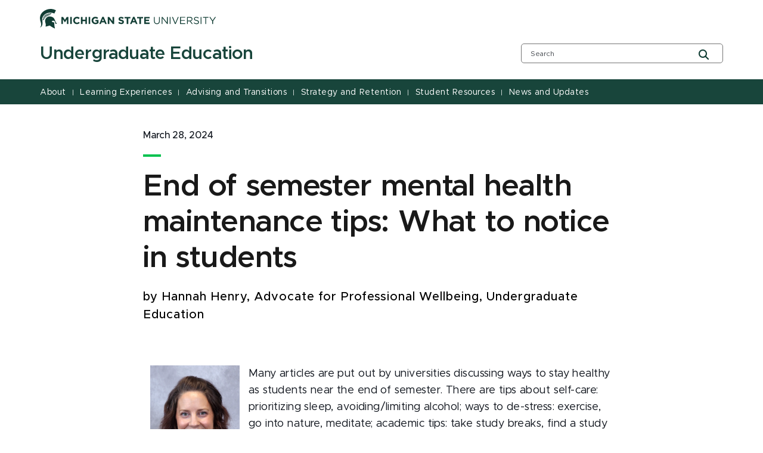

--- FILE ---
content_type: text/html; charset=utf-8
request_url: https://undergrad.msu.edu/news/2024/03-end-of-semester-tips
body_size: 21874
content:
<!DOCTYPE html><html lang="en"><head><meta charSet="utf-8"/><meta name="viewport" content="width=device-width"/><link rel="icon" href="/favicon.ico"/><link rel="stylesheet" href="https://edge-platform.sitecorecloud.io/v1/files/pages/styles/content-styles.css?sitecoreContextId=4Lpe9P71pd1k0faNVBOuKa"/><title>End of semester mental health maintenance tips: What to notice in students | Undergraduate Education | Michigan State University</title><meta property="og:site_name" content="Michigan State University"/><meta property="og:title" content="End of semester mental health maintenance tips: What to notice in students | Undergraduate Education | Michigan State University"/><meta property="og:type" content="article"/><script src="https://www.youtube.com/iframe_api"></script><script src="https://www.googletagmanager.com/gtm.js?id=GTM-5RLD253" async=""></script><script>(function(w,d,s,l,i){w[l]=w[l]||[];w[l].push({'gtm.start':new Date().getTime(),event:'gtm.js'});var f=d.getElementsByTagName(s)[0],j=d.createElement(s),dl=l!='dataLayer'?'&l='+l:'';j.async=true;j.src='https://www.googletagmanager.com/gtm.js?id='+i+dl;f.parentNode.insertBefore(j,f);})(window,document,'script','dataLayer','GTM-5RLD253');</script><link rel="canonical" href="https://undergrad.msu.edu/news/2024/03-end-of-semester-tips"/><meta name="next-head-count" content="12"/><link rel="preload" href="/_next/static/css/fd4d6cc05187a473.css" as="style"/><link rel="stylesheet" href="/_next/static/css/fd4d6cc05187a473.css" data-n-g=""/><link rel="preload" href="/_next/static/css/71da825b3135aa76.css" as="style"/><link rel="stylesheet" href="/_next/static/css/71da825b3135aa76.css" data-n-p=""/><noscript data-n-css=""></noscript><script defer="" nomodule="" src="/_next/static/chunks/polyfills-42372ed130431b0a.js"></script><script src="/_next/static/chunks/webpack-608b72235a7ff5d4.js" defer=""></script><script src="/_next/static/chunks/framework-e952fed463eb8e34.js" defer=""></script><script src="/_next/static/chunks/main-f802e84f52ddf60f.js" defer=""></script><script src="/_next/static/chunks/pages/_app-2a638bfdc3ac6fb2.js" defer=""></script><script src="/_next/static/chunks/ee9ce975-0dfa16c720f69cd5.js" defer=""></script><script src="/_next/static/chunks/75fc9c18-09e09483269b50d9.js" defer=""></script><script src="/_next/static/chunks/5c0b189e-316f1f7d3a8bed2d.js" defer=""></script><script src="/_next/static/chunks/330-b5c6bd0448efb6f3.js" defer=""></script><script src="/_next/static/chunks/901-043b5918982c18d4.js" defer=""></script><script src="/_next/static/chunks/648-5af0fd59ddcc4bc0.js" defer=""></script><script src="/_next/static/chunks/pages/%5B%5B...path%5D%5D-fd1f1109f78f2378.js" defer=""></script><script src="/_next/static/9_-GQMGWFzybWFHltiZpR/_buildManifest.js" defer=""></script><script src="/_next/static/9_-GQMGWFzybWFHltiZpR/_ssgManifest.js" defer=""></script></head><body><div id="__next"><byoc-registration components="[]" datasources="[]"></byoc-registration><!--$--><!--$--><style>
.curated-list {
    padding-top: 100px;
    padding-bottom: 100px;
    background-color: #fff
}

@media (max-width: 991.98px) {
    .curated-list {
        padding-bottom:50px;
        padding-top: 50px
    }
}

.curated-list p {
    font-weight: 500;
    color: #67696d;
    position: relative;
    margin-bottom: 15px
}

.curated-list p:after {
    content: " ";
    display: block;
    width: 30px;
    height: 4px;
    background-color: #00c24e;
    margin-top: 10px
}

.curated-list h2 {
    font-size: 1.375rem;
    line-height: 1.44;
    letter-spacing: .3px;
    color: #151a22;
    margin-bottom: 25px
}

.curated-list .items {
    margin-bottom: 40px
}

@media (max-width: 991.98px) {
    .curated-list .items {
        margin-bottom:30px
    }
}

.curated-list .item {
    display: block;
    padding-top: 40px;
    border-bottom: 1px solid #9b9c9e
}

.curated-list .item,.curated-list .item:focus,.curated-list .item:hover {
    text-decoration: none
}

.curated-list .item:focus h2,.curated-list .item:hover h2 {
    color: #008208;
    text-decoration: underline
}

.curated-list .item:active {
    text-decoration: none
}

.curated-list .item:active h2 {
    color: #151a22
}

.curated-list .item:last-child {
    border-bottom: none
}
</style><!--/$--><!--$--><noscript><iframe src="https://www.googletagmanager.com/ns.html?id=GTM-5RLD253" height="0" width="0" style="display:none;visibility:hidden"></iframe></noscript><!--/$--><!--$--><!--/$--><!--$--><!--/$--><!--/$--><nav aria-label="Accessibility Navigation" class="access-nav"><a class="show-on-focus" href="#global-header">Jump to Header</a><a class="show-on-focus" href="#main-content">Jump to Main Content</a><a class="show-on-focus" href="#global-footer">Jump to Footer</a></nav><div id="wrapper" data-module="global" class=""><header data-module="header" id="global-header"><!--$--><!--$--><div class="container"><div class="row brand-bar"><div class="col-lg-4 d-none d-lg-block"><!--$--><a href="https://msu.edu" aria-label="Michigan State University"><span><svg width="296px" height="33px" viewBox="0 0 296 33" version="1.1" xmlns="http://www.w3.org/2000/svg" xmlns:xlink="http://www.w3.org/1999/xlink">
    <!-- Generator: Sketch 63.1 (92452) - https://sketch.com -->
    <title>Michigan State University</title>
    <desc></desc>
    <defs>
        <polygon points="0 33.7792208 295.3 33.7792208 295.3 0.89812987 0 0.89812987"></polygon>
    </defs>
    <g stroke="none" stroke-width="1" fill="none" fill-rule="evenodd">
        <g transform="translate(-306.000000, -383.000000)">
            <g transform="translate(83.000000, 328.000000)">
                <g>
                    <g transform="translate(223.000000, 54.000000)">
                        <g transform="translate(0.000000, 0.095675)">
                            <path d="M55.7998,20.2675325 C55.7998,16.8896104 58.2998,14.1077922 61.9998,14.1077922 C64.1998,14.1077922 65.5998,14.8032468 66.6998,15.8961039 L64.9998,17.8831169 C64.0998,17.0883117 63.0998,16.5915584 61.9998,16.5915584 C59.9998,16.5915584 58.4998,18.2805195 58.4998,20.2675325 C58.4998,22.2545455 59.8998,23.9435065 61.9998,23.9435065 C63.3998,23.9435065 64.1998,23.4467532 65.0998,22.5525974 L66.7998,24.2415584 C65.5998,25.5331169 64.1998,26.3279221 61.8998,26.3279221 C58.3998,26.3279221 55.7998,23.6454545 55.7998,20.2675325 Z" fill="#FFFFFF"></path>
                            <polygon fill="#FFFFFF" points="68.7998 14.3064935 71.3998 14.3064935 71.3998 18.975974 76.1998 18.975974 76.1998 14.3064935 78.7998 14.3064935 78.7998 26.1292208 76.1998 26.1292208 76.1998 21.3603896 71.3998 21.3603896 71.3998 26.1292208 68.7998 26.1292208"></polygon>
                            <mask fill="white">
                                <use xlink:href="#path-1"></use>
                            </mask>
                            <g></g>
                            <polygon fill="#FFFFFF" mask="url(#mask-2)" points="81.7 26.1292208 84.3 26.1292208 84.3 14.3064935 81.7 14.3064935"></polygon>
                            <path d="M86.7002,20.2675325 L86.7002,20.2675325 C86.7002,16.8896104 89.3002,14.1077922 92.9002,14.1077922 C95.0002,14.1077922 96.3002,14.7038961 97.6002,15.6974026 L96.0002,17.7837662 C95.1002,16.988961 94.3002,16.5915584 92.9002,16.5915584 C91.0002,16.5915584 89.5002,18.2805195 89.5002,20.2675325 C89.5002,22.4532468 91.0002,24.0428571 93.1002,24.0428571 C94.1002,24.0428571 94.9002,23.8441558 95.6002,23.3474026 L95.6002,21.6584416 L93.0002,21.6584416 L93.0002,19.3733766 L98.2002,19.3733766 L98.2002,24.5396104 C97.0002,25.5331169 95.3002,26.4272727 93.1002,26.4272727 C89.3002,26.3279221 86.7002,23.7448052 86.7002,20.2675325" fill="#FFFFFF" mask="url(#mask-2)"></path>
                            <path d="M107.2998,21.261039 L105.6998,17.3863636 L104.0998,21.261039 L107.2998,21.261039 Z M104.5998,14.2071429 L106.9998,14.2071429 L112.0998,26.1292208 L109.3998,26.1292208 L108.2998,23.4467532 L103.2998,23.4467532 L102.1998,26.1292208 L99.4998,26.1292208 L104.5998,14.2071429 Z" fill="#FFFFFF" mask="url(#mask-2)"></path>
                            <polygon fill="#FFFFFF" mask="url(#mask-2)" points="113.7998 14.3064935 116.1998 14.3064935 121.7998 21.5590909 121.7998 14.3064935 124.3998 14.3064935 124.3998 26.1292208 122.1998 26.1292208 116.3998 18.5785714 116.3998 26.1292208 113.7998 26.1292208"></polygon>
                            <path d="M131.3999,24.4404584 L132.8999,22.5527961 C133.9999,23.4469519 135.0999,23.9437052 136.4999,23.9437052 C137.5999,23.9437052 138.1999,23.5463026 138.1999,22.8498545 C138.1999,22.1553935 137.7999,21.8563481 135.7999,21.3595948 C133.3999,20.7644844 131.8999,20.0690299 131.8999,17.7839649 C131.8999,15.5982506 133.5999,14.2073416 136.0999,14.2073416 C137.7999,14.2073416 139.2999,14.7040948 140.4999,15.6976013 L139.0999,17.6846143 C137.9999,16.9891597 136.9999,16.4924065 135.9999,16.4924065 C134.9999,16.4924065 134.4999,16.9891597 134.4999,17.485913 C134.4999,18.2807182 134.9999,18.4794195 137.0999,19.0755234 C139.4999,19.6716273 140.8999,20.5657831 140.8999,22.6521468 C140.8999,25.0365623 139.0999,26.3271273 136.4999,26.3271273 C134.5999,26.3271273 132.7999,25.7320169 131.3999,24.4404584" fill="#FFFFFF" mask="url(#mask-2)"></path>
                            <polygon fill="#FFFFFF" mask="url(#mask-2)" points="145.5 16.6908097 141.9 16.6908097 141.9 14.3063942 151.8 14.3063942 151.8 16.6908097 148.2 16.6908097 148.2 26.1291214 145.6 26.1291214 145.6 16.6908097"></polygon>
                            <path d="M159,21.261039 L157.4,17.3863636 L155.8,21.261039 L159,21.261039 Z M156.2,14.2071429 L158.6,14.2071429 L163.7,26.1292208 L161,26.1292208 L159.9,23.4467532 L154.9,23.4467532 L153.8,26.1292208 L151.1,26.1292208 L156.2,14.2071429 Z" fill="#FFFFFF" mask="url(#mask-2)"></path>
                            <polygon fill="#FFFFFF" mask="url(#mask-2)" points="166.7002 16.6908097 163.0992 16.6908097 163.0992 14.3063942 173.0002 14.3063942 173.0002 16.6908097 169.4002 16.6908097 169.4002 26.1291214 166.8002 26.1291214 166.8002 16.6908097"></polygon>
                            <polygon fill="#FFFFFF" mask="url(#mask-2)" points="174.9004 14.3064935 183.9004 14.3064935 183.9004 16.5915584 177.5004 16.5915584 177.5004 18.975974 183.0994 18.975974 183.0994 21.261039 177.5004 21.261039 177.5004 23.7448052 184.0004 23.7448052 184.0004 26.0298701 174.9004 26.0298701"></polygon>
                            <path d="M191.2998,21.261039 L191.2998,14.4058442 L192.5998,14.4058442 L192.5998,21.1616883 C192.5998,23.7448052 193.9998,25.1357143 196.1998,25.1357143 C198.4008,25.1357143 199.7998,23.8441558 199.7998,21.261039 L199.7998,14.4058442 L201.0998,14.4058442 L201.0998,21.1616883 C201.0998,24.638961 199.0998,26.4272727 196.0998,26.4272727 C193.2998,26.3279221 191.2998,24.5396104 191.2998,21.261039" fill="#FFFFFF" mask="url(#mask-2)"></path>
                            <polygon fill="#FFFFFF" mask="url(#mask-2)" points="204.2998 14.3064935 205.5998 14.3064935 213.0998 23.7448052 213.0998 14.3064935 214.4008 14.3064935 214.4008 26.1292208 213.2998 26.1292208 205.5998 16.3928571 205.5998 26.1292208 204.2998 26.1292208"></polygon>
                            <polygon fill="#FFFFFF" mask="url(#mask-2)" points="217.7 26.1292208 219 26.1292208 219 14.3064935 217.7 14.3064935"></polygon>
                            <polygon fill="#FFFFFF" mask="url(#mask-2)" points="221.5 14.3064935 223 14.3064935 227.2 24.4402597 231.4 14.3064935 232.8 14.3064935 227.7 26.2285714 226.5 26.2285714"></polygon>
                            <polygon fill="#FFFFFF" mask="url(#mask-2)" points="235.0996 14.3064935 243.7006 14.3064935 243.7006 15.4987013 236.4006 15.4987013 236.4006 19.5720779 242.9006 19.5720779 242.9006 20.7642857 236.4006 20.7642857 236.4006 24.937013 243.7006 24.937013 243.7006 26.1292208 234.9996 26.1292208 234.9996 14.3064935"></polygon>
                            <path d="M251.5,20.3664857 C253.3,20.3664857 254.6,19.4733234 254.6,17.9830636 C254.6,16.4928039 253.5,15.6970052 251.6,15.6970052 L247.9,15.6970052 L247.9,20.4668299 L251.5,20.4668299 L251.5,20.3664857 Z M246.5,14.3060961 L251.6,14.3060961 C253.1,14.3060961 254.2,14.7034987 255,15.4992974 C255.6,16.0944078 255.9,16.889213 255.9,17.7833688 C255.9,19.7703818 254.5,20.863239 252.7,21.2606416 L256.4,26.1298169 L254.8,26.1298169 L251.4,21.5586935 L248,21.5586935 L248,26.1298169 L246.7,26.1298169 L246.7,14.3060961 L246.5,14.3060961 Z" fill="#FFFFFF" mask="url(#mask-2)"></path>
                            <path d="M257.9004,24.4404584 L258.7004,23.4469519 C259.9004,24.5398091 261.0994,25.135913 262.7994,25.135913 C264.4004,25.135913 265.5004,24.3401143 265.5004,23.1489 C265.5004,22.0560429 264.9004,21.459939 262.4004,20.8628416 C259.7004,20.2677312 258.4004,19.3725818 258.4004,17.485913 C258.4004,15.5982506 260.0004,14.3066922 262.2994,14.3066922 C264.0004,14.3066922 265.2994,14.8034455 266.5004,15.7969519 L265.7004,16.7904584 C264.5994,15.8963026 263.5004,15.4989 262.2994,15.4989 C260.7994,15.4989 259.7994,16.2937052 259.7994,17.3865623 C259.7994,18.4794195 260.4004,19.174874 263.0004,19.6716273 C265.7004,20.2677312 266.9004,21.161887 266.9004,23.0495494 C266.9004,25.0365623 265.2004,26.4274714 262.7994,26.4274714 C260.9004,26.3271273 259.2994,25.7320169 257.9004,24.4404584" fill="#FFFFFF" mask="url(#mask-2)"></path>
                            <polygon fill="#FFFFFF" mask="url(#mask-2)" points="269.6 26.1292208 270.901 26.1292208 270.901 14.3064935 269.6 14.3064935"></polygon>
                            <polygon fill="#FFFFFF" mask="url(#mask-2)" points="277.5 15.5978532 273.5 15.5978532 273.5 14.4056455 282.8 14.4056455 282.8 15.5978532 278.8 15.5978532 278.8 26.2283727 277.4 26.2283727 277.4 15.5978532"></polygon>
                            <polygon fill="#FFFFFF" mask="url(#mask-2)" points="289 21.459939 284.1 14.3066922 285.7 14.3066922 289.7 20.2677312 293.7 14.3066922 295.3 14.3066922 290.4 21.459939 290.4 26.1294195 289 26.1294195"></polygon>
                            <path d="M26.7998,3.17902208 C26.7998,3.17902208 25.0998,6.8549961 24.1998,8.64330779 C19.8998,6.65629481 14.2998,6.45759351 9.5998,9.14006104 C6.4998,11.0277234 3.8998,14.4056455 3.6998,18.0816195 C3.5998,20.4660351 4.6998,23.1494961 4.2998,25.6332623 C4.1998,26.9238273 3.8998,28.2153857 3.2998,29.3082429 C2.4998,30.6007948 1.5998,31.6926584 -0.000200000002,31.7920091 C0.2998,31.3946065 2.7998,30.2023987 1.7998,24.738113 C1.3998,22.5523987 -1.6002,17.1874636 1.2998,10.5309701 C3.9998,4.37122987 15.3998,-2.88136753 26.7998,3.17902208" fill="#FFFFFF" mask="url(#mask-2)"></path>
                            <path d="M13.7002,13.9091903 C15.2002,13.412437 16.8002,13.412437 18.4002,13.710489 C21.4002,14.2072422 23.6002,15.9955539 24.7002,18.6780214 C25.8002,21.4598396 26.6002,23.6455539 28.6002,26.0299695 C28.7002,26.1293201 25.6002,25.5332162 25.6002,25.5332162 C26.4002,20.0689305 21.2002,19.8702292 19.7002,21.8572422 C20.8002,23.04945 22.6002,23.6455539 24.1002,23.4468526 C23.8002,28.9111383 25.3002,33.7793201 25.2002,33.7793201 C24.0002,33.5806188 18.3002,30.3020474 16.6002,28.8117877 C14.2002,29.2091903 12.2002,30.1033461 9.4002,30.5007487 C9.3002,30.5007487 9.9002,28.4143851 9.8002,27.4208786 C9.8002,24.5397097 7.6002,21.8572422 9.2002,18.3799695 C10.1002,16.1942552 11.5002,14.7039955 13.7002,13.9091903" fill="#FFFFFF" mask="url(#mask-2)"></path>
                            <path d="M15.7002,12.2200305 L16.1002,12.2200305 C16.1002,12.0213292 16.3002,10.6304201 17.5002,9.73626429 C18.8002,8.64340714 20.5002,8.74275779 20.5002,8.74275779 C18.8002,8.24600455 17.1002,8.1466539 15.9002,8.34535519 L15.7002,12.2200305 Z" fill="#FFFFFF" mask="url(#mask-2)"></path>
                            <path d="M5,17.187563 C4.7,18.7771734 4.7,20.3667838 4.9,21.161589 C4.9,21.161589 5.1,19.7706799 5.9,18.9758747 C6.6,18.2804201 7.5,18.1810695 7.8,18.1810695 C7.8,18.1810695 8,17.6843162 7.9,17.6843162 L5,17.187563 Z" fill="#FFFFFF" mask="url(#mask-2)"></path>
                            <path d="M8.2002,16.8897097 C8.3002,16.6910084 8.4002,16.4923071 8.5002,16.1942552 L5.5002,15.0020474 C5.3002,15.39945 5.2002,15.8962032 5.1002,16.1942552 L8.2002,16.8897097 Z" fill="#FFFFFF" mask="url(#mask-2)"></path>
                            <path d="M9,15.7967532 L9.5,15.2006494 L6.7,13.1142857 C6.4,13.4123377 6.2,13.8097403 6,14.3064935 L9,15.7967532 Z" fill="#FFFFFF" mask="url(#mask-2)"></path>
                            <path d="M10,14.6043468 L10.6,14.0082429 L8.2,11.3257753 C7.7,11.8225286 7.5,12.0212299 7.2,12.4186325 L10,14.6043468 Z" fill="#FFFFFF" mask="url(#mask-2)"></path>
                            <path d="M11.2002,13.7102903 L11.9002,13.3128877 L10.1002,10.1336669 C9.5002,10.4317188 9.0002,10.7297708 8.8002,10.9284721 L11.2002,13.7102903 Z" fill="#FFFFFF" mask="url(#mask-2)"></path>
                            <path d="M12.5,13.0151338 L13.3,12.7170818 L12.3,9.14045844 C11.7,9.33915974 11,9.63721169 10.8,9.73656234 L12.5,13.0151338 Z" fill="#FFFFFF" mask="url(#mask-2)"></path>
                            <path d="M14,12.5183805 L14.8,12.3196792 L14.9,8.4450039 C14.9,8.4450039 14,8.64370519 13.2,8.84240649 L14,12.5183805 Z" fill="#FFFFFF" mask="url(#mask-2)"></path>
                            <polygon fill="#FFFFFF" mask="url(#mask-2)" points="36 14.3064935 38.8 14.3064935 41.9 19.274026 45 14.3064935 47.8 14.3064935 47.8 26.1292208 45.2 26.1292208 45.2 18.3798701 42 23.4467532 41.9 23.4467532 38.6 18.4792208 38.6 26.1292208 36 26.1292208"></polygon>
                            <polygon fill="#FFFFFF" mask="url(#mask-2)" points="50.8 26.1292208 53.4 26.1292208 53.4 14.3064935 50.8 14.3064935"></polygon>
                        </g>
                    </g>
                </g>
            </g>
        </g>
    </g>
</svg>
</span></a><!--/$--></div><div class="col-9 d-block d-lg-none"><!--$--><a href="https://msu.edu" aria-label="Michigan State University"><span><svg width="296px" height="33px" viewBox="0 0 296 33" version="1.1" xmlns="http://www.w3.org/2000/svg" xmlns:xlink="http://www.w3.org/1999/xlink">
    <!-- Generator: Sketch 63.1 (92452) - https://sketch.com -->
    <title>Michigan State University</title>
    <desc></desc>
    <defs>
        <polygon points="0 33.7792208 295.3 33.7792208 295.3 0.89812987 0 0.89812987"></polygon>
    </defs>
    <g stroke="none" stroke-width="1" fill="none" fill-rule="evenodd">
        <g transform="translate(-306.000000, -383.000000)">
            <g transform="translate(83.000000, 328.000000)">
                <g>
                    <g transform="translate(223.000000, 54.000000)">
                        <g transform="translate(0.000000, 0.095675)">
                            <path d="M55.7998,20.2675325 C55.7998,16.8896104 58.2998,14.1077922 61.9998,14.1077922 C64.1998,14.1077922 65.5998,14.8032468 66.6998,15.8961039 L64.9998,17.8831169 C64.0998,17.0883117 63.0998,16.5915584 61.9998,16.5915584 C59.9998,16.5915584 58.4998,18.2805195 58.4998,20.2675325 C58.4998,22.2545455 59.8998,23.9435065 61.9998,23.9435065 C63.3998,23.9435065 64.1998,23.4467532 65.0998,22.5525974 L66.7998,24.2415584 C65.5998,25.5331169 64.1998,26.3279221 61.8998,26.3279221 C58.3998,26.3279221 55.7998,23.6454545 55.7998,20.2675325 Z" fill="#FFFFFF"></path>
                            <polygon fill="#FFFFFF" points="68.7998 14.3064935 71.3998 14.3064935 71.3998 18.975974 76.1998 18.975974 76.1998 14.3064935 78.7998 14.3064935 78.7998 26.1292208 76.1998 26.1292208 76.1998 21.3603896 71.3998 21.3603896 71.3998 26.1292208 68.7998 26.1292208"></polygon>
                            <mask fill="white">
                                <use xlink:href="#path-1"></use>
                            </mask>
                            <g></g>
                            <polygon fill="#FFFFFF" mask="url(#mask-2)" points="81.7 26.1292208 84.3 26.1292208 84.3 14.3064935 81.7 14.3064935"></polygon>
                            <path d="M86.7002,20.2675325 L86.7002,20.2675325 C86.7002,16.8896104 89.3002,14.1077922 92.9002,14.1077922 C95.0002,14.1077922 96.3002,14.7038961 97.6002,15.6974026 L96.0002,17.7837662 C95.1002,16.988961 94.3002,16.5915584 92.9002,16.5915584 C91.0002,16.5915584 89.5002,18.2805195 89.5002,20.2675325 C89.5002,22.4532468 91.0002,24.0428571 93.1002,24.0428571 C94.1002,24.0428571 94.9002,23.8441558 95.6002,23.3474026 L95.6002,21.6584416 L93.0002,21.6584416 L93.0002,19.3733766 L98.2002,19.3733766 L98.2002,24.5396104 C97.0002,25.5331169 95.3002,26.4272727 93.1002,26.4272727 C89.3002,26.3279221 86.7002,23.7448052 86.7002,20.2675325" fill="#FFFFFF" mask="url(#mask-2)"></path>
                            <path d="M107.2998,21.261039 L105.6998,17.3863636 L104.0998,21.261039 L107.2998,21.261039 Z M104.5998,14.2071429 L106.9998,14.2071429 L112.0998,26.1292208 L109.3998,26.1292208 L108.2998,23.4467532 L103.2998,23.4467532 L102.1998,26.1292208 L99.4998,26.1292208 L104.5998,14.2071429 Z" fill="#FFFFFF" mask="url(#mask-2)"></path>
                            <polygon fill="#FFFFFF" mask="url(#mask-2)" points="113.7998 14.3064935 116.1998 14.3064935 121.7998 21.5590909 121.7998 14.3064935 124.3998 14.3064935 124.3998 26.1292208 122.1998 26.1292208 116.3998 18.5785714 116.3998 26.1292208 113.7998 26.1292208"></polygon>
                            <path d="M131.3999,24.4404584 L132.8999,22.5527961 C133.9999,23.4469519 135.0999,23.9437052 136.4999,23.9437052 C137.5999,23.9437052 138.1999,23.5463026 138.1999,22.8498545 C138.1999,22.1553935 137.7999,21.8563481 135.7999,21.3595948 C133.3999,20.7644844 131.8999,20.0690299 131.8999,17.7839649 C131.8999,15.5982506 133.5999,14.2073416 136.0999,14.2073416 C137.7999,14.2073416 139.2999,14.7040948 140.4999,15.6976013 L139.0999,17.6846143 C137.9999,16.9891597 136.9999,16.4924065 135.9999,16.4924065 C134.9999,16.4924065 134.4999,16.9891597 134.4999,17.485913 C134.4999,18.2807182 134.9999,18.4794195 137.0999,19.0755234 C139.4999,19.6716273 140.8999,20.5657831 140.8999,22.6521468 C140.8999,25.0365623 139.0999,26.3271273 136.4999,26.3271273 C134.5999,26.3271273 132.7999,25.7320169 131.3999,24.4404584" fill="#FFFFFF" mask="url(#mask-2)"></path>
                            <polygon fill="#FFFFFF" mask="url(#mask-2)" points="145.5 16.6908097 141.9 16.6908097 141.9 14.3063942 151.8 14.3063942 151.8 16.6908097 148.2 16.6908097 148.2 26.1291214 145.6 26.1291214 145.6 16.6908097"></polygon>
                            <path d="M159,21.261039 L157.4,17.3863636 L155.8,21.261039 L159,21.261039 Z M156.2,14.2071429 L158.6,14.2071429 L163.7,26.1292208 L161,26.1292208 L159.9,23.4467532 L154.9,23.4467532 L153.8,26.1292208 L151.1,26.1292208 L156.2,14.2071429 Z" fill="#FFFFFF" mask="url(#mask-2)"></path>
                            <polygon fill="#FFFFFF" mask="url(#mask-2)" points="166.7002 16.6908097 163.0992 16.6908097 163.0992 14.3063942 173.0002 14.3063942 173.0002 16.6908097 169.4002 16.6908097 169.4002 26.1291214 166.8002 26.1291214 166.8002 16.6908097"></polygon>
                            <polygon fill="#FFFFFF" mask="url(#mask-2)" points="174.9004 14.3064935 183.9004 14.3064935 183.9004 16.5915584 177.5004 16.5915584 177.5004 18.975974 183.0994 18.975974 183.0994 21.261039 177.5004 21.261039 177.5004 23.7448052 184.0004 23.7448052 184.0004 26.0298701 174.9004 26.0298701"></polygon>
                            <path d="M191.2998,21.261039 L191.2998,14.4058442 L192.5998,14.4058442 L192.5998,21.1616883 C192.5998,23.7448052 193.9998,25.1357143 196.1998,25.1357143 C198.4008,25.1357143 199.7998,23.8441558 199.7998,21.261039 L199.7998,14.4058442 L201.0998,14.4058442 L201.0998,21.1616883 C201.0998,24.638961 199.0998,26.4272727 196.0998,26.4272727 C193.2998,26.3279221 191.2998,24.5396104 191.2998,21.261039" fill="#FFFFFF" mask="url(#mask-2)"></path>
                            <polygon fill="#FFFFFF" mask="url(#mask-2)" points="204.2998 14.3064935 205.5998 14.3064935 213.0998 23.7448052 213.0998 14.3064935 214.4008 14.3064935 214.4008 26.1292208 213.2998 26.1292208 205.5998 16.3928571 205.5998 26.1292208 204.2998 26.1292208"></polygon>
                            <polygon fill="#FFFFFF" mask="url(#mask-2)" points="217.7 26.1292208 219 26.1292208 219 14.3064935 217.7 14.3064935"></polygon>
                            <polygon fill="#FFFFFF" mask="url(#mask-2)" points="221.5 14.3064935 223 14.3064935 227.2 24.4402597 231.4 14.3064935 232.8 14.3064935 227.7 26.2285714 226.5 26.2285714"></polygon>
                            <polygon fill="#FFFFFF" mask="url(#mask-2)" points="235.0996 14.3064935 243.7006 14.3064935 243.7006 15.4987013 236.4006 15.4987013 236.4006 19.5720779 242.9006 19.5720779 242.9006 20.7642857 236.4006 20.7642857 236.4006 24.937013 243.7006 24.937013 243.7006 26.1292208 234.9996 26.1292208 234.9996 14.3064935"></polygon>
                            <path d="M251.5,20.3664857 C253.3,20.3664857 254.6,19.4733234 254.6,17.9830636 C254.6,16.4928039 253.5,15.6970052 251.6,15.6970052 L247.9,15.6970052 L247.9,20.4668299 L251.5,20.4668299 L251.5,20.3664857 Z M246.5,14.3060961 L251.6,14.3060961 C253.1,14.3060961 254.2,14.7034987 255,15.4992974 C255.6,16.0944078 255.9,16.889213 255.9,17.7833688 C255.9,19.7703818 254.5,20.863239 252.7,21.2606416 L256.4,26.1298169 L254.8,26.1298169 L251.4,21.5586935 L248,21.5586935 L248,26.1298169 L246.7,26.1298169 L246.7,14.3060961 L246.5,14.3060961 Z" fill="#FFFFFF" mask="url(#mask-2)"></path>
                            <path d="M257.9004,24.4404584 L258.7004,23.4469519 C259.9004,24.5398091 261.0994,25.135913 262.7994,25.135913 C264.4004,25.135913 265.5004,24.3401143 265.5004,23.1489 C265.5004,22.0560429 264.9004,21.459939 262.4004,20.8628416 C259.7004,20.2677312 258.4004,19.3725818 258.4004,17.485913 C258.4004,15.5982506 260.0004,14.3066922 262.2994,14.3066922 C264.0004,14.3066922 265.2994,14.8034455 266.5004,15.7969519 L265.7004,16.7904584 C264.5994,15.8963026 263.5004,15.4989 262.2994,15.4989 C260.7994,15.4989 259.7994,16.2937052 259.7994,17.3865623 C259.7994,18.4794195 260.4004,19.174874 263.0004,19.6716273 C265.7004,20.2677312 266.9004,21.161887 266.9004,23.0495494 C266.9004,25.0365623 265.2004,26.4274714 262.7994,26.4274714 C260.9004,26.3271273 259.2994,25.7320169 257.9004,24.4404584" fill="#FFFFFF" mask="url(#mask-2)"></path>
                            <polygon fill="#FFFFFF" mask="url(#mask-2)" points="269.6 26.1292208 270.901 26.1292208 270.901 14.3064935 269.6 14.3064935"></polygon>
                            <polygon fill="#FFFFFF" mask="url(#mask-2)" points="277.5 15.5978532 273.5 15.5978532 273.5 14.4056455 282.8 14.4056455 282.8 15.5978532 278.8 15.5978532 278.8 26.2283727 277.4 26.2283727 277.4 15.5978532"></polygon>
                            <polygon fill="#FFFFFF" mask="url(#mask-2)" points="289 21.459939 284.1 14.3066922 285.7 14.3066922 289.7 20.2677312 293.7 14.3066922 295.3 14.3066922 290.4 21.459939 290.4 26.1294195 289 26.1294195"></polygon>
                            <path d="M26.7998,3.17902208 C26.7998,3.17902208 25.0998,6.8549961 24.1998,8.64330779 C19.8998,6.65629481 14.2998,6.45759351 9.5998,9.14006104 C6.4998,11.0277234 3.8998,14.4056455 3.6998,18.0816195 C3.5998,20.4660351 4.6998,23.1494961 4.2998,25.6332623 C4.1998,26.9238273 3.8998,28.2153857 3.2998,29.3082429 C2.4998,30.6007948 1.5998,31.6926584 -0.000200000002,31.7920091 C0.2998,31.3946065 2.7998,30.2023987 1.7998,24.738113 C1.3998,22.5523987 -1.6002,17.1874636 1.2998,10.5309701 C3.9998,4.37122987 15.3998,-2.88136753 26.7998,3.17902208" fill="#FFFFFF" mask="url(#mask-2)"></path>
                            <path d="M13.7002,13.9091903 C15.2002,13.412437 16.8002,13.412437 18.4002,13.710489 C21.4002,14.2072422 23.6002,15.9955539 24.7002,18.6780214 C25.8002,21.4598396 26.6002,23.6455539 28.6002,26.0299695 C28.7002,26.1293201 25.6002,25.5332162 25.6002,25.5332162 C26.4002,20.0689305 21.2002,19.8702292 19.7002,21.8572422 C20.8002,23.04945 22.6002,23.6455539 24.1002,23.4468526 C23.8002,28.9111383 25.3002,33.7793201 25.2002,33.7793201 C24.0002,33.5806188 18.3002,30.3020474 16.6002,28.8117877 C14.2002,29.2091903 12.2002,30.1033461 9.4002,30.5007487 C9.3002,30.5007487 9.9002,28.4143851 9.8002,27.4208786 C9.8002,24.5397097 7.6002,21.8572422 9.2002,18.3799695 C10.1002,16.1942552 11.5002,14.7039955 13.7002,13.9091903" fill="#FFFFFF" mask="url(#mask-2)"></path>
                            <path d="M15.7002,12.2200305 L16.1002,12.2200305 C16.1002,12.0213292 16.3002,10.6304201 17.5002,9.73626429 C18.8002,8.64340714 20.5002,8.74275779 20.5002,8.74275779 C18.8002,8.24600455 17.1002,8.1466539 15.9002,8.34535519 L15.7002,12.2200305 Z" fill="#FFFFFF" mask="url(#mask-2)"></path>
                            <path d="M5,17.187563 C4.7,18.7771734 4.7,20.3667838 4.9,21.161589 C4.9,21.161589 5.1,19.7706799 5.9,18.9758747 C6.6,18.2804201 7.5,18.1810695 7.8,18.1810695 C7.8,18.1810695 8,17.6843162 7.9,17.6843162 L5,17.187563 Z" fill="#FFFFFF" mask="url(#mask-2)"></path>
                            <path d="M8.2002,16.8897097 C8.3002,16.6910084 8.4002,16.4923071 8.5002,16.1942552 L5.5002,15.0020474 C5.3002,15.39945 5.2002,15.8962032 5.1002,16.1942552 L8.2002,16.8897097 Z" fill="#FFFFFF" mask="url(#mask-2)"></path>
                            <path d="M9,15.7967532 L9.5,15.2006494 L6.7,13.1142857 C6.4,13.4123377 6.2,13.8097403 6,14.3064935 L9,15.7967532 Z" fill="#FFFFFF" mask="url(#mask-2)"></path>
                            <path d="M10,14.6043468 L10.6,14.0082429 L8.2,11.3257753 C7.7,11.8225286 7.5,12.0212299 7.2,12.4186325 L10,14.6043468 Z" fill="#FFFFFF" mask="url(#mask-2)"></path>
                            <path d="M11.2002,13.7102903 L11.9002,13.3128877 L10.1002,10.1336669 C9.5002,10.4317188 9.0002,10.7297708 8.8002,10.9284721 L11.2002,13.7102903 Z" fill="#FFFFFF" mask="url(#mask-2)"></path>
                            <path d="M12.5,13.0151338 L13.3,12.7170818 L12.3,9.14045844 C11.7,9.33915974 11,9.63721169 10.8,9.73656234 L12.5,13.0151338 Z" fill="#FFFFFF" mask="url(#mask-2)"></path>
                            <path d="M14,12.5183805 L14.8,12.3196792 L14.9,8.4450039 C14.9,8.4450039 14,8.64370519 13.2,8.84240649 L14,12.5183805 Z" fill="#FFFFFF" mask="url(#mask-2)"></path>
                            <polygon fill="#FFFFFF" mask="url(#mask-2)" points="36 14.3064935 38.8 14.3064935 41.9 19.274026 45 14.3064935 47.8 14.3064935 47.8 26.1292208 45.2 26.1292208 45.2 18.3798701 42 23.4467532 41.9 23.4467532 38.6 18.4792208 38.6 26.1292208 36 26.1292208"></polygon>
                            <polygon fill="#FFFFFF" mask="url(#mask-2)" points="50.8 26.1292208 53.4 26.1292208 53.4 14.3064935 50.8 14.3064935"></polygon>
                        </g>
                    </g>
                </g>
            </g>
        </g>
    </g>
</svg>
</span></a><!--/$--></div><div class="col-3 mobile-menu-toggle"><button type="button" class="icon-button" aria-label="Open mobile menu"><i class="fas fa-bars" aria-hidden="true"></i></button></div><div class="site-name-mobile"><a href="/" aria-label="Undergraduate Education"><span>Undergraduate Education</span></a></div><div class="col-8"><!--$--><div class="row"></div><!--/$--></div></div><div class="row search-row"><div class="col-12 col-lg-8 site-name"><a href="/" aria-label="Undergraduate Education"><p>Undergraduate Education</p></a></div><div class="col-10 col-lg-4 search-box"><!--$--><form action="//u.search.msu.edu/index.php" target="_self" method="get" role="search"><input id="q" name="q" type="search" placeholder="Search" aria-label="search box" value=""/><input type="hidden" name="client" value="Undergraduate Education"/><input type="hidden" name="sitesearch" value="undergraduateeducation.msu.edu"/><input type="hidden" name="analytics" value="GTM-5RLD253"/><button type="submit"><i class="fas fa-search" aria-label="Global Search Button"></i></button></form><!--/$--></div></div></div><!--/$--><!--$--><nav aria-label="MSU Main Navigation" role="navigation" class="main-nav edu"><div class="container"><div class="row"><div class="col-12"><ul role="list"><li><a href="/about" target="_self" title="" class="" role="listitem" aria-haspopup="true" aria-expanded="false">About</a><nav class="section" aria-label="subnavigation menu" style="visibility:hidden"><div class="container"><div class="row"><div class="subnav-link-wrapper col-3"><ul class="subnav-list" style="grid-template-columns:repeat(1, minmax(0, 1fr));--subnav-columns:1;grid-template-rows:repeat(4, auto);grid-auto-flow:column"><li><a href="/about/mission" target="_self" title="" class="">Mission, Vision &amp; Values</a></li><li><a href="/about/leadership" target="_self" title="" class="">Leadership</a></li><li><a href="/about/what-we-do" target="_self" title="" class="">What We Do</a></li><li><a href="/about/awards" target="_self" title="" class="">Awards</a></li></ul></div></div></div></nav></li><li aria-hidden="true" class="seperator" tabindex="-1">|</li><li><a href="/learning-experiences" target="_self" title="" class="" role="listitem" aria-haspopup="true" aria-expanded="false">Learning Experiences</a><nav class="section" aria-label="subnavigation menu" style="visibility:hidden"><div class="container"><div class="row"><div class="subnav-link-wrapper col-9"><ul class="subnav-list has-column-divider" style="grid-template-columns:repeat(3, minmax(0, 1fr));--subnav-columns:3;grid-template-rows:repeat(4, auto);grid-auto-flow:column"><li><a href="/learning-experiences/academic-success-workshops" target="_self" title="" class="">Academic Success Workshops</a></li><li><a href="/learning-experiences/global-learning" target="_self" title="" class="">Diversity &amp; Global Learning Activities</a></li><li><a href="/learning-experiences/general-education" target="_self" title="" class="">University Curriculum and Innovation</a></li><li><a href="/learning-experiences/global-tech" target="_self" title="" class="">Global Tech</a></li><li><a href="/learning-experiences/military-science-rotc" target="_self" title="" class="">Military Science and ROTC</a></li><li><a href="/learning-experiences/ses" target="_self" title="" class="">Spartan Early Start</a></li><li><a href="/learning-experiences/ser" target="_self" title="" class="">Spartan Experience Record</a></li><li><a href="/learning-experiences/academic-support" target="_self" title="" class="">Testing and Academic Student Support</a></li><li><a href="/learning-experiences/undergrad-research/ugc" target="_self" title="" class="">Undergraduate Certificates</a></li><li><a href="/learning-experiences/undergrad-research" target="_self" title="" class="">Undergraduate Research</a></li><li><a href="/learning-experiences/ugs-seminars" target="_self" title="" class="">Undergraduate (UGS) Seminars</a></li></ul></div></div></div></nav></li><li aria-hidden="true" class="seperator" tabindex="-1">|</li><li><a href="/advising-transitions" target="_self" title="" class="" role="listitem" aria-haspopup="true" aria-expanded="false">Advising and Transitions</a><nav class="section" aria-label="subnavigation menu" style="visibility:hidden"><div class="container"><div class="row"><div class="subnav-link-wrapper col-6"><ul class="subnav-list has-column-divider" style="grid-template-columns:repeat(2, minmax(0, 1fr));--subnav-columns:2;grid-template-rows:repeat(4, auto);grid-auto-flow:column"><li><a href="/advising-transitions/cohort-affinity" target="_self" title="" class="">Cohort and Affinity Programs</a></li><li><a href="/advising-transitions/identity-conscious" target="_self" title="" class="">Identity Conscious Activities</a></li><li><a href="/advising-transitions/transition" target="_self" title="" class="">Student Transition</a></li><li><a href="/advising-transitions/advising" target="_self" title="" class="">University Advising</a></li><li><a href="/advising-transitions/detroit-made" target="_self" title="" class="">Detroit M.A.D.E. Scholars Program</a></li><li><a href="/advising-transitions/lansing-spartan-scholars" target="_self" title="" class="">Lansing Spartan Scholars Program</a></li><li><a href="/advising-transitions/pathways2persist" target="_self" title="" class="">Pathways Persistence Programs</a></li></ul></div></div></div></nav></li><li aria-hidden="true" class="seperator" tabindex="-1">|</li><li><a href="/strategy-retention" target="_self" title="" class="" role="listitem" aria-haspopup="true" aria-expanded="false">Strategy and Retention</a><nav class="section" aria-label="subnavigation menu" style="visibility:hidden"><div class="container"><div class="row"><div class="subnav-link-wrapper col-6"><ul class="subnav-list has-column-divider" style="grid-template-columns:repeat(2, minmax(0, 1fr));--subnav-columns:2;grid-template-rows:repeat(3, auto);grid-auto-flow:column"><li><a href="/strategy-retention/departure-survey" target="_self" title="" class="">Departure Survey</a></li><li><a href="/strategy-retention/envision-green" target="_self" title="" class="">Envision Green</a></li><li><a href="/strategy-retention/strategic-retention-unit" target="_self" title="" class="">Strategic Retention Unit</a></li><li><a href="/strategy-retention/sues" target="_self" title="" class="">Spartan Undergraduate Experience Strategy</a></li></ul></div></div></div></nav></li><li aria-hidden="true" class="seperator" tabindex="-1">|</li><li><a href="/resources" target="_self" title="" class="" role="listitem" aria-haspopup="true" aria-expanded="false">Student Resources</a><nav class="section" aria-label="subnavigation menu" style="visibility:hidden"><div class="container"><div class="row"><div class="subnav-link-wrapper col-9"><ul class="subnav-list has-column-divider" style="grid-template-columns:repeat(3, minmax(0, 1fr));--subnav-columns:3;grid-template-rows:repeat(3, auto);grid-auto-flow:column"><li><a href="/resources/get-started" target="_self" title="" class="">Where Do I Start?</a></li><li><a href="/resources/living" target="_self" title="" class="">Living on Campus</a></li><li><a href="/resources/help" target="_self" title="" class="">Where to Go for Help</a></li><li><a href="/resources/future-planning" target="_self" title="" class="">Future Planning</a></li><li><a href="/resources/community-engagement" target="_self" title="" class="">Community Engagement</a></li><li><a href="/resources/diversity-inclusion" target="_self" title="" class="">Diversity and Inclusion</a></li><li><a href="/resources/arts-culture" target="_self" title="" class="">Arts and Culture</a></li><li><a href="/resources/local-community" target="_self" title="" class="">Getting to Know the Community</a></li><li><a href="/resources/enrollment" target="_self" title="" class="">Enrollment</a></li></ul></div></div></div></nav></li><li aria-hidden="true" class="seperator" tabindex="-1">|</li><li><a href="/news" target="_self" title="" class="" role="listitem" aria-haspopup="false" aria-expanded="false">News and Updates</a></li></ul><div class="highlighted-link"></div></div></div></div></nav><!--/$--><!--$--><nav id="mobile-menu" data-module="mobile-menu"><i class="fas fa-times close-menu" tabindex="0" role="button" aria-label="close mobile menu"></i><!--$--><div class="mobile-header"><a href="/" aria-label="Undergraduate Education">Undergraduate Education</a></div><div class="search-box"><!--$--><form action="//u.search.msu.edu/index.php" target="_self" method="get" role="search"><input id="q" name="q" type="search" placeholder="Search" aria-label="search box" value=""/><input type="hidden" name="client" value="Undergraduate Education"/><input type="hidden" name="sitesearch" value="undergraduateeducation.msu.edu"/><input type="hidden" name="analytics" value="GTM-5RLD253"/><button type="submit"><i class="fas fa-search" aria-label="Global Search Button"></i></button></form><!--/$--></div><!--/$--><div class="menu-wrapper"><ul class="mobile-main-nav"><li class="has-children"><a href="/about" target="_self" title="" class="" role="listitem" aria-haspopup="true" aria-expanded="false">About</a><div class="sub-menu-trigger" tabindex="0" role="button" aria-label="open sub menu About" data-id="mobilenav0"></div></li><li class="has-children"><a href="/learning-experiences" target="_self" title="" class="" role="listitem" aria-haspopup="true" aria-expanded="false">Learning Experiences</a><div class="sub-menu-trigger" tabindex="0" role="button" aria-label="open sub menu Learning Experiences" data-id="mobilenav1"></div></li><li class="has-children"><a href="/advising-transitions" target="_self" title="" class="" role="listitem" aria-haspopup="true" aria-expanded="false">Advising and Transitions</a><div class="sub-menu-trigger" tabindex="0" role="button" aria-label="open sub menu Advising and Transitions" data-id="mobilenav2"></div></li><li class="has-children"><a href="/strategy-retention" target="_self" title="" class="" role="listitem" aria-haspopup="true" aria-expanded="false">Strategy and Retention</a><div class="sub-menu-trigger" tabindex="0" role="button" aria-label="open sub menu Strategy and Retention" data-id="mobilenav3"></div></li><li class="has-children"><a href="/resources" target="_self" title="" class="" role="listitem" aria-haspopup="true" aria-expanded="false">Student Resources</a><div class="sub-menu-trigger" tabindex="0" role="button" aria-label="open sub menu Student Resources" data-id="mobilenav4"></div></li><li class=""><a href="/news" target="_self" title="" class="" role="listitem" aria-haspopup="false" aria-expanded="false">News and Updates</a></li></ul><div class="mobile-sub-nav"><nav class="section" data-id="mobilenav0" aria-label="About subnavigation menu"><p tabindex="0" role="button" aria-label="go back to main menu">&lt; <!-- -->About</p><ul class="mobile-subnav-grid"><li class=""><a href="/about/mission" target="_self" title="" class="">Mission, Vision &amp; Values</a></li><li class=""><a href="/about/leadership" target="_self" title="" class="">Leadership</a></li><li class=""><a href="/about/what-we-do" target="_self" title="" class="">What We Do</a></li><li class=""><a href="/about/awards" target="_self" title="" class="">Awards</a></li></ul></nav><nav class="section" data-id="mobilenav1" aria-label="Learning Experiences subnavigation menu"><p tabindex="0" role="button" aria-label="go back to main menu">&lt; <!-- -->Learning Experiences</p><ul class="mobile-subnav-grid"><li class=""><a href="/learning-experiences/academic-success-workshops" target="_self" title="" class="">Academic Success Workshops</a></li><li class=""><a href="/learning-experiences/global-learning" target="_self" title="" class="">Diversity &amp; Global Learning Activities</a></li><li class=""><a href="/learning-experiences/general-education" target="_self" title="" class="">University Curriculum and Innovation</a></li><li class="is-column-end"><a href="/learning-experiences/global-tech" target="_self" title="" class="">Global Tech</a></li><li class=""><a href="/learning-experiences/military-science-rotc" target="_self" title="" class="">Military Science and ROTC</a></li><li class=""><a href="/learning-experiences/ses" target="_self" title="" class="">Spartan Early Start</a></li><li class=""><a href="/learning-experiences/ser" target="_self" title="" class="">Spartan Experience Record</a></li><li class="is-column-end"><a href="/learning-experiences/academic-support" target="_self" title="" class="">Testing and Academic Student Support</a></li><li class=""><a href="/learning-experiences/undergrad-research/ugc" target="_self" title="" class="">Undergraduate Certificates</a></li><li class=""><a href="/learning-experiences/undergrad-research" target="_self" title="" class="">Undergraduate Research</a></li><li class=""><a href="/learning-experiences/ugs-seminars" target="_self" title="" class="">Undergraduate (UGS) Seminars</a></li></ul></nav><nav class="section" data-id="mobilenav2" aria-label="Advising and Transitions subnavigation menu"><p tabindex="0" role="button" aria-label="go back to main menu">&lt; <!-- -->Advising and Transitions</p><ul class="mobile-subnav-grid"><li class=""><a href="/advising-transitions/cohort-affinity" target="_self" title="" class="">Cohort and Affinity Programs</a></li><li class=""><a href="/advising-transitions/identity-conscious" target="_self" title="" class="">Identity Conscious Activities</a></li><li class=""><a href="/advising-transitions/transition" target="_self" title="" class="">Student Transition</a></li><li class="is-column-end"><a href="/advising-transitions/advising" target="_self" title="" class="">University Advising</a></li><li class=""><a href="/advising-transitions/detroit-made" target="_self" title="" class="">Detroit M.A.D.E. Scholars Program</a></li><li class=""><a href="/advising-transitions/lansing-spartan-scholars" target="_self" title="" class="">Lansing Spartan Scholars Program</a></li><li class=""><a href="/advising-transitions/pathways2persist" target="_self" title="" class="">Pathways Persistence Programs</a></li></ul></nav><nav class="section" data-id="mobilenav3" aria-label="Strategy and Retention subnavigation menu"><p tabindex="0" role="button" aria-label="go back to main menu">&lt; <!-- -->Strategy and Retention</p><ul class="mobile-subnav-grid"><li class=""><a href="/strategy-retention/departure-survey" target="_self" title="" class="">Departure Survey</a></li><li class=""><a href="/strategy-retention/envision-green" target="_self" title="" class="">Envision Green</a></li><li class="is-column-end"><a href="/strategy-retention/strategic-retention-unit" target="_self" title="" class="">Strategic Retention Unit</a></li><li class=""><a href="/strategy-retention/sues" target="_self" title="" class="">Spartan Undergraduate Experience Strategy</a></li></ul></nav><nav class="section" data-id="mobilenav4" aria-label="Student Resources subnavigation menu"><p tabindex="0" role="button" aria-label="go back to main menu">&lt; <!-- -->Student Resources</p><ul class="mobile-subnav-grid"><li class=""><a href="/resources/get-started" target="_self" title="" class="">Where Do I Start?</a></li><li class=""><a href="/resources/living" target="_self" title="" class="">Living on Campus</a></li><li class="is-column-end"><a href="/resources/help" target="_self" title="" class="">Where to Go for Help</a></li><li class=""><a href="/resources/future-planning" target="_self" title="" class="">Future Planning</a></li><li class=""><a href="/resources/community-engagement" target="_self" title="" class="">Community Engagement</a></li><li class="is-column-end"><a href="/resources/diversity-inclusion" target="_self" title="" class="">Diversity and Inclusion</a></li><li class=""><a href="/resources/arts-culture" target="_self" title="" class="">Arts and Culture</a></li><li class=""><a href="/resources/local-community" target="_self" title="" class="">Getting to Know the Community</a></li><li class=""><a href="/resources/enrollment" target="_self" title="" class="">Enrollment</a></li></ul></nav><nav class="section" data-id="mobilenav5" aria-label="News and Updates subnavigation menu"><p tabindex="0" role="button" aria-label="go back to main menu">&lt; <!-- -->News and Updates</p></nav></div></div><!--$--><!--/$--></nav><!--/$--><!--/$--><div id="main-content"></div></header><!--$--><!--$--><section id="alert-box" class="alert-box" style="display:none"></section><!--/$--><!--/$--><!--$--><!--$--><section class="news-story-layout story-page-wrapper undefined" data-format="text" data-classification="newsarticle"><!--$--><!--/$--><!--$--><section class="news-intro article-rich-text first-article-section news-intro-section"><div class="container"><div class="row widgets"><div class="col-lg-6 col-12 authors"><p class="dateline line">March 28, 2024</p></div><div class="col-lg-6 col-12 social"></div></div><h1>End of semester mental health maintenance tips: What to notice in students</h1><h2>by Hannah Henry, Advocate for Professional Wellbeing, Undergraduate Education</h2></div></section><!--/$--><!--$--><div class="article-content undefined"><div class="container"></div></div><!--/$--><!--$--><div class="article-content undefined"><div class="container"><div class="ck-content"><div class="ck-content"><p><span style="font-size:18px;"><img class="image-style-align-left float-left" style="margin-bottom:15px;margin-right:15px;" src="https://edge.sitecorecloud.io/michiganstab57e-msustrategi129d-prod9868-7e5e/media/project/msu/undergraduateeducation/images/news/2024/henry-1.png" alt="Portrait" width="150" height="225" _languageinserted="true" />Many articles are put out by universities discussing ways to stay healthy as students near the end of semester. There are tips about self-care: prioritizing sleep, avoiding/limiting alcohol; ways to de-stress: exercise, go into nature, meditate; academic tips: take study breaks, find a study buddy, etc. But most importantly, they stress the importance of seeking help if you need it, and even provide options on where to receive it. So, if all of these options are available with a simple Google search, what is our role as faculty or staff?</span></p><p><span style="font-size:18px;">What these tips and tricks lists tend to overlook is how difficult any one item on that list can be for someone that may be experiencing a mental health concern (see the </span><a href="https://www.psychiatry.org/patients-families/what-is-mental-illness" target="_blank" rel="noopener noreferrer" title="difference between mental health and mental illness"><span style="font-size:18px;">difference between mental health and mental illness</span></a><span style="font-size:18px;">). What these lists imply is that you can do all of this alone– until you need professional help. While it may be true that students could amend their sleep schedule, set more alarms, and step outside, lists like this cause them to simultaneously buy into the myth that they need to do it on their own, while devaluing the need for social connection during times of distress.&nbsp;</span></p><p><span style="font-size:18px;">Social connection is one of the greatest tools we have as humans to combat depression, anxiety, disease and so much more. </span><a href="https://www.hhs.gov/sites/default/files/surgeon-general-social-connection-advisory.pdf" target="_blank" rel="noopener noreferrer" title="The Surgeon General’s Report on The Epidemic of Loneliness"><span style="font-size:18px;">The Surgeon General’s Report on The Epidemic of Loneliness</span></a><span style="font-size:18px;"> goes on to say that, “lack of social connection inhibits student progression even in higher education settings. For example, among medical students, feeling socially isolated is associated with dropping out.” With social isolation and disconnection at an all time high, faculty and staff can (and should) become part of a student’s network of care.&nbsp;</span></p><p><span style="font-size:18px;">According to a study from Boston University’s School of Public Health, the </span><a href="https://marychristieinstitute.org/wp-content/uploads/2021/04/The-Role-of-Faculty-in-Student-Mental-Health.pdf" target="_blank" rel="noopener noreferrer" title="Marie Christie Foundation, and the Healthy Minds Network"><span style="font-size:18px;">Marie Christie Foundation, and the Healthy Minds Network</span></a><span style="font-size:18px;">, faculty are “gatekeepers” of student mental health, which means faculty are the front line to notice signs and symptoms of mental health struggles before they get worse. This is not meant to imply that faculty and staff should function as trained mental health professionals, but that we should aim to work alongside those professionals to coordinate care.</span></p><p><span style="font-size:18px;">In order to be “gatekeepers,” we need to know what to look for. Below are some signs that a student may need to be checked in with:</span></p><p><span style="font-size:18px;">More noticeable symptoms:</span></p><ul><li><span style="font-size:18px;">A serious drop or change in grade or work performance</span></li><li><span style="font-size:18px;">Excessive absences or inconsistent attendance</span></li><li><span style="font-size:18px;">Sleeping during class frequently</span></li><li><span style="font-size:18px;">Change in personal dress and/or hygiene</span></li><li><span style="font-size:18px;">Unusual or exaggerated emotional responses; irritability or outbursts</span></li><li><span style="font-size:18px;">New or repeated behaviors that inhibit classroom management</span></li><li><span style="font-size:18px;">Repeated requests for extensions or accommodations not previously requested</span></li><li><span style="font-size:18px;">Less noticeable symptoms:</span></li><li><span style="font-size:18px;">Putting head down</span></li><li><span style="font-size:18px;">Inattentive - zoning out/dazing off</span></li><li><span style="font-size:18px;">Sitting further back or to the side than normal</span></li><li><span style="font-size:18px;">Picking at clothes, nails, skin</span></li></ul><p><span style="font-size:18px;">What to do when you notice these symptoms? Sometimes a simple private conversation is enough to show a student that someone sees and hears them. It is important to enter these conversations with curiosity or concern, and without the goal of problem solving. If the behaviors or feelings expressed feel outside of the norm to you (inability to communicate verbally, loss of contact with reality, stalking behaviors, self harm, suicidal ideation, etc.) then you should refer to </span><a href="https://caps.msu.edu/" target="_blank" rel="noopener noreferrer" title="CAPS "><span style="font-size:18px;">CAPS </span></a><span style="font-size:18px;">- or better yet, if comfortable, walk them over to CAPS so that they have a supportive presence while securing professional help. There are also several resources outlined on </span><a href="https://caps.msu.edu/resources/index.html" target="_blank" rel="noopener noreferrer" title="CAPS Resources"><span style="font-size:18px;">CAPS Resources</span></a><span style="font-size:18px;">.&nbsp;</span></p><p><span style="font-size:18px;">Creating and maintaining relationships with students should be our goal as educators, allowing students to feel safe wherever they are. In order to foster a supportive relationship, we should be mindful of the power differential between staff and students, and that there is a lack of safety when approaching a superior. We also need to keep in mind the numerous barriers surrounding asking for help that exist for marginalized student populations. The social connection that can come from classrooms, programs, or organizations will help provide a framework for student mental health and wellbeing for not only the end of the semester blues, but for their entire college career and beyond.</span></p></div></div></div></div><!--/$--><!--$--><div class="authors-and-media-contacts"></div><!--/$--><!--$--><!--/$--></section><!--/$--><!--/$--><footer data-module="footer" id="global-footer"><!--$--><!--$--><div class="top"><div class="container"><div class="row"><div class="col-12"><a href="https://msu.edu"><img alt="Michigan State University" src="https://edge.sitecorecloud.io/michiganstab57e-msustrategi129d-prod9868-7e5e/media/project/msu/shared/logos/msu_logo_white.svg?iar=0"/></a></div></div><div class="row"><!--$--><div class="col-12 col-sm-4 col-lg-3"><h3 tabindex="0" role="button" aria-expanded="false" aria-controls="footer-panel-0" id="footer-header-0" class="">Resources</h3><ul id="footer-panel-0" role="region" aria-labelledby="footer-header-0" style="display:none"><li><a href="https://search.msu.edu/a-z/" target="_blank" title="" class="external" style="width:auto">A to Z Index</a></li><li><a href="https://search.msu.edu/people/" target="_blank" title="" class="external" style="width:auto">Find People</a></li><li><a href="https://maps.msu.edu/" target="_blank" title="" class="external" style="width:auto">Maps</a></li><li><a href="https://mail.msu.edu/locator.php" target="_blank" title="" class="external" style="width:auto">Email</a></li><li><a href="https://student.msu.edu/" target="_blank" title="" class="external" style="width:auto">Student Information System (SIS)</a></li><li><a href="https://d2l.msu.edu/" target="_blank" title="" class="external" style="width:auto">D2L</a></li><li><a href="https://lib.msu.edu/" target="_blank" title="" class="external" style="width:auto">Libraries</a></li><li><a href="https://tech.msu.edu/" target="_blank" title="" class="external" style="width:auto">Tech Support</a></li><li><a href="https://misconduct.msu.edu/" target="_blank" title="" class="external" style="width:auto">MSU Misconduct Hotline</a></li><li><a href="https://msu.edu/social" target="_blank" title="" class="external" style="width:auto">Social Media Directory</a></li><li><a href="https://events.msu.edu/" target="_blank" title="" class="external" style="width:auto">Events Calendar</a></li><li><a href="https://msutoday.msu.edu/for-media" target="_blank" title="" class="external" style="width:auto">For Media</a></li></ul></div><!--/$--><!--$--><div class="col-12 col-sm-4 col-lg-3"><h3 tabindex="0" role="button" aria-expanded="false" aria-controls="footer-panel-0" id="footer-header-0" class="">Health and Safety</h3><ul id="footer-panel-0" role="region" aria-labelledby="footer-header-0" style="display:none"><li><a href="https://dpps.msu.edu/" target="_blank" title="" class="external" style="width:auto">MSU Police and Public Safety</a></li><li><a href="https://olin.msu.edu/" target="_blank" title="" class="external" style="width:auto">Olin Health Center</a></li><li><a href="https://caps.msu.edu/" target="_blank" title="" class="external" style="width:auto">Counseling &amp; Psychiatric Services (CAPS)</a></li><li><a href="https://uhw.msu.edu/" target="_blank" title="" class="external" style="width:auto">University Health and Wellbeing</a></li><li><a href="https://healthcare.msu.edu/" target="_blank" title="" class="external" style="width:auto">MSU Health Care</a></li><li><a href="https://civilrights.msu.edu/" target="_blank" title="" class="external" style="width:auto">Civil Rights and Title IX</a></li><li><a href="https://msu.edu/ourcommitment/" target="_blank" title="" class="external" style="width:auto">Our Commitment</a></li><li><a href="https://centerforsurvivors.msu.edu/" target="_blank" title="" class="external" style="width:auto">Center for Survivors</a></li><li><a href="https://dpps.msu.edu/safety-tools/security-fire-safety-report" target="_blank" title="" class="external" style="width:auto">Security &amp; Fire Safety Report</a></li><li><a href="https://civilrights.msu.edu/policies/relationship-violence-and-sexual-misconduct-and-title-ix-policy.html" target="_blank" title="" class="external" style="width:auto">University Policy on Relationship Violence and Sexual Misconduct</a></li><li><a href="https://civilrights.msu.edu/policies/" target="_blank" title="" class="external" style="width:auto">Notice of Non-Discrimination, Anti-Harassment and Non-Retaliation</a></li><li><a href="https://healthcare.msu.edu/patients-visitors/non-discrimination-notice.aspx" target="_blank" title="" class="external" style="width:auto">Health Care Non-Discrimination Notice</a></li></ul></div><!--/$--><!--$--><div class="col-12 col-sm-4 col-lg-3"><h3 tabindex="0" role="button" aria-expanded="false" aria-controls="footer-panel-0" id="footer-header-0" class="">Support Services</h3><ul id="footer-panel-0" role="region" aria-labelledby="footer-header-0" style="display:none"><li><a href="https://www.rcpd.msu.edu/" target="_blank" title="" class="external" style="width:auto">Disability Resources</a></li><li><a href="https://onestop.msu.edu/" target="_blank" title="" class="external" style="width:auto">Spartan One-Stop</a></li><li><a href="https://liveon.msu.edu/neighborhoods/" target="_blank" title="" class="external" style="width:auto">LiveOn Neighborhood Resources</a></li><li><a href="https://uhw.msu.edu/" target="_blank" title="" class="external" style="width:auto">University Health &amp; Wellbeing</a></li></ul><h3 tabindex="0" role="button" aria-expanded="false" aria-controls="footer-panel-1" id="footer-header-1" class="">Working at MSU</h3><ul id="footer-panel-1" role="region" aria-labelledby="footer-header-1" style="display:none"><li><a href="https://hr.msu.edu/" target="_blank" title="" class="external" style="width:auto">Human Resources</a></li><li><a href="https://secportal.ebsp.msu.edu/" target="_blank" title="" class="external" style="width:auto">EBS Login</a></li><li><a href="https://careers.msu.edu" target="_blank" title="" class="external" style="width:auto">Job Postings</a></li><li><a href="https://eap.msu.edu/" target="_blank" title="" class="external" style="width:auto">Employee Assistance Program</a></li></ul><h3 tabindex="0" role="button" aria-expanded="false" aria-controls="footer-panel-2" id="footer-header-2" class="">Reports</h3><ul id="footer-panel-2" role="region" aria-labelledby="footer-header-2" style="display:none"><li><a href="https://finaid.msu.edu/references/CARES" target="_blank" title="" class="external" style="width:auto">CARES Act Funding</a></li><li><a href="https://ir.msu.edu/resources/student-achievement" target="_blank" title="" class="external" style="width:auto">Student Achievement and Outcomes</a></li></ul></div><!--/$--><!--$--><div class="col-12 col-sm-4 col-lg-3 info"><h4>Contact us</h4><a class="" href="tel:5173535380" target="">517-353-5380</a><h4>Address</h4><p>Michigan State University<br/>426 Auditorium Road, Room 312<br/>East Lansing, MI 48824</p><h4>Email</h4><a class="" href="mailto:UndergraduateEducation@msu.edu">UndergraduateEducation@msu.edu</a><a class="cta green" href="https://msu.edu/issues-statements" target="_blank">Issues &amp; Statements</a></div><!--/$--></div><div class="row"><div class="col-12 col-sm-6"><!--$--><h3>Follow Us</h3><div class="social-links"><ul class="social-list"><li><a href="https://www.facebook.com/UndergradEdMSU" target="_blank"><span class="screen-reader-text">Visit our Facebook page</span><i class="fa-brands fa-facebook-f"></i></a></li><li><a href="https://www.instagram.com/Undergrad.ed.msu" target="_blank"><span class="screen-reader-text">Visit our Instagram page</span><i class="fa-brands fa-instagram"></i></a></li></ul></div><!--/$--><!--$--><p>If you&#x27;re having<!-- --> <a href="https://go.msu.edu/weba11y" target="_blank" title="" class="">accessibility issues, please let us know.</a></p><!--/$--></div><div class="col-12 col-sm-6"><div class="detailed-links"><!--$--> <a href="https://msu.edu/state-transparency-reporting/campus-safety-information-resources" target="_blank" title="" class="detailed-link" aria-label=""><img alt="Know More: Campus Safety Information and Resources" width="280" height="288" src="https://edge.sitecorecloud.io/michiganstab57e-msustrategi129d-prod9868-7e5e/media/Project/MSU/shared/footer/KNOWmore-green-2.png?h=288&amp;iar=0&amp;w=280"/></a><a href="https://msu.edu/state-transparency-reporting" target="_blank" title="" class="detailed-link" aria-label=""><img alt="Transparency Reporting: Budget &amp; Salary/Compensation" src="https://edge.sitecorecloud.io/michiganstab57e-msustrategi129d-prod9868-7e5e/media/Project/MSU/shared/footer/budget-performance-transparency-logo-2.png?iar=0"/></a> <!--/$--></div></div></div></div></div><!--/$--><!--/$--><!--$--><!--$--><div class="bottom"><div class="container"><div class="row"><div class="container green-text"><div class="row"><div class="col-12 col-lg-4"><a href="https://msu.edu"><img alt="Michigan State University" src="https://edge.sitecorecloud.io/michiganstab57e-msustrategi129d-prod9868-7e5e/media/project/msu/shared/logos/msu_wordmark_green.svg?iar=0"/></a></div><div class="col-12 col-lg-8"><ul><li class="footer-text"><a href="/contact" target="">Contact Information</a><span>|</span></li><li class="footer-text"><a href="/site-map" target="">Site Map</a><span>|</span></li><li class="footer-text"><a href="https://msu.edu/privacy" target="_blank">Privacy Statement</a><span>|</span></li><li class="footer-text"><a href="https://msu.edu/accessibility" target="_blank">Site Accessibility</a><span>|</span></li></ul><ul><li class="small-text">Call MSU: <a href="tel:5173551855" target="">(517) 355-1855</a><span>|</span></li><li class="small-text">Visit: <a href="https://msu.edu/visit/" target="_blank">msu.edu</a><span>|</span></li><li class="bold-text small-text"><a href="https://civilrights.msu.edu/policies/" target="">Notice of Nondiscrimination</a><span>|</span></li></ul><p><span class="bold-text small-text">SPARTANS WILL<span>|</span></span><span class="small-text">© Michigan State University<span>|</span></span></p></div></div></div></div></div></div><!--/$--><!--$--><!--/$--><!--/$--></footer></div></div><script id="__NEXT_DATA__" type="application/json">{"props":{"pageProps":{"site":{"name":"UndergraduateEducation","language":"en","hostName":"*"},"locale":"en","layoutData":{"sitecore":{"context":{"pageEditing":false,"site":{"name":"UndergraduateEducation"},"pageState":"normal","editMode":"chromes","language":"en","itemPath":"/news/2024/03-end-of-semester-tips","variantId":"_default"},"route":{"name":"03-end-of-semester-tips","displayName":"03-end-of-semester-tips","fields":{"Date":{"value":"2024-03-28T04:00:00Z"},"DoNotIncludeInMoreStories":{"value":false},"Image":{"value":{}},"ReadTime":{"value":null},"ShowOnNewsRelease":{"value":false},"Subheader":{"value":"by Hannah Henry, Advocate for Professional Wellbeing, Undergraduate Education"},"Summary":{"value":""},"ThumbnailImage":{"value":{"src":"https://edge.sitecorecloud.io/michiganstab57e-msustrategi129d-prod9868-7e5e/media/project/msu/undergraduateeducation/images/news/2023/spring-hero.png?h=1328\u0026iar=0\u0026w=2880","alt":"Spring blossoms foregrounding people walking on MSU's campus","width":"2880","height":"1328"}},"Authors":[],"CollegeDepartments":[],"Colleges":[],"MediaContacts":[],"PrimaryAudience":null,"PrimaryTopic":null,"SecondaryAudience":[],"SecondaryTopic":null,"StoryType":null,"TertiaryTopic":null,"BackendTags":[],"UnitTopics":[],"UnitTypes":[],"Title":{"value":"End of semester mental health maintenance tips: What to notice in students"},"NavigationFilter":[{"id":"500ae4c0-fa7b-463f-8149-efff7f044101","url":"https://localhost/en/sitecore/system/settings/foundation/experience-accelerator/navigation/navigation-filters/sidebar-navigation","name":"Sidebar Navigation","displayName":"Sidebar Navigation","fields":{"Key":{"value":"sidebar"}}},{"id":"a0e7ff57-6994-4b09-aa21-104239628d5a","url":"https://localhost/en/sitecore/system/settings/foundation/experience-accelerator/navigation/navigation-filters/sitemap-navigation","name":"Sitemap Navigation","displayName":"Sitemap Navigation","fields":{"Key":{"value":"sitemap"}}},{"id":"e0a2a027-0932-4878-a7d6-0416d5263efb","url":"https://localhost/en/sitecore/system/settings/foundation/experience-accelerator/navigation/navigation-filters/breadcrumb-navigation","name":"Breadcrumb Navigation","displayName":"Breadcrumb Navigation","fields":{"Key":{"value":"breadcrumb"}}}],"NavigationTitle":{"value":""},"NavigationClass":null,"SxaTags":[],"Page Design":{"id":"535935d0-fb50-4d8c-9ef1-282ccc73b3e7","url":"https://shared.msu.edu/presentation/page-designs/news/news-details-page","name":"News Details Page","displayName":"News Details Page","fields":{"PartialDesigns":[{"id":"d21a048f-d786-489c-af70-f8333b308e00","url":"https://shared.msu.edu/presentation/partial-designs/navigation/header-partial","name":"Header Partial","displayName":"Header Partial","fields":{"Signature":{"value":"header"},"Base Partial Design":null}},{"id":"77c030b3-4fa7-4a68-83bb-cc45ce8261af","url":"https://shared.msu.edu/presentation/partial-designs/news/story-partial","name":"Story Partial","displayName":"Story Partial","fields":{"Signature":{"value":"story-partial"},"Base Partial Design":{"id":"938e006b-ec43-456a-b811-ea47de04725a","url":"https://shared.msu.edu/presentation/partial-designs/news/news-details-partial","name":"News Details Partial","displayName":"News Details Partial","fields":{"Signature":{"value":"news-details-partial"},"Base Partial Design":null}}}},{"id":"e0e3a69d-1a09-460b-adf3-770a53e5a4f9","url":"https://shared.msu.edu/presentation/partial-designs/navigation/footer-partial","name":"Footer Partial","displayName":"Footer Partial","fields":{"Signature":{"value":"footer"},"Base Partial Design":null}},{"id":"3bc89c07-b5a4-4874-bee0-cef363a80fe5","url":"https://shared.msu.edu/presentation/partial-designs/navigation/legal-footer-partial","name":"Legal Footer Partial","displayName":"Legal Footer Partial","fields":{"Signature":{"value":"legal-footer"},"Base Partial Design":null}}]}},"Hide Breadcrumb on Page":{"value":false},"Canonical":{"value":""},"MetaDescription":{"value":""},"MetaKeywords":{"value":""},"NoFollow":{"value":false},"NoIndex":{"value":false},"ImageOG":{"value":{}},"TitleOG":{"value":""},"TypeOG":{"value":"article"},"UrlOG":{"value":""},"JsSelect":[],"TrackingBodyHead":{"value":""},"BrowserTitle":{"value":"End of semester mental health maintenance tips: What to notice in students"}},"databaseName":"master","deviceId":"fe5d7fdf-89c0-4d99-9aa3-b5fbd009c9f3","itemId":"bce4e91a-0c48-4f91-a5ec-487fd997bb1b","itemLanguage":"en","itemVersion":1,"layoutId":"4013be9d-fbb7-4558-a224-d35f7b888e64","templateId":"a5d03d9b-6ee0-4f30-aa50-610db1bf307a","templateName":"Story Page","placeholders":{"headless-header":[{"uid":"d21a048f-d786-489c-af70-f8333b308e00","componentName":"PartialDesignDynamicPlaceholder","dataSource":"","params":{"sid":"{D21A048F-D786-489C-AF70-F8333B308E00}","ph":"headless-header","sig":"sxa-header"},"placeholders":{"sxa-header":[{"uid":"4d8c68a3-c337-4813-ad1e-4db1cc494fa4","componentName":"Masthead","dataSource":"{16CD8819-CF97-462B-8541-3F1C9D55D745}","params":{"FieldNames":"Default","DynamicPlaceholderId":"1"},"fields":{"HideMsuLogo":{"value":false},"SiteImage":{"value":{}},"SiteImageSvgHtml":{"value":""},"SiteName1":{"value":"Undergraduate Education"},"SiteName2":{"value":{"href":""}},"SiteName3":{"value":""}},"placeholders":{"promobar-1":[],"headerlogo-1":[{"uid":"e898094d-4e4e-4f11-a201-0e4c800ee2aa","componentName":"HeaderLogo","dataSource":"{7EEB979C-681A-423B-8DE1-41837DB512CF}","fields":{"Logo":{"value":{"src":"https://edge.sitecorecloud.io/michiganstab57e-msustrategi129d-prod9868-7e5e/media/project/msu/shared/logos/msu_logo_white.svg?iar=0","alt":"Michigan State University"}},"LogoSvgHtml":{"value":"\u003csvg width=\"296px\" height=\"33px\" viewBox=\"0 0 296 33\" version=\"1.1\" xmlns=\"http://www.w3.org/2000/svg\" xmlns:xlink=\"http://www.w3.org/1999/xlink\"\u003e\r\n    \u003c!-- Generator: Sketch 63.1 (92452) - https://sketch.com --\u003e\r\n    \u003ctitle\u003eMichigan State University\u003c/title\u003e\r\n    \u003cdesc\u003e\u003c/desc\u003e\r\n    \u003cdefs\u003e\r\n        \u003cpolygon points=\"0 33.7792208 295.3 33.7792208 295.3 0.89812987 0 0.89812987\"\u003e\u003c/polygon\u003e\r\n    \u003c/defs\u003e\r\n    \u003cg stroke=\"none\" stroke-width=\"1\" fill=\"none\" fill-rule=\"evenodd\"\u003e\r\n        \u003cg transform=\"translate(-306.000000, -383.000000)\"\u003e\r\n            \u003cg transform=\"translate(83.000000, 328.000000)\"\u003e\r\n                \u003cg\u003e\r\n                    \u003cg transform=\"translate(223.000000, 54.000000)\"\u003e\r\n                        \u003cg transform=\"translate(0.000000, 0.095675)\"\u003e\r\n                            \u003cpath d=\"M55.7998,20.2675325 C55.7998,16.8896104 58.2998,14.1077922 61.9998,14.1077922 C64.1998,14.1077922 65.5998,14.8032468 66.6998,15.8961039 L64.9998,17.8831169 C64.0998,17.0883117 63.0998,16.5915584 61.9998,16.5915584 C59.9998,16.5915584 58.4998,18.2805195 58.4998,20.2675325 C58.4998,22.2545455 59.8998,23.9435065 61.9998,23.9435065 C63.3998,23.9435065 64.1998,23.4467532 65.0998,22.5525974 L66.7998,24.2415584 C65.5998,25.5331169 64.1998,26.3279221 61.8998,26.3279221 C58.3998,26.3279221 55.7998,23.6454545 55.7998,20.2675325 Z\" fill=\"#FFFFFF\"\u003e\u003c/path\u003e\r\n                            \u003cpolygon fill=\"#FFFFFF\" points=\"68.7998 14.3064935 71.3998 14.3064935 71.3998 18.975974 76.1998 18.975974 76.1998 14.3064935 78.7998 14.3064935 78.7998 26.1292208 76.1998 26.1292208 76.1998 21.3603896 71.3998 21.3603896 71.3998 26.1292208 68.7998 26.1292208\"\u003e\u003c/polygon\u003e\r\n                            \u003cmask fill=\"white\"\u003e\r\n                                \u003cuse xlink:href=\"#path-1\"\u003e\u003c/use\u003e\r\n                            \u003c/mask\u003e\r\n                            \u003cg\u003e\u003c/g\u003e\r\n                            \u003cpolygon fill=\"#FFFFFF\" mask=\"url(#mask-2)\" points=\"81.7 26.1292208 84.3 26.1292208 84.3 14.3064935 81.7 14.3064935\"\u003e\u003c/polygon\u003e\r\n                            \u003cpath d=\"M86.7002,20.2675325 L86.7002,20.2675325 C86.7002,16.8896104 89.3002,14.1077922 92.9002,14.1077922 C95.0002,14.1077922 96.3002,14.7038961 97.6002,15.6974026 L96.0002,17.7837662 C95.1002,16.988961 94.3002,16.5915584 92.9002,16.5915584 C91.0002,16.5915584 89.5002,18.2805195 89.5002,20.2675325 C89.5002,22.4532468 91.0002,24.0428571 93.1002,24.0428571 C94.1002,24.0428571 94.9002,23.8441558 95.6002,23.3474026 L95.6002,21.6584416 L93.0002,21.6584416 L93.0002,19.3733766 L98.2002,19.3733766 L98.2002,24.5396104 C97.0002,25.5331169 95.3002,26.4272727 93.1002,26.4272727 C89.3002,26.3279221 86.7002,23.7448052 86.7002,20.2675325\" fill=\"#FFFFFF\" mask=\"url(#mask-2)\"\u003e\u003c/path\u003e\r\n                            \u003cpath d=\"M107.2998,21.261039 L105.6998,17.3863636 L104.0998,21.261039 L107.2998,21.261039 Z M104.5998,14.2071429 L106.9998,14.2071429 L112.0998,26.1292208 L109.3998,26.1292208 L108.2998,23.4467532 L103.2998,23.4467532 L102.1998,26.1292208 L99.4998,26.1292208 L104.5998,14.2071429 Z\" fill=\"#FFFFFF\" mask=\"url(#mask-2)\"\u003e\u003c/path\u003e\r\n                            \u003cpolygon fill=\"#FFFFFF\" mask=\"url(#mask-2)\" points=\"113.7998 14.3064935 116.1998 14.3064935 121.7998 21.5590909 121.7998 14.3064935 124.3998 14.3064935 124.3998 26.1292208 122.1998 26.1292208 116.3998 18.5785714 116.3998 26.1292208 113.7998 26.1292208\"\u003e\u003c/polygon\u003e\r\n                            \u003cpath d=\"M131.3999,24.4404584 L132.8999,22.5527961 C133.9999,23.4469519 135.0999,23.9437052 136.4999,23.9437052 C137.5999,23.9437052 138.1999,23.5463026 138.1999,22.8498545 C138.1999,22.1553935 137.7999,21.8563481 135.7999,21.3595948 C133.3999,20.7644844 131.8999,20.0690299 131.8999,17.7839649 C131.8999,15.5982506 133.5999,14.2073416 136.0999,14.2073416 C137.7999,14.2073416 139.2999,14.7040948 140.4999,15.6976013 L139.0999,17.6846143 C137.9999,16.9891597 136.9999,16.4924065 135.9999,16.4924065 C134.9999,16.4924065 134.4999,16.9891597 134.4999,17.485913 C134.4999,18.2807182 134.9999,18.4794195 137.0999,19.0755234 C139.4999,19.6716273 140.8999,20.5657831 140.8999,22.6521468 C140.8999,25.0365623 139.0999,26.3271273 136.4999,26.3271273 C134.5999,26.3271273 132.7999,25.7320169 131.3999,24.4404584\" fill=\"#FFFFFF\" mask=\"url(#mask-2)\"\u003e\u003c/path\u003e\r\n                            \u003cpolygon fill=\"#FFFFFF\" mask=\"url(#mask-2)\" points=\"145.5 16.6908097 141.9 16.6908097 141.9 14.3063942 151.8 14.3063942 151.8 16.6908097 148.2 16.6908097 148.2 26.1291214 145.6 26.1291214 145.6 16.6908097\"\u003e\u003c/polygon\u003e\r\n                            \u003cpath d=\"M159,21.261039 L157.4,17.3863636 L155.8,21.261039 L159,21.261039 Z M156.2,14.2071429 L158.6,14.2071429 L163.7,26.1292208 L161,26.1292208 L159.9,23.4467532 L154.9,23.4467532 L153.8,26.1292208 L151.1,26.1292208 L156.2,14.2071429 Z\" fill=\"#FFFFFF\" mask=\"url(#mask-2)\"\u003e\u003c/path\u003e\r\n                            \u003cpolygon fill=\"#FFFFFF\" mask=\"url(#mask-2)\" points=\"166.7002 16.6908097 163.0992 16.6908097 163.0992 14.3063942 173.0002 14.3063942 173.0002 16.6908097 169.4002 16.6908097 169.4002 26.1291214 166.8002 26.1291214 166.8002 16.6908097\"\u003e\u003c/polygon\u003e\r\n                            \u003cpolygon fill=\"#FFFFFF\" mask=\"url(#mask-2)\" points=\"174.9004 14.3064935 183.9004 14.3064935 183.9004 16.5915584 177.5004 16.5915584 177.5004 18.975974 183.0994 18.975974 183.0994 21.261039 177.5004 21.261039 177.5004 23.7448052 184.0004 23.7448052 184.0004 26.0298701 174.9004 26.0298701\"\u003e\u003c/polygon\u003e\r\n                            \u003cpath d=\"M191.2998,21.261039 L191.2998,14.4058442 L192.5998,14.4058442 L192.5998,21.1616883 C192.5998,23.7448052 193.9998,25.1357143 196.1998,25.1357143 C198.4008,25.1357143 199.7998,23.8441558 199.7998,21.261039 L199.7998,14.4058442 L201.0998,14.4058442 L201.0998,21.1616883 C201.0998,24.638961 199.0998,26.4272727 196.0998,26.4272727 C193.2998,26.3279221 191.2998,24.5396104 191.2998,21.261039\" fill=\"#FFFFFF\" mask=\"url(#mask-2)\"\u003e\u003c/path\u003e\r\n                            \u003cpolygon fill=\"#FFFFFF\" mask=\"url(#mask-2)\" points=\"204.2998 14.3064935 205.5998 14.3064935 213.0998 23.7448052 213.0998 14.3064935 214.4008 14.3064935 214.4008 26.1292208 213.2998 26.1292208 205.5998 16.3928571 205.5998 26.1292208 204.2998 26.1292208\"\u003e\u003c/polygon\u003e\r\n                            \u003cpolygon fill=\"#FFFFFF\" mask=\"url(#mask-2)\" points=\"217.7 26.1292208 219 26.1292208 219 14.3064935 217.7 14.3064935\"\u003e\u003c/polygon\u003e\r\n                            \u003cpolygon fill=\"#FFFFFF\" mask=\"url(#mask-2)\" points=\"221.5 14.3064935 223 14.3064935 227.2 24.4402597 231.4 14.3064935 232.8 14.3064935 227.7 26.2285714 226.5 26.2285714\"\u003e\u003c/polygon\u003e\r\n                            \u003cpolygon fill=\"#FFFFFF\" mask=\"url(#mask-2)\" points=\"235.0996 14.3064935 243.7006 14.3064935 243.7006 15.4987013 236.4006 15.4987013 236.4006 19.5720779 242.9006 19.5720779 242.9006 20.7642857 236.4006 20.7642857 236.4006 24.937013 243.7006 24.937013 243.7006 26.1292208 234.9996 26.1292208 234.9996 14.3064935\"\u003e\u003c/polygon\u003e\r\n                            \u003cpath d=\"M251.5,20.3664857 C253.3,20.3664857 254.6,19.4733234 254.6,17.9830636 C254.6,16.4928039 253.5,15.6970052 251.6,15.6970052 L247.9,15.6970052 L247.9,20.4668299 L251.5,20.4668299 L251.5,20.3664857 Z M246.5,14.3060961 L251.6,14.3060961 C253.1,14.3060961 254.2,14.7034987 255,15.4992974 C255.6,16.0944078 255.9,16.889213 255.9,17.7833688 C255.9,19.7703818 254.5,20.863239 252.7,21.2606416 L256.4,26.1298169 L254.8,26.1298169 L251.4,21.5586935 L248,21.5586935 L248,26.1298169 L246.7,26.1298169 L246.7,14.3060961 L246.5,14.3060961 Z\" fill=\"#FFFFFF\" mask=\"url(#mask-2)\"\u003e\u003c/path\u003e\r\n                            \u003cpath d=\"M257.9004,24.4404584 L258.7004,23.4469519 C259.9004,24.5398091 261.0994,25.135913 262.7994,25.135913 C264.4004,25.135913 265.5004,24.3401143 265.5004,23.1489 C265.5004,22.0560429 264.9004,21.459939 262.4004,20.8628416 C259.7004,20.2677312 258.4004,19.3725818 258.4004,17.485913 C258.4004,15.5982506 260.0004,14.3066922 262.2994,14.3066922 C264.0004,14.3066922 265.2994,14.8034455 266.5004,15.7969519 L265.7004,16.7904584 C264.5994,15.8963026 263.5004,15.4989 262.2994,15.4989 C260.7994,15.4989 259.7994,16.2937052 259.7994,17.3865623 C259.7994,18.4794195 260.4004,19.174874 263.0004,19.6716273 C265.7004,20.2677312 266.9004,21.161887 266.9004,23.0495494 C266.9004,25.0365623 265.2004,26.4274714 262.7994,26.4274714 C260.9004,26.3271273 259.2994,25.7320169 257.9004,24.4404584\" fill=\"#FFFFFF\" mask=\"url(#mask-2)\"\u003e\u003c/path\u003e\r\n                            \u003cpolygon fill=\"#FFFFFF\" mask=\"url(#mask-2)\" points=\"269.6 26.1292208 270.901 26.1292208 270.901 14.3064935 269.6 14.3064935\"\u003e\u003c/polygon\u003e\r\n                            \u003cpolygon fill=\"#FFFFFF\" mask=\"url(#mask-2)\" points=\"277.5 15.5978532 273.5 15.5978532 273.5 14.4056455 282.8 14.4056455 282.8 15.5978532 278.8 15.5978532 278.8 26.2283727 277.4 26.2283727 277.4 15.5978532\"\u003e\u003c/polygon\u003e\r\n                            \u003cpolygon fill=\"#FFFFFF\" mask=\"url(#mask-2)\" points=\"289 21.459939 284.1 14.3066922 285.7 14.3066922 289.7 20.2677312 293.7 14.3066922 295.3 14.3066922 290.4 21.459939 290.4 26.1294195 289 26.1294195\"\u003e\u003c/polygon\u003e\r\n                            \u003cpath d=\"M26.7998,3.17902208 C26.7998,3.17902208 25.0998,6.8549961 24.1998,8.64330779 C19.8998,6.65629481 14.2998,6.45759351 9.5998,9.14006104 C6.4998,11.0277234 3.8998,14.4056455 3.6998,18.0816195 C3.5998,20.4660351 4.6998,23.1494961 4.2998,25.6332623 C4.1998,26.9238273 3.8998,28.2153857 3.2998,29.3082429 C2.4998,30.6007948 1.5998,31.6926584 -0.000200000002,31.7920091 C0.2998,31.3946065 2.7998,30.2023987 1.7998,24.738113 C1.3998,22.5523987 -1.6002,17.1874636 1.2998,10.5309701 C3.9998,4.37122987 15.3998,-2.88136753 26.7998,3.17902208\" fill=\"#FFFFFF\" mask=\"url(#mask-2)\"\u003e\u003c/path\u003e\r\n                            \u003cpath d=\"M13.7002,13.9091903 C15.2002,13.412437 16.8002,13.412437 18.4002,13.710489 C21.4002,14.2072422 23.6002,15.9955539 24.7002,18.6780214 C25.8002,21.4598396 26.6002,23.6455539 28.6002,26.0299695 C28.7002,26.1293201 25.6002,25.5332162 25.6002,25.5332162 C26.4002,20.0689305 21.2002,19.8702292 19.7002,21.8572422 C20.8002,23.04945 22.6002,23.6455539 24.1002,23.4468526 C23.8002,28.9111383 25.3002,33.7793201 25.2002,33.7793201 C24.0002,33.5806188 18.3002,30.3020474 16.6002,28.8117877 C14.2002,29.2091903 12.2002,30.1033461 9.4002,30.5007487 C9.3002,30.5007487 9.9002,28.4143851 9.8002,27.4208786 C9.8002,24.5397097 7.6002,21.8572422 9.2002,18.3799695 C10.1002,16.1942552 11.5002,14.7039955 13.7002,13.9091903\" fill=\"#FFFFFF\" mask=\"url(#mask-2)\"\u003e\u003c/path\u003e\r\n                            \u003cpath d=\"M15.7002,12.2200305 L16.1002,12.2200305 C16.1002,12.0213292 16.3002,10.6304201 17.5002,9.73626429 C18.8002,8.64340714 20.5002,8.74275779 20.5002,8.74275779 C18.8002,8.24600455 17.1002,8.1466539 15.9002,8.34535519 L15.7002,12.2200305 Z\" fill=\"#FFFFFF\" mask=\"url(#mask-2)\"\u003e\u003c/path\u003e\r\n                            \u003cpath d=\"M5,17.187563 C4.7,18.7771734 4.7,20.3667838 4.9,21.161589 C4.9,21.161589 5.1,19.7706799 5.9,18.9758747 C6.6,18.2804201 7.5,18.1810695 7.8,18.1810695 C7.8,18.1810695 8,17.6843162 7.9,17.6843162 L5,17.187563 Z\" fill=\"#FFFFFF\" mask=\"url(#mask-2)\"\u003e\u003c/path\u003e\r\n                            \u003cpath d=\"M8.2002,16.8897097 C8.3002,16.6910084 8.4002,16.4923071 8.5002,16.1942552 L5.5002,15.0020474 C5.3002,15.39945 5.2002,15.8962032 5.1002,16.1942552 L8.2002,16.8897097 Z\" fill=\"#FFFFFF\" mask=\"url(#mask-2)\"\u003e\u003c/path\u003e\r\n                            \u003cpath d=\"M9,15.7967532 L9.5,15.2006494 L6.7,13.1142857 C6.4,13.4123377 6.2,13.8097403 6,14.3064935 L9,15.7967532 Z\" fill=\"#FFFFFF\" mask=\"url(#mask-2)\"\u003e\u003c/path\u003e\r\n                            \u003cpath d=\"M10,14.6043468 L10.6,14.0082429 L8.2,11.3257753 C7.7,11.8225286 7.5,12.0212299 7.2,12.4186325 L10,14.6043468 Z\" fill=\"#FFFFFF\" mask=\"url(#mask-2)\"\u003e\u003c/path\u003e\r\n                            \u003cpath d=\"M11.2002,13.7102903 L11.9002,13.3128877 L10.1002,10.1336669 C9.5002,10.4317188 9.0002,10.7297708 8.8002,10.9284721 L11.2002,13.7102903 Z\" fill=\"#FFFFFF\" mask=\"url(#mask-2)\"\u003e\u003c/path\u003e\r\n                            \u003cpath d=\"M12.5,13.0151338 L13.3,12.7170818 L12.3,9.14045844 C11.7,9.33915974 11,9.63721169 10.8,9.73656234 L12.5,13.0151338 Z\" fill=\"#FFFFFF\" mask=\"url(#mask-2)\"\u003e\u003c/path\u003e\r\n                            \u003cpath d=\"M14,12.5183805 L14.8,12.3196792 L14.9,8.4450039 C14.9,8.4450039 14,8.64370519 13.2,8.84240649 L14,12.5183805 Z\" fill=\"#FFFFFF\" mask=\"url(#mask-2)\"\u003e\u003c/path\u003e\r\n                            \u003cpolygon fill=\"#FFFFFF\" mask=\"url(#mask-2)\" points=\"36 14.3064935 38.8 14.3064935 41.9 19.274026 45 14.3064935 47.8 14.3064935 47.8 26.1292208 45.2 26.1292208 45.2 18.3798701 42 23.4467532 41.9 23.4467532 38.6 18.4792208 38.6 26.1292208 36 26.1292208\"\u003e\u003c/polygon\u003e\r\n                            \u003cpolygon fill=\"#FFFFFF\" mask=\"url(#mask-2)\" points=\"50.8 26.1292208 53.4 26.1292208 53.4 14.3064935 50.8 14.3064935\"\u003e\u003c/polygon\u003e\r\n                        \u003c/g\u003e\r\n                    \u003c/g\u003e\r\n                \u003c/g\u003e\r\n            \u003c/g\u003e\r\n        \u003c/g\u003e\r\n    \u003c/g\u003e\r\n\u003c/svg\u003e\r\n"},"SiteLink":{"value":{"href":"https://msu.edu","linktype":"external","url":"https://msu.edu","anchor":"","target":""}}}}],"brandbar-1":[{"uid":"1c8ba036-a3ec-4f2e-b613-0fc32d382b18","componentName":"BrandBar","dataSource":"{CC3F36AB-C200-4C20-B7A9-DA32BBF87412}","fields":{"data":{"datasource":{"id":"CC3F36ABC2004C20B7A9DA32BBF87412","audienceText":{"value":{"value":""}},"globalcta":{"results":[]},"audience":{"results":[]}}}}}],"searchbox-1":[{"uid":"7e105dfa-851f-460d-8df7-579dd40a5a81","componentName":"Searchbox","dataSource":"","fields":{"data":{"contextItem":{"itemBrowserTitle":{"field":{"value":"End of semester mental health maintenance tips: What to notice in students"}},"itemPageTitle":{"field":{"value":"End of semester mental health maintenance tips: What to notice in students"}},"gaCode":null,"searchDomain":null,"ancestors":[{"homeBrowserTitle":{"field":{"value":"Undergraduate Education"}},"homePageTitle":{"field":{"value":"Undergraduate Education"}},"gaCode":{"field":{"value":"GTM-5RLD253"}},"searchDomain":{"field":{"value":"undergraduateeducation.msu.edu"}}}]}}}}]}},{"uid":"31677a05-eeb8-4b7e-b12e-f440ce4779c3","componentName":"MainNavigation","dataSource":"{D3E5ECDB-D201-478F-9204-CC6F8B49DD7F}","params":{"DynamicPlaceholderId":"3"},"fields":{"data":{"datasource":{"children":{"results":[{"link":{"value":{"value":{"text":"About","anchor":"","linktype":"internal","class":"","title":"","target":"","querystring":"","id":"{63FF2F32-A9F0-4A2B-B5A4-400FC1C2BB97}","href":"/about"}}},"ctasTitle":{"value":{"value":""}},"isAlignedRight":{"value":""},"children":{"results":[{"image":null,"text":null,"date":null,"link":null,"children":{"results":[{"link":{"value":{"value":{"text":"Mission, Vision \u0026 Values","anchor":"","linktype":"internal","class":"","title":"","target":"","querystring":"","id":"{2F01D074-E50C-48FF-A554-62294D10E28D}","href":"/about/mission"}}}},{"link":{"value":{"value":{"text":"Leadership","anchor":"","linktype":"internal","class":"","title":"","target":"","querystring":"","id":"{71B07D0C-553B-4EE4-B3D5-C0FE6D9254F9}","href":"/about/leadership"}}}},{"link":{"value":{"value":{"text":"What We Do","anchor":"","linktype":"internal","class":"","title":"","target":"","querystring":"","id":"{765A828C-CEC9-4C8A-90B4-B2187DEDCE14}","href":"/about/what-we-do"}}}},{"link":{"value":{"value":{"text":"Awards","anchor":"","linktype":"internal","class":"","title":"","target":"","querystring":"","id":"{54A3C0B3-69D4-48EF-9A3A-AAA8297D6E2D}","href":"/about/awards"}}}}]}}]}},{"link":{"value":{"value":{"text":"Learning Experiences","anchor":"","linktype":"internal","class":"","title":"","target":"","querystring":"","id":"{7F897DDD-8CAF-4E91-950C-1CCDA4F437FF}","href":"/learning-experiences"}}},"ctasTitle":{"value":{"value":""}},"isAlignedRight":{"value":""},"children":{"results":[{"image":null,"text":null,"date":null,"link":null,"children":{"results":[{"link":{"value":{"value":{"text":"Academic Success Workshops","anchor":"","linktype":"internal","class":"","title":"","target":"","querystring":"","id":"{E3F9CD09-480F-49B0-B7C1-B6F18470817B}","href":"/learning-experiences/academic-success-workshops"}}}},{"link":{"value":{"value":{"text":"Diversity \u0026 Global Learning Activities","anchor":"","linktype":"internal","class":"","title":"","target":"","querystring":"","id":"{64F8845B-6E09-4AE8-A807-98F5DE08EE42}","href":"/learning-experiences/global-learning"}}}},{"link":{"value":{"value":{"text":"University Curriculum and Innovation","anchor":"","linktype":"internal","class":"","title":"","target":"","querystring":"","id":"{D772F014-F925-4178-93A1-5F6C2AB724FD}","href":"/learning-experiences/general-education"}}}},{"link":{"value":{"value":{"text":"Global Tech","anchor":"","linktype":"internal","class":"","title":"","target":"","querystring":"","id":"{726060D2-B60D-4465-94F8-F30875D95C53}","href":"/learning-experiences/global-tech"}}}}]}},{"image":null,"text":null,"date":null,"link":null,"children":{"results":[{"link":{"value":{"value":{"text":"Military Science and ROTC","anchor":"","linktype":"internal","class":"","title":"","target":"","querystring":"","id":"{88DD5BFF-275F-4D85-86DE-EA2BCFA1F9B1}","href":"/learning-experiences/military-science-rotc"}}}},{"link":{"value":{"value":{"text":"Spartan Early Start","anchor":"","linktype":"internal","class":"","title":"","target":"","querystring":"","id":"{76A991BF-0B5A-48D3-BA54-EE24A665E7B6}","href":"/learning-experiences/ses"}}}},{"link":{"value":{"value":{"text":"Spartan Experience Record","anchor":"","linktype":"internal","class":"","title":"","target":"","querystring":"","id":"{BB55C96E-CCC1-423B-B155-1877AB2438D0}","href":"/learning-experiences/ser"}}}},{"link":{"value":{"value":{"text":"Testing and Academic Student Support","anchor":"","linktype":"internal","class":"","title":"","target":"","querystring":"","id":"{26EC7958-B91A-4E29-B14A-84FA1A252B18}","href":"/learning-experiences/academic-support"}}}}]}},{"image":null,"text":null,"date":null,"link":null,"children":{"results":[{"link":{"value":{"value":{"class":"","id":"{89051A21-684A-4E8D-B5A8-47DEF52620AA}","querystring":"","anchor":"","target":"","title":"","linktype":"internal","text":"Undergraduate Certificates","url":"/MSU/UndergraduateEducation/Home/learning-experiences/undergrad-research/ugc","href":"/learning-experiences/undergrad-research/ugc"}}}},{"link":{"value":{"value":{"text":"Undergraduate Research","anchor":"","linktype":"internal","class":"","title":"","target":"","querystring":"","id":"{CB7AC60D-3B92-417D-92CD-514783D3E02D}","href":"/learning-experiences/undergrad-research"}}}},{"link":{"value":{"value":{"text":"Undergraduate (UGS) Seminars","anchor":"","linktype":"internal","class":"","title":"","target":"","querystring":"","id":"{723AD1B0-33AB-439C-82F0-95BBE22CBC1A}","href":"/learning-experiences/ugs-seminars"}}}}]}}]}},{"link":{"value":{"value":{"text":"Advising and Transitions","anchor":"","linktype":"internal","class":"","title":"","target":"","querystring":"","id":"{129D0309-3643-48E1-95DF-49C03C275067}","href":"/advising-transitions"}}},"ctasTitle":{"value":{"value":""}},"isAlignedRight":{"value":""},"children":{"results":[{"image":null,"text":null,"date":null,"link":null,"children":{"results":[{"link":{"value":{"value":{"text":"Cohort and Affinity Programs","anchor":"","linktype":"internal","class":"","title":"","target":"","querystring":"","id":"{81B4CD12-3953-4CC3-88A8-2BDEB0DA4EA8}","href":"/advising-transitions/cohort-affinity"}}}},{"link":{"value":{"value":{"text":"Identity Conscious Activities","anchor":"","linktype":"internal","class":"","title":"","target":"","querystring":"","id":"{5CB01305-3BB1-4A63-94BA-CAAE3C5C5E93}","href":"/advising-transitions/identity-conscious"}}}},{"link":{"value":{"value":{"text":"Student Transition","anchor":"","linktype":"internal","class":"","title":"","target":"","querystring":"","id":"{33841100-7037-4C43-BFEB-4AEE5F118F66}","href":"/advising-transitions/transition"}}}},{"link":{"value":{"value":{"text":"University Advising","anchor":"","linktype":"internal","class":"","title":"","target":"","querystring":"","id":"{0B8508D7-34DC-4511-B139-42D84A95A030}","href":"/advising-transitions/advising"}}}}]}},{"image":null,"text":null,"date":null,"link":null,"children":{"results":[{"link":{"value":{"value":{"text":"Detroit M.A.D.E. Scholars Program","anchor":"","linktype":"internal","class":"","title":"","target":"","querystring":"","id":"{15F4ED23-6A9A-4609-8DA0-5792BFB2FC8E}","href":"/advising-transitions/detroit-made"}}}},{"link":{"value":{"value":{"text":"Lansing Spartan Scholars Program","anchor":"","linktype":"internal","class":"","title":"","target":"","querystring":"","id":"{86E43641-70D5-4066-85E9-8EDB86142478}","href":"/advising-transitions/lansing-spartan-scholars"}}}},{"link":{"value":{"value":{"text":"Pathways Persistence Programs","anchor":"","linktype":"internal","class":"","title":"","target":"","querystring":"","id":"{44B69035-3649-4E6A-9F82-8368B4DEE447}","href":"/advising-transitions/pathways2persist"}}}}]}}]}},{"link":{"value":{"value":{"text":"Strategy and Retention","anchor":"","linktype":"internal","class":"","title":"","target":"","querystring":"","id":"{CF081C1A-523C-4561-8FDA-22C4D412516C}","href":"/strategy-retention"}}},"ctasTitle":{"value":{"value":""}},"isAlignedRight":{"value":""},"children":{"results":[{"image":null,"text":null,"date":null,"link":null,"children":{"results":[{"link":{"value":{"value":{"text":"Departure Survey","anchor":"","linktype":"internal","class":"","title":"","target":"","querystring":"","id":"{AD74E42C-2F22-4EEB-86B9-6E561089C7DB}","href":"/strategy-retention/departure-survey"}}}},{"link":{"value":{"value":{"text":"Envision Green","anchor":"","linktype":"internal","class":"","title":"","target":"","querystring":"","id":"{376DCF45-94CB-4AA2-82B5-FBFF749D7580}","href":"/strategy-retention/envision-green"}}}},{"link":{"value":{"value":{"text":"Strategic Retention Unit","anchor":"","linktype":"internal","class":"","title":"","target":"","querystring":"","id":"{4E15D8CB-F310-4D9A-A057-BD5FDA93FE37}","href":"/strategy-retention/strategic-retention-unit"}}}}]}},{"image":null,"text":null,"date":null,"link":null,"children":{"results":[{"link":{"value":{"value":{"text":"Spartan Undergraduate Experience Strategy","anchor":"","linktype":"internal","class":"","title":"","target":"","querystring":"","id":"{A547A06C-B1A3-4957-92AF-9A312A8A2B51}","href":"/strategy-retention/sues"}}}}]}}]}},{"link":{"value":{"value":{"text":"Student Resources","anchor":"","linktype":"internal","class":"","title":"","target":"","querystring":"","id":"{1E63D639-0EB8-4768-9950-38E366695847}","href":"/resources"}}},"ctasTitle":{"value":{"value":""}},"isAlignedRight":{"value":""},"children":{"results":[{"image":null,"text":null,"date":null,"link":null,"children":{"results":[{"link":{"value":{"value":{"text":"Where Do I Start?","anchor":"","linktype":"internal","class":"","title":"","target":"","querystring":"","id":"{80D288E6-C91F-452B-A6C2-C8A0AC7D6FE0}","href":"/resources/get-started"}}}},{"link":{"value":{"value":{"text":"Living on Campus","anchor":"","linktype":"internal","class":"","title":"","target":"","querystring":"","id":"{EC14BD8A-12D3-4226-8921-F13BB3F72E8E}","href":"/resources/living"}}}},{"link":{"value":{"value":{"text":"Where to Go for Help","anchor":"","linktype":"internal","class":"","title":"","target":"","querystring":"","id":"{4ED67DAB-D85A-4228-8EB8-690400314409}","href":"/resources/help"}}}}]}},{"image":null,"text":null,"date":null,"link":null,"children":{"results":[{"link":{"value":{"value":{"text":"Future Planning","anchor":"","linktype":"internal","class":"","title":"","target":"","querystring":"","id":"{617C04FA-F465-4A84-B4FF-7F278BABD955}","href":"/resources/future-planning"}}}},{"link":{"value":{"value":{"text":"Community Engagement","anchor":"","linktype":"internal","class":"","title":"","target":"","querystring":"","id":"{344DC966-65B6-41F6-B45A-34D75CD06C0B}","href":"/resources/community-engagement"}}}},{"link":{"value":{"value":{"text":"Diversity and Inclusion","anchor":"","linktype":"internal","class":"","title":"","target":"","querystring":"","id":"{E6F8F078-C7B0-4E6F-B358-6AF6D155930A}","href":"/resources/diversity-inclusion"}}}}]}},{"image":null,"text":null,"date":null,"link":null,"children":{"results":[{"link":{"value":{"value":{"text":"Arts and Culture","anchor":"","linktype":"internal","class":"","title":"","target":"","querystring":"","id":"{695EE999-ED57-41C9-A052-6D7E063E657C}","href":"/resources/arts-culture"}}}},{"link":{"value":{"value":{"text":"Getting to Know the Community","anchor":"","linktype":"internal","class":"","title":"","target":"","querystring":"","id":"{6FFB62B1-D98B-4303-A600-17208139AB89}","href":"/resources/local-community"}}}},{"link":{"value":{"value":{"text":"Enrollment","anchor":"","linktype":"internal","class":"","title":"","target":"","querystring":"","id":"{90E22756-6E23-4105-97B2-15197B73FD20}","href":"/resources/enrollment"}}}}]}}]}},{"link":{"value":{"value":{"text":"News and Updates","anchor":"","linktype":"internal","class":"","title":"","target":"","querystring":"","id":"{2A02AF01-368F-476D-8ECF-B74687CC98F9}","href":"/news"}}},"ctasTitle":{"value":{"value":""}},"isAlignedRight":{"value":""},"children":{"results":[]}}]}}}}},{"uid":"9ca23f33-af48-4841-b3b4-453f514abc44","componentName":"MainNavigationMobile","dataSource":"{D3E5ECDB-D201-478F-9204-CC6F8B49DD7F}","params":{"DynamicPlaceholderId":"2"},"fields":{"data":{"datasource":{"children":{"results":[{"link":{"value":{"value":{"text":"About","anchor":"","linktype":"internal","class":"","title":"","target":"","querystring":"","id":"{63FF2F32-A9F0-4A2B-B5A4-400FC1C2BB97}","href":"/about"}}},"ctasTitle":{"value":{"value":""}},"isAlignedRight":{"value":""},"children":{"results":[{"image":null,"text":null,"date":null,"link":null,"children":{"results":[{"link":{"value":{"value":{"text":"Mission, Vision \u0026 Values","anchor":"","linktype":"internal","class":"","title":"","target":"","querystring":"","id":"{2F01D074-E50C-48FF-A554-62294D10E28D}","href":"/about/mission"}}}},{"link":{"value":{"value":{"text":"Leadership","anchor":"","linktype":"internal","class":"","title":"","target":"","querystring":"","id":"{71B07D0C-553B-4EE4-B3D5-C0FE6D9254F9}","href":"/about/leadership"}}}},{"link":{"value":{"value":{"text":"What We Do","anchor":"","linktype":"internal","class":"","title":"","target":"","querystring":"","id":"{765A828C-CEC9-4C8A-90B4-B2187DEDCE14}","href":"/about/what-we-do"}}}},{"link":{"value":{"value":{"text":"Awards","anchor":"","linktype":"internal","class":"","title":"","target":"","querystring":"","id":"{54A3C0B3-69D4-48EF-9A3A-AAA8297D6E2D}","href":"/about/awards"}}}}]}}]}},{"link":{"value":{"value":{"text":"Learning Experiences","anchor":"","linktype":"internal","class":"","title":"","target":"","querystring":"","id":"{7F897DDD-8CAF-4E91-950C-1CCDA4F437FF}","href":"/learning-experiences"}}},"ctasTitle":{"value":{"value":""}},"isAlignedRight":{"value":""},"children":{"results":[{"image":null,"text":null,"date":null,"link":null,"children":{"results":[{"link":{"value":{"value":{"text":"Academic Success Workshops","anchor":"","linktype":"internal","class":"","title":"","target":"","querystring":"","id":"{E3F9CD09-480F-49B0-B7C1-B6F18470817B}","href":"/learning-experiences/academic-success-workshops"}}}},{"link":{"value":{"value":{"text":"Diversity \u0026 Global Learning Activities","anchor":"","linktype":"internal","class":"","title":"","target":"","querystring":"","id":"{64F8845B-6E09-4AE8-A807-98F5DE08EE42}","href":"/learning-experiences/global-learning"}}}},{"link":{"value":{"value":{"text":"University Curriculum and Innovation","anchor":"","linktype":"internal","class":"","title":"","target":"","querystring":"","id":"{D772F014-F925-4178-93A1-5F6C2AB724FD}","href":"/learning-experiences/general-education"}}}},{"link":{"value":{"value":{"text":"Global Tech","anchor":"","linktype":"internal","class":"","title":"","target":"","querystring":"","id":"{726060D2-B60D-4465-94F8-F30875D95C53}","href":"/learning-experiences/global-tech"}}}}]}},{"image":null,"text":null,"date":null,"link":null,"children":{"results":[{"link":{"value":{"value":{"text":"Military Science and ROTC","anchor":"","linktype":"internal","class":"","title":"","target":"","querystring":"","id":"{88DD5BFF-275F-4D85-86DE-EA2BCFA1F9B1}","href":"/learning-experiences/military-science-rotc"}}}},{"link":{"value":{"value":{"text":"Spartan Early Start","anchor":"","linktype":"internal","class":"","title":"","target":"","querystring":"","id":"{76A991BF-0B5A-48D3-BA54-EE24A665E7B6}","href":"/learning-experiences/ses"}}}},{"link":{"value":{"value":{"text":"Spartan Experience Record","anchor":"","linktype":"internal","class":"","title":"","target":"","querystring":"","id":"{BB55C96E-CCC1-423B-B155-1877AB2438D0}","href":"/learning-experiences/ser"}}}},{"link":{"value":{"value":{"text":"Testing and Academic Student Support","anchor":"","linktype":"internal","class":"","title":"","target":"","querystring":"","id":"{26EC7958-B91A-4E29-B14A-84FA1A252B18}","href":"/learning-experiences/academic-support"}}}}]}},{"image":null,"text":null,"date":null,"link":null,"children":{"results":[{"link":{"value":{"value":{"class":"","id":"{89051A21-684A-4E8D-B5A8-47DEF52620AA}","querystring":"","anchor":"","target":"","title":"","linktype":"internal","text":"Undergraduate Certificates","url":"/MSU/UndergraduateEducation/Home/learning-experiences/undergrad-research/ugc","href":"/learning-experiences/undergrad-research/ugc"}}}},{"link":{"value":{"value":{"text":"Undergraduate Research","anchor":"","linktype":"internal","class":"","title":"","target":"","querystring":"","id":"{CB7AC60D-3B92-417D-92CD-514783D3E02D}","href":"/learning-experiences/undergrad-research"}}}},{"link":{"value":{"value":{"text":"Undergraduate (UGS) Seminars","anchor":"","linktype":"internal","class":"","title":"","target":"","querystring":"","id":"{723AD1B0-33AB-439C-82F0-95BBE22CBC1A}","href":"/learning-experiences/ugs-seminars"}}}}]}}]}},{"link":{"value":{"value":{"text":"Advising and Transitions","anchor":"","linktype":"internal","class":"","title":"","target":"","querystring":"","id":"{129D0309-3643-48E1-95DF-49C03C275067}","href":"/advising-transitions"}}},"ctasTitle":{"value":{"value":""}},"isAlignedRight":{"value":""},"children":{"results":[{"image":null,"text":null,"date":null,"link":null,"children":{"results":[{"link":{"value":{"value":{"text":"Cohort and Affinity Programs","anchor":"","linktype":"internal","class":"","title":"","target":"","querystring":"","id":"{81B4CD12-3953-4CC3-88A8-2BDEB0DA4EA8}","href":"/advising-transitions/cohort-affinity"}}}},{"link":{"value":{"value":{"text":"Identity Conscious Activities","anchor":"","linktype":"internal","class":"","title":"","target":"","querystring":"","id":"{5CB01305-3BB1-4A63-94BA-CAAE3C5C5E93}","href":"/advising-transitions/identity-conscious"}}}},{"link":{"value":{"value":{"text":"Student Transition","anchor":"","linktype":"internal","class":"","title":"","target":"","querystring":"","id":"{33841100-7037-4C43-BFEB-4AEE5F118F66}","href":"/advising-transitions/transition"}}}},{"link":{"value":{"value":{"text":"University Advising","anchor":"","linktype":"internal","class":"","title":"","target":"","querystring":"","id":"{0B8508D7-34DC-4511-B139-42D84A95A030}","href":"/advising-transitions/advising"}}}}]}},{"image":null,"text":null,"date":null,"link":null,"children":{"results":[{"link":{"value":{"value":{"text":"Detroit M.A.D.E. Scholars Program","anchor":"","linktype":"internal","class":"","title":"","target":"","querystring":"","id":"{15F4ED23-6A9A-4609-8DA0-5792BFB2FC8E}","href":"/advising-transitions/detroit-made"}}}},{"link":{"value":{"value":{"text":"Lansing Spartan Scholars Program","anchor":"","linktype":"internal","class":"","title":"","target":"","querystring":"","id":"{86E43641-70D5-4066-85E9-8EDB86142478}","href":"/advising-transitions/lansing-spartan-scholars"}}}},{"link":{"value":{"value":{"text":"Pathways Persistence Programs","anchor":"","linktype":"internal","class":"","title":"","target":"","querystring":"","id":"{44B69035-3649-4E6A-9F82-8368B4DEE447}","href":"/advising-transitions/pathways2persist"}}}}]}}]}},{"link":{"value":{"value":{"text":"Strategy and Retention","anchor":"","linktype":"internal","class":"","title":"","target":"","querystring":"","id":"{CF081C1A-523C-4561-8FDA-22C4D412516C}","href":"/strategy-retention"}}},"ctasTitle":{"value":{"value":""}},"isAlignedRight":{"value":""},"children":{"results":[{"image":null,"text":null,"date":null,"link":null,"children":{"results":[{"link":{"value":{"value":{"text":"Departure Survey","anchor":"","linktype":"internal","class":"","title":"","target":"","querystring":"","id":"{AD74E42C-2F22-4EEB-86B9-6E561089C7DB}","href":"/strategy-retention/departure-survey"}}}},{"link":{"value":{"value":{"text":"Envision Green","anchor":"","linktype":"internal","class":"","title":"","target":"","querystring":"","id":"{376DCF45-94CB-4AA2-82B5-FBFF749D7580}","href":"/strategy-retention/envision-green"}}}},{"link":{"value":{"value":{"text":"Strategic Retention Unit","anchor":"","linktype":"internal","class":"","title":"","target":"","querystring":"","id":"{4E15D8CB-F310-4D9A-A057-BD5FDA93FE37}","href":"/strategy-retention/strategic-retention-unit"}}}}]}},{"image":null,"text":null,"date":null,"link":null,"children":{"results":[{"link":{"value":{"value":{"text":"Spartan Undergraduate Experience Strategy","anchor":"","linktype":"internal","class":"","title":"","target":"","querystring":"","id":"{A547A06C-B1A3-4957-92AF-9A312A8A2B51}","href":"/strategy-retention/sues"}}}}]}}]}},{"link":{"value":{"value":{"text":"Student Resources","anchor":"","linktype":"internal","class":"","title":"","target":"","querystring":"","id":"{1E63D639-0EB8-4768-9950-38E366695847}","href":"/resources"}}},"ctasTitle":{"value":{"value":""}},"isAlignedRight":{"value":""},"children":{"results":[{"image":null,"text":null,"date":null,"link":null,"children":{"results":[{"link":{"value":{"value":{"text":"Where Do I Start?","anchor":"","linktype":"internal","class":"","title":"","target":"","querystring":"","id":"{80D288E6-C91F-452B-A6C2-C8A0AC7D6FE0}","href":"/resources/get-started"}}}},{"link":{"value":{"value":{"text":"Living on Campus","anchor":"","linktype":"internal","class":"","title":"","target":"","querystring":"","id":"{EC14BD8A-12D3-4226-8921-F13BB3F72E8E}","href":"/resources/living"}}}},{"link":{"value":{"value":{"text":"Where to Go for Help","anchor":"","linktype":"internal","class":"","title":"","target":"","querystring":"","id":"{4ED67DAB-D85A-4228-8EB8-690400314409}","href":"/resources/help"}}}}]}},{"image":null,"text":null,"date":null,"link":null,"children":{"results":[{"link":{"value":{"value":{"text":"Future Planning","anchor":"","linktype":"internal","class":"","title":"","target":"","querystring":"","id":"{617C04FA-F465-4A84-B4FF-7F278BABD955}","href":"/resources/future-planning"}}}},{"link":{"value":{"value":{"text":"Community Engagement","anchor":"","linktype":"internal","class":"","title":"","target":"","querystring":"","id":"{344DC966-65B6-41F6-B45A-34D75CD06C0B}","href":"/resources/community-engagement"}}}},{"link":{"value":{"value":{"text":"Diversity and Inclusion","anchor":"","linktype":"internal","class":"","title":"","target":"","querystring":"","id":"{E6F8F078-C7B0-4E6F-B358-6AF6D155930A}","href":"/resources/diversity-inclusion"}}}}]}},{"image":null,"text":null,"date":null,"link":null,"children":{"results":[{"link":{"value":{"value":{"text":"Arts and Culture","anchor":"","linktype":"internal","class":"","title":"","target":"","querystring":"","id":"{695EE999-ED57-41C9-A052-6D7E063E657C}","href":"/resources/arts-culture"}}}},{"link":{"value":{"value":{"text":"Getting to Know the Community","anchor":"","linktype":"internal","class":"","title":"","target":"","querystring":"","id":"{6FFB62B1-D98B-4303-A600-17208139AB89}","href":"/resources/local-community"}}}},{"link":{"value":{"value":{"text":"Enrollment","anchor":"","linktype":"internal","class":"","title":"","target":"","querystring":"","id":"{90E22756-6E23-4105-97B2-15197B73FD20}","href":"/resources/enrollment"}}}}]}}]}},{"link":{"value":{"value":{"text":"News and Updates","anchor":"","linktype":"internal","class":"","title":"","target":"","querystring":"","id":"{2A02AF01-368F-476D-8ECF-B74687CC98F9}","href":"/news"}}},"ctasTitle":{"value":{"value":""}},"isAlignedRight":{"value":""},"children":{"results":[]}}]}}}},"placeholders":{"mastheadmobile-2":[{"uid":"2302843e-1a26-4983-8329-b5cb98af4233","componentName":"MastheadMobile","dataSource":"{16CD8819-CF97-462B-8541-3F1C9D55D745}","params":{"DynamicPlaceholderId":"2","FieldNames":"Default"},"fields":{"HideMsuLogo":{"value":false},"SiteImage":{"value":{}},"SiteImageSvgHtml":{"value":""},"SiteName1":{"value":"Undergraduate Education"},"SiteName2":{"value":{"href":""}},"SiteName3":{"value":""}},"placeholders":{"searchbox-2":[{"uid":"7c8dda16-21b5-48dc-bc47-7af222631b2f","componentName":"Searchbox","dataSource":"","fields":{"data":{"contextItem":{"itemBrowserTitle":{"field":{"value":"End of semester mental health maintenance tips: What to notice in students"}},"itemPageTitle":{"field":{"value":"End of semester mental health maintenance tips: What to notice in students"}},"gaCode":null,"searchDomain":null,"ancestors":[{"homeBrowserTitle":{"field":{"value":"Undergraduate Education"}},"homePageTitle":{"field":{"value":"Undergraduate Education"}},"gaCode":{"field":{"value":"GTM-5RLD253"}},"searchDomain":{"field":{"value":"undergraduateeducation.msu.edu"}}}]}}}}]}}],"brandbarmobile-2":[{"uid":"efe91255-f7d4-4f92-b686-f0b3f4418e3e","componentName":"BrandBarMobile","dataSource":"{CC3F36AB-C200-4C20-B7A9-DA32BBF87412}","fields":{"data":{"datasource":{"id":"CC3F36ABC2004C20B7A9DA32BBF87412","audienceText":{"value":{"value":""}},"globalcta":{"results":[]},"audience":{"results":[]}}}}}]}}]}}],"headless-main":[{"uid":"d21a048f-d786-489c-af70-f8333b308e00","componentName":"PartialDesignDynamicPlaceholder","dataSource":"","params":{"sid":"{D21A048F-D786-489C-AF70-F8333B308E00}","ph":"headless-main","sig":"sxa-header"},"placeholders":{"sxa-header":[{"uid":"2f23c5d7-f2cb-4888-87f3-8e0a70eefea3","componentName":"Alert","dataSource":"{B6183695-BCDC-490C-A793-EC9DC594B5AB}","fields":{"DefaultEventFacetNameReplacementValues":{"value":""},"DefaultEventListingSiteName":{"value":""},"DefaultEventListingSourceID":{"value":"1094021"},"DefaultEventShowAllPage":null,"DefaultFeaturedEvent":null,"DefaultFeaturedNewsItem":null,"DefaultNewsShowAllPage":null,"UseFullUrl":{"value":false},"DefaultStoryFacetNameReplacementValues":{"value":""},"DefaultStoryListingSiteName":{"value":""},"DefaultStoryListingSourceID":{"value":"1094022"},"DefaultPeopleFacetNameReplacementValues":{"value":""},"DefaultPeopleListingSitename":{"value":""},"DefaultPeopleListingSourceID":{"value":"1094020"},"DefaultProgramFacetNameReplacementValues":{"value":""},"DefaultProgramListingSitename":{"value":""},"DefaultProgramListingSourceID":{"value":"1094018"},"HeadJsSelect":[],"JsSelect":[],"SiteStyles":{"value":"\r\n.curated-list {\r\n    padding-top: 100px;\r\n    padding-bottom: 100px;\r\n    background-color: #fff\r\n}\r\n\r\n@media (max-width: 991.98px) {\r\n    .curated-list {\r\n        padding-bottom:50px;\r\n        padding-top: 50px\r\n    }\r\n}\r\n\r\n.curated-list p {\r\n    font-weight: 500;\r\n    color: #67696d;\r\n    position: relative;\r\n    margin-bottom: 15px\r\n}\r\n\r\n.curated-list p:after {\r\n    content: \" \";\r\n    display: block;\r\n    width: 30px;\r\n    height: 4px;\r\n    background-color: #00c24e;\r\n    margin-top: 10px\r\n}\r\n\r\n.curated-list h2 {\r\n    font-size: 1.375rem;\r\n    line-height: 1.44;\r\n    letter-spacing: .3px;\r\n    color: #151a22;\r\n    margin-bottom: 25px\r\n}\r\n\r\n.curated-list .items {\r\n    margin-bottom: 40px\r\n}\r\n\r\n@media (max-width: 991.98px) {\r\n    .curated-list .items {\r\n        margin-bottom:30px\r\n    }\r\n}\r\n\r\n.curated-list .item {\r\n    display: block;\r\n    padding-top: 40px;\r\n    border-bottom: 1px solid #9b9c9e\r\n}\r\n\r\n.curated-list .item,.curated-list .item:focus,.curated-list .item:hover {\r\n    text-decoration: none\r\n}\r\n\r\n.curated-list .item:focus h2,.curated-list .item:hover h2 {\r\n    color: #008208;\r\n    text-decoration: underline\r\n}\r\n\r\n.curated-list .item:active {\r\n    text-decoration: none\r\n}\r\n\r\n.curated-list .item:active h2 {\r\n    color: #151a22\r\n}\r\n\r\n.curated-list .item:last-child {\r\n    border-bottom: none\r\n}\r\n"},"RoleDomain":{"value":""},"SitemapMediaItems":[{"id":"ebab7dec-4849-47a8-a632-b71deed56b0e","url":"https://edge.sitecorecloud.io/michiganstab57e-msustrategi129d-prod9868-7e5e/media/project/msu/undergraduateeducation/sitemaps/undergraduateeducation/sitemap.xml","name":"sitemap","displayName":"sitemap","fields":{"Description":{"value":"Sitecore Experience Accelelator sitemap file"},"Extension":{"value":"xml"},"Keywords":{"value":"sd:{756A9C4C-B24F-4C13-8412-9DE17993332A}\nsite:{B6183695-BCDC-490C-A793-EC9DC594B5AB}"},"Mime Type":{"value":"text/xml"},"Size":{"value":"61019"},"Title":{"value":"sitemap"},"CountryCode":{"value":""},"Latitude":{"value":null},"LocationDescription":{"value":""},"Longitude":{"value":null},"ZipCode":{"value":""},"Blob":{"value":""},"File Path":{"value":""},"Format":{"value":""}}}],"Modules":[{"id":"4342a029-0186-4b0d-8959-ffef4fd998c2","url":"https://localhost/en/sitecore/system/settings/foundation/jss-experience-accelerator/headless-variants/headless-variants-site-setup","name":"Headless Variants Site Setup","displayName":"Headless Variants Site Setup","fields":{"IsSystemModule":{"value":true},"IncludeByDefault":{"value":true},"Name":{"value":"Headless Variants"},"Dependencies":[],"IncludeIfInstalled":[],"Enabled":{"value":true}}},{"id":"ae5d1384-bb75-4c6b-a8b5-4b008c2ac5da","url":"https://localhost/en/sitecore/system/settings/foundation/jss-experience-accelerator/multisite/multisite-site-setup","name":"Multisite Site Setup","displayName":"Multisite Site Setup","fields":{"IsSystemModule":{"value":true},"IncludeByDefault":{"value":true},"Name":{"value":"Multisite"},"Dependencies":[],"IncludeIfInstalled":[],"Enabled":{"value":true}}},{"id":"c4658673-5d70-44ed-9004-d66eac1dc718","url":"https://localhost/en/sitecore/system/settings/foundation/jss-experience-accelerator/placeholdersettings/placeholder-settings-site-setup","name":"Placeholder Settings Site Setup","displayName":"Placeholder Settings Site Setup","fields":{"IsSystemModule":{"value":true},"IncludeByDefault":{"value":true},"Name":{"value":"Placeholder Settings"},"Dependencies":[],"IncludeIfInstalled":[],"Enabled":{"value":true}}},{"id":"ca502dcf-20d2-4618-a735-e4fcb6d5e114","url":"https://localhost/en/sitecore/system/settings/foundation/jss-experience-accelerator/presentation/presentation-settings-site-setup","name":"Presentation Settings Site Setup","displayName":"Presentation Settings Site Setup","fields":{"IsSystemModule":{"value":true},"IncludeByDefault":{"value":true},"Name":{"value":"Presentation"},"Dependencies":[],"IncludeIfInstalled":[],"Enabled":{"value":true}}},{"id":"5a2f6a6f-3028-4210-aad3-82c1365c4802","url":"https://localhost/en/sitecore/system/settings/foundation/jss-experience-accelerator/redirects/redirects-site-setup","name":"Redirects Site Setup","displayName":"Redirects Site Setup","fields":{"IsSystemModule":{"value":true},"IncludeByDefault":{"value":true},"Name":{"value":"Redirects"},"Dependencies":[],"IncludeIfInstalled":[],"Enabled":{"value":true}}},{"id":"e2af1a41-799e-481b-8fdc-b2d33fb729a1","url":"https://localhost/en/sitecore/system/settings/foundation/jss-experience-accelerator/scaffolding/site-setup","name":"Site Setup","displayName":"Site Setup","fields":{"IsSystemModule":{"value":true},"IncludeByDefault":{"value":true},"Name":{"value":"Scafolding"},"Dependencies":[],"IncludeIfInstalled":[],"Enabled":{"value":true}}},{"id":"9f10010e-49e2-4dcd-a5a1-4da752aded2a","url":"https://localhost/en/sitecore/system/settings/foundation/jss-experience-accelerator/sitemetadata/sitemetadata-site-setup","name":"SiteMetadata Site Setup","displayName":"SiteMetadata Site Setup","fields":{"IsSystemModule":{"value":true},"IncludeByDefault":{"value":true},"Name":{"value":"SiteMetadata"},"Dependencies":[],"IncludeIfInstalled":[],"Enabled":{"value":true}}},{"id":"050a15bd-04e5-43f2-ac99-f0a4df725793","url":"https://localhost/en/sitecore/system/settings/foundation/jss-experience-accelerator/standardvalues/standard-values-site-setup","name":"Standard Values Site Setup","displayName":"Standard Values Site Setup","fields":{"IsSystemModule":{"value":true},"IncludeByDefault":{"value":false},"Name":{"value":"Standard Values"},"Dependencies":[],"IncludeIfInstalled":[],"Enabled":{"value":true}}},{"id":"f704b48d-0425-4a4b-9e83-494ecc56490d","url":"https://localhost/en/sitecore/system/settings/project/msu/msu-news-and-events/msu-news-and-events-module","name":"MSU News and Events Module","displayName":"MSU News and Events Module","fields":{"IsSystemModule":{"value":false},"IncludeByDefault":{"value":false},"Name":{"value":"MSU News and Events Module"},"Dependencies":[{"id":"24ec97fa-f22a-404e-bc39-9b0673d46271","url":"https://localhost/en/sitecore/system/settings/foundation/jss-experience-accelerator/presentation/presentation-settings-site-setup/add-available-renderings","name":"Add Available Renderings","displayName":"Add Available Renderings","fields":{"Location":[{"id":"be311027-a473-4a08-91b6-4f183eff040e","url":"https://localhost/en/sitecore/templates/branches/foundation/jss-experience-accelerator/scaffolding/jss-tenant-folder/jss-tenant-folder/jss-tenant/jss-site/presentation","name":"Presentation","displayName":"Presentation","fields":{}}],"Template":[],"Name":{"value":"Available Renderings"},"Fields":{"value":""},"TemplateChangeExclusions":[]}}],"IncludeIfInstalled":[],"Enabled":{"value":true}}},{"id":"bebf4026-24a3-4ea6-986a-518b76dbd71a","url":"https://localhost/en/sitecore/system/settings/feature/jss-experience-accelerator/page-branches/headless-page-branches-site-setup","name":"Headless Page Branches Site Setup","displayName":"Headless Page Branches Site Setup","fields":{"IsSystemModule":{"value":true},"IncludeByDefault":{"value":true},"Name":{"value":"Page Branches"},"Dependencies":[{"id":"c4d79d81-83e9-4506-ae8c-f7145c75762f","url":"https://localhost/en/sitecore/system/settings/foundation/jss-experience-accelerator/headless-variants/headless-variants-site-setup/headless-variants-root","name":"Headless Variants Root","displayName":"Headless Variants Root","fields":{"Location":[{"id":"be311027-a473-4a08-91b6-4f183eff040e","url":"https://localhost/en/sitecore/templates/branches/foundation/jss-experience-accelerator/scaffolding/jss-tenant-folder/jss-tenant-folder/jss-tenant/jss-site/presentation","name":"Presentation","displayName":"Presentation","fields":{}}],"Template":[],"Name":{"value":"Headless Variants"},"Fields":{"value":""},"TemplateChangeExclusions":[]}}],"IncludeIfInstalled":[],"Enabled":{"value":true}}},{"id":"1a57b12a-0d5f-49df-bd73-1513b67e5be7","url":"https://localhost/en/sitecore/system/settings/project/msu/msu-base-site/msu-base-site-headless-site-setup","name":"MSU Base Site Headless Site Setup","displayName":"MSU Base Site Headless Site Setup","fields":{"IsSystemModule":{"value":true},"IncludeByDefault":{"value":true},"Name":{"value":"MSU Base Site"},"Dependencies":[{"id":"24ec97fa-f22a-404e-bc39-9b0673d46271","url":"https://localhost/en/sitecore/system/settings/foundation/jss-experience-accelerator/presentation/presentation-settings-site-setup/add-available-renderings","name":"Add Available Renderings","displayName":"Add Available Renderings","fields":{"Location":[{"id":"be311027-a473-4a08-91b6-4f183eff040e","url":"https://localhost/en/sitecore/templates/branches/foundation/jss-experience-accelerator/scaffolding/jss-tenant-folder/jss-tenant-folder/jss-tenant/jss-site/presentation","name":"Presentation","displayName":"Presentation","fields":{}}],"Template":[],"Name":{"value":"Available Renderings"},"Fields":{"value":""},"TemplateChangeExclusions":[]}}],"IncludeIfInstalled":[],"Enabled":{"value":true}}}],"ActiveAlert":null,"Level":{"value":""},"SiteMediaLibrary":{"id":"569fd212-41cd-48db-8f25-09f1537e6921","url":"/sitecore/media-library/project/msu/undergraduateeducation","name":"UndergraduateEducation","displayName":"UndergraduateEducation","fields":{}},"Name":{"value":"UndergraduateEducation"},"Description":{"value":""},"SiteTemplate":null}}]}},{"uid":"938e006b-ec43-456a-b811-ea47de04725a","componentName":"PartialDesignDynamicPlaceholder","dataSource":"","params":{"sid":"{938E006B-EC43-456A-B811-EA47DE04725A}","ph":"headless-main","sig":"sxa-news-details-partial"},"placeholders":{"sxa-news-details-partial":[{"uid":"63f63b93-d2ad-4dce-86fe-c156ed852396","componentName":"NewsDetailsLayout","dataSource":"","params":{"DynamicPlaceholderId":"1"},"placeholders":{"newsstory-header-1":[{"uid":"84d0c2f8-345c-4da9-826c-306e8e481525","componentName":"NewsEditNote","dataSource":""},{"uid":"862e953a-54cc-453d-8a46-448a28443fd5","componentName":"NewsIntro","dataSource":"","params":{"HideSocialMedia":"1"}}],"newsstory-main-1":[{"uid":"bf9fd70e-456c-4b96-8913-715e6fa86975","componentName":"MsuRichText","dataSource":"057D2554-C784-4F84-B8E8-03C283219C0C","fields":{"RTECustomText":{"value":""},"HeroButton":{"value":{"href":"","text":"","anchor":"","linktype":"internal","class":"","title":"","target":"","querystring":"","id":""}},"HeroTextSize":{"value":""},"BannerDescription":{"value":""},"DesktopBackgroundImage":{"value":{"src":"https://edge.sitecorecloud.io/michiganstab57e-msustrategi129d-prod9868-7e5e/media/project/msu/undergraduateeducation/images/news/2023/spring-hero.png?h=1328\u0026iar=0\u0026w=2880","alt":"Spring blossoms foregrounding people walking on MSU's campus","width":"2880","height":"1328"}},"HeroBackgroundVideo":{"value":{"href":""}},"MobileBackgroundImage":{"value":{}},"TabletBackgroundImage":{"value":{}},"BannerTitle":{"value":"   "}}},{"uid":"41202c53-334e-4090-a1b1-cb45355eb6f7","componentName":"MsuRichText","dataSource":"942D8EE9-C9C0-4784-8D46-0544EA67A258","fields":{"EntityIdentifier":{"value":""},"VariantIdentifier":{"value":""},"Text":{"value":"\u003cdiv class=\"ck-content\"\u003e\u003cp\u003e\u003cspan style=\"font-size:18px;\"\u003e\u003cimg class=\"image-style-align-left float-left\" style=\"margin-bottom:15px;margin-right:15px;\" src=\"https://edge.sitecorecloud.io/michiganstab57e-msustrategi129d-prod9868-7e5e/media/project/msu/undergraduateeducation/images/news/2024/henry-1.png\" alt=\"Portrait\" width=\"150\" height=\"225\" _languageinserted=\"true\" /\u003eMany articles are put out by universities discussing ways to stay healthy as students near the end of semester. There are tips about self-care: prioritizing sleep, avoiding/limiting alcohol; ways to de-stress: exercise, go into nature, meditate; academic tips: take study breaks, find a study buddy, etc. But most importantly, they stress the importance of seeking help if you need it, and even provide options on where to receive it. So, if all of these options are available with a simple Google search, what is our role as faculty or staff?\u003c/span\u003e\u003c/p\u003e\u003cp\u003e\u003cspan style=\"font-size:18px;\"\u003eWhat these tips and tricks lists tend to overlook is how difficult any one item on that list can be for someone that may be experiencing a mental health concern (see the \u003c/span\u003e\u003ca href=\"https://www.psychiatry.org/patients-families/what-is-mental-illness\" target=\"_blank\" rel=\"noopener noreferrer\" title=\"difference between mental health and mental illness\"\u003e\u003cspan style=\"font-size:18px;\"\u003edifference between mental health and mental illness\u003c/span\u003e\u003c/a\u003e\u003cspan style=\"font-size:18px;\"\u003e). What these lists imply is that you can do all of this alone– until you need professional help. While it may be true that students could amend their sleep schedule, set more alarms, and step outside, lists like this cause them to simultaneously buy into the myth that they need to do it on their own, while devaluing the need for social connection during times of distress.\u0026nbsp;\u003c/span\u003e\u003c/p\u003e\u003cp\u003e\u003cspan style=\"font-size:18px;\"\u003eSocial connection is one of the greatest tools we have as humans to combat depression, anxiety, disease and so much more. \u003c/span\u003e\u003ca href=\"https://www.hhs.gov/sites/default/files/surgeon-general-social-connection-advisory.pdf\" target=\"_blank\" rel=\"noopener noreferrer\" title=\"The Surgeon General’s Report on The Epidemic of Loneliness\"\u003e\u003cspan style=\"font-size:18px;\"\u003eThe Surgeon General’s Report on The Epidemic of Loneliness\u003c/span\u003e\u003c/a\u003e\u003cspan style=\"font-size:18px;\"\u003e goes on to say that, “lack of social connection inhibits student progression even in higher education settings. For example, among medical students, feeling socially isolated is associated with dropping out.” With social isolation and disconnection at an all time high, faculty and staff can (and should) become part of a student’s network of care.\u0026nbsp;\u003c/span\u003e\u003c/p\u003e\u003cp\u003e\u003cspan style=\"font-size:18px;\"\u003eAccording to a study from Boston University’s School of Public Health, the \u003c/span\u003e\u003ca href=\"https://marychristieinstitute.org/wp-content/uploads/2021/04/The-Role-of-Faculty-in-Student-Mental-Health.pdf\" target=\"_blank\" rel=\"noopener noreferrer\" title=\"Marie Christie Foundation, and the Healthy Minds Network\"\u003e\u003cspan style=\"font-size:18px;\"\u003eMarie Christie Foundation, and the Healthy Minds Network\u003c/span\u003e\u003c/a\u003e\u003cspan style=\"font-size:18px;\"\u003e, faculty are “gatekeepers” of student mental health, which means faculty are the front line to notice signs and symptoms of mental health struggles before they get worse. This is not meant to imply that faculty and staff should function as trained mental health professionals, but that we should aim to work alongside those professionals to coordinate care.\u003c/span\u003e\u003c/p\u003e\u003cp\u003e\u003cspan style=\"font-size:18px;\"\u003eIn order to be “gatekeepers,” we need to know what to look for. Below are some signs that a student may need to be checked in with:\u003c/span\u003e\u003c/p\u003e\u003cp\u003e\u003cspan style=\"font-size:18px;\"\u003eMore noticeable symptoms:\u003c/span\u003e\u003c/p\u003e\u003cul\u003e\u003cli\u003e\u003cspan style=\"font-size:18px;\"\u003eA serious drop or change in grade or work performance\u003c/span\u003e\u003c/li\u003e\u003cli\u003e\u003cspan style=\"font-size:18px;\"\u003eExcessive absences or inconsistent attendance\u003c/span\u003e\u003c/li\u003e\u003cli\u003e\u003cspan style=\"font-size:18px;\"\u003eSleeping during class frequently\u003c/span\u003e\u003c/li\u003e\u003cli\u003e\u003cspan style=\"font-size:18px;\"\u003eChange in personal dress and/or hygiene\u003c/span\u003e\u003c/li\u003e\u003cli\u003e\u003cspan style=\"font-size:18px;\"\u003eUnusual or exaggerated emotional responses; irritability or outbursts\u003c/span\u003e\u003c/li\u003e\u003cli\u003e\u003cspan style=\"font-size:18px;\"\u003eNew or repeated behaviors that inhibit classroom management\u003c/span\u003e\u003c/li\u003e\u003cli\u003e\u003cspan style=\"font-size:18px;\"\u003eRepeated requests for extensions or accommodations not previously requested\u003c/span\u003e\u003c/li\u003e\u003cli\u003e\u003cspan style=\"font-size:18px;\"\u003eLess noticeable symptoms:\u003c/span\u003e\u003c/li\u003e\u003cli\u003e\u003cspan style=\"font-size:18px;\"\u003ePutting head down\u003c/span\u003e\u003c/li\u003e\u003cli\u003e\u003cspan style=\"font-size:18px;\"\u003eInattentive - zoning out/dazing off\u003c/span\u003e\u003c/li\u003e\u003cli\u003e\u003cspan style=\"font-size:18px;\"\u003eSitting further back or to the side than normal\u003c/span\u003e\u003c/li\u003e\u003cli\u003e\u003cspan style=\"font-size:18px;\"\u003ePicking at clothes, nails, skin\u003c/span\u003e\u003c/li\u003e\u003c/ul\u003e\u003cp\u003e\u003cspan style=\"font-size:18px;\"\u003eWhat to do when you notice these symptoms? Sometimes a simple private conversation is enough to show a student that someone sees and hears them. It is important to enter these conversations with curiosity or concern, and without the goal of problem solving. If the behaviors or feelings expressed feel outside of the norm to you (inability to communicate verbally, loss of contact with reality, stalking behaviors, self harm, suicidal ideation, etc.) then you should refer to \u003c/span\u003e\u003ca href=\"https://caps.msu.edu/\" target=\"_blank\" rel=\"noopener noreferrer\" title=\"CAPS \"\u003e\u003cspan style=\"font-size:18px;\"\u003eCAPS \u003c/span\u003e\u003c/a\u003e\u003cspan style=\"font-size:18px;\"\u003e- or better yet, if comfortable, walk them over to CAPS so that they have a supportive presence while securing professional help. There are also several resources outlined on \u003c/span\u003e\u003ca href=\"https://caps.msu.edu/resources/index.html\" target=\"_blank\" rel=\"noopener noreferrer\" title=\"CAPS Resources\"\u003e\u003cspan style=\"font-size:18px;\"\u003eCAPS Resources\u003c/span\u003e\u003c/a\u003e\u003cspan style=\"font-size:18px;\"\u003e.\u0026nbsp;\u003c/span\u003e\u003c/p\u003e\u003cp\u003e\u003cspan style=\"font-size:18px;\"\u003eCreating and maintaining relationships with students should be our goal as educators, allowing students to feel safe wherever they are. In order to foster a supportive relationship, we should be mindful of the power differential between staff and students, and that there is a lack of safety when approaching a superior. We also need to keep in mind the numerous barriers surrounding asking for help that exist for marginalized student populations. The social connection that can come from classrooms, programs, or organizations will help provide a framework for student mental health and wellbeing for not only the end of the semester blues, but for their entire college career and beyond.\u003c/span\u003e\u003c/p\u003e\u003c/div\u003e"}}}],"newsstory-footer-1":[{"uid":"68beba1a-b6c4-4537-9ec9-af191e197e2d","componentName":"AuthorsAndMediaContacts","dataSource":""},{"uid":"f40b6beb-8ed4-4e98-ac51-b063d5227e0a","componentName":"NewsTopicBar","dataSource":"","fields":{"data":{"datasource":{"primaryTopic":{"targetItem":null},"secondaryTopic":{"targetItem":null},"tertiaryTopic":{"targetItem":null}}}}}]}}]}}],"headless-footer":[{"uid":"e0e3a69d-1a09-460b-adf3-770a53e5a4f9","componentName":"PartialDesignDynamicPlaceholder","dataSource":"","params":{"sid":"{E0E3A69D-1A09-460B-ADF3-770A53E5A4F9}","ph":"headless-footer","sig":"sxa-footer"},"placeholders":{"sxa-footer":[{"uid":"57e63adc-c66e-4645-8cdc-8d26f306ced5","componentName":"FooterContainer","dataSource":"7eeb979c-681a-423b-8de1-41837db512cf","params":{"DynamicPlaceholderId":"1"},"fields":{"Logo":{"value":{"src":"https://edge.sitecorecloud.io/michiganstab57e-msustrategi129d-prod9868-7e5e/media/project/msu/shared/logos/msu_logo_white.svg?iar=0","alt":"Michigan State University"}},"LogoSvgHtml":{"value":"\u003csvg width=\"296px\" height=\"33px\" viewBox=\"0 0 296 33\" version=\"1.1\" xmlns=\"http://www.w3.org/2000/svg\" xmlns:xlink=\"http://www.w3.org/1999/xlink\"\u003e\r\n    \u003c!-- Generator: Sketch 63.1 (92452) - https://sketch.com --\u003e\r\n    \u003ctitle\u003eMichigan State University\u003c/title\u003e\r\n    \u003cdesc\u003e\u003c/desc\u003e\r\n    \u003cdefs\u003e\r\n        \u003cpolygon points=\"0 33.7792208 295.3 33.7792208 295.3 0.89812987 0 0.89812987\"\u003e\u003c/polygon\u003e\r\n    \u003c/defs\u003e\r\n    \u003cg stroke=\"none\" stroke-width=\"1\" fill=\"none\" fill-rule=\"evenodd\"\u003e\r\n        \u003cg transform=\"translate(-306.000000, -383.000000)\"\u003e\r\n            \u003cg transform=\"translate(83.000000, 328.000000)\"\u003e\r\n                \u003cg\u003e\r\n                    \u003cg transform=\"translate(223.000000, 54.000000)\"\u003e\r\n                        \u003cg transform=\"translate(0.000000, 0.095675)\"\u003e\r\n                            \u003cpath d=\"M55.7998,20.2675325 C55.7998,16.8896104 58.2998,14.1077922 61.9998,14.1077922 C64.1998,14.1077922 65.5998,14.8032468 66.6998,15.8961039 L64.9998,17.8831169 C64.0998,17.0883117 63.0998,16.5915584 61.9998,16.5915584 C59.9998,16.5915584 58.4998,18.2805195 58.4998,20.2675325 C58.4998,22.2545455 59.8998,23.9435065 61.9998,23.9435065 C63.3998,23.9435065 64.1998,23.4467532 65.0998,22.5525974 L66.7998,24.2415584 C65.5998,25.5331169 64.1998,26.3279221 61.8998,26.3279221 C58.3998,26.3279221 55.7998,23.6454545 55.7998,20.2675325 Z\" fill=\"#FFFFFF\"\u003e\u003c/path\u003e\r\n                            \u003cpolygon fill=\"#FFFFFF\" points=\"68.7998 14.3064935 71.3998 14.3064935 71.3998 18.975974 76.1998 18.975974 76.1998 14.3064935 78.7998 14.3064935 78.7998 26.1292208 76.1998 26.1292208 76.1998 21.3603896 71.3998 21.3603896 71.3998 26.1292208 68.7998 26.1292208\"\u003e\u003c/polygon\u003e\r\n                            \u003cmask fill=\"white\"\u003e\r\n                                \u003cuse xlink:href=\"#path-1\"\u003e\u003c/use\u003e\r\n                            \u003c/mask\u003e\r\n                            \u003cg\u003e\u003c/g\u003e\r\n                            \u003cpolygon fill=\"#FFFFFF\" mask=\"url(#mask-2)\" points=\"81.7 26.1292208 84.3 26.1292208 84.3 14.3064935 81.7 14.3064935\"\u003e\u003c/polygon\u003e\r\n                            \u003cpath d=\"M86.7002,20.2675325 L86.7002,20.2675325 C86.7002,16.8896104 89.3002,14.1077922 92.9002,14.1077922 C95.0002,14.1077922 96.3002,14.7038961 97.6002,15.6974026 L96.0002,17.7837662 C95.1002,16.988961 94.3002,16.5915584 92.9002,16.5915584 C91.0002,16.5915584 89.5002,18.2805195 89.5002,20.2675325 C89.5002,22.4532468 91.0002,24.0428571 93.1002,24.0428571 C94.1002,24.0428571 94.9002,23.8441558 95.6002,23.3474026 L95.6002,21.6584416 L93.0002,21.6584416 L93.0002,19.3733766 L98.2002,19.3733766 L98.2002,24.5396104 C97.0002,25.5331169 95.3002,26.4272727 93.1002,26.4272727 C89.3002,26.3279221 86.7002,23.7448052 86.7002,20.2675325\" fill=\"#FFFFFF\" mask=\"url(#mask-2)\"\u003e\u003c/path\u003e\r\n                            \u003cpath d=\"M107.2998,21.261039 L105.6998,17.3863636 L104.0998,21.261039 L107.2998,21.261039 Z M104.5998,14.2071429 L106.9998,14.2071429 L112.0998,26.1292208 L109.3998,26.1292208 L108.2998,23.4467532 L103.2998,23.4467532 L102.1998,26.1292208 L99.4998,26.1292208 L104.5998,14.2071429 Z\" fill=\"#FFFFFF\" mask=\"url(#mask-2)\"\u003e\u003c/path\u003e\r\n                            \u003cpolygon fill=\"#FFFFFF\" mask=\"url(#mask-2)\" points=\"113.7998 14.3064935 116.1998 14.3064935 121.7998 21.5590909 121.7998 14.3064935 124.3998 14.3064935 124.3998 26.1292208 122.1998 26.1292208 116.3998 18.5785714 116.3998 26.1292208 113.7998 26.1292208\"\u003e\u003c/polygon\u003e\r\n                            \u003cpath d=\"M131.3999,24.4404584 L132.8999,22.5527961 C133.9999,23.4469519 135.0999,23.9437052 136.4999,23.9437052 C137.5999,23.9437052 138.1999,23.5463026 138.1999,22.8498545 C138.1999,22.1553935 137.7999,21.8563481 135.7999,21.3595948 C133.3999,20.7644844 131.8999,20.0690299 131.8999,17.7839649 C131.8999,15.5982506 133.5999,14.2073416 136.0999,14.2073416 C137.7999,14.2073416 139.2999,14.7040948 140.4999,15.6976013 L139.0999,17.6846143 C137.9999,16.9891597 136.9999,16.4924065 135.9999,16.4924065 C134.9999,16.4924065 134.4999,16.9891597 134.4999,17.485913 C134.4999,18.2807182 134.9999,18.4794195 137.0999,19.0755234 C139.4999,19.6716273 140.8999,20.5657831 140.8999,22.6521468 C140.8999,25.0365623 139.0999,26.3271273 136.4999,26.3271273 C134.5999,26.3271273 132.7999,25.7320169 131.3999,24.4404584\" fill=\"#FFFFFF\" mask=\"url(#mask-2)\"\u003e\u003c/path\u003e\r\n                            \u003cpolygon fill=\"#FFFFFF\" mask=\"url(#mask-2)\" points=\"145.5 16.6908097 141.9 16.6908097 141.9 14.3063942 151.8 14.3063942 151.8 16.6908097 148.2 16.6908097 148.2 26.1291214 145.6 26.1291214 145.6 16.6908097\"\u003e\u003c/polygon\u003e\r\n                            \u003cpath d=\"M159,21.261039 L157.4,17.3863636 L155.8,21.261039 L159,21.261039 Z M156.2,14.2071429 L158.6,14.2071429 L163.7,26.1292208 L161,26.1292208 L159.9,23.4467532 L154.9,23.4467532 L153.8,26.1292208 L151.1,26.1292208 L156.2,14.2071429 Z\" fill=\"#FFFFFF\" mask=\"url(#mask-2)\"\u003e\u003c/path\u003e\r\n                            \u003cpolygon fill=\"#FFFFFF\" mask=\"url(#mask-2)\" points=\"166.7002 16.6908097 163.0992 16.6908097 163.0992 14.3063942 173.0002 14.3063942 173.0002 16.6908097 169.4002 16.6908097 169.4002 26.1291214 166.8002 26.1291214 166.8002 16.6908097\"\u003e\u003c/polygon\u003e\r\n                            \u003cpolygon fill=\"#FFFFFF\" mask=\"url(#mask-2)\" points=\"174.9004 14.3064935 183.9004 14.3064935 183.9004 16.5915584 177.5004 16.5915584 177.5004 18.975974 183.0994 18.975974 183.0994 21.261039 177.5004 21.261039 177.5004 23.7448052 184.0004 23.7448052 184.0004 26.0298701 174.9004 26.0298701\"\u003e\u003c/polygon\u003e\r\n                            \u003cpath d=\"M191.2998,21.261039 L191.2998,14.4058442 L192.5998,14.4058442 L192.5998,21.1616883 C192.5998,23.7448052 193.9998,25.1357143 196.1998,25.1357143 C198.4008,25.1357143 199.7998,23.8441558 199.7998,21.261039 L199.7998,14.4058442 L201.0998,14.4058442 L201.0998,21.1616883 C201.0998,24.638961 199.0998,26.4272727 196.0998,26.4272727 C193.2998,26.3279221 191.2998,24.5396104 191.2998,21.261039\" fill=\"#FFFFFF\" mask=\"url(#mask-2)\"\u003e\u003c/path\u003e\r\n                            \u003cpolygon fill=\"#FFFFFF\" mask=\"url(#mask-2)\" points=\"204.2998 14.3064935 205.5998 14.3064935 213.0998 23.7448052 213.0998 14.3064935 214.4008 14.3064935 214.4008 26.1292208 213.2998 26.1292208 205.5998 16.3928571 205.5998 26.1292208 204.2998 26.1292208\"\u003e\u003c/polygon\u003e\r\n                            \u003cpolygon fill=\"#FFFFFF\" mask=\"url(#mask-2)\" points=\"217.7 26.1292208 219 26.1292208 219 14.3064935 217.7 14.3064935\"\u003e\u003c/polygon\u003e\r\n                            \u003cpolygon fill=\"#FFFFFF\" mask=\"url(#mask-2)\" points=\"221.5 14.3064935 223 14.3064935 227.2 24.4402597 231.4 14.3064935 232.8 14.3064935 227.7 26.2285714 226.5 26.2285714\"\u003e\u003c/polygon\u003e\r\n                            \u003cpolygon fill=\"#FFFFFF\" mask=\"url(#mask-2)\" points=\"235.0996 14.3064935 243.7006 14.3064935 243.7006 15.4987013 236.4006 15.4987013 236.4006 19.5720779 242.9006 19.5720779 242.9006 20.7642857 236.4006 20.7642857 236.4006 24.937013 243.7006 24.937013 243.7006 26.1292208 234.9996 26.1292208 234.9996 14.3064935\"\u003e\u003c/polygon\u003e\r\n                            \u003cpath d=\"M251.5,20.3664857 C253.3,20.3664857 254.6,19.4733234 254.6,17.9830636 C254.6,16.4928039 253.5,15.6970052 251.6,15.6970052 L247.9,15.6970052 L247.9,20.4668299 L251.5,20.4668299 L251.5,20.3664857 Z M246.5,14.3060961 L251.6,14.3060961 C253.1,14.3060961 254.2,14.7034987 255,15.4992974 C255.6,16.0944078 255.9,16.889213 255.9,17.7833688 C255.9,19.7703818 254.5,20.863239 252.7,21.2606416 L256.4,26.1298169 L254.8,26.1298169 L251.4,21.5586935 L248,21.5586935 L248,26.1298169 L246.7,26.1298169 L246.7,14.3060961 L246.5,14.3060961 Z\" fill=\"#FFFFFF\" mask=\"url(#mask-2)\"\u003e\u003c/path\u003e\r\n                            \u003cpath d=\"M257.9004,24.4404584 L258.7004,23.4469519 C259.9004,24.5398091 261.0994,25.135913 262.7994,25.135913 C264.4004,25.135913 265.5004,24.3401143 265.5004,23.1489 C265.5004,22.0560429 264.9004,21.459939 262.4004,20.8628416 C259.7004,20.2677312 258.4004,19.3725818 258.4004,17.485913 C258.4004,15.5982506 260.0004,14.3066922 262.2994,14.3066922 C264.0004,14.3066922 265.2994,14.8034455 266.5004,15.7969519 L265.7004,16.7904584 C264.5994,15.8963026 263.5004,15.4989 262.2994,15.4989 C260.7994,15.4989 259.7994,16.2937052 259.7994,17.3865623 C259.7994,18.4794195 260.4004,19.174874 263.0004,19.6716273 C265.7004,20.2677312 266.9004,21.161887 266.9004,23.0495494 C266.9004,25.0365623 265.2004,26.4274714 262.7994,26.4274714 C260.9004,26.3271273 259.2994,25.7320169 257.9004,24.4404584\" fill=\"#FFFFFF\" mask=\"url(#mask-2)\"\u003e\u003c/path\u003e\r\n                            \u003cpolygon fill=\"#FFFFFF\" mask=\"url(#mask-2)\" points=\"269.6 26.1292208 270.901 26.1292208 270.901 14.3064935 269.6 14.3064935\"\u003e\u003c/polygon\u003e\r\n                            \u003cpolygon fill=\"#FFFFFF\" mask=\"url(#mask-2)\" points=\"277.5 15.5978532 273.5 15.5978532 273.5 14.4056455 282.8 14.4056455 282.8 15.5978532 278.8 15.5978532 278.8 26.2283727 277.4 26.2283727 277.4 15.5978532\"\u003e\u003c/polygon\u003e\r\n                            \u003cpolygon fill=\"#FFFFFF\" mask=\"url(#mask-2)\" points=\"289 21.459939 284.1 14.3066922 285.7 14.3066922 289.7 20.2677312 293.7 14.3066922 295.3 14.3066922 290.4 21.459939 290.4 26.1294195 289 26.1294195\"\u003e\u003c/polygon\u003e\r\n                            \u003cpath d=\"M26.7998,3.17902208 C26.7998,3.17902208 25.0998,6.8549961 24.1998,8.64330779 C19.8998,6.65629481 14.2998,6.45759351 9.5998,9.14006104 C6.4998,11.0277234 3.8998,14.4056455 3.6998,18.0816195 C3.5998,20.4660351 4.6998,23.1494961 4.2998,25.6332623 C4.1998,26.9238273 3.8998,28.2153857 3.2998,29.3082429 C2.4998,30.6007948 1.5998,31.6926584 -0.000200000002,31.7920091 C0.2998,31.3946065 2.7998,30.2023987 1.7998,24.738113 C1.3998,22.5523987 -1.6002,17.1874636 1.2998,10.5309701 C3.9998,4.37122987 15.3998,-2.88136753 26.7998,3.17902208\" fill=\"#FFFFFF\" mask=\"url(#mask-2)\"\u003e\u003c/path\u003e\r\n                            \u003cpath d=\"M13.7002,13.9091903 C15.2002,13.412437 16.8002,13.412437 18.4002,13.710489 C21.4002,14.2072422 23.6002,15.9955539 24.7002,18.6780214 C25.8002,21.4598396 26.6002,23.6455539 28.6002,26.0299695 C28.7002,26.1293201 25.6002,25.5332162 25.6002,25.5332162 C26.4002,20.0689305 21.2002,19.8702292 19.7002,21.8572422 C20.8002,23.04945 22.6002,23.6455539 24.1002,23.4468526 C23.8002,28.9111383 25.3002,33.7793201 25.2002,33.7793201 C24.0002,33.5806188 18.3002,30.3020474 16.6002,28.8117877 C14.2002,29.2091903 12.2002,30.1033461 9.4002,30.5007487 C9.3002,30.5007487 9.9002,28.4143851 9.8002,27.4208786 C9.8002,24.5397097 7.6002,21.8572422 9.2002,18.3799695 C10.1002,16.1942552 11.5002,14.7039955 13.7002,13.9091903\" fill=\"#FFFFFF\" mask=\"url(#mask-2)\"\u003e\u003c/path\u003e\r\n                            \u003cpath d=\"M15.7002,12.2200305 L16.1002,12.2200305 C16.1002,12.0213292 16.3002,10.6304201 17.5002,9.73626429 C18.8002,8.64340714 20.5002,8.74275779 20.5002,8.74275779 C18.8002,8.24600455 17.1002,8.1466539 15.9002,8.34535519 L15.7002,12.2200305 Z\" fill=\"#FFFFFF\" mask=\"url(#mask-2)\"\u003e\u003c/path\u003e\r\n                            \u003cpath d=\"M5,17.187563 C4.7,18.7771734 4.7,20.3667838 4.9,21.161589 C4.9,21.161589 5.1,19.7706799 5.9,18.9758747 C6.6,18.2804201 7.5,18.1810695 7.8,18.1810695 C7.8,18.1810695 8,17.6843162 7.9,17.6843162 L5,17.187563 Z\" fill=\"#FFFFFF\" mask=\"url(#mask-2)\"\u003e\u003c/path\u003e\r\n                            \u003cpath d=\"M8.2002,16.8897097 C8.3002,16.6910084 8.4002,16.4923071 8.5002,16.1942552 L5.5002,15.0020474 C5.3002,15.39945 5.2002,15.8962032 5.1002,16.1942552 L8.2002,16.8897097 Z\" fill=\"#FFFFFF\" mask=\"url(#mask-2)\"\u003e\u003c/path\u003e\r\n                            \u003cpath d=\"M9,15.7967532 L9.5,15.2006494 L6.7,13.1142857 C6.4,13.4123377 6.2,13.8097403 6,14.3064935 L9,15.7967532 Z\" fill=\"#FFFFFF\" mask=\"url(#mask-2)\"\u003e\u003c/path\u003e\r\n                            \u003cpath d=\"M10,14.6043468 L10.6,14.0082429 L8.2,11.3257753 C7.7,11.8225286 7.5,12.0212299 7.2,12.4186325 L10,14.6043468 Z\" fill=\"#FFFFFF\" mask=\"url(#mask-2)\"\u003e\u003c/path\u003e\r\n                            \u003cpath d=\"M11.2002,13.7102903 L11.9002,13.3128877 L10.1002,10.1336669 C9.5002,10.4317188 9.0002,10.7297708 8.8002,10.9284721 L11.2002,13.7102903 Z\" fill=\"#FFFFFF\" mask=\"url(#mask-2)\"\u003e\u003c/path\u003e\r\n                            \u003cpath d=\"M12.5,13.0151338 L13.3,12.7170818 L12.3,9.14045844 C11.7,9.33915974 11,9.63721169 10.8,9.73656234 L12.5,13.0151338 Z\" fill=\"#FFFFFF\" mask=\"url(#mask-2)\"\u003e\u003c/path\u003e\r\n                            \u003cpath d=\"M14,12.5183805 L14.8,12.3196792 L14.9,8.4450039 C14.9,8.4450039 14,8.64370519 13.2,8.84240649 L14,12.5183805 Z\" fill=\"#FFFFFF\" mask=\"url(#mask-2)\"\u003e\u003c/path\u003e\r\n                            \u003cpolygon fill=\"#FFFFFF\" mask=\"url(#mask-2)\" points=\"36 14.3064935 38.8 14.3064935 41.9 19.274026 45 14.3064935 47.8 14.3064935 47.8 26.1292208 45.2 26.1292208 45.2 18.3798701 42 23.4467532 41.9 23.4467532 38.6 18.4792208 38.6 26.1292208 36 26.1292208\"\u003e\u003c/polygon\u003e\r\n                            \u003cpolygon fill=\"#FFFFFF\" mask=\"url(#mask-2)\" points=\"50.8 26.1292208 53.4 26.1292208 53.4 14.3064935 50.8 14.3064935\"\u003e\u003c/polygon\u003e\r\n                        \u003c/g\u003e\r\n                    \u003c/g\u003e\r\n                \u003c/g\u003e\r\n            \u003c/g\u003e\r\n        \u003c/g\u003e\r\n    \u003c/g\u003e\r\n\u003c/svg\u003e\r\n"},"SiteLink":{"value":{"href":"https://msu.edu","linktype":"external","url":"https://msu.edu","anchor":"","target":""}}},"placeholders":{"footerlinks1-1":[{"uid":"bc0a2408-3a16-4b9b-8f8f-1782e7aa24ca","componentName":"FooterLinkColumn","dataSource":"{8ED02A12-A7C9-47CF-AF98-08E043219032}","fields":{"data":{"datasource":{"children":{"results":[{"field":{"title":{"value":"Resources"}},"children":{"results":[{"field":{"link":{"value":{"href":"https://search.msu.edu/a-z/","text":"A to Z Index","linktype":"external","url":"https://search.msu.edu/a-z/","anchor":"","target":"_blank"}}}},{"field":{"link":{"value":{"href":"https://search.msu.edu/people/","text":"Find People","linktype":"external","url":"https://search.msu.edu/people/","anchor":"","target":"_blank"}}}},{"field":{"link":{"value":{"href":"https://maps.msu.edu/","text":"Maps","linktype":"external","url":"https://maps.msu.edu/","anchor":"","target":"_blank"}}}},{"field":{"link":{"value":{"href":"https://mail.msu.edu/locator.php","text":"Email","linktype":"external","url":"https://mail.msu.edu/locator.php","anchor":"","target":"_blank"}}}},{"field":{"link":{"value":{"href":"https://student.msu.edu/","text":"Student Information System (SIS)","linktype":"external","url":"https://student.msu.edu/","anchor":"","target":"_blank"}}}},{"field":{"link":{"value":{"href":"https://d2l.msu.edu/","text":"D2L","linktype":"external","url":"https://d2l.msu.edu/","anchor":"","target":"_blank"}}}},{"field":{"link":{"value":{"href":"https://lib.msu.edu/","text":"Libraries","linktype":"external","url":"https://lib.msu.edu/","anchor":"","target":"_blank"}}}},{"field":{"link":{"value":{"href":"https://tech.msu.edu/","text":"Tech Support","linktype":"external","url":"https://tech.msu.edu/","anchor":"","target":"_blank"}}}},{"field":{"link":{"value":{"href":"https://misconduct.msu.edu/","text":"MSU Misconduct Hotline","linktype":"external","url":"https://misconduct.msu.edu/","anchor":"","target":"_blank"}}}},{"field":{"link":{"value":{"href":"https://msu.edu/social","text":"Social Media Directory","linktype":"external","url":"https://msu.edu/social","anchor":"","target":"_blank"}}}},{"field":{"link":{"value":{"href":"https://events.msu.edu/","text":"Events Calendar","linktype":"external","url":"https://events.msu.edu/","anchor":"","target":"_blank"}}}},{"field":{"link":{"value":{"href":"https://msutoday.msu.edu/for-media","text":"For Media","linktype":"external","url":"https://msutoday.msu.edu/for-media","anchor":"","target":"_blank"}}}}]}}]},"hideColumn":{"value":{"value":true}}}}}}],"footerlinks2-1":[{"uid":"0bbc91c5-5a5e-4808-a3f7-c914d0dc95ac","componentName":"FooterLinkColumn","dataSource":"{C010A8B9-AC4A-4D9A-8EE5-3C58D560439C}","fields":{"data":{"datasource":{"children":{"results":[{"field":{"title":{"value":"Health and Safety"}},"children":{"results":[{"field":{"link":{"value":{"href":"https://dpps.msu.edu/","text":"MSU Police and Public Safety","linktype":"external","url":"https://dpps.msu.edu/","anchor":"","target":"_blank"}}}},{"field":{"link":{"value":{"href":"https://olin.msu.edu/","text":"Olin Health Center","linktype":"external","url":"https://olin.msu.edu/","anchor":"","target":"_blank"}}}},{"field":{"link":{"value":{"href":"https://caps.msu.edu/","text":"Counseling \u0026 Psychiatric Services (CAPS)","linktype":"external","url":"https://caps.msu.edu/","anchor":"","target":"_blank"}}}},{"field":{"link":{"value":{"href":"https://uhw.msu.edu/","text":"University Health and Wellbeing","linktype":"external","url":"https://uhw.msu.edu/","anchor":"","target":"_blank"}}}},{"field":{"link":{"value":{"href":"https://healthcare.msu.edu/","text":"MSU Health Care","linktype":"external","url":"https://healthcare.msu.edu/","anchor":"","target":"_blank"}}}},{"field":{"link":{"value":{"href":"https://civilrights.msu.edu/","text":"Civil Rights and Title IX","linktype":"external","url":"https://civilrights.msu.edu/","anchor":"","target":"_blank"}}}},{"field":{"link":{"value":{"href":"https://msu.edu/ourcommitment/","text":"Our Commitment","linktype":"external","url":"https://msu.edu/ourcommitment/","anchor":"","target":"_blank"}}}},{"field":{"link":{"value":{"href":"https://centerforsurvivors.msu.edu/","text":"Center for Survivors","linktype":"external","url":"https://centerforsurvivors.msu.edu/","anchor":"","target":"_blank"}}}},{"field":{"link":{"value":{"href":"https://dpps.msu.edu/safety-tools/security-fire-safety-report","text":"Security \u0026 Fire Safety Report","linktype":"external","url":"https://dpps.msu.edu/safety-tools/security-fire-safety-report","anchor":"","target":"_blank"}}}},{"field":{"link":{"value":{"href":"https://civilrights.msu.edu/policies/relationship-violence-and-sexual-misconduct-and-title-ix-policy.html","text":"University Policy on Relationship Violence and Sexual Misconduct","linktype":"external","url":"https://civilrights.msu.edu/policies/relationship-violence-and-sexual-misconduct-and-title-ix-policy.html","anchor":"","target":"_blank"}}}},{"field":{"link":{"value":{"href":"https://civilrights.msu.edu/policies/","text":"Notice of Non-Discrimination, Anti-Harassment and Non-Retaliation","linktype":"external","url":"https://civilrights.msu.edu/policies/","anchor":"","target":"_blank"}}}},{"field":{"link":{"value":{"href":"https://healthcare.msu.edu/patients-visitors/non-discrimination-notice.aspx","text":"Health Care Non-Discrimination Notice","linktype":"external","url":"https://healthcare.msu.edu/patients-visitors/non-discrimination-notice.aspx","anchor":"","target":"_blank"}}}}]}}]},"hideColumn":{"value":{"value":true}}}}}}],"footerlinks3-1":[{"uid":"f0a0cee9-606f-40ac-97bb-ce95252b295c","componentName":"FooterLinkColumn","dataSource":"{4D4E42D1-0C5E-400C-8811-EF76F487504A}","fields":{"data":{"datasource":{"children":{"results":[{"field":{"title":{"value":"Support Services"}},"children":{"results":[{"field":{"link":{"value":{"href":"https://www.rcpd.msu.edu/","text":"Disability Resources","linktype":"external","url":"https://www.rcpd.msu.edu/","anchor":"","target":"_blank"}}}},{"field":{"link":{"value":{"href":"https://onestop.msu.edu/","text":"Spartan One-Stop","linktype":"external","url":"https://onestop.msu.edu/","anchor":"","target":"_blank"}}}},{"field":{"link":{"value":{"href":"https://liveon.msu.edu/neighborhoods/","text":"LiveOn Neighborhood Resources","linktype":"external","url":"https://liveon.msu.edu/neighborhoods/","anchor":"","target":"_blank"}}}},{"field":{"link":{"value":{"href":"https://uhw.msu.edu/","text":"University Health \u0026 Wellbeing","linktype":"external","url":"https://uhw.msu.edu/","anchor":"","target":"_blank"}}}}]}},{"field":{"title":{"value":"Working at MSU"}},"children":{"results":[{"field":{"link":{"value":{"href":"https://hr.msu.edu/","text":"Human Resources","linktype":"external","url":"https://hr.msu.edu/","anchor":"","target":"_blank"}}}},{"field":{"link":{"value":{"href":"https://secportal.ebsp.msu.edu/","text":"EBS Login","linktype":"external","url":"https://secportal.ebsp.msu.edu/","anchor":"","target":"_blank"}}}},{"field":{"link":{"value":{"href":"https://careers.msu.edu","text":"Job Postings","linktype":"external","url":"https://careers.msu.edu","anchor":"","target":"_blank"}}}},{"field":{"link":{"value":{"href":"https://eap.msu.edu/","text":"Employee Assistance Program","linktype":"external","url":"https://eap.msu.edu/","anchor":"","target":"_blank"}}}}]}},{"field":{"title":{"value":"Reports"}},"children":{"results":[{"field":{"link":{"value":{"href":"https://finaid.msu.edu/references/CARES","text":"CARES Act Funding","linktype":"external","url":"https://finaid.msu.edu/references/CARES","anchor":"","target":"_blank"}}}},{"field":{"link":{"value":{"href":"https://ir.msu.edu/resources/student-achievement","text":"Student Achievement and Outcomes","linktype":"external","url":"https://ir.msu.edu/resources/student-achievement","anchor":"","target":"_blank"}}}}]}}]},"hideColumn":{"value":{"value":true}}}}}}],"footercontacts-1":[{"uid":"3dc4258f-b998-4a1f-b29a-1efda9afe6bd","componentName":"FooterContact","dataSource":"{29EF969E-65C5-4386-A22B-EFFC01B26821}","fields":{"data":{"datasource":{"contacts":{"results":[{"Title":{"value":{"value":"Contact us"}},"Description":{"value":{"value":"517-353-5380"}},"Link":{"value":{"value":{"href":"http://tel:5173535380","linktype":"external","url":"http://tel:5173535380","anchor":"","target":""}}},"DisplayAsButton":{"value":{"value":false}}},{"Title":{"value":{"value":"Address"}},"Description":{"value":{"value":"Michigan State University\r\n426 Auditorium Road, Room 312\r\nEast Lansing, MI 48824"}},"Link":{"value":{"value":{"href":""}}},"DisplayAsButton":{"value":{"value":false}}},{"Title":{"value":{"value":"Email"}},"Description":{"value":{"value":"UndergraduateEducation@msu.edu"}},"Link":{"value":{"value":{"href":"mailto:UndergraduateEducation@msu.edu","text":"UndergraduateEducation@msu.edu","linktype":"mailto","style":"","url":"mailto:UndergraduateEducation@msu.edu","title":""}}},"DisplayAsButton":{"value":{"value":false}}},{"Title":{"value":{"value":""}},"Description":{"value":{"value":"Issues \u0026 Statements"}},"Link":{"value":{"value":{"href":"https://msu.edu/issues-statements","text":"Issues \u0026 Statements","linktype":"external","url":"https://msu.edu/issues-statements","anchor":"","target":"_blank"}}},"DisplayAsButton":{"value":{"value":true}}}]}}}}}],"footersocial-1":[{"uid":"4d85f75c-173c-4bb6-8f25-4a16090491db","componentName":"FooterSocialMedia","dataSource":"{75EB7CFA-CF01-4297-950D-44A7C0414511}","fields":{"data":{"datasource":{"children":{"results":[{"title":{"field":{"value":"Follow Us"}},"children":{"results":[{"link":{"field":{"value":{"href":"https://www.facebook.com/UndergradEdMSU","linktype":"external","url":"https://www.facebook.com/UndergradEdMSU","text":"Visit our Facebook page","anchor":"","target":"_blank"}}},"icon":{"field":{"id":"4b2dad57-8503-4c9e-8349-c4ae7c95ef3a","url":"https://shared.msu.edu/settings/shared-sites-settings/icons/social-media/facebook","name":"Facebook","displayName":"Facebook (F-Logo)","fields":{"Key":{"value":"facebook"},"Value":{"value":"fa-facebook-f"}}}}},{"link":{"field":{"value":{"href":"https://www.instagram.com/Undergrad.ed.msu","linktype":"external","url":"https://www.instagram.com/Undergrad.ed.msu","text":"Visit our Instagram page","anchor":"","target":"_blank"}}},"icon":{"field":{"id":"b5c9edb9-259d-41ab-a9dc-d9cde7aa916b","url":"https://shared.msu.edu/settings/shared-sites-settings/icons/social-media/instagram","name":"Instagram","displayName":"Instagram","fields":{"Key":{"value":"Instagram"},"Value":{"value":"fa-instagram"}}}}}]}}]}}}}},{"uid":"c08748f2-6a28-4038-a24b-7f5bd42df293","componentName":"FooterAccessible","dataSource":"{E78F74A6-2DDC-4D2F-BC83-9663A8A1BFBB}","fields":{"Link":{"value":{"href":"https://go.msu.edu/weba11y","text":"accessibility issues, please let us know.","linktype":"external","url":"https://go.msu.edu/weba11y","anchor":"","class":"external","target":"_blank"}},"Text":{"value":"If you're having"}}}],"footercta-1":[{"uid":"a21175d2-d111-43a4-892c-e9c6a9f39509","componentName":"FooterCTA","dataSource":"{7EF86D87-214E-4830-8A62-F668210CF691}","fields":{"data":{"datasource":{"showCta":{"jsonValue":{"value":true}}},"global":{"children":{"results":[{"link":{"value":{"value":{"href":"https://msu.edu/state-transparency-reporting/campus-safety-information-resources","linktype":"external","url":"https://msu.edu/state-transparency-reporting/campus-safety-information-resources","anchor":"","target":"_blank"}}},"image":{"value":{"value":{"src":"https://edge.sitecorecloud.io/michiganstab57e-msustrategi129d-prod9868-7e5e/media/Project/MSU/shared/footer/KNOWmore-green-2.png?h=288\u0026iar=0\u0026w=280","alt":"Know More: Campus Safety Information and Resources","width":"280","height":"288"}}},"ariaLabel":{"value":{"value":""}}},{"link":{"value":{"value":{"href":"https://msu.edu/state-transparency-reporting","linktype":"external","url":"https://msu.edu/state-transparency-reporting","anchor":"","target":"_blank"}}},"image":{"value":{"value":{"src":"https://edge.sitecorecloud.io/michiganstab57e-msustrategi129d-prod9868-7e5e/media/Project/MSU/shared/footer/budget-performance-transparency-logo-2.png?iar=0","alt":"Transparency Reporting: Budget \u0026 Salary/Compensation"}}},"ariaLabel":{"value":{"value":""}}}]}}}}}]}}]}},{"uid":"3bc89c07-b5a4-4874-bee0-cef363a80fe5","componentName":"PartialDesignDynamicPlaceholder","dataSource":"","params":{"sid":"{3BC89C07-B5A4-4874-BEE0-CEF363A80FE5}","ph":"headless-footer","sig":"sxa-legal-footer"},"placeholders":{"sxa-legal-footer":[{"uid":"ecda5561-1679-4e86-a387-21cee619c10e","componentName":"FooterLegal","dataSource":"{8B116F58-36AD-4495-ABAD-40549E96D414}","fields":{"data":{"datasource":{"children":{"results":[{"title":{"value":{"value":""}},"children":{"results":[{"label":{"value":{"value":""}},"link":{"value":{"value":{"href":"/contact","text":"Contact Information","linktype":"external","url":"/contact","anchor":"","target":""}}},"class":{"value":{"value":""}}},{"label":{"value":{"value":""}},"link":{"value":{"value":{"href":"/site-map","text":"Site Map","linktype":"external","url":"/site-map","anchor":"","target":""}}},"class":{"value":{"value":""}}},{"label":{"value":{"value":""}},"link":{"value":{"value":{"href":"https://msu.edu/privacy","text":"Privacy Statement","linktype":"external","url":"https://msu.edu/privacy","anchor":"","target":"_blank"}}},"class":{"value":{"value":""}}},{"label":{"value":{"value":""}},"link":{"value":{"value":{"href":"https://msu.edu/accessibility","text":"Site Accessibility","linktype":"external","url":"https://msu.edu/accessibility","anchor":"","target":"_blank"}}},"class":{"value":{"value":""}}}]}},{"title":{"value":{"value":""}},"children":{"results":[{"label":{"value":{"value":"Call MSU: "}},"link":{"value":{"value":{"href":"http://tel:5173551855","text":"(517) 355-1855","linktype":"external","url":"tel:5173551855","anchor":"","target":""}}},"class":{"value":{"value":"small-text"}}},{"label":{"value":{"value":"Visit: "}},"link":{"value":{"value":{"href":"https://msu.edu/visit/","text":"msu.edu","linktype":"external","url":"https://msu.edu/visit/","anchor":"","target":"_blank"}}},"class":{"value":{"value":"small-text"}}},{"label":{"value":{"value":""}},"link":{"value":{"value":{"href":"https://civilrights.msu.edu/policies/","text":"Notice of Nondiscrimination","linktype":"external","url":"https://civilrights.msu.edu/policies/","anchor":"","target":""}}},"class":{"value":{"value":"bold-text small-text"}}}]}},{"title":{"value":{"value":""}},"children":{"results":[{"label":{"value":{"value":"SPARTANS WILL"}},"link":{"value":{"value":{"href":""}}},"class":{"value":{"value":"bold-text small-text"}}},{"label":{"value":{"value":"© Michigan State University"}},"link":{"value":{"value":{"href":""}}},"class":{"value":{"value":"small-text"}}}]}}]},"link":{"value":{"value":{"href":"https://msu.edu","text":"MSU","linktype":"external","url":"https://msu.edu","anchor":"","target":""}}},"image":{"value":{"value":{"src":"https://edge.sitecorecloud.io/michiganstab57e-msustrategi129d-prod9868-7e5e/media/project/msu/shared/logos/msu_wordmark_green.svg?iar=0","alt":"Michigan State University"}}}}}}},{"uid":"98975e54-0228-43e5-bfed-c34ef83d7105","componentName":"ScriptBlocks","dataSource":"","fields":{"data":{"contextItem":{"scripts":{"targetItems":[]},"ancestors":[{"scripts":{"targetItems":[]}}]}}}}]}}],"headless-meta":[{"uid":"d21a048f-d786-489c-af70-f8333b308e00","componentName":"PartialDesignDynamicPlaceholder","dataSource":"","params":{"sid":"{D21A048F-D786-489C-AF70-F8333B308E00}","ph":"headless-meta","sig":"sxa-header"},"placeholders":{"sxa-header":[{"uid":"0c417e62-d3cb-440c-8e9a-456fbe7aef95","componentName":"GlobalStyles","dataSource":"{B6183695-BCDC-490C-A793-EC9DC594B5AB}","fields":{"DefaultEventFacetNameReplacementValues":{"value":""},"DefaultEventListingSiteName":{"value":""},"DefaultEventListingSourceID":{"value":"1094021"},"DefaultEventShowAllPage":null,"DefaultFeaturedEvent":null,"DefaultFeaturedNewsItem":null,"DefaultNewsShowAllPage":null,"UseFullUrl":{"value":false},"DefaultStoryFacetNameReplacementValues":{"value":""},"DefaultStoryListingSiteName":{"value":""},"DefaultStoryListingSourceID":{"value":"1094022"},"DefaultPeopleFacetNameReplacementValues":{"value":""},"DefaultPeopleListingSitename":{"value":""},"DefaultPeopleListingSourceID":{"value":"1094020"},"DefaultProgramFacetNameReplacementValues":{"value":""},"DefaultProgramListingSitename":{"value":""},"DefaultProgramListingSourceID":{"value":"1094018"},"HeadJsSelect":[],"JsSelect":[],"SiteStyles":{"value":"\r\n.curated-list {\r\n    padding-top: 100px;\r\n    padding-bottom: 100px;\r\n    background-color: #fff\r\n}\r\n\r\n@media (max-width: 991.98px) {\r\n    .curated-list {\r\n        padding-bottom:50px;\r\n        padding-top: 50px\r\n    }\r\n}\r\n\r\n.curated-list p {\r\n    font-weight: 500;\r\n    color: #67696d;\r\n    position: relative;\r\n    margin-bottom: 15px\r\n}\r\n\r\n.curated-list p:after {\r\n    content: \" \";\r\n    display: block;\r\n    width: 30px;\r\n    height: 4px;\r\n    background-color: #00c24e;\r\n    margin-top: 10px\r\n}\r\n\r\n.curated-list h2 {\r\n    font-size: 1.375rem;\r\n    line-height: 1.44;\r\n    letter-spacing: .3px;\r\n    color: #151a22;\r\n    margin-bottom: 25px\r\n}\r\n\r\n.curated-list .items {\r\n    margin-bottom: 40px\r\n}\r\n\r\n@media (max-width: 991.98px) {\r\n    .curated-list .items {\r\n        margin-bottom:30px\r\n    }\r\n}\r\n\r\n.curated-list .item {\r\n    display: block;\r\n    padding-top: 40px;\r\n    border-bottom: 1px solid #9b9c9e\r\n}\r\n\r\n.curated-list .item,.curated-list .item:focus,.curated-list .item:hover {\r\n    text-decoration: none\r\n}\r\n\r\n.curated-list .item:focus h2,.curated-list .item:hover h2 {\r\n    color: #008208;\r\n    text-decoration: underline\r\n}\r\n\r\n.curated-list .item:active {\r\n    text-decoration: none\r\n}\r\n\r\n.curated-list .item:active h2 {\r\n    color: #151a22\r\n}\r\n\r\n.curated-list .item:last-child {\r\n    border-bottom: none\r\n}\r\n"},"RoleDomain":{"value":""},"SitemapMediaItems":[{"id":"ebab7dec-4849-47a8-a632-b71deed56b0e","url":"https://edge.sitecorecloud.io/michiganstab57e-msustrategi129d-prod9868-7e5e/media/project/msu/undergraduateeducation/sitemaps/undergraduateeducation/sitemap.xml","name":"sitemap","displayName":"sitemap","fields":{"Description":{"value":"Sitecore Experience Accelelator sitemap file"},"Extension":{"value":"xml"},"Keywords":{"value":"sd:{756A9C4C-B24F-4C13-8412-9DE17993332A}\nsite:{B6183695-BCDC-490C-A793-EC9DC594B5AB}"},"Mime Type":{"value":"text/xml"},"Size":{"value":"61019"},"Title":{"value":"sitemap"},"CountryCode":{"value":""},"Latitude":{"value":null},"LocationDescription":{"value":""},"Longitude":{"value":null},"ZipCode":{"value":""},"Blob":{"value":""},"File Path":{"value":""},"Format":{"value":""}}}],"Modules":[{"id":"4342a029-0186-4b0d-8959-ffef4fd998c2","url":"https://localhost/en/sitecore/system/settings/foundation/jss-experience-accelerator/headless-variants/headless-variants-site-setup","name":"Headless Variants Site Setup","displayName":"Headless Variants Site Setup","fields":{"IsSystemModule":{"value":true},"IncludeByDefault":{"value":true},"Name":{"value":"Headless Variants"},"Dependencies":[],"IncludeIfInstalled":[],"Enabled":{"value":true}}},{"id":"ae5d1384-bb75-4c6b-a8b5-4b008c2ac5da","url":"https://localhost/en/sitecore/system/settings/foundation/jss-experience-accelerator/multisite/multisite-site-setup","name":"Multisite Site Setup","displayName":"Multisite Site Setup","fields":{"IsSystemModule":{"value":true},"IncludeByDefault":{"value":true},"Name":{"value":"Multisite"},"Dependencies":[],"IncludeIfInstalled":[],"Enabled":{"value":true}}},{"id":"c4658673-5d70-44ed-9004-d66eac1dc718","url":"https://localhost/en/sitecore/system/settings/foundation/jss-experience-accelerator/placeholdersettings/placeholder-settings-site-setup","name":"Placeholder Settings Site Setup","displayName":"Placeholder Settings Site Setup","fields":{"IsSystemModule":{"value":true},"IncludeByDefault":{"value":true},"Name":{"value":"Placeholder Settings"},"Dependencies":[],"IncludeIfInstalled":[],"Enabled":{"value":true}}},{"id":"ca502dcf-20d2-4618-a735-e4fcb6d5e114","url":"https://localhost/en/sitecore/system/settings/foundation/jss-experience-accelerator/presentation/presentation-settings-site-setup","name":"Presentation Settings Site Setup","displayName":"Presentation Settings Site Setup","fields":{"IsSystemModule":{"value":true},"IncludeByDefault":{"value":true},"Name":{"value":"Presentation"},"Dependencies":[],"IncludeIfInstalled":[],"Enabled":{"value":true}}},{"id":"5a2f6a6f-3028-4210-aad3-82c1365c4802","url":"https://localhost/en/sitecore/system/settings/foundation/jss-experience-accelerator/redirects/redirects-site-setup","name":"Redirects Site Setup","displayName":"Redirects Site Setup","fields":{"IsSystemModule":{"value":true},"IncludeByDefault":{"value":true},"Name":{"value":"Redirects"},"Dependencies":[],"IncludeIfInstalled":[],"Enabled":{"value":true}}},{"id":"e2af1a41-799e-481b-8fdc-b2d33fb729a1","url":"https://localhost/en/sitecore/system/settings/foundation/jss-experience-accelerator/scaffolding/site-setup","name":"Site Setup","displayName":"Site Setup","fields":{"IsSystemModule":{"value":true},"IncludeByDefault":{"value":true},"Name":{"value":"Scafolding"},"Dependencies":[],"IncludeIfInstalled":[],"Enabled":{"value":true}}},{"id":"9f10010e-49e2-4dcd-a5a1-4da752aded2a","url":"https://localhost/en/sitecore/system/settings/foundation/jss-experience-accelerator/sitemetadata/sitemetadata-site-setup","name":"SiteMetadata Site Setup","displayName":"SiteMetadata Site Setup","fields":{"IsSystemModule":{"value":true},"IncludeByDefault":{"value":true},"Name":{"value":"SiteMetadata"},"Dependencies":[],"IncludeIfInstalled":[],"Enabled":{"value":true}}},{"id":"050a15bd-04e5-43f2-ac99-f0a4df725793","url":"https://localhost/en/sitecore/system/settings/foundation/jss-experience-accelerator/standardvalues/standard-values-site-setup","name":"Standard Values Site Setup","displayName":"Standard Values Site Setup","fields":{"IsSystemModule":{"value":true},"IncludeByDefault":{"value":false},"Name":{"value":"Standard Values"},"Dependencies":[],"IncludeIfInstalled":[],"Enabled":{"value":true}}},{"id":"f704b48d-0425-4a4b-9e83-494ecc56490d","url":"https://localhost/en/sitecore/system/settings/project/msu/msu-news-and-events/msu-news-and-events-module","name":"MSU News and Events Module","displayName":"MSU News and Events Module","fields":{"IsSystemModule":{"value":false},"IncludeByDefault":{"value":false},"Name":{"value":"MSU News and Events Module"},"Dependencies":[{"id":"24ec97fa-f22a-404e-bc39-9b0673d46271","url":"https://localhost/en/sitecore/system/settings/foundation/jss-experience-accelerator/presentation/presentation-settings-site-setup/add-available-renderings","name":"Add Available Renderings","displayName":"Add Available Renderings","fields":{"Location":[{"id":"be311027-a473-4a08-91b6-4f183eff040e","url":"https://localhost/en/sitecore/templates/branches/foundation/jss-experience-accelerator/scaffolding/jss-tenant-folder/jss-tenant-folder/jss-tenant/jss-site/presentation","name":"Presentation","displayName":"Presentation","fields":{}}],"Template":[],"Name":{"value":"Available Renderings"},"Fields":{"value":""},"TemplateChangeExclusions":[]}}],"IncludeIfInstalled":[],"Enabled":{"value":true}}},{"id":"bebf4026-24a3-4ea6-986a-518b76dbd71a","url":"https://localhost/en/sitecore/system/settings/feature/jss-experience-accelerator/page-branches/headless-page-branches-site-setup","name":"Headless Page Branches Site Setup","displayName":"Headless Page Branches Site Setup","fields":{"IsSystemModule":{"value":true},"IncludeByDefault":{"value":true},"Name":{"value":"Page Branches"},"Dependencies":[{"id":"c4d79d81-83e9-4506-ae8c-f7145c75762f","url":"https://localhost/en/sitecore/system/settings/foundation/jss-experience-accelerator/headless-variants/headless-variants-site-setup/headless-variants-root","name":"Headless Variants Root","displayName":"Headless Variants Root","fields":{"Location":[{"id":"be311027-a473-4a08-91b6-4f183eff040e","url":"https://localhost/en/sitecore/templates/branches/foundation/jss-experience-accelerator/scaffolding/jss-tenant-folder/jss-tenant-folder/jss-tenant/jss-site/presentation","name":"Presentation","displayName":"Presentation","fields":{}}],"Template":[],"Name":{"value":"Headless Variants"},"Fields":{"value":""},"TemplateChangeExclusions":[]}}],"IncludeIfInstalled":[],"Enabled":{"value":true}}},{"id":"1a57b12a-0d5f-49df-bd73-1513b67e5be7","url":"https://localhost/en/sitecore/system/settings/project/msu/msu-base-site/msu-base-site-headless-site-setup","name":"MSU Base Site Headless Site Setup","displayName":"MSU Base Site Headless Site Setup","fields":{"IsSystemModule":{"value":true},"IncludeByDefault":{"value":true},"Name":{"value":"MSU Base Site"},"Dependencies":[{"id":"24ec97fa-f22a-404e-bc39-9b0673d46271","url":"https://localhost/en/sitecore/system/settings/foundation/jss-experience-accelerator/presentation/presentation-settings-site-setup/add-available-renderings","name":"Add Available Renderings","displayName":"Add Available Renderings","fields":{"Location":[{"id":"be311027-a473-4a08-91b6-4f183eff040e","url":"https://localhost/en/sitecore/templates/branches/foundation/jss-experience-accelerator/scaffolding/jss-tenant-folder/jss-tenant-folder/jss-tenant/jss-site/presentation","name":"Presentation","displayName":"Presentation","fields":{}}],"Template":[],"Name":{"value":"Available Renderings"},"Fields":{"value":""},"TemplateChangeExclusions":[]}}],"IncludeIfInstalled":[],"Enabled":{"value":true}}}],"ActiveAlert":null,"Level":{"value":""},"SiteMediaLibrary":{"id":"569fd212-41cd-48db-8f25-09f1537e6921","url":"/sitecore/media-library/project/msu/undergraduateeducation","name":"UndergraduateEducation","displayName":"UndergraduateEducation","fields":{}},"Name":{"value":"UndergraduateEducation"},"Description":{"value":""},"SiteTemplate":null}},{"uid":"35ece91b-041c-4d60-b929-b0782cddaa1a","componentName":"Metadata","dataSource":"","fields":{"data":{"contextItem":{"itemBrowserTitle":{"field":{"value":"End of semester mental health maintenance tips: What to notice in students"}},"itemPageTitle":{"field":{"value":"End of semester mental health maintenance tips: What to notice in students"}},"metaKeywords":{"field":{"value":""}},"metaDescription":{"field":{"value":""}},"noIndex":{"field":{"value":false}},"noFollow":{"field":{"value":false}},"ogTitle":{"field":{"value":""}},"ogType":{"field":{"value":"article"}},"ogImage":{"src":null},"ogUrl":{"field":{"value":""}},"inlineStyles":{"field":{"value":""}},"gaCode":null,"personName":null,"ancestors":[{"homeBrowserTitle":{"field":{"value":"Undergraduate Education"}},"homePageTitle":{"field":{"value":"Undergraduate Education"}},"gaCode":{"field":{"value":"GTM-5RLD253"}},"vimeoGaSrc":{"field":{"value":""}}}]}}}},{"uid":"4ed80316-0838-43df-aaef-84f9834abbe5","componentName":"Canonical","dataSource":"","fields":{"data":{"contextItem":{"canonical":{"field":{"value":""}},"ancestors":[{"settings":{"results":[{"grouping":{"results":[{"site":{"results":[{"hostname":{"field":{"value":"undergrad.msu.edu"}}}]}}]}}]}}]}}}},{"uid":"a29a98e7-e930-4702-bd4c-324d549c74a0","componentName":"HeadScriptBlocks","dataSource":"","fields":{"data":{"contextItem":{"ancestors":[{"headscripts":{"targetItems":[]}}]}}}}]}}]}}}},"dictionary":{},"headLinks":[{"href":"https://edge-platform.sitecorecloud.io/v1/files/pages/styles/content-styles.css?sitecoreContextId=4Lpe9P71pd1k0faNVBOuKa","rel":"stylesheet"}],"componentProps":{}},"__N_SSG":true},"page":"/[[...path]]","query":{"path":["_site_UndergraduateEducation","news","2024","03-end-of-semester-tips"]},"buildId":"9_-GQMGWFzybWFHltiZpR","isFallback":false,"isExperimentalCompile":false,"gsp":true,"locale":"en","locales":["en"],"defaultLocale":"en","scriptLoader":[]}</script></body></html>

--- FILE ---
content_type: text/css; charset=UTF-8
request_url: https://undergrad.msu.edu/_next/static/css/71da825b3135aa76.css
body_size: 11994
content:
@keyframes app_fade-in__HTeDv{0%{opacity:0}to{opacity:1}}.app_fade-in-1s__Gz8DI{animation:app_fade-in__HTeDv 2s 1}.app_header__DTcDD{width:100%;height:60px}.app_header__DTcDD>a,div.app_banner__mSErn{display:block;float:left}.app_header__DTcDD>a{padding:12px 0;width:304px;height:100%}.app_header__DTcDD>a>img{width:304px;height:34px}.app_header__DTcDD>form,.app_white-background__pBgwh{background:#fff;border-radius:3px}.app_header__DTcDD>form{display:block;float:right;width:319px;height:30px;margin:15px 0;border-radius:3px;-mox-border-radius:3px;overflow:hidden;padding:0;border:1px solid #999}.app_header__DTcDD>form>input#app_u-search-query__5Y__9{display:block;float:left;width:283px;height:28px;padding:1px 1px 1px 26px;margin:0;border:0;outline:0;color:#666;font-size:12px;line-height:28px}.app_header__DTcDD>form>input#app_u-search-btn__AxAMu{display:block;float:right;width:34px;height:28px;background:#fff url(/_next/static/media/icon-search.e58b27ae.png) no-repeat 50%;border:0;outline:0;text-indent:-9999px}.app_header__DTcDD>form>input#app_u-search-btn__AxAMu:hover{box-shadow:inset 0 0 60px rgba(0,0,0,.3);cursor:pointer}div.app_banner__mSErn{width:100%;height:10px;background-color:#18453b}.app_white-background__pBgwh{border:1px solid #d6d9d3;padding:15px!important}div#app_referrer-return__vaL3f{display:block;margin:20px 0 30px}div#app_referrer-help-return__C7pZz{display:block;margin:10px 0 20px}nav#app_tabs__uYiaG{float:left;display:table;position:relative;top:1px;border-collapse:collapse}@media (min-width:768px){nav#app_tabs__uYiaG{max-width:65%}}nav#app_tabs__uYiaG>ul{height:100%;display:table-row}nav#app_tabs__uYiaG>ul>li{display:table-cell;vertical-align:bottom}nav#app_tabs__uYiaG>ul>li>div{display:block;margin:0;padding:5px 10px;border:1px solid #ccc;border-top-left-radius:4px;border-top-right-radius:4px;background:#f4f4f4;background:linear-gradient(180deg,#f4f4f4 0,#e9e9e9);filter:progid:DXImageTransform.Microsoft.gradient(startColorstr="#f4f4f4",endColorstr="#e9e9e9",GradientType=0)}nav#app_tabs__uYiaG>ul>li>div:hover{background:#f9f9f9;background:linear-gradient(180deg,#f9f9f9 0,#eee);filter:progid:DXImageTransform.Microsoft.gradient(startColorstr="#f9f9f9",endColorstr="#eeeeee",GradientType=0)}nav#app_tabs__uYiaG>ul>li>div.app_active__wxM2s{font-weight:700;background:#fff;border-bottom:none;padding:5px 10px 10px}nav#app_tabs__uYiaG>ul>li>div>a{text-decoration:none}nav#app_tabs__uYiaG>ul>li>div>a#app_global-anchor-tab__O4EUu{white-space:nowrap}div#app_tab-content__ElkTk{display:block;float:left;margin:0 0 15px}div#app_global-results__02rZR.app_tab__xN_xu,div#app_local-results__FZvXT.app_tab__xN_xu{padding:0 7.5px;background-color:#fff;border:1px solid #ccc;border-top-right-radius:3px;border-bottom-left-radius:3px;border-bottom-right-radius:3px}div#app_global-form__n6r8a,div#app_local-form__iCNPL{padding:30px 0}div#app_global-form__n6r8a>form,div#app_local-form__iCNPL>form{border:1px solid #18453b;width:100%;height:34px;border-radius:4px;overflow:hidden}div#app_global-form__n6r8a>form>input,div#app_local-form__iCNPL>form>input{display:block;float:left;width:75%;height:100%;width:calc(100% - 70px);padding:6px 12px;margin:0;font-size:14px;line-height:1.42857143;outline:0;border:0}div#app_global-form__n6r8a>form>input#app_global-submit-btn__0QaXR,div#app_local-form__iCNPL>form>input#app_local-submit-btn__lp2Ov{display:block;float:right;width:25%;height:100%;width:calc(70px);padding:0;background-color:#18453b;background-position:50%;background-repeat:no-repeat;background-image:url(/_next/static/media/u-search.icon-search.fcd49da4.png);outline:0;border:0;text-indent:-9999px}div#app_global-form__n6r8a>form>input#app_global-submit-btn__0QaXR:hover,div#app_local-form__iCNPL>form>input#app_local-submit-btn__lp2Ov:hover{box-shadow:inset 0 0 60px rgba(0,0,0,.25);cursor:pointer}div#app_global-form__n6r8a,div#app_global-results__02rZR.app_tab__xN_xu,div#app_global-results__02rZR.app_tab__xN_xu>div.app_results__mlVV0,div#app_local-form__iCNPL,div#app_local-results__FZvXT.app_tab__xN_xu,div#app_local-results__FZvXT.app_tab__xN_xu>div.app_results__mlVV0{display:block;float:left;width:100%;height:auto}div#app_global-results__02rZR.app_tab__xN_xu>div.app_results__mlVV0>h2,div#app_local-results__FZvXT.app_tab__xN_xu>div.app_results__mlVV0>h2{display:block;float:left;width:100%;height:auto;padding:0;margin:0}div#app_global-results__02rZR.app_tab__xN_xu>div.app_results__mlVV0>div#app_keyword-results__52sUC,div#app_local-results__FZvXT.app_tab__xN_xu>div.app_results__mlVV0>div#app_keyword-results__52sUC{display:block;float:left;width:100%;height:auto;padding:7.5px;margin:15px 0 10px;background-color:#edefe6}div#app_global-results__02rZR.app_tab__xN_xu>div.app_results__mlVV0>div#app_gcse-global-results__4WtCN,div#app_local-results__FZvXT.app_tab__xN_xu>div.app_results__mlVV0>div#app_gcse-local-results__yotrf{display:block;float:left;width:100%;min-height:164.5px}div#app_global-results__02rZR.app_tab__xN_xu>div.app_results__mlVV0>div#app_gcse-global-results__4WtCN>noscript,div#app_local-results__FZvXT.app_tab__xN_xu>div.app_results__mlVV0>div#app_gcse-local-results__yotrf>noscript{display:block;float:left;width:100%;max-height:1000px;overflow:hidden}div#app_global-results__02rZR.app_tab__xN_xu>div.app_results__mlVV0>div#app_gcse-global-results__4WtCN>noscript>iframe,div#app_local-results__FZvXT.app_tab__xN_xu>div.app_results__mlVV0>div#app_gcse-local-results__yotrf>noscript>iframe{display:block;float:left;width:100%;height:1200px;position:relative;top:-60px}div#app_keyword-results__52sUC>h3{margin-bottom:5px}div#app_keyword-results__52sUC>div.app_result__lyi1W{padding:7.5px 0;border-bottom:2px dotted #ccc}#app_keyword-results__52sUC>.app_result__lyi1W:last-child{border-bottom:none}#app_keyword-results__52sUC>.app_result__lyi1W>p{padding-bottom:0}#app_keyword-results__52sUC>.app_result__lyi1W>p>a{margin:0;padding:0;font-size:14px;font-weight:700;line-height:21px}#app_keyword-results__52sUC>.app_result__lyi1W>.app_site_description__Qd3Mw{color:#333;font-size:13px}#app_keyword-results__52sUC>.app_result__lyi1W>.app_site_url__uIdQc{margin:0;padding:0;color:#686868;font-size:12px;line-height:17px;word-break:break-word}#app_keyword-results__52sUC>.app_result__lyi1W>div{font-size:13px}#app_keyword-results__52sUC>.app_result__lyi1W>div>div{padding:12px 5px;font-size:12px;line-height:18px}aside.app_col-side-content__TY1cx div.app_callout__nemcC,div.app_col-side-content__TY1cx div.app_callout__nemcC{position:relative;margin:0 0 15px;padding:15px;background-color:#edefe6;border:1px solid #d6d9d3;border-radius:3px}div#app_campus-resources___50r8>ul>li,div#app_people-results__S2m_H>p{margin:7.5px 0}div#app_people-results__S2m_H>p>i{font-size:13px;font-style:italic;display:block;color:#686868;-ms-text-overflow:ellipsis;text-overflow:ellipsis;white-space:nowrap;overflow:hidden}div#app_people-results__S2m_H>p>i.app_off__dfdX1{font-style:normal}div#app_people-results__S2m_H>p>b{font-weight:700}#app_test-footer__xxglL{display:inline-block;width:100%;padding:0!important}.app_footer-container__MDj7X{width:300px;margin:auto}@media (min-width:460px){.app_footer-container__MDj7X{width:100%}}@media (min-width:768px){.app_footer-container__MDj7X{width:720px}}@media (min-width:992px){.app_footer-container__MDj7X{height:100px;width:949px}}footer#app_standard-MSU-footer__45rwE{padding-left:0;margin:0 auto;font-weight:100;height:auto;box-sizing:border-box}@media (min-width:460px){footer#app_standard-MSU-footer__45rwE{width:auto}}@media (min-width:992px){footer#app_standard-MSU-footer__45rwE .app_twelve__xOWJ3.app_columns__lUd8X{float:right!important;margin-top:6px}}@media (min-width:1170px){footer#app_standard-MSU-footer__45rwE{padding-left:0;margin-left:auto;margin-right:auto;max-width:1170px}}footer#app_standard-MSU-footer__45rwE .app_four__i_LDQ.app_columns__lUd8X{margin:80px 0 0}@media (min-width:460px){footer#app_standard-MSU-footer__45rwE .app_four__i_LDQ.app_columns__lUd8X{margin:20px 0}}@media (min-width:992px){footer#app_standard-MSU-footer__45rwE .app_four__i_LDQ.app_columns__lUd8X{float:left!important;margin:13px 0}}footer#app_standard-MSU-footer__45rwE #app_standard-footer-site-links__SQQPX{float:left;border-bottom:1px dotted gray;text-align:left;width:100%}@media (min-width:460px){footer#app_standard-MSU-footer__45rwE #app_standard-footer-site-links__SQQPX{width:auto}}@media (min-width:992px){footer#app_standard-MSU-footer__45rwE #app_standard-footer-site-links__SQQPX{padding-bottom:0}}footer#app_standard-MSU-footer__45rwE #app_standard-footer-site-links__SQQPX ul{margin:0;float:left;padding-left:0;text-align:center;width:300px;line-height:30px}@media (min-width:460px){footer#app_standard-MSU-footer__45rwE #app_standard-footer-site-links__SQQPX ul{text-align:left;width:auto}}@media (min-width:992px){footer#app_standard-MSU-footer__45rwE #app_standard-footer-site-links__SQQPX ul{height:26px}}footer#app_standard-MSU-footer__45rwE #app_standard-footer-site-links__SQQPX ul li{border-right:1px solid #666;color:#18453b!important;font-family:Metropolis,sans-serif;font-weight:500;font-style:normal;display:inline;padding:0 0 0 4px;margin-bottom:0;line-height:20px;height:20px}footer#app_standard-MSU-footer__45rwE #app_standard-footer-site-links__SQQPX ul li:first-child{padding-left:0}footer#app_standard-MSU-footer__45rwE #app_standard-footer-site-links__SQQPX ul li:last-child{border-right:0!important}footer#app_standard-MSU-footer__45rwE #app_standard-footer-site-links__SQQPX ul li:first-child{color:#fff;float:left;width:100%;font-size:13px;border-right:0;padding-right:0!important}@media (min-width:460px){footer#app_standard-MSU-footer__45rwE #app_standard-footer-site-links__SQQPX ul li:first-child{text-align:left}}@media (min-width:992px){footer#app_standard-MSU-footer__45rwE #app_standard-footer-site-links__SQQPX ul li:first-child{clear:none;padding:0 8px 0 0;float:none;width:auto;border-right:1px solid #444}}footer#app_standard-MSU-footer__45rwE #app_standard-footer-site-links__SQQPX ul li:nth-child(2){padding-left:0}@media (min-width:992px){footer#app_standard-MSU-footer__45rwE #app_standard-footer-site-links__SQQPX ul li:nth-child(2){padding-left:4px}}footer#app_standard-MSU-footer__45rwE #app_standard-footer-site-links__SQQPX ul li:nth-child(3){border-right:0}@media (min-width:460px){footer#app_standard-MSU-footer__45rwE #app_standard-footer-site-links__SQQPX ul li:nth-child(3){border-right:1px solid #444}}footer#app_standard-MSU-footer__45rwE #app_standard-footer-site-links__SQQPX ul li:nth-child(4){padding-left:0}@media (min-width:460px){footer#app_standard-MSU-footer__45rwE #app_standard-footer-site-links__SQQPX ul li:nth-child(4){padding:0 0 0 4px}}footer#app_standard-MSU-footer__45rwE #app_standard-footer-site-links__SQQPX ul li a{color:#18453b;font-size:.8125rem;padding:0 8px 0 0;white-space:nowrap;text-decoration:none!important}@media (min-width:460px){footer#app_standard-MSU-footer__45rwE #app_standard-footer-site-links__SQQPX ul li a{font-size:12px}}footer#app_standard-MSU-footer__45rwE #app_standard-footer-MSU-info__RQ_3e ul li a:focus,footer#app_standard-MSU-footer__45rwE #app_standard-footer-MSU-info__RQ_3e ul li a:hover,footer#app_standard-MSU-footer__45rwE #app_standard-footer-site-links__SQQPX ul li a:focus,footer#app_standard-MSU-footer__45rwE #app_standard-footer-site-links__SQQPX ul li a:hover{color:#008208}footer#app_standard-MSU-footer__45rwE #app_standard-footer-MSU-info__RQ_3e{padding-top:4px}@media (min-width:460px){footer#app_standard-MSU-footer__45rwE #app_standard-footer-MSU-info__RQ_3e{text-align:left}}@media (min-width:992px){footer#app_standard-MSU-footer__45rwE #app_standard-footer-MSU-info__RQ_3e{float:left;margin-top:-6px;padding-top:0}}footer#app_standard-MSU-footer__45rwE #app_standard-footer-MSU-info__RQ_3e ul{margin:0 auto;padding-left:0}@media (min-width:460px){footer#app_standard-MSU-footer__45rwE #app_standard-footer-MSU-info__RQ_3e ul{margin:0}}@media (min-width:992px){footer#app_standard-MSU-footer__45rwE #app_standard-footer-MSU-info__RQ_3e ul{width:100%;height:16px;padding-top:9px}footer#app_standard-MSU-footer__45rwE #app_standard-footer-MSU-info__RQ_3e ul.app_msu-info-list__sDAYy{padding-top:8px}}footer#app_standard-MSU-footer__45rwE #app_standard-footer-MSU-info__RQ_3e ul.app_copyright__sxC6q li:first-child{float:left;width:100%;padding:6px 0;border-right:0}@media (min-width:460px){footer#app_standard-MSU-footer__45rwE #app_standard-footer-MSU-info__RQ_3e ul.app_copyright__sxC6q li:first-child{float:none;width:auto;border-right:1px solid #444;padding:0 8px 0 0}}footer#app_standard-MSU-footer__45rwE #app_standard-footer-MSU-info__RQ_3e ul.app_copyright__sxC6q li:last-child{float:left;width:100%;padding:0 0 5px;border-right:none}@media (min-width:460px){footer#app_standard-MSU-footer__45rwE #app_standard-footer-MSU-info__RQ_3e ul.app_copyright__sxC6q li:last-child{float:none;width:auto;padding:0 0 0 4px}}footer#app_standard-MSU-footer__45rwE #app_standard-footer-MSU-info__RQ_3e ul li{font-family:Metropolis,sans-serif;font-weight:400;font-style:normal;color:#18453b;margin-bottom:0;font-size:9px;line-height:9px;display:inline;border-right:1px solid #444;padding:0 8px 0 4px}@media (min-width:992px){footer#app_standard-MSU-footer__45rwE #app_standard-footer-MSU-info__RQ_3e ul li{width:100%}}footer#app_standard-MSU-footer__45rwE #app_standard-footer-MSU-info__RQ_3e ul li:first-child{padding-left:0}footer#app_standard-MSU-footer__45rwE #app_standard-footer-MSU-info__RQ_3e ul li:last-child{border-right:none}footer#app_standard-MSU-footer__45rwE #app_standard-footer-MSU-info__RQ_3e ul li:nth-child(2){border-right:0}@media (min-width:992px){footer#app_standard-MSU-footer__45rwE #app_standard-footer-MSU-info__RQ_3e ul li:nth-child(2){border-right:1px solid #444}}footer#app_standard-MSU-footer__45rwE #app_standard-footer-MSU-info__RQ_3e ul li:nth-child(3){float:left;width:100%;clear:both;border-right:none;padding-left:0}@media (min-width:992px){footer#app_standard-MSU-footer__45rwE #app_standard-footer-MSU-info__RQ_3e ul li:nth-child(3){border-right:1px solid #444;float:none;width:auto;padding-left:4px}}footer#app_standard-MSU-footer__45rwE #app_standard-footer-MSU-info__RQ_3e ul li:nth-child(3) span{float:left;width:100%;padding:5px 0 0}@media (min-width:460px){footer#app_standard-MSU-footer__45rwE #app_standard-footer-MSU-info__RQ_3e ul li:nth-child(3) span{float:none;width:auto;padding:0}}footer#app_standard-MSU-footer__45rwE #app_standard-footer-MSU-info__RQ_3e ul li:nth-child(4){float:left;width:100%;clear:both;padding-left:0;margin-top:4px}@media (min-width:992px){footer#app_standard-MSU-footer__45rwE #app_standard-footer-MSU-info__RQ_3e ul li:nth-child(4){width:auto;margin-top:0;float:none}}footer#app_standard-MSU-footer__45rwE #app_standard-footer-MSU-info__RQ_3e ul li.app_spartans-will__WxzTx{text-transform:uppercase;font-weight:600}footer#app_standard-MSU-footer__45rwE #app_standard-footer-MSU-info__RQ_3e ul li a{font-weight:700;text-decoration:none!important;font-weight:500;color:#000}footer#app_standard-MSU-footer__45rwE #app_standard-footer-MSU-wordmark__G08fl{padding-bottom:30px;margin-top:5px}@media (min-width:992px){footer#app_standard-MSU-footer__45rwE #app_standard-footer-MSU-wordmark__G08fl{margin-top:13px}}footer#app_standard-MSU-footer__45rwE #app_standard-footer-MSU-wordmark__G08fl .app_print-msuwordmark__BDO20{display:none}@media print{footer#app_standard-MSU-footer__45rwE #app_standard-footer-MSU-wordmark__G08fl .app_print-msuwordmark__BDO20{display:block}}footer#app_standard-MSU-footer__45rwE #app_standard-footer-MSU-wordmark__G08fl img{width:100%;max-width:266px}@media print{footer#app_standard-MSU-footer__45rwE #app_standard-footer-MSU-wordmark__G08fl img .app_screen-msuwordmark__g0lTm{display:none}}.app_container__tiX9c,.app_container__tiX9c .app_row__Ajf7k{margin-left:0;margin-right:0}.app_container__tiX9c{padding:0}.app_container__tiX9c .app_row__Ajf7k{width:100%;min-width:0}.app_container__tiX9c,.app_container__tiX9c .app_row__Ajf7k .app_row__Ajf7k{min-width:0}.app_container__tiX9c .app_row__Ajf7k .app_row__Ajf7k .app_column__gCfxz,.app_container__tiX9c .app_row__Ajf7k .app_row__Ajf7k .app_columns__lUd8X{padding:0}@media (min-width:992px){.app_container__tiX9c .app_row__Ajf7k .app_alpha__Khstr,.app_container__tiX9c .app_row__Ajf7k .app_column__gCfxz:first-child,.app_container__tiX9c .app_row__Ajf7k .app_columns__lUd8X:first-child{margin-left:0}}.app_container__tiX9c .app_row__Ajf7k .app_column__gCfxz:last-child,.app_container__tiX9c .app_row__Ajf7k .app_columns__lUd8X:last-child{margin-right:0}@media (min-width:992px){.app_container__tiX9c .app_row__Ajf7k .app_column__gCfxz.app_omega__pPB_C,.app_container__tiX9c .app_row__Ajf7k .app_columns__lUd8X.app_omega__pPB_C{float:right}}.app_container__tiX9c .app_row__Ajf7k .app_column__gCfxz,.app_container__tiX9c .app_row__Ajf7k .app_columns__lUd8X{width:auto;float:none;margin-left:0;margin-right:0}@media (min-width:992px){.app_container__tiX9c .app_row__Ajf7k .app_column__gCfxz,.app_container__tiX9c .app_row__Ajf7k .app_columns__lUd8X{margin-left:2.127663%;float:left;min-height:1px;position:relative;box-sizing:border-box}.app_container__tiX9c .app_row__Ajf7k{margin:0 auto}.app_container__tiX9c .app_row__Ajf7k .app_one__VbDqN.app_columns__lUd8X{width:4.255326%}.app_container__tiX9c .app_row__Ajf7k .app_two__ysuXx.app_columns__lUd8X{width:10.638315%}.app_container__tiX9c .app_row__Ajf7k .app_three__DJ_cc.app_columns__lUd8X{width:17.021304%}.app_container__tiX9c .app_row__Ajf7k .app_four__i_LDQ.app_columns__lUd8X{width:23.404293%}.app_container__tiX9c .app_row__Ajf7k .app_five__HunXL.app_columns__lUd8X{width:29.787282%}.app_container__tiX9c .app_row__Ajf7k .app_six__Yy_PV.app_columns__lUd8X{width:36.170271%}.app_container__tiX9c .app_row__Ajf7k .app_seven__8a7Uz.app_columns__lUd8X{width:42.55326%}.app_container__tiX9c .app_row__Ajf7k .app_eight__O4gR9.app_columns__lUd8X{width:48.936249%}.app_container__tiX9c .app_row__Ajf7k .app_nine___GX26.app_columns__lUd8X{width:55.319238%}.app_container__tiX9c .app_row__Ajf7k .app_ten__I4Eww.app_columns__lUd8X{width:61.702227%}.app_container__tiX9c .app_row__Ajf7k .app_eleven__OpE6H.app_columns__lUd8X{width:68.085216%}.app_container__tiX9c .app_row__Ajf7k .app_twelve__xOWJ3.app_columns__lUd8X{width:74.468205%}.app_container__tiX9c .app_row__Ajf7k .app_thirteen__dY_AY.app_columns__lUd8X{width:80.851194%}.app_container__tiX9c .app_row__Ajf7k .app_fourteen__SUXlX.app_columns__lUd8X{width:87.234183%}.app_container__tiX9c .app_row__Ajf7k .app_fifteen__gNEfg.app_columns__lUd8X{width:93.617172%}.app_container__tiX9c .app_row__Ajf7k .app_sixteen__1QQuo.app_columns__lUd8X{width:100%}}.app_clearfix__wjiKM{clear:both}.app_result__lyi1W p{margin:0}.app_body__LuuAE{background-color:#f9f9f7;font-size:14px;line-height:1.42857143;font-family:Metropolis,sans-serif}local-results.app_h1__osO4d{font-size:1.5em}h1.app_help-h1__o_mXi{padding-bottom:20px}div#app_local-results__FZvXT.app_tab__xN_xu>div.app_results__mlVV0>h2{font-size:1.3em;color:#6c5d2b}local-results.app_h3__olyrA{font-size:1.15em}local-results.app_h1__osO4d.app_help-h1__o_mXi,local-results.app_h3__olyrA,local-results.app_h4___KeVb{color:#6c5d2b}local-results.app_h5__TGZJ7{font-size:.5em}local-results.app_h6__HIwUX{font-size:.25em}local-results.app_a__QvYUB,local-results.app_a__QvYUB:link,local-results.app_a__QvYUB:visited{color:#063;cursor:pointer;font-size:1em;text-decoration:underline}local-results.app_a__QvYUB:hover{text-decoration:none}local-results.app_h4___KeVb,local-results.app_p__fIA_A{font-size:1em}.app_gsc-tab__e0nPW.app_header__DTcDD{background:0 0!important;color:#18453b!important;border-color:#18453b!important;padding:0!important}.app_gsc-tabsArea__zA9sK{padding:0!important;float:right;border:0!important;margin-bottom:.5em}.app_gcsc-branding__g4_H8{display:flex;justify-content:center;align-items:center;height:21px!important;padding:0!important;margin:7px 13px 0 0!important}.app_gcsc-branding__g4_H8 *{line-height:0;display:block!important}.app_gcsc-find-more-on-google__804KL,.app_gs-spelling__65gQy a{color:#063!important}.app_gcsc-find-more-on-google-magnifier__LzC5j{fill:#063!important}.app_gsc-control-cse__zoMuv{border:0!important;background-color:#fff!important;padding:0!important;font-family:Arial,Helvetica,sans-serif!important}.app_gsc-above-wrapper-area__qyqSD,.app_gsc-refinementsArea__Ws_gI{margin:0 -7.5px!important;padding:0 0 10px!important}.app_gsc-above-wrapper-area__qyqSD{padding:7.5px 8.5px 3px 7.5px!important}.app_gsc-result-info__U8sSn{padding:7.5px 8px 10px 7.5px!important}.app_gsc-selected-option-container__g_kGe{min-width:70px!important;min-height:30px!important;border:1px solid #ccc!important;background:linear-gradient(180deg,#f4f4f4 0,#e9e9e9) 0 0!important;font-weight:700!important}.app_gs-spelling__65gQy,.app_gsc-thumbnail-inside__Tm57f{padding:0!important}.app_gs-spelling__65gQy a{text-decoration:underline!important}.app_gs-spelling__65gQy a:hover,.app_gs-spelling__65gQy a:hover b{text-decoration:none!important}.app_gsc-results__hNi8l.app_gsc-webResult__A2nVM{width:100%!important}.app_gsc-webResult__A2nVM.app_gsc-result__sSLsZ{padding:7.5px!important;background-color:#fff!important;border:0!important;border-bottom:1px solid #eee!important}.app_gs-title__1n_UP,.app_gs-title__1n_UP b{height:100%!important;font-size:16px!important}.app_gs-title__1n_UP:link,.app_gs-title__1n_UP:link b,.app_gs-title__1n_UP:visited,.app_gs-title__1n_UP:visited b{color:#063!important;text-decoration:underline!important}.app_gs-title__1n_UP,.app_gs-title__1n_UP b,.app_gs-title__1n_UP:hover,.app_gs-title__1n_UP:hover b{text-decoration:none!important}.app_gs-title__1n_UP b,.app_gs-title__1n_UP:hover b,.app_gs-title__1n_UP:link b,.app_gs-title__1n_UP:visited b{font-weight:600!important}.app_gsc-url-top__r4okV{color:#999!important;font-size:12px!important;padding:0!important}.app_gs-visibleUrl__RwjyR{color:#777!important}.app_gsc-results__hNi8l .app_gsc-cursor-box__y7xlz .app_gsc-cursor-page__35_ig{border-color:none!important;background-color:#fff!important;color:#063!important}
/*! normalize.css v8.0.1 | MIT License | github.com/necolas/normalize.css */local-results.app_details__sFPBR,main.app_local-results__FZvXT{display:block}local-results.app_h1__osO4d{font-size:2em;margin:.67em 0}local-results.app_hr___yHW6{box-sizing:content-box;height:0;overflow:visible}local-results.app_code___UCU_,local-results.app_kbd__M3ZyQ,local-results.app_pre__t6qAm,local-results.app_samp__IWXSM{font-family:monospace,monospace;font-size:1em}local-results.app_a__QvYUB{background-color:transparent}local-results.app_abbr__O77hP[title]{border-bottom:none;-webkit-text-decoration:underline dotted;text-decoration:underline dotted}local-results.app_b__PCGHf,local-results.app_strong__O7WkN{font-weight:bolder}local-results.app_small__KjNDG{font-size:80%}local-results.app_sub__tHPcB,local-results.app_sup__kEhCY{font-size:75%;line-height:0;position:relative;vertical-align:baseline}local-results.app_sub__tHPcB{bottom:-.25em}local-results.app_sup__kEhCY{top:-.5em}local-results.app_img__ZOOn8{border-style:none}local-results.app_button__hqmYx,local-results.app_input__3OeYv,local-results.app_optgroup___ptoN,local-results.app_select__Rszer,local-results.app_textarea__6SvNC{font-family:inherit;font-size:100%;line-height:1.15;margin:0}local-results.app_button__hqmYx,local-results.app_input__3OeYv{overflow:visible}local-results.app_button__hqmYx,local-results.app_select__Rszer{text-transform:none}local-results.app_fieldset__E0YS0{padding:.35em .75em .625em}local-results.app_legend__h4KES{color:inherit;display:table;max-width:100%;white-space:normal}local-results.app_progress__z8qO0{vertical-align:baseline}local-results.app_textarea__6SvNC{overflow:auto}local-results.app_legend__h4KES{box-sizing:border-box;padding:0}local-results.app_summary__VmwEW{display:list-item}local-results.app_template__rzWWC{display:none}.default_gsc-control-cse__EawhQ{background-color:#fff;border:1px solid #fff}.default_gsc-control-cse__EawhQ .default_gsc-table-result__tOGfz{width:auto}.default_gsc-resultsHeader__ibpjf{border:block}.default_gsc-input___M8ab{font-size:16px}.default_gsc-input___M8ab::-ms-clear{display:none;height:0;width:0}.default_gsc-input-box__3LiTD{border:1px solid #dfe1e5;background:#fff}.default_gsc-input-box-focus__X_w46,.default_gsc-search-box__3RwzH .default_gsc-input___M8ab>input:focus{border:1px solid #4d90fe;box-shadow:inset 0 1px 2px rgba(0,0,0,.3);outline:none}.default_gsc-search-button-v2__2a0Gp{font-size:0;padding:6px 27px;width:auto;vertical-align:middle;border-radius:2px;border:1px solid #3079ed;background-color:#4d90fe;background-image:linear-gradient(180deg,#4d90fe,#4787ed)}.default_gsc-search-button-v2__2a0Gp:hover{border-color:#2f5bb7;background-color:#357ae8;background-image:linear-gradient(180deg,#4d90fe,#357ae8)}.default_gsc-search-button-v2__2a0Gp svg{fill:#fff}.default_gsc-tabHeader__yqOgL.default_gsc-tabhInactive__UVu_p{color:#666}.default_gsc-tabHeader__yqOgL.default_gsc-tabhActive__z80dH{border-bottom:2px solid #1a73e8;color:#1a73e8}.default_gsc-refinementHeader__nqKlX{text-decoration:none;color:#666;font-weight:700;line-height:27px;margin-right:0}.default_gsc-refinementHeader__nqKlX.default_gsc-refinementhActive__oWheI{border-bottom:2px solid #1a73e8;color:#1a73e8}.default_gsc-webResult__bHFzz.default_gsc-result__NtURv{border:1px solid #fff}.default_gs-result__3FAOo .default_gs-title__5J73C *,.default_gs-spelling__ilq19 a,.default_gsc-cursor-page__36N19{color:#15c}.default_gs-fileFormatType__06_uw,.default_gs-webResult__epGmR .default_gs-snippet__pAf3U{color:#333}.default_gsc-webResult__bHFzz.default_gsc-result__NtURv.default_gsc-promotion__iVRME{background-color:#f6f6f6;border-color:#f6f6f6}.default_gs-promotion__wzdKg .default_gs-snippet__pAf3U a:active,.default_gs-promotion__wzdKg .default_gs-snippet__pAf3U a:hover,.default_gs-promotion__wzdKg .default_gs-snippet__pAf3U a:link,.default_gs-promotion__wzdKg .default_gs-snippet__pAf3U a:visited,.default_gs-promotion__wzdKg .default_gs-title__5J73C:active,.default_gs-promotion__wzdKg .default_gs-title__5J73C:active *,.default_gs-promotion__wzdKg .default_gs-title__5J73C:hover,.default_gs-promotion__wzdKg .default_gs-title__5J73C:hover *,.default_gs-promotion__wzdKg .default_gs-title__5J73C:link,.default_gs-promotion__wzdKg .default_gs-title__5J73C:link *,.default_gs-promotion__wzdKg .default_gs-title__5J73C:visited,.default_gs-promotion__wzdKg .default_gs-title__5J73C:visited *{color:#15c}.default_gs-promotion__wzdKg .default_gs-snippet__pAf3U,.default_gs-promotion__wzdKg .default_gs-title__5J73C .default_gs-promotion-title-right__O9Kw9,.default_gs-promotion__wzdKg .default_gs-title__5J73C .default_gs-promotion-title-right__O9Kw9 *{color:#000}.default_gs-promotion__wzdKg .default_gs-visibleUrl__hfiRY,.default_gs-webResult__epGmR .default_gs-visibleUrl__hfiRY{color:#093}.default_gsc-completion-selected__qPBLY{background:#eee}.default_gsc-completion-container__alOrv{font-family:Roboto,sans-serif;font-size:16px;background:#fff;border:1px solid #ccc}.default_gsc-completion-title__5aVir{color:#15c}.default_gsc-completion-snippet__rumUx{color:#000}.default_gsc-results__FOPLd .default_gsc-cursor-box__6jtYZ{margin:10px}.default_gsc-results__FOPLd .default_gsc-cursor-box__6jtYZ .default_gsc-cursor-page__36N19{text-decoration:none;color:#666}.default_gsc-results__FOPLd .default_gsc-cursor-box__6jtYZ .default_gsc-cursor-page__36N19:hover{text-decoration:underline}.default_gsc-results__FOPLd .default_gsc-cursor-box__6jtYZ .default_gsc-cursor-current-page__E12Mn{color:#1a73e8}.default_gsc-context-box__kZ0pn .default_gsc-facet-label__u3b65{width:65px;padding-left:2px;text-decoration:underline;color:#15c;cursor:pointer}.default_gsc-context-box__kZ0pn .default_gsc-chart__h_4z0{width:32em;padding:3px;border-left:1px solid #15c;border-right:1px solid #15c}.default_gsc-context-box__kZ0pn .default_gsc-top__MUduR{border-top:1px solid #15c}.default_gsc-context-box__kZ0pn .default_gsc-bottom__0fPcS{border-bottom:1px solid #15c}.default_gsc-context-box__kZ0pn .default_gsc-chart__h_4z0 div{background:#15c;height:9px}.default_gsc-context-box__kZ0pn .default_gsc-facet-result__XXLS_{color:#15c;width:30px;text-align:right;padding-right:5px}.default_gs-webResult__epGmR .default_gs-title__5J73C .default_gs-title__5J73C.default_gsc-usr-group-heading__e9dZg{color:#15c;cursor:pointer}.default_gcsc-find-more-on-google__2yWyB,.default_gs-webResult__epGmR .default_gs-title__5J73C .default_gs-title__5J73C.default_gsc-usr-group-heading__e9dZg b{color:#15c}.default_gcsc-find-more-on-google-magnifier___iMU4{fill:#15c}.default_en_gsc-control__y2EAk{width:300px}.default_en_gsc-control__y2EAk div{position:static}.default_en_gsc-control-cse__V9Bnx{padding:1em}.default_en_gsc-control-cse__V9Bnx,.default_en_gsc-control-cse__V9Bnx .default_en_gsc-table-result__tFNVB{width:auto;font-family:Arial,sans-serif;font-size:13px}.default_en_gsc-control-wrapper-cse__c7ULP{width:100%}form.default_en_gsc-search-box__Ng0ES{font-size:13px;margin:0 0 4px;width:100%}table.default_en_gsc-search-box__Ng0ES{border-style:none;border-width:0;border-spacing:0;width:100%;margin-bottom:2px}table.default_en_gsc-search-box__Ng0ES td{vertical-align:middle}table.default_en_gsc-search-box__Ng0ES td.default_en_gsc-input__6hFZU{padding-right:12px}.default_en_gsc-search-button__0wf8I{width:1%}.default_en_gsc-search-button-v2__rISec svg{fill:#fff}.default_en_gsc-clear-button__VgOSh{width:14px}.default_en_gcsc-branding__8SlSK,.default_en_gsc-branding__tzmhL{display:flex;justify-content:flex-end;padding:4px}.default_en_gcsc-branding-text__Mm0mX,.default_en_gsc-branding-text__AiyVX{vertical-align:top;padding-bottom:2px;text-align:right;font-size:11px;margin-right:2px;color:#666}.default_en_gcsc-branding-text__Mm0mX:first-child,.default_en_gsc-branding-text__AiyVX:first-child{flex-grow:1}.default_en_gcsc-branding-img-noclear__bMA0m,.default_en_gsc-branding-img-noclear__mqkT8{width:51px;vertical-align:bottom}.default_en_gcsc-branding-img__oULqu,.default_en_gsc-branding-img__DfA7A{width:65px;vertical-align:bottom}.default_en_gsc-branding-youtube__NfkJx .default_en_gsc-branding-img-noclear__mqkT8{width:55px}.default_en_gsc-branding-youtube__NfkJx .default_en_gsc-branding-img__DfA7A{width:69px}.default_en_gsc-branding-vertical__2dHTb .default_en_gsc-branding-text__AiyVX .default_en_gsc-branding-text__AiyVX{margin-right:0;text-align:center}.default_en_gsc-branding-vertical__2dHTb .default_en_gsc-branding-img-noclear__mqkT8{text-align:center}.default_en_gcsc-branding-img-noclear__bMA0m,.default_en_gcsc-branding-img__oULqu,.default_en_gsc-branding-img-noclear__mqkT8,.default_en_gsc-branding-img__DfA7A{position:relative;top:-1px;padding-left:2px;padding-right:2px;margin:0;padding-top:0;padding-bottom:0;border:none;display:inline}.default_en_gcsc-branding-text__Mm0mX{white-space:nowrap;margin:0 2px}.default_en_gcsc-branding-img-noclear__bMA0m{width:auto}.default_en_gsc-branding-clickable__T0xz8{cursor:pointer}.default_en_gsc-search-button__0wf8I{margin-left:2px}.default_en_gsc-clear-button__VgOSh{display:inline;text-align:right;margin-left:4px;margin-right:4px;padding-left:10px;background-repeat:no-repeat;background-position:50%;background-image:url(//www.google.com/cse/static/css/v2/clear.png);cursor:pointer}.default_en_gsc-clear-button__VgOSh:hover{background-image:url(//www.google.com/cse/static/css/v2/clear-hover.png)}.default_en_gsc-search-box-tools___B2GE .default_en_gsc-clear-button__VgOSh{display:none}.default_en_gsc-results-close-btn__m6Dnz{background-image:url(//www.google.com/images/nav_logo114.png);background-repeat:no-repeat;background-position:-140px -230px;float:right;display:none;opacity:0;height:12px;width:12px;position:absolute!important;top:20px;right:20px;cursor:pointer}.default_en_gsc-results-close-btn-visible__phVta{display:block;opacity:1}.default_en_gsc-results-wrapper-overlay__alLDO{border:none;margin:auto;border-radius:1px;overflow:auto;height:80%;-ms-box-shadow:0 3px 10px rgba(34,25,25,.4);-o-box-shadow:0 3px 10px rgba(34,25,25,.4);box-shadow:0 3px 10px rgba(34,25,25,.4);border-collapse:separate;background:#fff;padding:30px;width:70%;position:fixed!important;top:5%;left:12%;opacity:0;z-index:100002;visibility:hidden;transition:all .25s linear;-ms-filter:"progid:DXImageTransform.Microsoft.Shadow(Strength=7, Direction=135, Color='#888888')";filter:progid:DXImageTransform.Microsoft.Shadow(Strength=7,Direction=135,Color="#888888")}.default_en_gsc-results-wrapper-visible__CuEOk{opacity:1!important;visibility:visible!important}.default_en_gsc-modal-background-image___3Tc3{position:fixed!important;top:0;left:0;height:130%;width:100%;z-index:100001;background-color:#fff;opacity:0;-ms-filter:"alpha(opacity=0)";filter:alpha(opacity=0);display:none;transition:all .25s linear}.default_en_gsc-modal-background-image-visible__ZvFGw{opacity:.8;-ms-filter:"alpha(opacity=80)";filter:alpha(opacity=80);display:block}.default_en_gsc-overflow-hidden__2f6h0{overflow:hidden}input.default_en_gsc-input__6hFZU{padding:1px 6px;border:1px solid #ddd;width:99%}.default_en_gsc-input-box-hover__fENhk,.default_en_gsc-search-box__Ng0ES .default_en_gsc-input__6hFZU>input:hover{border:1px solid #b9b9b9;border-top-color:#a0a0a0;box-shadow:inset 0 1px 2px rgba(0,0,0,.1);outline:none}.default_en_gsc-keeper__xoPVI{color:#36c;text-decoration:underline;font-size:13px;cursor:pointer;font-weight:400;padding-left:16px;background-repeat:no-repeat;background-position:1px 3px;background-image:url(//www.google.com/cse/static/css/blue_check.gif)}.default_en_gsc-positioningWrapper__AwjtD{position:relative}.default_en_gsc-tabsArea__fSld5{clear:both;margin-top:6px;border-bottom:1px solid #dfe1e5}.default_en_gsc-refinementBlockInvisible__Gs9FF,.default_en_gsc-refinementsAreaInvisible__0hBhH,.default_en_gsc-refinementsArea__Dd1dW .default_en_gs-spacer__fr2FP,.default_en_gsc-tabsAreaInvisible__I_SpI,.default_en_gsc-tabsArea__fSld5 .default_en_gs-spacer__fr2FP{display:none}.default_en_gsc-tabHeader___Jzc3{border:none;font-size:13px;font-weight:700;line-height:27px;min-width:54px;padding:0 8px 1px;text-align:center}.default_en_gsc-tabHeader___Jzc3.default_en_gsc-tabhInactive__aZ9ak{cursor:pointer}.default_en_gsc-tabData__9hLE2.default_en_gsc-tabdActive__jIjcC{display:block}.default_en_gsc-tabData__9hLE2.default_en_gsc-tabdActive__jIjcC.default_en_gsc-resultsbox-invisible___V9Ed,.default_en_gsc-tabData__9hLE2.default_en_gsc-tabdInactive__OV0Pg{display:none}.default_en_gsc-refinementsArea__Dd1dW{border-bottom:1px solid #dfe1e5;clear:both;margin:6px 0 4px}.default_en_gsc-refinementHeader__o5SCQ{position:static;margin-right:2px;padding:2px 8px 0}.default_en_gsc-refinementHeader__o5SCQ.default_en_gsc-refinementhInactive__x_Cff{cursor:pointer;padding-bottom:2px}.default_en_gsc-tabData__9hLE2 .default_en_gsc-resultsHeader___DVT9 .default_en_gsc-results-selector__dhszY,.default_en_gsc-tabData__9hLE2 .default_en_gsc-resultsHeader___DVT9 .default_en_gsc-stats__ISHuR,.default_en_gsc-tabData__9hLE2 .default_en_gsc-resultsHeader___DVT9 .default_en_gsc-title__bM8bJ{display:none}.default_en_gsc-completion-selected__HlIFl{background:#eee;cursor:default}.default_en_gsc-completion-selected__HlIFl .default_en_gsc-completion-promotion-table__rJeOV{cursor:pointer}.default_en_gsc-completion-container__ybxht{font-family:Arial,sans-serif;font-size:13px;background:#fff;border:1px solid #ddd;border-top-color:#d9d9d9;box-shadow:0 2px 4px rgba(0,0,0,.2);margin:0}.default_en_gsc-completion-title__coBWY{color:#00c;line-height:normal;white-space:normal}.default_en_gsc-completion-snippet__xiHF_{line-height:normal;white-space:normal}.default_en_gsc-completion-container__ybxht .default_en_gsc-completion-icon-cell__4l1lL{width:42px;height:42px;padding-right:10px}.default_en_gsc-completion-icon___OUeL{margin-left:auto;margin-right:auto;display:block;border:1px solid #ddd}.default_en_gsc-completion-container__ybxht .default_en_gsc-completion-promotion-table__rJeOV{font-size:inherit;background:inherit;margin:5px 0;width:100%}.default_en_gsc-resultsbox-visible__dflqy{display:block}.default_en_gsc-resultsbox-invisible___V9Ed{display:none}.default_en_gsc-results__qusUx{padding-bottom:2px;width:99%}.default_en_gsc-result__3ZxOr{margin-bottom:10px}.default_en_gsc-result__3ZxOr .default_en_gs-title__FKbZE{height:auto;overflow:hidden}.default_en_gsc-results__qusUx .default_en_gsc-result__3ZxOr .default_en_gs-ad-marker__Z_695{display:none}.default_en_gsc-adBlock__dGfwz,.default_en_gsc-wrapper__gmYj_{position:relative;display:block}.default_en_gsc-adBlock__dGfwz{border-bottom:1px solid #e9e9e9;margin-bottom:4px;padding-bottom:5px}.default_en_gsc-adBlock__dGfwz h2{float:right;margin:3px 5px 0;font-weight:400;font-size:.9em;color:#676767}.default_en_gsc-adBlock__dGfwz .default_en_gsc-ad__yAqUB{padding-left:8px;padding-top:5px;padding-right:3px}.default_en_gsc-adBlock__dGfwz .default_en_gsc-ad__yAqUB a{font-weight:bolder;color:#00c;line-height:1.4em}.default_en_gsc-adBlock__dGfwz .default_en_gsc-ad__yAqUB cite{font-style:normal;color:green}.default_en_gsc-adBlock__dGfwz .default_en_gsc-ad__yAqUB span{padding-left:8px}.default_en_gsc-adBlockNoHeight__mk5bi{height:0}.default_en_gsc-adBlockInvisible__U_Zgm{display:none}.default_en_gsc-adBlockVertical__algrz{position:relative;display:block;float:right;clear:right;width:30%}.default_en_gsc-adBlockBottom__M_Gmh{position:relative;display:block;border-bottom:1px solid #e9e9e9;border-top:1px solid #e9e9e9;margin-bottom:4px}.default_en_gsc-thinWrapper__p2E_U{width:69%;float:left;overflow:hidden}.default_en_gsc-wrapper__gmYj_.default_en_gsc-thinWrapper__p2E_U{border-right:1px solid #e9e9e9}.default_en_gsc-adBlockVertical__algrz h2{text-align:center;font-weight:400;font-size:.9em;color:#676767;margin-top:6px}.default_en_gsc-adBlockVertical__algrz .default_en_gsc-ad__yAqUB{padding-left:8px;padding-top:5px}.default_en_gsc-adBlockVertical__algrz .default_en_gsc-ad__yAqUB a{font-weight:bolder;color:#00c;line-height:1.4em}.default_en_gsc-adBlockVertical__algrz .default_en_gsc-ad__yAqUB cite{font-style:normal;color:green;display:block}.default_en_gsc-config__c43s8{border:1px solid #e9e9e9;margin-top:0;margin-bottom:10px;padding:2px 6px 6px;margin-bottom:0}.default_en_gsc-configSetting__DjfFK{margin-top:6px}.default_en_gsc-configSetting_Label__9ntO6{color:#676767}.default_en_gsc-configSettingInput__2yEXw{color:#676767;border:1px solid #e9e9e9;width:75%}.default_en_gsc-configSettingCheckbox__wNbJm{color:#676767;margin-right:6px}.default_en_gsc-configSettingCheckboxLabel__tvAfQ{display:inline;color:#676767}.default_en_gsc-configSettingSubmit__cgud6{margin-top:8px;text-align:right;display:inline;font-size:11px;cursor:pointer}.default_en_gsc-webResult__kX78D:after{content:".";display:block;height:0;clear:both;visibility:hidden}.default_en_gsc-webResult__kX78D{zoom:1}.default_en_gsc-webResult__kX78D.default_en_gsc-result__3ZxOr{margin:0;padding:10px 0;border:1px solid #fff}.default_en_gs-webResult__O2HS9 .default_en_gs-visibleUrl__L_cRZ{color:green;text-decoration:none}.default_en_gsc-above-wrapper-area__O1gZH{border-bottom:1px solid #e9e9e9;padding:5px 0}.default_en_gsc-above-wrapper-area-invisible__ZhXPm{display:none}.default_en_gsc-above-wrapper-area-container__WsAJf{width:100%}.default_en_gsc-result-info__oJXLv{color:#676767;font-size:13px;margin:0;padding:4px 4px 10px;text-align:left}.default_en_gsc-result-info-container__gkz9a{text-align:left}.default_en_gsc-result-info-invisible__Gun_5{display:none}.default_en_gsc-orderby-container__PkgXD{text-align:right;background:transparent}.default_en_gsc-orderby-invisible__FTj1H{display:none}.default_en_gsc-orderby-label__QIlBF{color:#676767;padding:5px 5px 6px 0}.default_en_gsc-selected-option-container__KS6KZ{background-color:#f5f5f5;background-image:linear-gradient(180deg,#f5f5f5,#f1f1f1);border:1px solid rgba(0,0,0,.1);border-radius:2px;box-shadow:0 1px 1px rgba(0,0,0,.1);color:#444;cursor:default;font-size:11px;font-weight:700;height:27px;line-height:27px;max-width:90%;min-width:54px;outline:0;padding:0 28px 0 6px;position:relative;text-align:center}.default_en_gsc-selected-option__62P9H{position:relative;width:100%}.default_en_gsc-control-cse__V9Bnx .default_en_gsc-option-selector__4LmGM{border:none;height:11px;margin-top:-4px;position:absolute;right:5px;top:12px;width:7px;padding:0 5px;background:url(//ssl.gstatic.com/ui/v1/disclosure/small-grey-disclosure-arrow-down.png) 50% no-repeat}.default_en_gsc-option-menu-invisible__pC8Dm{display:none}.default_en_gsc-control-cse__V9Bnx .default_en_gsc-option-menu-container___Q8VQ{color:#000;font-size:80%;position:relative}.default_en_gsc-control-cse__V9Bnx .default_en_gsc-option-menu__4ohbH{background:#fff;border:1px solid #eee;border:1px solid rgba(0,0,0,.2);box-shadow:0 2px 4px #eee;box-shadow:0 2px 4px rgba(0,0,0,.2);cursor:default;font-size:13px;margin:0;max-height:360px;outline:none;padding:6px 0;position:absolute;right:0;top:0;z-index:7}.default_en_gsc-option-menu-item__hyc_t{color:#777;cursor:pointer;list-style:none;margin:0;padding:0 30px;white-space:nowrap}.default_en_gsc-option-menu-item-highlighted__rtO1V{background-color:#eee;border-color:#eee;border-width:1px 0;color:#333}.default_en_gsc-option__7U9u4{cursor:pointer;list-style:none;white-space:nowrap;line-height:27px;text-align:left}.default_en_gs-promotion-image-box__rHy6X,.default_en_gs-web-image-box__aJiZl{float:left;padding:2px 8px 2px 0;margin-right:0;margin-left:0;text-align:center;width:62px}.default_en_gs-promotion-image-box__rHy6X .default_en_gs-promotion-image__6WyGH,.default_en_gs-web-image-box__aJiZl .default_en_gs-image__U4VoR{border:1px solid #e2e2e2;max-width:60px;max-height:120px;width:expression(this.width > 64 ? "64px":true);height:expression(this.height > 120 ? "120px":true)}.default_en_gs-action__jduYS{display:inline;margin-right:.6em}.default_en_gs-action__jduYS .default_en_gs-action__jduYS{color:#77c}.default_en_gs-action__jduYS.default_en_cart__JxYm5 .default_en_gs-action__jduYS,.default_en_gs-action__jduYS.default_en_download__N_wqg .default_en_gs-action__jduYS,.default_en_gs-action__jduYS.default_en_email__WQpoE .default_en_gs-action__jduYS,.default_en_gs-action__jduYS.default_en_fullscreen__YA_5l .default_en_gs-action__jduYS,.default_en_gs-action__jduYS.default_en_generic__OM3tK .default_en_gs-action__jduYS,.default_en_gs-action__jduYS.default_en_link__f8aXa .default_en_gs-action__jduYS,.default_en_gs-action__jduYS.default_en_mobile__xMUY6 .default_en_gs-action__jduYS,.default_en_gs-action__jduYS.default_en_rss__ytzr9 .default_en_gs-action__jduYS,.default_en_gs-action__jduYS.default_en_share___GOnP .default_en_gs-action__jduYS,.default_en_gs-action__jduYS.default_en_star__SzzmD .default_en_gs-action__jduYS{padding-left:18px;background:transparent url(//www.google.com/cse/images/action_icons_sprite.gif) no-repeat}.default_en_gs-action__jduYS.default_en_cart__JxYm5 .default_en_gs-action__jduYS{background-position:0 0}.default_en_gs-action__jduYS.default_en_star__SzzmD .default_en_gs-action__jduYS{background-position:-16px -34px}.default_en_gs-action__jduYS.default_en_rss__ytzr9 .default_en_gs-action__jduYS{background-position:-48px -98px}.default_en_gs-action__jduYS.default_en_download__N_wqg .default_en_gs-action__jduYS{background-position:-64px -128px}.default_en_gs-action__jduYS.default_en_email__WQpoE .default_en_gs-action__jduYS{background-position:-112px -224px}.default_en_gs-action__jduYS.default_en_mobile__xMUY6 .default_en_gs-action__jduYS{background-position:-131px -257px}.default_en_gs-action__jduYS.default_en_share___GOnP .default_en_gs-action__jduYS{background-position:-32px -64px}.default_en_gs-action__jduYS.default_en_fullscreen__YA_5l .default_en_gs-action__jduYS{background-position:-79px -162px}.default_en_gs-action__jduYS.default_en_generic__OM3tK .default_en_gs-action__jduYS{background-position:-144px -290px}.default_en_gs-action__jduYS.default_en_link__f8aXa .default_en_gs-action__jduYS{background-position:-159px -321px}.default_en_gs-ellipsis__YVryN{overflow:hidden;text-align:left;-ms-text-overflow:ellipsis;text-overflow:ellipsis;white-space:nowrap}.default_en_gsc-imageResult-column__enAQN{margin-right:70px}.default_en_gs-imageResult__HEJOB{page-break-inside:avoid;break-inside:avoid;overflow:hidden}.default_en_gs-imageResult__HEJOB .default_en_gs-image-box__BXZbD{position:relative}.default_en_gs-imageResult__HEJOB .default_en_gs-text-box__Hepgr{color:#999;height:4em}.default_en_gs-imageResult__HEJOB .default_en_gs-snippet__ryKEP,.default_en_gs-imageResult__HEJOB .default_en_gs-spelling__kLkaz,.default_en_gs-imageResult__HEJOB .default_en_gs-title__FKbZE,.default_en_gs-imageResult__HEJOB .default_en_gs-visibleUrl-short__fnWXL,.default_en_gs-imageResult__HEJOB .default_en_gs-visibleUrl__L_cRZ{padding:0}.default_en_gs-imageResult__HEJOB:not(.default_en_gs-no-results-result__Pw4FI) .default_en_gs-snippet__ryKEP{overflow:hidden;white-space:nowrap;color:#eee}.default_en_gs-imageResult__HEJOB .default_en_gs-size__wxqCg{display:inline}.default_en_gs-imageResult__HEJOB .default_en_gs-image-box__BXZbD{text-align:center}.default_en_gs-imageResult__HEJOB .default_en_gs-image-box__BXZbD .default_en_gs-image__U4VoR{border:none}.default_en_gs-image-scalable__9PP_y{height:180px}.default_en_gs-selectedImageResult__zUCC8{height:540px}.default_en_gs-imagePreview__SuJIs{display:block;max-height:100%;max-width:100%}.default_en_gs-imagePreview__SuJIs:not([src$=".svg"]){height:auto;width:auto}.default_en_gs-imagePreviewArea__h6Z_P{display:flex;justify-content:center;align-items:center;position:absolute;background:#222;width:100%;height:350px;left:0;z-index:100000}.default_en_gs-imagePreviewArea-invisible__ozk15{display:none}.default_en_gs-previewSnippet__nIRnS{margin:30px}.default_en_gs-previewLink__1EaLg{color:#eee;font-size:18px;text-decoration:none}.default_en_gs-imagePreviewArea__h6Z_P>.default_en_gs-previewLink__1EaLg{align-items:center;display:flex;height:100%}.default_en_gs-previewSize__aa3bF,.default_en_gs-previewTitle__BjoF6,.default_en_gs-previewUrl__3gRBn{margin:10px 0;color:#eee}.default_en_gs-previewDescription__PbwOQ{margin:20px 0;color:#ccc}.default_en_gsc-imageResult__3kPK_ .default_en_gs-imageResult-popup__CaYPV{border:0;margin:0;width:auto;overflow:visible;position:relative}.default_en_gs-imageResult-popup__CaYPV .default_en_gs-image-thumbnail-box__1rCat{padding:5px}.default_en_gs-imageResult-popup__CaYPV .default_en_gs-image-box__BXZbD{width:auto}.default_en_gs-imageResult-popup__CaYPV .default_en_gs-image-popup-box__exoHt{width:calc(100% - 20px);position:absolute;padding:5px;margin:5px;left:0;bottom:0;background:rgba(51,51,51,.8);display:none}.default_en_gs-imageResult-popup__CaYPV .default_en_gs-image-popup-box__exoHt .default_en_gs-image-box__BXZbD{display:none}.default_en_gs-imageResult-popup__CaYPV .default_en_gs-image-popup-box__exoHt .default_en_gs-text-box__Hepgr{height:auto;width:auto}.default_en_gs-imageResult-popup__CaYPV .default_en_gs-text-box__Hepgr .default_en_gs-title__FKbZE{display:none}.default_en_gsc-videoResult__psnPW .default_en_gs-videoResult__SxY1y .default_en_gs-title__FKbZE{line-height:1.3em;height:1.3em;overflow:hidden}.default_en_gsc-videoResult__psnPW .default_en_gs-videoResult__SxY1y .default_en_gs-snippet__ryKEP{line-height:1.3em;max-height:2.6em;overflow:hidden}.default_en_gsc-imageResult__3kPK_ .default_en_gsc-trailing-more-results__5f6L1{clear:both}.default_en_gsc-results__qusUx .default_en_gsc-trailing-more-results__5f6L1{margin-bottom:10px}.default_en_gsc-results__qusUx .default_en_gsc-trailing-more-results__5f6L1,.default_en_gsc-results__qusUx .default_en_gsc-trailing-more-results__5f6L1 *{color:#00c;text-decoration:underline}.default_en_gsc-imageResult__3kPK_ .default_en_gsc-cursor-box__NM14z{clear:both}.default_en_gsc-results__qusUx .default_en_gsc-cursor-box__NM14z .default_en_gsc-trailing-more-results__5f6L1{margin-bottom:0;display:inline}.default_en_gsc-results__qusUx .default_en_gsc-cursor__JQy7y{color:#333;display:inline;fill:#333}.default_en_gsc-results__qusUx .default_en_gsc-cursor-box__NM14z{margin-bottom:10px}.default_en_gsc-results__qusUx .default_en_gsc-cursor-box__NM14z .default_en_gsc-cursor-page__Wx2Fq{cursor:pointer;color:#000;margin-right:8px;display:inline}.default_en_gsc-results__qusUx .default_en_gsc-cursor-box__NM14z .default_en_gsc-cursor-current-page__atfTH{cursor:pointer;color:#a90a08;font-weight:700;text-decoration:none}.default_en_gs-result__twduU .default_en_gs-title__FKbZE,.default_en_gs-result__twduU .default_en_gs-title__FKbZE *{color:#00c;text-decoration:none}a .default_en_gs-captcha-info-link__6Hnrb{color:#00c;text-decoration:none;text-decoration:underline;cursor:pointer}.default_en_gsc-control-cse__V9Bnx .default_en_gs-result__twduU .default_en_gs-title__FKbZE,.default_en_gsc-control-cse__V9Bnx .default_en_gs-result__twduU .default_en_gs-title__FKbZE *,.default_en_gsc-control-cse__V9Bnx .default_en_gs-spelling__kLkaz{font-size:16px}.default_en_gsc-control-cse__V9Bnx .default_en_gs-result__twduU .default_en_gs-spelling-original__sqvFJ{font-size:13px}.default_en_gs-divider__rLJO_{padding-bottom:8px;text-align:center;color:#676767}.default_en_gs-publishedDate__tHNku,.default_en_gs-relativePublishedDate__Zga_E{color:#6f6f6f;text-decoration:none}.default_en_gs-result__twduU .default_en_gs-clusterUrl__u4toW{color:green;text-decoration:underline;cursor:pointer}.default_en_gs-newsResult__RU45j .default_en_gs-publisher__68vnM{color:#6f6f6f;display:inline;text-decoration:none}.default_en_gs-newsResult__RU45j .default_en_gs-publishedDate__tHNku,.default_en_gs-newsResult__RU45j .default_en_gs-relativePublishedDate__Zga_E{display:inline;margin-left:4px}.default_en_gs-blogResult__dJT39 .default_en_gs-relativePublishedDate__Zga_E,.default_en_gs-newsResult__RU45j .default_en_gs-relativePublishedDate__Zga_E,.default_en_gsc-blogResult__ahoBb .default_en_gs-blogResult__dJT39 .default_en_gs-publishedDate__tHNku,.default_en_gsc-newsResult___QjkH .default_en_gs-newsResult__RU45j .default_en_gs-publishedDate__tHNku{display:none}.default_en_gsc-blogResult__ahoBb .default_en_gs-blogResult__dJT39 .default_en_gs-relativePublishedDate__Zga_E,.default_en_gsc-newsResult___QjkH .default_en_gs-newsResult__RU45j .default_en_gs-relativePublishedDate__Zga_E{display:inline}.default_en_gs-newsResult__RU45j .default_en_gs-location__MD3UV{color:#6f6f6f;display:inline;text-decoration:none}.default_en_gs-promotion__H8aQj .default_en_gs-title__FKbZE,.default_en_gs-promotion__H8aQj .default_en_gs-title__FKbZE *{text-decoration:none}.default_en_gs-title__FKbZE .default_en_gs-promotion-title-right__XzODK{color:#000}.default_en_gsc-webResult__kX78D.default_en_gsc-result__3ZxOr.default_en_gsc-promotion__IGA7l{background-color:#fff}.default_en_gs-fileFormat__dLhpN{color:#666;font-size:12px}.default_en_gs-fileFormatType__Gh_yo{font-size:12px}.default_en_gs-promotion__H8aQj table{border:0;border-spacing:0;margin:0;padding:0}.default_en_gs-promotion__H8aQj table .default_en_gs-snippet__ryKEP a .default_en_gs-title__FKbZE,.default_en_gs-promotion__H8aQj table .default_en_gs-snippet__ryKEP a .default_en_gs-title__FKbZE *{font-size:13px}.default_en_gs-promotion__H8aQj em{font-style:normal;font-weight:700}.default_en_gs-promotion__H8aQj .default_en_gs-title__FKbZE em{color:inherit;text-decoration:inherit}.default_en_gs-result__twduU .default_en_gs-image__U4VoR,.default_en_gs-result__twduU .default_en_gs-promotion-image__6WyGH{vertical-align:middle;border:1px solid #e2e2e2}.default_en_gs-result__twduU .default_en_gs-directions__xdbax,.default_en_gs-result__twduU .default_en_gs-directions__xdbax *,.default_en_gs-secondary-link__DWIC1,.default_en_gs-secondary-link__DWIC1 *{color:#77c;font-weight:400;text-decoration:underline;cursor:pointer}.default_en_gs-result__twduU .default_en_gs-directions-to-from__nbQwH{display:none;margin-top:4px}.default_en_gs-result__twduU .default_en_gs-directions-to-from__nbQwH .default_en_gs-label__NQnp0{display:inline;margin-right:4px}.default_en_gs-result__twduU .default_en_gs-directions-to-from__nbQwH .default_en_gs-secondary-link__DWIC1{display:inline}.default_en_gs-result__twduU .default_en_gs-directions-to-from__nbQwH .default_en_gs-spacer__fr2FP{display:inline;margin-right:3px;margin-left:3px}.default_en_gs-videoResult__SxY1y .default_en_gs-publisher__68vnM{color:green;text-decoration:none}.default_en_gs-result__twduU a{cursor:pointer}.default_en_gsc-loading-fade__lJP8W .default_en_gsc-adBlockNoHeight__mk5bi,.default_en_gsc-loading-fade__lJP8W .default_en_gsc-adBlockVertical__algrz,.default_en_gsc-loading-fade__lJP8W .default_en_gsc-adBlock__dGfwz,.default_en_gsc-loading-fade__lJP8W .default_en_gsc-loading-refinementsArea__U5nFB,.default_en_gsc-loading-fade__lJP8W .default_en_gsc-loading-resultsRoot__6QKVQ,.default_en_gsc-loading-fade__lJP8W .default_en_gsc-result-info__oJXLv,.default_en_gsc-loading-resultsRoot__6QKVQ{-ms-filter:"progid:DXImageTransform.Microsoft.Alpha(Opacity=33.3)";filter:alpha(opacity=33.3);opacity:.333}.default_en_gs-error-result__S6kCx .default_en_gs-snippet__ryKEP,.default_en_gs-no-results-result__Pw4FI .default_en_gs-snippet__ryKEP{background-color:#fff4c2;border:1px solid #fc3;display:inline-block;margin:5px;padding:5px}.default_en_gs-backfill-message__I_3s_{padding:8px 4px}.default_en_gs-captcha-wrapper__YQAq2{margin-top:12px}span .default_en_gs-captcha-msg__3_y_N{color:#333;margin-top:1px}#default_en_recaptcha-wrapper__701OI{display:inline-block;margin-top:30px}.default_en_gs-stylized-error-result__haKfI{text-align:center}.default_en_gs-stylized-error-message__t1bxn{font-size:24px;margin:0 0 20px}.default_en_gs-stylized-error-submessage__Xy_M6{margin:0 0 20px}.default_en_gs-stylized-error-link__wfk6P{background:#1a73e8;border-radius:15px;color:#fff;display:inline-block;padding:5px 10px;text-decoration:none}.default_en_gs-result__twduU .default_en_gs-watermark__ssd_B{font-size:10px;color:#77c}.default_en_gs-results-attribution__KvRio{text-align:center;margin-bottom:4px}.default_en_gs-results-attribution__KvRio,.default_en_gs-results-attribution__KvRio *{font-size:10px;color:#676767;text-decoration:none}.default_en_gs-results-attribution__KvRio a{color:#00c;cursor:pointer}.default_en_gs-results-attribution__KvRio a:hover{text-decoration:underline}.default_en_gs-result__twduU .default_en_gs-metadata__AvUZn{color:#676767}.default_en_gs-localAd__H91AQ .default_en_gs-ad-marker__Z_695,.default_en_gs-webAd__oN3dX .default_en_gs-ad-marker__Z_695{padding-left:4px}.default_en_gs-promotion__H8aQj .default_en_gs-visibleUrl-short__fnWXL,.default_en_gs-webResult__O2HS9 .default_en_gs-visibleUrl-short__fnWXL{display:none}.default_en_gs-promotion__H8aQj .default_en_gs-visibleUrl-long__VgR_h,.default_en_gs-webResult__O2HS9 .default_en_gs-visibleUrl-long__VgR_h{overflow:hidden}.default_en_gs-webResult__O2HS9 .default_en_gs-visibleUrl-long__VgR_h{display:none}.default_en_gs-webResult__O2HS9 .default_en_gs-per-result-labels__sQVMS .default_en_gs-label__NQnp0{text-decoration:underline;cursor:pointer;padding:3px;color:#000}.default_en_gs-webResult__O2HS9 .default_en_gs-per-result-labels__sQVMS .default_en_gs-label__NQnp0.default_en_gs-labelActive__c9WnC{cursor:default;text-decoration:none}.default_en_gs-localAd__H91AQ .default_en_gs-address__mcUGr *{color:#676767}.default_en_gs-city__PdSbz,.default_en_gs-localAd__H91AQ .default_en_gs-street__FmmjR,.default_en_gs-region__4tFre{display:inline}.default_en_gs-country__EQ3pi{display:none}.default_en_gs-infoWindow__onoDq *{font-size:11px}.default_en_gs-videoResult__SxY1y *{font-size:13px}.default_en_gs-videoResult__SxY1y td .default_en_gs-image-box__BXZbD{width:110px;height:78px}.default_en_gs-videoResult__SxY1y td .default_en_gs-text-box__Hepgr{vertical-align:top;margin-left:4px}.default_en_gs-book-image-box__32kZi td,.default_en_gs-bookResult__0xo7o td{vertical-align:top}.default_en_gs-book-image-box__32kZi,.default_en_gs-book-image-box__32kZi div{position:static;text-align:start}.default_en_gs-book-image-box__32kZi{width:75px;height:90px}.default_en_gs-bookResult__0xo7o td .default_en_gs-text-box__Hepgr{vertical-align:top;margin-left:4px}.default_en_gs-book-image-box__32kZi img{border-spacing:0;border:none}.default_en_gs-book-image-box__32kZi .default_en_gs-row-1__agLb4{line-height:7px}.default_en_gs-book-image-box__32kZi .default_en_gs-pages__ZVONp{height:7px;width:45px}.default_en_gs-book-image-box__32kZi .default_en_gs-page-edge__ygtSc{height:7px;width:11px}.default_en_gs-book-image-box__32kZi .default_en_gs-image__U4VoR{height:80px;border:1px solid #a0a0a0}.default_en_gs-bookResult__0xo7o .default_en_gs-author__LeuqC{display:inline;color:#6f6f6f}.default_en_gs-bookResult__0xo7o .default_en_gs-publishedDate__tHNku{display:inline}.default_en_gs-bookResult__0xo7o .default_en_gs-pageCount__bDudd{display:inline;color:#6f6f6f;margin-left:4px}.default_en_gs-patentResult__7A1ws td{vertical-align:top}.default_en_gs-patentResult__7A1ws .default_en_gs-author__LeuqC,.default_en_gs-patentResult__7A1ws .default_en_gs-patent-number__3YjDI,.default_en_gs-patentResult__7A1ws .default_en_gs-publishedDate__tHNku{display:inline}.default_en_gs-patentResult__7A1ws .default_en_gs-image-box__BXZbD{padding-right:8px}.default_en_gs-patentResult__7A1ws .default_en_gs-image__U4VoR{border:1px solid #77c}.default_en_gs-spelling__kLkaz{color:#333;padding-left:7px;padding-right:7px}.default_en_gs-spelling__kLkaz a{color:#00c;cursor:pointer}.default_en_gsc-control-cse__V9Bnx:after{content:".";display:block;height:0;clear:both;visibility:hidden}.default_en_gs-bidi-start-align__ze_Fy{text-align:left}.default_en_gs-bidi-end-align__mFK1Q{text-align:right}.default_en_gs-snippet__ryKEP{color:#333;margin-top:1px}.default_en_gsc-control-cse-zh_CN___mxTf .default_en_gs-promotion__H8aQj em,.default_en_gsc-control-cse-zh_CN___mxTf .default_en_gs-snippet__ryKEP b,.default_en_gsc-control-cse-zh_TW__mFjWg .default_en_gs-promotion__H8aQj em,.default_en_gsc-control-cse-zh_TW__mFjWg .default_en_gs-snippet__ryKEP b{color:#c03;font-style:normal;font-weight:400}.default_en_gsc-snippet-metadata__OPAC3{vertical-align:top}.default_en_gsc-author__U2hN0,.default_en_gsc-location__Qk4pt,.default_en_gsc-org__8Iuef,.default_en_gsc-reviewer__1eEK3,.default_en_gsc-role__Cyghg,.default_en_gsc-snippet-metadata__OPAC3,.default_en_gsc-tel__nRnHE{color:#666}.default_en_gsc-rating-bar__ZkxH_{vertical-align:top;display:inline-block;width:64px;height:12px;background:transparent url(/cse/static/css/cse_snippets_stars.png) -65px 0 no-repeat;overflow:hidden;margin:3px 0 0}.default_en_gsc-rating-bar__ZkxH_ span{vertical-align:top;display:inline-block;height:12px;background:transparent url(/cse/static/css/cse_snippets_stars.png) 0 0 no-repeat}.default_en_gsc-review-agregate-first-line__v3yUj{margin:0 40px 0 0;padding:6px 0}.default_en_gsc-review-agregate-even-lines__a9Kpy,.default_en_gsc-review-agregate-odd-lines___a6qX{margin:0 40px 0 0;padding:6px 0;border-top:1px solid #ebebeb}.default_en_gs-promotion-table__cbt3Z,.default_en_gsc-table-result__tFNVB{border-spacing:0;padding-left:4px;padding-right:4px}.default_en_gsc-thumbnail-inside__Rvoik,.default_en_gsc-url-top__zl_BP{padding-left:4px;padding-right:4px}.default_en_gs-promotion-image-cell__TJsoF,.default_en_gsc-table-cell-thumbnail__EiZlB{vertical-align:top}.default_en_gsc-table-cell-snippet-close___bIZC{padding:1px 0}.default_en_gs-promotion-text-cell__DqVdC,.default_en_gsc-table-cell-snippet-close___bIZC{vertical-align:top;width:100%}.default_en_gs-promotion-text-cell__DqVdC{margin-left:8px;margin-right:8px}.default_en_gs-promotion-text-cell__DqVdC .default_en_gs-snippet__ryKEP,.default_en_gs-promotion-text-cell__DqVdC .default_en_gs-visibleUrl__L_cRZ{font-size:13px}.default_en_gsc-table-cell-snippet-open__X8ZFS{vertical-align:top;width:100%;padding:1px 0}.default_en_gsc-preview-reviews__sXG3T{color:#333}.default_en_gsc-preview-reviews__sXG3T ul{padding-left:0;padding-right:0}.default_en_gsc-preview-reviews__sXG3T li{list-style:none;width:90%}.default_en_gsc-zippy__RxfT0{margin:2px 8px 0 0;float:right;outline:none;overflow:hidden;height:14px;width:14px;background-position:-19px -5px;position:relative;top:-6px}.default_en_gsc-table-cell-snippet-close___bIZC .default_en_gsc-preview-reviews__sXG3T{display:none}.default_en_gsc-table-cell-snippet-close___bIZC .default_en_gsc-zippy__RxfT0{background:transparent url(/cse/static/css/plus_icons.png) -19px -5px no-repeat}.default_en_gsc-table-cell-snippet-open__X8ZFS .default_en_gsc-zippy__RxfT0{background:transparent url(/cse/static/css/minus_icons.png) -19px -5px no-repeat}html>body .default_en_gsc-inline-block__eAsQK{display:-moz-inline-box;display:inline-block}.default_en_gsc-inline-block__eAsQK{display:inline-block}.default_en_gsc-webResult__kX78D .default_en_gsc-url-top__zl_BP{display:block}.default_en_gsc-imageResult__3kPK_ .default_en_gsc-url-top__zl_BP,.default_en_gsc-webResult__kX78D .default_en_gsc-url-bottom__gXhy4{display:none}.default_en_gsc-imageResult__3kPK_ .default_en_gsc-url-bottom__gXhy4{display:inline}.default_en_gsc-thumbnail-left__Lx59c{display:none}.default_en_gsc-label-result-main-box-visible__BvlCF{position:fixed!important;z-index:100003;background-color:#fff;width:400px;box-shadow:0 4px 16px 0 rgba(0,0,0,.2);opacity:1;display:block;border:none;margin:auto;-ms-box-shadow:0 3px 10px rgba(34,25,25,.4);-o-box-shadow:0 3px 10px rgba(34,25,25,.4);box-shadow:0 3px 10px rgba(34,25,25,.4);border-collapse:separate;background:#fff;padding:30px;width:28%;top:30%;left:35%;border:1px solid rgba(0,0,0,.333)}.default_en_gsc-label-result-main-box-invisible__s7Zm1{display:none;opacity:0;transition:all .25s linear;-ms-filter:"progid:DXImageTransform.Microsoft.Shadow(Strength=7, Direction=135, Color='#888888')";filter:progid:DXImageTransform.Microsoft.Shadow(Strength=7,Direction=135,Color="#888888")}.default_en_gsc-label-result-url__pu6k4{padding-bottom:5px;white-space:nowrap;text-overflow:ellipsis;overflow:hidden;width:100%;color:green;margin-top:5px;font-size:13px}.default_en_gsc-label-result-url-title__Yyfx6{white-space:nowrap;margin-top:10px;font-size:15px;color:#00c;text-decoration:underline;text-overflow:ellipsis;overflow:hidden;display:block}.default_en_gsc-label-result-url-heading__IDG8_{margin-bottom:15px}.default_en_gsc-label-result-labels__VdWbY{vertical-align:text-top;font-size:13px;color:#000}.default_en_gsc-label-box__e2fgD{margin-top:5px}.default_en_gsc-labels-box__YcKyL{margin-top:15px}.default_en_gsc-label-result-buttons__nHGrD,.default_en_gsc-labels-no-label-div-visible__Fy9e6{margin-top:20px}.default_en_gsc-labels-no-label-div-invisible__M8vVx{display:none}.default_en_gsc-labels-label-div-visible__sdgbU{margin-top:10px}.default_en_gsc-labels-label-div-invisible__0gS2J{display:none}.default_en_gsc-label-result-form-label__A_xYX{margin-right:20px;margin-left:2px;font-size:13px;color:#000;vertical-align:text-top}.default_en_gsc-label-result-form-div__8jwgO{margin-top:5px}.default_en_gsc-label-result-label-prefix-visible__cZWB7{width:90%;height:20px;margin-top:10px}.default_en_gsc-label-result-label-prefix-invisible__lPivJ{display:none}.default_en_gsc-label-result-label-prefix-error__BNwuh{color:red;margin-top:10px}.default_en_gsc-label-result-label-prefix-error-invisible__Ur6WK{display:none}.default_en_gsc-label-result-heading__ZXuLz{font-size:17px;color:#000}.default_en_gsc-result-label-button__QqMKN{background-color:#f5f5f5;font-weight:700;border-radius:2px;text-align:center;padding:0 8px;background-image:-webkit-linear-gradient(180deg,#f5f5f5,#f1f1f1);height:29px;border:1px solid rgba(0,0,0,.1);color:#444;margin-right:10px;width:72px}.default_en_gsc-result-label-save-button__MLRMq{color:#fff;background-image:linear-gradient(180deg,#4d90fe,#357ae8)}.default_en_gsc-add-label-error__C0Csj{color:red;padding-top:20px}.default_en_gsc-add-label-error-invisible__o49Y_{display:none}.default_en_gsc-label-results-close-btn-visible__bhke8{display:block;opacity:.7}.default_en_gsc-label-result-saving-popup__NHUf3{font-size:13px;transition:opacity 218ms;height:14px;opacity:1;padding:6px 16px;background-color:#f9edbe;color:#333;position:fixed!important;top:10%;left:45%;border:1px solid #f0c36d;border-radius:2px}.default_en_gsc-label-result-saving-popup-invisible__6T_KX{display:none}.default_en_gsc-richsnippet-popup-box__DQPNU{position:fixed!important;z-index:100003;background-color:#fff;width:400px;box-shadow:0 4px 16px 0 rgba(0,0,0,.2);opacity:1;display:block;border:none;margin:auto;-ms-box-shadow:0 3px 10px rgba(34,25,25,.4);-o-box-shadow:0 3px 10px rgba(34,25,25,.4);box-shadow:0 3px 10px rgba(34,25,25,.4);border-collapse:separate;background:#fff;width:25%;top:15%;left:25%;overflow-x:hidden;overflow-y:auto;height:65%;width:50%;padding:30px 30px 10px}.default_en_gsc-richsnippet-popup-box-invisible__77t8E{display:none}.default_en_gsc-richsnippet-showsnippet-label__lxhnO{color:#009;text-decoration:underline;cursor:pointer;font-size:13px}.default_en_gsc-richsnippet-individual-snippet-box__hEek1{border:1px solid #ebebeb;padding:15px;margin-bottom:20px}.default_en_gsc-richsnippet-individual-snippet-key__nrX0_{font-size:14px;padding:1px 0 6px;color:#009}.default_en_gsc-richsnippet-individual-snippet-data__9YqD3{display:flex;flex-direction:column}.default_en_gsc-richsnippet-popup-box-title__D2Hy2{padding-bottom:20px;font-size:15px}.default_en_gsc-richsnippet-popup-box-title-text__OWllW{color:#404040;display:inline}.default_en_gsc-richsnippet-popup-box-title-url__tBYil{font-weight:700;color:#000;display:inline}.default_en_gsc-richsnippet-individual-snippet-keyvalue__CN1Jo{display:flex;margin-bottom:6px}.default_en_gsc-richsnippet-individual-snippet-keyelem__DBpRR{font-weight:700;white-space:nowrap}.default_en_gsc-richsnippet-individual-snippet-valueelem__9d85P{margin-left:6px}.default_en_gsc-richsnippet-popup-close-button__wgw4e{background-image:url(//www.google.com/images/nav_logo114.png);background-repeat:no-repeat;background-position:-140px -230px;float:right;height:12px;width:12px;top:20px;right:20px;cursor:pointer}.default_en_gsc-richsnippet-popup-box-contents__wwkSj{overflow-x:hidden;overflow-y:auto;height:88%}.default_en_gcsc-find-more-on-google__5XGrF{display:inline-block;margin-left:10px;padding-top:2px}.default_en_gcsc-find-more-on-google-magnifier__Zy7JC{margin-right:10px;vertical-align:middle}.default_en_gcsc-find-more-on-google-text__IT5zY{vertical-align:middle}.default_en_gcsc-find-more-on-google-query__VlCPH{max-width:200px;text-overflow:ellipsis;overflow:hidden;white-space:nowrap;display:inline-block;vertical-align:middle;font-weight:700}.default_en_gcsc-find-more-on-google-branding__l1kuG{display:inline-block;float:right}.default_en_gsc-imageResult__3kPK_>.default_en_gsc-expansionArea__rJNwU{display:flex;flex-wrap:wrap;justify-content:space-around}.default_en_gsc-context-box__305lh{font-size:83%;margin-top:3px;border-collapse:collapse}.default_en_gsc-context-box__305lh .default_en_gsc-col__dHwqM{padding:1px 0;white-space:nowrap;vertical-align:middle}

--- FILE ---
content_type: text/css; charset=UTF-8
request_url: https://undergrad.msu.edu/_next/static/css/71da825b3135aa76.css
body_size: 12017
content:
@keyframes app_fade-in__HTeDv{0%{opacity:0}to{opacity:1}}.app_fade-in-1s__Gz8DI{animation:app_fade-in__HTeDv 2s 1}.app_header__DTcDD{width:100%;height:60px}.app_header__DTcDD>a,div.app_banner__mSErn{display:block;float:left}.app_header__DTcDD>a{padding:12px 0;width:304px;height:100%}.app_header__DTcDD>a>img{width:304px;height:34px}.app_header__DTcDD>form,.app_white-background__pBgwh{background:#fff;border-radius:3px}.app_header__DTcDD>form{display:block;float:right;width:319px;height:30px;margin:15px 0;border-radius:3px;-mox-border-radius:3px;overflow:hidden;padding:0;border:1px solid #999}.app_header__DTcDD>form>input#app_u-search-query__5Y__9{display:block;float:left;width:283px;height:28px;padding:1px 1px 1px 26px;margin:0;border:0;outline:0;color:#666;font-size:12px;line-height:28px}.app_header__DTcDD>form>input#app_u-search-btn__AxAMu{display:block;float:right;width:34px;height:28px;background:#fff url(/_next/static/media/icon-search.e58b27ae.png) no-repeat 50%;border:0;outline:0;text-indent:-9999px}.app_header__DTcDD>form>input#app_u-search-btn__AxAMu:hover{box-shadow:inset 0 0 60px rgba(0,0,0,.3);cursor:pointer}div.app_banner__mSErn{width:100%;height:10px;background-color:#18453b}.app_white-background__pBgwh{border:1px solid #d6d9d3;padding:15px!important}div#app_referrer-return__vaL3f{display:block;margin:20px 0 30px}div#app_referrer-help-return__C7pZz{display:block;margin:10px 0 20px}nav#app_tabs__uYiaG{float:left;display:table;position:relative;top:1px;border-collapse:collapse}@media (min-width:768px){nav#app_tabs__uYiaG{max-width:65%}}nav#app_tabs__uYiaG>ul{height:100%;display:table-row}nav#app_tabs__uYiaG>ul>li{display:table-cell;vertical-align:bottom}nav#app_tabs__uYiaG>ul>li>div{display:block;margin:0;padding:5px 10px;border:1px solid #ccc;border-top-left-radius:4px;border-top-right-radius:4px;background:#f4f4f4;background:linear-gradient(180deg,#f4f4f4 0,#e9e9e9);filter:progid:DXImageTransform.Microsoft.gradient(startColorstr="#f4f4f4",endColorstr="#e9e9e9",GradientType=0)}nav#app_tabs__uYiaG>ul>li>div:hover{background:#f9f9f9;background:linear-gradient(180deg,#f9f9f9 0,#eee);filter:progid:DXImageTransform.Microsoft.gradient(startColorstr="#f9f9f9",endColorstr="#eeeeee",GradientType=0)}nav#app_tabs__uYiaG>ul>li>div.app_active__wxM2s{font-weight:700;background:#fff;border-bottom:none;padding:5px 10px 10px}nav#app_tabs__uYiaG>ul>li>div>a{text-decoration:none}nav#app_tabs__uYiaG>ul>li>div>a#app_global-anchor-tab__O4EUu{white-space:nowrap}div#app_tab-content__ElkTk{display:block;float:left;margin:0 0 15px}div#app_global-results__02rZR.app_tab__xN_xu,div#app_local-results__FZvXT.app_tab__xN_xu{padding:0 7.5px;background-color:#fff;border:1px solid #ccc;border-top-right-radius:3px;border-bottom-left-radius:3px;border-bottom-right-radius:3px}div#app_global-form__n6r8a,div#app_local-form__iCNPL{padding:30px 0}div#app_global-form__n6r8a>form,div#app_local-form__iCNPL>form{border:1px solid #18453b;width:100%;height:34px;border-radius:4px;overflow:hidden}div#app_global-form__n6r8a>form>input,div#app_local-form__iCNPL>form>input{display:block;float:left;width:75%;height:100%;width:calc(100% - 70px);padding:6px 12px;margin:0;font-size:14px;line-height:1.42857143;outline:0;border:0}div#app_global-form__n6r8a>form>input#app_global-submit-btn__0QaXR,div#app_local-form__iCNPL>form>input#app_local-submit-btn__lp2Ov{display:block;float:right;width:25%;height:100%;width:calc(70px);padding:0;background-color:#18453b;background-position:50%;background-repeat:no-repeat;background-image:url(/_next/static/media/u-search.icon-search.fcd49da4.png);outline:0;border:0;text-indent:-9999px}div#app_global-form__n6r8a>form>input#app_global-submit-btn__0QaXR:hover,div#app_local-form__iCNPL>form>input#app_local-submit-btn__lp2Ov:hover{box-shadow:inset 0 0 60px rgba(0,0,0,.25);cursor:pointer}div#app_global-form__n6r8a,div#app_global-results__02rZR.app_tab__xN_xu,div#app_global-results__02rZR.app_tab__xN_xu>div.app_results__mlVV0,div#app_local-form__iCNPL,div#app_local-results__FZvXT.app_tab__xN_xu,div#app_local-results__FZvXT.app_tab__xN_xu>div.app_results__mlVV0{display:block;float:left;width:100%;height:auto}div#app_global-results__02rZR.app_tab__xN_xu>div.app_results__mlVV0>h2,div#app_local-results__FZvXT.app_tab__xN_xu>div.app_results__mlVV0>h2{display:block;float:left;width:100%;height:auto;padding:0;margin:0}div#app_global-results__02rZR.app_tab__xN_xu>div.app_results__mlVV0>div#app_keyword-results__52sUC,div#app_local-results__FZvXT.app_tab__xN_xu>div.app_results__mlVV0>div#app_keyword-results__52sUC{display:block;float:left;width:100%;height:auto;padding:7.5px;margin:15px 0 10px;background-color:#edefe6}div#app_global-results__02rZR.app_tab__xN_xu>div.app_results__mlVV0>div#app_gcse-global-results__4WtCN,div#app_local-results__FZvXT.app_tab__xN_xu>div.app_results__mlVV0>div#app_gcse-local-results__yotrf{display:block;float:left;width:100%;min-height:164.5px}div#app_global-results__02rZR.app_tab__xN_xu>div.app_results__mlVV0>div#app_gcse-global-results__4WtCN>noscript,div#app_local-results__FZvXT.app_tab__xN_xu>div.app_results__mlVV0>div#app_gcse-local-results__yotrf>noscript{display:block;float:left;width:100%;max-height:1000px;overflow:hidden}div#app_global-results__02rZR.app_tab__xN_xu>div.app_results__mlVV0>div#app_gcse-global-results__4WtCN>noscript>iframe,div#app_local-results__FZvXT.app_tab__xN_xu>div.app_results__mlVV0>div#app_gcse-local-results__yotrf>noscript>iframe{display:block;float:left;width:100%;height:1200px;position:relative;top:-60px}div#app_keyword-results__52sUC>h3{margin-bottom:5px}div#app_keyword-results__52sUC>div.app_result__lyi1W{padding:7.5px 0;border-bottom:2px dotted #ccc}#app_keyword-results__52sUC>.app_result__lyi1W:last-child{border-bottom:none}#app_keyword-results__52sUC>.app_result__lyi1W>p{padding-bottom:0}#app_keyword-results__52sUC>.app_result__lyi1W>p>a{margin:0;padding:0;font-size:14px;font-weight:700;line-height:21px}#app_keyword-results__52sUC>.app_result__lyi1W>.app_site_description__Qd3Mw{color:#333;font-size:13px}#app_keyword-results__52sUC>.app_result__lyi1W>.app_site_url__uIdQc{margin:0;padding:0;color:#686868;font-size:12px;line-height:17px;word-break:break-word}#app_keyword-results__52sUC>.app_result__lyi1W>div{font-size:13px}#app_keyword-results__52sUC>.app_result__lyi1W>div>div{padding:12px 5px;font-size:12px;line-height:18px}aside.app_col-side-content__TY1cx div.app_callout__nemcC,div.app_col-side-content__TY1cx div.app_callout__nemcC{position:relative;margin:0 0 15px;padding:15px;background-color:#edefe6;border:1px solid #d6d9d3;border-radius:3px}div#app_campus-resources___50r8>ul>li,div#app_people-results__S2m_H>p{margin:7.5px 0}div#app_people-results__S2m_H>p>i{font-size:13px;font-style:italic;display:block;color:#686868;-ms-text-overflow:ellipsis;text-overflow:ellipsis;white-space:nowrap;overflow:hidden}div#app_people-results__S2m_H>p>i.app_off__dfdX1{font-style:normal}div#app_people-results__S2m_H>p>b{font-weight:700}#app_test-footer__xxglL{display:inline-block;width:100%;padding:0!important}.app_footer-container__MDj7X{width:300px;margin:auto}@media (min-width:460px){.app_footer-container__MDj7X{width:100%}}@media (min-width:768px){.app_footer-container__MDj7X{width:720px}}@media (min-width:992px){.app_footer-container__MDj7X{height:100px;width:949px}}footer#app_standard-MSU-footer__45rwE{padding-left:0;margin:0 auto;font-weight:100;height:auto;box-sizing:border-box}@media (min-width:460px){footer#app_standard-MSU-footer__45rwE{width:auto}}@media (min-width:992px){footer#app_standard-MSU-footer__45rwE .app_twelve__xOWJ3.app_columns__lUd8X{float:right!important;margin-top:6px}}@media (min-width:1170px){footer#app_standard-MSU-footer__45rwE{padding-left:0;margin-left:auto;margin-right:auto;max-width:1170px}}footer#app_standard-MSU-footer__45rwE .app_four__i_LDQ.app_columns__lUd8X{margin:80px 0 0}@media (min-width:460px){footer#app_standard-MSU-footer__45rwE .app_four__i_LDQ.app_columns__lUd8X{margin:20px 0}}@media (min-width:992px){footer#app_standard-MSU-footer__45rwE .app_four__i_LDQ.app_columns__lUd8X{float:left!important;margin:13px 0}}footer#app_standard-MSU-footer__45rwE #app_standard-footer-site-links__SQQPX{float:left;border-bottom:1px dotted gray;text-align:left;width:100%}@media (min-width:460px){footer#app_standard-MSU-footer__45rwE #app_standard-footer-site-links__SQQPX{width:auto}}@media (min-width:992px){footer#app_standard-MSU-footer__45rwE #app_standard-footer-site-links__SQQPX{padding-bottom:0}}footer#app_standard-MSU-footer__45rwE #app_standard-footer-site-links__SQQPX ul{margin:0;float:left;padding-left:0;text-align:center;width:300px;line-height:30px}@media (min-width:460px){footer#app_standard-MSU-footer__45rwE #app_standard-footer-site-links__SQQPX ul{text-align:left;width:auto}}@media (min-width:992px){footer#app_standard-MSU-footer__45rwE #app_standard-footer-site-links__SQQPX ul{height:26px}}footer#app_standard-MSU-footer__45rwE #app_standard-footer-site-links__SQQPX ul li{border-right:1px solid #666;color:#18453b!important;font-family:Metropolis,sans-serif;font-weight:500;font-style:normal;display:inline;padding:0 0 0 4px;margin-bottom:0;line-height:20px;height:20px}footer#app_standard-MSU-footer__45rwE #app_standard-footer-site-links__SQQPX ul li:first-child{padding-left:0}footer#app_standard-MSU-footer__45rwE #app_standard-footer-site-links__SQQPX ul li:last-child{border-right:0!important}footer#app_standard-MSU-footer__45rwE #app_standard-footer-site-links__SQQPX ul li:first-child{color:#fff;float:left;width:100%;font-size:13px;border-right:0;padding-right:0!important}@media (min-width:460px){footer#app_standard-MSU-footer__45rwE #app_standard-footer-site-links__SQQPX ul li:first-child{text-align:left}}@media (min-width:992px){footer#app_standard-MSU-footer__45rwE #app_standard-footer-site-links__SQQPX ul li:first-child{clear:none;padding:0 8px 0 0;float:none;width:auto;border-right:1px solid #444}}footer#app_standard-MSU-footer__45rwE #app_standard-footer-site-links__SQQPX ul li:nth-child(2){padding-left:0}@media (min-width:992px){footer#app_standard-MSU-footer__45rwE #app_standard-footer-site-links__SQQPX ul li:nth-child(2){padding-left:4px}}footer#app_standard-MSU-footer__45rwE #app_standard-footer-site-links__SQQPX ul li:nth-child(3){border-right:0}@media (min-width:460px){footer#app_standard-MSU-footer__45rwE #app_standard-footer-site-links__SQQPX ul li:nth-child(3){border-right:1px solid #444}}footer#app_standard-MSU-footer__45rwE #app_standard-footer-site-links__SQQPX ul li:nth-child(4){padding-left:0}@media (min-width:460px){footer#app_standard-MSU-footer__45rwE #app_standard-footer-site-links__SQQPX ul li:nth-child(4){padding:0 0 0 4px}}footer#app_standard-MSU-footer__45rwE #app_standard-footer-site-links__SQQPX ul li a{color:#18453b;font-size:.8125rem;padding:0 8px 0 0;white-space:nowrap;text-decoration:none!important}@media (min-width:460px){footer#app_standard-MSU-footer__45rwE #app_standard-footer-site-links__SQQPX ul li a{font-size:12px}}footer#app_standard-MSU-footer__45rwE #app_standard-footer-MSU-info__RQ_3e ul li a:focus,footer#app_standard-MSU-footer__45rwE #app_standard-footer-MSU-info__RQ_3e ul li a:hover,footer#app_standard-MSU-footer__45rwE #app_standard-footer-site-links__SQQPX ul li a:focus,footer#app_standard-MSU-footer__45rwE #app_standard-footer-site-links__SQQPX ul li a:hover{color:#008208}footer#app_standard-MSU-footer__45rwE #app_standard-footer-MSU-info__RQ_3e{padding-top:4px}@media (min-width:460px){footer#app_standard-MSU-footer__45rwE #app_standard-footer-MSU-info__RQ_3e{text-align:left}}@media (min-width:992px){footer#app_standard-MSU-footer__45rwE #app_standard-footer-MSU-info__RQ_3e{float:left;margin-top:-6px;padding-top:0}}footer#app_standard-MSU-footer__45rwE #app_standard-footer-MSU-info__RQ_3e ul{margin:0 auto;padding-left:0}@media (min-width:460px){footer#app_standard-MSU-footer__45rwE #app_standard-footer-MSU-info__RQ_3e ul{margin:0}}@media (min-width:992px){footer#app_standard-MSU-footer__45rwE #app_standard-footer-MSU-info__RQ_3e ul{width:100%;height:16px;padding-top:9px}footer#app_standard-MSU-footer__45rwE #app_standard-footer-MSU-info__RQ_3e ul.app_msu-info-list__sDAYy{padding-top:8px}}footer#app_standard-MSU-footer__45rwE #app_standard-footer-MSU-info__RQ_3e ul.app_copyright__sxC6q li:first-child{float:left;width:100%;padding:6px 0;border-right:0}@media (min-width:460px){footer#app_standard-MSU-footer__45rwE #app_standard-footer-MSU-info__RQ_3e ul.app_copyright__sxC6q li:first-child{float:none;width:auto;border-right:1px solid #444;padding:0 8px 0 0}}footer#app_standard-MSU-footer__45rwE #app_standard-footer-MSU-info__RQ_3e ul.app_copyright__sxC6q li:last-child{float:left;width:100%;padding:0 0 5px;border-right:none}@media (min-width:460px){footer#app_standard-MSU-footer__45rwE #app_standard-footer-MSU-info__RQ_3e ul.app_copyright__sxC6q li:last-child{float:none;width:auto;padding:0 0 0 4px}}footer#app_standard-MSU-footer__45rwE #app_standard-footer-MSU-info__RQ_3e ul li{font-family:Metropolis,sans-serif;font-weight:400;font-style:normal;color:#18453b;margin-bottom:0;font-size:9px;line-height:9px;display:inline;border-right:1px solid #444;padding:0 8px 0 4px}@media (min-width:992px){footer#app_standard-MSU-footer__45rwE #app_standard-footer-MSU-info__RQ_3e ul li{width:100%}}footer#app_standard-MSU-footer__45rwE #app_standard-footer-MSU-info__RQ_3e ul li:first-child{padding-left:0}footer#app_standard-MSU-footer__45rwE #app_standard-footer-MSU-info__RQ_3e ul li:last-child{border-right:none}footer#app_standard-MSU-footer__45rwE #app_standard-footer-MSU-info__RQ_3e ul li:nth-child(2){border-right:0}@media (min-width:992px){footer#app_standard-MSU-footer__45rwE #app_standard-footer-MSU-info__RQ_3e ul li:nth-child(2){border-right:1px solid #444}}footer#app_standard-MSU-footer__45rwE #app_standard-footer-MSU-info__RQ_3e ul li:nth-child(3){float:left;width:100%;clear:both;border-right:none;padding-left:0}@media (min-width:992px){footer#app_standard-MSU-footer__45rwE #app_standard-footer-MSU-info__RQ_3e ul li:nth-child(3){border-right:1px solid #444;float:none;width:auto;padding-left:4px}}footer#app_standard-MSU-footer__45rwE #app_standard-footer-MSU-info__RQ_3e ul li:nth-child(3) span{float:left;width:100%;padding:5px 0 0}@media (min-width:460px){footer#app_standard-MSU-footer__45rwE #app_standard-footer-MSU-info__RQ_3e ul li:nth-child(3) span{float:none;width:auto;padding:0}}footer#app_standard-MSU-footer__45rwE #app_standard-footer-MSU-info__RQ_3e ul li:nth-child(4){float:left;width:100%;clear:both;padding-left:0;margin-top:4px}@media (min-width:992px){footer#app_standard-MSU-footer__45rwE #app_standard-footer-MSU-info__RQ_3e ul li:nth-child(4){width:auto;margin-top:0;float:none}}footer#app_standard-MSU-footer__45rwE #app_standard-footer-MSU-info__RQ_3e ul li.app_spartans-will__WxzTx{text-transform:uppercase;font-weight:600}footer#app_standard-MSU-footer__45rwE #app_standard-footer-MSU-info__RQ_3e ul li a{font-weight:700;text-decoration:none!important;font-weight:500;color:#000}footer#app_standard-MSU-footer__45rwE #app_standard-footer-MSU-wordmark__G08fl{padding-bottom:30px;margin-top:5px}@media (min-width:992px){footer#app_standard-MSU-footer__45rwE #app_standard-footer-MSU-wordmark__G08fl{margin-top:13px}}footer#app_standard-MSU-footer__45rwE #app_standard-footer-MSU-wordmark__G08fl .app_print-msuwordmark__BDO20{display:none}@media print{footer#app_standard-MSU-footer__45rwE #app_standard-footer-MSU-wordmark__G08fl .app_print-msuwordmark__BDO20{display:block}}footer#app_standard-MSU-footer__45rwE #app_standard-footer-MSU-wordmark__G08fl img{width:100%;max-width:266px}@media print{footer#app_standard-MSU-footer__45rwE #app_standard-footer-MSU-wordmark__G08fl img .app_screen-msuwordmark__g0lTm{display:none}}.app_container__tiX9c,.app_container__tiX9c .app_row__Ajf7k{margin-left:0;margin-right:0}.app_container__tiX9c{padding:0}.app_container__tiX9c .app_row__Ajf7k{width:100%;min-width:0}.app_container__tiX9c,.app_container__tiX9c .app_row__Ajf7k .app_row__Ajf7k{min-width:0}.app_container__tiX9c .app_row__Ajf7k .app_row__Ajf7k .app_column__gCfxz,.app_container__tiX9c .app_row__Ajf7k .app_row__Ajf7k .app_columns__lUd8X{padding:0}@media (min-width:992px){.app_container__tiX9c .app_row__Ajf7k .app_alpha__Khstr,.app_container__tiX9c .app_row__Ajf7k .app_column__gCfxz:first-child,.app_container__tiX9c .app_row__Ajf7k .app_columns__lUd8X:first-child{margin-left:0}}.app_container__tiX9c .app_row__Ajf7k .app_column__gCfxz:last-child,.app_container__tiX9c .app_row__Ajf7k .app_columns__lUd8X:last-child{margin-right:0}@media (min-width:992px){.app_container__tiX9c .app_row__Ajf7k .app_column__gCfxz.app_omega__pPB_C,.app_container__tiX9c .app_row__Ajf7k .app_columns__lUd8X.app_omega__pPB_C{float:right}}.app_container__tiX9c .app_row__Ajf7k .app_column__gCfxz,.app_container__tiX9c .app_row__Ajf7k .app_columns__lUd8X{width:auto;float:none;margin-left:0;margin-right:0}@media (min-width:992px){.app_container__tiX9c .app_row__Ajf7k .app_column__gCfxz,.app_container__tiX9c .app_row__Ajf7k .app_columns__lUd8X{margin-left:2.127663%;float:left;min-height:1px;position:relative;box-sizing:border-box}.app_container__tiX9c .app_row__Ajf7k{margin:0 auto}.app_container__tiX9c .app_row__Ajf7k .app_one__VbDqN.app_columns__lUd8X{width:4.255326%}.app_container__tiX9c .app_row__Ajf7k .app_two__ysuXx.app_columns__lUd8X{width:10.638315%}.app_container__tiX9c .app_row__Ajf7k .app_three__DJ_cc.app_columns__lUd8X{width:17.021304%}.app_container__tiX9c .app_row__Ajf7k .app_four__i_LDQ.app_columns__lUd8X{width:23.404293%}.app_container__tiX9c .app_row__Ajf7k .app_five__HunXL.app_columns__lUd8X{width:29.787282%}.app_container__tiX9c .app_row__Ajf7k .app_six__Yy_PV.app_columns__lUd8X{width:36.170271%}.app_container__tiX9c .app_row__Ajf7k .app_seven__8a7Uz.app_columns__lUd8X{width:42.55326%}.app_container__tiX9c .app_row__Ajf7k .app_eight__O4gR9.app_columns__lUd8X{width:48.936249%}.app_container__tiX9c .app_row__Ajf7k .app_nine___GX26.app_columns__lUd8X{width:55.319238%}.app_container__tiX9c .app_row__Ajf7k .app_ten__I4Eww.app_columns__lUd8X{width:61.702227%}.app_container__tiX9c .app_row__Ajf7k .app_eleven__OpE6H.app_columns__lUd8X{width:68.085216%}.app_container__tiX9c .app_row__Ajf7k .app_twelve__xOWJ3.app_columns__lUd8X{width:74.468205%}.app_container__tiX9c .app_row__Ajf7k .app_thirteen__dY_AY.app_columns__lUd8X{width:80.851194%}.app_container__tiX9c .app_row__Ajf7k .app_fourteen__SUXlX.app_columns__lUd8X{width:87.234183%}.app_container__tiX9c .app_row__Ajf7k .app_fifteen__gNEfg.app_columns__lUd8X{width:93.617172%}.app_container__tiX9c .app_row__Ajf7k .app_sixteen__1QQuo.app_columns__lUd8X{width:100%}}.app_clearfix__wjiKM{clear:both}.app_result__lyi1W p{margin:0}.app_body__LuuAE{background-color:#f9f9f7;font-size:14px;line-height:1.42857143;font-family:Metropolis,sans-serif}local-results.app_h1__osO4d{font-size:1.5em}h1.app_help-h1__o_mXi{padding-bottom:20px}div#app_local-results__FZvXT.app_tab__xN_xu>div.app_results__mlVV0>h2{font-size:1.3em;color:#6c5d2b}local-results.app_h3__olyrA{font-size:1.15em}local-results.app_h1__osO4d.app_help-h1__o_mXi,local-results.app_h3__olyrA,local-results.app_h4___KeVb{color:#6c5d2b}local-results.app_h5__TGZJ7{font-size:.5em}local-results.app_h6__HIwUX{font-size:.25em}local-results.app_a__QvYUB,local-results.app_a__QvYUB:link,local-results.app_a__QvYUB:visited{color:#063;cursor:pointer;font-size:1em;text-decoration:underline}local-results.app_a__QvYUB:hover{text-decoration:none}local-results.app_h4___KeVb,local-results.app_p__fIA_A{font-size:1em}.app_gsc-tab__e0nPW.app_header__DTcDD{background:0 0!important;color:#18453b!important;border-color:#18453b!important;padding:0!important}.app_gsc-tabsArea__zA9sK{padding:0!important;float:right;border:0!important;margin-bottom:.5em}.app_gcsc-branding__g4_H8{display:flex;justify-content:center;align-items:center;height:21px!important;padding:0!important;margin:7px 13px 0 0!important}.app_gcsc-branding__g4_H8 *{line-height:0;display:block!important}.app_gcsc-find-more-on-google__804KL,.app_gs-spelling__65gQy a{color:#063!important}.app_gcsc-find-more-on-google-magnifier__LzC5j{fill:#063!important}.app_gsc-control-cse__zoMuv{border:0!important;background-color:#fff!important;padding:0!important;font-family:Arial,Helvetica,sans-serif!important}.app_gsc-above-wrapper-area__qyqSD,.app_gsc-refinementsArea__Ws_gI{margin:0 -7.5px!important;padding:0 0 10px!important}.app_gsc-above-wrapper-area__qyqSD{padding:7.5px 8.5px 3px 7.5px!important}.app_gsc-result-info__U8sSn{padding:7.5px 8px 10px 7.5px!important}.app_gsc-selected-option-container__g_kGe{min-width:70px!important;min-height:30px!important;border:1px solid #ccc!important;background:linear-gradient(180deg,#f4f4f4 0,#e9e9e9) 0 0!important;font-weight:700!important}.app_gs-spelling__65gQy,.app_gsc-thumbnail-inside__Tm57f{padding:0!important}.app_gs-spelling__65gQy a{text-decoration:underline!important}.app_gs-spelling__65gQy a:hover,.app_gs-spelling__65gQy a:hover b{text-decoration:none!important}.app_gsc-results__hNi8l.app_gsc-webResult__A2nVM{width:100%!important}.app_gsc-webResult__A2nVM.app_gsc-result__sSLsZ{padding:7.5px!important;background-color:#fff!important;border:0!important;border-bottom:1px solid #eee!important}.app_gs-title__1n_UP,.app_gs-title__1n_UP b{height:100%!important;font-size:16px!important}.app_gs-title__1n_UP:link,.app_gs-title__1n_UP:link b,.app_gs-title__1n_UP:visited,.app_gs-title__1n_UP:visited b{color:#063!important;text-decoration:underline!important}.app_gs-title__1n_UP,.app_gs-title__1n_UP b,.app_gs-title__1n_UP:hover,.app_gs-title__1n_UP:hover b{text-decoration:none!important}.app_gs-title__1n_UP b,.app_gs-title__1n_UP:hover b,.app_gs-title__1n_UP:link b,.app_gs-title__1n_UP:visited b{font-weight:600!important}.app_gsc-url-top__r4okV{color:#999!important;font-size:12px!important;padding:0!important}.app_gs-visibleUrl__RwjyR{color:#777!important}.app_gsc-results__hNi8l .app_gsc-cursor-box__y7xlz .app_gsc-cursor-page__35_ig{border-color:none!important;background-color:#fff!important;color:#063!important}
/*! normalize.css v8.0.1 | MIT License | github.com/necolas/normalize.css */local-results.app_details__sFPBR,main.app_local-results__FZvXT{display:block}local-results.app_h1__osO4d{font-size:2em;margin:.67em 0}local-results.app_hr___yHW6{box-sizing:content-box;height:0;overflow:visible}local-results.app_code___UCU_,local-results.app_kbd__M3ZyQ,local-results.app_pre__t6qAm,local-results.app_samp__IWXSM{font-family:monospace,monospace;font-size:1em}local-results.app_a__QvYUB{background-color:transparent}local-results.app_abbr__O77hP[title]{border-bottom:none;-webkit-text-decoration:underline dotted;text-decoration:underline dotted}local-results.app_b__PCGHf,local-results.app_strong__O7WkN{font-weight:bolder}local-results.app_small__KjNDG{font-size:80%}local-results.app_sub__tHPcB,local-results.app_sup__kEhCY{font-size:75%;line-height:0;position:relative;vertical-align:baseline}local-results.app_sub__tHPcB{bottom:-.25em}local-results.app_sup__kEhCY{top:-.5em}local-results.app_img__ZOOn8{border-style:none}local-results.app_button__hqmYx,local-results.app_input__3OeYv,local-results.app_optgroup___ptoN,local-results.app_select__Rszer,local-results.app_textarea__6SvNC{font-family:inherit;font-size:100%;line-height:1.15;margin:0}local-results.app_button__hqmYx,local-results.app_input__3OeYv{overflow:visible}local-results.app_button__hqmYx,local-results.app_select__Rszer{text-transform:none}local-results.app_fieldset__E0YS0{padding:.35em .75em .625em}local-results.app_legend__h4KES{color:inherit;display:table;max-width:100%;white-space:normal}local-results.app_progress__z8qO0{vertical-align:baseline}local-results.app_textarea__6SvNC{overflow:auto}local-results.app_legend__h4KES{box-sizing:border-box;padding:0}local-results.app_summary__VmwEW{display:list-item}local-results.app_template__rzWWC{display:none}.default_gsc-control-cse__EawhQ{background-color:#fff;border:1px solid #fff}.default_gsc-control-cse__EawhQ .default_gsc-table-result__tOGfz{width:auto}.default_gsc-resultsHeader__ibpjf{border:block}.default_gsc-input___M8ab{font-size:16px}.default_gsc-input___M8ab::-ms-clear{display:none;height:0;width:0}.default_gsc-input-box__3LiTD{border:1px solid #dfe1e5;background:#fff}.default_gsc-input-box-focus__X_w46,.default_gsc-search-box__3RwzH .default_gsc-input___M8ab>input:focus{border:1px solid #4d90fe;box-shadow:inset 0 1px 2px rgba(0,0,0,.3);outline:none}.default_gsc-search-button-v2__2a0Gp{font-size:0;padding:6px 27px;width:auto;vertical-align:middle;border-radius:2px;border:1px solid #3079ed;background-color:#4d90fe;background-image:linear-gradient(180deg,#4d90fe,#4787ed)}.default_gsc-search-button-v2__2a0Gp:hover{border-color:#2f5bb7;background-color:#357ae8;background-image:linear-gradient(180deg,#4d90fe,#357ae8)}.default_gsc-search-button-v2__2a0Gp svg{fill:#fff}.default_gsc-tabHeader__yqOgL.default_gsc-tabhInactive__UVu_p{color:#666}.default_gsc-tabHeader__yqOgL.default_gsc-tabhActive__z80dH{border-bottom:2px solid #1a73e8;color:#1a73e8}.default_gsc-refinementHeader__nqKlX{text-decoration:none;color:#666;font-weight:700;line-height:27px;margin-right:0}.default_gsc-refinementHeader__nqKlX.default_gsc-refinementhActive__oWheI{border-bottom:2px solid #1a73e8;color:#1a73e8}.default_gsc-webResult__bHFzz.default_gsc-result__NtURv{border:1px solid #fff}.default_gs-result__3FAOo .default_gs-title__5J73C *,.default_gs-spelling__ilq19 a,.default_gsc-cursor-page__36N19{color:#15c}.default_gs-fileFormatType__06_uw,.default_gs-webResult__epGmR .default_gs-snippet__pAf3U{color:#333}.default_gsc-webResult__bHFzz.default_gsc-result__NtURv.default_gsc-promotion__iVRME{background-color:#f6f6f6;border-color:#f6f6f6}.default_gs-promotion__wzdKg .default_gs-snippet__pAf3U a:active,.default_gs-promotion__wzdKg .default_gs-snippet__pAf3U a:hover,.default_gs-promotion__wzdKg .default_gs-snippet__pAf3U a:link,.default_gs-promotion__wzdKg .default_gs-snippet__pAf3U a:visited,.default_gs-promotion__wzdKg .default_gs-title__5J73C:active,.default_gs-promotion__wzdKg .default_gs-title__5J73C:active *,.default_gs-promotion__wzdKg .default_gs-title__5J73C:hover,.default_gs-promotion__wzdKg .default_gs-title__5J73C:hover *,.default_gs-promotion__wzdKg .default_gs-title__5J73C:link,.default_gs-promotion__wzdKg .default_gs-title__5J73C:link *,.default_gs-promotion__wzdKg .default_gs-title__5J73C:visited,.default_gs-promotion__wzdKg .default_gs-title__5J73C:visited *{color:#15c}.default_gs-promotion__wzdKg .default_gs-snippet__pAf3U,.default_gs-promotion__wzdKg .default_gs-title__5J73C .default_gs-promotion-title-right__O9Kw9,.default_gs-promotion__wzdKg .default_gs-title__5J73C .default_gs-promotion-title-right__O9Kw9 *{color:#000}.default_gs-promotion__wzdKg .default_gs-visibleUrl__hfiRY,.default_gs-webResult__epGmR .default_gs-visibleUrl__hfiRY{color:#093}.default_gsc-completion-selected__qPBLY{background:#eee}.default_gsc-completion-container__alOrv{font-family:Roboto,sans-serif;font-size:16px;background:#fff;border:1px solid #ccc}.default_gsc-completion-title__5aVir{color:#15c}.default_gsc-completion-snippet__rumUx{color:#000}.default_gsc-results__FOPLd .default_gsc-cursor-box__6jtYZ{margin:10px}.default_gsc-results__FOPLd .default_gsc-cursor-box__6jtYZ .default_gsc-cursor-page__36N19{text-decoration:none;color:#666}.default_gsc-results__FOPLd .default_gsc-cursor-box__6jtYZ .default_gsc-cursor-page__36N19:hover{text-decoration:underline}.default_gsc-results__FOPLd .default_gsc-cursor-box__6jtYZ .default_gsc-cursor-current-page__E12Mn{color:#1a73e8}.default_gsc-context-box__kZ0pn .default_gsc-facet-label__u3b65{width:65px;padding-left:2px;text-decoration:underline;color:#15c;cursor:pointer}.default_gsc-context-box__kZ0pn .default_gsc-chart__h_4z0{width:32em;padding:3px;border-left:1px solid #15c;border-right:1px solid #15c}.default_gsc-context-box__kZ0pn .default_gsc-top__MUduR{border-top:1px solid #15c}.default_gsc-context-box__kZ0pn .default_gsc-bottom__0fPcS{border-bottom:1px solid #15c}.default_gsc-context-box__kZ0pn .default_gsc-chart__h_4z0 div{background:#15c;height:9px}.default_gsc-context-box__kZ0pn .default_gsc-facet-result__XXLS_{color:#15c;width:30px;text-align:right;padding-right:5px}.default_gs-webResult__epGmR .default_gs-title__5J73C .default_gs-title__5J73C.default_gsc-usr-group-heading__e9dZg{color:#15c;cursor:pointer}.default_gcsc-find-more-on-google__2yWyB,.default_gs-webResult__epGmR .default_gs-title__5J73C .default_gs-title__5J73C.default_gsc-usr-group-heading__e9dZg b{color:#15c}.default_gcsc-find-more-on-google-magnifier___iMU4{fill:#15c}.default_en_gsc-control__y2EAk{width:300px}.default_en_gsc-control__y2EAk div{position:static}.default_en_gsc-control-cse__V9Bnx{padding:1em}.default_en_gsc-control-cse__V9Bnx,.default_en_gsc-control-cse__V9Bnx .default_en_gsc-table-result__tFNVB{width:auto;font-family:Arial,sans-serif;font-size:13px}.default_en_gsc-control-wrapper-cse__c7ULP{width:100%}form.default_en_gsc-search-box__Ng0ES{font-size:13px;margin:0 0 4px;width:100%}table.default_en_gsc-search-box__Ng0ES{border-style:none;border-width:0;border-spacing:0;width:100%;margin-bottom:2px}table.default_en_gsc-search-box__Ng0ES td{vertical-align:middle}table.default_en_gsc-search-box__Ng0ES td.default_en_gsc-input__6hFZU{padding-right:12px}.default_en_gsc-search-button__0wf8I{width:1%}.default_en_gsc-search-button-v2__rISec svg{fill:#fff}.default_en_gsc-clear-button__VgOSh{width:14px}.default_en_gcsc-branding__8SlSK,.default_en_gsc-branding__tzmhL{display:flex;justify-content:flex-end;padding:4px}.default_en_gcsc-branding-text__Mm0mX,.default_en_gsc-branding-text__AiyVX{vertical-align:top;padding-bottom:2px;text-align:right;font-size:11px;margin-right:2px;color:#666}.default_en_gcsc-branding-text__Mm0mX:first-child,.default_en_gsc-branding-text__AiyVX:first-child{flex-grow:1}.default_en_gcsc-branding-img-noclear__bMA0m,.default_en_gsc-branding-img-noclear__mqkT8{width:51px;vertical-align:bottom}.default_en_gcsc-branding-img__oULqu,.default_en_gsc-branding-img__DfA7A{width:65px;vertical-align:bottom}.default_en_gsc-branding-youtube__NfkJx .default_en_gsc-branding-img-noclear__mqkT8{width:55px}.default_en_gsc-branding-youtube__NfkJx .default_en_gsc-branding-img__DfA7A{width:69px}.default_en_gsc-branding-vertical__2dHTb .default_en_gsc-branding-text__AiyVX .default_en_gsc-branding-text__AiyVX{margin-right:0;text-align:center}.default_en_gsc-branding-vertical__2dHTb .default_en_gsc-branding-img-noclear__mqkT8{text-align:center}.default_en_gcsc-branding-img-noclear__bMA0m,.default_en_gcsc-branding-img__oULqu,.default_en_gsc-branding-img-noclear__mqkT8,.default_en_gsc-branding-img__DfA7A{position:relative;top:-1px;padding-left:2px;padding-right:2px;margin:0;padding-top:0;padding-bottom:0;border:none;display:inline}.default_en_gcsc-branding-text__Mm0mX{white-space:nowrap;margin:0 2px}.default_en_gcsc-branding-img-noclear__bMA0m{width:auto}.default_en_gsc-branding-clickable__T0xz8{cursor:pointer}.default_en_gsc-search-button__0wf8I{margin-left:2px}.default_en_gsc-clear-button__VgOSh{display:inline;text-align:right;margin-left:4px;margin-right:4px;padding-left:10px;background-repeat:no-repeat;background-position:50%;background-image:url(//www.google.com/cse/static/css/v2/clear.png);cursor:pointer}.default_en_gsc-clear-button__VgOSh:hover{background-image:url(//www.google.com/cse/static/css/v2/clear-hover.png)}.default_en_gsc-search-box-tools___B2GE .default_en_gsc-clear-button__VgOSh{display:none}.default_en_gsc-results-close-btn__m6Dnz{background-image:url(//www.google.com/images/nav_logo114.png);background-repeat:no-repeat;background-position:-140px -230px;float:right;display:none;opacity:0;height:12px;width:12px;position:absolute!important;top:20px;right:20px;cursor:pointer}.default_en_gsc-results-close-btn-visible__phVta{display:block;opacity:1}.default_en_gsc-results-wrapper-overlay__alLDO{border:none;margin:auto;border-radius:1px;overflow:auto;height:80%;-ms-box-shadow:0 3px 10px rgba(34,25,25,.4);-o-box-shadow:0 3px 10px rgba(34,25,25,.4);box-shadow:0 3px 10px rgba(34,25,25,.4);border-collapse:separate;background:#fff;padding:30px;width:70%;position:fixed!important;top:5%;left:12%;opacity:0;z-index:100002;visibility:hidden;transition:all .25s linear;-ms-filter:"progid:DXImageTransform.Microsoft.Shadow(Strength=7, Direction=135, Color='#888888')";filter:progid:DXImageTransform.Microsoft.Shadow(Strength=7,Direction=135,Color="#888888")}.default_en_gsc-results-wrapper-visible__CuEOk{opacity:1!important;visibility:visible!important}.default_en_gsc-modal-background-image___3Tc3{position:fixed!important;top:0;left:0;height:130%;width:100%;z-index:100001;background-color:#fff;opacity:0;-ms-filter:"alpha(opacity=0)";filter:alpha(opacity=0);display:none;transition:all .25s linear}.default_en_gsc-modal-background-image-visible__ZvFGw{opacity:.8;-ms-filter:"alpha(opacity=80)";filter:alpha(opacity=80);display:block}.default_en_gsc-overflow-hidden__2f6h0{overflow:hidden}input.default_en_gsc-input__6hFZU{padding:1px 6px;border:1px solid #ddd;width:99%}.default_en_gsc-input-box-hover__fENhk,.default_en_gsc-search-box__Ng0ES .default_en_gsc-input__6hFZU>input:hover{border:1px solid #b9b9b9;border-top-color:#a0a0a0;box-shadow:inset 0 1px 2px rgba(0,0,0,.1);outline:none}.default_en_gsc-keeper__xoPVI{color:#36c;text-decoration:underline;font-size:13px;cursor:pointer;font-weight:400;padding-left:16px;background-repeat:no-repeat;background-position:1px 3px;background-image:url(//www.google.com/cse/static/css/blue_check.gif)}.default_en_gsc-positioningWrapper__AwjtD{position:relative}.default_en_gsc-tabsArea__fSld5{clear:both;margin-top:6px;border-bottom:1px solid #dfe1e5}.default_en_gsc-refinementBlockInvisible__Gs9FF,.default_en_gsc-refinementsAreaInvisible__0hBhH,.default_en_gsc-refinementsArea__Dd1dW .default_en_gs-spacer__fr2FP,.default_en_gsc-tabsAreaInvisible__I_SpI,.default_en_gsc-tabsArea__fSld5 .default_en_gs-spacer__fr2FP{display:none}.default_en_gsc-tabHeader___Jzc3{border:none;font-size:13px;font-weight:700;line-height:27px;min-width:54px;padding:0 8px 1px;text-align:center}.default_en_gsc-tabHeader___Jzc3.default_en_gsc-tabhInactive__aZ9ak{cursor:pointer}.default_en_gsc-tabData__9hLE2.default_en_gsc-tabdActive__jIjcC{display:block}.default_en_gsc-tabData__9hLE2.default_en_gsc-tabdActive__jIjcC.default_en_gsc-resultsbox-invisible___V9Ed,.default_en_gsc-tabData__9hLE2.default_en_gsc-tabdInactive__OV0Pg{display:none}.default_en_gsc-refinementsArea__Dd1dW{border-bottom:1px solid #dfe1e5;clear:both;margin:6px 0 4px}.default_en_gsc-refinementHeader__o5SCQ{position:static;margin-right:2px;padding:2px 8px 0}.default_en_gsc-refinementHeader__o5SCQ.default_en_gsc-refinementhInactive__x_Cff{cursor:pointer;padding-bottom:2px}.default_en_gsc-tabData__9hLE2 .default_en_gsc-resultsHeader___DVT9 .default_en_gsc-results-selector__dhszY,.default_en_gsc-tabData__9hLE2 .default_en_gsc-resultsHeader___DVT9 .default_en_gsc-stats__ISHuR,.default_en_gsc-tabData__9hLE2 .default_en_gsc-resultsHeader___DVT9 .default_en_gsc-title__bM8bJ{display:none}.default_en_gsc-completion-selected__HlIFl{background:#eee;cursor:default}.default_en_gsc-completion-selected__HlIFl .default_en_gsc-completion-promotion-table__rJeOV{cursor:pointer}.default_en_gsc-completion-container__ybxht{font-family:Arial,sans-serif;font-size:13px;background:#fff;border:1px solid #ddd;border-top-color:#d9d9d9;box-shadow:0 2px 4px rgba(0,0,0,.2);margin:0}.default_en_gsc-completion-title__coBWY{color:#00c;line-height:normal;white-space:normal}.default_en_gsc-completion-snippet__xiHF_{line-height:normal;white-space:normal}.default_en_gsc-completion-container__ybxht .default_en_gsc-completion-icon-cell__4l1lL{width:42px;height:42px;padding-right:10px}.default_en_gsc-completion-icon___OUeL{margin-left:auto;margin-right:auto;display:block;border:1px solid #ddd}.default_en_gsc-completion-container__ybxht .default_en_gsc-completion-promotion-table__rJeOV{font-size:inherit;background:inherit;margin:5px 0;width:100%}.default_en_gsc-resultsbox-visible__dflqy{display:block}.default_en_gsc-resultsbox-invisible___V9Ed{display:none}.default_en_gsc-results__qusUx{padding-bottom:2px;width:99%}.default_en_gsc-result__3ZxOr{margin-bottom:10px}.default_en_gsc-result__3ZxOr .default_en_gs-title__FKbZE{height:auto;overflow:hidden}.default_en_gsc-results__qusUx .default_en_gsc-result__3ZxOr .default_en_gs-ad-marker__Z_695{display:none}.default_en_gsc-adBlock__dGfwz,.default_en_gsc-wrapper__gmYj_{position:relative;display:block}.default_en_gsc-adBlock__dGfwz{border-bottom:1px solid #e9e9e9;margin-bottom:4px;padding-bottom:5px}.default_en_gsc-adBlock__dGfwz h2{float:right;margin:3px 5px 0;font-weight:400;font-size:.9em;color:#676767}.default_en_gsc-adBlock__dGfwz .default_en_gsc-ad__yAqUB{padding-left:8px;padding-top:5px;padding-right:3px}.default_en_gsc-adBlock__dGfwz .default_en_gsc-ad__yAqUB a{font-weight:bolder;color:#00c;line-height:1.4em}.default_en_gsc-adBlock__dGfwz .default_en_gsc-ad__yAqUB cite{font-style:normal;color:green}.default_en_gsc-adBlock__dGfwz .default_en_gsc-ad__yAqUB span{padding-left:8px}.default_en_gsc-adBlockNoHeight__mk5bi{height:0}.default_en_gsc-adBlockInvisible__U_Zgm{display:none}.default_en_gsc-adBlockVertical__algrz{position:relative;display:block;float:right;clear:right;width:30%}.default_en_gsc-adBlockBottom__M_Gmh{position:relative;display:block;border-bottom:1px solid #e9e9e9;border-top:1px solid #e9e9e9;margin-bottom:4px}.default_en_gsc-thinWrapper__p2E_U{width:69%;float:left;overflow:hidden}.default_en_gsc-wrapper__gmYj_.default_en_gsc-thinWrapper__p2E_U{border-right:1px solid #e9e9e9}.default_en_gsc-adBlockVertical__algrz h2{text-align:center;font-weight:400;font-size:.9em;color:#676767;margin-top:6px}.default_en_gsc-adBlockVertical__algrz .default_en_gsc-ad__yAqUB{padding-left:8px;padding-top:5px}.default_en_gsc-adBlockVertical__algrz .default_en_gsc-ad__yAqUB a{font-weight:bolder;color:#00c;line-height:1.4em}.default_en_gsc-adBlockVertical__algrz .default_en_gsc-ad__yAqUB cite{font-style:normal;color:green;display:block}.default_en_gsc-config__c43s8{border:1px solid #e9e9e9;margin-top:0;margin-bottom:10px;padding:2px 6px 6px;margin-bottom:0}.default_en_gsc-configSetting__DjfFK{margin-top:6px}.default_en_gsc-configSetting_Label__9ntO6{color:#676767}.default_en_gsc-configSettingInput__2yEXw{color:#676767;border:1px solid #e9e9e9;width:75%}.default_en_gsc-configSettingCheckbox__wNbJm{color:#676767;margin-right:6px}.default_en_gsc-configSettingCheckboxLabel__tvAfQ{display:inline;color:#676767}.default_en_gsc-configSettingSubmit__cgud6{margin-top:8px;text-align:right;display:inline;font-size:11px;cursor:pointer}.default_en_gsc-webResult__kX78D:after{content:".";display:block;height:0;clear:both;visibility:hidden}.default_en_gsc-webResult__kX78D{zoom:1}.default_en_gsc-webResult__kX78D.default_en_gsc-result__3ZxOr{margin:0;padding:10px 0;border:1px solid #fff}.default_en_gs-webResult__O2HS9 .default_en_gs-visibleUrl__L_cRZ{color:green;text-decoration:none}.default_en_gsc-above-wrapper-area__O1gZH{border-bottom:1px solid #e9e9e9;padding:5px 0}.default_en_gsc-above-wrapper-area-invisible__ZhXPm{display:none}.default_en_gsc-above-wrapper-area-container__WsAJf{width:100%}.default_en_gsc-result-info__oJXLv{color:#676767;font-size:13px;margin:0;padding:4px 4px 10px;text-align:left}.default_en_gsc-result-info-container__gkz9a{text-align:left}.default_en_gsc-result-info-invisible__Gun_5{display:none}.default_en_gsc-orderby-container__PkgXD{text-align:right;background:transparent}.default_en_gsc-orderby-invisible__FTj1H{display:none}.default_en_gsc-orderby-label__QIlBF{color:#676767;padding:5px 5px 6px 0}.default_en_gsc-selected-option-container__KS6KZ{background-color:#f5f5f5;background-image:linear-gradient(180deg,#f5f5f5,#f1f1f1);border:1px solid rgba(0,0,0,.1);border-radius:2px;box-shadow:0 1px 1px rgba(0,0,0,.1);color:#444;cursor:default;font-size:11px;font-weight:700;height:27px;line-height:27px;max-width:90%;min-width:54px;outline:0;padding:0 28px 0 6px;position:relative;text-align:center}.default_en_gsc-selected-option__62P9H{position:relative;width:100%}.default_en_gsc-control-cse__V9Bnx .default_en_gsc-option-selector__4LmGM{border:none;height:11px;margin-top:-4px;position:absolute;right:5px;top:12px;width:7px;padding:0 5px;background:url(//ssl.gstatic.com/ui/v1/disclosure/small-grey-disclosure-arrow-down.png) 50% no-repeat}.default_en_gsc-option-menu-invisible__pC8Dm{display:none}.default_en_gsc-control-cse__V9Bnx .default_en_gsc-option-menu-container___Q8VQ{color:#000;font-size:80%;position:relative}.default_en_gsc-control-cse__V9Bnx .default_en_gsc-option-menu__4ohbH{background:#fff;border:1px solid #eee;border:1px solid rgba(0,0,0,.2);box-shadow:0 2px 4px #eee;box-shadow:0 2px 4px rgba(0,0,0,.2);cursor:default;font-size:13px;margin:0;max-height:360px;outline:none;padding:6px 0;position:absolute;right:0;top:0;z-index:7}.default_en_gsc-option-menu-item__hyc_t{color:#777;cursor:pointer;list-style:none;margin:0;padding:0 30px;white-space:nowrap}.default_en_gsc-option-menu-item-highlighted__rtO1V{background-color:#eee;border-color:#eee;border-width:1px 0;color:#333}.default_en_gsc-option__7U9u4{cursor:pointer;list-style:none;white-space:nowrap;line-height:27px;text-align:left}.default_en_gs-promotion-image-box__rHy6X,.default_en_gs-web-image-box__aJiZl{float:left;padding:2px 8px 2px 0;margin-right:0;margin-left:0;text-align:center;width:62px}.default_en_gs-promotion-image-box__rHy6X .default_en_gs-promotion-image__6WyGH,.default_en_gs-web-image-box__aJiZl .default_en_gs-image__U4VoR{border:1px solid #e2e2e2;max-width:60px;max-height:120px;width:expression(this.width > 64 ? "64px":true);height:expression(this.height > 120 ? "120px":true)}.default_en_gs-action__jduYS{display:inline;margin-right:.6em}.default_en_gs-action__jduYS .default_en_gs-action__jduYS{color:#77c}.default_en_gs-action__jduYS.default_en_cart__JxYm5 .default_en_gs-action__jduYS,.default_en_gs-action__jduYS.default_en_download__N_wqg .default_en_gs-action__jduYS,.default_en_gs-action__jduYS.default_en_email__WQpoE .default_en_gs-action__jduYS,.default_en_gs-action__jduYS.default_en_fullscreen__YA_5l .default_en_gs-action__jduYS,.default_en_gs-action__jduYS.default_en_generic__OM3tK .default_en_gs-action__jduYS,.default_en_gs-action__jduYS.default_en_link__f8aXa .default_en_gs-action__jduYS,.default_en_gs-action__jduYS.default_en_mobile__xMUY6 .default_en_gs-action__jduYS,.default_en_gs-action__jduYS.default_en_rss__ytzr9 .default_en_gs-action__jduYS,.default_en_gs-action__jduYS.default_en_share___GOnP .default_en_gs-action__jduYS,.default_en_gs-action__jduYS.default_en_star__SzzmD .default_en_gs-action__jduYS{padding-left:18px;background:transparent url(//www.google.com/cse/images/action_icons_sprite.gif) no-repeat}.default_en_gs-action__jduYS.default_en_cart__JxYm5 .default_en_gs-action__jduYS{background-position:0 0}.default_en_gs-action__jduYS.default_en_star__SzzmD .default_en_gs-action__jduYS{background-position:-16px -34px}.default_en_gs-action__jduYS.default_en_rss__ytzr9 .default_en_gs-action__jduYS{background-position:-48px -98px}.default_en_gs-action__jduYS.default_en_download__N_wqg .default_en_gs-action__jduYS{background-position:-64px -128px}.default_en_gs-action__jduYS.default_en_email__WQpoE .default_en_gs-action__jduYS{background-position:-112px -224px}.default_en_gs-action__jduYS.default_en_mobile__xMUY6 .default_en_gs-action__jduYS{background-position:-131px -257px}.default_en_gs-action__jduYS.default_en_share___GOnP .default_en_gs-action__jduYS{background-position:-32px -64px}.default_en_gs-action__jduYS.default_en_fullscreen__YA_5l .default_en_gs-action__jduYS{background-position:-79px -162px}.default_en_gs-action__jduYS.default_en_generic__OM3tK .default_en_gs-action__jduYS{background-position:-144px -290px}.default_en_gs-action__jduYS.default_en_link__f8aXa .default_en_gs-action__jduYS{background-position:-159px -321px}.default_en_gs-ellipsis__YVryN{overflow:hidden;text-align:left;-ms-text-overflow:ellipsis;text-overflow:ellipsis;white-space:nowrap}.default_en_gsc-imageResult-column__enAQN{margin-right:70px}.default_en_gs-imageResult__HEJOB{page-break-inside:avoid;break-inside:avoid;overflow:hidden}.default_en_gs-imageResult__HEJOB .default_en_gs-image-box__BXZbD{position:relative}.default_en_gs-imageResult__HEJOB .default_en_gs-text-box__Hepgr{color:#999;height:4em}.default_en_gs-imageResult__HEJOB .default_en_gs-snippet__ryKEP,.default_en_gs-imageResult__HEJOB .default_en_gs-spelling__kLkaz,.default_en_gs-imageResult__HEJOB .default_en_gs-title__FKbZE,.default_en_gs-imageResult__HEJOB .default_en_gs-visibleUrl-short__fnWXL,.default_en_gs-imageResult__HEJOB .default_en_gs-visibleUrl__L_cRZ{padding:0}.default_en_gs-imageResult__HEJOB:not(.default_en_gs-no-results-result__Pw4FI) .default_en_gs-snippet__ryKEP{overflow:hidden;white-space:nowrap;color:#eee}.default_en_gs-imageResult__HEJOB .default_en_gs-size__wxqCg{display:inline}.default_en_gs-imageResult__HEJOB .default_en_gs-image-box__BXZbD{text-align:center}.default_en_gs-imageResult__HEJOB .default_en_gs-image-box__BXZbD .default_en_gs-image__U4VoR{border:none}.default_en_gs-image-scalable__9PP_y{height:180px}.default_en_gs-selectedImageResult__zUCC8{height:540px}.default_en_gs-imagePreview__SuJIs{display:block;max-height:100%;max-width:100%}.default_en_gs-imagePreview__SuJIs:not([src$=".svg"]){height:auto;width:auto}.default_en_gs-imagePreviewArea__h6Z_P{display:flex;justify-content:center;align-items:center;position:absolute;background:#222;width:100%;height:350px;left:0;z-index:100000}.default_en_gs-imagePreviewArea-invisible__ozk15{display:none}.default_en_gs-previewSnippet__nIRnS{margin:30px}.default_en_gs-previewLink__1EaLg{color:#eee;font-size:18px;text-decoration:none}.default_en_gs-imagePreviewArea__h6Z_P>.default_en_gs-previewLink__1EaLg{align-items:center;display:flex;height:100%}.default_en_gs-previewSize__aa3bF,.default_en_gs-previewTitle__BjoF6,.default_en_gs-previewUrl__3gRBn{margin:10px 0;color:#eee}.default_en_gs-previewDescription__PbwOQ{margin:20px 0;color:#ccc}.default_en_gsc-imageResult__3kPK_ .default_en_gs-imageResult-popup__CaYPV{border:0;margin:0;width:auto;overflow:visible;position:relative}.default_en_gs-imageResult-popup__CaYPV .default_en_gs-image-thumbnail-box__1rCat{padding:5px}.default_en_gs-imageResult-popup__CaYPV .default_en_gs-image-box__BXZbD{width:auto}.default_en_gs-imageResult-popup__CaYPV .default_en_gs-image-popup-box__exoHt{width:calc(100% - 20px);position:absolute;padding:5px;margin:5px;left:0;bottom:0;background:rgba(51,51,51,.8);display:none}.default_en_gs-imageResult-popup__CaYPV .default_en_gs-image-popup-box__exoHt .default_en_gs-image-box__BXZbD{display:none}.default_en_gs-imageResult-popup__CaYPV .default_en_gs-image-popup-box__exoHt .default_en_gs-text-box__Hepgr{height:auto;width:auto}.default_en_gs-imageResult-popup__CaYPV .default_en_gs-text-box__Hepgr .default_en_gs-title__FKbZE{display:none}.default_en_gsc-videoResult__psnPW .default_en_gs-videoResult__SxY1y .default_en_gs-title__FKbZE{line-height:1.3em;height:1.3em;overflow:hidden}.default_en_gsc-videoResult__psnPW .default_en_gs-videoResult__SxY1y .default_en_gs-snippet__ryKEP{line-height:1.3em;max-height:2.6em;overflow:hidden}.default_en_gsc-imageResult__3kPK_ .default_en_gsc-trailing-more-results__5f6L1{clear:both}.default_en_gsc-results__qusUx .default_en_gsc-trailing-more-results__5f6L1{margin-bottom:10px}.default_en_gsc-results__qusUx .default_en_gsc-trailing-more-results__5f6L1,.default_en_gsc-results__qusUx .default_en_gsc-trailing-more-results__5f6L1 *{color:#00c;text-decoration:underline}.default_en_gsc-imageResult__3kPK_ .default_en_gsc-cursor-box__NM14z{clear:both}.default_en_gsc-results__qusUx .default_en_gsc-cursor-box__NM14z .default_en_gsc-trailing-more-results__5f6L1{margin-bottom:0;display:inline}.default_en_gsc-results__qusUx .default_en_gsc-cursor__JQy7y{color:#333;display:inline;fill:#333}.default_en_gsc-results__qusUx .default_en_gsc-cursor-box__NM14z{margin-bottom:10px}.default_en_gsc-results__qusUx .default_en_gsc-cursor-box__NM14z .default_en_gsc-cursor-page__Wx2Fq{cursor:pointer;color:#000;margin-right:8px;display:inline}.default_en_gsc-results__qusUx .default_en_gsc-cursor-box__NM14z .default_en_gsc-cursor-current-page__atfTH{cursor:pointer;color:#a90a08;font-weight:700;text-decoration:none}.default_en_gs-result__twduU .default_en_gs-title__FKbZE,.default_en_gs-result__twduU .default_en_gs-title__FKbZE *{color:#00c;text-decoration:none}a .default_en_gs-captcha-info-link__6Hnrb{color:#00c;text-decoration:none;text-decoration:underline;cursor:pointer}.default_en_gsc-control-cse__V9Bnx .default_en_gs-result__twduU .default_en_gs-title__FKbZE,.default_en_gsc-control-cse__V9Bnx .default_en_gs-result__twduU .default_en_gs-title__FKbZE *,.default_en_gsc-control-cse__V9Bnx .default_en_gs-spelling__kLkaz{font-size:16px}.default_en_gsc-control-cse__V9Bnx .default_en_gs-result__twduU .default_en_gs-spelling-original__sqvFJ{font-size:13px}.default_en_gs-divider__rLJO_{padding-bottom:8px;text-align:center;color:#676767}.default_en_gs-publishedDate__tHNku,.default_en_gs-relativePublishedDate__Zga_E{color:#6f6f6f;text-decoration:none}.default_en_gs-result__twduU .default_en_gs-clusterUrl__u4toW{color:green;text-decoration:underline;cursor:pointer}.default_en_gs-newsResult__RU45j .default_en_gs-publisher__68vnM{color:#6f6f6f;display:inline;text-decoration:none}.default_en_gs-newsResult__RU45j .default_en_gs-publishedDate__tHNku,.default_en_gs-newsResult__RU45j .default_en_gs-relativePublishedDate__Zga_E{display:inline;margin-left:4px}.default_en_gs-blogResult__dJT39 .default_en_gs-relativePublishedDate__Zga_E,.default_en_gs-newsResult__RU45j .default_en_gs-relativePublishedDate__Zga_E,.default_en_gsc-blogResult__ahoBb .default_en_gs-blogResult__dJT39 .default_en_gs-publishedDate__tHNku,.default_en_gsc-newsResult___QjkH .default_en_gs-newsResult__RU45j .default_en_gs-publishedDate__tHNku{display:none}.default_en_gsc-blogResult__ahoBb .default_en_gs-blogResult__dJT39 .default_en_gs-relativePublishedDate__Zga_E,.default_en_gsc-newsResult___QjkH .default_en_gs-newsResult__RU45j .default_en_gs-relativePublishedDate__Zga_E{display:inline}.default_en_gs-newsResult__RU45j .default_en_gs-location__MD3UV{color:#6f6f6f;display:inline;text-decoration:none}.default_en_gs-promotion__H8aQj .default_en_gs-title__FKbZE,.default_en_gs-promotion__H8aQj .default_en_gs-title__FKbZE *{text-decoration:none}.default_en_gs-title__FKbZE .default_en_gs-promotion-title-right__XzODK{color:#000}.default_en_gsc-webResult__kX78D.default_en_gsc-result__3ZxOr.default_en_gsc-promotion__IGA7l{background-color:#fff}.default_en_gs-fileFormat__dLhpN{color:#666;font-size:12px}.default_en_gs-fileFormatType__Gh_yo{font-size:12px}.default_en_gs-promotion__H8aQj table{border:0;border-spacing:0;margin:0;padding:0}.default_en_gs-promotion__H8aQj table .default_en_gs-snippet__ryKEP a .default_en_gs-title__FKbZE,.default_en_gs-promotion__H8aQj table .default_en_gs-snippet__ryKEP a .default_en_gs-title__FKbZE *{font-size:13px}.default_en_gs-promotion__H8aQj em{font-style:normal;font-weight:700}.default_en_gs-promotion__H8aQj .default_en_gs-title__FKbZE em{color:inherit;text-decoration:inherit}.default_en_gs-result__twduU .default_en_gs-image__U4VoR,.default_en_gs-result__twduU .default_en_gs-promotion-image__6WyGH{vertical-align:middle;border:1px solid #e2e2e2}.default_en_gs-result__twduU .default_en_gs-directions__xdbax,.default_en_gs-result__twduU .default_en_gs-directions__xdbax *,.default_en_gs-secondary-link__DWIC1,.default_en_gs-secondary-link__DWIC1 *{color:#77c;font-weight:400;text-decoration:underline;cursor:pointer}.default_en_gs-result__twduU .default_en_gs-directions-to-from__nbQwH{display:none;margin-top:4px}.default_en_gs-result__twduU .default_en_gs-directions-to-from__nbQwH .default_en_gs-label__NQnp0{display:inline;margin-right:4px}.default_en_gs-result__twduU .default_en_gs-directions-to-from__nbQwH .default_en_gs-secondary-link__DWIC1{display:inline}.default_en_gs-result__twduU .default_en_gs-directions-to-from__nbQwH .default_en_gs-spacer__fr2FP{display:inline;margin-right:3px;margin-left:3px}.default_en_gs-videoResult__SxY1y .default_en_gs-publisher__68vnM{color:green;text-decoration:none}.default_en_gs-result__twduU a{cursor:pointer}.default_en_gsc-loading-fade__lJP8W .default_en_gsc-adBlockNoHeight__mk5bi,.default_en_gsc-loading-fade__lJP8W .default_en_gsc-adBlockVertical__algrz,.default_en_gsc-loading-fade__lJP8W .default_en_gsc-adBlock__dGfwz,.default_en_gsc-loading-fade__lJP8W .default_en_gsc-loading-refinementsArea__U5nFB,.default_en_gsc-loading-fade__lJP8W .default_en_gsc-loading-resultsRoot__6QKVQ,.default_en_gsc-loading-fade__lJP8W .default_en_gsc-result-info__oJXLv,.default_en_gsc-loading-resultsRoot__6QKVQ{-ms-filter:"progid:DXImageTransform.Microsoft.Alpha(Opacity=33.3)";filter:alpha(opacity=33.3);opacity:.333}.default_en_gs-error-result__S6kCx .default_en_gs-snippet__ryKEP,.default_en_gs-no-results-result__Pw4FI .default_en_gs-snippet__ryKEP{background-color:#fff4c2;border:1px solid #fc3;display:inline-block;margin:5px;padding:5px}.default_en_gs-backfill-message__I_3s_{padding:8px 4px}.default_en_gs-captcha-wrapper__YQAq2{margin-top:12px}span .default_en_gs-captcha-msg__3_y_N{color:#333;margin-top:1px}#default_en_recaptcha-wrapper__701OI{display:inline-block;margin-top:30px}.default_en_gs-stylized-error-result__haKfI{text-align:center}.default_en_gs-stylized-error-message__t1bxn{font-size:24px;margin:0 0 20px}.default_en_gs-stylized-error-submessage__Xy_M6{margin:0 0 20px}.default_en_gs-stylized-error-link__wfk6P{background:#1a73e8;border-radius:15px;color:#fff;display:inline-block;padding:5px 10px;text-decoration:none}.default_en_gs-result__twduU .default_en_gs-watermark__ssd_B{font-size:10px;color:#77c}.default_en_gs-results-attribution__KvRio{text-align:center;margin-bottom:4px}.default_en_gs-results-attribution__KvRio,.default_en_gs-results-attribution__KvRio *{font-size:10px;color:#676767;text-decoration:none}.default_en_gs-results-attribution__KvRio a{color:#00c;cursor:pointer}.default_en_gs-results-attribution__KvRio a:hover{text-decoration:underline}.default_en_gs-result__twduU .default_en_gs-metadata__AvUZn{color:#676767}.default_en_gs-localAd__H91AQ .default_en_gs-ad-marker__Z_695,.default_en_gs-webAd__oN3dX .default_en_gs-ad-marker__Z_695{padding-left:4px}.default_en_gs-promotion__H8aQj .default_en_gs-visibleUrl-short__fnWXL,.default_en_gs-webResult__O2HS9 .default_en_gs-visibleUrl-short__fnWXL{display:none}.default_en_gs-promotion__H8aQj .default_en_gs-visibleUrl-long__VgR_h,.default_en_gs-webResult__O2HS9 .default_en_gs-visibleUrl-long__VgR_h{overflow:hidden}.default_en_gs-webResult__O2HS9 .default_en_gs-visibleUrl-long__VgR_h{display:none}.default_en_gs-webResult__O2HS9 .default_en_gs-per-result-labels__sQVMS .default_en_gs-label__NQnp0{text-decoration:underline;cursor:pointer;padding:3px;color:#000}.default_en_gs-webResult__O2HS9 .default_en_gs-per-result-labels__sQVMS .default_en_gs-label__NQnp0.default_en_gs-labelActive__c9WnC{cursor:default;text-decoration:none}.default_en_gs-localAd__H91AQ .default_en_gs-address__mcUGr *{color:#676767}.default_en_gs-city__PdSbz,.default_en_gs-localAd__H91AQ .default_en_gs-street__FmmjR,.default_en_gs-region__4tFre{display:inline}.default_en_gs-country__EQ3pi{display:none}.default_en_gs-infoWindow__onoDq *{font-size:11px}.default_en_gs-videoResult__SxY1y *{font-size:13px}.default_en_gs-videoResult__SxY1y td .default_en_gs-image-box__BXZbD{width:110px;height:78px}.default_en_gs-videoResult__SxY1y td .default_en_gs-text-box__Hepgr{vertical-align:top;margin-left:4px}.default_en_gs-book-image-box__32kZi td,.default_en_gs-bookResult__0xo7o td{vertical-align:top}.default_en_gs-book-image-box__32kZi,.default_en_gs-book-image-box__32kZi div{position:static;text-align:start}.default_en_gs-book-image-box__32kZi{width:75px;height:90px}.default_en_gs-bookResult__0xo7o td .default_en_gs-text-box__Hepgr{vertical-align:top;margin-left:4px}.default_en_gs-book-image-box__32kZi img{border-spacing:0;border:none}.default_en_gs-book-image-box__32kZi .default_en_gs-row-1__agLb4{line-height:7px}.default_en_gs-book-image-box__32kZi .default_en_gs-pages__ZVONp{height:7px;width:45px}.default_en_gs-book-image-box__32kZi .default_en_gs-page-edge__ygtSc{height:7px;width:11px}.default_en_gs-book-image-box__32kZi .default_en_gs-image__U4VoR{height:80px;border:1px solid #a0a0a0}.default_en_gs-bookResult__0xo7o .default_en_gs-author__LeuqC{display:inline;color:#6f6f6f}.default_en_gs-bookResult__0xo7o .default_en_gs-publishedDate__tHNku{display:inline}.default_en_gs-bookResult__0xo7o .default_en_gs-pageCount__bDudd{display:inline;color:#6f6f6f;margin-left:4px}.default_en_gs-patentResult__7A1ws td{vertical-align:top}.default_en_gs-patentResult__7A1ws .default_en_gs-author__LeuqC,.default_en_gs-patentResult__7A1ws .default_en_gs-patent-number__3YjDI,.default_en_gs-patentResult__7A1ws .default_en_gs-publishedDate__tHNku{display:inline}.default_en_gs-patentResult__7A1ws .default_en_gs-image-box__BXZbD{padding-right:8px}.default_en_gs-patentResult__7A1ws .default_en_gs-image__U4VoR{border:1px solid #77c}.default_en_gs-spelling__kLkaz{color:#333;padding-left:7px;padding-right:7px}.default_en_gs-spelling__kLkaz a{color:#00c;cursor:pointer}.default_en_gsc-control-cse__V9Bnx:after{content:".";display:block;height:0;clear:both;visibility:hidden}.default_en_gs-bidi-start-align__ze_Fy{text-align:left}.default_en_gs-bidi-end-align__mFK1Q{text-align:right}.default_en_gs-snippet__ryKEP{color:#333;margin-top:1px}.default_en_gsc-control-cse-zh_CN___mxTf .default_en_gs-promotion__H8aQj em,.default_en_gsc-control-cse-zh_CN___mxTf .default_en_gs-snippet__ryKEP b,.default_en_gsc-control-cse-zh_TW__mFjWg .default_en_gs-promotion__H8aQj em,.default_en_gsc-control-cse-zh_TW__mFjWg .default_en_gs-snippet__ryKEP b{color:#c03;font-style:normal;font-weight:400}.default_en_gsc-snippet-metadata__OPAC3{vertical-align:top}.default_en_gsc-author__U2hN0,.default_en_gsc-location__Qk4pt,.default_en_gsc-org__8Iuef,.default_en_gsc-reviewer__1eEK3,.default_en_gsc-role__Cyghg,.default_en_gsc-snippet-metadata__OPAC3,.default_en_gsc-tel__nRnHE{color:#666}.default_en_gsc-rating-bar__ZkxH_{vertical-align:top;display:inline-block;width:64px;height:12px;background:transparent url(/cse/static/css/cse_snippets_stars.png) -65px 0 no-repeat;overflow:hidden;margin:3px 0 0}.default_en_gsc-rating-bar__ZkxH_ span{vertical-align:top;display:inline-block;height:12px;background:transparent url(/cse/static/css/cse_snippets_stars.png) 0 0 no-repeat}.default_en_gsc-review-agregate-first-line__v3yUj{margin:0 40px 0 0;padding:6px 0}.default_en_gsc-review-agregate-even-lines__a9Kpy,.default_en_gsc-review-agregate-odd-lines___a6qX{margin:0 40px 0 0;padding:6px 0;border-top:1px solid #ebebeb}.default_en_gs-promotion-table__cbt3Z,.default_en_gsc-table-result__tFNVB{border-spacing:0;padding-left:4px;padding-right:4px}.default_en_gsc-thumbnail-inside__Rvoik,.default_en_gsc-url-top__zl_BP{padding-left:4px;padding-right:4px}.default_en_gs-promotion-image-cell__TJsoF,.default_en_gsc-table-cell-thumbnail__EiZlB{vertical-align:top}.default_en_gsc-table-cell-snippet-close___bIZC{padding:1px 0}.default_en_gs-promotion-text-cell__DqVdC,.default_en_gsc-table-cell-snippet-close___bIZC{vertical-align:top;width:100%}.default_en_gs-promotion-text-cell__DqVdC{margin-left:8px;margin-right:8px}.default_en_gs-promotion-text-cell__DqVdC .default_en_gs-snippet__ryKEP,.default_en_gs-promotion-text-cell__DqVdC .default_en_gs-visibleUrl__L_cRZ{font-size:13px}.default_en_gsc-table-cell-snippet-open__X8ZFS{vertical-align:top;width:100%;padding:1px 0}.default_en_gsc-preview-reviews__sXG3T{color:#333}.default_en_gsc-preview-reviews__sXG3T ul{padding-left:0;padding-right:0}.default_en_gsc-preview-reviews__sXG3T li{list-style:none;width:90%}.default_en_gsc-zippy__RxfT0{margin:2px 8px 0 0;float:right;outline:none;overflow:hidden;height:14px;width:14px;background-position:-19px -5px;position:relative;top:-6px}.default_en_gsc-table-cell-snippet-close___bIZC .default_en_gsc-preview-reviews__sXG3T{display:none}.default_en_gsc-table-cell-snippet-close___bIZC .default_en_gsc-zippy__RxfT0{background:transparent url(/cse/static/css/plus_icons.png) -19px -5px no-repeat}.default_en_gsc-table-cell-snippet-open__X8ZFS .default_en_gsc-zippy__RxfT0{background:transparent url(/cse/static/css/minus_icons.png) -19px -5px no-repeat}html>body .default_en_gsc-inline-block__eAsQK{display:-moz-inline-box;display:inline-block}.default_en_gsc-inline-block__eAsQK{display:inline-block}.default_en_gsc-webResult__kX78D .default_en_gsc-url-top__zl_BP{display:block}.default_en_gsc-imageResult__3kPK_ .default_en_gsc-url-top__zl_BP,.default_en_gsc-webResult__kX78D .default_en_gsc-url-bottom__gXhy4{display:none}.default_en_gsc-imageResult__3kPK_ .default_en_gsc-url-bottom__gXhy4{display:inline}.default_en_gsc-thumbnail-left__Lx59c{display:none}.default_en_gsc-label-result-main-box-visible__BvlCF{position:fixed!important;z-index:100003;background-color:#fff;width:400px;box-shadow:0 4px 16px 0 rgba(0,0,0,.2);opacity:1;display:block;border:none;margin:auto;-ms-box-shadow:0 3px 10px rgba(34,25,25,.4);-o-box-shadow:0 3px 10px rgba(34,25,25,.4);box-shadow:0 3px 10px rgba(34,25,25,.4);border-collapse:separate;background:#fff;padding:30px;width:28%;top:30%;left:35%;border:1px solid rgba(0,0,0,.333)}.default_en_gsc-label-result-main-box-invisible__s7Zm1{display:none;opacity:0;transition:all .25s linear;-ms-filter:"progid:DXImageTransform.Microsoft.Shadow(Strength=7, Direction=135, Color='#888888')";filter:progid:DXImageTransform.Microsoft.Shadow(Strength=7,Direction=135,Color="#888888")}.default_en_gsc-label-result-url__pu6k4{padding-bottom:5px;white-space:nowrap;text-overflow:ellipsis;overflow:hidden;width:100%;color:green;margin-top:5px;font-size:13px}.default_en_gsc-label-result-url-title__Yyfx6{white-space:nowrap;margin-top:10px;font-size:15px;color:#00c;text-decoration:underline;text-overflow:ellipsis;overflow:hidden;display:block}.default_en_gsc-label-result-url-heading__IDG8_{margin-bottom:15px}.default_en_gsc-label-result-labels__VdWbY{vertical-align:text-top;font-size:13px;color:#000}.default_en_gsc-label-box__e2fgD{margin-top:5px}.default_en_gsc-labels-box__YcKyL{margin-top:15px}.default_en_gsc-label-result-buttons__nHGrD,.default_en_gsc-labels-no-label-div-visible__Fy9e6{margin-top:20px}.default_en_gsc-labels-no-label-div-invisible__M8vVx{display:none}.default_en_gsc-labels-label-div-visible__sdgbU{margin-top:10px}.default_en_gsc-labels-label-div-invisible__0gS2J{display:none}.default_en_gsc-label-result-form-label__A_xYX{margin-right:20px;margin-left:2px;font-size:13px;color:#000;vertical-align:text-top}.default_en_gsc-label-result-form-div__8jwgO{margin-top:5px}.default_en_gsc-label-result-label-prefix-visible__cZWB7{width:90%;height:20px;margin-top:10px}.default_en_gsc-label-result-label-prefix-invisible__lPivJ{display:none}.default_en_gsc-label-result-label-prefix-error__BNwuh{color:red;margin-top:10px}.default_en_gsc-label-result-label-prefix-error-invisible__Ur6WK{display:none}.default_en_gsc-label-result-heading__ZXuLz{font-size:17px;color:#000}.default_en_gsc-result-label-button__QqMKN{background-color:#f5f5f5;font-weight:700;border-radius:2px;text-align:center;padding:0 8px;background-image:-webkit-linear-gradient(180deg,#f5f5f5,#f1f1f1);height:29px;border:1px solid rgba(0,0,0,.1);color:#444;margin-right:10px;width:72px}.default_en_gsc-result-label-save-button__MLRMq{color:#fff;background-image:linear-gradient(180deg,#4d90fe,#357ae8)}.default_en_gsc-add-label-error__C0Csj{color:red;padding-top:20px}.default_en_gsc-add-label-error-invisible__o49Y_{display:none}.default_en_gsc-label-results-close-btn-visible__bhke8{display:block;opacity:.7}.default_en_gsc-label-result-saving-popup__NHUf3{font-size:13px;transition:opacity 218ms;height:14px;opacity:1;padding:6px 16px;background-color:#f9edbe;color:#333;position:fixed!important;top:10%;left:45%;border:1px solid #f0c36d;border-radius:2px}.default_en_gsc-label-result-saving-popup-invisible__6T_KX{display:none}.default_en_gsc-richsnippet-popup-box__DQPNU{position:fixed!important;z-index:100003;background-color:#fff;width:400px;box-shadow:0 4px 16px 0 rgba(0,0,0,.2);opacity:1;display:block;border:none;margin:auto;-ms-box-shadow:0 3px 10px rgba(34,25,25,.4);-o-box-shadow:0 3px 10px rgba(34,25,25,.4);box-shadow:0 3px 10px rgba(34,25,25,.4);border-collapse:separate;background:#fff;width:25%;top:15%;left:25%;overflow-x:hidden;overflow-y:auto;height:65%;width:50%;padding:30px 30px 10px}.default_en_gsc-richsnippet-popup-box-invisible__77t8E{display:none}.default_en_gsc-richsnippet-showsnippet-label__lxhnO{color:#009;text-decoration:underline;cursor:pointer;font-size:13px}.default_en_gsc-richsnippet-individual-snippet-box__hEek1{border:1px solid #ebebeb;padding:15px;margin-bottom:20px}.default_en_gsc-richsnippet-individual-snippet-key__nrX0_{font-size:14px;padding:1px 0 6px;color:#009}.default_en_gsc-richsnippet-individual-snippet-data__9YqD3{display:flex;flex-direction:column}.default_en_gsc-richsnippet-popup-box-title__D2Hy2{padding-bottom:20px;font-size:15px}.default_en_gsc-richsnippet-popup-box-title-text__OWllW{color:#404040;display:inline}.default_en_gsc-richsnippet-popup-box-title-url__tBYil{font-weight:700;color:#000;display:inline}.default_en_gsc-richsnippet-individual-snippet-keyvalue__CN1Jo{display:flex;margin-bottom:6px}.default_en_gsc-richsnippet-individual-snippet-keyelem__DBpRR{font-weight:700;white-space:nowrap}.default_en_gsc-richsnippet-individual-snippet-valueelem__9d85P{margin-left:6px}.default_en_gsc-richsnippet-popup-close-button__wgw4e{background-image:url(//www.google.com/images/nav_logo114.png);background-repeat:no-repeat;background-position:-140px -230px;float:right;height:12px;width:12px;top:20px;right:20px;cursor:pointer}.default_en_gsc-richsnippet-popup-box-contents__wwkSj{overflow-x:hidden;overflow-y:auto;height:88%}.default_en_gcsc-find-more-on-google__5XGrF{display:inline-block;margin-left:10px;padding-top:2px}.default_en_gcsc-find-more-on-google-magnifier__Zy7JC{margin-right:10px;vertical-align:middle}.default_en_gcsc-find-more-on-google-text__IT5zY{vertical-align:middle}.default_en_gcsc-find-more-on-google-query__VlCPH{max-width:200px;text-overflow:ellipsis;overflow:hidden;white-space:nowrap;display:inline-block;vertical-align:middle;font-weight:700}.default_en_gcsc-find-more-on-google-branding__l1kuG{display:inline-block;float:right}.default_en_gsc-imageResult__3kPK_>.default_en_gsc-expansionArea__rJNwU{display:flex;flex-wrap:wrap;justify-content:space-around}.default_en_gsc-context-box__305lh{font-size:83%;margin-top:3px;border-collapse:collapse}.default_en_gsc-context-box__305lh .default_en_gsc-col__dHwqM{padding:1px 0;white-space:nowrap;vertical-align:middle}

--- FILE ---
content_type: application/javascript; charset=UTF-8
request_url: https://undergrad.msu.edu/_next/static/9_-GQMGWFzybWFHltiZpR/_buildManifest.js
body_size: 238
content:
self.__BUILD_MANIFEST=function(e,a,t,s,n,c,r,o){return{__rewrites:{afterFiles:[{has:e,source:"/:nextInternalLocale(en)/sitecore/api/:path*",destination:"/:nextInternalLocale/sitecore/api/:path*"},{has:e,source:"/:nextInternalLocale(en)/-/:path*",destination:"/:nextInternalLocale/-/:path*"},{has:e,source:"/:nextInternalLocale(en)/healthz",destination:"/:nextInternalLocale/api/healthz"},{has:e,source:"/:nextInternalLocale(en)/sitecore/service/:path*",destination:"/:nextInternalLocale/sitecore/service/:path*"},{has:e,source:"/:nextInternalLocale(en)/feaas-render",destination:"/:nextInternalLocale/api/editing/feaas/render"},{has:e,source:"/:nextInternalLocale(en)/robots.txt",destination:"/:nextInternalLocale/api/robots"},{has:e,source:"/:nextInternalLocale(en)/sitemap:id([\\w-]{0,}).xml",destination:"/:nextInternalLocale/api/sitemap"}],beforeFiles:[],fallback:[]},"/404":[t,s,n,a,c,r,o,"static/chunks/pages/404-5a553c7ecea1f5fe.js"],"/500":[t,s,n,a,c,r,o,"static/chunks/pages/500-cbdff6da88106b42.js"],"/_error":["static/chunks/pages/_error-39925651f8007080.js"],"/causes-to-support/crowdpower/[path]":[t,s,n,a,c,r,o,"static/chunks/pages/causes-to-support/crowdpower/[path]-732155ddf6096932.js"],"/feaas/render":[a,"static/chunks/pages/feaas/render-e7f4819bcd2a5fab.js"],"/[[...path]]":[t,s,n,a,c,r,o,"static/chunks/pages/[[...path]]-fd1f1109f78f2378.js"],sortedPages:["/404","/500","/_app","/_error","/causes-to-support/crowdpower/[path]","/feaas/render","/[[...path]]"]}}(void 0,"static/chunks/330-b5c6bd0448efb6f3.js","static/chunks/ee9ce975-0dfa16c720f69cd5.js","static/chunks/75fc9c18-09e09483269b50d9.js","static/chunks/5c0b189e-316f1f7d3a8bed2d.js","static/chunks/901-043b5918982c18d4.js","static/css/71da825b3135aa76.css","static/chunks/648-5af0fd59ddcc4bc0.js"),self.__BUILD_MANIFEST_CB&&self.__BUILD_MANIFEST_CB();

--- FILE ---
content_type: application/javascript; charset=UTF-8
request_url: https://undergrad.msu.edu/_next/static/9_-GQMGWFzybWFHltiZpR/_ssgManifest.js
body_size: -149
content:
self.__SSG_MANIFEST=new Set(["\u002F404","\u002F500","\u002F[[...path]]","\u002Fcauses-to-support\u002Fcrowdpower\u002F[path]"]);self.__SSG_MANIFEST_CB&&self.__SSG_MANIFEST_CB()

--- FILE ---
content_type: application/javascript; charset=UTF-8
request_url: https://undergrad.msu.edu/_next/static/chunks/pages/_app-2a638bfdc3ac6fb2.js
body_size: 16854
content:
(self.webpackChunk_N_E=self.webpackChunk_N_E||[]).push([[888],{72281:function(e,t,r){"use strict";r.d(t,{U:function(){return n.U},XF:function(){return n.XF},NN:function(){return s.N}});var n=r(62251),s=r(63348);r(44934)},72737:function(e,t,r){"use strict";r.d(t,{K:function(){return i}});var n=r(40896),s=r(26302);async function i(e,t,r){let i;let o={headers:{"X-Library-Version":n.gc}},a=`${e}/v1/events/${n.Gn}/browser/create.json?sitecoreContextId=${t}&client_key=`;if(i=void 0!==r?await (0,s.kv)(a,r,o).then(e=>e&&e.json()||null).catch(e=>{if(e.message===s.XO.IV_0006||e.message===s.XO.IE_0002)throw Error(e.message);return null}):await fetch(a,o).then(e=>e.json()).catch(()=>void 0),!i?.ref)throw Error(n.XO.IE_0003);let{ref:u,customer_ref:c}=i;return{browserId:u,guestId:c}}},63348:function(e,t,r){"use strict";r.d(t,{N:function(){return o}});var n=r(26302),s=r(99312),i=r(62251);function o(){if(i.u7){let e=(0,i.m5)();return(0,n.Vt)(e.cookieSettings.name.browserId)}{let e=(0,s.Gw)();return(0,n.Vt)(e.cookieSettings.cookieNames.browserId)}}},40896:function(e,t,r){"use strict";var n,s;r.d(t,{Gn:function(){return c},MP:function(){return o},YM:function(){return u},vh:function(){return a},XO:function(){return n},gc:function(){return i},iP:function(){return d}});let i="0.4.4",o="sc_",a=730,u=86400,c="v1.2",d="https://edge-platform.sitecorecloud.io";(s=n||(n={})).IE_0001='[IE-0001] You are trying to run a browser-side function on the server side. On the server side, run the server-side equivalent of the function, available in "server" modules.',s.IE_0003='[IE-0003] Unable to set the "sc_{SitecoreEdgeContextId}" cookie because the browser ID could not be retrieved from the server. Make sure to set the correct values for "sitecoreEdgeContextId" and "siteName". If the issue persists, try again later or use try-catch blocks to handle this error.',s.IE_0008='[IE-0008] You must first initialize the "core" package. Run the "init" function.',s.IE_0011='[IE-0011] Unable to set the "sc_{SitecoreEdgeContextId}_personalize" cookie because the guest ID could not be retrieved from the server. Make sure to set the correct values for "sitecoreEdgeContextId" and "siteName". If the issue persists, try again later or use try-catch blocks to handle this error.',s.IE_0012='[IE-0012] You must first initialize the Cloud SDK. Import "CloudSDK" from "@sitecore-cloudsdk/core/browser", then run "CloudSDK().initialize()".',s.IE_0013='[IE-0013] You must first initialize the Cloud SDK. Import "CloudSDK" from "@sitecore-cloudsdk/core/server", then run "await CloudSDK().initialize()".',s.IV_0001='[IV-0001] Incorrect value for "sitecoreEdgeUrl". Set the value to a valid URL string.',s.MV_0001='[MV-0001] "sitecoreEdgeContextId" is required.',s.MV_0002='[MV-0002] "siteName" is required.'},77854:function(e,t,r){"use strict";r.d(t,{q:function(){return a}});var n=r(26302),s=r(72737),i=r(22430),o=r(52701);async function a(e){let t=(0,o.o)(e.cookieSettings.cookieExpiryDays,e.cookieSettings.cookieDomain),r=(0,n.ej)(window.document.cookie,e.cookieSettings.cookieNames.browserId);if(r){if((0,n.ej)(window.document.cookie,e.cookieSettings.cookieNames.guestId))return;let s=await (0,i.P)(r.value,e.sitecoreEdgeContextId,e.sitecoreEdgeUrl);document.cookie=(0,n._7)(e.cookieSettings.cookieNames.guestId,s,t);return}let{browserId:a,guestId:u}=await (0,s.K)(e.sitecoreEdgeUrl,e.sitecoreEdgeContextId);document.cookie=(0,n._7)(e.cookieSettings.cookieNames.browserId,a,t),document.cookie=(0,n._7)(e.cookieSettings.cookieNames.guestId,u,t)}},52701:function(e,t,r){"use strict";r.d(t,{o:function(){return s}});var n=r(40896);function s(e=n.vh,t){return{domain:t,maxAge:e*n.YM,path:"/",sameSite:"None",secure:!0}}},60334:function(e,t,r){"use strict";r.d(t,{f:function(){return s.a},q:function(){return a}});var n=r(11227),s=r.n(n),i=r(26302),o=r(34155);function a(e,t){let r={};return s().enabled(e)&&(r={headers:(0,i.kh)(t.headers),redirected:t.redirected,status:t.status,statusText:t.statusText,url:t.url}),r}void 0!==o&&o.env&&"true"===o.env.DEBUG_MULTILINE&&s().formatters&&s().formatters.o&&s().formatters.O&&(s().formatters.o=s().formatters.O)},10469:function(e,t,r){"use strict";r.d(t,{f:function(){return n}});let n="sitecore-cloudsdk:core"},44934:function(e,t,r){"use strict";r.d(t,{P:function(){return a}});var n=r(26302),s=r(62251),i=r(40896);async function o(e,t,r){let n=`${r}/v1/events/${i.Gn}/browser/${e}/show.json?sitecoreContextId=${t}&client_key=&api_token=`,s=await fetch(n,{headers:{"X-Library-Version":i.gc}}),o=await s.json();if(!s.ok){let{error_msg:e,moreInfo:t}=o;throw Error(`${e}, for more info: ${t}`)}if(!o.customer.ref)throw Error(i.XO.IE_0011);return o.customer.ref}async function a(){let e=(0,s.m5)();return o((0,n.Vt)(e.cookieSettings.name.browserId),e.sitecoreEdgeContextId,e.sitecoreEdgeUrl)}},22430:function(e,t,r){"use strict";r.d(t,{P:function(){return s}});var n=r(40896);async function s(e,t,r){let s=`${r}/v1/events/${n.Gn}/browser/${e}/show.json?sitecoreContextId=${t}&client_key=&api_token=`,i=await fetch(s,{headers:{"X-Library-Version":n.gc}}),o=await i.json();if(!i.ok){let{error_msg:e,moreInfo:t}=o;throw Error(`${e}, for more info: ${t}`)}if(!o.customer.ref)throw Error(n.XO.IE_0011);return o.customer.ref}},99312:function(e,t,r){"use strict";r.d(t,{Gw:function(){return c},S0:function(){return l}});var n=r(10469),s=r(40896),i=r(77854),o=r(12772),a=r(60334);let u=null;function c(){if(!u)throw Error(s.XO.IE_0008);return u}let d=null;async function l(e){(0,a.f)(n.f)("coreClient library initialized"),null===u&&(u=(0,o.o)(e)),e.enableBrowserCookie&&null===d&&(d=(0,i.q)(u)),await d}},62251:function(e,t,r){"use strict";let n;r.d(t,{$F:function(){return m},U:function(){return v},UU:function(){return p},XF:function(){return f},m5:function(){return g},u7:function(){return h}});var s=r(26302),i=r(72737),o=r(63348),a=r(40896),u=r(52701),c=r(60334),d=r(10469),l=r(44934);let m=new Map,h=null;class f{constructor(e){if("undefined"==typeof window)throw Error(a.XO.IE_0001);this.validateSettings(e),n=this.createSettings(e)}initialize(){m.size||(0,c.f)(d.f)("CloudSDK was initialized with no packages"),h=n.cookieSettings.enableBrowserCookie?this.createCookies():Promise.resolve(),this.sideEffects(),m.forEach(e=>{e.exec()})}sideEffects(){window.scCloudSDK={...window.scCloudSDK,core:{getBrowserId:o.N,getGuestId:l.P,settings:{siteName:n.siteName,sitecoreEdgeContextId:n.sitecoreEdgeContextId,sitecoreEdgeUrl:n.sitecoreEdgeUrl},version:a.gc}}}validateSettings(e){let{sitecoreEdgeContextId:t,siteName:r,sitecoreEdgeUrl:n}=e;if(!t||0===t.trim().length)throw Error(a.XO.MV_0001);if(!r||0===r.trim().length)throw Error(a.XO.MV_0002);if(void 0!==n)try{new URL(n)}catch(e){throw Error(a.XO.IV_0001)}}createSettings(e){let{siteName:t,sitecoreEdgeContextId:r,cookieDomain:n,cookiePath:s,cookieExpiryDays:i,sitecoreEdgeUrl:o,enableBrowserCookie:u}=e;return{cookieSettings:{domain:n,enableBrowserCookie:u??!1,expiryDays:i||a.vh,name:{browserId:`${a.MP}${r}`},path:s||"/"},siteName:t,sitecoreEdgeContextId:r,sitecoreEdgeUrl:o??a.iP}}async createCookies(){let e=(0,u.o)(n.cookieSettings.expiryDays,n.cookieSettings.domain);if((0,s.ej)(window.document.cookie,n.cookieSettings.name.browserId))return;let t=await (0,i.K)(n.sitecoreEdgeUrl,n.sitecoreEdgeContextId);document.cookie=(0,s._7)(n.cookieSettings.name.browserId,t.browserId,e)}}function g(){if(!n)throw Error(a.XO.IE_0012);return n}function p(e){return m.get(e)}function v(e){return new f(e)}},12772:function(e,t,r){"use strict";r.d(t,{o:function(){return i}});var n=r(40896),s=r(69974);function i(e){(0,s.o)(e);let{siteName:t,sitecoreEdgeContextId:r,cookieDomain:i,cookiePath:o,cookieExpiryDays:a,sitecoreEdgeUrl:u}=e;return{cookieSettings:{cookieDomain:i,cookieExpiryDays:a||n.vh,cookieNames:{browserId:`${n.MP}${r}`,guestId:`${n.MP}${r}_personalize`},cookiePath:o||"/"},siteName:t,sitecoreEdgeContextId:r,sitecoreEdgeUrl:u??n.iP}}},69974:function(e,t,r){"use strict";r.d(t,{o:function(){return s}});var n=r(40896);function s(e){let{sitecoreEdgeContextId:t,siteName:r,sitecoreEdgeUrl:s}=e;if(!t||0===t.trim().length)throw Error(n.XO.MV_0001);if(!r||0===r.trim().length)throw Error(n.XO.MV_0002);if(void 0!==s)try{new URL(s)}catch(e){throw Error(n.XO.IV_0001)}}},73843:function(e,t,r){"use strict";r.r(t),r.d(t,{EVENTS_NAMESPACE:function(){return y},PACKAGE_INITIALIZER_METHOD_NAME:function(){return b},PACKAGE_NAME:function(){return w},PACKAGE_VERSION:function(){return E},addToEventQueue:function(){return R},clearEventQueue:function(){return M},event:function(){return N},form:function(){return T},getBrowserId:function(){return V},getGuestId:function(){return $},identity:function(){return L},init:function(){return S},pageView:function(){return U},processEventQueue:function(){return j}});var n,s,i=r(72281);r(77854),r(52701);var o=r(26302);r(72737);var a=r(22430);r(12772);var u=r(99312);function c(){return"undefined"==typeof window||window.document.documentElement.lang.length<=1?void 0:new Intl.Locale(window.document.documentElement.lang).language.toLocaleUpperCase()}function d(){return"undefined"==typeof window?"":"/"===window.location.pathname?"Home Page":window.location.pathname.split("/").pop()}function l(e,t){try{return e()}catch{throw Error(t)}}r(69974);var m=r(60334),h=r(40896),f=r(62251);class g{constructor(e){this._initState=null,this._sideEffects=e.sideEffects,this._settings=e.settings,this._dependencies=e.dependencies??[]}validatePackages(){let e=[];return this._dependencies.forEach(t=>{let r=t.name.split("/")[1],n=(0,f.UU)(t.name);if(!n)throw Error(`[IE-0020] - This functionality also requires the "${r}" package. Import "${t.name}/browser", then run ".${t.method}()" on "CloudSDK", before ".initialize()"`);e.push(n)}),e}exec(){let e=this.validatePackages();this._initState=this.wrapSideEffects(e)}async wrapSideEffects(e){await f.u7,await Promise.all(e.map(e=>e.initState)),this._sideEffects()}get initState(){return this._initState}get settings(){return this._settings}}var p=r(63348),v=JSON.parse('{"u2":"@sitecore-cloudsdk/events","i8":"0.4.4"}');let y="sitecore-cloudsdk:events",E=v.i8,w=v.u2,b="addEvents",C=`${w} ${E}`;(n=s||(s={})).IE_0001='[IE-0001] You are trying to run a browser-side function on the server side. On the server side, run the server-side equivalent of the function, available in "server" modules.',n.IE_0004='[IE-0004] You must first initialize the "events/browser" module. Run the "init" function.',n.IE_0005='[IE-0005] You must first initialize the "events/server" module. Run the "init" function.',n.IE_0008='[IE-0008] You must first initialize the "core" package. Run the "init" function.',n.IE_0014='[IE-0014] You must first initialize the Cloud SDK and the "events" package. First, import "CloudSDK" from "@sitecore-cloudsdk/core/browser" and import "@sitecore-cloudsdk/events/browser". Then, run "CloudSDK().addEvents().initialize()".',n.IE_0015='[IE-0015] You must first initialize the Cloud SDK and the "events" package. First, import "CloudSDK" from "@sitecore-cloudsdk/core/server" and import "@sitecore-cloudsdk/events/server". Then, run "await CloudSDK().addEvents().initialize()".',n.IV_0002='[IV-0002] Incorrect value for "dob". Format the value according to ISO 8601.',n.IV_0003='[IV-0003] Incorrect value for "email". Set the value to a valid email address.',n.IV_0004='[IV-0004] Incorrect value for "expiryDate". Format the value according to ISO 8601.',n.IV_0005='[IV-0005] "extensionData" supports maximum 50 attributes. Reduce the number of attributes.',n.MV_0003='[MV-0003] "identifiers" is required.';let _=null;async function S(e){if("undefined"==typeof window)throw Error(s.IE_0001);try{_=(0,u.S0)(e),await _,(0,m.f)(y)("eventsClient library initialized")}catch(e){throw(0,m.f)(y)("Error on initializing eventsClient library: %o",e),_=null,Error(e)}window.Engage={...window.Engage,getBrowserId:()=>(0,p.N)(),versions:{...window.Engage?.versions,events:E}}}async function I(){let e=f.UU(w)?.initState;if(null===_&&!e)throw Error(s.IE_0014);_?await _:await e}async function D(e,t){let r=`${t.sitecoreEdgeUrl}/v1/events/${h.Gn}/events?sitecoreContextId=${t.sitecoreEdgeContextId}&siteId=${t.siteName}`,n=Date.now(),s={},i={body:JSON.stringify(e),headers:{"Content-Type":"application/json","X-Client-Software-ID":C,"X-Library-Version":E},method:"POST"};return(0,m.f)(y)("Events request: %s with options: %O",r,i),await fetch(r,i).then(e=>(s=(0,m.q)(y,e),e.json())).then(e=>(s.body=e,(0,m.f)(y)("Events response in %dms : %O",Date.now()-n,s),e)).catch(e=>((0,m.f)(y)("Error: events response: %O",e),null))}class P{constructor(e,t){this.baseEventData=e,this.browserId=t,this.language=this.baseEventData.language??c(),this.page=this.baseEventData.page??d()}mapBaseEventPayload(){return{browser_id:this.browserId,channel:this.baseEventData.channel,client_key:"",currency:this.baseEventData.currency,language:this.language,page:this.page,pos:"",requested_at:new Date().toISOString()}}}class O extends P{constructor(e){let{channel:t,currency:r,language:n,page:i,type:a,extensionData:u,searchData:c,...d}=e.eventData;super({channel:t,currency:r,language:n,page:i},e.id),this.extensionData={},this.sendEvent=e.sendEvent,this.settings=e.settings,this.customEventPayload={type:a,...d},u&&(this.extensionData=(0,o.FX)({object:u}));let l=Object.entries(this.extensionData).length;if(l>50)throw Error(s.IV_0005);l>0&&(this.customEventPayload.ext=this.extensionData),c&&(this.customEventPayload.sc_search={data:c,metadata:{ut_api_version:"1.0"}})}async send(){let e=this.mapBaseEventPayload(),t=Object.assign({},this.customEventPayload,e);return await this.sendEvent(t,this.settings)}}async function N(e){if(await I(),f.UU(w)?.initState){let t=(0,f.m5)();return new O({eventData:e,id:(0,o.Vt)(t.cookieSettings.name.browserId),sendEvent:D,settings:t}).send()}{let t=l(u.Gw,s.IE_0014);return new O({eventData:e,id:(0,p.N)(),sendEvent:D,settings:t}).send()}}async function T(e,t,r){if(await I(),f.UU(w)?.initState){let n=(0,f.m5)(),s=(0,o.Vt)(n.cookieSettings.name.browserId),i=new O({eventData:{extensionData:{componentInstanceId:r,formId:e,interactionType:t.toUpperCase()},type:"FORM"},id:s,sendEvent:D,settings:n});return i.page=void 0,i.send()}{let n=l(u.Gw,s.IE_0014),i=(0,p.N)(),o=new O({eventData:{extensionData:{componentInstanceId:r,formId:e,interactionType:t.toUpperCase()},type:"FORM"},id:i,sendEvent:D,settings:n});return o.page=void 0,o.send()}}class F extends P{constructor(e){let{channel:t,currency:r,language:n,page:i,extensionData:a}=e.identityData;if(super({channel:t,currency:r,language:n,page:i},e.id),this.extensionData={},this.numberOfExtensionDataProperties=0,this.validateAttributes(e.identityData),this.identityData=e.identityData,this.sendEvent=e.sendEvent,this.settings=e.settings,a&&(this.extensionData=(0,o.FX)({object:a})),this.numberOfExtensionDataProperties=Object.entries(this.extensionData).length,this.numberOfExtensionDataProperties>50)throw Error(s.IV_0005)}validateAttributes(e){if(0===e.identifiers.length)throw Error(s.MV_0003);if(void 0!==e.dob&&!(0,o.MI)(e.dob))throw Error(s.IV_0002);if(e.identifiers.forEach(e=>{if(e.expiryDate&&!(0,o.MI)(e.expiryDate))throw Error(s.IV_0004)}),e.email&&!(0,o.vV)(e.email))throw Error(s.IV_0003)}mapAttributes(){let e={city:this.identityData.city,country:this.identityData.country,dob:this.identityData.dob,email:this.identityData.email,firstname:this.identityData.firstName,gender:this.identityData.gender,identifiers:this.identityData.identifiers.map(e=>({expiry_date:e.expiryDate,id:e.id,provider:e.provider})),lastname:this.identityData.lastName,mobile:this.identityData.mobile,phone:this.identityData.phone,postal_code:this.identityData.postalCode,state:this.identityData.state,street:this.identityData.street,title:this.identityData.title,type:"IDENTITY"};return this.numberOfExtensionDataProperties>0&&(e.ext=this.extensionData),e}async send(){let e=this.mapBaseEventPayload(),t=Object.assign({},this.mapAttributes(),e);return await this.sendEvent(t,this.settings)}}async function L(e){if(await I(),f.UU(w)?.initState){let t=(0,f.m5)();return new F({id:(0,o.Vt)(t.cookieSettings.name.browserId),identityData:e,sendEvent:D,settings:t}).send()}{let t=l(u.Gw,s.IE_0014);return new F({id:(0,p.N)(),identityData:e,sendEvent:D,settings:t}).send()}}class A extends P{constructor(e){let{channel:t,currency:r,language:n,page:i,extensionData:a}={...e.pageViewData};if(super({channel:t,currency:r,language:n,page:i},e.id),this.extensionData={},this.pageViewData=e.pageViewData,this.sendEvent=e.sendEvent,this.settings=e.settings,this.urlSearchParams=new URLSearchParams(decodeURI(e.searchParams)),a&&(this.extensionData=(0,o.FX)({object:a})),Object.entries(this.extensionData).length>50)throw Error(s.IV_0005);this.includeUTMParameters=(e.pageViewData&&e.pageViewData.includeUTMParameters)??!0}getPageVariantId(e,t){return e?e:this.urlSearchParams.get("variantid")||t||null}getReferrer(){if(this.pageViewData?.referrer)return this.pageViewData.referrer;if("undefined"==typeof window||!A.isFirstPageView||!document.referrer)return null;let{hostname:e,href:t}=new URL(document.referrer);return window.location.hostname!==e?t:null}mapAttributes(){let e={type:"VIEW"},t=this.pageViewData&&this.getPageVariantId(this.pageViewData.pageVariantId,this.extensionData.pageVariantId);if(null!==t&&(e.ext={...e.ext,pageVariantId:t}),Object.keys(this.extensionData).length>0&&(delete this.extensionData.pageVariantId,e.ext={...e.ext,...this.extensionData}),this.includeUTMParameters){let t=this.getUTMParameters();e={...e,...t}}let r=this.getReferrer();return null!==r&&(e={...e,referrer:r}),this.pageViewData?.searchData&&(e.sc_search={data:this.pageViewData.searchData,metadata:{ut_api_version:"1.0"}}),e}async send(){let e=this.mapBaseEventPayload(),t=this.mapAttributes();return A.isFirstPageView=!1,await this.sendEvent({...e,...t},this.settings)}getUTMParameters(){let e={};return this.urlSearchParams.forEach((t,r)=>{let n=r.toLowerCase();0===n.indexOf("utm_")&&(e[n]=t)}),e}}async function U(e){if(await I(),f.UU(w)?.initState){let t=(0,f.m5)();return new A({id:(0,o.Vt)(t.cookieSettings.name.browserId),pageViewData:e,searchParams:window.location.search,sendEvent:D,settings:t}).send()}{let t=l(u.Gw,s.IE_0014);return new A({id:(0,p.N)(),pageViewData:e,searchParams:window.location.search,sendEvent:D,settings:t}).send()}}A.isFirstPageView=!0;class k{constructor(){this.key="EventQueue"}getEventQueue(){let e=this.getSessionStorage().getItem(this.key)??'""';try{let t=JSON.parse(e);return Array.isArray(t)?t:[]}catch{return[]}}enqueueEvent(e){let t=this.getSessionStorage();e.eventData.page=e.eventData.page??d(),e.eventData.language=e.eventData.language??c(),new O({sendEvent:D,...e});let r=this.getEventQueue();r.push(e),t.setItem(this.key,JSON.stringify(r))}async sendAllEvents(){for(let e of this.getEventQueue())await new O({eventData:e.eventData,id:e.id,sendEvent:D,settings:e.settings}).send();this.clearQueue()}clearQueue(){this.getSessionStorage().removeItem(this.key)}getSessionStorage(){return sessionStorage}}let x=new k;async function R(e){if(await I(),f.UU(w)?.initState){let t=(0,f.m5)(),r=(0,o.Vt)(t.cookieSettings.name.browserId);x.enqueueEvent({eventData:e,id:r,settings:t})}else{let t=l(u.Gw,s.IE_0014),r=(0,p.N)();x.enqueueEvent({eventData:e,id:r,settings:t})}}async function M(){await I(),x.clearQueue()}async function j(){await I(),x.sendAllEvents()}async function q(){window.scCloudSDK={...window.scCloudSDK,events:{addToEventQueue:R,clearEventQueue:M,event:N,form:T,identity:L,pageView:U,processEventQueue:j,version:E}},(0,m.f)(y)("eventsClient library initialized")}function V(){return(0,i.NN)()}async function $(){if(await I(),f.UU(w)?.initState){let e=(0,f.m5)(),t=(0,o.Vt)(e.cookieSettings.name.browserId);return(0,a.P)(t,e.sitecoreEdgeContextId,e.sitecoreEdgeUrl)}{let e=l(u.Gw,s.IE_0014),t=(0,p.N)();return(0,a.P)(t,e.sitecoreEdgeContextId,e.sitecoreEdgeUrl)}}i.XF.prototype.addEvents=function(){let e=new g({sideEffects:q});return f.$F.set(w,e),this}},26302:function(e,t,r){"use strict";var n,s;function i(e,t,r){let n=`${e}=${t};`;return n+=` Max-Age=${r.maxAge}; SameSite=${r.sameSite};`+(r.secure?" Secure;":"")+(r.path?` Path=${r.path};`:"")+(r.domain?` Domain=${r.domain};`:""),n=n.substring(0,n.length-1)}async function o(e,t,r){if(!Number.isInteger(t)||t<0)throw Error(n.IV_0006);let s=new AbortController,i=s.signal,o=setTimeout(()=>{s.abort()},t);return fetch(e,{...r,signal:i}).then(e=>(clearTimeout(o),e)).catch(e=>{if("AbortError"===e.name)throw Error(n.IE_0002);return null})}function a(e,t){if(!e)return;let r=e.split("; ").find(e=>e.indexOf("=")>0&&e.split("=")[0]===t);return void 0!==r?{name:r.split("=")[0],value:r.split("=")[1]}:void 0}function u(e){let t=a(document.cookie,e);return t?.value??""}function c(e){try{return new Date(e+"Z").toISOString().substring(0,16)===e}catch(e){return!1}}function d(e){return/^[^\s@]+@[^\s@]+\.[^\s@]+$/.test(e)}function l(e={}){let t={};return"function"==typeof e.forEach?e.forEach((e,r)=>{t[r]=e}):Object.entries(e).forEach(([e,r])=>{t[e]=r}),t}r.d(t,{XO:function(){return n},_7:function(){return i},kv:function(){return o},FX:function(){return function e(t){let{currentKey:r,object:n}=t,s=t.newObject??{};for(let t in n){let i=n[t];void 0!==i&&("object"!=typeof i||Array.isArray(i)?s[r?`${r}_${t}`:t]=i:e({currentKey:`${r?`${r}_${t}`:t}`,newObject:s,object:i}))}return s}},ej:function(){return a},Vt:function(){return u},MI:function(){return c},vV:function(){return d},kh:function(){return l}}),(s=n||(n={})).IV_0006='[IV-0006] Incorrect value for "timeout". Set the value to an integer greater than or equal to 0.',s.IE_0002="[IE-0002] Timeout exceeded. The server did not respond within the allotted time."},63204:function(e,t){"use strict";var r,n;Object.defineProperty(t,"__esModule",{value:!0}),t.HIDDEN_RENDERING_NAME=t.SITECORE_EDGE_URL_DEFAULT=t.siteNameError=t.JSS_MODE=t.FETCH_WITH=t.SitecoreTemplateId=void 0,(n=r||(t.SitecoreTemplateId=r={})).JssApp="061cba1554744b918a0617903b102b82",n.DictionaryEntry="6d1cd89719364a3aa511289a94c2a7b1",t.FETCH_WITH={GRAPHQL:"GraphQL",REST:"REST"},t.JSS_MODE={CONNECTED:"connected",DISCONNECTED:"disconnected"},t.siteNameError="The siteName cannot be empty",t.SITECORE_EDGE_URL_DEFAULT="https://edge-platform.sitecorecloud.io",t.HIDDEN_RENDERING_NAME="Hidden Rendering"},73884:function(e,t,r){"use strict";var n=this&&this.__awaiter||function(e,t,r,n){return new(r||(r=Promise))(function(s,i){function o(e){try{u(n.next(e))}catch(e){i(e)}}function a(e){try{u(n.throw(e))}catch(e){i(e)}}function u(e){var t;e.done?s(e.value):((t=e.value)instanceof r?t:new r(function(e){e(t)})).then(o,a)}u((n=n.apply(e,t||[])).next())})};Object.defineProperty(t,"__esModule",{value:!0}),t.ResponseError=void 0,t.fetchData=function(e,t){return n(this,arguments,void 0,function*(e,t,r={}){return(yield t((0,s.resolveUrl)(e,r))).data})};let s=r(13449);class i extends Error{constructor(e,t){super(e),Object.setPrototypeOf(this,i.prototype),this.response=t}}t.ResponseError=i},56907:function(e,t,r){"use strict";var n,s=r(34155),i=this&&this.__importDefault||function(e){return e&&e.__esModule?e:{default:e}};Object.defineProperty(t,"__esModule",{value:!0}),t.enableDebug=void 0;let o=i(r(11227)),a=i(r(53641)),u="sitecore-jss";(0,a.default)()&&(null===(n=null==s?void 0:s.env)||void 0===n?void 0:n.DEBUG_MULTILINE)==="true"&&o.default.formatters.o&&o.default.formatters.O&&(o.default.formatters.o=o.default.formatters.O),t.enableDebug=e=>o.default.enable(e),t.default={form:(0,o.default)(`${u}:form`),common:(0,o.default)(`${u}:common`),http:(0,o.default)(`${u}:http`),layout:(0,o.default)(`${u}:layout`),dictionary:(0,o.default)(`${u}:dictionary`),editing:(0,o.default)(`${u}:editing`),sitemap:(0,o.default)(`${u}:sitemap`),multisite:(0,o.default)(`${u}:multisite`),robots:(0,o.default)(`${u}:robots`),redirects:(0,o.default)(`${u}:redirects`),personalize:(0,o.default)(`${u}:personalize`),errorpages:(0,o.default)(`${u}:errorpages`),proxy:(0,o.default)(`${u}:proxy`)}},5094:function(e,t,r){"use strict";Object.defineProperty(t,"__esModule",{value:!0}),t.traverseComponent=t.traverseField=t.traversePlaceholder=t.getContentStylesheetUrl=t.getContentStylesheetLink=void 0;let n=r(63204),s=/class=".*(\bck-content\b).*"/g;t.getContentStylesheetLink=(e,r,s=n.SITECORE_EDGE_URL_DEFAULT)=>{if(!e.sitecore.route)return null;let i={loadStyles:!1};return((0,t.traverseComponent)(e.sitecore.route,i),i.loadStyles)?{href:(0,t.getContentStylesheetUrl)(r,s),rel:"stylesheet"}:null},t.getContentStylesheetUrl=(e,t=n.SITECORE_EDGE_URL_DEFAULT)=>`${t}/v1/files/pages/styles/content-styles.css?sitecoreContextId=${e}`,t.traversePlaceholder=(e,r)=>{r.loadStyles||e.forEach(e=>{(0,t.traverseComponent)(e,r)})},t.traverseField=(e,r)=>{e&&"object"==typeof e&&!r.loadStyles&&("editable"in e&&e.editable?r.loadStyles=s.test(e.editable):"value"in e&&"string"==typeof e.value?r.loadStyles=s.test(e.value):"fields"in e?Object.values(e.fields).forEach(e=>{(0,t.traverseField)(e,r)}):Array.isArray(e)&&e.forEach(e=>{(0,t.traverseField)(e,r)}))},t.traverseComponent=(e,r)=>{if(r.loadStyles)return;"fields"in e&&e.fields&&Object.values(e.fields).forEach(e=>{(0,t.traverseField)(e,r)});let n=e.placeholders||{};Object.keys(n).forEach(e=>{(0,t.traversePlaceholder)(n[e],r)})}},19886:function(e,t,r){"use strict";var n=this&&this.__awaiter||function(e,t,r,n){return new(r||(r=Promise))(function(s,i){function o(e){try{u(n.next(e))}catch(e){i(e)}}function a(e){try{u(n.throw(e))}catch(e){i(e)}}function u(e){var t;e.done?s(e.value):((t=e.value)instanceof r?t:new r(function(e){e(t)})).then(o,a)}u((n=n.apply(e,t||[])).next())})},s=this&&this.__importDefault||function(e){return e&&e.__esModule?e:{default:e}};Object.defineProperty(t,"__esModule",{value:!0}),t.GraphQLLayoutService=t.GRAPHQL_LAYOUT_QUERY_NAME=void 0;let i=r(37812),o=s(r(56907));t.GRAPHQL_LAYOUT_QUERY_NAME="JssLayoutQuery";class a extends i.LayoutServiceBase{constructor(e){super(),this.serviceConfig=e,this.graphQLClient=this.getGraphQLClient()}fetchLayoutData(e,t){return n(this,void 0,void 0,function*(){var r,n;let s=this.getLayoutQuery(e,t);o.default.layout("fetching layout data for %s %s %s",e,t,this.serviceConfig.siteName);let i=yield this.graphQLClient.request(s);return(null===(n=null===(r=null==i?void 0:i.layout)||void 0===r?void 0:r.item)||void 0===n?void 0:n.rendered)||{sitecore:{context:{pageEditing:!1,language:t},route:null}}})}getGraphQLClient(){if(!this.serviceConfig.clientFactory)throw Error("clientFactory needs to be provided when initializing GraphQL client.");return this.serviceConfig.clientFactory({debugger:o.default.layout,retries:this.serviceConfig.retries,retryStrategy:this.serviceConfig.retryStrategy})}getLayoutQuery(e,r){let n=r?`, language:"${r}"`:"",s=this.serviceConfig.formatLayoutQuery?this.serviceConfig.formatLayoutQuery(this.serviceConfig.siteName,e,r):`layout(site:"${this.serviceConfig.siteName}", routePath:"${e}"${n})`;return`query ${t.GRAPHQL_LAYOUT_QUERY_NAME} {
      ${s}{
        item {
          rendered
        }
      }
    }`}}t.GraphQLLayoutService=a},82796:function(e,t,r){"use strict";Object.defineProperty(t,"__esModule",{value:!0}),t.getComponentLibraryStylesheetLinks=t.GRAPHQL_LAYOUT_QUERY_NAME=t.GraphQLLayoutService=t.RestLayoutService=t.getContentStylesheetLink=t.EMPTY_DATE_FIELD_VALUE=t.getDynamicPlaceholderPattern=t.isDynamicPlaceholder=t.isFieldValueEmpty=t.getChildPlaceholder=t.getFieldValue=t.EditMode=t.LayoutServicePageState=void 0;var n=r(6722);Object.defineProperty(t,"LayoutServicePageState",{enumerable:!0,get:function(){return n.LayoutServicePageState}}),Object.defineProperty(t,"EditMode",{enumerable:!0,get:function(){return n.EditMode}});var s=r(50682);Object.defineProperty(t,"getFieldValue",{enumerable:!0,get:function(){return s.getFieldValue}}),Object.defineProperty(t,"getChildPlaceholder",{enumerable:!0,get:function(){return s.getChildPlaceholder}}),Object.defineProperty(t,"isFieldValueEmpty",{enumerable:!0,get:function(){return s.isFieldValueEmpty}}),Object.defineProperty(t,"isDynamicPlaceholder",{enumerable:!0,get:function(){return s.isDynamicPlaceholder}}),Object.defineProperty(t,"getDynamicPlaceholderPattern",{enumerable:!0,get:function(){return s.getDynamicPlaceholderPattern}}),Object.defineProperty(t,"EMPTY_DATE_FIELD_VALUE",{enumerable:!0,get:function(){return s.EMPTY_DATE_FIELD_VALUE}});var i=r(5094);Object.defineProperty(t,"getContentStylesheetLink",{enumerable:!0,get:function(){return i.getContentStylesheetLink}});var o=r(14045);Object.defineProperty(t,"RestLayoutService",{enumerable:!0,get:function(){return o.RestLayoutService}});var a=r(19886);Object.defineProperty(t,"GraphQLLayoutService",{enumerable:!0,get:function(){return a.GraphQLLayoutService}}),Object.defineProperty(t,"GRAPHQL_LAYOUT_QUERY_NAME",{enumerable:!0,get:function(){return a.GRAPHQL_LAYOUT_QUERY_NAME}});var u=r(94158);Object.defineProperty(t,"getComponentLibraryStylesheetLinks",{enumerable:!0,get:function(){return u.getComponentLibraryStylesheetLinks}})},37812:function(e,t){"use strict";Object.defineProperty(t,"__esModule",{value:!0}),t.LayoutServiceBase=void 0;class r{}t.LayoutServiceBase=r},6722:function(e,t){"use strict";var r,n,s,i;Object.defineProperty(t,"__esModule",{value:!0}),t.EditMode=t.LayoutServicePageState=void 0,(s=r||(t.LayoutServicePageState=r={})).Preview="preview",s.Edit="edit",s.Normal="normal",(i=n||(t.EditMode=n={})).Chromes="chromes",i.Metadata="metadata"},14045:function(e,t,r){"use strict";var n=this&&this.__awaiter||function(e,t,r,n){return new(r||(r=Promise))(function(s,i){function o(e){try{u(n.next(e))}catch(e){i(e)}}function a(e){try{u(n.throw(e))}catch(e){i(e)}}function u(e){var t;e.done?s(e.value):((t=e.value)instanceof r?t:new r(function(e){e(t)})).then(o,a)}u((n=n.apply(e,t||[])).next())})},s=this&&this.__importDefault||function(e){return e&&e.__esModule?e:{default:e}};Object.defineProperty(t,"__esModule",{value:!0}),t.RestLayoutService=void 0;let i=r(37812),o=r(34297),a=r(73884),u=s(r(56907));class c extends i.LayoutServiceBase{constructor(e){super(),this.serviceConfig=e,this.getFetchParams=e=>{var t;return{sc_apikey:this.serviceConfig.apiKey,sc_site:this.serviceConfig.siteName,sc_lang:e||"",tracking:null===(t=this.serviceConfig.tracking)||void 0===t||t}},this.getDefaultFetcher=(e,t)=>{let r;let s={debugger:u.default.layout};e&&(r=this.setupReqHeaders(e));let i=new o.NativeDataFetcher(s);return(e,s)=>n(this,void 0,void 0,function*(){let n=yield i.fetch(e,Object.assign(Object.assign({},s),{headers:r}));return t&&this.setupResHeaders(t,n),n})}}fetchLayoutData(e,t,r,s){return n(this,void 0,void 0,function*(){var n;let i=this.getFetchParams(t);u.default.layout("fetching layout data for %s %s %s",e,t,this.serviceConfig.siteName);let o=this.serviceConfig.dataFetcherResolver?this.serviceConfig.dataFetcherResolver(r,s):this.getDefaultFetcher(r,s),c=this.resolveLayoutServiceUrl("render");try{return yield(0,a.fetchData)(c,o,Object.assign({item:e},i))}catch(e){if((null===(n=e.response)||void 0===n?void 0:n.status)===404)return e.response.data;throw e}})}fetchPlaceholderData(e,t,r,n,s){let i=this.getFetchParams(r);u.default.layout("fetching placeholder data for %s %s %s %s",e,t,r,this.serviceConfig.siteName);let o=this.serviceConfig.dataFetcherResolver?this.serviceConfig.dataFetcherResolver(n,s):this.getDefaultFetcher(n,s),c=this.resolveLayoutServiceUrl("placeholder");return(0,a.fetchData)(c,o,Object.assign({placeholderName:e,item:t},i))}resolveLayoutServiceUrl(e){let{apiHost:t="",configurationName:r="jss"}=this.serviceConfig;return`${t}/sitecore/api/layout/${e}/${r}`}setupReqHeaders(e){let t=new Headers;return(null==e?void 0:e.headers)&&(Object.entries(e.headers).forEach(([e,r])=>{r&&t.set(e,Array.isArray(r)?r.join(", "):r)}),e.headers.cookie&&t.set("cookie",e.headers.cookie),e.headers.referer&&t.set("referer",e.headers.referer),e.headers["user-agent"]&&t.set("user-agent",e.headers["user-agent"]),e.socket.remoteAddress&&t.set("X-Forwarded-For",e.socket.remoteAddress)),t}setupResHeaders(e,t){u.default.layout("performing response header passing");let r=t.headers;if(r instanceof Headers){let t=r.get("set-cookie");t&&e.setHeader("set-cookie",t)}return t}}t.RestLayoutService=c},94158:function(e,t,r){"use strict";Object.defineProperty(t,"__esModule",{value:!0}),t.getStylesheetUrl=void 0,t.getComponentLibraryStylesheetLinks=function(e,r,n=s.SITECORE_EDGE_URL_DEFAULT){let i=new Set;return e.sitecore.route?(a(e.sitecore.route,i),[...i].map(e=>({href:(0,t.getStylesheetUrl)(e,r,n),rel:"stylesheet"}))):[]};let n=r(82796),s=r(63204),i=/-library--([^\s]+)/;t.getStylesheetUrl=(e,t,r=s.SITECORE_EDGE_URL_DEFAULT)=>`${r}/v1/files/components/styles/${e}.css?sitecoreContextId=${t}`;let o=(e,t)=>{e.map(e=>a(e,t))},a=(e,t)=>{var r,s,a,u,c,d,l;let m;"params"in e&&e.params&&(m=(null===(s=null===(r=e.params.CSSStyles)||void 0===r?void 0:r.match(i))||void 0===s?void 0:s[1])||(null===(u=null===(a=e.params.Styles)||void 0===a?void 0:a.match(i))||void 0===u?void 0:u[1])||e.params.LibraryId||void 0),!m&&"fields"in e&&e.fields&&(m=(null===(c=(0,n.getFieldValue)(e.fields,"CSSStyles","").match(i))||void 0===c?void 0:c[1])||(null===(d=(0,n.getFieldValue)(e.fields,"Styles","").match(i))||void 0===d?void 0:d[1])||(0,n.getFieldValue)(e.fields,"LibraryId","")||void 0),!m&&"attributes"in e&&"string"==typeof e.attributes.class&&(m=null===(l=e.attributes.class.match(i))||void 0===l?void 0:l[1]),m&&t.add(m);let h=e.placeholders||{};Object.keys(h).forEach(e=>{o(h[e],t)})}},50682:function(e,t){"use strict";Object.defineProperty(t,"__esModule",{value:!0}),t.EMPTY_DATE_FIELD_VALUE=t.isDynamicPlaceholder=t.getDynamicPlaceholderPattern=void 0,t.getFieldValue=function(e,t,r){if(!e||!t)return r;let n=e[t];return n&&void 0!==n.value?n.value:e.fields&&e.fields[t]&&void 0!==e.fields[t].value?e.fields[t].value:r},t.getChildPlaceholder=function(e,t){return e&&t&&e.placeholders&&e.placeholders[t]?e.placeholders[t]:[]},t.isFieldValueEmpty=function(e){let r,n=e=>!e.src,s=e=>!e.src,i=e=>!e.href,o=e=>"string"==typeof e?e===t.EMPTY_DATE_FIELD_VALUE:!("function"==typeof(null==e?void 0:e.getMonth)&&!isNaN(null==e?void 0:e.getMonth()));return!e||null==(r=void 0!==e.value?e.value:e)||("object"==typeof r?n(r)&&s(r)&&i(r)&&o(r):"number"!=typeof r&&"boolean"!=typeof r&&(!r||o(r)))},t.getDynamicPlaceholderPattern=e=>RegExp(`^${e.replace(/\{\*\}+/i,"\\d+")}$`),t.isDynamicPlaceholder=e=>-1!==e.indexOf("{*}"),t.EMPTY_DATE_FIELD_VALUE="0001-01-01T00:00:00Z"},34297:function(e,t,r){"use strict";var n=this&&this.__awaiter||function(e,t,r,n){return new(r||(r=Promise))(function(s,i){function o(e){try{u(n.next(e))}catch(e){i(e)}}function a(e){try{u(n.throw(e))}catch(e){i(e)}}function u(e){var t;e.done?s(e.value):((t=e.value)instanceof r?t:new r(function(e){e(t)})).then(o,a)}u((n=n.apply(e,t||[])).next())})},s=this&&this.__rest||function(e,t){var r={};for(var n in e)Object.prototype.hasOwnProperty.call(e,n)&&0>t.indexOf(n)&&(r[n]=e[n]);if(null!=e&&"function"==typeof Object.getOwnPropertySymbols)for(var s=0,n=Object.getOwnPropertySymbols(e);s<n.length;s++)0>t.indexOf(n[s])&&Object.prototype.propertyIsEnumerable.call(e,n[s])&&(r[n[s]]=e[n[s]]);return r},i=this&&this.__importDefault||function(e){return e&&e.__esModule?e:{default:e}};Object.defineProperty(t,"__esModule",{value:!0}),t.NativeDataFetcher=void 0;let o=i(r(56907)),a=i(r(3627));class u{constructor(e={}){this.config=e}fetch(e){return n(this,arguments,void 0,function*(e,t={}){var r;let n=this.config,{debugger:i,fetch:u}=n,c=s(n,["debugger","fetch"]),d=Date.now(),l=u||fetch,m=i||o.default.http,h=this.getRequestInit(Object.assign(Object.assign({},c),t)),f=[l(e,h)];c.timeout&&(this.abortTimeout=new a.default(c.timeout),f.push(this.abortTimeout.start)),m("Request initiated: %o",Object.assign({url:e,headers:this.extractDebugHeaders(h.headers)},h));try{let e=yield Promise.race(f).then(e=>{var t;return null===(t=this.abortTimeout)||void 0===t||t.clear(),e}),t=yield this.parseResponse(e,m);if(!e.ok){let r=this.createError(e,t);throw m("Response error: %o",r.response),r}return m("Response in %dms: %o",Date.now()-d,{status:e.status,statusText:e.statusText,headers:this.extractDebugHeaders(e.headers),url:e.url,data:t}),Object.assign(Object.assign({},e),{data:t})}catch(e){throw null===(r=this.abortTimeout)||void 0===r||r.clear(),m("Request failed: %o",e),e}})}get(e){return n(this,arguments,void 0,function*(e,t={}){return this.fetch(e,Object.assign({method:"GET"},t))})}post(e,t){return n(this,arguments,void 0,function*(e,t,r={}){return this.fetch(e,Object.assign({method:"POST",body:JSON.stringify(t)},r))})}delete(e){return n(this,arguments,void 0,function*(e,t={}){return this.fetch(e,Object.assign({method:"DELETE"},t))})}put(e,t){return n(this,arguments,void 0,function*(e,t,r={}){return this.fetch(e,Object.assign({method:"PUT",body:JSON.stringify(t)},r))})}head(e,t={}){return this.fetch(e,Object.assign({method:"HEAD"},t))}getRequestInit(e={}){let t=new Headers(e.headers);return e.method||(e.method=e.body?"POST":"GET"),e.headers=t,e}extractDebugHeaders(e={}){let t={};return"string"!=typeof(null==e?void 0:e.forEach)&&e.forEach&&(null==e||e.forEach((e,r)=>{t[r]=e})),t}parseResponse(e,t){return n(this,void 0,void 0,function*(){let r=e.headers.get("Content-Type")||"";try{if(r.includes("application/json"))return yield e.json();return yield e.text()}catch(e){t("Response parsing error: %o",e);return}})}createError(e,t){return Object.assign(Object.assign({},Error(`HTTP ${e.status} ${e.statusText}`)),{response:{status:e.status,statusText:e.statusText,headers:this.extractDebugHeaders(e.headers),data:t}})}}t.NativeDataFetcher=u},53641:function(e,t){"use strict";Object.defineProperty(t,"__esModule",{value:!0}),t.default=function(){return!("undefined"!=typeof window&&window.document)}},3627:function(e,t){"use strict";Object.defineProperty(t,"__esModule",{value:!0});class r{constructor(e){this.timeout=e,this.timeoutId=void 0}get start(){return new Promise((e,t)=>{this.timeoutId=setTimeout(()=>{let e=Error(`Request timed out, timeout of ${this.timeout}ms is exceeded`);e.name="AbortError",t(e)},this.timeout)})}clear(){this.timeoutId&&clearTimeout(this.timeoutId)}}t.default=r},13449:function(e,t,r){"use strict";var n=r(34155),s=this&&this.__importDefault||function(e){return e&&e.__esModule?e:{default:e}};Object.defineProperty(t,"__esModule",{value:!0}),t.mergeURLSearchParams=t.escapeNonSpecialQuestionMarks=t.areURLSearchParamsEqual=t.isRegexOrUrl=t.enforceCors=t.getAllowedOriginsFromEnv=t.isTimeoutError=t.isAbsoluteUrl=void 0,t.resolveUrl=function(e,t={}){if(!e)throw RangeError("url must be a non-empty string");if((0,i.default)()){let r=new URL(e);for(let e in t)({}).hasOwnProperty.call(t,e)&&r.searchParams.append(e,String(t[e]));return r.toString()}let r=Object.keys(t).map(e=>`${encodeURIComponent(e)}=${encodeURIComponent(String(t[e]))}`).join("&");return -1!==e.indexOf("?")?`${e}&${r}`:`${e}?${r}`};let i=s(r(53641));t.isAbsoluteUrl=e=>{if(!e)return!1;if("string"!=typeof e)throw TypeError("Expected a string");return/^[a-z][a-z0-9+.-]*:/.test(e)},t.isTimeoutError=e=>{var t;return(null===(t=e.response)||void 0===t?void 0:t.status)===408||"AbortError"===e.name};let o=e=>"^"+e.replace(/\//g,"\\/").replace(/\./g,"\\.").replace(/\*/g,".*")+"$";t.getAllowedOriginsFromEnv=()=>n.env.JSS_ALLOWED_ORIGINS?n.env.JSS_ALLOWED_ORIGINS.replace(" ","").split(","):[],t.enforceCors=(e,r,n)=>{if(!e.headers.origin)return!0;n=(0,t.getAllowedOriginsFromEnv)().concat(n||[]);let s=r.getHeader("Access-Control-Allow-Origin");s&&n.push(s);let i=e.headers.origin;return!!(i&&n.some(e=>i===e||new RegExp(o(e)).test(i)))&&(r.setHeader("Access-Control-Allow-Origin",i),r.setHeader("Access-Control-Allow-Methods","GET, POST, OPTIONS, DELETE, PUT, PATCH"),"OPTIONS"===e.method&&r.setHeader("Access-Control-Allow-Headers","Content-Type, Authorization"),!0)},t.isRegexOrUrl=e=>(e=e.slice(0,-1),/^\/[a-zA-Z0-9\-\/]+(\?([a-zA-Z0-9\-_]+=[a-zA-Z0-9\-_]+)(&[a-zA-Z0-9\-_]+=[a-zA-Z0-9\-_]+)*)?$/.test(e))?"url":"regex",t.areURLSearchParamsEqual=(e,t)=>{let r=e=>[...e.entries()].sort(([e],[t])=>e.localeCompare(t)).map(([e,t])=>`${e}=${t}`).join("&");return r(e)===r(t)},t.escapeNonSpecialQuestionMarks=e=>{let t;let r=/(\\)?\?/g,n=/\(\?!$/,s=/[.*+)\[\]|\(]$/,i="",o=0;for(;null!==(t=r.exec(e));){let r=t.index,a=e.slice(o,r),u=void 0!==t[1],c=n.test(a.slice(-3)),d=s.test(a.slice(-1));u||c||d?i+=e.slice(o,r+1):i+=e.slice(o,r)+"\\?",o=r+1}return i+e.slice(o)},t.mergeURLSearchParams=(e,t)=>{let r=new URLSearchParams;for(let[t,n]of e.entries())r.set(t,n);for(let[e,n]of t.entries())r.set(e,n);return r.toString()}},11227:function(e,t,r){let n;var s=r(34155);t.formatArgs=function(t){if(t[0]=(this.useColors?"%c":"")+this.namespace+(this.useColors?" %c":" ")+t[0]+(this.useColors?"%c ":" ")+"+"+e.exports.humanize(this.diff),!this.useColors)return;let r="color: "+this.color;t.splice(1,0,r,"color: inherit");let n=0,s=0;t[0].replace(/%[a-zA-Z%]/g,e=>{"%%"!==e&&(n++,"%c"===e&&(s=n))}),t.splice(s,0,r)},t.save=function(e){try{e?t.storage.setItem("debug",e):t.storage.removeItem("debug")}catch(e){}},t.load=function(){let e;try{e=t.storage.getItem("debug")||t.storage.getItem("DEBUG")}catch(e){}return!e&&void 0!==s&&"env"in s&&(e=s.env.DEBUG),e},t.useColors=function(){let e;return"undefined"!=typeof window&&!!window.process&&("renderer"===window.process.type||!!window.process.__nwjs)||!("undefined"!=typeof navigator&&navigator.userAgent&&navigator.userAgent.toLowerCase().match(/(edge|trident)\/(\d+)/))&&("undefined"!=typeof document&&document.documentElement&&document.documentElement.style&&document.documentElement.style.WebkitAppearance||"undefined"!=typeof window&&window.console&&(window.console.firebug||window.console.exception&&window.console.table)||"undefined"!=typeof navigator&&navigator.userAgent&&(e=navigator.userAgent.toLowerCase().match(/firefox\/(\d+)/))&&parseInt(e[1],10)>=31||"undefined"!=typeof navigator&&navigator.userAgent&&navigator.userAgent.toLowerCase().match(/applewebkit\/(\d+)/))},t.storage=function(){try{return localStorage}catch(e){}}(),t.destroy=(n=!1,()=>{n||(n=!0,console.warn("Instance method `debug.destroy()` is deprecated and no longer does anything. It will be removed in the next major version of `debug`."))}),t.colors=["#0000CC","#0000FF","#0033CC","#0033FF","#0066CC","#0066FF","#0099CC","#0099FF","#00CC00","#00CC33","#00CC66","#00CC99","#00CCCC","#00CCFF","#3300CC","#3300FF","#3333CC","#3333FF","#3366CC","#3366FF","#3399CC","#3399FF","#33CC00","#33CC33","#33CC66","#33CC99","#33CCCC","#33CCFF","#6600CC","#6600FF","#6633CC","#6633FF","#66CC00","#66CC33","#9900CC","#9900FF","#9933CC","#9933FF","#99CC00","#99CC33","#CC0000","#CC0033","#CC0066","#CC0099","#CC00CC","#CC00FF","#CC3300","#CC3333","#CC3366","#CC3399","#CC33CC","#CC33FF","#CC6600","#CC6633","#CC9900","#CC9933","#CCCC00","#CCCC33","#FF0000","#FF0033","#FF0066","#FF0099","#FF00CC","#FF00FF","#FF3300","#FF3333","#FF3366","#FF3399","#FF33CC","#FF33FF","#FF6600","#FF6633","#FF9900","#FF9933","#FFCC00","#FFCC33"],t.log=console.debug||console.log||(()=>{}),e.exports=r(82447)(t);let{formatters:i}=e.exports;i.j=function(e){try{return JSON.stringify(e)}catch(e){return"[UnexpectedJSONParseError]: "+e.message}}},82447:function(e,t,r){e.exports=function(e){function t(e){let r,s,i;let o=null;function a(...e){if(!a.enabled)return;let n=Number(new Date),s=n-(r||n);a.diff=s,a.prev=r,a.curr=n,r=n,e[0]=t.coerce(e[0]),"string"!=typeof e[0]&&e.unshift("%O");let i=0;e[0]=e[0].replace(/%([a-zA-Z%])/g,(r,n)=>{if("%%"===r)return"%";i++;let s=t.formatters[n];if("function"==typeof s){let t=e[i];r=s.call(a,t),e.splice(i,1),i--}return r}),t.formatArgs.call(a,e),(a.log||t.log).apply(a,e)}return a.namespace=e,a.useColors=t.useColors(),a.color=t.selectColor(e),a.extend=n,a.destroy=t.destroy,Object.defineProperty(a,"enabled",{enumerable:!0,configurable:!1,get:()=>null!==o?o:(s!==t.namespaces&&(s=t.namespaces,i=t.enabled(e)),i),set:e=>{o=e}}),"function"==typeof t.init&&t.init(a),a}function n(e,r){let n=t(this.namespace+(void 0===r?":":r)+e);return n.log=this.log,n}function s(e,t){let r=0,n=0,s=-1,i=0;for(;r<e.length;)if(n<t.length&&(t[n]===e[r]||"*"===t[n]))"*"===t[n]?(s=n,i=r):r++,n++;else{if(-1===s)return!1;n=s+1,r=++i}for(;n<t.length&&"*"===t[n];)n++;return n===t.length}return t.debug=t,t.default=t,t.coerce=function(e){return e instanceof Error?e.stack||e.message:e},t.disable=function(){let e=[...t.names,...t.skips.map(e=>"-"+e)].join(",");return t.enable(""),e},t.enable=function(e){for(let r of(t.save(e),t.namespaces=e,t.names=[],t.skips=[],("string"==typeof e?e:"").trim().replace(/\s+/g,",").split(",").filter(Boolean)))"-"===r[0]?t.skips.push(r.slice(1)):t.names.push(r)},t.enabled=function(e){for(let r of t.skips)if(s(e,r))return!1;for(let r of t.names)if(s(e,r))return!0;return!1},t.humanize=r(57824),t.destroy=function(){console.warn("Instance method `debug.destroy()` is deprecated and no longer does anything. It will be removed in the next major version of `debug`.")},Object.keys(e).forEach(r=>{t[r]=e[r]}),t.names=[],t.skips=[],t.formatters={},t.selectColor=function(e){let r=0;for(let t=0;t<e.length;t++)r=(r<<5)-r+e.charCodeAt(t)|0;return t.colors[Math.abs(r)%t.colors.length]},t.enable(t.load()),t}},26905:function(e){e.exports=function(e,t,r,n,s){for(t=t.split?t.split("."):t,n=0;n<t.length;n++)e=e?e[t[n]]:s;return e===s?r:e}},57824:function(e){function t(e,t,r,n){return Math.round(e/r)+" "+n+(t>=1.5*r?"s":"")}e.exports=function(e,r){r=r||{};var n,s,i=typeof e;if("string"===i&&e.length>0)return function(e){if(!((e=String(e)).length>100)){var t=/^(-?(?:\d+)?\.?\d+) *(milliseconds?|msecs?|ms|seconds?|secs?|s|minutes?|mins?|m|hours?|hrs?|h|days?|d|weeks?|w|years?|yrs?|y)?$/i.exec(e);if(t){var r=parseFloat(t[1]);switch((t[2]||"ms").toLowerCase()){case"years":case"year":case"yrs":case"yr":case"y":return 315576e5*r;case"weeks":case"week":case"w":return 6048e5*r;case"days":case"day":case"d":return 864e5*r;case"hours":case"hour":case"hrs":case"hr":case"h":return 36e5*r;case"minutes":case"minute":case"mins":case"min":case"m":return 6e4*r;case"seconds":case"second":case"secs":case"sec":case"s":return 1e3*r;case"milliseconds":case"millisecond":case"msecs":case"msec":case"ms":return r;default:return}}}}(e);if("number"===i&&isFinite(e))return r.long?(n=Math.abs(e))>=864e5?t(e,n,864e5,"day"):n>=36e5?t(e,n,36e5,"hour"):n>=6e4?t(e,n,6e4,"minute"):n>=1e3?t(e,n,1e3,"second"):e+" ms":(s=Math.abs(e))>=864e5?Math.round(e/864e5)+"d":s>=36e5?Math.round(e/36e5)+"h":s>=6e4?Math.round(e/6e4)+"m":s>=1e3?Math.round(e/1e3)+"s":e+"ms";throw Error("val is not a non-empty string or a valid number. val="+JSON.stringify(e))}},6840:function(e,t,r){(window.__NEXT_P=window.__NEXT_P||[]).push(["/_app",function(){return r(37885)}])},37885:function(e,t,r){"use strict";r.r(t),r.d(t,{default:function(){return p}});var n=r(85893),s=r(67294),i=r(26905);let o=/{{(.*?)}}/g;function a(){return(a=Object.assign||function(e){for(var t=1;t<arguments.length;t++){var r=arguments[t];for(var n in r)Object.prototype.hasOwnProperty.call(r,n)&&(e[n]=r[n])}return e}).apply(this,arguments)}var u=(0,s.createContext)(),c=function(e){var t,r,n=(t="",r=e||{},{set(e,t){r[e]=Object.assign(r[e]||{},t)},locale:e=>t=e||t,table:e=>r[e],t(e,n,s){var a=i(r[s||t],e,"");return"function"==typeof a?a(n):"string"==typeof a?a.replace(o,(e,t,r)=>{for(e=0,r=n,t=t.trim().split(".");r&&e<t.length;)r=r[t[e++]];return null!=r?r:""}):a}});return{_onUpdate:function(){},t:n.t,table:n.table,set:n.set,locale:function(e){if(void 0===e)return n.locale();var t=n.locale(e);return this._onUpdate(),t},withPlural:function(e){var t=this;void 0===e&&(e={type:"ordinal"});var r=new Intl.PluralRules(n.locale(),e);return function(e,n){return Object.keys(n).map(function(e){if("number"==typeof n[e]){var s=r.select(n[e]);n[e]=t.t(e+"."+s)}}),t.t.apply(t,[e,n].concat([].slice.call(arguments,2)))}}}};function d(e){var t=e.children,r=e.locale,n=void 0===r?"en":r,i=e.lngDict,o=e.i18nInstance,d=(0,s.useState)(0)[1],l=(0,s.useMemo)(function(){var e=null!=o?o:c();return e._onUpdate=function(){return d(function(e){return e+1})},e.set(n,i),e.locale(n),e},[o]);return(0,s.useEffect)(function(){l.set(n,i),l.locale(n)},[n,i]),s.createElement(u.Provider,{value:a({},l)},t)}var l=r(72281);r(73843);var m=r(51141),h=r.n(m),f=r(82796),g=e=>{var t;return(0,s.useEffect)(()=>{var t,r,n;(null===(r=e.layoutData)||void 0===r?void 0:null===(t=r.sitecore)||void 0===t?void 0:t.context.pageState)!==f.LayoutServicePageState.Normal?console.debug("Browser Events SDK is not initialized in edit and preview modes"):(0,l.U)({sitecoreEdgeUrl:h().sitecoreEdgeUrl,sitecoreEdgeContextId:h().sitecoreEdgeContextId,siteName:(null===(n=e.site)||void 0===n?void 0:n.name)||h().sitecoreSiteName,enableBrowserCookie:!0,cookieDomain:window.location.hostname.replace(/^www\./,"")}).addEvents().initialize()},[null===(t=e.site)||void 0===t?void 0:t.name]),null};r(11135);var p=function(e){let{Component:t,pageProps:r}=e,{dictionary:s,...i}=r;return(0,n.jsxs)(n.Fragment,{children:[(0,n.jsx)(g,{...r}),(0,n.jsx)(d,{lngDict:s,locale:r.locale,children:(0,n.jsx)(t,{...i})})]})}},51141:function(e,t,r){"use strict";var n=r(34155);let s={};s.sitecoreApiKey=n.env.SITECORE_API_KEY||"aDNPNHF6WmJDbjlsL2hNcE1XMXg5Skx5NzY3blNFQXhYVVp2Y2lyazRBdz18bWljaGlnYW5zdGFiNTdlLW1zdXN0cmF0ZWdpMTI5ZC1wcm9kOTg2OC03ZTVl",s.sitecoreApiHost=n.env.SITECORE_API_HOST||"",s.sitecoreSiteName=n.env.SITECORE_SITE_NAME||"UndergraduateEducation",s.graphQLEndpointPath=n.env.GRAPH_QL_ENDPOINT_PATH||"/sitecore/api/graph/edge",s.defaultLanguage=n.env.DEFAULT_LANGUAGE||"en",s.graphQLEndpoint=n.env.GRAPH_QL_ENDPOINT||"/sitecore/api/graph/edge",s.layoutServiceConfigurationName=n.env.LAYOUT_SERVICE_CONFIGURATION_NAME||"sxa-jss",s.sitecoreSearchCustomerKey=n.env.SITECORE_SEARCH_CUSTOMER_KEY||"38346784-51441333",s.sitecoreSearchApiKey=n.env.SITECORE_SEARCH_API_KEY||"01-5ff5baf9-b3a7e2d8d448a81432af060af5875ad6044689e1",s.publicUrl="",s.customCSPDefault=n.env.CUSTOM_CSP_DEFAULT||"",s.customCSPImg=n.env.CUSTOM_CSP_IMG||"",s.customCSPScript=n.env.CUSTOM_CSP_SCRIPT||"",s.customCSPStyle=n.env.CUSTOM_CSP_STYLE||"",s.customCSPFont=n.env.CUSTOM_CSP_FONT||"",s.customCSPFrame=n.env.CUSTOM_CSP_FRAME||"",s.imageBaseUrl=n.env.IMAGE_BASE_URL||"",s.xGqlToken=n.env.X_GQL_TOKEN||"",s.revalidateEndpointToken=n.env.REVALIDATE_ENDPOINT_TOKEN||"",s.googleMapsApiKey=n.env.GOOGLE_MAPS_API_KEY||"",s.fullGraphQLEndpoint=n.env.FULL_GRAPH_QL_ENDPOINT||"https://edge.sitecorecloud.io/api/graphql/v1/",s.sitecoreEdgeUrl=n.env.SITECORE_EDGE_URL||"https://edge-platform.sitecorecloud.io",s.sitecoreEdgeContextId=n.env.SITECORE_EDGE_CONTEXT_ID||"4Lpe9P71pd1k0faNVBOuKa",s.sites=n.env.SITES||'[{"name":"AI","hostName":"ai.msu.edu|ai.prod.sitecore.msu.edu|ai.qual.sitecore.msu.edu|ai.dev.sitecore.msu.edu","language":"en"},{"name":"APAStudies20thAnniversary","hostName":"apastudies20thanniversary.msu.edu|apastudies20thanniversary.prod.sitecore.msu.edu|apastudies20thanniversary.qual.sitecore.msu.edu|apastudies20thanniversary.dev.sitecore.msu.edu","language":"en"},{"name":"ATTAwards","hostName":"attawards.prod.sitecore.msu.edu|attawards.msu.edu|attawards.qual.sitecore.msu.edu|attawards.dev.sitecore.msu.edu","language":"en"},{"name":"Admissions","hostName":"admissions.msu.edu|admissions.prod.sitecore.msu.edu|admissions.qual.sitecore.msu.edu|admissions.dev.sitecore.msu.edu","language":"en"},{"name":"Alumni","hostName":"alumni.msu.edu|alumni.prod.sitecore.msu.edu|alumni.qual.sitecore.msu.edu|alumni.dev.sitecore.msu.edu","language":"en"},{"name":"Anatomy","hostName":"anatomy.prod.sitecore.msu.edu|anatomy.msu.edu|anatomy.qual.sitecore.msu.edu|anatomy.dev.sitecore.msu.edu","language":"en"},{"name":"Basso","hostName":"basso.msu.edu|basso.prod.sitecore.msu.edu|basso.qual.sitecore.msu.edu|basso.dev.sitecore.msu.edu","language":"en"},{"name":"BioEthics","hostName":"bioethics.msu.edu|bioethics.prod.sitecore.msu.edu|bioethics.qual.sitecore.msu.edu|bioethics.dev.sitecore.msu.edu","language":"en"},{"name":"BiomedicalImaging","hostName":"biomedicalimaging.prod.sitecore.msu.edu|biomedicalimaging.msu.edu|biomedicalimaging.qual.sitecore.msu.edu|biomedicalimaging.dev.sitecore.msu.edu","language":"en"},{"name":"BurgessInstitute","hostName":"entrepreneurship.msu.edu|entrepreneurship.prod.sitecore.msu.edu|entrepreneurship.qual.sitecore.msu.edu|entrepreneurship.dev.sitecore.msu.edu","language":"en"},{"name":"CHAE","hostName":"chae.msu.edu|chae.prod.sitecore.msu.edu|chae.qual.sitecore.msu.edu|chae.dev.sitecore.msu.edu","language":"en"},{"name":"CNCR","hostName":"cncrcom.prod.sitecore.msu.edu|cncr.com.msu.edu","language":"en"},{"name":"CTSI","hostName":"ctsi.prod.sitecore.msu.edu|ctsi.msu.edu|ctsi.qual.sitecore.msu.edu|ctsi.dev.sitecore.msu.edu","language":"en"},{"name":"CollegeOfMusicOrchestras","hostName":"orchmusic.msu.edu|orchmusic.prod.sitecore.msu.edu|orchmusic.qual.sitecore.msu.edu|orchmusic.dev.sitecore.msu.edu","language":"en"},{"name":"Commencement","hostName":"commencement.prod.sitecore.msu.edu|commencement.msu.edu|commencement.qual.sitecore.msu.edu|commencement.dev.sitecore.msu.edu","language":"en"},{"name":"EGR","hostName":"engineering.msu.edu|egr.msu.edu|egr.prod.sitecore.msu.edu|egr.qual.sitecore.msu.edu|egr.dev.sitecore.msu.edu","language":"en"},{"name":"ENOUGHLab","hostName":"enoughlab.msu.edu|enoughlab.prod.sitecore.msu.edu|enoughlab.qual.sitecore.msu.edu|enoughlab.dev.sitecore.msu.edu","language":"en"},{"name":"Econ","hostName":"econ.msu.edu|econ.prod.sitecore.msu.edu|econ.qual.sitecore.msu.edu|econ.dev.sitecore.msu.edu","language":"en"},{"name":"Education","hostName":"education.msu.edu|education.prod.sitecore.msu.edu|education.qual.sitecore.msu.edu|education.dev.sitecore.msu.edu","language":"en"},{"name":"EducationIT","hostName":"educationit.msu.edu|educationit.prod.sitecore.msu.edu|educationit.qual.sitecore.msu.edu|educationit.dev.sitecore.msu.edu","language":"en"},{"name":"EpiBio","hostName":"epibio.msu.edu|epibio.prod.sitecore.msu.edu|epibio.qual.sitecore.msu.edu|epibio.dev.sitecore.msu.edu","language":"en"},{"name":"FarBetterWorld","hostName":"farbetterworld.msu.edu|farbetterworld.prod.sitecore.msu.edu|farbetterworld.qual.sitecore.msu.edu|farbetterworld.dev.sitecore.msu.edu","language":"en"},{"name":"FellowshipPHD","hostName":"fellowshipphd.msu.edu|fellowshipphd.prod.sitecore.msu.edu|fellowshipphd.qual.sitecore.msu.edu|fellowshipphd.dev.sitecore.msu.edu","language":"en"},{"name":"Finaid","hostName":"finaid.prod.sitecore.msu.edu|finaid.msu.edu","language":"en"},{"name":"GivingTo","hostName":"givingto.prod.sitecore.msu.edu|givingto.msu.edu|givingto.qual.sitecore.msu.edu|givingto.dev.sitecore.msu.edu","language":"en"},{"name":"Globalneuropsychiatry","hostName":"globalneuropsychiatry.msu.edu|globalneuropsychiatry.prod.sitecore.msu.edu|globalneuropsychiatry.qual.sitecore.msu.edu|globalneuropsychiatry.dev.sitecore.msu.edu","language":"en"},{"name":"GovRelations","hostName":"govrelations.prod.sitecore.msu.edu|govrelations.msu.edu|govrelations.qual.sitecore.msu.edu|govrelations.dev.sitecore.msu.edu","language":"en"},{"name":"HCRS","hostName":"hcrs.prod.sitecore.msu.edu|hcrs.msu.edu|hcrs.qual.sitecore.msu.edu|hcrs.dev.sitecore.msu.edu","language":"en"},{"name":"HDFS","hostName":"hdfs.msu.edu|hdfs.prod.sitecore.msu.edu|hdfs.qual.sitecore.msu.edu|hdfs.dev.sitecore.msu.edu","language":"en"},{"name":"HRLR","hostName":"hrlr.msu.edu|hrlr.prod.sitecore.msu.edu|hrlr.qual.sitecore.msu.edu|hrlr.dev.sitecore.msu.edu","language":"en"},{"name":"HealthSciences","hostName":"healthsciences.msu.edu|healthsciences.prod.sitecore.msu.edu|healthsciences.qual.sitecore.msu.edu|healthsciences.dev.sitecore.msu.edu","language":"en"},{"name":"HenryFord","hostName":"henryford.msu.edu|henryford.prod.sitecore.msu.edu|henryford.qual.sitecore.msu.edu|henryford.dev.sitecore.msu.edu","language":"en"},{"name":"ICER","hostName":"icer.msu.edu|icer.dev.sitecore.msu.edu|icer.qual.sitecore.msu.edu|icer.prod.sitecore.msu.edu","language":"en"},{"name":"IGHealth","hostName":"ghi.msu.edu|ighealth.msu.edu|igheath.prod.sitecore.msu.edu|igheath.qual.sitecore.msu.ed|igheath.dev.sitecore.msu.edu","language":"en"},{"name":"IR","hostName":"ir.msu.edu|ir.prod.sitecore.msu.edu|ir.qual.sitecore.msu.edu|ir.dev.sitecore.msu.edu","language":"en"},{"name":"ISP","hostName":"isp.msu.edu|isp.prod.sitecore.msu.edu|isp.qual.sitecore.msu.edu|isp.dev.sitecore.msu.edu","language":"en"},{"name":"JMC","hostName":"jmc.msu.edu|jmc.prod.sitecore.msu.edu|jmc.qual.sitecore.msu.edu|jmc.dev.sitecore.msu.edu","language":"en"},{"name":"LansingCampus","hostName":"lansingcampus.chm.msu.edu|lansingcampus.prod.sitecore.msu.edu|lansingcampus.qual.sitecore.msu.edu|lansingcampus.dev.sitecore.msu.edu","language":"en"},{"name":"Law","hostName":"law.msu.edu|law.prod.sitecore.msu.edu|law.qual.sitecore.msu.edu|law.dev.sitecore.msu.edu","language":"en"},{"name":"LeFrakForum","hostName":"lefrakforum.msu.edu|lefrakforum.prod.sitecore.msu.edu|lefrakforum.qual.sitecore.msu.edu|lefrakforum.dev.sitecore.msu.edu","language":"en"},{"name":"MIRACLECenter","hostName":"miraclecenter.obgyn.msu.edu|miraclecenter.prod.sitecore.msu.edu|miraclecenter.qual.sitecore.msu.edu|miraclecenter.dev.sitecore.msu.edu","language":"en"},{"name":"MSU","hostName":"msu.edu|msu.sitecore.msu.edu|msu.prod.sitecore.msu.edu|msu.qual.sitecore.msu.edu|msu.dev.sitecore.msu.edu","language":"en"},{"name":"MSUHurleyPPHI","hostName":"msuhurleypphi.msu.edu|msuhurleypphi.prod.sitecore.msu.edu|msuhurleypphi.qual.sitecore.msu.edu|msuhurleypphi.dev.sitecore.msu.edu","language":"en"},{"name":"MSUToday","hostName":"msutoday.prod.sitecore.msu.edu|msutoday.qual.sitecore.msu.edu|msutoday.dev.sitecore.msu.edu|msutoday.msu.edu","language":"en"},{"name":"MaternalHealthLab","hostName":"maternalhealthlab.chm.msu.edu|maternalhealthlabchm.prod.sitecore.msu.edu|maternalhealthlabchm.qual.sitecore.msu.edu|maternalhealthlabchm.dev.sitecore.msu.edu","language":"en"},{"name":"MedicineCHM","hostName":"medicine.chm.msu.edu|medicinechm.dev.sitecore.msu.edu|medicinechm.qual.sitecore.msu.edu|medicinechm.prod.sitecore.msu.edu","language":"en"},{"name":"MuslimMentalHealth","hostName":"muslimmentalhealth.psychiatry.msu.edu|muslimmentalhealth.prod.sitecore.msu.edu|muslimmentalhealth.qual.sitecore.msu.edu|muslimmentalhealth.dev.sitecore.msu.edu","language":"en"},{"name":"Neurology","hostName":"neurology.msu.edu|neurology.prod.sitecore.msu.edu|neurology.qual.sitecore.msu.edu|neurology.dev.sitecore.msu.edu","language":"en"},{"name":"Nursing","hostName":"nursing.msu.edu|nursing.prod.sitecore.msu.edu|nursing.qual.sitecore.msu.edu|nursing.dev.sitecore.msu.edu","language":"en"},{"name":"OMM","hostName":"omm.com.msu.edu|ommcomm.prod.sitecore.msu.edu|ommcomm.qual.sitecore.msu.edu|ommcomm.dev.sitecore.msu.edu","language":"en"},{"name":"ObGyn","hostName":"obgyn.msu.edu|obgyn.prod.sitecore.msu.edu|obgyn.qual.sitecore.msu.edu|obgyn.dev.sitecore.msu.edu","language":"en"},{"name":"Orientation","hostName":"orientation.msu.edu|orientation.prod.sitecore.msu.edu|orientation.qual.sitecore.msu.edu|orientation.dev.sitecore.msu.edu","language":"en"},{"name":"Orthopedics","hostName":"orthopedics.msu.edu|orthopedics.prod.sitecore.msu.edu|orthopedics.qual.sitecore.msu.edu|orthopedics.dev.sitecore.msu.edu","language":"en"},{"name":"PHD","hostName":"phd.msu.edu|phd.prod.sitecore.msu.edu|phd.qual.sitecore.msu.edu|phd.dev.sitecore.msu.edu","language":"en"},{"name":"PMR","hostName":"pmr.msu.edu|pmr.prod.sitecore.msu.edu|pmr.qual.sitecore.msu.edu|pmr.dev.sitecore.msu.edu","language":"en"},{"name":"POE","hostName":"poe.prod.sitecore.msu.edu|poe.msu.edu|poe.qual.sitecore.msu.edu|poe.dev.sitecore.msu.edu","language":"en"},{"name":"PrecisionHealth","hostName":"precisionhealth.msu.edu|precisionhealth.prod.sitecore.msu.edu|precisionhealth.qual.sitecore.msu.edu|precisionhealth.dev.sitecore.msu.edu","language":"en"},{"name":"President","hostName":"president.prod.sitecore.msu.edu|president.msu.edu|president.qual.sitecore.msu.edu|president.dev.sitecore.msu.edu","language":"en"},{"name":"Provost","hostName":"provost.prod.sitecore.msu.edu|provost.msu.edu|provost.qual.sitecore.msu.edu|provost.dev.sitecore.msu.edu","language":"en"},{"name":"Psychiatry","hostName":"psychiatry.msu.edu|psychiatry.prod.sitecore.msu.edu|psychiatry.qual.sitecore.msu.edu|psychiatry.dev.sitecore.msu.edu","language":"en"},{"name":"Radcore","hostName":"radcore.msu.edu|radcore.prod.sitecore.msu.edu|radcore.qual.sitecore.msu.edu|radcore.dev.sitecore.msu.edu","language":"en"},{"name":"ResearchCHM","hostName":"researchchm.prod.sitecore.msu.edu|research.chm.msu.edu|researchchm.qual.sitecore.msu.edu|researchchm.dev.sitecore.msu.edu","language":"en"},{"name":"ResidencyPHD","hostName":"residencyphd.msu.edu|residencyphd.prod.sitecore.msu.edu|residencyphd.qual.sitecore.msu.edu|residencyphd.dev.sitecore.msu.edu","language":"en"},{"name":"SpartanBusTour","hostName":"spartanbustour.prod.sitecore.msu.edu|spartanbustour.msu.edu|spartanbustour.qual.sitecore.msu.edu|spartanbustour.dev.sitecore.msu.edu","language":"en"},{"name":"SpartanMagazine","hostName":"spartanmagazine.prod.sitecore.msu.edu|spartan.msu.edu|spartanmagazine.qual.sitecore.msu.edu|spartanmagazine.dev.sitecore.msu.edu","language":"en"},{"name":"SpartansTogether","hostName":"spartanstogether.prod.sitecore.msu.edu|spartanstogether.msu.edu|spartanstogether.qual.sitecore.msu.edu|spartanstogether.dev.sitecore.msu.edu","language":"en"},{"name":"StrategicPlan","hostName":"strategicplan.msu.edu|strategicplan.prod.sitecore.msu.edu|strategicplan.qual.sitecore.msu.edu|strategicplan.dev.sitecore.msu.edu","language":"en"},{"name":"StutteringLab","hostName":"stutteringlab.msu.edu|stutteringlab.prod.sitecore.msu.edu|stutteringlab.qual.sitecore.msu.edu|stutteringlab.dev.sitecore.msu.edu","language":"en"},{"name":"TaxClinic","hostName":"taxclinic.law.msu.edu|taxclinic.prod.sitecore.msu.edu|taxclinic.qual.sitecore.msu.edu|taxclinic.dev.sitecore.msu.edu","language":"en"},{"name":"Trustees","hostName":"trustees.msu.edu|trustees.prod.sitecore.msu.edu|trustees.qual.sitecore.msu.edu|trustees.dev.sitecore.msu.edu","language":"en"},{"name":"UAC","hostName":"artsandcollections.msu.edu|uac.msu.edu|uac.prod.sitecore.msu.edu|uac.qual.sitecore.msu.edu|uac.dev.sitecore.msu.edu","language":"en"},{"name":"UCRA","hostName":"ucra.msu.edu|ucra.prod.sitecore.msu.edu|ucra.qual.sitecore.msu.edu|ucra.dev.sitecore.msu.edu","language":"en"},{"name":"UHW","hostName":"uhw.prod.sitecore.msu.edu|uhw.msu.edu|uhw.qual.sitecore.msu.edu|uhw.dev.sitecore.msu.edu","language":"en"},{"name":"URCA","hostName":"urca.msu.edu|urca.prod.sitecore.msu.edu|urca.qual.sitecore.msu.edu|urca.dev.sitecore.msu.edu","language":"en"},{"name":"UndergraduateEducation","hostName":"undergrad.msu.edu|undergrad.prod.sitecore.msu.edu|undergrad.qual.sitecore.msu.edu|undergrad.dev.sitecore.msu.edu","language":"en"},{"name":"msushared","hostName":"shared.prod.sitecore.msu.edu","language":"en"}]',e.exports=s},11135:function(){},34155:function(e){var t,r,n,s=e.exports={};function i(){throw Error("setTimeout has not been defined")}function o(){throw Error("clearTimeout has not been defined")}function a(e){if(t===setTimeout)return setTimeout(e,0);if((t===i||!t)&&setTimeout)return t=setTimeout,setTimeout(e,0);try{return t(e,0)}catch(r){try{return t.call(null,e,0)}catch(r){return t.call(this,e,0)}}}!function(){try{t="function"==typeof setTimeout?setTimeout:i}catch(e){t=i}try{r="function"==typeof clearTimeout?clearTimeout:o}catch(e){r=o}}();var u=[],c=!1,d=-1;function l(){c&&n&&(c=!1,n.length?u=n.concat(u):d=-1,u.length&&m())}function m(){if(!c){var e=a(l);c=!0;for(var t=u.length;t;){for(n=u,u=[];++d<t;)n&&n[d].run();d=-1,t=u.length}n=null,c=!1,function(e){if(r===clearTimeout)return clearTimeout(e);if((r===o||!r)&&clearTimeout)return r=clearTimeout,clearTimeout(e);try{r(e)}catch(t){try{return r.call(null,e)}catch(t){return r.call(this,e)}}}(e)}}function h(e,t){this.fun=e,this.array=t}function f(){}s.nextTick=function(e){var t=Array(arguments.length-1);if(arguments.length>1)for(var r=1;r<arguments.length;r++)t[r-1]=arguments[r];u.push(new h(e,t)),1!==u.length||c||a(m)},h.prototype.run=function(){this.fun.apply(null,this.array)},s.title="browser",s.browser=!0,s.env={},s.argv=[],s.version="",s.versions={},s.on=f,s.addListener=f,s.once=f,s.off=f,s.removeListener=f,s.removeAllListeners=f,s.emit=f,s.prependListener=f,s.prependOnceListener=f,s.listeners=function(e){return[]},s.binding=function(e){throw Error("process.binding is not supported")},s.cwd=function(){return"/"},s.chdir=function(e){throw Error("process.chdir is not supported")},s.umask=function(){return 0}}},function(e){var t=function(t){return e(e.s=t)};e.O(0,[774,179],function(){return t(6840),t(13510)}),_N_E=e.O()}]);

--- FILE ---
content_type: application/javascript; charset=UTF-8
request_url: https://undergrad.msu.edu/_next/static/chunks/5c0b189e-316f1f7d3a8bed2d.js
body_size: 9088
content:
"use strict";(self.webpackChunk_N_E=self.webpackChunk_N_E||[]).push([[342],{93075:function(e,t,n){n.d(t,{$Y:function(){return el},NI:function(){return es},RB:function(){return M},XI:function(){return T},YF:function(){return ei},bQ:function(){return eu},jV:function(){return w},ll:function(){return V},mN:function(){return k},qs:function(){return ea},wD:function(){return et},xp:function(){return ev}});var r,o=n(67294),u=n(97145),l=n(85893),i=n(37317),c=n(88388),s=n(73935),f=n(1371);let a="active",d="selected",v={...r||(r=n.t(o,2))},m=!1,p=0,g=()=>"floating-ui-"+Math.random().toString(36).slice(2,6)+p++,h=v.useId||function(){let[e,t]=o.useState(()=>m?g():void 0);return(0,u.Xj)(()=>{null==e&&t(g())},[]),o.useEffect(()=>{m=!0},[]),e};function b(){let e=new Map;return{emit(t,n){var r;null==(r=e.get(t))||r.forEach(e=>e(n))},on(t,n){e.has(t)||e.set(t,new Set),e.get(t).add(n)},off(t,n){var r;null==(r=e.get(t))||r.delete(n)}}}let E=o.createContext(null),R=o.createContext(null),y=()=>{var e;return(null==(e=o.useContext(E))?void 0:e.id)||null},x=()=>o.useContext(R);function w(e){let t=h(),n=x(),r=y(),o=e||r;return(0,u.Xj)(()=>{if(!t)return;let e={id:t,parentId:o};return null==n||n.addNode(e),()=>{null==n||n.removeNode(e)}},[n,t,o]),t}function k(e){let{children:t,id:n}=e,r=y();return(0,l.jsx)(E.Provider,{value:o.useMemo(()=>({id:n,parentId:r}),[n,r]),children:t})}function M(e){let{children:t}=e,n=o.useRef([]),r=o.useCallback(e=>{n.current=[...n.current,e]},[]),u=o.useCallback(e=>{n.current=n.current.filter(t=>t!==e)},[]),[i]=o.useState(()=>b());return(0,l.jsx)(R.Provider,{value:o.useMemo(()=>({nodesRef:n,addNode:r,removeNode:u,events:i}),[r,u,i]),children:t})}function C(e){return"data-floating-ui-"+e}function L(e){-1!==e.current&&(clearTimeout(e.current),e.current=-1)}let W=C("safe-polygon");function A(e,t,n){if(n&&!(0,u.r)(n))return 0;if("number"==typeof e)return e;if("function"==typeof e){let n=e();return"number"==typeof n?n:null==n?void 0:n[t]}return null==e?void 0:e[t]}function I(e){return"function"==typeof e?e():e}function T(e,t){void 0===t&&(t={});let{open:n,onOpenChange:r,dataRef:l,events:c,elements:s}=e,{enabled:f=!0,delay:a=0,handleClose:d=null,mouseOnly:v=!1,restMs:m=0,move:p=!0}=t,g=x(),h=y(),b=(0,u.II)(d),E=(0,u.II)(a),R=(0,u.II)(n),w=(0,u.II)(m),k=o.useRef(),M=o.useRef(-1),C=o.useRef(),T=o.useRef(-1),j=o.useRef(!0),K=o.useRef(!1),P=o.useRef(()=>{}),S=o.useRef(!1),X=(0,u.iW)(()=>{var e;let t=null==(e=l.current.openEvent)?void 0:e.type;return(null==t?void 0:t.includes("mouse"))&&"mousedown"!==t});o.useEffect(()=>{if(f)return c.on("openchange",e),()=>{c.off("openchange",e)};function e(e){let{open:t}=e;t||(L(M),L(T),j.current=!0,S.current=!1)}},[f,c]),o.useEffect(()=>{if(!f||!b.current||!n)return;function e(e){X()&&r(!1,e,"hover")}let t=(0,u.Me)(s.floating).documentElement;return t.addEventListener("mouseleave",e),()=>{t.removeEventListener("mouseleave",e)}},[s.floating,n,r,f,b,X]);let N=o.useCallback(function(e,t,n){void 0===t&&(t=!0),void 0===n&&(n="hover");let o=A(E.current,"close",k.current);o&&!C.current?(L(M),M.current=window.setTimeout(()=>r(!1,e,n),o)):t&&(L(M),r(!1,e,n))},[E,r]),_=(0,u.iW)(()=>{P.current(),C.current=void 0}),O=(0,u.iW)(()=>{if(K.current){let e=(0,u.Me)(s.floating).body;e.style.pointerEvents="",e.removeAttribute(W),K.current=!1}}),q=(0,u.iW)(()=>!!l.current.openEvent&&["click","mousedown"].includes(l.current.openEvent.type));o.useEffect(()=>{if(f&&(0,i.kK)(s.domReference)){let r=s.domReference,u=s.floating;return n&&r.addEventListener("mouseleave",o),p&&r.addEventListener("mousemove",e,{once:!0}),r.addEventListener("mouseenter",e),r.addEventListener("mouseleave",t),u&&(u.addEventListener("mouseleave",o),u.addEventListener("mouseenter",c),u.addEventListener("mouseleave",a)),()=>{n&&r.removeEventListener("mouseleave",o),p&&r.removeEventListener("mousemove",e),r.removeEventListener("mouseenter",e),r.removeEventListener("mouseleave",t),u&&(u.removeEventListener("mouseleave",o),u.removeEventListener("mouseenter",c),u.removeEventListener("mouseleave",a))}}function e(e){if(L(M),j.current=!1,v&&!(0,u.r)(k.current)||I(w.current)>0&&!A(E.current,"open"))return;let t=A(E.current,"open",k.current);t?M.current=window.setTimeout(()=>{R.current||r(!0,e,"hover")},t):n||r(!0,e,"hover")}function t(e){if(q()){O();return}P.current();let t=(0,u.Me)(s.floating);if(L(T),S.current=!1,b.current&&l.current.floatingContext){n||L(M),C.current=b.current({...l.current.floatingContext,tree:g,x:e.clientX,y:e.clientY,onClose(){O(),_(),q()||N(e,!0,"safe-polygon")}});let r=C.current;t.addEventListener("mousemove",r),P.current=()=>{t.removeEventListener("mousemove",r)};return}"touch"===k.current&&(0,u.r3)(s.floating,e.relatedTarget)||N(e)}function o(e){!q()&&l.current.floatingContext&&(null==b.current||b.current({...l.current.floatingContext,tree:g,x:e.clientX,y:e.clientY,onClose(){O(),_(),q()||N(e)}})(e))}function c(){L(M)}function a(e){q()||N(e,!1)}},[s,f,e,v,p,N,_,O,r,n,R,g,E,b,l,q,w]),(0,u.Xj)(()=>{var e,t;if(f&&n&&null!=(e=b.current)&&null!=(e=e.__options)&&e.blockPointerEvents&&X()){K.current=!0;let e=s.floating;if((0,i.kK)(s.domReference)&&e){let n=(0,u.Me)(s.floating).body;n.setAttribute(W,"");let r=s.domReference,o=null==g||null==(t=g.nodesRef.current.find(e=>e.id===h))||null==(t=t.context)?void 0:t.elements.floating;return o&&(o.style.pointerEvents=""),n.style.pointerEvents="none",r.style.pointerEvents="auto",e.style.pointerEvents="auto",()=>{n.style.pointerEvents="",r.style.pointerEvents="",e.style.pointerEvents=""}}}},[f,n,h,s,g,b,X]),(0,u.Xj)(()=>{n||(k.current=void 0,S.current=!1,_(),O())},[n,_,O]),o.useEffect(()=>()=>{_(),L(M),L(T),O()},[f,s.domReference,_,O]);let B=o.useMemo(()=>{function e(e){k.current=e.pointerType}return{onPointerDown:e,onPointerEnter:e,onMouseMove(e){let{nativeEvent:t}=e;function o(){j.current||R.current||r(!0,t,"hover")}!(!v||(0,u.r)(k.current))||n||0===I(w.current)||S.current&&e.movementX**2+e.movementY**2<2||(L(T),"touch"===k.current?o():(S.current=!0,T.current=window.setTimeout(o,I(w.current))))}}},[v,r,n,R,w]);return o.useMemo(()=>f?{reference:B}:{},[f,B])}let j=0;function K(e,t){void 0===t&&(t={});let{preventScroll:n=!1,cancelPrevious:r=!0,sync:o=!1}=t;r&&cancelAnimationFrame(j);let u=()=>null==e?void 0:e.focus({preventScroll:n});o?u():j=requestAnimationFrame(u)}function P(e,t){if(!e||!t)return!1;let n=null==t.getRootNode?void 0:t.getRootNode();if(e.contains(t))return!0;if(n&&(0,i.Zq)(n)){let n=t;for(;n;){if(e===n)return!0;n=n.parentNode||n.host}}return!1}let S={inert:new WeakMap,"aria-hidden":new WeakMap,none:new WeakMap};function X(e){return"inert"===e?S.inert:"aria-hidden"===e?S["aria-hidden"]:S.none}let N=new WeakSet,_={},O=0,q=()=>"undefined"!=typeof HTMLElement&&"inert"in HTMLElement.prototype,B=e=>e&&(e.host||B(e.parentNode)),D=(e,t)=>t.map(t=>{if(e.contains(t))return t;let n=B(t);return e.contains(n)?n:null}).filter(e=>null!=e);function F(e,t,n){var r;void 0===t&&(t=!1),void 0===n&&(n=!1);let o=((null==(r=e[0])?void 0:r.ownerDocument)||document).body;return function(e,t,n,r){let o="data-floating-ui-inert",u=r?"inert":n?"aria-hidden":null,l=D(t,e),c=new Set,s=new Set(l),f=[];_[o]||(_[o]=new WeakMap);let a=_[o];return l.forEach(function e(t){!(!t||c.has(t))&&(c.add(t),t.parentNode&&e(t.parentNode))}),function e(t){!t||s.has(t)||[].forEach.call(t.children,t=>{if("script"!==(0,i.wk)(t)){if(c.has(t))e(t);else{let e=u?t.getAttribute(u):null,n=null!==e&&"false"!==e,r=X(u),l=(r.get(t)||0)+1,i=(a.get(t)||0)+1;r.set(t,l),a.set(t,i),f.push(t),1===l&&n&&N.add(t),1===i&&t.setAttribute(o,""),!n&&u&&t.setAttribute(u,"inert"===u?"":"true")}}})}(t),c.clear(),O++,()=>{f.forEach(e=>{let t=X(u),n=(t.get(e)||0)-1,r=(a.get(e)||0)-1;t.set(e,n),a.set(e,r),n||(!N.has(e)&&u&&e.removeAttribute(u),N.delete(e)),r||e.removeAttribute(o)}),--O||(S.inert=new WeakMap,S["aria-hidden"]=new WeakMap,S.none=new WeakMap,N=new WeakSet,_={})}}(e.concat(Array.from(o.querySelectorAll("[aria-live]"))),o,t,n)}let U={border:0,clip:"rect(0 0 0 0)",height:"1px",margin:"-1px",overflow:"hidden",padding:0,position:"fixed",whiteSpace:"nowrap",width:"1px",top:0,left:0},Y=o.forwardRef(function(e,t){let[n,r]=o.useState();(0,u.Xj)(()=>{(0,u.G6)()&&r("button")},[]);let i={ref:t,tabIndex:0,role:n,"aria-hidden":!n||void 0,[C("focus-guard")]:"",style:U};return(0,l.jsx)("span",{...e,...i})}),H=o.createContext(null),z=C("portal");function V(e){let{children:t,id:n,root:r,preserveTabOrder:c=!0}=e,f=function(e){void 0===e&&(e={});let{id:t,root:n}=e,r=h(),l=Z(),[c,s]=o.useState(null),f=o.useRef(null);return(0,u.Xj)(()=>()=>{null==c||c.remove(),queueMicrotask(()=>{f.current=null})},[c]),(0,u.Xj)(()=>{if(!r||f.current)return;let e=t?document.getElementById(t):null;if(!e)return;let n=document.createElement("div");n.id=r,n.setAttribute(z,""),e.appendChild(n),f.current=n,s(n)},[t,r]),(0,u.Xj)(()=>{if(null===n||!r||f.current)return;let e=n||(null==l?void 0:l.portalNode);e&&!(0,i.kK)(e)&&(e=e.current),e=e||document.body;let o=null;t&&((o=document.createElement("div")).id=t,e.appendChild(o));let u=document.createElement("div");u.id=r,u.setAttribute(z,""),(e=o||e).appendChild(u),f.current=u,s(u)},[t,n,r,l]),c}({id:n,root:r}),[a,d]=o.useState(null),v=o.useRef(null),m=o.useRef(null),p=o.useRef(null),g=o.useRef(null),b=null==a?void 0:a.modal,E=null==a?void 0:a.open,R=!!a&&!a.modal&&a.open&&c&&!!(r||f);return o.useEffect(()=>{if(f&&c&&!b)return f.addEventListener("focusin",e,!0),f.addEventListener("focusout",e,!0),()=>{f.removeEventListener("focusin",e,!0),f.removeEventListener("focusout",e,!0)};function e(e){f&&(0,u.dE)(e)&&("focusin"===e.type?u.NX:u.N6)(f)}},[f,c,b]),o.useEffect(()=>{f&&(E||(0,u.NX)(f))},[E,f]),(0,l.jsxs)(H.Provider,{value:o.useMemo(()=>({preserveTabOrder:c,beforeOutsideRef:v,afterOutsideRef:m,beforeInsideRef:p,afterInsideRef:g,portalNode:f,setFocusManagerState:d}),[c,f]),children:[R&&f&&(0,l.jsx)(Y,{"data-type":"outside",ref:v,onFocus:e=>{if((0,u.dE)(e,f)){var t;null==(t=p.current)||t.focus()}else{let e=a?a.domReference:null,t=(0,u.e8)(e);null==t||t.focus()}}}),R&&f&&(0,l.jsx)("span",{"aria-owns":f.id,style:U}),f&&s.createPortal(t,f),R&&f&&(0,l.jsx)(Y,{"data-type":"outside",ref:m,onFocus:e=>{if((0,u.dE)(e,f)){var t;null==(t=g.current)||t.focus()}else{let t=a?a.domReference:null,n=(0,u.k0)(t);null==n||n.focus(),(null==a?void 0:a.closeOnFocusOut)&&(null==a||a.onOpenChange(!1,e.nativeEvent,"focus-out"))}}})]})}let Z=()=>o.useContext(H);function G(e){return o.useMemo(()=>t=>{e.forEach(e=>{e&&(e.current=t)})},e)}let Q=[];function $(){return Q.slice().reverse().find(e=>e.isConnected)}function J(e,t){var n;if(!t.current.includes("floating")&&!(null!=(n=e.getAttribute("role"))&&n.includes("dialog")))return;let r=(0,u.Tv)(),o=(0,c.KW)(e,r).filter(e=>{let t=e.getAttribute("data-tabindex")||"";return(0,c.Wq)(e,r)||e.hasAttribute("data-tabindex")&&!t.startsWith("-")}),l=e.getAttribute("tabindex");t.current.includes("floating")||0===o.length?"0"!==l&&e.setAttribute("tabindex","0"):("-1"!==l||e.hasAttribute("data-tabindex")&&"-1"!==e.getAttribute("data-tabindex"))&&(e.setAttribute("tabindex","-1"),e.setAttribute("data-tabindex","-1"))}let ee=o.forwardRef(function(e,t){return(0,l.jsx)("button",{...e,type:"button",ref:t,tabIndex:-1,style:U})});function et(e){let{context:t,children:n,disabled:r=!1,order:s=["content"],guards:f=!0,initialFocus:a=0,returnFocus:d=!0,restoreFocus:v=!1,modal:m=!0,visuallyHiddenDismiss:p=!1,closeOnFocusOut:g=!0,outsideElementsInert:h=!1,getInsideElements:b=()=>[]}=e,{open:E,onOpenChange:R,events:y,dataRef:w,elements:{domReference:k,floating:M}}=t,L=(0,u.iW)(()=>{var e;return null==(e=w.current.floatingContext)?void 0:e.nodeId}),W=(0,u.iW)(b),A="number"==typeof a&&a<0,I=(0,u.Ie)(k)&&A,T=q(),j=!T||f,P=!j||T&&h,S=(0,u.II)(s),X=(0,u.II)(a),N=(0,u.II)(d),_=x(),O=Z(),B=o.useRef(null),D=o.useRef(null),H=o.useRef(!1),z=o.useRef(!1),V=o.useRef(-1),et=null!=O,en=(0,u.zd)(M),er=(0,u.iW)(function(e){return void 0===e&&(e=en),e?(0,c.ht)(e,(0,u.Tv)()):[]}),eo=(0,u.iW)(e=>{let t=er(e);return S.current.map(e=>k&&"reference"===e?k:en&&"floating"===e?en:t).filter(Boolean).flat()});o.useEffect(()=>{if(r||!m)return;function e(e){if("Tab"===e.key){(0,u.r3)(en,(0,u.AW)((0,u.Me)(en)))&&0===er().length&&!I&&(0,u.p7)(e);let t=eo(),n=(0,u.U9)(e);"reference"===S.current[0]&&n===k&&((0,u.p7)(e),e.shiftKey?K(t[t.length-1]):K(t[1])),"floating"===S.current[1]&&n===en&&e.shiftKey&&((0,u.p7)(e),K(t[0]))}}let t=(0,u.Me)(en);return t.addEventListener("keydown",e),()=>{t.removeEventListener("keydown",e)}},[r,k,en,m,S,I,er,eo]),o.useEffect(()=>{if(!r&&M)return M.addEventListener("focusin",e),()=>{M.removeEventListener("focusin",e)};function e(e){let t=(0,u.U9)(e),n=er().indexOf(t);-1!==n&&(V.current=n)}},[r,M,er]),o.useEffect(()=>{if(!r&&g&&M&&(0,i.Re)(k))return k.addEventListener("focusout",t),k.addEventListener("pointerdown",e),M.addEventListener("focusout",t),()=>{k.removeEventListener("focusout",t),k.removeEventListener("pointerdown",e),M.removeEventListener("focusout",t)};function e(){z.current=!0,setTimeout(()=>{z.current=!1})}function t(e){let t=e.relatedTarget,n=e.currentTarget,r=(0,u.U9)(e);queueMicrotask(()=>{let o=L(),l=!((0,u.r3)(k,t)||(0,u.r3)(M,t)||(0,u.r3)(t,M)||(0,u.r3)(null==O?void 0:O.portalNode,t)||null!=t&&t.hasAttribute(C("focus-guard"))||_&&((0,u.El)(_.nodesRef.current,o).find(e=>{var n,r;return(0,u.r3)(null==(n=e.context)?void 0:n.elements.floating,t)||(0,u.r3)(null==(r=e.context)?void 0:r.elements.domReference,t)})||(0,u.C1)(_.nodesRef.current,o).find(e=>{var n,r,o;return[null==(n=e.context)?void 0:n.elements.floating,(0,u.zd)(null==(r=e.context)?void 0:r.elements.floating)].includes(t)||(null==(o=e.context)?void 0:o.elements.domReference)===t})));if(n===k&&en&&J(en,S),v&&n!==k&&!(null!=r&&r.isConnected)&&(0,u.AW)((0,u.Me)(en))===(0,u.Me)(en).body){(0,i.Re)(en)&&en.focus();let e=V.current,t=er(),n=t[e]||t[t.length-1]||en;(0,i.Re)(n)&&n.focus()}if(w.current.insideReactTree){w.current.insideReactTree=!1;return}(I||!m)&&t&&l&&!z.current&&t!==$()&&(H.current=!0,R(!1,e,"focus-out"))})}},[r,k,M,en,m,_,O,R,g,v,er,I,L,S,w]);let eu=o.useRef(null),el=o.useRef(null),ei=G([eu,null==O?void 0:O.beforeInsideRef]),ec=G([el,null==O?void 0:O.afterInsideRef]);function es(e){return!r&&p&&m?(0,l.jsx)(ee,{ref:"start"===e?B:D,onClick:e=>R(!1,e.nativeEvent),children:"string"==typeof p?p:"Dismiss"}):null}o.useEffect(()=>{var e,t;if(r||!M)return;let n=Array.from((null==O||null==(e=O.portalNode)?void 0:e.querySelectorAll("["+C("portal")+"]"))||[]),o=_?(0,u.C1)(_.nodesRef.current,L()):[],l=_&&!m?o.map(e=>{var t;return null==(t=e.context)?void 0:t.elements.floating}):[],i=[M,null==(t=o.find(e=>{var t;return(0,u.Ie)((null==(t=e.context)?void 0:t.elements.domReference)||null)}))||null==(t=t.context)?void 0:t.elements.domReference,...n,...l,...W(),B.current,D.current,eu.current,el.current,null==O?void 0:O.beforeOutsideRef.current,null==O?void 0:O.afterOutsideRef.current,S.current.includes("reference")||I?k:null].filter(e=>null!=e),c=m||I?F(i,!P,P):F(i);return()=>{c()}},[r,k,M,m,S,O,I,j,P,_,L,W]),(0,u.Xj)(()=>{if(r||!(0,i.Re)(en))return;let e=(0,u.Me)(en),t=(0,u.AW)(e);queueMicrotask(()=>{let e=eo(en),n=X.current,r=("number"==typeof n?e[n]:n.current)||en,o=(0,u.r3)(en,t);A||o||!E||K(r,{preventScroll:r===en})})},[r,E,en,A,eo,X]),(0,u.Xj)(()=>{var e;if(r||!en)return;let t=(0,u.Me)(en);function n(e){let{reason:t,event:n,nested:r}=e;if(["hover","safe-polygon"].includes(t)&&"mouseleave"===n.type&&(H.current=!0),"outside-press"===t){if(r)H.current=!1;else if((0,u.Zj)(n)||(0,u.cr)(n))H.current=!1;else{let e=!1;document.createElement("div").focus({get preventScroll(){return e=!0,!1}}),e?H.current=!1:H.current=!0}}}e=(0,u.AW)(t),Q=Q.filter(e=>e.isConnected),e&&"body"!==(0,i.wk)(e)&&(Q.push(e),Q.length>20&&(Q=Q.slice(-20))),y.on("openchange",n);let o=t.createElement("span");return o.setAttribute("tabindex","-1"),o.setAttribute("aria-hidden","true"),Object.assign(o.style,U),et&&k&&k.insertAdjacentElement("afterend",o),()=>{y.off("openchange",n);let e=(0,u.AW)(t),r=(0,u.r3)(M,e)||_&&(0,u.El)(_.nodesRef.current,L()).some(t=>{var n;return(0,u.r3)(null==(n=t.context)?void 0:n.elements.floating,e)}),l=function(){if("boolean"==typeof N.current){let e=k||$();return e&&e.isConnected?e:o}return N.current.current||o}();queueMicrotask(()=>{let n=function(e){let t=(0,u.Tv)();return(0,c.Wq)(e,t)?e:(0,c.ht)(e,t)[0]||e}(l);N.current&&!H.current&&(0,i.Re)(n)&&(n===e||e===t.body||r)&&n.focus({preventScroll:!0}),o.remove()})}},[r,M,en,N,w,y,_,et,k,L]),o.useEffect(()=>{queueMicrotask(()=>{H.current=!1})},[r]),(0,u.Xj)(()=>{if(!r&&O)return O.setFocusManagerState({modal:m,closeOnFocusOut:g,open:E,onOpenChange:R,domReference:k}),()=>{O.setFocusManagerState(null)}},[r,O,m,E,R,g,k]),(0,u.Xj)(()=>{!r&&en&&J(en,S)},[r,en,S]);let ef=!r&&j&&(!m||!I)&&(et||m);return(0,l.jsxs)(l.Fragment,{children:[ef&&(0,l.jsx)(Y,{"data-type":"inside",ref:ei,onFocus:e=>{if(m){let e=eo();K("reference"===s[0]?e[0]:e[e.length-1])}else if(null!=O&&O.preserveTabOrder&&O.portalNode){if(H.current=!1,(0,u.dE)(e,O.portalNode)){let e=(0,u.k0)(k);null==e||e.focus()}else{var t;null==(t=O.beforeOutsideRef.current)||t.focus()}}}}),!I&&es("start"),n,es("end"),ef&&(0,l.jsx)(Y,{"data-type":"inside",ref:ec,onFocus:e=>{if(m)K(eo()[0]);else if(null!=O&&O.preserveTabOrder&&O.portalNode){if(g&&(H.current=!0),(0,u.dE)(e,O.portalNode)){let e=(0,u.e8)(k);null==e||e.focus()}else{var t;null==(t=O.afterOutsideRef.current)||t.focus()}}}})]})}let en={pointerdown:"onPointerDown",mousedown:"onMouseDown",click:"onClick"},er={pointerdown:"onPointerDownCapture",mousedown:"onMouseDownCapture",click:"onClickCapture"},eo=e=>{var t,n;return{escapeKey:"boolean"==typeof e?e:null!=(t=null==e?void 0:e.escapeKey)&&t,outsidePress:"boolean"==typeof e?e:null==(n=null==e?void 0:e.outsidePress)||n}};function eu(e,t){void 0===t&&(t={});let{open:n,onOpenChange:r,elements:l,dataRef:c}=e,{enabled:s=!0,escapeKey:f=!0,outsidePress:a=!0,outsidePressEvent:d="pointerdown",referencePress:v=!1,referencePressEvent:m="pointerdown",ancestorScroll:p=!1,bubbles:g,capture:h}=t,b=x(),E=(0,u.iW)("function"==typeof a?a:()=>!1),R="function"==typeof a?E:a,y=o.useRef(!1),{escapeKey:w,outsidePress:k}=eo(g),{escapeKey:M,outsidePress:W}=eo(h),A=o.useRef(!1),I=o.useRef(-1),T=(0,u.iW)(e=>{var t;if(!n||!s||!f||"Escape"!==e.key||A.current)return;let o=null==(t=c.current.floatingContext)?void 0:t.nodeId,l=b?(0,u.El)(b.nodesRef.current,o):[];if(!w&&(e.stopPropagation(),l.length>0)){let e=!0;if(l.forEach(t=>{var n;if(null!=(n=t.context)&&n.open&&!t.context.dataRef.current.__escapeKeyBubbles){e=!1;return}}),!e)return}r(!1,(0,u.MM)(e)?e.nativeEvent:e,"escape-key")}),j=(0,u.iW)(e=>{var t;let n=()=>{var t;T(e),null==(t=(0,u.U9)(e))||t.removeEventListener("keydown",n)};null==(t=(0,u.U9)(e))||t.addEventListener("keydown",n)}),K=(0,u.iW)(e=>{var t;let n=c.current.insideReactTree;c.current.insideReactTree=!1;let o=y.current;if(y.current=!1,"click"===d&&o||n||"function"==typeof R&&!R(e))return;let s=(0,u.U9)(e),f="["+C("inert")+"]",a=(0,u.Me)(l.floating).querySelectorAll(f),v=(0,i.kK)(s)?s:null;for(;v&&!(0,i.Py)(v);){let e=(0,i.Ow)(v);if((0,i.Py)(e)||!(0,i.kK)(e))break;v=e}if(a.length&&(0,i.kK)(s)&&!(0,u.ex)(s)&&!(0,u.r3)(s,l.floating)&&Array.from(a).every(e=>!(0,u.r3)(v,e)))return;if((0,i.Re)(s)&&X){let t=(0,i.Py)(s),n=(0,i.Dx)(s),r=/auto|scroll/,o=t||r.test(n.overflowX),u=t||r.test(n.overflowY),l=o&&s.clientWidth>0&&s.scrollWidth>s.clientWidth,c=u&&s.clientHeight>0&&s.scrollHeight>s.clientHeight,f="rtl"===n.direction,a=c&&(f?e.offsetX<=s.offsetWidth-s.clientWidth:e.offsetX>s.clientWidth),d=l&&e.offsetY>s.clientHeight;if(a||d)return}let m=null==(t=c.current.floatingContext)?void 0:t.nodeId,p=b&&(0,u.El)(b.nodesRef.current,m).some(t=>{var n;return(0,u.Pe)(e,null==(n=t.context)?void 0:n.elements.floating)});if((0,u.Pe)(e,l.floating)||(0,u.Pe)(e,l.domReference)||p)return;let g=b?(0,u.El)(b.nodesRef.current,m):[];if(g.length>0){let e=!0;if(g.forEach(t=>{var n;if(null!=(n=t.context)&&n.open&&!t.context.dataRef.current.__outsidePressBubbles){e=!1;return}}),!e)return}r(!1,e,"outside-press")}),P=(0,u.iW)(e=>{var t;let n=()=>{var t;K(e),null==(t=(0,u.U9)(e))||t.removeEventListener(d,n)};null==(t=(0,u.U9)(e))||t.addEventListener(d,n)});o.useEffect(()=>{if(!n||!s)return;c.current.__escapeKeyBubbles=w,c.current.__outsidePressBubbles=k;let e=-1;function t(e){r(!1,e,"ancestor-scroll")}function o(){window.clearTimeout(e),A.current=!0}function a(){e=window.setTimeout(()=>{A.current=!1},(0,i.Pf)()?5:0)}let v=(0,u.Me)(l.floating);f&&(v.addEventListener("keydown",M?j:T,M),v.addEventListener("compositionstart",o),v.addEventListener("compositionend",a)),R&&v.addEventListener(d,W?P:K,W);let m=[];return p&&((0,i.kK)(l.domReference)&&(m=(0,i.Kx)(l.domReference)),(0,i.kK)(l.floating)&&(m=m.concat((0,i.Kx)(l.floating))),!(0,i.kK)(l.reference)&&l.reference&&l.reference.contextElement&&(m=m.concat((0,i.Kx)(l.reference.contextElement)))),(m=m.filter(e=>{var t;return e!==(null==(t=v.defaultView)?void 0:t.visualViewport)})).forEach(e=>{e.addEventListener("scroll",t,{passive:!0})}),()=>{f&&(v.removeEventListener("keydown",M?j:T,M),v.removeEventListener("compositionstart",o),v.removeEventListener("compositionend",a)),R&&v.removeEventListener(d,W?P:K,W),m.forEach(e=>{e.removeEventListener("scroll",t)}),window.clearTimeout(e)}},[c,l,f,R,d,n,r,p,s,w,k,T,M,j,K,W,P]),o.useEffect(()=>{c.current.insideReactTree=!1},[c,R,d]);let S=o.useMemo(()=>({onKeyDown:T,...v&&{[en[m]]:e=>{r(!1,e.nativeEvent,"reference-press")},..."click"!==m&&{onClick(e){r(!1,e.nativeEvent,"reference-press")}}}}),[T,r,v,m]),X=o.useMemo(()=>({onKeyDown:T,onMouseDown(){y.current=!0},onMouseUp(){y.current=!0},[er[d]]:()=>{c.current.insideReactTree=!0},onBlurCapture(){b||(L(I),c.current.insideReactTree=!0,I.current=window.setTimeout(()=>{c.current.insideReactTree=!1}))}}),[T,d,c,b]);return o.useMemo(()=>s?{reference:S,floating:X}:{},[s,S,X])}function el(e){let{open:t=!1,onOpenChange:n,elements:r}=e,l=h(),i=o.useRef({}),[c]=o.useState(()=>b()),s=null!=y(),[f,a]=o.useState(r.reference),d=(0,u.iW)((e,t,r)=>{i.current.openEvent=e?t:void 0,c.emit("openchange",{open:e,event:t,reason:r,nested:s}),null==n||n(e,t,r)}),v=o.useMemo(()=>({setPositionReference:a}),[]),m=o.useMemo(()=>({reference:f||r.reference||null,floating:r.floating||null,domReference:r.reference}),[f,r.reference,r.floating]);return o.useMemo(()=>({dataRef:i,open:t,onOpenChange:d,elements:m,events:c,floatingId:l,refs:v}),[t,d,m,c,l,v])}function ei(e){void 0===e&&(e={});let{nodeId:t}=e,n=el({...e,elements:{reference:null,floating:null,...e.elements}}),r=e.rootContext||n,l=r.elements,[c,s]=o.useState(null),[a,d]=o.useState(null),v=(null==l?void 0:l.domReference)||c,m=o.useRef(null),p=x();(0,u.Xj)(()=>{v&&(m.current=v)},[v]);let g=(0,f.YF)({...e,elements:{...l,...a&&{reference:a}}}),h=o.useCallback(e=>{let t=(0,i.kK)(e)?{getBoundingClientRect:()=>e.getBoundingClientRect(),getClientRects:()=>e.getClientRects(),contextElement:e}:e;d(t),g.refs.setReference(t)},[g.refs]),b=o.useCallback(e=>{((0,i.kK)(e)||null===e)&&(m.current=e,s(e)),((0,i.kK)(g.refs.reference.current)||null===g.refs.reference.current||null!==e&&!(0,i.kK)(e))&&g.refs.setReference(e)},[g.refs]),E=o.useMemo(()=>({...g.refs,setReference:b,setPositionReference:h,domReference:m}),[g.refs,b,h]),R=o.useMemo(()=>({...g.elements,domReference:v}),[g.elements,v]),y=o.useMemo(()=>({...g,...r,refs:E,elements:R,nodeId:t}),[g,E,R,t,r]);return(0,u.Xj)(()=>{r.dataRef.current.floatingContext=y;let e=null==p?void 0:p.nodesRef.current.find(e=>e.id===t);e&&(e.context=y)}),o.useMemo(()=>({...g,context:y,refs:E,elements:R}),[g,E,R,y])}function ec(e,t,n){let r=new Map,o="item"===n,u=e;if(o&&e){let{[a]:t,[d]:n,...r}=e;u=r}return{..."floating"===n&&{tabIndex:-1,"data-floating-ui-focusable":""},...u,...t.map(t=>{let r=t?t[n]:null;return"function"==typeof r?e?r(e):null:r}).concat(e).reduce((e,t)=>(t&&Object.entries(t).forEach(t=>{let[n,u]=t;if(!(o&&[a,d].includes(n))){if(0===n.indexOf("on")){if(r.has(n)||r.set(n,[]),"function"==typeof u){var l;null==(l=r.get(n))||l.push(u),e[n]=function(){for(var e,t=arguments.length,o=Array(t),u=0;u<t;u++)o[u]=arguments[u];return null==(e=r.get(n))?void 0:e.map(e=>e(...o)).find(e=>void 0!==e)}}}else e[n]=u}}),e),{})}}function es(e){void 0===e&&(e=[]);let t=e.map(e=>null==e?void 0:e.reference),n=e.map(e=>null==e?void 0:e.floating),r=e.map(e=>null==e?void 0:e.item),u=o.useCallback(t=>ec(t,e,"reference"),t),l=o.useCallback(t=>ec(t,e,"floating"),n),i=o.useCallback(t=>ec(t,e,"item"),r);return o.useMemo(()=>({getReferenceProps:u,getFloatingProps:l,getItemProps:i}),[u,l,i])}let ef=new Map([["select","listbox"],["combobox","listbox"],["label",!1]]);function ea(e,t){var n,r;void 0===t&&(t={});let{open:l,elements:i,floatingId:c}=e,{enabled:s=!0,role:f="dialog"}=t,a=h(),d=(null==(n=i.domReference)?void 0:n.id)||a,v=o.useMemo(()=>{var e;return(null==(e=(0,u.zd)(i.floating))?void 0:e.id)||c},[i.floating,c]),m=null!=(r=ef.get(f))?r:f,p=null!=y(),g=o.useMemo(()=>"tooltip"===m||"label"===f?{["aria-"+("label"===f?"labelledby":"describedby")]:l?v:void 0}:{"aria-expanded":l?"true":"false","aria-haspopup":"alertdialog"===m?"dialog":m,"aria-controls":l?v:void 0,..."listbox"===m&&{role:"combobox"},..."menu"===m&&{id:d},..."menu"===m&&p&&{role:"menuitem"},..."select"===f&&{"aria-autocomplete":"none"},..."combobox"===f&&{"aria-autocomplete":"list"}},[m,v,p,l,d,f]),b=o.useMemo(()=>{let e={id:v,...m&&{role:m}};return"tooltip"===m||"label"===f?e:{...e,..."menu"===m&&{"aria-labelledby":d}}},[m,v,d,f]),E=o.useCallback(e=>{let{active:t,selected:n}=e,r={role:"option",...t&&{id:v+"-fui-option"}};switch(f){case"select":return{...r,"aria-selected":t&&n};case"combobox":return{...r,"aria-selected":n}}return{}},[v,f]);return o.useMemo(()=>s?{reference:g,floating:b,item:E}:{},[s,g,b,E])}function ed(e,t){let[n,r]=e,o=!1,u=t.length;for(let e=0,l=u-1;e<u;l=e++){let[u,i]=t[e]||[0,0],[c,s]=t[l]||[0,0];i>=r!=s>=r&&n<=(c-u)*(r-i)/(s-i)+u&&(o=!o)}return o}function ev(e){void 0===e&&(e={});let{buffer:t=.5,blockPointerEvents:n=!1,requireIntent:r=!0}=e,o={current:-1},u=!1,l=null,c=null,s=performance.now(),f=e=>{let{x:n,y:f,placement:a,elements:d,onClose:v,nodeId:m,tree:p}=e;return function(e){function g(){L(o),v()}if(L(o),!d.domReference||!d.floating||null==a||null==n||null==f)return;let{clientX:h,clientY:b}=e,E=[h,b],R="composedPath"in e?e.composedPath()[0]:e.target,y="mouseleave"===e.type,x=P(d.floating,R),w=P(d.domReference,R),k=d.domReference.getBoundingClientRect(),M=d.floating.getBoundingClientRect(),C=a.split("-")[0],W=n>M.right-M.width/2,A=f>M.bottom-M.height/2,I=E[0]>=k.x&&E[0]<=k.x+k.width&&E[1]>=k.y&&E[1]<=k.y+k.height,T=M.width>k.width,j=M.height>k.height,K=(T?k:M).left,S=(T?k:M).right,X=(j?k:M).top,N=(j?k:M).bottom;if(x&&(u=!0,!y))return;if(w&&(u=!1),w&&!y){u=!0;return}if(y&&(0,i.kK)(e.relatedTarget)&&P(d.floating,e.relatedTarget)||p&&function(e,t){let n=e.filter(e=>{var n;return e.parentId===t&&(null==(n=e.context)?void 0:n.open)}),r=n;for(;r.length;)r=e.filter(e=>{var t;return null==(t=r)?void 0:t.some(t=>{var n;return e.parentId===t.id&&(null==(n=e.context)?void 0:n.open)})}),n=n.concat(r);return n}(p.nodesRef.current,m).length)return;if("top"===C&&f>=k.bottom-1||"bottom"===C&&f<=k.top+1||"left"===C&&n>=k.right-1||"right"===C&&n<=k.left+1)return g();let _=[];switch(C){case"top":_=[[K,k.top+1],[K,M.bottom-1],[S,M.bottom-1],[S,k.top+1]];break;case"bottom":_=[[K,M.top+1],[K,k.bottom-1],[S,k.bottom-1],[S,M.top+1]];break;case"left":_=[[M.right-1,N],[M.right-1,X],[k.left+1,X],[k.left+1,N]];break;case"right":_=[[k.right-1,N],[k.right-1,X],[M.left+1,X],[M.left+1,N]]}if(!ed([h,b],_)){if(u&&!I)return g();if(!y&&r){let t=function(e,t){let n=performance.now(),r=n-s;if(null===l||null===c||0===r)return l=e,c=t,s=n,null;let o=e-l,u=t-c;return l=e,c=t,s=n,Math.sqrt(o*o+u*u)/r}(e.clientX,e.clientY);if(null!==t&&t<.1)return g()}ed([h,b],function(e){let[n,r]=e;switch(C){case"top":{let e=[[M.left,W?M.bottom-t:T?M.bottom-t:M.top],[M.right,W?T?M.bottom-t:M.top:M.bottom-t]];return[[T?n+t/2:W?n+4*t:n-4*t,r+t+1],[T?n-t/2:W?n+4*t:n-4*t,r+t+1],...e]}case"bottom":{let e=[[M.left,W?M.top+t:T?M.top+t:M.bottom],[M.right,W?T?M.top+t:M.bottom:M.top+t]];return[[T?n+t/2:W?n+4*t:n-4*t,r-t],[T?n-t/2:W?n+4*t:n-4*t,r-t],...e]}case"left":return[[A?M.right-t:j?M.right-t:M.left,M.top],[A?j?M.right-t:M.left:M.right-t,M.bottom],[n+t+1,j?r+t/2:A?r+4*t:r-4*t],[n+t+1,j?r-t/2:A?r+4*t:r-4*t]];case"right":{let e=[[A?M.left+t:j?M.left+t:M.right,M.top],[A?j?M.left+t:M.right:M.left+t,M.bottom]];return[[n-t,j?r+t/2:A?r+4*t:r-4*t],[n-t,j?r-t/2:A?r+4*t:r-4*t],...e]}}}([n,f]))?!u&&r&&(o.current=window.setTimeout(g,40)):g()}}};return f.__options={blockPointerEvents:n},f}}}]);

--- FILE ---
content_type: application/javascript; charset=UTF-8
request_url: https://undergrad.msu.edu/_next/static/chunks/648-5af0fd59ddcc4bc0.js
body_size: 133694
content:
(self.webpackChunk_N_E=self.webpackChunk_N_E||[]).push([[648],{40883:function(e,l,i){"use strict";var a=i(34155);let s=i(51141),n=i(17075)||{},t=s.publicUrl,d={assetPrefix:t,distDir:a.env.NEXTJS_DIST_DIR||".next",staticPageGenerationTimeout:300,env:{PUBLIC_URL:t},i18n:{locales:["en"],defaultLocale:s.defaultLanguage},reactStrictMode:!0,poweredByHeader:!1,images:{remotePatterns:[{protocol:"https",hostname:"edge*.**",port:""},{protocol:"https",hostname:"xmc-*.**",port:""},{protocol:"https",hostname:"feaas*.blob.core.windows.net",port:""}]},rewrites:async()=>[{source:"/sitecore/api/:path*",destination:"".concat(s.sitecoreApiHost,"/sitecore/api/:path*")},{source:"/-/:path*",destination:"".concat(s.sitecoreApiHost,"/-/:path*")},{source:"/healthz",destination:"/api/healthz"},{source:"/sitecore/service/:path*",destination:"".concat(s.sitecoreApiHost,"/sitecore/service/:path*")}]};e.exports=()=>Object.values(n).reduce((e,l)=>l(e),d)},27251:function(e,l,i){"use strict";i.d(l,{Z:function(){return N}});var a=i(85893),s=i(67294),n=i(9008),t=i.n(n),d=i(13929),r=i(51141),o=i.n(r),c=i(33889),u=i(11561),v=i(41134),m=i(6218),h=()=>(0,a.jsxs)(a.Fragment,{children:[(0,a.jsx)(u.Z,{}),(0,a.jsx)(v.default,{}),(0,a.jsx)(m.default,{}),(0,a.jsx)(c.M,{})]}),g=i(4298),x=i.n(g),p=i(34979),f=i.n(p);let j=o().publicUrl;var N=e=>{var l,i;let{layoutData:n,headLinks:r}=e,{route:o}=n.sitecore,c=null==o?void 0:o.fields,u=n.sitecore.context.pageEditing;return s.useEffect(()=>{f()({playButtonStyles:{width:"60px",height:"60px","border-radius":"30px",background:"rgba(0, 0, 0, 0.3)",position:"absolute",top:"50%",left:"50%",margin:"-30px 0 0 -30px"},playButtonIconStyles:{width:"0",height:"0","border-top":"14px solid transparent","border-bottom":"14px solid transparent","border-left":"14px solid rgba(0, 0, 0, 0.5)",position:"absolute",left:"26px",top:"16px"}})},[]),(0,a.jsxs)(a.Fragment,{children:[(0,a.jsx)(h,{}),(0,a.jsx)(x(),{src:"https://cdnjs.cloudflare.com/ajax/libs/bootstrap/5.1.3/js/bootstrap.min.js"}),(0,a.jsxs)(t(),{children:[(0,a.jsx)("title",{children:(null==c?void 0:null===(i=c.Title)||void 0===i?void 0:null===(l=i.value)||void 0===l?void 0:l.toString())||"Page"}),(0,a.jsx)("link",{rel:"icon",href:"".concat(j,"/favicon.ico")}),r.map(e=>(0,a.jsx)("link",{rel:e.rel,href:e.href},e.href))]}),o&&(0,a.jsx)(d.V,{name:"headless-meta",rendering:o}),(0,a.jsxs)("nav",{"aria-label":"Accessibility Navigation",className:"access-nav",children:[(0,a.jsx)("a",{className:"show-on-focus",href:"#global-header",children:"Jump to Header"}),(0,a.jsx)("a",{className:"show-on-focus",href:"#main-content",children:"Jump to Main Content"}),(0,a.jsx)("a",{className:"show-on-focus",href:"#global-footer",children:"Jump to Footer"})]}),(0,a.jsxs)("div",{id:"wrapper","data-module":"global",className:u?"editing-mode":"",children:[(0,a.jsxs)("header",{"data-module":"header",id:"global-header",children:[o&&(0,a.jsx)(d.V,{name:"headless-header",rendering:o}),(0,a.jsx)("div",{id:"main-content"})]}),o&&(0,a.jsx)(d.V,{name:"headless-main",rendering:o}),(0,a.jsx)("footer",{"data-module":"footer",id:"global-footer",children:o&&(0,a.jsx)(d.V,{name:"headless-footer",rendering:o})})]})]})}},29870:function(e,l,i){"use strict";var a=i(85893),s=i(9008),n=i.n(s);l.Z=()=>(0,a.jsxs)(a.Fragment,{children:[(0,a.jsx)(n(),{children:(0,a.jsx)("title",{children:"404: NotFound"})}),(0,a.jsxs)("div",{style:{padding:10},children:[(0,a.jsx)("h1",{children:"Page not found"}),(0,a.jsx)("p",{children:"This page does not exist."}),(0,a.jsx)("a",{href:"/",children:"Go to the Home page"})]})]})},11561:function(e,l,i){"use strict";i.d(l,{Z:function(){return h}});var a=i(85893),s=i(67294),n=i(64351),t=i(73843);i(37708);var d=i(5152),r=i.n(d),o=i(51141),c=i.n(o),u=i(21201),v=i(82796);let m=r()(()=>i.e(68).then(i.bind(i,79068)),{loadableGenerated:{webpack:()=>[79068]},ssr:!1});n.v4(r(),m);var h=()=>{var e;let l=s.useContext(u.sy).context;return n.Xq({sitecoreEdgeUrl:c().sitecoreEdgeUrl,sitecoreEdgeContextId:c().sitecoreEdgeContextId,pageState:(null==l?void 0:l.pageState)||v.LayoutServicePageState.Normal,siteName:(null==l?void 0:null===(e=l.site)||void 0===e?void 0:e.name)||c().sitecoreSiteName,eventsSDK:t}),(0,a.jsx)(n.cd,{})}},41134:function(e,l,i){"use strict";i.r(l);var a=i(85893),s=i(32862),n=i(82796),t=i(3151),d=i(67294),r=i(73843),o=i(51141),c=i.n(o),u=i(34155);l.default=()=>{let{sitecoreContext:{pageState:e,route:l,variantId:i,site:o}}=(0,s.z)(),v=()=>!1;return(0,d.useEffect)(()=>{if(e!==n.LayoutServicePageState.Normal||!(null==l?void 0:l.itemId)||v())return;let a=l.itemLanguage||c().defaultLanguage,s=u.env.NEXT_PUBLIC_PERSONALIZE_SCOPE,d=t.sn.getPageVariantId(l.itemId,a,i,s);(0,r.pageView)({channel:"WEB",currency:"USD",page:l.name,pageVariantId:d,language:a}).catch(e=>console.debug(e))},[e,l,i,o]),(0,a.jsx)(a.Fragment,{})}},6218:function(e,l,i){"use strict";i.r(l);var a=i(85893),s=i(25675),n=i.n(s),t=i(64351),d=i(40883),r=i.n(d);l.default=()=>{let e=e=>e.replace(".","\\.").replace(/\*/g,".*"),l=l=>{if(l.startsWith("http")){var i,a;let s=new URL(l),n=(null===(i=r()().images)||void 0===i?void 0:i.domains)||[],t=(null===(a=r()().images)||void 0===a?void 0:a.remotePatterns)||[];return n.some(e=>s.hostname===e)||t.some(l=>l.protocol===s.protocol.slice(0,-1)&&RegExp("^"+e(l.hostname)+"$").test(s.hostname))}return!0};return t.he("img",e=>{let{children:i,src:s,alt:t,...d}=e;return(0,a.jsx)(n(),{height:1920,width:1200,unoptimized:!l(s),src:s,alt:t,...d})}),(0,a.jsx)(a.Fragment,{})}},14474:function(e){"use strict";e.exports=function(){let e=arguments.length>0&&void 0!==arguments[0]?arguments[0]:{};return Object.assign({},e,{webpack:(l,i)=>(i.isServer||(l.module.rules.unshift({test:/src\\components\\.*\.tsx$/,use:["@sitecore-jss\\sitecore-jss-dev-tools\\nextjs-component-props-loader"]}),l.resolve.fallback={fs:!1}),"function"==typeof e.webpack)?e.webpack(l,i):l})}},95953:function(e,l,i){"use strict";let a=i(51141);e.exports=function(){let e=arguments.length>0&&void 0!==arguments[0]?arguments[0]:{};return a.sitecoreApiHost?Object.assign({},e,{async headers(){let l="function"==typeof e.headers?await e.headers():[];return[...await l,{source:"/_next/:path*",headers:[{key:"Access-Control-Allow-Origin",value:a.sitecoreApiHost.replace(/\/$/,"")}]},{source:"/api/:path*",headers:[{key:"Access-Control-Allow-Origin",value:a.sitecoreApiHost.replace(/\/$/,"")}]}]}}):e}},73069:function(e,l,i){"use strict";let a=i(51141);function s(e,l){var i="";return"undefined"!==l&&l.length>0&&(i=e.concat(" ","'self' ",l.replace(/\\/g,""),";")),i}e.exports=function(){let e=arguments.length>0&&void 0!==arguments[0]?arguments[0]:{};return a.sitecoreApiHost?Object.assign({},e,{async headers(){let l="function"==typeof e.headers?await e.headers():[];var i="";return(i=(i=(i=(i=(i=(i=i.concat(s("default-src",a.customCSPDefault))).concat(s("img-src",a.customCSPImg))).concat(s("font-src",a.customCSPFont))).concat(s("script-src",a.customCSPScript))).concat(s("style-src",a.customCSPStyle))).concat(s("frame-src",a.customCSPFrame))).length>0?[...await l,{source:"/:path*",headers:[{key:"Content-Security-Policy",value:i}]}]:[...await l]}}):e}},51844:function(e){"use strict";e.exports=function(){let e=arguments.length>0&&void 0!==arguments[0]?arguments[0]:{};return Object.assign({},e,{rewrites:async()=>[...await e.rewrites(),{source:"/feaas-render",destination:"/api/editing/feaas/render"}],webpack:(l,i)=>(i.isServer&&(l.externals=[{"@sitecore-feaas/clientside/react":"commonjs @sitecore-feaas/clientside/react","@sitecore/byoc":"commonjs @sitecore/byoc","@sitecore/byoc/react":"commonjs @sitecore/byoc/react"},...l.externals]),"function"==typeof e.webpack)?e.webpack(l,i):l})}},29440:function(e){"use strict";e.exports=function(){let e=arguments.length>0&&void 0!==arguments[0]?arguments[0]:{};return Object.assign({},e,{webpack:(l,i)=>(l.module.rules.push({test:/\.graphql$/,exclude:/node_modules/,use:[i.defaultLoaders.babel,{loader:"graphql-let/loader"}]}),l.module.rules.push({test:/\.graphqls$/,exclude:/node_modules/,use:["graphql-let/schema/loader"]}),l.module.rules.push({test:/\.ya?ml$/,type:"json",use:"yaml-loader"}),"function"==typeof e.webpack)?e.webpack(l,i):l})}},44371:function(e){"use strict";e.exports=function(){let e=arguments.length>0&&void 0!==arguments[0]?arguments[0]:{};return Object.assign({},e,{rewrites:async()=>[...await e.rewrites(),{source:"/robots.txt",destination:"/api/robots"}]})}},92942:function(e,l,i){"use strict";let a=i(1864),s=i(41627);e.exports=function(){let e=arguments.length>0&&void 0!==arguments[0]?arguments[0]:{};return Object.assign({},e,{sassOptions:{importer:new s({"@sass":a.join("/","../../../assets","sass"),"@fontawesome":a.join("/","../../../../node_modules","font-awesome")}).getImporter()}})}},20617:function(e){"use strict";e.exports=function(){let e=arguments.length>0&&void 0!==arguments[0]?arguments[0]:{};return Object.assign({},e,{rewrites:async()=>[...await e.rewrites(),{source:"/sitemap:id([\\w-]{0,}).xml",destination:"/api/sitemap"}]})}},47710:function(e,l,i){"use strict";i.d(l,{w9:function(){return u2}});var a={};i.r(a),i.d(a,{Default:function(){return iC}});var s={};i.r(s),i.d(s,{Default:function(){return iI}});var n={};i.r(n),i.d(n,{default:function(){return iF}});var t={};i.r(t),i.d(t,{Banner:function(){return iU},Containerized:function(){return iO},Default:function(){return iH}});var d={};i.r(d),i.d(d,{default:function(){return iK}});var r={};i.r(r),i.d(r,{Default:function(){return iG}});var o={};i.r(o),i.d(o,{Default:function(){return iZ}});var c={};i.r(c),i.d(c,{Default:function(){return i$}});var u={};i.r(u),i.d(u,{default:function(){return i0}});var v={};i.r(v),i.d(v,{Default:function(){return i3},WithText:function(){return i4}});var m={};i.r(m),i.d(m,{Default:function(){return i5}});var h={};i.r(h),i.d(h,{Default:function(){return i6}});var g={};i.r(g),i.d(g,{Default:function(){return i8}});var x={};i.r(x),i.d(x,{Default:function(){return i7}});var p={};i.r(p),i.d(p,{Default:function(){return an}});var f={};i.r(f),i.d(f,{CommunityDisplayBox:function(){return am},Default:function(){return av}});var j={};i.r(j),i.d(j,{Default:function(){return a_},NoModal:function(){return aw}});var N={};i.r(N),i.d(N,{Default:function(){return aS}});var b={};i.r(b),i.d(b,{Default:function(){return aU}});var y={};i.r(y),i.d(y,{Default:function(){return aH}});var _={};i.r(_),i.d(_,{Default:function(){return aX}});var w={};i.r(w),i.d(w,{Default:function(){return a$}});var S={};i.r(S),i.d(S,{SitecoreDefaultSVG:function(){return a7},SpartanHelmentSVG:function(){return a8}});var C={};i.r(C),i.d(C,{GetRelativeUrl:function(){return su},GuidToString:function(){return sc},RemoveTags:function(){return sr},StringToGuid:function(){return so},useContextItemId:function(){return sn},useCurrentRouteData:function(){return sd},usePageEditing:function(){return ss},useSitecoreRouteModel:function(){return st}});var k={};i.r(k),i.d(k,{buildFieldLabelList:function(){return sj},checkPageState:function(){return sf},convertDateAsInteger:function(){return sx},createSiteFilter:function(){return sp},excludeCurrentItem:function(){return sv},formatDate:function(){return sm},formatDateFromDate:function(){return sh},getDateAsInteger:function(){return sg},resolveFieldLabel:function(){return sN}});var I={};i.r(I),i.d(I,{SpartanMagazineDetailsNewsListComponent:function(){return sb},default:function(){return sy}});var T={};i.r(T),i.d(T,{Default:function(){return s_}});var E={};i.r(E),i.d(E,{Default:function(){return sw}});var L={};i.r(L),i.d(L,{Default:function(){return sC}});var F={};i.r(F),i.d(F,{TourListComponent:function(){return sR},default:function(){return sM}});var D={};i.r(D),i.d(D,{Default:function(){return sB}});var P={};i.r(P),i.d(P,{fetchNavData:function(){return sH}});var A={};i.r(A),i.d(A,{extractSiteConfig:function(){return sK}});var R={};i.r(R),i.d(R,{BuildFeaturedEvent:function(){return s0},BuildFeaturedEventHeader:function(){return s$},BuildFeaturedNews:function(){return sX},BuildFeaturedNewsHeader:function(){return sJ},extractSiteConfig:function(){return sY},fetchEventData:function(){return sQ},fetchItemUrl:function(){return sG},fetchNewsData:function(){return sZ},fetchSiteId:function(){return sW}});var M={};i.r(M),i.d(M,{facetToUrlFragment:function(){return s5},useFacetUrlSync:function(){return s3},useFacetsFromUrl:function(){return s6}});var B={};i.r(B),i.d(B,{useYouTubeTracking:function(){return s9}});var z={};i.r(z),i.d(z,{default:function(){return s7}});var V={};i.r(V),i.d(V,{useIsEditingInPages:function(){return ne}});var U={};i.r(U),i.d(U,{Default:function(){return nl}});var H={};i.r(H),i.d(H,{Default:function(){return ni}});var O={};i.r(O),i.d(O,{EventsListComponent:function(){return nd},default:function(){return nr}});var q={};i.r(q),i.d(q,{Default:function(){return nc}});var K={};i.r(K),i.d(K,{Default:function(){return nu}});var Y={};i.r(Y),i.d(Y,{Default:function(){return nh},SingleCTA:function(){return nm}});var G={};i.r(G),i.d(G,{Default:function(){return np}});var W={};i.r(W),i.d(W,{Default:function(){return nf}});var Z={};i.r(Z),i.d(Z,{Default:function(){return nb}});var Q={};i.r(Q),i.d(Q,{Default:function(){return nC},Empty:function(){return ny}});var J={};i.r(J),i.d(J,{Default:function(){return nI}});var X={};i.r(X),i.d(X,{Default:function(){return nE}});var $={};i.r($),i.d($,{Default:function(){return nL}});var ee={};i.r(ee),i.d(ee,{Default:function(){return nV},handleKeyDown:function(){return nD}});var el={};i.r(el),i.d(el,{Default:function(){return nY},openCloseMobileMenu:function(){return nU}});var ei={};i.r(ei),i.d(ei,{Default:function(){return nG}});var ea={};i.r(ea),i.d(ea,{Default:function(){return nW}});var es={};i.r(es),i.d(es,{Default:function(){return nZ}});var en={};i.r(en),i.d(en,{Default:function(){return nQ}});var et={};i.r(et),i.d(et,{Default:function(){return nX}});var ed={};i.r(ed),i.d(ed,{Default:function(){return n$}});var er={};i.r(er),i.d(er,{Default:function(){return n6}});var eo={};i.r(eo);var ec={};i.r(ec),i.d(ec,{Default:function(){return n7},ImageMode:function(){return te}});var eu={};i.r(eu),i.d(eu,{Default:function(){return tl},ImageMode:function(){return ti}});var ev={};i.r(ev),i.d(ev,{Default:function(){return tn}});var em={};i.r(em),i.d(em,{Default:function(){return tt}});var eh={};i.r(eh),i.d(eh,{default:function(){return td}});var eg={};i.r(eg),i.d(eg,{Default:function(){return tr}});var ex={};i.r(ex),i.d(ex,{default:function(){return to}});var ep={};i.r(ep),i.d(ep,{Default:function(){return tc}});var ef={};i.r(ef),i.d(ef,{Default:function(){return tm}});var ej={};i.r(ej),i.d(ej,{Default:function(){return th}});var eN={};i.r(eN),i.d(eN,{Default:function(){return tg}});var eb={};i.r(eb),i.d(eb,{Default:function(){return tf},NoBanner:function(){return tj},OnlyBreadcrumbs:function(){return tN}});var ey={};i.r(ey),i.d(ey,{Default:function(){return ty}});var e_={};i.r(e_),i.d(e_,{AlignedCarouselSlide:function(){return tS},default:function(){return tw}});var ew={};i.r(ew),i.d(ew,{default:function(){return tC}});var eS={};i.r(eS),i.d(eS,{CenterPortrait:function(){return tL},Default:function(){return tE},LeftAligned:function(){return tF},RightAligned:function(){return tD}});var eC={};i.r(eC);var ek={};i.r(ek),i.d(ek,{Default:function(){return tP}});var eI={};i.r(eI),i.d(eI,{Default:function(){return tz}});var eT={};i.r(eT),i.d(eT,{default:function(){return tU}});var eE={};i.r(eE),i.d(eE,{Default:function(){return tO}});var eL={};i.r(eL),i.d(eL,{LatestNewsSearchComponent:function(){return tK},default:function(){return tY}});var eF={};i.r(eF),i.d(eF,{UpcomingEventsSearchComponent:function(){return tG},default:function(){return tW}});var eD={};i.r(eD),i.d(eD,{Default:function(){return t$},FeaturedEventLatestNews:function(){return tJ},FeaturedEventUpcomingEvent:function(){return tZ},FeaturedNewsUpcomingEvents:function(){return tQ},LatestNewsAndUpcomingEvents:function(){return tX}});var eP={};i.r(eP),i.d(eP,{Default:function(){return t1},Empty:function(){return t0}});var eA={};i.r(eA),i.d(eA,{Default:function(){return t2},Large1Small2:function(){return de},Large1Tall1:function(){return t5},Medium2:function(){return t4},Small2And1:function(){return t7},Small2Large1:function(){return dl},Small3:function(){return t8},Small4Tall1:function(){return da},Small6:function(){return ds},Tall1Large1:function(){return t6},Tall1Small4:function(){return di},Tall3:function(){return t9},XLarge:function(){return t3}});var eR={};i.r(eR),i.d(eR,{Default:function(){return dt}});var eM={};i.r(eM),i.d(eM,{Default:function(){return dr},Empty:function(){return dd}});var eB={};i.r(eB),i.d(eB,{Default:function(){return dg},RichText:function(){return dx}});var ez={};i.r(ez),i.d(ez,{Default:function(){return dj},getStaticProps:function(){return dN}});var eV={};i.r(eV),i.d(eV,{Default:function(){return db}});var eU={};i.r(eU),i.d(eU,{Default:function(){return d_}});var eH={};i.r(eH),i.d(eH,{Default:function(){return dS}});var eO={};i.r(eO),i.d(eO,{Default:function(){return dL}});var eq={};i.r(eq),i.d(eq,{default:function(){return dF}});var eK={};i.r(eK),i.d(eK,{Default:function(){return dD}});var eY={};i.r(eY),i.d(eY,{Default:function(){return dA}});var eG={};i.r(eG),i.d(eG,{Default:function(){return dB},ImageOnRight:function(){return dz},SetImageOrVideo:function(){return dM}});var eW={};i.r(eW),i.d(eW,{Column1:function(){return dH},Column2:function(){return dO},Column3:function(){return dq},Default:function(){return dU}});var eZ={};i.r(eZ),i.d(eZ,{Default:function(){return dG},SetImageOrVideo:function(){return dY}});var eQ={};i.r(eQ),i.d(eQ,{Default:function(){return dQ},SetImageOrVideo:function(){return dZ}});var eJ={};i.r(eJ),i.d(eJ,{Default:function(){return dX}});var eX={};i.r(eX),i.d(eX,{default:function(){return d$}});var e$={};i.r(e$),i.d(e$,{Banner:function(){return d3},Containerized:function(){return d5},Default:function(){return d4}});var e0={};i.r(e0),i.d(e0,{Default:function(){return d6}});var e1={};i.r(e1),i.d(e1,{Default:function(){return d9}});var e2={};i.r(e2),i.d(e2,{Default:function(){return re}});var e3={};i.r(e3),i.d(e3,{Default:function(){return ri}});var e4={};i.r(e4),i.d(e4,{Default:function(){return rt},HalfRatioLeft:function(){return rr},HalfRatioRight:function(){return rd},NoImage:function(){return ro}});var e5={};i.r(e5),i.d(e5,{Default:function(){return rc}});var e6={};i.r(e6),i.d(e6,{Default:function(){return ru}});var e9={};i.r(e9),i.d(e9,{SearchResultsComponent:function(){return rf}});var e8={};i.r(e8),i.d(e8,{Default:function(){return rN}});var e7={};i.r(e7),i.d(e7,{Default:function(){return rb}});var le={};i.r(le),i.d(le,{AddExternalJs:function(){return ry},Default:function(){return rS},Hero:function(){return rC}});var ll={};i.r(ll),i.d(ll,{Default:function(){return rT}});var li={};i.r(li),i.d(li,{Default:function(){return rP}});var la={};i.r(la),i.d(la,{Default:function(){return rR},Empty:function(){return rA}});var ls={};i.r(ls),i.d(ls,{Default:function(){return rB}});var ln={};i.r(ln),i.d(ln,{Default:function(){return rz}});var lt={};i.r(lt),i.d(lt,{Default:function(){return rW},Empty:function(){return rG},fetchTableData:function(){return rZ}});var ld={};i.r(ld),i.d(ld,{Default:function(){return r$}});var lr={};i.r(lr),i.d(lr,{Default:function(){return r2}});var lo={};i.r(lo),i.d(lo,{Default:function(){return r4}});var lc={};i.r(lc),i.d(lc,{Default:function(){return r9},ImageAnd2Columns:function(){return r7},ImageAnd4Columns:function(){return oe},ImageAndTripleFact:function(){return r8},NoImage:function(){return ol}});var lu={};i.r(lu),i.d(lu,{Default:function(){return oa}});var lv={};i.r(lv),i.d(lv,{Default:function(){return os}});var lm={};i.r(lm),i.d(lm,{UnitTopicDetailsNewsListComponent:function(){return on},default:function(){return ot}});var lh={};i.r(lh),i.d(lh,{Default:function(){return od}});var lg={};i.r(lg),i.d(lg,{Default:function(){return og},SitemapSublevel:function(){return ox},getStaticProps:function(){return oh}});var lx={};i.r(lx),i.d(lx,{Default:function(){return of}});var lp={};i.r(lp),i.d(lp,{Primary:function(){return oN},default:function(){return oj}});var lf={};i.r(lf),i.d(lf,{default:function(){return ob}});var lj={};i.r(lj),i.d(lj,{Primary:function(){return o_},default:function(){return oy}});var lN={};i.r(lN),i.d(lN,{Flipped:function(){return oC},Primary:function(){return oS},default:function(){return ow}});var lb={};i.r(lb),i.d(lb,{Flipped:function(){return oT},Primary:function(){return oI},default:function(){return ok}});var ly={};i.r(ly),i.d(ly,{Flipped:function(){return oF},Primary:function(){return oL},default:function(){return oE}});var l_={};i.r(l_),i.d(l_,{Default:function(){return oP},default:function(){return oD}});var lw={};i.r(lw),i.d(lw,{Default:function(){return oA}});var lS={};i.r(lS),i.d(lS,{CollectionDetailsNewsListComponent:function(){return oR},default:function(){return oM}});var lC={};i.r(lC),i.d(lC,{Default:function(){return oB}});var lk={};i.r(lk),i.d(lk,{Default:function(){return oz}});var lI={};i.r(lI),i.d(lI,{Default:function(){return oV}});var lT={};i.r(lT),i.d(lT,{default:function(){return oU}});var lE={};i.r(lE),i.d(lE,{Default:function(){return oO}});var lL={};i.r(lL),i.d(lL,{Default:function(){return oG}});var lF={};i.r(lF);var lD={};i.r(lD),i.d(lD,{Default:function(){return oW}});var lP={};i.r(lP),i.d(lP,{Default:function(){return oX}});var lA={};i.r(lA);var lR={};i.r(lR),i.d(lR,{Default:function(){return o2}});var lM={};i.r(lM),i.d(lM,{Default:function(){return o3}});var lB={};i.r(lB),i.d(lB,{Default:function(){return o4}});var lz={};i.r(lz),i.d(lz,{NewsReleaseListingComponent:function(){return o5},default:function(){return o6}});var lV={};i.r(lV),i.d(lV,{Default:function(){return o9}});var lU={};i.r(lU),i.d(lU,{Default:function(){return o7}});var lH={};i.r(lH),i.d(lH,{Default:function(){return ce}});var lO={};i.r(lO),i.d(lO,{default:function(){return cl}});var lq={};i.r(lq),i.d(lq,{defaultPlugin:function(){return ct},multisitePlugin:function(){return cr}});var lK={};i.r(lK),i.d(lK,{default:function(){return cC}});var lY={};i.r(lY),i.d(lY,{default:function(){return cT}});var lG={};i.r(lG),i.d(lG,{default:function(){return cP}});var lW={};i.r(lW),i.d(lW,{default:function(){return cA}});var lZ={};i.r(lZ),i.d(lZ,{RelatedCollectionStoriesListComponent:function(){return cR},default:function(){return cM}});var lQ={};i.r(lQ),i.d(lQ,{Default:function(){return cB}});var lJ={};i.r(lJ),i.d(lJ,{Default:function(){return cz}});var lX={};i.r(lX),i.d(lX,{TopicDetailsNewsListComponent:function(){return cV},default:function(){return cU}});var l$={};i.r(l$),i.d(l$,{Default:function(){return cH}});var l0={};i.r(l0),i.d(l0,{Default:function(){return cO}});var l1={};i.r(l1),i.d(l1,{NewsListComponent:function(){return cq},default:function(){return cK}});var l2={};i.r(l2),i.d(l2,{Default:function(){return cY}});var l3={};i.r(l3),i.d(l3,{Default:function(){return c2}});var l4={};i.r(l4),i.d(l4,{Default:function(){return c3}});var l5={};i.r(l5),i.d(l5,{Default:function(){return c4}});var l6={};i.r(l6),i.d(l6,{Default:function(){return c5}});var l9={};i.r(l9),i.d(l9,{Default:function(){return c6}});var l8={};i.r(l8),i.d(l8,{NewsListComponent:function(){return c9},default:function(){return c8}});var l7={};i.r(l7),i.d(l7,{Default:function(){return c7}});var ie={};i.r(ie),i.d(ie,{Default:function(){return ue}});var il={};i.r(il),i.d(il,{SearchComponent:function(){return ul},default:function(){return ui}});var ii={};i.r(ii),i.d(ii,{Default:function(){return ua}});var ia={};i.r(ia),i.d(ia,{Default:function(){return us}});var is={};i.r(is),i.d(is,{Default:function(){return ud}});var it={};i.r(it),i.d(it,{CollectionsListComponent:function(){return ur},default:function(){return uo}});var id={};i.r(id),i.d(id,{Default:function(){return uh},FeaturedEventLatestNews:function(){return uv},FeaturedEventUpcomingEvent:function(){return uc},FeaturedNewsUpcomingEvents:function(){return uu},LatestNewsAndUpcomingEvents:function(){return um}});var ir={};i.r(ir),i.d(ir,{Default:function(){return uS}});var io={};i.r(io),i.d(io,{Default:function(){return uE}});var ic={};i.r(ic),i.d(ic,{PeopleListComponent:function(){return uz},default:function(){return uV}});var iu={};i.r(iu),i.d(iu,{Default:function(){return uH}});var iv={};i.r(iv),i.d(iv,{Default:function(){return uq}});var im={};i.r(im),i.d(im,{Default:function(){return uY}});var ih={};i.r(ih),i.d(ih,{Default:function(){return uZ}});var ig={};i.r(ig),i.d(ig,{ProgramListComponent:function(){return uQ},default:function(){return uJ}});var ix={};i.r(ix),i.d(ix,{Default:function(){return uX}});var ip={};i.r(ip),i.d(ip,{Default:function(){return u0}});var ij=i(97854),iN=i(3689),ib=i(5416),iy=i(41134),i_=i(85893),iw=i(67294),iS=i(13929);let iC=e=>{var l,i,a,s;let n="".concat(null!==(a=null==e?void 0:null===(l=e.params)||void 0===l?void 0:l.GridParameters)&&void 0!==a?a:""," ").concat(null!==(s=null==e?void 0:null===(i=e.params)||void 0===i?void 0:i.Styles)&&void 0!==s?s:"").trimEnd(),t=[e.params.ColumnWidth1,e.params.ColumnWidth2,e.params.ColumnWidth3,e.params.ColumnWidth4,e.params.ColumnWidth5,e.params.ColumnWidth6,e.params.ColumnWidth7,e.params.ColumnWidth8],d=[e.params.Styles1,e.params.Styles2,e.params.Styles3,e.params.Styles4,e.params.Styles5,e.params.Styles6,e.params.Styles7,e.params.Styles8],r=e.params.EnabledPlaceholders.split(","),o=e.params.RenderingIdentifier;return(0,i_.jsx)("div",{className:"row component column-splitter ".concat(n),id:o||void 0,children:r.map((l,i)=>{var a;let s="".concat(t[+l-1]," ").concat(null!==(a=d[+l-1])&&void 0!==a?a:"").trimEnd();return(0,i_.jsx)("div",{className:s,children:(0,i_.jsx)("div",{className:"row",children:(0,i_.jsx)(iS.V,{name:"column-".concat(l,"-{*}"),rendering:e.rendering},i)},i)},i)})})},ik=e=>{var l,i,a,s,n,t,d;let r=null!==(t=null==e?void 0:null===(l=e.params)||void 0===l?void 0:l.Styles)&&void 0!==t?t:"",o="".concat(null==e?void 0:null===(i=e.params)||void 0===i?void 0:i.GridParameters," ").concat(r).trimEnd(),c="container-".concat(null==e?void 0:null===(a=e.params)||void 0===a?void 0:a.DynamicPlaceholderId),u=null==e?void 0:null===(s=e.params)||void 0===s?void 0:s.RenderingIdentifier,v=RegExp(/mediaurl=\"([^"]*)\"/,"i"),m=null==e?void 0:null===(n=e.params)||void 0===n?void 0:n.BackgroundImage,h={};if(m&&m.match(v)){let e=(null===(d=m.match(v))||void 0===d?void 0:d[1])||"";h={backgroundImage:"url('".concat(e,"')")}}return(0,i_.jsx)("div",{className:"component container-default ".concat(o),id:u||void 0,children:(0,i_.jsx)("div",{className:"component-content",style:h,children:(0,i_.jsx)("div",{className:"row",children:(0,i_.jsx)(iS.V,{name:c,rendering:e.rendering})})})})},iI=e=>{var l,i;let a=null===(i=e.params)||void 0===i?void 0:null===(l=i.Styles)||void 0===l?void 0:l.split(" ");return a&&a.includes("container")?(0,i_.jsx)("div",{className:"container-wrapper",children:(0,i_.jsx)(ik,{...e})}):(0,i_.jsx)(ik,{...e})};var iT=i(72433),iE=i(21768),iL=i(62099),iF=(0,iL.C)()(e=>{let{fields:l}=e;return(0,i_.jsxs)("div",{className:"contentBlock",children:[(0,i_.jsx)(iT.x,{tag:"h2",className:"contentTitle",field:l.heading}),(0,i_.jsx)(iE.H,{className:"contentDescription",field:l.content})]})}),iD=i(6218),iP=i(87383),iA=i(94506),iR=i(32862),iM=i(82796);let iB=e=>(0,i_.jsx)("div",{className:"component image ".concat(e.params.styles).trimEnd(),children:(0,i_.jsx)("div",{className:"component-content",children:(0,i_.jsx)("span",{className:"is-empty-hint",children:"Image"})})}),iz=(e,l)=>{var i,a;let s=()=>(0,i_.jsx)(iP.E,{field:e.fields.Image}),n=e.params.RenderingIdentifier;return(0,i_.jsx)("div",{className:"component image ".concat(e.params.styles),id:n||void 0,children:(0,i_.jsxs)("div",{className:"component-content",children:["edit"!==l&&(null===(a=e.fields.TargetUrl)||void 0===a?void 0:null===(i=a.value)||void 0===i?void 0:i.href)?(0,i_.jsx)(iA.r,{field:e.fields.TargetUrl,children:(0,i_.jsx)(s,{})}):(0,i_.jsx)(s,{}),(0,i_.jsx)(iT.x,{tag:"span",className:"image-caption field-imagecaption",field:e.fields.ImageCaption})]})})},iV=e=>{var l,a,s,n;let t=(null===(a=e.fields)||void 0===a?void 0:null===(l=a.Image.value)||void 0===l?void 0:l.src)?null===(n=e.fields)||void 0===n?void 0:null===(s=n.Image.value)||void 0===s?void 0:s.src:"",[d,r]=(0,iw.useState)({});return(0,iw.useEffect)(()=>{t&&(async()=>{(await i.e(204).then(i.bind(i,29204))).default.get(t).then(e=>{r(e.data)})})()},[t]),(0,i_.jsx)("div",{dangerouslySetInnerHTML:{__html:d}})},iU=e=>{var l,i,a,s,n,t,d,r,o,c,u,v,m,h,g;let{sitecoreContext:x}=(0,iR.z)(),p=x.pageEditing,f=(null==x?void 0:x.editMode)===iM.EditMode.Metadata,j=p&&(null===(a=e.fields)||void 0===a?void 0:null===(i=a.Image)||void 0===i?void 0:null===(l=i.value)||void 0===l?void 0:l.class)==="scEmptyImage"?"hero-banner-empty":"",N=(null==e?void 0:null===(t=e.fields)||void 0===t?void 0:null===(n=t.Image)||void 0===n?void 0:null===(s=n.value)||void 0===s?void 0:s.src)&&{backgroundImage:"url('".concat(e.fields.Image.value.src,"')")},b=f?{...e.fields.Image,value:{...e.fields.Image.value,style:{width:"100%",height:"100%"}}}:{...e.fields.Image,editable:null==e?void 0:null===(g=e.fields)||void 0===g?void 0:null===(h=g.Image)||void 0===h?void 0:null===(m=h.editable)||void 0===m?void 0:m.replace('width="'.concat(null==e?void 0:null===(v=e.fields)||void 0===v?void 0:null===(u=v.Image)||void 0===u?void 0:null===(c=u.value)||void 0===c?void 0:c.width,'"'),'width="100%"').replace('height="'.concat(null==e?void 0:null===(o=e.fields)||void 0===o?void 0:null===(r=o.Image)||void 0===r?void 0:null===(d=r.value)||void 0===d?void 0:d.height,'"'),'height="100%"')},y=e.params.RenderingIdentifier;return(0,i_.jsx)("div",{className:"component hero-banner ".concat(e.params.styles," ").concat(j),id:y||void 0,children:(0,i_.jsx)("div",{className:"component-content sc-sxa-image-hero-banner",style:N,children:x.pageEditing?(0,i_.jsx)(iP.E,{field:b}):""})})},iH=e=>{let{sitecoreContext:l}=(0,iR.z)();if(e.fields){var i,a,s;return l.pageEditing?(0,i_.jsx)(iz,{...e}):(null===(s=e.fields)||void 0===s?void 0:null===(a=s.Image.value)||void 0===a?void 0:null===(i=a.src)||void 0===i?void 0:i.includes(".svg"))?(0,i_.jsx)(iV,{...e}):(0,i_.jsx)(iz,{...e})}return(0,i_.jsx)(iB,{...e})},iO=e=>{let{sitecoreContext:l}=(0,iR.z)();if(e.fields){var i,a,s;return l.pageEditing?(0,i_.jsx)("div",{className:"component container",children:(0,i_.jsx)(iz,{...e})}):(null===(s=e.fields)||void 0===s?void 0:null===(a=s.Image.value)||void 0===a?void 0:null===(i=a.src)||void 0===i?void 0:i.includes(".svg"))?(0,i_.jsx)("div",{className:"component container",children:(0,i_.jsx)(iV,{...e})}):(0,i_.jsx)("div",{className:"component container",children:(0,i_.jsx)(iz,{...e})})}return(0,i_.jsx)("div",{className:"component container",children:(0,i_.jsx)(iB,{...e})})},iq=(0,iw.forwardRef)((e,l)=>{let{field:i,editable:a=!0,children:s,showLinkTextWithChildrenPresent:n,...t}=e,{sitecoreContext:d}=(0,iR.z)();if(d.pageEditing&&a)return(0,i_.jsx)(iA.r,{field:i,...t});if(!i||!i.value||"object"!=typeof i.value||!("href"in i.value)||!i.value.href)return a?(0,i_.jsx)("span",{children:s}):null;let{href:r,target:o,title:c,className:u,text:v,querystring:m,anchor:h}=i.value,g=m?"".concat(r,"?").concat(m):r,x=(null==g?void 0:g.startsWith("#"))?g:h?"".concat(g,"#").concat(h):g,p=!s||n?v:null;return(0,i_.jsx)("a",{ref:l,href:x,target:o||"_self",title:c||"",className:u||"",...t,children:s||p})});iq.displayName="JssLink";var iK=iq;let iY=e=>{let l="item".concat(e.index);return l+=(e.index+1)%2==0?" even":" odd",0==e.index&&(l+=" first"),e.index+1==e.total&&(l+=" last"),(0,i_.jsx)("li",{className:l,children:(0,i_.jsx)("div",{className:"field-link",children:(0,i_.jsx)(iK,{field:e.field})})})},iG=e=>{var l,i,a,s;let n=null===(i=e.fields)||void 0===i?void 0:null===(l=i.data)||void 0===l?void 0:l.datasource,t="component link-list ".concat(null==e?void 0:null===(a=e.params)||void 0===a?void 0:a.styles).trimEnd(),d=e.params.RenderingIdentifier;if(n){let e=n.children.results.filter(e=>{var l;return null==e?void 0:null===(l=e.field)||void 0===l?void 0:l.link}).map((e,l)=>(0,i_.jsx)(iY,{index:l,total:n.children.results.length,field:e.field.link},"".concat(l).concat(e.field.link)));return(0,i_.jsx)("div",{className:t,id:d||void 0,children:(0,i_.jsxs)("div",{className:"component-content",children:[(0,i_.jsx)(iT.x,{tag:"h3",field:null==n?void 0:null===(s=n.field)||void 0===s?void 0:s.title}),(0,i_.jsx)("ul",{children:e})]})})}return(0,i_.jsx)("div",{className:t,id:d||void 0,children:(0,i_.jsx)("div",{className:"component-content",children:(0,i_.jsx)("h3",{children:"Link List"})})})},iW=e=>({value:{href:e.fields.Href,title:iJ(e),querystring:e.fields.Querystring}}),iZ=e=>{var l,i,a;let[s,n]=(0,iw.useState)(!1),{sitecoreContext:t}=(0,iR.z)(),d=null!=e.params?"".concat(null!==(i=e.params.GridParameters)&&void 0!==i?i:""," ").concat(null!==(a=null==e?void 0:null===(l=e.params)||void 0===l?void 0:l.Styles)&&void 0!==a?a:"").trimEnd():"",r=null!=e.params?e.params.RenderingIdentifier:null;if(!Object.values(e.fields).length)return(0,i_.jsx)("div",{className:"component navigation ".concat(d),id:r||void 0,children:(0,i_.jsx)("div",{className:"component-content",children:"[Navigation]"})});let o=(e,l)=>{if(e&&(null==t?void 0:t.pageEditing)&&e.preventDefault(),void 0!==l)return n(l);n(!s)},c=Object.values(e.fields).filter(e=>e).map((e,l)=>(0,i_.jsx)(iQ,{fields:e,handleClick:e=>o(e,!1),relativeLevel:1},"".concat(l).concat(e.Id)));return(0,i_.jsx)("div",{className:"component navigation ".concat(d),id:r||void 0,children:(0,i_.jsxs)("label",{className:"menu-mobile-navigate-wrapper",children:[(0,i_.jsx)("input",{type:"checkbox",className:"menu-mobile-navigate",checked:s,onChange:()=>o()}),(0,i_.jsx)("div",{className:"menu-humburger"}),(0,i_.jsx)("div",{className:"component-content",children:(0,i_.jsx)("nav",{children:(0,i_.jsx)("ul",{className:"clearfix",children:c})})})]})})},iQ=e=>{var l,i;let{sitecoreContext:a}=(0,iR.z)(),[s,n]=(0,iw.useState)(!1),t="".concat(null==e?void 0:null===(l=e.fields)||void 0===l?void 0:l.Styles.concat("rel-level"+e.relativeLevel).join(" ")),d=[];return e.fields.Children&&e.fields.Children.length&&(d=e.fields.Children.map((l,i)=>(0,i_.jsx)(iQ,{fields:l,handleClick:e.handleClick,relativeLevel:e.relativeLevel+1},"".concat(i).concat(l.Id)))),(0,i_.jsxs)("li",{className:"".concat(t," ").concat(s?"active":""),tabIndex:0,children:[(0,i_.jsx)("div",{className:"navigation-title ".concat(d.length?"child":""),onClick:()=>n(()=>!s),children:(0,i_.jsx)(iA.r,{field:iW(e),editable:a.pageEditing,onClick:e.handleClick,children:(i=e).fields.NavigationTitle?(0,i_.jsx)(iT.x,{field:i.fields.NavigationTitle}):i.fields.Title?(0,i_.jsx)(iT.x,{field:i.fields.Title}):i.fields.DisplayName})}),d.length>0?(0,i_.jsx)("ul",{className:"clearfix",children:d}):null]},e.fields.Id)},iJ=e=>{var l,i;return(null===(l=e.fields.NavigationTitle)||void 0===l?void 0:l.value)?e.fields.NavigationTitle.value.toString():(null===(i=e.fields.Title)||void 0===i?void 0:i.value)?e.fields.Title.value.toString():e.fields.DisplayName},iX=e=>{let l=e.id;return(0,i_.jsx)("div",{className:"component content ".concat(null==e?void 0:e.styles),id:l||void 0,children:(0,i_.jsx)("div",{className:"component-content",children:(0,i_.jsx)("div",{className:"field-content",children:e.children})})})},i$=e=>{var l,i,a,s,n,t;let{sitecoreContext:d}=(0,iR.z)(),r=e.params.RenderingIdentifier;if(!(e.fields&&e.fields.Content)&&!(null==d?void 0:null===(i=d.route)||void 0===i?void 0:null===(l=i.fields)||void 0===l?void 0:l.Content))return(0,i_.jsx)("div",{className:"component content ".concat(null==e?void 0:null===(t=e.params)||void 0===t?void 0:t.styles),id:r||void 0,children:(0,i_.jsx)("div",{className:"component-content",children:(0,i_.jsx)("div",{className:"field-content",children:"[Content]"})})});let o=e.fields&&e.fields.Content?e.fields.Content:null==d?void 0:null===(s=d.route)||void 0===s?void 0:null===(a=s.fields)||void 0===a?void 0:a.Content;return(0,i_.jsx)(iX,{styles:null==e?void 0:null===(n=e.params)||void 0===n?void 0:n.styles,id:r,children:(0,i_.jsx)(iE.H,{field:o})})};var i0=e=>{var l,i;return(0,i_.jsx)(iS.V,{name:(null===(i=e.rendering)||void 0===i?void 0:null===(l=i.params)||void 0===l?void 0:l.sig)||"",rendering:e.rendering})},i1=i(24147);let i2=e=>{var l;return(0,i_.jsx)("div",{className:"component promo ".concat(null==e?void 0:null===(l=e.params)||void 0===l?void 0:l.styles),children:(0,i_.jsx)("div",{className:"component-content",children:(0,i_.jsx)("span",{className:"is-empty-hint",children:"Promo"})})})},i3=e=>{let l=e.params.RenderingIdentifier;if(e.fields){var i;return(0,i_.jsx)("div",{className:"component promo ".concat(null==e?void 0:null===(i=e.params)||void 0===i?void 0:i.styles),id:l||void 0,children:(0,i_.jsxs)("div",{className:"component-content",children:[(0,i_.jsx)("div",{className:"field-promoicon",children:(0,i_.jsx)(i1.o,{field:e.fields.PromoIcon})}),(0,i_.jsxs)("div",{className:"promo-text",children:[(0,i_.jsx)("div",{children:(0,i_.jsx)("div",{className:"field-promotext",children:(0,i_.jsx)(iE.H,{field:e.fields.PromoText})})}),(0,i_.jsx)("div",{className:"field-promolink",children:(0,i_.jsx)(iK,{field:e.fields.PromoLink})})]})]})})}return(0,i_.jsx)(i2,{...e})},i4=e=>{let l=e.params.RenderingIdentifier;if(e.fields){var i;return(0,i_.jsx)("div",{className:"component promo ".concat(null==e?void 0:null===(i=e.params)||void 0===i?void 0:i.styles),id:l||void 0,children:(0,i_.jsxs)("div",{className:"component-content",children:[(0,i_.jsx)("div",{className:"field-promoicon",children:(0,i_.jsx)(i1.o,{field:e.fields.PromoIcon})}),(0,i_.jsxs)("div",{className:"promo-text",children:[(0,i_.jsx)("div",{children:(0,i_.jsx)("div",{className:"field-promotext",children:(0,i_.jsx)(iE.H,{className:"promo-text",field:e.fields.PromoText})})}),(0,i_.jsx)("div",{className:"field-promotext",children:(0,i_.jsx)(iE.H,{className:"promo-text",field:e.fields.PromoText2})})]})]})})}return(0,i_.jsx)(i2,{...e})},i5=e=>{var l;let i=e.fields?(0,i_.jsx)(iE.H,{field:e.fields.Text}):(0,i_.jsx)("span",{className:"is-empty-hint",children:"Rich text"}),a=e.params.RenderingIdentifier;return(0,i_.jsx)("div",{className:"component rich-text ".concat(null==e?void 0:null===(l=e.params)||void 0===l?void 0:l.styles.trimEnd()),id:a||void 0,children:(0,i_.jsx)("div",{className:"component-content",children:i})})},i6=e=>{var l,i,a,s;let n="".concat(null!==(a=null==e?void 0:null===(l=e.params)||void 0===l?void 0:l.GridParameters)&&void 0!==a?a:""," ").concat(null!==(s=null==e?void 0:null===(i=e.params)||void 0===i?void 0:i.Styles)&&void 0!==s?s:"").trimEnd(),t=[e.params.Styles1,e.params.Styles2,e.params.Styles3,e.params.Styles4,e.params.Styles5,e.params.Styles6,e.params.Styles7,e.params.Styles8],d=e.params.EnabledPlaceholders.split(","),r=e.params.RenderingIdentifier;return(0,i_.jsx)("div",{className:"component row-splitter ".concat(n),id:r||void 0,children:d.map((l,i)=>{var a;let s="".concat(null!==(a=t[+l-1])&&void 0!==a?a:"").trimEnd();return(0,i_.jsx)("div",{className:"container-fluid ".concat(s).trimEnd(),children:(0,i_.jsx)("div",{children:(0,i_.jsx)("div",{className:"row",children:(0,i_.jsx)(iS.V,{name:"row-".concat(l,"-{*}"),rendering:e.rendering},i)},i)},i)},i)})})},i9=e=>{let l=e.id;return(0,i_.jsx)("div",{className:"component title ".concat(null==e?void 0:e.styles),id:l||void 0,children:(0,i_.jsx)("div",{className:"component-content",children:(0,i_.jsx)("div",{className:"field-title",children:e.children})})})},i8=e=>{var l,i,a,s,n,t,d,r,o,c,u;let v=(null===(i=e.fields)||void 0===i?void 0:null===(l=i.data)||void 0===l?void 0:l.datasource)||(null===(s=e.fields)||void 0===s?void 0:null===(a=s.data)||void 0===a?void 0:a.contextItem),{sitecoreContext:m}=(0,iR.z)(),h=(null==v?void 0:null===(n=v.field)||void 0===n?void 0:n.jsonValue)||{},g={value:{href:null==v?void 0:null===(t=v.url)||void 0===t?void 0:t.path,title:null==v?void 0:null===(r=v.field)||void 0===r?void 0:null===(d=r.jsonValue)||void 0===d?void 0:d.value}};return"normal"===m.pageState||(g.value.querystring="sc_site=".concat(null==v?void 0:null===(u=v.url)||void 0===u?void 0:u.siteName),(null==h?void 0:h.value)||(h.value="Title field",g.value.href="#")),(0,i_.jsx)(i9,{styles:null==e?void 0:null===(o=e.params)||void 0===o?void 0:o.styles,id:null==e?void 0:null===(c=e.params)||void 0===c?void 0:c.RenderingIdentifier,children:(0,i_.jsx)(i_.Fragment,{children:m.pageEditing?(0,i_.jsx)(iT.x,{field:h}):(0,i_.jsx)(iA.r,{field:g,children:(0,i_.jsx)(iT.x,{field:h})})})})},i7=()=>{var e;let{sitecoreContext:l}=(0,iR.z)(),i=null==l?void 0:null===(e=l.route)||void 0===e?void 0:e.fields;if(!i)return(0,i_.jsx)(i_.Fragment,{});let a=(0,i_.jsx)(i_.Fragment,{});return l.pageEditing&&(a=(0,i_.jsx)("p",{style:{backgroundColor:"orange",padding:"5px"},children:'Note: Certain metadata settings must be configured through the "Page Content" menu for the page, Explorer, or Content Editor'})),(0,i_.jsxs)("section",{className:"career-detail",children:[(0,i_.jsxs)("div",{className:"container",children:[(0,i_.jsx)("div",{className:"row",children:(0,i_.jsxs)("div",{className:"col-12",children:[a,(0,i_.jsx)("h2",{className:"line",children:(0,i_.jsx)(iT.x,{field:i.JobTitle})})]})}),(0,i_.jsxs)("div",{className:"row career-detail-row",children:[(0,i_.jsxs)("div",{className:"col-12 col-md-9 order-2 order-md-1",children:[(0,i_.jsx)("h4",{children:"Description"}),(0,i_.jsx)(iE.H,{field:i.FullJobDescription}),i.Qualifications&&(0,i_.jsxs)(i_.Fragment,{children:[(0,i_.jsx)("h4",{children:"Qualifications"}),(0,i_.jsx)(iE.H,{field:i.Qualifications})]}),i.HowToApply&&(0,i_.jsxs)(i_.Fragment,{children:[(0,i_.jsx)("h3",{children:"How To Apply"}),(0,i_.jsx)(iE.H,{field:i.HowToApply})]}),i.ApplyCTA&&i.ApplyCTA.value&&i.ApplyCTA.value.href&&(0,i_.jsx)("div",{className:"apply-button d-md-none",children:(0,i_.jsx)("a",{href:i.ApplyCTA.value.href,target:i.ApplyCTA.value.target,children:i.ApplyCTA.value.text})})]}),(0,i_.jsx)("div",{className:"col-12 col-md-3 order-1 order-md-2 info-column",children:(0,i_.jsxs)("div",{className:"info-border sticky-md-top",children:[(0,i_.jsx)("h2",{children:"Job Details"}),(0,i_.jsxs)("div",{className:"info",children:[i.PostDate&&i.PostDate.value&&(0,i_.jsxs)(i_.Fragment,{children:[(0,i_.jsx)("b",{children:"Post Date"}),(0,i_.jsx)("p",{children:new Date(i.PostDate.value).toLocaleDateString().replace(/\//g,"-")})]}),i.DeadlineDate&&i.DeadlineDate.value&&(0,i_.jsxs)(i_.Fragment,{children:[" ",(0,i_.jsx)("b",{children:"Deadline"}),(0,i_.jsx)("p",{children:new Date(i.DeadlineDate.value).toLocaleDateString().replace(/\//g,"-")})]}),i.JobPostId&&i.JobPostId.value&&(0,i_.jsxs)(i_.Fragment,{children:[" ",(0,i_.jsx)("b",{children:"Job No."}),(0,i_.jsx)("p",{children:i.JobPostId.value})]}),i.Department&&i.Department.displayName&&(0,i_.jsxs)(i_.Fragment,{children:[(0,i_.jsx)("b",{children:"Department"}),(0,i_.jsx)("p",{children:i.Department.displayName})]}),i.PositionType&&i.PositionType.value&&(0,i_.jsxs)(i_.Fragment,{children:[(0,i_.jsx)("b",{children:"Type"}),(0,i_.jsx)("p",{children:i.PositionType.value})]}),i.SalaryRange&&i.SalaryRange.value&&(0,i_.jsxs)(i_.Fragment,{children:[(0,i_.jsx)("b",{children:"Salary Range"}),(0,i_.jsx)("p",{children:i.SalaryRange.value})]})]}),i.ApplyCTA&&i.ApplyCTA.value&&i.ApplyCTA.value.href&&(0,i_.jsx)("div",{className:"apply-button",children:(0,i_.jsx)("a",{href:i.ApplyCTA.value.href,target:i.ApplyCTA.value.target,children:i.ApplyCTA.value.text})})]})})]})]}),(0,i_.jsx)("style",{children:"\n        @media (min-width: 768px) {\n          body {\n            overflow: visible !important;\n          }\n        }\n      "})]})};var ae=i(7526);class al{constructor(e,l){this.name=e,this.value=l}}let ai=["Column1Title","Column2Title","Column3Title","Column4Title"],aa=["Column1Width","Column2Width","Column3Width","Column4Width"],as=["TableColumn1","TableColumn2","TableColumn3","TableColumn4"],an=e=>{var l,i,a,s;let n=new Date().toISOString().split("T")[0]+" 00:00:00Z",t=e.fields.data.search.results.filter(e=>Date.parse(e.deadlineDate.value.value)>=Date.parse(n)),d=t.map(e=>e.positionType.value.value).filter((e,l,i)=>i.indexOf(e)===l),r=(0,iR.z)(),o={NumberOfColumnsToDisplay:{field:{value:"4"}},NumberOfItemsPerPage:{field:{value:"30"}},Column1Title:{field:{value:"Job Title"}},Column2Title:{field:{value:"Type"}},Column3Title:{field:{value:"Post Date"}},Column4Title:{field:{value:"Deadline Date"}},Column1Width:{field:{value:"54"}},Column2Width:{field:{value:"14"}},Column3Width:{field:{value:"16"}},Column4Width:{field:{value:"16"}}},c=0,u=[];t.forEach(e=>{let l={displayName:e.jobTitle.value.value,url:e.url.path,fields:{Category1:[{name:e.positionType.value.value,fields:{}}],TableColumn1:'<b><a href="'+e.url.path+'">'+e.jobTitle.value.value+"</a></b><br />"+e.briefJobDescription.value.value,TableColumn2:e.positionType.value.value,TableColumn3:new Date(e.postDate.value.value).toLocaleDateString("en",{month:"short",day:"numeric",year:"numeric"}),TableColumn4:new Date(e.deadlineDate.value.value).toLocaleDateString("en",{month:"short",day:"numeric",year:"numeric"})}};u.push(l)});let v=u;v=v.sort((e,l)=>{var i,a,s,n,t,d,r,o;let c=(0,ae.parseNumbers)(null!==(t=Date.parse(null===(i=e.fields)||void 0===i?void 0:i.TableColumn4).toPrecision())&&void 0!==t?t:""),u=(0,ae.parseNumbers)(null!==(d=Date.parse(null===(a=l.fields)||void 0===a?void 0:a.TableColumn4).toPrecision())&&void 0!==d?d:"");return"number"==typeof c&&"number"==typeof u?c-u:ad(null!==(r=null===(s=e.fields)||void 0===s?void 0:s.TableColumn4)&&void 0!==r?r:"")>=ad(null!==(o=null===(n=l.fields)||void 0===n?void 0:n.TableColumn4)&&void 0!==o?o:"")?1:-1});let[m,h]=(0,iw.useState)(0),[g,x]=(0,iw.useState)(""),[p,f]=(0,iw.useState)(new al("","")),[j,N]=(0,iw.useState)(v),[b,y]=(0,iw.useState)([!1,!1,!1,!1]),_=[];ai.map(e=>{var l,i,a;let s=null!==(a=null===(i=o[e])||void 0===i?void 0:null===(l=i.field)||void 0===l?void 0:l.value)&&void 0!==a?a:"";""!==s&&"string"==typeof s&&_.push(s+": ")});let w=ai.map((e,l)=>{var i,a,s,n,t,d,c;return 4>=l+1?(0,i_.jsx)("th",{className:b[l]?"sorting_desc":"sorting_asc","aria-controls":"customTable","aria-sort":b[l]?"descending":"ascending","aria-label":"".concat(null===(a=o[e])||void 0===a?void 0:null===(i=a.field)||void 0===i?void 0:i.value,": activate to sort column descending"),onClick:()=>{r.sitecoreContext.pageEditing||function(e,l,i,a,s,n){l[i]?e.sort((e,l)=>{var i,s,n,t,d,r,o,c;let u=(0,ae.parseNumbers)(ad(null!==(n=e.fields[a])&&void 0!==n?n:"")),v=(0,ae.parseNumbers)(ad(null!==(t=l.fields[a])&&void 0!==t?t:""));return(("TableColumn3"==a||"TableColumn4"==a)&&(u=(0,ae.parseNumbers)(null!==(d=Date.parse(e.fields[a]).toPrecision())&&void 0!==d?d:""),v=(0,ae.parseNumbers)(null!==(r=Date.parse(l.fields[a]).toPrecision())&&void 0!==r?r:"")),"number"==typeof u&&"number"==typeof v)?u-v:ad(null!==(o=null===(i=e.fields)||void 0===i?void 0:i[a])&&void 0!==o?o:"")>=ad(null!==(c=null===(s=l.fields)||void 0===s?void 0:s[a])&&void 0!==c?c:"")?1:-1}):e.sort((e,l)=>{var i,s,n,t,d,r,o,c,u,v;let m=(0,ae.parseNumbers)(ad(null!==(d=null===(i=e.fields)||void 0===i?void 0:i[a])&&void 0!==d?d:"")),h=(0,ae.parseNumbers)(ad(null!==(r=null===(s=l.fields)||void 0===s?void 0:s[a])&&void 0!==r?r:""));return(("TableColumn3"==a||"TableColumn4"==a)&&(m=(0,ae.parseNumbers)(null!==(o=Date.parse(e.fields[a]).toPrecision())&&void 0!==o?o:""),h=(0,ae.parseNumbers)(null!==(c=Date.parse(l.fields[a]).toPrecision())&&void 0!==c?c:"")),"number"==typeof m&&"number"==typeof h)?h-m:ad(null!==(u=null===(n=l.fields)||void 0===n?void 0:n[a])&&void 0!==u?u:"")>=ad(null!==(v=null===(t=e.fields)||void 0===t?void 0:t[a])&&void 0!==v?v:"")?1:-1});let t=!l[i];for(let e=0;e<l.length;e++)l[e]=!1;l[i]=t,s(Array.from(l)),n(Array.from(e))}(j,b,l,as[l],y,N)},style:(null===(n=o[aa[l]])||void 0===n?void 0:null===(s=n.field)||void 0===s?void 0:s.value)?{width:(null===(d=o[aa[l]])||void 0===d?void 0:null===(t=d.field)||void 0===t?void 0:t.value)+"%",cursor:"pointer"}:{},children:(0,i_.jsx)(iT.x,{field:null===(c=o[e])||void 0===c?void 0:c.field})},l):""}),S=Array.from(j);g&&(S=S.filter(e=>{for(let s=0;s<as.length;s++){var l,i,a;if(null===(a=e.fields[as[s]])||void 0===a?void 0:null===(i=a.toString())||void 0===i?void 0:null===(l=i.toLocaleLowerCase())||void 0===l?void 0:l.includes(g.toLocaleLowerCase()))return!0}return!1})),p.value&&(S=S.filter(e=>e.fields.TableColumn2==p.value));let C=Array.from(S);C=S.slice(20*m,Math.min((m+1)*20,j.length));let k=[];if(!r.sitecoreContext.pageEditing){c=Math.ceil(S.length/20);for(let e=0;e<c;e++)k.push((0,i_.jsx)("a",{className:"paginate_button ".concat(m==e?"current":""),"aria-controls":"customTable","aria-label":"go to page ".concat(e+1),onClick:()=>at(e,c,h),children:e+1},e))}let I=[(0,i_.jsx)("tr",{role:"row",children:(0,i_.jsx)("td",{colSpan:4,children:"No matching records found"})},0)];return C.length>0&&(I=r.sitecoreContext.pageEditing?C.map((e,l)=>(0,i_.jsx)("tr",{role:"row",className:(l+1)%2==0?"even":"odd",children:as.map((i,a)=>{var s;return 4>=a+1?(0,i_.jsx)("div",{id:l+"-"+a,children:null===(s=e.fields)||void 0===s?void 0:s[i].toLocaleString()},l+"-"+a):""})},l)):C.map((e,l)=>(0,i_.jsx)("tr",{role:"row",className:(l+1)%2==0?"even":"odd",children:as.map((i,a)=>{var s,n;return 4>=a+1?(0,i_.jsx)("td",{"data-label":_[a],dangerouslySetInnerHTML:{__html:null!==(n=null===(s=e.fields)||void 0===s?void 0:s[i])&&void 0!==n?n:""}},l+"-"+a):""})},l))),(0,i_.jsxs)(i_.Fragment,{children:[(0,i_.jsx)("div",{className:"container",children:(0,i_.jsx)("h1",{className:" line",children:"Search Open Positions"})}),(0,i_.jsx)("section",{className:"custom-data-table","data-module":"custom-table",children:(0,i_.jsxs)("div",{className:"container",children:[(0,i_.jsxs)("div",{className:"row filter-tags","aria-live":"polite",children:[(0,i_.jsxs)("div",{className:"clear-button ".concat(p.value?"active":""),children:[(0,i_.jsx)("span",{children:p.name}),(0,i_.jsx)("div",{role:"button","aria-label":"clear category1 filter",className:"close-icon",onClick:()=>{var l;document.querySelector("#category1_"+(null===(l=e.rendering)||void 0===l?void 0:l.uid)).value="",f(new al("",""))}})]}),(0,i_.jsxs)("div",{className:"clear-button keyword ".concat(g?"active":""),children:[(0,i_.jsx)("span",{children:g}),(0,i_.jsx)("div",{role:"button","aria-label":"clear keyword filter",className:"close-icon",onClick:()=>{var l;document.querySelector("#tableSearch_".concat(null===(l=e.rendering)||void 0===l?void 0:l.uid)).value="",x("")}})]})]}),(0,i_.jsxs)("div",{className:"row filters",children:[(0,i_.jsxs)("div",{className:"col-12 col-md",children:[(0,i_.jsx)("label",{htmlFor:"tableSearch_".concat(null===(l=e.rendering)||void 0===l?void 0:l.uid),className:"regular-label",children:"Keyword search"}),(0,i_.jsx)("input",{id:"tableSearch_".concat(null===(i=e.rendering)||void 0===i?void 0:i.uid),type:"text",placeholder:"Keyword","aria-label":"Keyowrd search input",onChange:e=>{r.sitecoreContext.pageEditing||x(ad(e.target.value))}})]}),(0,i_.jsxs)("div",{className:"col-12 col-md",children:[(0,i_.jsx)("label",{className:"regular-label",htmlFor:"category1_".concat(null===(a=e.rendering)||void 0===a?void 0:a.uid),children:"Position Type"}),(0,i_.jsxs)("select",{id:"category1_".concat(null===(s=e.rendering)||void 0===s?void 0:s.uid),"aria-label":"Select position type",onChange:e=>{r.sitecoreContext.pageEditing||f(new al(e.target.selectedOptions[0].innerHTML,e.target.value))},children:[(0,i_.jsx)("option",{value:"",children:"By Type"}),d.map((e,l)=>(0,i_.jsx)("option",{value:e,children:e},l))]})]})]}),(0,i_.jsx)("div",{className:"row",children:(0,i_.jsx)("div",{className:"col-12",children:(0,i_.jsxs)("div",{id:"customTable_wrapper",className:"dataTables_wrapper no-footer",children:[(0,i_.jsx)("div",{className:"top",children:(0,i_.jsx)("div",{className:"dataTables_info",id:"customTable_info",role:"status","aria-live":"polite"})}),(0,i_.jsxs)("table",{id:"customTable",className:"dataTable no-footer","aria-describedby":"customTable_info",role:"grid",children:[(0,i_.jsx)("thead",{children:(0,i_.jsx)("tr",{role:"row",children:w})}),(0,i_.jsx)("tbody",{children:I})]}),(0,i_.jsx)("div",{className:"bottom",children:c>0?(0,i_.jsxs)("div",{className:"dataTables_paginate paging_simple_numbers",id:"customTable_paginate",children:[(0,i_.jsx)("a",{className:"paginate_button previous disabled","aria-controls":"customTable",id:"customTable_previous",role:"button","aria-label":"previous page",onClick:()=>at(m-1,c,h),children:(0,i_.jsx)("i",{className:"fas fa-arrow-left"})}),(0,i_.jsx)("span",{children:k}),(0,i_.jsx)("a",{className:"paginate_button next","aria-controls":"customTable",id:"customTable_next",role:"button","aria-label":"next page",onClick:()=>at(m+1,c,h),children:(0,i_.jsx)("i",{className:"fas fa-arrow-right"})})]}):""}),(0,i_.jsx)("div",{className:"clear"})]})})})]})})]})};function at(e,l,i){i(e=Math.min(Math.max(e,0),l-1))}function ad(e){return e.replace(/(<([^>]+)>)/gi,"")}var ar=i(81323),ao=i(81074),ac=i(51141),au=i.n(ac);let av=e=>{var l,i;let a=e.fields.JSONFeedUrl.value,{sitecoreContext:s}=(0,iR.z)(),n=s.pageEditing,[t,d]=(0,iw.useState)([]),[r,o]=(0,iw.useState)([]),[c,u]=(0,iw.useState)([]),[v,m]=(0,iw.useState)([]),[h,g]=(0,iw.useState)([]),[x,p]=(0,iw.useState)([]),[f,j]=(0,iw.useState)(""),[N,b]=(0,iw.useState)(0),[y,_]=(0,iw.useState)(0),[w,S]=(0,iw.useState)(null);(0,iw.useEffect)(()=>{fetch(a).then(e=>e.json()).then(e=>{let l=e.results.map(e=>({...e,clubCountryID:Number(e.clubCountryID),serviceLat:Number(e.serviceLat),serviceLong:Number(e.serviceLong),clubID:Number(e.clubID)})).sort((e,l)=>e.clubName.localeCompare(l.clubName));m(l=l.filter((e,l,i)=>l===i.findIndex(l=>l.clubID===e.clubID))),d(e.lists.states),o(e.lists.countries.filter(l=>e.results.find(e=>e.clubCountryID==l.countryID))),u(e.lists.affintyGroups),p(l.map(e=>({key:e.clubID,displayName:e.clubName,location:{lat:e.serviceLat,lng:e.serviceLong}})))}).catch(e=>{console.error("There was an error!",e)})},[a]);let C=h.map(e=>(0,i_.jsx)(am,{community:e,activePin:y},"community"+e.clubID)),k=c.map(e=>{let l=v.find(l=>l.clubID==e.clubID);return l?(0,i_.jsx)(am,{community:l,activePin:y},"affinitygroup"+e.clubID):null});return(0,i_.jsx)("div",{className:"community-locator container",children:(0,i_.jsxs)("div",{className:"row",children:[(0,i_.jsx)(iT.x,{field:null===(l=e.fields)||void 0===l?void 0:l.Title,editable:!0,tag:"h2"},e.rendering.uid+"title"),(0,i_.jsx)(iE.H,{field:null===(i=e.fields)||void 0===i?void 0:i.Description,editable:!0},e.rendering.uid+"description"),(0,i_.jsxs)(ao.OK.Group,{children:[(0,i_.jsxs)(ao.OK.List,{className:"tab-controls",children:[(0,i_.jsx)(ao.OK,{as:"li",children:e=>{let{selected:l}=e;return(0,i_.jsxs)("a",{className:l?"active":"",children:[!l&&"Alum Clubs",l&&(0,i_.jsx)("span",{children:"Alum Clubs"})]})}}),(0,i_.jsx)(ao.OK,{as:"li",children:e=>{let{selected:l}=e;return(0,i_.jsxs)("a",{className:l?"active":"",children:[!l&&"Affinity Groups",l&&(0,i_.jsx)("span",{children:"Affinity Groups"})]})}})]}),(0,i_.jsxs)(ao.OK.Panels,{children:[(0,i_.jsx)(ao.OK.Panel,{children:(0,i_.jsxs)(ar.un,{apiKey:au().googleMapsApiKey,children:[(0,i_.jsx)(ah,{states:t,countries:r,selectedState:f,selectedCountry:N,handleCountryChange:function(e){let l=Number(e.target.value);if(b(l),0==l){g([]);return}j("");let i=v.filter(e=>e.clubCountryID==l);0==i.length?S(!0):S(!1),g(i)},handleUSStateChange:function(e){let l=e.target.value;if(j(l),""==l){g([]);return}b(0);let i=v.filter(e=>e.clubState==l);0==i.length?S(!0):S(!1),g(i)}}),(0,i_.jsx)("div",{className:"no-results",style:w||n?{display:"block"}:{display:"none"},children:(0,i_.jsx)(iS.V,{name:"communitylocator-".concat(e.params.DynamicPlaceholderId),rendering:e.rendering})}),(0,i_.jsx)(ar.D5,{style:{height:"450px",marginTop:"45px"},defaultCenter:{lat:44.3148443,lng:-85.60236429999999},defaultZoom:6,gestureHandling:"greedy",disableDefaultUI:!0,children:(0,i_.jsx)(ag,{pois:x,setActiveMarker:function(e){if(h.find(l=>l.clubID==e)){let l=h.find(l=>l.clubID==e);l&&g([l,...h.filter(l=>l.clubID!=e).sort((e,l)=>e.clubName.localeCompare(l.clubName))])}else{let l=v.find(l=>l.clubID==e);if(l){let e=h;e.length>1?e[0].clubState!=e[1].clubState&&e.shift():e=[],g([l,...e])}}_(e)}})}),(0,i_.jsx)("div",{className:"communities-container",id:"communities-container",children:C})]})}),(0,i_.jsx)(ao.OK.Panel,{children:(0,i_.jsx)("div",{children:k})})]})]})]})})},am=e=>{let l="Restricted"!=e.community.clubCellPhone?e.community.clubCellPhone:"";return(0,i_.jsx)("div",{className:"community-display-box "+(e.activePin==e.community.clubID?"highlighted":""),id:"community"+e.community.clubID,children:(0,i_.jsxs)("div",{className:"row",children:[(0,i_.jsxs)("div",{className:"col-12 col-sm-8 col-lg-9 left-side",children:[(0,i_.jsx)("h3",{children:e.community.clubName}),(0,i_.jsxs)("ul",{children:[e.community.clubPresident?(0,i_.jsxs)("li",{className:"club-leader-text",children:[(0,i_.jsx)("b",{children:"Club Leader:"})," ",e.community.clubPresident]},"clubleader"+e.community.clubID):null,l.length>0?(0,i_.jsxs)("li",{className:"phone-number",children:[(0,i_.jsx)("i",{className:"fa fa-phone-flip"}),(0,i_.jsx)("a",{href:""!=l?"tel:"+l:"",children:l})]},"phone"+e.community.clubID):null,e.community.clubEmail?(0,i_.jsxs)("li",{children:[(0,i_.jsx)("i",{className:"fa fa-envelope"}),(0,i_.jsx)("a",{href:"mailto:"+e.community.clubEmail,children:e.community.clubEmail})]},"email"+e.community.clubID):null,e.community.clubWebsite?(0,i_.jsxs)("li",{children:[(0,i_.jsx)("i",{className:"fa fa-globe"}),(0,i_.jsx)("a",{href:e.community.clubWebsite,children:e.community.clubWebsite})]},"website"+e.community.clubID):null]})]}),(0,i_.jsx)("div",{className:"col-12 col-sm-4 col-lg-3 right-side",children:(0,i_.jsxs)("div",{className:"right-side-inner",children:[(0,i_.jsxs)("ul",{className:"social-icons",children:[e.community.clubFacebook?(0,i_.jsx)("li",{children:(0,i_.jsx)("a",{href:e.community.clubFacebook,target:"_blank",children:(0,i_.jsx)("i",{className:"fab fa-facebook-f"})})},"facebook"+e.community.clubID):null,e.community.clubInstagram?(0,i_.jsx)("li",{children:(0,i_.jsx)("a",{href:e.community.clubInstagram,target:"_blank",children:(0,i_.jsx)("i",{className:"fab fa-instagram"})})},"instagram"+e.community.clubID):null,e.community.clubTwitter?(0,i_.jsx)("li",{children:(0,i_.jsx)("a",{href:e.community.clubTwitter,target:"_blank",children:(0,i_.jsx)("i",{className:"fab fa-x-twitter"})})},"twitter"+e.community.clubID):null,e.community.clubLinkedIn?(0,i_.jsx)("li",{children:(0,i_.jsx)("a",{href:e.community.clubLinkedIn,target:"_blank",children:(0,i_.jsx)("i",{className:"fab fa-linkedin-in"})})},"linkedin"+e.community.clubID):null]}),e.community.clubScenarioURL?(0,i_.jsx)("a",{className:"support-club-link",href:e.community.clubScenarioURL,target:"_blank",children:"Support"}):null]})})]})})},ah=e=>{let l=(0,ar.Sx)(),i=(0,ar.kY)("geocoding"),[a,s]=(0,iw.useState)(null);return(0,iw.useEffect)(()=>{l&&i&&s(new i.Geocoder)},[l,i]),(0,i_.jsxs)("div",{className:"community-filters",children:[(0,i_.jsxs)("select",{onChange:function(i){if(""!=i.target.value){let e=i.target.options[i.target.selectedIndex].text;null==a||a.geocode({address:e+", USA"},(e,i)=>{i==google.maps.GeocoderStatus.OK&&e&&0!=e.length&&e[0].geometry.bounds&&(null==l||l.fitBounds(e[0].geometry.bounds))})}e.handleUSStateChange(i)},value:e.selectedState,children:[(0,i_.jsx)("option",{value:"",children:"By State"},0),e.states.map(e=>(0,i_.jsx)("option",{value:e.stateCode,children:e.stateName},e.stateCode))]}),(0,i_.jsxs)("select",{onChange:function(i){if("0"!=i.target.value){let e=i.target.options[i.target.selectedIndex].text;null==a||a.geocode({address:e},(e,i)=>{i==google.maps.GeocoderStatus.OK&&e&&0!=e.length&&e[0].geometry.bounds&&(null==l||l.fitBounds(e[0].geometry.bounds))})}e.handleCountryChange(i)},value:e.selectedCountry,children:[(0,i_.jsx)("option",{value:"0",children:"By Country/Region"},0),e.countries.map(e=>(0,i_.jsx)("option",{value:e.countryID,children:e.countryName},e.countryID))]})]})},ag=e=>{let l=(0,ar.Sx)(),i=(0,iw.useCallback)(e=>{if(!l||!e.latLng)return;l.panTo(e.latLng);let i=l.getZoom();i&&i<8&&l.setZoom(8)},[l]);return(0,i_.jsx)(i_.Fragment,{children:e.pois.map(l=>(0,i_.jsx)(ar.Jx,{position:l.location,title:l.displayName.toString(),onClick:a=>{i(a),e.setActiveMarker(l.key)},icon:"/_next/static/media/msu_map_pin.ac57a1da.png"},l.key))})};var ax=i(29870),ap=i(9008),af=i.n(ap),aj=i(22004),aN=i.n(aj);let ab=e=>{var l;let a;let s=e.field,[n,t]=(0,iw.useState)({}),{sitecoreContext:d}=(0,iR.z)(),r=d.pageState!==iM.LayoutServicePageState.Normal;return(s&&s.src?a=s:null!=s&&(a=s.value),(0,iw.useEffect)(()=>{var e;if((null==a?void 0:a.src)&&(null==a?void 0:null===(e=a.src)||void 0===e?void 0:e.includes(".svg"))){let e=a.src.replace("http://","https://");(async()=>{(await i.e(204).then(i.bind(i,29204))).default.get(e).then(e=>{t(e.data)}).catch(e=>{console.error(e)})})()}},[a]),!d.pageEditing&&(null==a?void 0:a.src)&&(null==a?void 0:null===(l=a.src)||void 0===l?void 0:l.includes(".svg")))?(0,i_.jsx)("div",{dangerouslySetInnerHTML:{__html:n}}):a?(0,i_.jsx)(iP.E,{...e,unoptimized:r}):(0,i_.jsx)(i_.Fragment,{})},ay=()=>{let{sitecoreContext:e}=(0,iR.z)();return e.pageEditing?(0,i_.jsxs)("div",{className:"video-player",children:[(0,i_.jsx)("div",{className:"video-container"}),(0,i_.jsx)("div",{className:"line",id:"lineproperties",children:(0,i_.jsx)("h3",{children:"No datasource. Please select a datasource"})})]}):(0,i_.jsx)(i_.Fragment,{})},a_=e=>{var l,i,a,s,n,t,d,r,o,c,u,v,m,h,g,x,p,f,j,N,b,y,_,w,S,C,k,I,T,E,L,F,D,P,A,R,M,B,z,V,U,H,O,q,K,Y,G,W,Z,Q,J,X,$,ee,el,ei,ea,es,en,et,ed,er,eo,ec,eu,ev,em,eh,eg;let{sitecoreContext:ex}=(0,iR.z)(),ep=e.fields,[ef,ej]=(0,iw.useState)(!1),[eN,eb]=(0,iw.useState)("100%"),ey=ex.pageEditing,e_="",ew="",eS="",eC=function(){window.innerWidth<=991?eb(window.innerWidth+"px"):eb(.5*window.innerWidth+"px")};if((0,iw.useEffect)(()=>{window.addEventListener("resize",eC)}),(null==e?void 0:null===(l=e.rendering)||void 0===l?void 0:l.params)!==null&&(null==e?void 0:null===(i=e.rendering)||void 0===i?void 0:i.params)!==void 0&&(ew=null!==(Q=null==e?void 0:null===(K=e.rendering)||void 0===K?void 0:null===(q=K.params)||void 0===q?void 0:q.TitlePadding)&&void 0!==Q?Q:"",eS=null!==(J=null==e?void 0:null===(G=e.rendering)||void 0===G?void 0:null===(Y=G.params)||void 0===Y?void 0:Y.VideoPadding)&&void 0!==J?J:"",e_=null!==(X=null==e?void 0:null===(Z=e.rendering)||void 0===Z?void 0:null===(W=Z.params)||void 0===W?void 0:W.PlayButtonStyle)&&void 0!==X?X:"light-button"),!ep)return(0,i_.jsx)(ay,{});let ek=(0,i_.jsx)(i_.Fragment,{});(null===(n=ep.VideoCaptions)||void 0===n?void 0:null===(s=n.value)||void 0===s?void 0:null===(a=s.src)||void 0===a?void 0:a.trim())&&(ek=(0,i_.jsx)("track",{label:"English",kind:"subtitles",srcLang:"en",src:ep.VideoCaptions.value.src,default:!0}));let eI=(0,i_.jsx)(i_.Fragment,{});if(null===(r=ep.Media)||void 0===r?void 0:null===(d=r.value)||void 0===d?void 0:null===(t=d.src)||void 0===t?void 0:t.includes(".mp4"))eI=(0,i_.jsxs)("video",{className:"video video-player-video",playsInline:!0,preload:"auto",controls:!0,children:[(0,i_.jsx)("source",{src:null===(ee=ep.Media)||void 0===ee?void 0:null===($=ee.value)||void 0===$?void 0:$.src,type:"video/mp4"}),ek]});else if(null===(u=ep.Media)||void 0===u?void 0:null===(c=u.value)||void 0===c?void 0:null===(o=c.src)||void 0===o?void 0:o.includes(".gif")){let l=null==e?void 0:null===(el=e.rendering)||void 0===el?void 0:el.uid;eI=(0,i_.jsx)("img",{id:l,className:"video video-player-video","data-gifffer":null!==(en=null===(ea=ep.Media)||void 0===ea?void 0:null===(ei=ea.value)||void 0===ei?void 0:ei.src)&&void 0!==en?en:"","data-gifffer-width":"100%",alt:(null!==(et=null===(es=ep.Title)||void 0===es?void 0:es.value)&&void 0!==et?et:"").toString()})}else(null===(v=ep.YouTubeId)||void 0===v?void 0:v.value)?eI=(0,i_.jsx)(aN(),{url:"https://www.youtube.com/embed/".concat(null===(ed=ep.YouTubeId)||void 0===ed?void 0:ed.value,"?si=tUuZQcyen4Ssqg8F"),muted:!1,controls:!0,className:"video video-player-video",width:eN,height:"100%"}):(null===(m=ep.VimeoId)||void 0===m?void 0:m.value)?eI=(0,i_.jsx)(aN(),{url:"https://vimeo.com/".concat(null===(er=ep.VimeoId)||void 0===er?void 0:er.value),muted:!1,controls:!0,className:"video video-player-video",width:"100%",height:"100%"}):(null===(h=ep.KalturaEmbed)||void 0===h?void 0:h.value)&&(eI=(0,i_.jsx)(aN(),{url:"".concat(null===(eo=ep.KalturaEmbed)||void 0===eo?void 0:eo.value),muted:!1,controls:!0,className:"video video-player-video",width:"100%",height:"100%"}));let eT="";return(null===(p=e.fields)||void 0===p?void 0:null===(x=p.VideoThumbnailImage)||void 0===x?void 0:null===(g=x.value)||void 0===g?void 0:g.src)&&(null===(N=e.fields)||void 0===N?void 0:null===(j=N.VideoThumbnailImage)||void 0===j?void 0:null===(f=j.value)||void 0===f?void 0:f.src.length)?eT=null===(ev=e.fields)||void 0===ev?void 0:null===(eu=ev.VideoThumbnailImage)||void 0===eu?void 0:null===(ec=eu.value)||void 0===ec?void 0:ec.src:(null===(_=e.fields)||void 0===_?void 0:null===(y=_.VideoThumbnailImage)||void 0===y?void 0:null===(b=y.value)||void 0===b?void 0:b.src)&&!((null===(C=e.fields)||void 0===C?void 0:null===(S=C.VideoThumbnailImage)||void 0===S?void 0:null===(w=S.value)||void 0===w?void 0:w.src.length)<1)||(eT="https://img.youtube.com/vi/".concat(null===(em=ep.YouTubeId)||void 0===em?void 0:em.value,"/maxresdefault.jpg")),(0,i_.jsxs)("section",{id:null!==(eh=null==e?void 0:null===(k=e.params)||void 0===k?void 0:k.RenderingIdentifier)&&void 0!==eh?eh:"",className:"component video-player ".concat(null!==(eg=null==e?void 0:null===(I=e.params)||void 0===I?void 0:I.Styles)&&void 0!==eg?eg:""),children:[(0,i_.jsxs)("div",{className:"video-modal-container "+eS,style:{backgroundImage:"url(".concat(eT,")")},children:[(0,i_.jsxs)("div",{className:"image",children:[(null===(L=e.fields)||void 0===L?void 0:null===(E=L.VideoThumbnailImage)||void 0===E?void 0:null===(T=E.value)||void 0===T?void 0:T.src)&&(null===(P=e.fields)||void 0===P?void 0:null===(D=P.VideoThumbnailImage)||void 0===D?void 0:null===(F=D.value)||void 0===F?void 0:F.src.length)&&(0,i_.jsx)(ab,{className:"bgImgEdit",field:null===(A=e.fields)||void 0===A?void 0:A.VideoThumbnailImage}),(!(null===(B=e.fields)||void 0===B?void 0:null===(M=B.VideoThumbnailImage)||void 0===M?void 0:null===(R=M.value)||void 0===R?void 0:R.src)||(null===(U=e.fields)||void 0===U?void 0:null===(V=U.VideoThumbnailImage)||void 0===V?void 0:null===(z=V.value)||void 0===z?void 0:z.src.length)<1)&&(0,i_.jsx)("img",{alt:"Video Thumbnail",className:"bgImgEdit",src:"https://img.youtube.com/vi/".concat(null===(H=ep.YouTubeId)||void 0===H?void 0:H.value,"/maxresdefault.jpg")}),(0,i_.jsx)("div",{className:"second-gradient"}),(0,i_.jsx)("div",{className:"gradient"}),(0,i_.jsx)("div",{className:"play-button ".concat(e_),"data-video-id":null===(O=ep.YouTubeId)||void 0===O?void 0:O.value,role:"button","aria-label":"play video in lightbox",onClick:()=>ej(!0)})]}),!ey&&ef&&(0,i_.jsxs)("div",{className:"video-modal-wrapper",onClick:()=>ej(!1),children:[(0,i_.jsx)("div",{className:"close-modal",children:(0,i_.jsx)("i",{tabIndex:0,className:"fas fa-times",role:"button","aria-label":"Close video",onClick:()=>ej(!1)})}),eI]})]}),(0,i_.jsxs)("div",{className:"line overlay ".concat(ew),children:[(ep.Title||ey)&&(0,i_.jsx)(iT.x,{field:ep.Title,tag:"h3"}),(ep.Caption||ey)&&(0,i_.jsx)(iT.x,{field:ep.Caption,tag:"p"})]})]})},aw=e=>{var l,i,a,s,n,t,d,r,o,c,u,v,m,h,g,x,p,f,j,N,b,y,_,w,S,C,k,I,T,E,L,F,D,P,A;let R=e.fields;if(!R)return(0,i_.jsx)(ay,{});let M=!1,B=!1,z="";(null==e?void 0:null===(l=e.rendering)||void 0===l?void 0:l.params)!==null&&(null==e?void 0:null===(i=e.rendering)||void 0===i?void 0:i.params)!==void 0&&(M=(null==e?void 0:null===(f=e.rendering)||void 0===f?void 0:null===(p=f.params)||void 0===p?void 0:p.Autoplay)==="1",z=null!==(y=null==e?void 0:null===(N=e.rendering)||void 0===N?void 0:null===(j=N.params)||void 0===j?void 0:j.VideoPadding)&&void 0!==y?y:"",B=(null===(b=e.params)||void 0===b?void 0:b.Loop)==="1");let V=(0,i_.jsx)(i_.Fragment,{});(null===(n=R.VideoCaptions)||void 0===n?void 0:null===(s=n.value)||void 0===s?void 0:null===(a=s.src)||void 0===a?void 0:a.trim())&&(V=(0,i_.jsx)("track",{label:"English",kind:"subtitles",srcLang:"en",src:R.VideoCaptions.value.src,default:!0}));let U=(0,i_.jsx)(i_.Fragment,{});if(null===(r=R.Media)||void 0===r?void 0:null===(d=r.value)||void 0===d?void 0:null===(t=d.src)||void 0===t?void 0:t.includes(".mp4"))U=(0,i_.jsxs)("video",{className:"video video-player-video",playsInline:!0,autoPlay:M,preload:"auto",controls:!0,children:[(0,i_.jsx)("source",{src:null===(w=R.Media)||void 0===w?void 0:null===(_=w.value)||void 0===_?void 0:_.src,type:"video/mp4"}),V]});else if(null===(u=R.Media)||void 0===u?void 0:null===(c=u.value)||void 0===c?void 0:null===(o=c.src)||void 0===o?void 0:o.includes(".gif")){let l=null==e?void 0:null===(S=e.rendering)||void 0===S?void 0:S.uid;U=(0,i_.jsx)("img",{id:l,className:"video video-player-video","data-gifffer":null!==(T=null===(k=R.Media)||void 0===k?void 0:null===(C=k.value)||void 0===C?void 0:C.src)&&void 0!==T?T:"","data-gifffer-width":"100%",alt:(null!==(E=null===(I=R.Title)||void 0===I?void 0:I.value)&&void 0!==E?E:"").toString(),onLoad:()=>{M&&setTimeout(()=>{var e;null===(e=document.getElementById(l))||void 0===e||e.click()},1e3)}})}else(null===(v=R.YouTubeId)||void 0===v?void 0:v.value)?U=(0,i_.jsx)(aN(),{url:"https://www.youtube.com/embed/".concat(null===(L=R.YouTubeId)||void 0===L?void 0:L.value,"?si=tUuZQcyen4Ssqg8F"),muted:!1,controls:!0,loop:B,playing:M,className:"video video-player-video",width:"100%",height:"100%"}):(null===(m=R.VimeoId)||void 0===m?void 0:m.value)?U=(0,i_.jsx)(aN(),{url:"https://vimeo.com/".concat(null===(F=R.VimeoId)||void 0===F?void 0:F.value),muted:!1,controls:!0,loop:B,playing:M,className:"video video-player-video",width:"100%",height:"100%"}):(null===(h=R.KalturaEmbed)||void 0===h?void 0:h.value)&&(U=(0,i_.jsx)(aN(),{url:"".concat(null===(D=R.KalturaEmbed)||void 0===D?void 0:D.value),muted:!1,controls:!0,className:"video video-player-video",width:"100%",height:"100%"}));return(0,i_.jsx)("section",{id:null!==(P=null==e?void 0:null===(g=e.params)||void 0===g?void 0:g.RenderingIdentifier)&&void 0!==P?P:"",className:"component video-player ".concat(null!==(A=null==e?void 0:null===(x=e.params)||void 0===x?void 0:x.Styles)&&void 0!==A?A:""),children:(0,i_.jsx)("div",{className:"video-container "+z,children:U})})},aS=e=>{var l,i,a,s,n;let t=e.fields,{sitecoreContext:d}=(0,iR.z)(),r=d.pageEditing,[o,c]=(0,iw.useState)(null),u=t.JSONFeedUrl.value,[v,m]=(0,iw.useState)(""),[h,g]=(0,iw.useState)(!1),x=null==o?void 0:o.details.heroImageURL,p=null==o?void 0:o.details.heroVideoURL.substring((null==o?void 0:o.details.heroVideoURL.lastIndexOf("/"))+1,null==o?void 0:o.details.heroVideoURL.length),f=a_({rendering:{componentName:"VideoPlayer",params:{Styles:"video-player"}},params:{},fields:{Title:{value:""},Caption:{value:""},Media:{value:{src:""}},VideoCaptions:{value:{src:""}},YouTubeId:{value:p},VimeoId:{value:""},KalturaEmbed:{value:""},VideoThumbnailImage:{value:{src:x,alt:"CrowdPower Banner"}}}});if((0,iw.useEffect)(()=>{fetch(u).then(e=>e.json()).then(e=>{let l=null;if(r)l=e.results[0];else{let i=window.location.pathname.substring(window.location.pathname.lastIndexOf("/")+1);l=e.results.find(e=>e.friendlyURL===i)}if(l){c(l),l.designationCode.length>0?m(t.DonationUrlBase.value+"?smid=".concat(l.designationCode,"&appeal=").concat(l.appealCode)):m(t.DonationUrlBase.value+"?sid=".concat(l.scenarioId,"&appeal=").concat(l.appealCode));let e=document.querySelector(".breadcrumbs .col-12 p");e&&(e.innerHTML=l.pageTitle)}else g(!0)}).catch(e=>{console.error("There was an error!",e)})},[u,r,t.DonationUrlBase.value]),h)return(0,i_.jsx)("div",{className:"container",children:(0,i_.jsx)("div",{className:"row",children:(0,i_.jsx)(ax.Z,{})})});let j="RAISED";(null==o?void 0:o.details.projectGoal)&&(null==o?void 0:o.details.projectGoal)>0&&(null==o?void 0:o.details.goalType)!=="count"&&(j+=" OF $".concat(null==o?void 0:o.details.projectGoal.toLocaleString()," GOAL"));let N=(0,i_.jsxs)(i_.Fragment,{children:[(0,i_.jsxs)("span",{className:"funded-stat",children:[null==o?void 0:o.details.goalPercentage,"%"]}),(0,i_.jsx)("span",{className:"funded-label",children:"FUNDED"})]});o&&(null==o?void 0:o.details.goalType)==="count"&&(N=(0,i_.jsxs)(i_.Fragment,{children:[(0,i_.jsxs)("span",{className:"funded-stat",children:[null==o?void 0:o.details.goalPercentage,"%"]}),(0,i_.jsx)("span",{className:"funded-label",children:"TO DONOR GOAL"})]})),o&&0===o.details.projectGoal&&(null==o?void 0:o.details.goalType)==="count"&&(N=(0,i_.jsx)(i_.Fragment,{})),o&&0===o.details.projectGoal&&(null==o?void 0:o.details.goalType)===""&&(N=(0,i_.jsx)(i_.Fragment,{}));let b=null!==(i=null==o?void 0:o.details.pageText)&&void 0!==i?i:"",y="",_="",w="";if(b.length>0){w='<img src="'.concat(null==o?void 0:o.details.heroImageURL,'" alt="CrowdPower Banner" class="crowdpower-detail-image" />');let e=b.indexOf("</h1>");e>0&&(y=b.substring(0,e+5),_=b.substring(e+5))}return(0,i_.jsxs)(i_.Fragment,{children:[(0,i_.jsx)(af(),{children:(0,i_.jsx)("title",{children:null!==(a=null==o?void 0:o.pageTitle)&&void 0!==a?a:"CrowdPower"})}),(0,i_.jsx)("section",{className:"crowdpower-detail",children:(0,i_.jsx)("div",{className:"container",children:(0,i_.jsxs)("div",{className:"row",children:[(0,i_.jsxs)("div",{className:"col-12 col-md-8 order-2 order-md-1",children:[r&&(0,i_.jsxs)(i_.Fragment,{children:[(0,i_.jsx)("em",{children:"*Showing first item in the CrowdPower list as an example. Actual display will vary per detail page."}),(0,i_.jsx)("br",{})]}),p?(0,i_.jsxs)(i_.Fragment,{children:[(0,i_.jsx)("div",{dangerouslySetInnerHTML:{__html:y}}),f,(0,i_.jsx)("div",{dangerouslySetInnerHTML:{__html:_}})]}):(0,i_.jsxs)(i_.Fragment,{children:[(0,i_.jsx)("div",{dangerouslySetInnerHTML:{__html:y}}),(0,i_.jsx)("div",{dangerouslySetInnerHTML:{__html:w}}),(0,i_.jsx)("div",{dangerouslySetInnerHTML:{__html:_}})]}),r?(0,i_.jsx)(iE.H,{field:t.GiftByMailSectionText,editable:!0}):(0,i_.jsx)("div",{dangerouslySetInnerHTML:{__html:null!==(n=null===(l=t.GiftByMailSectionText.value)||void 0===l?void 0:l.replaceAll("[Appeal Code]",null!==(s=null==o?void 0:o.appealCode)&&void 0!==s?s:""))&&void 0!==n?n:""}}),o&&o.details.socialMedia.length>0&&(0,i_.jsx)("h2",{children:"Connect With Us"}),(0,i_.jsx)("ul",{className:"social-links",style:o&&o.details.socialMedia.length>0?{}:{display:"none"},children:null==o?void 0:o.details.socialMedia.map((e,l)=>{let i="",a=e.shareType.toLowerCase();return i="facebook"===a?"fa-brands fa-facebook-f":"instagram"===a?"fa-brands fa-instagram":"linkedin"===a?"fa-brands fa-linkedin":"twitter"===a?"fa-brands fa-twitter":"youtube"===a?"fa-brands fa-youtube":"email"===a?"fa fa-envelope":"msu"===a?"msu":"fa fa-globe",(0,i_.jsx)("li",{className:"social-links__item",children:(0,i_.jsxs)("a",{className:"social-links__link",href:e.shareURL,target:"_blank",rel:"noopener noreferrer",title:e.shareTitle,children:[(0,i_.jsx)("span",{className:"social-links__icon-container social-links__icon-container--round",children:"msu"==i?(0,i_.jsx)("svg",{xmlns:"http://www.w3.org/2000/svg",xmlnsXlink:"http://www.w3.org/1999/xlink",className:"",width:"26",version:"1.1",x:"0px",y:"0px",viewBox:"0 0 123.53 143.028",xmlSpace:"preserve",children:(0,i_.jsxs)("g",{children:[(0,i_.jsx)("path",{d:"M115.842 9.843c0 0-7.425 15.937-11.199 23.861 -18.488-8.509-42.732-9.722-63.103 2.348C27.956 44.357 17.004 59.113 15.872 74.96c-0.379 10.565 4.21 22.128 2.7 32.694 -0.377 5.656-1.68 11.309-4.322 16.209C10.856 129.525 6.791 134.432 0 134.81c1.511-1.886 11.993-7.057 7.871-30.802C6.236 94.594-6.703 71.246 5.803 41.975 17.224 15.248 66.63-16.417 115.842 9.843z",fill:"#FFFFFF"}),(0,i_.jsx)("path",{d:"M59.233 56.709c6.398-2.307 13.565-2.349 20.361-0.845 12.825 2.265 22.426 10.006 27.107 21.5 4.897 12.027 8.413 21.731 16.825 32.013 0.24 0.295-13.137-1.965-13.087-2.335 3.271-23.835-19.259-24.819-25.472-15.892 4.675 5.142 12.701 7.782 18.93 6.777 -1.32 23.671 5.28 45.15 4.908 45.1 -5.369-0.743-29.965-15.214-37.156-21.498 -10.567 1.883-18.842 5.787-31.08 7.478 -0.376 0.052 2.246-9.027 1.869-13.555 0-12.449-9.541-24.119-2.79-39.412C43.696 66.869 49.801 60.104 59.233 56.709z",fill:"#FFFFFF"}),(0,i_.jsxs)("g",{children:[(0,i_.jsx)("path",{d:"M68.085 49.528c0.717 0.011 1.805 0.177 1.825 0.101 0.202-0.822 0.872-6.725 5.902-11.029 5.595-4.789 12.949-4.314 12.874-4.359 -7.327-2.24-14.879-2.398-20.094-1.938L68.085 49.528z",fill:"#FFFFFF"}),(0,i_.jsx)("path",{d:"M21.477 71.008c-1.114 7.094-1.19 13.676-0.595 17.174 0.014 0.046 1.056-6.008 4.498-9.416 3-2.973 6.822-3.553 8.178-3.506 0-0.019 0.681-2.32 0.584-2.326L21.477 71.008z",fill:"#FFFFFF"}),(0,i_.jsx)("path",{d:"M35.662 69.691c0.369-0.946 0.818-1.778 1.367-2.854l-13.019-5.049c-0.81 1.622-1.419 4.054-1.722 5.371L35.662 69.691z",fill:"#FFFFFF"}),(0,i_.jsx)("path",{d:"M38.804 64.727c0.036-0.041 2.091-2.66 2.128-2.635l-11.93-8.968c-1.241 1.571-2.255 3.294-3.066 5.117L38.804 64.727z",fill:"#FFFFFF"}),(0,i_.jsx)("path",{d:"M43.245 59.843c0.065-0.067 2.651-2.411 2.651-2.411L35.562 45.679c-2.331 2.024-3.039 2.937-4.459 4.661L43.245 59.843z",fill:"#FFFFFF"}),(0,i_.jsx)("path",{d:"M48.612 55.766c0.021 0.145 2.97-1.65 3.035-1.782l-7.677-13.979c-2.938 1.418-4.813 2.939-5.673 3.547L48.612 55.766z",fill:"#FFFFFF"}),(0,i_.jsx)("path",{d:"M54.306 52.67c3.664-1.245 3.648-1.283 3.648-1.216l-4.357-15.706c-2.431 0.71-5.713 2.115-6.485 2.635L54.306 52.67z",fill:"#FFFFFF"}),(0,i_.jsx)("path",{d:"M60.791 50.541c0.132 0.066 3.304-0.707 3.344-0.709l0.404-17.023c-0.132 0.133-3.951 0.711-7.193 1.623L60.791 50.541z",fill:"#FFFFFF"})]})]})}):(0,i_.jsx)("i",{className:"".concat(i," social-links__icon")})}),(0,i_.jsxs)("span",{className:"social-links__link-text",children:["msu"==i?e.shareTitle:e.shareType," -"," ",e.shareURL]})]})},l)})})]}),(0,i_.jsxs)("div",{className:"col-12 col-md-4 order-1 order-md-2",children:[(0,i_.jsx)("div",{className:"donation-stats text-center",children:(0,i_.jsx)("div",{className:"row",children:(0,i_.jsxs)("div",{className:"col-12",children:[(0,i_.jsxs)("div",{className:"thermometer-panel panel--crowdfunding",children:[(0,i_.jsxs)("div",{className:"crowdfunding-thermometer",children:[(0,i_.jsx)("div",{className:"crowdfunding-theromemter__fluid js-theromemter-fluid",style:{height:"".concat(null==o?void 0:o.details.goalPercentageWidth,"%")}}),(0,i_.jsx)("img",{src:"/_next/static/media/helmet-thermometer.2c0fa001.png",alt:"Spartan helmet",className:"crowdfunding-theromemter__img"})]}),N,(0,i_.jsx)("a",{href:v,className:"cta green",children:(0,i_.jsx)("span",{children:"GIVE NOW"})})]}),(0,i_.jsx)("div",{className:"detail panel--crowdfunding",children:(0,i_.jsxs)("ul",{className:"crowdfunding-stats-list",children:[(0,i_.jsxs)("li",{children:[(0,i_.jsx)("span",{className:"funded-stat",children:Number.isInteger(null==o?void 0:o.details.projectTotal)?null==o?void 0:o.details.projectTotal.toLocaleString("en-US",{style:"currency",currency:"USD",maximumFractionDigits:0}):null==o?void 0:o.details.projectTotal.toLocaleString("en-US",{style:"currency",currency:"USD",minimumFractionDigits:2})}),(0,i_.jsx)("span",{className:"funded-label",children:j})]}),(0,i_.jsxs)("li",{children:[(0,i_.jsx)("span",{className:"funded-stat",children:null==o?void 0:o.details.projectGiftCount}),(null==o?void 0:o.details.goalType)==="count"?(0,i_.jsxs)("span",{className:"funded-label",children:["OF ",null==o?void 0:o.details.projectGoal," DONOR GOAL"]}):(0,i_.jsx)("span",{className:"funded-label",children:"DONORS"})]}),o&&(null==o?void 0:o.details.hasDaysRemaining)>0&&(0,i_.jsxs)("li",{children:[(0,i_.jsx)("span",{className:"funded-stat",children:null==o?void 0:o.details.hasDaysRemaining}),(0,i_.jsx)("span",{className:"funded-label",children:"DAYS REMAINING"})]})]})})]})})}),o&&o.details.gifts.length>0&&(0,i_.jsxs)(i_.Fragment,{children:[(0,i_.jsx)("h3",{className:"text-center",children:"HONOR ROLL"}),(0,i_.jsx)("div",{className:"donor-list",children:(0,i_.jsx)("ul",{className:"media-list media-list--box media-list--crowdfunding",children:null==o?void 0:o.details.gifts.map((e,l)=>(0,i_.jsxs)("li",{className:"media",children:[(0,i_.jsx)("div",{className:"media__img",children:(0,i_.jsx)("div",{className:"fa fa-user"})}),(0,i_.jsxs)("div",{className:"media__body",children:[(0,i_.jsx)("span",{className:"media__body-user",children:e.displayName}),(0,i_.jsxs)("span",{className:"media__body-amount",children:["$",e.amount.toFixed(2)]})]})]},l))})})]})]})]})})})]})};var aC=i(11163),ak=i(69202),aI=i(21010),aT=i(63885),aE=i(37340),aL=i(62469),aF=i(35480);function aD(){let e=(0,aE._)(["\n  max-width: 300px;\n"]);return aD=function(){return e},e}function aP(){let e=(0,aE._)(["\n  display: flex;\n"]);return aP=function(){return e},e}function aA(){let e=(0,aE._)(["\n  align-items: center;\n  display: flex;\n  height: 45px;\n  justify-content: space-between;\n  line-height: 1;\n  flex: 1 1 0;\n  width: 100%;\n  border-radius: 2px;\n  border: 1px solid #9b9c9e;\n  padding: 14px 10px;\n  position: relative;\n  cursor: pointer;\n  font-size: 1rem;\n  color: #44484e;\n  -webkit-user-select: none;\n  -moz-user-select: none;\n  user-select: none;\n  background-color: #fff;\n"]);return aA=function(){return e},e}function aR(){let e=(0,aE._)(["\n  transition: transform 300ms cubic-bezier(0.87, 0, 0.13, 1) 0s;\n\n  [data-state='open'] & {\n    transform: rotate(180deg);\n  }\n"]);return aR=function(){return e},e}let aM=(0,aF.ZP)(ak.r$)(aD()),aB=(0,aF.ZP)(ak.h4)(aP()),az=(0,aF.ZP)(ak.xz)(aA()),aV=(0,aF.ZP)(aL.v4q)(aR()),aU=e=>{let l=e.fields.JSONFeedUrl.value,i=(0,aC.useRouter)(),[a,s]=(0,iw.useState)([]),[n,t]=(0,iw.useState)([]),[d,r]=(0,iw.useState)([]),[o,c]=(0,iw.useState)(""),[u,v]=(0,iw.useState)([]),[m,h]=(0,iw.useState)([]),[g,x]=(0,iw.useState)([]),[p,f]=(0,iw.useState)(1),[j,N]=(0,iw.useState)(!1),b=iw.forwardRef((e,l)=>{let{children:i,...a}=e;return(0,i_.jsx)(aB,{children:(0,i_.jsxs)(az,{...a,ref:l,children:[i,(0,i_.jsx)(aV,{"aria-hidden":!0})]})})});b.displayName="AccordionTrigger";let y=Math.ceil(g.length/e.fields.PageSize.value),_=function(e){let l=e.target.id,i=document.getElementById("topics-facet-trigger"==l?"funds-facet-trigger":"topics-facet-trigger");(null==i?void 0:i.dataset.state)=="open"&&i.click()};function w(e,l,i){f(1),e=e.trim(),x(a.filter(a=>(0==e.length||a.aggregateTitle.toLowerCase().includes(e.toLowerCase())||a.aggregateDescription.toLowerCase().includes(e.toLowerCase()))&&(0==l.length||a.details.topics.some(e=>l.includes(e.topicId.toString())))&&(0==i.length||i.includes(a.fundCode)))),e.length>0||l.length>0||i.length>0?N(!0):N(!1)}let S=function(e,l){let i=new URLSearchParams(window.location.search);""===l?i.delete(e):i.set(e,l),window.history.pushState({},"","".concat(window.location.pathname,"?").concat(i))};return(0,iw.useEffect)(()=>{fetch(l).then(e=>e.json()).then(e=>{var l,i;let a=e.results;s(a),t(e.lists.topics),r(e.lists.funds);let n=new URLSearchParams(window.location.search),d="",o=[],u=[],m=1;n.has("keywords")&&(c((d=n.get("keywords")||"").trim()),N(!0)),n.has("topics")&&(v(o=(null===(l=n.get("topics"))||void 0===l?void 0:l.split(","))||[]),N(!0)),n.has("funds")&&(h(u=(null===(i=n.get("funds"))||void 0===i?void 0:i.split(","))||[]),N(!0)),n.has("page")&&(m=parseInt(n.get("page")||"1"))>0&&f(m),d=d.trim(),x(a.filter(e=>(0==d.length||e.aggregateTitle.toLowerCase().includes(d.toLowerCase())||e.aggregateDescription.toLowerCase().includes(d.toLowerCase()))&&(0==o.length||e.details.topics.some(e=>o.includes(e.topicId.toString())))&&(0==u.length||u.includes(e.fundCode))))}).catch(e=>{console.error("There was an error!",e)})},[l]),(0,i_.jsx)("div",{className:"crowdpower-listing",id:"crowdpowerlisting-"+e.rendering.uid,children:(0,i_.jsxs)("div",{className:"container",children:[(0,i_.jsxs)("div",{className:"row",children:[(0,i_.jsx)(iT.x,{field:e.fields.Title,editable:!0,tag:"h2"}),(0,i_.jsx)("div",{className:"controls",children:(0,i_.jsxs)("div",{className:"clear-button",role:"button","aria-label":"clear filters",onClick:function(){v([]),h([]),x(a),c(""),f(1),N(!1),S("topics",""),S("funds",""),S("keywords",""),S("page","")},tabIndex:0,style:j?{visibility:"visible"}:{visibility:"hidden"},children:[(0,i_.jsx)("span",{children:"CLEAR"}),(0,i_.jsx)("div",{className:"close-icon"})]})}),(0,i_.jsxs)(ak.fC,{defaultFacetTypesExpandedList:[],onFacetTypesExpandedListChange:()=>{},onFacetValueClick:function(e){let l=u.slice(),i=m.slice();"topics"===e.facetId?(e.checked?l.push(e.facetValueId):l=l.filter(l=>l!==e.facetValueId),S("topics",l.join(",")),v(l)):"funds"===e.facetId&&(e.checked?i.push(e.facetValueId):i=i.filter(l=>l!==e.facetValueId),S("funds",i.join(",")),h(i)),w(o,l,i)},className:"row filter-row custom-filter active",children:[(0,i_.jsx)("div",{className:"filter-search-box col-12 col-lg-3 col-sm-6",children:(0,i_.jsxs)("div",{className:"search-wrapper",children:[(0,i_.jsx)("input",{className:"keyword-search",onChange:function(e){let l=e.target.value;S("keywords",l.trim()),c(l)},onKeyUp:e=>{"Enter"===e.key&&w(o,u,m)},placeholder:"Keyword",type:"text",value:o}),(0,i_.jsx)("i",{className:"fas fa-search",onClick:()=>w(o,u,m)})]})}),(0,i_.jsxs)(aM,{facetId:"funds",className:"col-12 col-lg-3 col-sm-6 facetBox",id:"funds-facet",children:[(0,i_.jsxs)(b,{id:"funds-facet-trigger",onClick:_,children:["College/Unit ",m.length>0?"(".concat(m.length,")"):""]}),(0,i_.jsx)(ak.VY,{style:{position:"absolute",zIndex:3,maxHeight:"500px",overflowY:"scroll"},children:(0,i_.jsx)(ak.Gs,{className:"options checkboxes",children:d.map((e,l)=>(0,iw.createElement)(ak.ck,{index:l,facetValueId:e.fundCode.toString(),selected:m.includes(e.fundCode.toString()),key:e.fundCode,children:[(0,i_.jsx)(ak.Bl,{children:(0,i_.jsx)(ak.Tq,{children:(0,i_.jsx)("label",{role:"checkbox",tabIndex:0,"aria-checked":!0,htmlFor:e.fundCode.toString()})})}),(0,i_.jsx)(ak.CO,{children:e.fundName})]}))})})]},"funds"),(0,i_.jsxs)(aM,{facetId:"topics",className:"col-12 col-lg-3 col-sm-6 facetBox",id:"topics-facet",children:[(0,i_.jsxs)(b,{id:"topics-facet-trigger",onClick:_,children:["Impact Areas ",u.length>0?"(".concat(u.length,")"):""]}),(0,i_.jsx)(ak.VY,{style:{position:"absolute",zIndex:3,maxHeight:"500px",overflowY:"scroll",overflowX:"hidden"},children:(0,i_.jsx)(ak.Gs,{className:"options checkboxes",children:n.map((e,l)=>(0,iw.createElement)(ak.ck,{index:l,facetValueId:e.topicId.toString(),selected:u.includes(e.topicId.toString()),key:e.topicId,children:[(0,i_.jsx)(ak.Bl,{children:(0,i_.jsx)(ak.Tq,{children:(0,i_.jsx)("label",{role:"checkbox",tabIndex:0,"aria-checked":!0,htmlFor:"topic-"+e.topicId.toString()})})}),(0,i_.jsx)(ak.CO,{children:e.topicName})]}))})})]},"topics")]})]}),(0,i_.jsxs)("div",{className:"row",style:{marginTop:"40px"},children:[g.slice((p-1)*e.fields.PageSize.value,p*e.fields.PageSize.value).map((l,a)=>{let s=3;return l.details.goalPercentage>=100&&s--,l.details.hasDaysRemaining<=0&&s--,(0,i_.jsx)("div",{className:"crowdpower-listing-item col-12 col-md-6 col-lg-4",children:(0,i_.jsx)("a",{href:(i.asPath.indexOf("?")>=0?i.asPath.substring(0,i.asPath.indexOf("?")):i.asPath)+"/"+l.friendlyURL,children:(0,i_.jsxs)("div",{className:"listing-item-inner",children:[(0,i_.jsx)("img",{src:l.details.aggregateImageURL,alt:l.aggregateTitle}),(0,i_.jsxs)("ul",{className:"fundraiser-stats",children:[l.details.goalPercentage<100?(0,i_.jsxs)("li",{className:"stat-show-"+s+" fundraiser-progress",children:[(0,i_.jsx)("div",{className:"progress-bar"+(e.fields.ShowGoalProgressMeter.value?"":" d-none"),style:{width:l.details.goalPercentage+"%"}}),(0,i_.jsxs)("div",{className:"progress-percentage",children:[(0,i_.jsx)("div",{className:"stat-label",children:"GOAL"}),(0,i_.jsxs)("div",{className:"stat-value",children:[l.details.goalPercentage,"%"]})]})]}):null,(0,i_.jsx)("li",{className:"stat-show-"+s,children:(0,i_.jsxs)("div",{className:"stat-wrapper",children:[(0,i_.jsx)("div",{className:"stat-label",children:"RAISED"}),(0,i_.jsx)("div",{className:"stat-value",children:Number.isInteger(l.details.projectTotal)?l.details.projectTotal.toLocaleString("en-US",{style:"currency",currency:"USD",maximumFractionDigits:0}):l.details.projectTotal.toLocaleString("en-US",{style:"currency",currency:"USD",minimumFractionDigits:2})})]})}),l.details.hasDaysRemaining>0?(0,i_.jsx)("li",{className:"stat-show-"+s,children:(0,i_.jsxs)("div",{className:"stat-wrapper",children:[(0,i_.jsx)("div",{className:"stat-label",children:"DAYS LEFT"}),(0,i_.jsx)("div",{className:"stat-value",children:l.details.hasDaysRemaining})]})}):null]}),(0,i_.jsxs)("div",{className:"fundraiser-body",children:[(0,i_.jsx)("h3",{children:l.aggregateTitle}),(0,i_.jsx)("p",{children:l.aggregateDescription})]})]})})},a)}),0==g.length?(0,i_.jsx)("div",{className:"no-results col-12",children:(0,i_.jsx)("p",{children:e.fields.NoResultsText.value})}):null]}),g.length>0&&(0,i_.jsx)("div",{className:"row pagination",children:(0,i_.jsx)("div",{className:"col-12",children:(0,i_.jsxs)(aI.fC,{currentPage:p,defaultCurrentPage:1,totalPages:y,onPageChange:l=>{var i;f(l),S("page",l.toString()),null===(i=document.getElementById("crowdpowerlisting-"+e.rendering.uid))||void 0===i||i.scrollIntoView()},children:[(0,i_.jsx)(aI.kX,{onClick:e=>e.preventDefault(),className:p<=1?"disabled":"",children:(0,i_.jsx)("i",{className:"fas fa-arrow-left"})}),(0,i_.jsx)(aI.iY,{children:e=>aT.u(e,{boundaryCount:1,siblingCount:1}).map(l=>{let{page:i,type:a}=l;return"page"===a?(0,i_.jsx)(aI.T3,{"aria-label":"Page ".concat(i),page:i,onClick:e=>e.preventDefault(),className:i===e.currentPage?"active":"",children:i},i):(0,i_.jsx)("span",{children:"..."},a)})}),(0,i_.jsx)(aI._i,{onClick:e=>e.preventDefault(),className:p>=y?"disabled":"",children:(0,i_.jsx)("i",{className:"fas fa-arrow-right"})})]})})})]})})},aH=e=>{let l=e.fields.JSONFeedUrl.value,[i,a]=(0,iw.useState)([]),[s,n]=(0,iw.useState)([]),[t,d]=(0,iw.useState)(""),[r,o]=(0,iw.useState)([]),[c,u]=(0,iw.useState)([]),[v,m]=(0,iw.useState)(1),[h,g]=(0,iw.useState)(!1),x=iw.forwardRef((e,l)=>{let{children:i,...a}=e;return(0,i_.jsx)(aB,{children:(0,i_.jsxs)(az,{...a,ref:l,children:[i,(0,i_.jsx)(aV,{"aria-hidden":!0})]})})});x.displayName="AccordionTrigger";let p=Math.ceil(c.length/e.fields.PageSize.value);function f(e,l){m(1),e=e.trim(),u(i.filter(i=>(0==e.length||i.DEADLINE.toLowerCase().includes(e.toLowerCase())||i.FOCATEGORIES.toLowerCase().includes(e.toLowerCase())||i.DESCRIPTION.toLowerCase().includes(e.toLowerCase())||i.NAME.toLowerCase().includes(e.toLowerCase()))&&(0==l.length||i.FOCATEGORIES.split(",").some(e=>l.includes(e.toString()))))),e.length>0||l.length>0?g(!0):g(!1)}let j=function(e,l){let i=new URLSearchParams(window.location.search);""===l?i.delete(e):i.set(e,l),window.history.pushState({},"","".concat(window.location.pathname,"?").concat(i))};return(0,iw.useEffect)(()=>{fetch(l).then(e=>e.json()).then(e=>{let l=e.RESULTS;a(l),n(e.LISTS.FUNDINGCATEGORIES);let i=new URLSearchParams(window.location.search),s="",t=[],r=1;if(i.has("keywords")&&(d((s=i.get("keywords")||"").trim()),g(!0)),i.has("categories")){var c;o(t=(null===(c=i.get("categories"))||void 0===c?void 0:c.split(","))||[]),g(!0)}i.has("page")&&(r=parseInt(i.get("page")||"1"))>0&&m(r),s=s.trim(),u(l.filter(e=>(0==s.length||e.DEADLINE.toLowerCase().includes(s.toLowerCase())||e.FOCATEGORIES.toLowerCase().includes(s.toLowerCase())||e.DESCRIPTION.toLowerCase().includes(s.toLowerCase())||e.NAME.toLowerCase().includes(s.toLowerCase()))&&(0==t.length||e.FOCATEGORIES.split(",").some(e=>t.includes(e.toString())))))}).catch(e=>{console.error("There was an error!",e)})},[l]),(0,i_.jsx)("div",{className:"foundation-funding-listing",id:"foundationfundinglisting-"+e.rendering.uid,children:(0,i_.jsxs)("div",{className:"container",children:[(0,i_.jsxs)("div",{className:"row",children:[(0,i_.jsx)("div",{className:"controls",children:(0,i_.jsxs)("div",{className:"clear-button",role:"button","aria-label":"clear filters",onClick:function(){o([]),u(i),d(""),m(1),g(!1),j("categories",""),j("keywords",""),j("page","")},tabIndex:0,style:h?{visibility:"visible"}:{visibility:"hidden"},children:[(0,i_.jsx)("span",{children:"CLEAR"}),(0,i_.jsx)("div",{className:"close-icon"})]})}),(0,i_.jsxs)(ak.fC,{defaultFacetTypesExpandedList:[],onFacetTypesExpandedListChange:()=>{},onFacetValueClick:function(e){let l=r.slice();"categories"===e.facetId&&(e.checked?l.push(e.facetValueId):l=l.filter(l=>l!==e.facetValueId),j("categories",l.join(",")),o(l)),f(t,l)},className:"row filter-row custom-filter active",children:[(0,i_.jsx)("div",{className:"filter-search-box col-md-5",children:(0,i_.jsxs)("div",{className:"search-wrapper",children:[(0,i_.jsx)("input",{className:"keyword-search",onChange:function(e){let l=e.target.value;j("keywords",l.trim()),d(l)},onKeyUp:e=>{"Enter"===e.key&&f(t,r)},placeholder:"Search Funds",type:"text",value:t,style:{width:"100%"}}),(0,i_.jsx)("i",{className:"fas fa-search",onClick:()=>f(t,r)})]})}),(0,i_.jsx)("div",{className:"col-md"}),(0,i_.jsxs)(aM,{facetId:"categories",className:"col-md-6 facetBox",id:"categories-facet",style:{marginRight:0,marginLeft:"auto",maxWidth:"460px"},children:[(0,i_.jsxs)(x,{id:"categories-facet-trigger",onClick:function(){let e=document.getElementById("categories-facet-trigger");(null==e?void 0:e.dataset.state)=="open"&&e.click()},children:["Categories ",r.length>0?"(".concat(r.length,")"):""]}),(0,i_.jsx)(ak.VY,{style:{position:"absolute",zIndex:3,maxHeight:"500px",overflowY:"visible"},children:(0,i_.jsx)(ak.Gs,{className:"options checkboxes",children:s.map((e,l)=>(0,iw.createElement)(ak.ck,{index:l,facetValueId:e.NAME.toString(),selected:r.includes(e.NAME.toString()),key:e.NAME,children:[(0,i_.jsx)(ak.Bl,{children:(0,i_.jsx)(ak.Tq,{children:(0,i_.jsx)("label",{role:"checkbox",tabIndex:0,"aria-checked":!0,htmlFor:e.NAME.toString()})})}),(0,i_.jsx)(ak.CO,{children:e.NAME})]}))})})]},"categories")]})]}),(0,i_.jsxs)("div",{className:"container",style:{marginTop:"40px"},children:[c.slice((v-1)*e.fields.PageSize.value,v*e.fields.PageSize.value).map((e,l)=>{var i;return(0,i_.jsx)("div",{className:"foundation-funding-listing-item row",children:(0,i_.jsxs)("div",{className:"listing-item-inner col",children:[(0,i_.jsx)("h3",{children:(0,i_.jsx)("a",{href:e.URL,target:"_blank",rel:"noreferrer",children:e.NAME})}),(0,i_.jsxs)("div",{className:"row",children:[(0,i_.jsx)("div",{className:"col-md-2 details-title",children:"Grant Amount:"}),(0,i_.jsx)("div",{className:"col-md-10 details-text",children:e.AMOUNT})]}),(0,i_.jsxs)("div",{className:"row",children:[(0,i_.jsx)("div",{className:"col-md-2 details-title",children:"Deadline:"}),(0,i_.jsx)("div",{className:"col-md-10 details-text",children:e.DEADLINE})]}),(0,i_.jsxs)("div",{className:"row",children:[(0,i_.jsx)("div",{className:"col-md-2 details-title",children:"Category:"}),(0,i_.jsx)("div",{className:"col-md-10 details-text",children:e.FOCATEGORIES.replaceAll(",",", ")})]}),(0,i_.jsx)("div",{className:"row",children:(0,i_.jsx)("section",{id:null!==(i=e.FOID.toString())&&void 0!==i?i:"",className:"component accordions","data-module":"accordions",children:(0,i_.jsx)("div",{className:"container",children:(0,i_.jsx)("div",{className:"box-shadow",children:(0,i_.jsxs)("div",{className:"accordian",id:"accordian".concat(e.FOID.toString()),children:[(0,i_.jsx)("div",{className:"accordion-header",id:e.FOID.toString(),children:(0,i_.jsx)("a",{href:"#collapse".concat(e.FOID.toString()),role:"button","data-bs-toggle":"collapse","aria-expanded":"false","aria-controls":"collapse".concat(e.FOID.toString()),className:"collapsed",children:(0,i_.jsx)("h4",{children:"Additional Information"})})}),(0,i_.jsxs)("div",{id:"collapse".concat(e.FOID.toString()),className:"collapse infoBody","aria-labelledby":e.FOID.toString(),children:[(0,i_.jsx)("div",{dangerouslySetInnerHTML:{__html:e.DESCRIPTION.replace("<p><strong>Additional Information:</strong></p>\n\n","").replace("<p><strong>Additional Information:</strong><br />\n","").replace('<p class="x"><strong>Additional Information:</strong><br />\n',"")}}),(0,i_.jsx)("div",{children:(0,i_.jsx)("button",{className:"moreButton",onClick:()=>{window.open(e.URL,"_self")},children:"Learn More"})})]})]})})})})})]})},l)}),0==c.length?(0,i_.jsx)("div",{className:"no-results col-12",children:(0,i_.jsx)("p",{children:e.fields.NoResultsText.value})}):null]}),c.length>0&&(0,i_.jsx)("div",{className:"row pagination",children:(0,i_.jsx)("div",{className:"col-12",children:(0,i_.jsxs)(aI.fC,{currentPage:v,defaultCurrentPage:1,totalPages:p,onPageChange:l=>{var i;m(l),j("page",l.toString()),null===(i=document.getElementById("foundationfundinglisting-"+e.rendering.uid))||void 0===i||i.scrollIntoView()},children:[(0,i_.jsx)(aI.kX,{onClick:e=>e.preventDefault(),className:v<=1?"disabled":"",children:(0,i_.jsx)("i",{className:"fas fa-arrow-left"})}),(0,i_.jsx)(aI.iY,{children:e=>aT.u(e,{boundaryCount:1,siblingCount:1}).map(l=>{let{page:i,type:a}=l;return"page"===a?(0,i_.jsx)(aI.T3,{"aria-label":"Page ".concat(i),page:i,onClick:e=>e.preventDefault(),className:i===e.currentPage?"active":"",children:i},i):(0,i_.jsx)("span",{children:"..."},a)})}),(0,i_.jsx)(aI._i,{onClick:e=>e.preventDefault(),className:v>=p?"disabled":"",children:(0,i_.jsx)("i",{className:"fas fa-arrow-right"})})]})})})]})})};var aO=i(27484),aq=i.n(aO),aK=i(10586),aY=i(50720),aG=i(39318),aW=i(13355),aZ=i(31348),aQ=i(11805),aJ=i(71305);let aX=e=>{let l=e.fields,i=l.JSONFeedUrl.value,[a,s]=(0,iw.useState)(""),[n,t]=(0,iw.useState)(""),[d,r]=(0,iw.useState)([]),[o,c]=(0,iw.useState)(1),[u,v]=(0,iw.useState)([]),[m,h]=(0,iw.useState)([]),[g,x]=(0,iw.useState)(""),[p,f]=(0,iw.useState)([]),[j,N]=(0,iw.useState)(null),[b,y]=(0,iw.useState)(null),[_,w]=(0,iw.useState)(null),[S,C]=(0,iw.useState)(null),k=()=>{let e=d.slice();if(""!==n){let l=Date.parse(n),i=!isNaN(l);e=e.filter(e=>{let s=e.eventTitle.toLowerCase().includes(a.toLowerCase())||e.host.toLowerCase().includes(a.toLowerCase())||e.eventLocation.toLowerCase().includes(a.toLowerCase());return i&&(s=s||e.startDate.getTime()===l),s})}return _&&S?e=e.filter(e=>e.startDate>=_&&e.startDate<=S):_?e=e.filter(e=>e.startDate>=_):S&&(e=e.filter(e=>e.startDate<=S)),e=e.filter(e=>(0==m.length||m.includes(e.audience))&&(0==u.length||u.includes(e.host))&&(0==p.length||p.includes(e.format)))},I=n.length>0||m.length>0||u.length>0||p.length>0||_||S,T=iw.forwardRef((e,l)=>{let{children:i,...a}=e;return(0,i_.jsx)(aB,{children:(0,i_.jsxs)(az,{...a,ref:l,children:[i,(0,i_.jsx)(aV,{"aria-hidden":!0})]})})});(void 0===l.PageSize.value||0===l.PageSize.value)&&(l.PageSize.value=8),T.displayName="AccordionTrigger";let E=Math.ceil(k().length/l.PageSize.value);function L(e,l){if("start"===e){if(l){if(!l.isValid())return;w(null==l?void 0:l.toDate()),B("from",l.format("YYYY-MM-DD"))}else B("from",""),w(null);N(l),c(1),B("page","")}if("end"===e){if(l){if(!l.isValid())return;C(null==l?void 0:l.toDate()),B("to",l.format("YYYY-MM-DD"))}else B("to",""),C(null);y(l),c(1),B("page","")}}let F=function(){let e=a.trim();t(e),B("keywords",e),c(1),B("page","")},D=function(e){switch(e.facetId){case"audiences":A(e.facetValueId,e.checked);break;case"hosts":R(e.facetValueId,e.checked);break;case"formats":M(e.facetValueId,e.checked)}c(1),B("page","")},P=function(e){if(x(e.target.value),"Today"===e.target.value){let e=new Date,l=new Date;e.setHours(0,0,0,0),w(e),l.setHours(23,59,59,999);let i=aq()(e),a=aq()(l);C(l),N(i),y(a),B("from",i.format("YYYY-MM-DD")),B("to",a.format("YYYY-MM-DD"))}else if("Tomorrow"===e.target.value){let e=new Date,l=new Date;e.setHours(0,0,0,0),e.setDate(e.getDate()+1),l.setHours(23,59,59,999),l.setDate(l.getDate()+1);let i=aq()(e),a=aq()(l);w(e),C(l),N(i),y(a),B("from",i.format("YYYY-MM-DD")),B("to",a.format("YYYY-MM-DD"))}else if("This Week"===e.target.value){let e=new Date,l=new Date;e.setHours(0,0,0,0),l.setDate(l.getDate()+(6-l.getDay())),l.setHours(23,59,59,999);let i=aq()(e),a=aq()(l);w(e),C(l),N(i),y(a),B("from",i.format("YYYY-MM-DD")),B("to",a.format("YYYY-MM-DD"))}else if("This Month"===e.target.value){let e=new Date,l=new Date;e.setHours(0,0,0,0),l.setMonth(l.getMonth()+1),l.setDate(0),l.setHours(23,59,59,999);let i=aq()(e),a=aq()(l);w(e),C(l),N(i),y(a),B("from",i.format("YYYY-MM-DD")),B("to",a.format("YYYY-MM-DD"))}else{if("Specific Dates"!==e.target.value)return;w(null),C(null),N(null),y(null)}c(1),B("page","")},A=function(e,l){let i=m.slice();l?i.push(e):i=i.filter(l=>l!==e),h(i),B("audiences",i.join(","))},R=function(e,l){let i=u.slice();l?i.push(e):i=i.filter(l=>l!==e),v(i),B("hosts",i.join(","))},M=function(e,l){let i=p.slice();l?i.push(e):i=i.filter(l=>l!==e),f(i),B("formats",i.join(","))},B=function(e,l){let i=new URLSearchParams(window.location.search);""===l?i.delete(e):i.set(e,l),window.history.pushState({},"","".concat(window.location.pathname,"?").concat(i))};return(0,iw.useEffect)(()=>{var e,l,a,n;fetch(i).then(e=>e.json()).then(e=>{let l=e.results,i=[];l.forEach(e=>{if(void 0===e.STARTDATE||null===e.STARTDATE||""===e.STARTDATE)return;let l=new Date;l.setHours(0,0,0,0);let a=new Date(e.STARTDATE),s=null;void 0!==e.ENDDATE&&null!==e.ENDDATE&&""!==e.ENDDATE&&(s=new Date(e.ENDDATE)),(a>l||null!==s&&s>l)&&i.push({eventLng:e.EVENTLNG,eventLocation:e.EVENTLOCATION,startDate:a,format:e.FORMAT,eventTitle:e.EVENTTITLE,audience:e.AUDIENCE,host:e.HOST,displayDate:e.DISPLAYDATE,hasUrlAddress:1===e.HASURLADDRESS,eventLat:e.EVENTLAT,urlAddress:e.URLADDRESS,endDate:s,eventImage:e.EVENTIMAGE})}),r(i=i.sort((e,l)=>e.startDate.getTime()-l.startDate.getTime()))}).catch(e=>{console.error("There was an error!",e)});let d=new URLSearchParams(window.location.search);if(s(d.get("keywords")||""),t((null===(e=d.get("keywords"))||void 0===e?void 0:e.trim())||""),d.has("from")&&""!==d.get("from")){let e=aq()(d.get("from"));N(e),w(e.toDate()),x("Specific Dates")}if(d.has("to")&&""!==d.get("to")){let e=aq()(d.get("to"));y(e),C(e.toDate()),x("Specific Dates")}d.has("audiences")&&h((null===(l=d.get("audiences"))||void 0===l?void 0:l.split(","))||[]),d.has("hosts")&&v((null===(a=d.get("hosts"))||void 0===a?void 0:a.split(","))||[]),d.has("formats")&&f((null===(n=d.get("formats"))||void 0===n?void 0:n.split(","))||[]),d.has("page")&&(""===d.get("page")||isNaN(parseInt(d.get("page")||""))?c(1):c(parseInt(d.get("page")||"1")))},[i]),(0,i_.jsx)("section",{className:"event-list json-feed-view",id:"eventlist-"+e.rendering.uid,children:(0,i_.jsxs)("div",{className:"container",children:[(0,i_.jsx)("div",{className:"controls",children:(0,i_.jsxs)("div",{className:"clear-button",role:"button","aria-label":"clear filters",onClick:function(){s(""),t(""),h([]),v([]),f([]),x(""),w(null),C(null),N(null),y(null),c(1);let e=new URLSearchParams(window.location.search);e.delete("keywords"),e.delete("page"),e.delete("audiences"),e.delete("hosts"),e.delete("formats"),e.delete("from"),e.delete("to"),window.history.replaceState(null,"","?".concat(e.toString()))},tabIndex:0,style:I?{visibility:"visible"}:{visibility:"hidden"},children:[(0,i_.jsx)("span",{children:"CLEAR"}),(0,i_.jsx)("div",{className:"close-icon"})]})}),(0,i_.jsxs)(ak.fC,{defaultFacetTypesExpandedList:[],onFacetTypesExpandedListChange:()=>{},onFacetValueClick:e=>{D(e)},className:"row filter-row custom-filter active",children:[(0,i_.jsx)("div",{className:"filter-search-box",children:(0,i_.jsxs)("div",{className:"search-wrapper",children:[(0,i_.jsx)("input",{className:"keyword-search",onChange:e=>s(e.target.value),onKeyUp:e=>{"Enter"===e.key&&F()},placeholder:l.SearchBoxPlaceholderText.value&&""!==l.SearchBoxPlaceholderText.value?l.SearchBoxPlaceholderText.value:"Search",type:"text",value:a}),(0,i_.jsx)("i",{className:"fas fa-search",onClick:()=>F()})]})}),(0,i_.jsx)("div",{className:"w-100 d-none d-lg-block"}),(0,i_.jsxs)(aM,{facetId:"audiences",className:"col-12 col-lg-3 col-sm-6 event-list-facet facetBox",id:"audiences-facet",onBlur:e=>{if(!e.currentTarget.contains(e.relatedTarget)){let e=document.getElementById("audiences-facet-trigger");(null==e?void 0:e.dataset.state)=="open"&&(null==e||e.click())}},children:[(0,i_.jsxs)(T,{id:"audiences-facet-trigger",children:["Audience ",m.length>0?"(".concat(m.length,")"):""]}),(0,i_.jsx)(ak.VY,{style:{position:"absolute",zIndex:3},tabIndex:-1,children:(0,i_.jsx)(ak.Gs,{className:"options checkboxes",tabIndex:-1,children:["Current Students","Public/General"].map((e,l)=>(0,iw.createElement)(ak.ck,{index:l,facetValueId:e,selected:m.includes(e),id:"topic-"+e.replaceAll(" ","-"),tabIndex:-1,key:e,children:[(0,i_.jsx)(ak.Bl,{children:(0,i_.jsx)(ak.Tq,{children:(0,i_.jsx)("label",{role:"checkbox",tabIndex:0,"aria-checked":!0,htmlFor:"topic-"+e.replaceAll(" ","-")})})}),(0,i_.jsx)(ak.CO,{children:e})]}))})})]},"audiences"),(0,i_.jsxs)(aM,{facetId:"hosts",className:"col-12 col-lg-3 col-sm-6 event-list-facet facetBox",id:"hosts-facet",onBlur:e=>{if(!e.currentTarget.contains(e.relatedTarget)){let e=document.getElementById("hosts-facet-trigger");(null==e?void 0:e.dataset.state)=="open"&&(null==e||e.click())}},children:[(0,i_.jsxs)(T,{id:"hosts-facet-trigger",children:["Host ",u.length>0?"(".concat(u.length,")"):""]}),(0,i_.jsx)(ak.VY,{style:{position:"absolute",zIndex:3},tabIndex:-1,children:(0,i_.jsx)(ak.Gs,{className:"options checkboxes",tabIndex:-1,children:["Alum Community","University","Other"].map((e,l)=>(0,iw.createElement)(ak.ck,{index:l,facetValueId:e,selected:u.includes(e),id:"host-"+e.replaceAll(" ","-"),tabIndex:-1,key:e,children:[(0,i_.jsx)(ak.Bl,{children:(0,i_.jsx)(ak.Tq,{children:(0,i_.jsx)("label",{role:"checkbox",tabIndex:0,"aria-checked":!0,htmlFor:"host-"+e.replaceAll(" ","-")})})}),(0,i_.jsx)(ak.CO,{children:e})]}))})})]},"hosts"),(0,i_.jsxs)(aM,{facetId:"formats",className:"col-12 col-lg-3 col-sm-6 event-list-facet facetBox",id:"formats-facet",onBlur:e=>{if(!e.currentTarget.contains(e.relatedTarget)){let e=document.getElementById("formats-facet-trigger");(null==e?void 0:e.dataset.state)=="open"&&(null==e||e.click())}},children:[(0,i_.jsxs)(T,{id:"formats-facet-trigger",children:["Format ",p.length>0?"(".concat(p.length,")"):""]}),(0,i_.jsx)(ak.VY,{style:{position:"absolute",zIndex:3},tabIndex:-1,children:(0,i_.jsx)(ak.Gs,{className:"options checkboxes",id:"formats-list",tabIndex:-1,children:["In-Person","Virtual","Hybrid"].map((e,l)=>(0,iw.createElement)(ak.ck,{index:l,facetValueId:e,selected:p.includes(e),id:"format-"+e.replaceAll(" ","-"),tabIndex:-1,key:e,children:[(0,i_.jsx)(ak.Bl,{children:(0,i_.jsx)(ak.Tq,{children:(0,i_.jsx)("label",{role:"checkbox",tabIndex:0,"aria-checked":!0,htmlFor:"format-"+e.replaceAll(" ","-")})})}),(0,i_.jsx)(ak.CO,{children:e})]}))})})]},"formats"),(0,i_.jsx)("div",{className:"d-none d-lg-block col-lg-3"}),(0,i_.jsx)("div",{className:"col-12 col-lg-3 col-sm-6 date-options-facet",children:(0,i_.jsxs)(aW.Z,{fullWidth:!0,children:[(0,i_.jsx)(aZ.Z,{shrink:!1,style:""!=g?{visibility:"hidden"}:{visibility:"visible"},sx:{fontFamily:'"Metropolis", sans-serif'},children:"Date Range"}),(0,i_.jsx)(aQ.Z,{value:g,onChange:e=>P(e),IconComponent:aV,inputProps:{MenuProps:{disableScrollLock:!0}},sx:{fontFamily:'"Metropolis", sans-serif',"& .MuiSelect-select":{fontFamily:'"Metropolis", sans-serif',backgroundColor:"white"}},children:["Today","Tomorrow","This Week","This Month","Specific Dates"].map(e=>(0,i_.jsx)(aJ.Z,{value:e,children:e},e))})]})},"0"),(0,i_.jsx)("div",{className:"sc-blHHSb jKTlBW col-12 col-lg-3 col-sm-6",style:"Specific Dates"===g?{display:"block"}:{display:"none"},children:(0,i_.jsx)(aY._,{dateAdapter:aK.y,children:(0,i_.jsx)(aG.M,{label:"Choose Start Date",className:"date-picker",onChange:e=>L("start",e),value:j,slotProps:{textField:{className:"sc-dntaoT jKTlBW",InputProps:{style:{backgroundColor:"white",fontFamily:'"Metropolis", sans-serif',minWidth:"225px"}}}},sx:{fontFamily:'"Metropolis", sans-serif',"& .MuiIconButton-root":{fontFamily:'"Metropolis", sans-serif'},"& .MuiInputLabel-root":{fontFamily:'"Metropolis", sans-serif'},input:{fontFamily:'"Metropolis", sans-serif'},"& .MuiInputLabel-shrink":{display:"none"},"& .MuiOutlinedInput-root":{"&.Mui-focused fieldset":{border:"1px solid #00000044"}}}},"1")})},"1"),(0,i_.jsx)("div",{className:"sc-blHHSb jKTlBW col-12 col-lg-3 col-sm-6",style:"Specific Dates"===g?{display:"block"}:{display:"none"},children:(0,i_.jsx)(aY._,{dateAdapter:aK.y,children:(0,i_.jsx)(aG.M,{label:"Choose End Date",className:"date-picker",onChange:e=>L("end",e),value:b,slotProps:{textField:{className:"sc-dntaoT jKTlBW",InputProps:{style:{backgroundColor:"white",fontFamily:'"Metropolis", sans-serif',minWidth:"225px"}}}},sx:{fontFamily:'"Metropolis", sans-serif',"& .MuiIconButton-root":{fontFamily:'"Metropolis", sans-serif'},"& .MuiInputLabel-root":{fontFamily:'"Metropolis", sans-serif'},input:{fontFamily:'"Metropolis", sans-serif'},"& .MuiInputLabel-shrink":{display:"none"},"& .MuiOutlinedInput-root":{"&.Mui-focused fieldset":{border:"1px solid #00000044"}}}},"2")})},"2")]}),(0,i_.jsx)("div",{className:"filtered-content",children:(0,i_.jsx)("div",{className:"row",children:(0,i_.jsx)("div",{className:"col-12",children:k().slice((o-1)*l.PageSize.value,o*e.fields.PageSize.value).map((e,l)=>(0,i_.jsx)("div",{className:"event-list-item",children:(0,i_.jsxs)("div",{className:"row",children:[(0,i_.jsx)("div",{className:"col-12 col-md-5",children:(0,i_.jsx)("a",{href:e.urlAddress,className:"",children:(0,i_.jsx)("img",{alt:e.eventTitle+" image",src:e.eventImage,className:"ls-is-cached lazyloaded image"})})}),(0,i_.jsx)("div",{className:"col-12 col-md-7",children:(0,i_.jsxs)("div",{className:"event-list__content",children:[(0,i_.jsx)("p",{className:"event-tag",children:e.host}),(0,i_.jsx)("a",{href:e.urlAddress,style:{textDecoration:"none"},children:(0,i_.jsx)("h3",{className:"line",children:e.eventTitle})}),(0,i_.jsx)("p",{className:"event-displaydate",children:e.displayDate}),e.eventLocation&&e.eventLocation.length>0&&(0,i_.jsx)("p",{className:"event-location",children:e.eventLocation}),(!e.eventLocation||0==e.eventLocation.length)&&"Virtual"==e.format&&(0,i_.jsx)("p",{className:"event-location",children:"Virtual"})]})})]})},l))})})}),k().length>0&&(0,i_.jsx)("div",{className:"row pagination",children:(0,i_.jsx)("div",{className:"col-12",children:(0,i_.jsxs)(aI.fC,{currentPage:o,defaultCurrentPage:1,totalPages:E,onPageChange:l=>{var i;c(l);let a=new URLSearchParams(window.location.search);a.set("page",l.toString()),window.history.pushState({},"","".concat(window.location.pathname,"?").concat(a)),null===(i=document.getElementById("eventlist-"+e.rendering.uid))||void 0===i||i.scrollIntoView()},children:[(0,i_.jsx)(aI.kX,{onClick:e=>e.preventDefault(),className:o<=1?"disabled":"",children:(0,i_.jsx)("i",{className:"fas fa-arrow-left"})}),(0,i_.jsx)(aI.iY,{children:e=>aT.u(e,{boundaryCount:1,siblingCount:1}).map(l=>{let{page:i,type:a}=l;return"page"===a?(0,i_.jsx)(aI.T3,{"aria-label":"Page ".concat(i),page:i,onClick:e=>e.preventDefault(),className:i===e.currentPage?"active":"",children:i},i):(0,i_.jsx)("span",{children:"..."},a)})}),(0,i_.jsx)(aI._i,{onClick:e=>e.preventDefault(),className:o>=E?"disabled":"",children:(0,i_.jsx)("i",{className:"fas fa-arrow-right"})})]})})})]})})},a$=e=>{if(null==e?void 0:e.fields){var l,i,a,s,n,t,d,r,o,c,u,v,m,h,g,x,p,f,j,N,b,y,_,w,S,C,k,I,T,E,L,F,D,P,A,R,M,B,z,V,U,H,O,q,K,Y,G,W,Z,Q,J,X,$,ee,el;let ei=!1,ea=!1,es=!1,en=!1;(null==e?void 0:e.fields)!==null&&(null==e?void 0:e.fields)!==void 0&&(ei=(null==e?void 0:null===(S=e.fields)||void 0===S?void 0:null===(w=S.data)||void 0===w?void 0:null===(_=w.datasource)||void 0===_?void 0:null===(y=_.CenterAlignText)||void 0===y?void 0:y.value)==="1",ea=(null==e?void 0:null===(T=e.fields)||void 0===T?void 0:null===(I=T.data)||void 0===I?void 0:null===(k=I.datasource)||void 0===k?void 0:null===(C=k.UseDarkText)||void 0===C?void 0:C.value)==="1",en=(null==e?void 0:null===(D=e.fields)||void 0===D?void 0:null===(F=D.data)||void 0===F?void 0:null===(L=F.datasource)||void 0===L?void 0:null===(E=L.AddHorizontalLine)||void 0===E?void 0:E.value)==="1",es=(null==e?void 0:null===(M=e.fields)||void 0===M?void 0:null===(R=M.data)||void 0===R?void 0:null===(A=R.datasource)||void 0===A?void 0:null===(P=A.UseGradient)||void 0===P?void 0:P.value)==="1");let et="",ed="",er="";(null===(t=e.fields)||void 0===t?void 0:null===(n=t.data)||void 0===n?void 0:null===(s=n.datasource)||void 0===s?void 0:null===(a=s.HeroBannerDesktop)||void 0===a?void 0:null===(i=a.field)||void 0===i?void 0:null===(l=i.value)||void 0===l?void 0:l.src)&&(et=null===(O=e.fields)||void 0===O?void 0:null===(H=O.data)||void 0===H?void 0:null===(U=H.datasource)||void 0===U?void 0:null===(V=U.HeroBannerDesktop)||void 0===V?void 0:null===(z=V.field)||void 0===z?void 0:null===(B=z.value)||void 0===B?void 0:B.src.replace("http://","https://")),(null===(v=e.fields)||void 0===v?void 0:null===(u=v.data)||void 0===u?void 0:null===(c=u.datasource)||void 0===c?void 0:null===(o=c.HeroBannerTablet)||void 0===o?void 0:null===(r=o.field)||void 0===r?void 0:null===(d=r.value)||void 0===d?void 0:d.src)&&(ed=null===(Z=e.fields)||void 0===Z?void 0:null===(W=Z.data)||void 0===W?void 0:null===(G=W.datasource)||void 0===G?void 0:null===(Y=G.HeroBannerTablet)||void 0===Y?void 0:null===(K=Y.field)||void 0===K?void 0:null===(q=K.value)||void 0===q?void 0:q.src.replace("http://","https://")),""===ed&&(ed=et),(null===(f=e.fields)||void 0===f?void 0:null===(p=f.data)||void 0===p?void 0:null===(x=p.datasource)||void 0===x?void 0:null===(g=x.HeroBannerMobile)||void 0===g?void 0:null===(h=g.field)||void 0===h?void 0:null===(m=h.value)||void 0===m?void 0:m.src)&&(er=null===(el=e.fields)||void 0===el?void 0:null===(ee=el.data)||void 0===ee?void 0:null===($=ee.datasource)||void 0===$?void 0:null===(X=$.HeroBannerMobile)||void 0===X?void 0:null===(J=X.field)||void 0===J?void 0:null===(Q=J.value)||void 0===Q?void 0:Q.src.replace("http://","https://")),""===er&&(er=et);let eo=(0,i_.jsxs)(i_.Fragment,{children:[(0,i_.jsx)("div",{className:"background-image desktop",style:{backgroundImage:"url('".concat(et,"')")}}),(0,i_.jsx)("div",{className:"background-image tablet",style:{backgroundImage:"url('".concat(ed,"')")}}),(0,i_.jsx)("div",{className:"background-image mobile",style:{backgroundImage:"url('".concat(er,"')")}})]});return(0,i_.jsxs)(i_.Fragment,{children:[(0,i_.jsxs)("section",{id:"hero-banner",className:"collection-hero-banner small-banner ".concat(es?"gradient":""," ").concat(ei?"center":""),children:[eo,es?(0,i_.jsx)("div",{className:"gradient"}):null,(0,i_.jsx)("div",{className:"overlay ".concat(ea?"dark":""),children:(0,i_.jsx)("div",{className:"container",children:(0,i_.jsx)("div",{className:"row",children:(0,i_.jsxs)("div",{className:"col-12",children:[(0,i_.jsx)("span",{className:"collection-tag",children:"Issue"}),(0,i_.jsx)("h2",{children:e.fields.data.datasource.Issue.field.displayName}),(0,i_.jsx)(iT.x,{tag:"h1",className:"".concat(en?"line":""),field:e.fields.data.datasource.Title})]})})})})]}),(0,i_.jsx)("section",{children:(0,i_.jsx)("div",{className:"container",children:(0,i_.jsx)("div",{className:"row",children:(0,i_.jsx)("div",{className:"col-12",children:(0,i_.jsx)(iS.V,{name:"collectiondetailstop-".concat(null===(j=e.params)||void 0===j?void 0:j.DynamicPlaceholderId),rendering:e.rendering})})})})}),(0,i_.jsx)("section",{className:"collection-description",children:(0,i_.jsx)("div",{className:"container",children:(0,i_.jsx)("div",{className:"row",children:(0,i_.jsx)("div",{className:"col-12",children:(0,i_.jsx)("p",{children:null===(N=e.fields.data.datasource.Description)||void 0===N?void 0:N.value})})})})}),(0,i_.jsx)("section",{children:(0,i_.jsx)("div",{className:"container",children:(0,i_.jsx)("div",{className:"row",children:(0,i_.jsx)("div",{className:"col-12",children:(0,i_.jsx)(iS.V,{name:"collectiondetailsbottom-".concat(null===(b=e.params)||void 0===b?void 0:b.DynamicPlaceholderId),rendering:e.rendering})})})})})]})}return(0,i_.jsx)("h3",{children:"Hero Banner"})};var a0=i(45099),a1=i(12239),a2=i(20353),a3=i(32657),a4=i(80507),a5=i(8490),a6=i(49858),a9=i(94139);let a8=e=>(0,i_.jsx)("svg",{"aria-busy":e.IsLoading,"aria-hidden":!e.IsLoading,version:"1.1",x:"0px",y:"0px",viewBox:"0 0 144 166.59",focusable:"false",role:"progressbar",xmlSpace:"preserve",children:(0,i_.jsx)("switch",{children:(0,i_.jsx)("g",{children:(0,i_.jsx)("path",{className:"st0",d:"M53.52,66.89L41.48,53.2c-2.72,2.36-3.54,3.42-5.19,5.43L50.43,69.7C50.51,69.62,53.52,66.89,53.52,66.89z   M30.27,67.84l14.99,7.55c0.04-0.05,2.44-3.1,2.48-3.07L33.84,61.88C32.39,63.71,31.21,65.71,30.27,67.84z M60.22,62.88   l-8.94-16.28c-3.42,1.65-5.61,3.42-6.61,4.13l12.01,14.23C56.7,65.12,60.14,63.03,60.22,62.88z M18.55,87.31   c1.32-18.46,14.07-35.64,29.9-45.32c23.73-14.06,51.96-12.64,73.5-2.73c4.4-9.23,13.04-27.79,13.04-27.79   C77.67-19.12,20.12,17.76,6.82,48.89c-14.57,34.09,0.51,61.29,2.41,72.25c4.8,27.66-7.41,33.68-9.17,35.88   c7.91-0.44,12.64-6.15,16.6-12.75c3.08-5.71,4.6-12.29,5.03-18.88C23.45,113.08,18.11,99.61,18.55,87.31z M79.95,37.62   l-0.59,20.06c0.83,0.01,2.1,0.21,2.13,0.12c0.24-0.96,1.02-7.83,6.87-12.85c6.52-5.58,15.08-5.03,14.99-5.08   C94.82,37.27,86.03,37.09,79.95,37.62z M124.34,90.11c-5.45-13.39-16.63-22.4-31.57-25.04c-7.92-1.75-16.26-1.7-23.72,0.98   C58.06,70,50.95,77.88,46.24,88.57c-7.86,17.81,3.25,31.4,3.25,45.9c0.44,5.27-2.61,15.85-2.18,15.79   c14.25-1.97,23.89-6.52,36.2-8.71c8.38,7.32,37.02,24.17,43.28,25.04c0.43,0.06-7.25-24.96-5.72-52.53   c-7.25,1.17-16.6-1.91-22.05-7.89c7.24-10.4,33.48-9.25,29.67,18.51c-0.06,0.43,15.52,3.06,15.24,2.72   C134.14,115.42,130.04,104.12,124.34,90.11z M26.02,78.22l15.58,2.95c0.43-1.1,0.95-2.07,1.59-3.32l-15.16-5.88   C27.08,73.85,26.37,76.69,26.02,78.22z M25.08,82.7c-1.3,8.26-1.39,15.93-0.69,20c0.02,0.05,1.23-7,5.24-10.97   c3.49-3.46,7.95-4.14,9.52-4.08c0-0.02,0.79-2.7,0.68-2.71L25.08,82.7z M74.76,58.04l0.47-19.83c-0.15,0.15-4.6,0.83-8.38,1.89   l4.01,18.76C71.02,58.94,74.71,58.04,74.76,58.04z M67.56,59.91l-5.07-18.28c-2.83,0.83-6.65,2.46-7.55,3.07l8.38,16.64   C67.15,60.04,67.52,59.88,67.56,59.91z"})})})}),a7=e=>(0,i_.jsx)("svg",{"aria-busy":e.IsLoading,"aria-hidden":!e.IsLoading,focusable:"false",role:"progressbar",viewBox:"0 0 20 20",children:(0,i_.jsx)("path",{d:"M7.229 1.173a9.25 9.25 0 1 0 11.655 11.412 1.25 1.25 0 1 0-2.4-.698 6.75 6.75 0 1 1-8.506-8.329 1.25 1.25 0 1 0-.75-2.385z"})});var se=i(30381),sl=i.n(se),si=i(86492),sa=i.n(si);function ss(){var e,l;let i=sd();return!!(null!==(l=null==i?void 0:null===(e=i.context)||void 0===e?void 0:e.pageEditing)&&void 0!==l&&l)}function sn(){var e;let l=sd();return null!==(e=null==l?void 0:l.itemId)&&void 0!==e?e:""}function st(){var e;let l=sd();return null!==(e=null==l?void 0:l.fields)&&void 0!==e?e:null}function sd(){var e,l,i,a,s,n,t,d,r,o;let c=(0,aC.useRouter)(),{sitecoreContext:u}=(0,iR.z)(),[v,m]=(0,iw.useState)(null),h=(0,iw.useMemo)(()=>{var e,l,i;return null===(i=window.__NEXT_DATA__)||void 0===i?void 0:null===(l=i.props)||void 0===l?void 0:null===(e=l.pageProps)||void 0===e?void 0:e.layoutData},[]),g=null!==(a=null!==(i=null==u?void 0:u.route)&&void 0!==i?i:null==h?void 0:null===(e=h.sitecore)||void 0===e?void 0:e.route)&&void 0!==a?a:null;return(0,iw.useEffect)(()=>{m(g)},[c.asPath,g]),{itemId:null!==(s=null==v?void 0:v.itemId)&&void 0!==s?s:"",name:null!==(n=null==v?void 0:v.name)&&void 0!==n?n:"",templateId:null!==(t=null==v?void 0:v.templateId)&&void 0!==t?t:"",fields:null!==(d=null==v?void 0:v.fields)&&void 0!==d?d:{},context:null!==(o=null!==(r=null==u?void 0:u.context)&&void 0!==r?r:null==h?void 0:null===(l=h.sitecore)||void 0===l?void 0:l.context)&&void 0!==o?o:{}}}function sr(e){return null===e||""===e?"":(e=e.toString(),(e=sa().decode(e)).replace(/(<([^>]+)>)/gi,""))}function so(e){return null===e||""===e?"":e=e.toLocaleLowerCase().replace(/([0-z]{8})([0-z]{4})([0-z]{4})([0-z]{4})([0-z]{12})/,"$1-$2-$3-$4-$5")}function sc(e){return e.replace(/[{}-]/g,"").toLocaleLowerCase()}function su(e){try{if(!e.startsWith("http"))return e;{let l=new URL(e);return l.pathname+l.search+l.hash}}catch(l){return console.error("Invalid URL:",e,l),e}}let sv=e=>{let l=new a3.Cn;if(e&&""!==e){-1===e.indexOf("-")&&(e=so(e));let i=new a3.BB(new a2.VV("id",e));l.add(i)}return l},sm=e=>{if(0>=e.indexOf("-")&&(e="".concat(e.slice(0,4),"-").concat(e.slice(4,6),"-").concat(e.slice(6,8),"T").concat(e.slice(9,11),":").concat(e.slice(11,13),":").concat(e.slice(13,15),"Z")),e.indexOf("T")>0)try{e=e.split("T")[0]+"T13:00:00Z"}catch(e){console.log("Error parsing date string")}let l=sl()(e).utc(),i=l.format("M"),a="";switch(i){case"3":case"4":case"5":case"6":case"7":a=l.format("MMMM D, YYYY");break;case"9":a="Sept. "+l.format("D, YYYY");break;default:a=l.format("MMM. D, YYYY")}return a},sh=e=>{let l=sl()(e).utc(),i=l.format("M"),a="";switch(i){case"3":case"4":case"5":case"6":case"7":a=l.format("MMMM D, YYYY");break;case"9":a="Sept. "+l.format("D, YYYY");break;default:a=l.format("MMM. D, YYYY")}return a},sg=()=>{let e=new Date,l=e.getFullYear(),i=String(e.getMonth()+1).padStart(2,"0"),a=String(e.getDate()).padStart(2,"0");return parseInt("".concat(l).concat(i).concat(a),10)},sx=e=>{let l=e.getFullYear(),i=String(e.getMonth()+1).padStart(2,"0"),a=String(e.getDate()).padStart(2,"0");return parseInt("".concat(l).concat(i).concat(a),10)},sp=e=>{if(0===(e=null==e?void 0:e.trim()).length)return new a3.Cn;let l=null==e?void 0:e.replace(", ",",").split(","),i=new a3.Cn;if(l.length>1){let e=new a3.$Q;for(let i=0;i<l.length;i++)e.add(new a2.VV("site_name",l[i].trim()));i.add(e)}else i.add(new a2.VV("site_name",e));return i},sf=e=>e.pageEditing?(0,i_.jsx)("h4",{children:"Edit Mode: Global parameters are in use. They can be overriden in the Advanced Styling pane to the right."}):"preview"==e.pageState?(0,i_.jsx)("div",{className:"container",children:(0,i_.jsx)("section",{className:"program-list grid-container",children:(0,i_.jsxs)("div",{className:"row",children:[(0,i_.jsx)("div",{className:"col-12"}),(0,i_.jsx)("h4",{children:"Search-based components function in published mode only."})]})})}):null,sj=function(){let e=arguments.length>0&&void 0!==arguments[0]?arguments[0]:"",l=arguments.length>1&&void 0!==arguments[1]?arguments[1]:"",i={};if(e&&e.length>0&&e.split("&").forEach(e=>{try{let l=e.split("=");if(l.length>=2){let e=l[0].toLocaleLowerCase().trim(),a=decodeURI(l[1].trim());i[e]=a}}catch(e){console.log("Error parsing default facet names",e)}}),l&&l.length>0){let e=l.split("&");try{e.forEach(e=>{let l=e.split("=");if(l.length>=2){let e=l[0].toLocaleLowerCase().trim(),a=decodeURI(l[1].trim());i[e]=a}})}catch(e){console.log("Error parsing rendered facet names",e)}}return i},sN=function(e){let l=arguments.length>1&&void 0!==arguments[1]?arguments[1]:{};for(let i in l)if(i.toLowerCase()===e.toLowerCase())return l[i];return e},sb=e=>{let{defaultPage:l=1,defaultKeyphrase:i="",defaultItemsPerPage:a=24,defaultSortType:s="date_desc",indexSources:n="",siteNames:t="",issue:d="",facetsForListPage:r}=e,o=(null==r?void 0:r.toString().replace(" ","").split(","))||[],c=t.toString().replace(", ",",").split(",");0===o.length&&o.push("categories","type","college_departments","start_date","issue"),console.log("IssueName",d);let{widgetRef:u,actions:{onPageNumberChange:v},state:{page:m,itemsPerPage:h},queryResult:{isFetching:g,isLoading:x,data:{total_item:p=0,content:f=[]}={}}}=(0,a1.Z)({query:e=>{let l=new a2.VV("issue",d);if(c.length>1){let i=new a3.$Q;for(let e=0;e<c.length;e++){let a=new a2.VV("site_name",c[e]);i.add(a),i.add(l)}e.getRequest().setSources(n.toString().replace(" ","").split(",")).setSearchFilter(i)}else if(c[0].length>0){let i=new a3.Cn,a=new a2.VV("site_name",c[0]);i.add(a),i.add(l),e.getRequest().setSources(n.toString().replace(" ","").split(",")).setSearchFilter(i)}else e.getRequest().setSources(n.toString().replace(" ","").split(",")).setSearchFilter(l)},state:{sortType:s,page:l,itemsPerPage:a,keyphrase:i,selectedFacets:[]}}),j=Math.ceil(p/h);return x?(0,i_.jsx)("div",{className:"col-12 loading-image",children:(0,i_.jsx)(a6.z,{present:x,children:(0,i_.jsx)(a8,{IsLoading:x})})}):(0,i_.jsx)("div",{ref:u,className:"row filter-row",children:(0,i_.jsxs)("div",{children:[g&&(0,i_.jsx)("div",{className:"col-12 loading-image",children:(0,i_.jsx)(a6.z,{present:!0,children:(0,i_.jsx)(a8,{IsLoading:!0})})}),p>0&&(0,i_.jsx)(i_.Fragment,{children:(0,i_.jsxs)("section",{className:"filtered-rollup",children:[(0,i_.jsx)("div",{className:"row filtered-content",children:f.map((e,l)=>(0,i_.jsx)(a9.fC,{article:e,className:"col-12 col-md-6 col-lg-4","data-index":l,children:(0,i_.jsxs)("a",{href:e.url,className:"news-wrapper",children:[(0,i_.jsx)("img",{className:"ls-is-cached lazyloaded image",alt:e.title,src:e.thumbnail_image}),e.categories&&e.categories[0]&&(0,i_.jsx)("span",{className:"news-list__label",children:e.categories[0]}),(0,i_.jsxs)("div",{className:"news-list__content",children:[(0,i_.jsxs)("p",{className:"pre-header",children:[e.start_dates&&sh(new Date(e.start_dates.toString().substring(4,6)+"/"+e.start_dates.toString().substring(6,8)+"/"+e.start_dates.toString().substring(0,4)))," ",(null==e?void 0:e.read_time)&&(null==e?void 0:e.read_time)!=""&&(null==e?void 0:e.read_time)!="0"&&(0,i_.jsxs)(i_.Fragment,{children:["| ",(0,i_.jsxs)("span",{className:"read-time",children:["Read time ",e.read_time," minutes"]})]})]}),(0,i_.jsx)("h2",{className:"topline",children:e.title})]})]})},e.id))}),j>1&&(0,i_.jsx)("div",{className:"row pagination",children:(0,i_.jsx)("div",{className:"col-12",children:(0,i_.jsxs)(aI.fC,{currentPage:m,defaultCurrentPage:1,totalPages:j,onPageChange:e=>v({page:e}),children:[(0,i_.jsx)(aI.kX,{onClick:e=>e.preventDefault(),children:(0,i_.jsx)("i",{className:"fas fa-arrow-left"})}),(0,i_.jsx)(aI.iY,{children:e=>aT.u(e,{boundaryCount:1,siblingCount:1}).map(e=>{let{page:l,type:i}=e;return"page"===i?(0,i_.jsx)(aI.T3,{"aria-label":"Page ".concat(l),page:l,onClick:e=>e.preventDefault(),className:"number",children:l},l):(0,i_.jsx)("span",{children:"..."},i)})}),(0,i_.jsx)(aI._i,{onClick:e=>e.preventDefault(),children:(0,i_.jsx)("i",{className:"fas fa-arrow-right"})})]})})})]})}),p<=0&&!g&&(0,i_.jsx)("section",{children:(0,i_.jsx)("div",{children:(0,i_.jsx)("h3",{children:"0 Results"})})})]})})};var sy=(0,a4.Zg)(sb,a5.L.SEARCH_RESULTS,"content");let s_=e=>{var l,i,a,s,n,t,d,r,o,c;let{sitecoreContext:u}=(0,iR.z)(),v=u.pageEditing,[m,h]=(0,iw.useState)("grid"),g="",x="",p="",f="",j="";(null==e?void 0:null===(n=e.fields)||void 0===n?void 0:null===(s=n.data)||void 0===s?void 0:null===(a=s.datasource)||void 0===a?void 0:null===(i=a.Issue)||void 0===i?void 0:null===(l=i.field)||void 0===l?void 0:l.displayName)!==void 0&&(g=null==e?void 0:null===(c=e.fields)||void 0===c?void 0:null===(o=c.data)||void 0===o?void 0:null===(r=o.datasource)||void 0===r?void 0:null===(d=r.Issue)||void 0===d?void 0:null===(t=d.field)||void 0===t?void 0:t.displayName),(null==e?void 0:e.params["Widget RFK ID"])!==void 0&&(x=null==e?void 0:e.params["Widget RFK ID"]),(null==e?void 0:e.params["Index Sources"])!==void 0&&(p=null==e?void 0:e.params["Index Sources"]),(null==e?void 0:e.params["Site Names"])!==void 0&&(f=null==e?void 0:e.params["Site Names"]),(null==e?void 0:e.params.Facets)!==void 0&&(j=null==e?void 0:e.params.Facets);let N=e=>{h(e)};return v?(0,i_.jsx)("h3",{children:"Edit Mode: Please enter the Index Source, RFK ID, Site Names, and Facets parameters"}):"preview"==u.pageState?(0,i_.jsx)("div",{className:"container",children:(0,i_.jsx)("section",{className:"program-list grid-container",children:(0,i_.jsxs)("div",{className:"row",children:[(0,i_.jsx)("div",{className:"col-12"}),(0,i_.jsx)("h3",{children:"Currently in preview mode. News will be displayed here when published"})]})})}):u.isPageEditing?(0,i_.jsx)("h3",{children:"Edit Mode: Please enter the Index Source, RFK ID, Site Names."}):""===p||""===x?(0,i_.jsx)(i_.Fragment,{}):(0,i_.jsx)(a0.ZP,{env:"prod",customerKey:au().sitecoreSearchCustomerKey,apiKey:au().sitecoreSearchApiKey,children:(0,i_.jsx)("section",{className:"news-list ".concat("list"===m?"list-view":"grid-container"),children:(0,i_.jsxs)("div",{className:"container",children:[(0,i_.jsxs)("div",{className:"controls row",children:[(0,i_.jsx)("div",{className:"col-6"}),(0,i_.jsx)("div",{className:"col-6 wide",children:(0,i_.jsxs)("div",{className:"list-types",children:[(0,i_.jsx)("div",{tabIndex:0,role:"radio","aria-label":"grid view","aria-checked":"grid"===m,onClick:()=>N("grid"),className:"list-type ".concat("grid"===m?"selected":""),children:(0,i_.jsx)("i",{className:"fas fa-grip-horizontal"})}),(0,i_.jsx)("div",{tabIndex:1,role:"radio","aria-label":"list view","aria-checked":"list"===m,onClick:()=>N("list"),className:"list-type ".concat("list"===m?"selected":""),children:(0,i_.jsx)("i",{className:"fas fa-bars"})})]})})]}),(0,i_.jsx)("div",{className:"row",children:(0,i_.jsx)(sy,{rfkId:x,indexSources:p,facetsForListPage:j,issue:g,siteNames:f})})]})})})},sw=e=>{var l,i,a,s,n,t;let[d,r]=(0,iw.useState)("grid"),o=e=>{r(e)};return(null===(a=e.fields.data)||void 0===a?void 0:null===(i=a.datasource)||void 0===i?void 0:null===(l=i.children)||void 0===l?void 0:l.results)?(0,i_.jsx)("section",{className:"collections-list ".concat("list"===d?"list-view":"grid-container"),children:(0,i_.jsxs)("div",{className:"container",children:[(0,i_.jsxs)("div",{className:"row controls",children:[(0,i_.jsx)("div",{className:"col-6"}),(0,i_.jsx)("div",{className:"col-6 wide",children:(0,i_.jsxs)("div",{className:"list-types",children:[(0,i_.jsx)("div",{tabIndex:0,role:"radio","aria-label":"grid view","aria-checked":"grid"===d,onClick:()=>o("grid"),className:"list-type ".concat("grid"===d?"selected":""),children:(0,i_.jsx)("i",{className:"fas fa-grip-horizontal"})}),(0,i_.jsx)("div",{tabIndex:1,role:"radio","aria-label":"list view","aria-checked":"list"===d,onClick:()=>o("list"),className:"list-type ".concat("list"===d?"selected":""),children:(0,i_.jsx)("i",{className:"fas fa-bars"})})]})})]}),(0,i_.jsx)("section",{className:"filtered-rollup",children:(0,i_.jsx)("div",{className:"row filtered-content",children:null===(t=e.fields.data)||void 0===t?void 0:null===(n=t.datasource)||void 0===n?void 0:null===(s=n.children)||void 0===s?void 0:s.results.map(e=>{var l,i,a,s;return(0,i_.jsx)(i_.Fragment,{children:(0,i_.jsx)("div",{className:"col-12 col-md-6 col-lg-4",children:(0,i_.jsxs)("a",{href:e.url.path,className:"collections-wrapper",children:[(0,i_.jsx)("div",{className:"ls-is-cached lazyloaded imagesp","aria-label":e.displayName,style:{backgroundImage:"url('".concat(null===(i=e.HeroBannerMobile.jsonValue)||void 0===i?void 0:null===(l=i.value)||void 0===l?void 0:l.src,"')"),backgroundRepeat:"no-repeat"},children:(0,i_.jsx)("span",{className:"collections-list__label",children:"Issue"})}),(0,i_.jsx)("img",{className:"ls-is-cached lazyloaded imagesp",alt:e.displayName,src:null===(s=e.HeroBannerMobile.jsonValue)||void 0===s?void 0:null===(a=s.value)||void 0===a?void 0:a.src,"aria-label":e.displayName,style:{display:"none"}}),(0,i_.jsxs)("div",{className:"collections-list__content",children:[(0,i_.jsx)("h3",{className:"pre-header"}),(0,i_.jsx)("h2",{className:"topline",children:e.displayName})]})]})})})})})})]})}):(0,i_.jsx)(i_.Fragment,{})},sS="";window.location.href.split("/").length>4&&(sS=window.location.href.split("/").slice(0,-3).join("/"));let sC=e=>{var l,i,a,s,n,t;let{sitecoreContext:d}=(0,iR.z)(),r=null==d?void 0:null===(l=d.route)||void 0===l?void 0:l.fields;function o(){let e=document.querySelectorAll(".tour-image");if(!e||0===e.length)return;let l=document.querySelector(".tour-image img");if(!l)return;let i=(l?l.offsetHeight:180)-18;e.forEach(e=>{if(e){let a=e.querySelector(".status-card__label");a&&(a.style.top=-i+"px",l.offsetWidth>180?a.style.visibility="visible":a.style.visibility="hidden")}})}let c=(0,iw.useCallback)(()=>{setTimeout(o,1e3)},[]);if((0,iw.useEffect)(()=>{window.addEventListener("resize",c),document.addEventListener("change",c),c()}),!r)return(0,i_.jsx)(i_.Fragment,{});let u=(0,i_.jsxs)("div",{className:"row",children:[(0,i_.jsx)("div",{className:"col",style:{maxWidth:"188px"},children:(0,i_.jsx)("a",{href:r.BookNow.value.href,target:"_blank",children:(0,i_.jsx)("button",{className:"bookButton",children:"Book now"})})}),(0,i_.jsx)("div",{className:"col",style:{maxWidth:"174px"},children:r.Status.value&&(0,i_.jsx)("span",{className:"statusButton",children:(0,i_.jsx)("div",{dangerouslySetInnerHTML:{__html:r.Status.value.toUpperCase().replaceAll(" ","&nbsp;")}})})}),(0,i_.jsx)("div",{className:"col"})]}),v=(0,i_.jsx)("div",{className:"row",children:(0,i_.jsx)("div",{className:"col",style:{maxWidth:"188px"},children:(0,i_.jsx)("a",{href:r.BookNow.value.href,target:"_blank",children:(0,i_.jsx)("button",{className:"bookButton",children:"Book now"})})})}),m=new Date(new Date(r.StartDate.value).toLocaleString("en-us",{timeZone:"UTC"})),h=new Date(new Date(r.EndDate.value).toLocaleString("en-us",{timeZone:"UTC"})),g="";r.StartDate.value&&r.EndDate.value&&m.getFullYear()===h.getFullYear()&&(g=m.getMonth()===h.getMonth()?m.toLocaleString("en-us",{timeZone:"UTC",month:"long",day:"numeric"})+" – "+h.getDate().toString()+", "+h.getFullYear().toString():m.toLocaleString("en-us",{timeZone:"UTC",year:"numeric",month:"long",day:"numeric"})+" – "+h.toLocaleString("en-us",{timeZone:"UTC",year:"numeric",month:"long",day:"numeric"})),r.StartDate.value&&r.EndDate.value&&m.getFullYear()!==h.getFullYear()&&(g=m.toLocaleString("en-us",{timeZone:"UTC",year:"numeric",month:"long",day:"numeric"})+" – "+h.toLocaleString("en-us",{timeZone:"UTC",year:"numeric",month:"long",day:"numeric"}));let x=(0,i_.jsx)(i_.Fragment,{});m.getFullYear()>0&&(x=(0,i_.jsx)("section",{className:"standalone-date",children:(0,i_.jsx)("div",{className:"container",children:(0,i_.jsxs)("div",{className:"stylized-date",children:[(0,i_.jsxs)("div",{className:"date-wrapper",children:[(0,i_.jsx)("p",{children:m.toLocaleString("en-us",{timeZone:"UTC",month:"long"})}),(0,i_.jsx)("p",{children:m.getDate()})]}),(0,i_.jsx)("div",{className:"date-wrapper",children:(0,i_.jsx)("div",{className:"date-dash",children:"—"})}),(0,i_.jsxs)("div",{className:"date-wrapper",children:[(0,i_.jsx)("p",{children:h.toLocaleString("en-us",{timeZone:"UTC",month:"long"})}),(0,i_.jsx)("p",{children:h.getDate()})]})]})})}));let p=(0,i_.jsx)(i_.Fragment,{});d.pageEditing&&(p=(0,i_.jsx)("p",{style:{backgroundColor:"orange",padding:"5px"},children:'Note: Certain metadata settings must be configured through the "Page Content" menu for the page, Explorer, or Content Editor'}));let f=[];if(r.RelatedTours){let e=0;r.RelatedTours.forEach(l=>{if(e<3){let i={Id:l.id,TourTitle:l.fields.TourTitle,CardImage:l.fields.CardImage,Region:l.fields.Region,StartDate:l.fields.StartDate,EndDate:l.fields.EndDate,Pricing:l.fields.CardPricingDisplayText,URL:l.url,Status:l.fields.Status};f.push(i),e++}})}return(0,i_.jsx)("section",{className:"tour-detail",children:(0,i_.jsx)("div",{className:"container",children:(0,i_.jsxs)("div",{className:"row",children:[(0,i_.jsx)("div",{className:"col-xl-1 col-lg-2 col-md-4",children:x}),(0,i_.jsx)("div",{className:"col-11",children:(0,i_.jsxs)("div",{className:"",children:[(0,i_.jsxs)("div",{className:"row",children:[(0,i_.jsx)("div",{className:"col",children:(0,i_.jsxs)("div",{children:[p,(0,i_.jsx)(iT.x,{field:r.TourLocation,className:"location",tag:"p"}),(0,i_.jsx)(iT.x,{field:r.TourTitle,tag:"h2"})]})}),(0,i_.jsx)("div",{className:"col-4 col-md-4"})]}),(0,i_.jsxs)("div",{className:"row",children:[(0,i_.jsx)("div",{className:"col",children:(0,i_.jsxs)("div",{children:[p,u]})}),(0,i_.jsx)("div",{className:"col-4 col-md-4 text-right",children:(0,i_.jsx)(iS.V,{name:"socialshare-1",rendering:e.rendering})})]}),(0,i_.jsx)("div",{className:"row",children:(0,i_.jsx)("div",{className:"col",children:(0,i_.jsx)(iS.V,{name:"carousel-1",rendering:e.rendering})})}),(0,i_.jsxs)("div",{className:"row",children:[(0,i_.jsxs)("div",{className:"col-8",children:[(0,i_.jsx)("div",{children:(0,i_.jsx)(iP.E,{field:r.BannerImage,className:"tour-main-image lazyloaded"})}),(0,i_.jsxs)("div",{className:"tour-copy",children:[(0,i_.jsx)("span",{className:"tour-heading",children:"About the Trip"}),(0,i_.jsx)(iE.H,{field:r.TourDescription})]}),r.TourItinerary&&(0,i_.jsxs)("div",{className:"tour-copy",children:[(0,i_.jsx)("span",{className:"tour-heading",children:"Itinerary"}),(0,i_.jsx)(iE.H,{field:r.TourItinerary})]})]}),(0,i_.jsxs)("div",{className:"col-4 info-column",children:[(0,i_.jsxs)("div",{className:"row info-row",children:[(0,i_.jsx)("div",{className:"col-2 date-column",children:(0,i_.jsx)("svg",{version:"1.1",id:"Layer_1",xmlns:"http://www.w3.org/2000/svg",x:"0px",y:"0px",viewBox:"0 0 401 400",children:(0,i_.jsxs)("g",{children:[(0,i_.jsx)("path",{className:"st0",d:"M399.8,93.47c0.09-39.7-0.39-54.53-29.57-54.53c-30.79,0-61.57,0-93.48,0c0-7.82-0.23-14.42,0.05-20.99   c0.4-9.32-3.75-16.36-12.85-16.17c-9.1,0.19-12.91,7.44-12.35,16.72c0.39,6.51,0.08,13.07,0.08,19.54H151.39   c0-7.97,0.18-23.24,0.11-23.98c-0.44-4.93-3.32-12.11-11.67-12.44c-10.38-0.42-12.54,8.23-13,14.03   c-0.55,7.04-0.51,14.66-0.51,23.29c-33.63,0-66.09-0.02-98.55,0.01c-15.34,0.01-26.81,11.56-26.81,27   c-0.01,101.96-0.01,203.92,0,305.88c0,29.63,17.18,26.78,61.58,26.88c105.14,0.24,185.8,0.24,285.12,0.69   c43.2,0.2,53.94-2.08,53.35-39.73C399.59,267.86,399.59,187.2,399.8,93.47z M376.04,376.69H26.57V64.7h99.31   c0.59,10.52-1.14,24.09,13.26,23.79c13.17-0.28,12.91-12.63,12.1-23.65h100c0.88,9.98-1.67,24.48,13.84,23.7   c13.2-0.66,11.68-13.58,12.07-23.88h98.88V376.69z"}),(0,i_.jsx)("path",{className:"st0",d:"M104.34,151.82C77.78,151.8,76.89,153.1,76,174.11c-1.1,25.94,4.9,29.31,25.27,27.88   c22.61,0,25.04-2.11,25.05-21.68C126.34,152.93,125.48,151.83,104.34,151.82z"}),(0,i_.jsx)("path",{className:"st0",d:"M204.95,151.82c-27.38-0.02-28.48,0.83-28.49,21.98c-0.01,26.59,1.28,27.48,22.27,28.37   c25.95,1.1,29.3-4.92,27.87-25.27C226.61,154.25,224.52,151.83,204.95,151.82z"}),(0,i_.jsx)("path",{className:"st0",d:"M301.74,201.99c22.75,0,25.14-2.05,25.16-21.57c0.02-27.5-0.85-27.8-21.87-28.79   c-27.22-1.29-28.26,6.41-28.62,23.63C275.92,199.34,281.38,203.55,301.74,201.99z"}),(0,i_.jsx)("path",{className:"st0",d:"M104.03,251.98c-25.91-1.1-29.28,4.9-27.85,25.29c0,22.6,2.11,25.05,21.68,25.06   c27.34,0.02,28.46-0.85,28.47-22C126.33,253.76,125.04,252.87,104.03,251.98z"}),(0,i_.jsx)("path",{className:"st0",d:"M205.29,252.16c-27.55-0.02-28.82,0.93-28.83,21.64c-0.02,27.64,0.73,27.86,23.18,28.71   c24.17,0.91,28.51-4.04,26.97-26.18C226.61,254.77,224.32,252.17,205.29,252.16z"}),(0,i_.jsx)("path",{className:"st0",d:"M305.01,251.96c-27.18-1.28-28.24,6.4-28.59,23.66c-0.5,24.1,5,28.27,25.35,26.71   c22.73,0,25.12-2.05,25.13-21.6C326.91,253.25,326.04,252.95,305.01,251.96z"})]})})}),(0,i_.jsxs)("div",{className:"col date-column",children:[(0,i_.jsx)("b",{children:"Date"}),(0,i_.jsx)("div",{children:g})]}),(0,i_.jsx)("div",{className:"col-2 date-column"})]}),(0,i_.jsxs)("div",{className:"row info-row",children:[(0,i_.jsx)("div",{className:"col-2"}),(0,i_.jsx)("div",{className:"col info-border"}),(0,i_.jsx)("div",{className:"col-2"})]}),(0,i_.jsxs)("div",{className:"row info-row",children:[(0,i_.jsx)("div",{className:"col-2 location-column",children:(0,i_.jsx)("svg",{version:"1.1",id:"Capa_1",xmlns:"http://www.w3.org/2000/svg",viewBox:"0 0 255.856 255.856",children:(0,i_.jsxs)("g",{children:[(0,i_.jsx)("path",{d:"M127.928,38.8c-30.75,0-55.768,25.017-55.768,55.767s25.018,55.767,55.768,55.767     s55.768-25.017,55.768-55.767S158.678,38.8,127.928,38.8z M127.928,135.333c-22.479,0-40.768-18.288-40.768-40.767     S105.449,53.8,127.928,53.8s40.768,18.288,40.768,40.767S150.408,135.333,127.928,135.333z"}),(0,i_.jsx)("path",{d:"M127.928,0C75.784,0,33.362,42.422,33.362,94.566c0,30.072,25.22,74.875,40.253,98.904     c9.891,15.809,20.52,30.855,29.928,42.365c15.101,18.474,20.506,20.02,24.386,20.02c3.938,0,9.041-1.547,24.095-20.031     c9.429-11.579,20.063-26.616,29.944-42.342c15.136-24.088,40.527-68.971,40.527-98.917C222.495,42.422,180.073,0,127.928,0z     M171.569,181.803c-19.396,31.483-37.203,52.757-43.73,58.188c-6.561-5.264-24.079-26.032-43.746-58.089     c-22.707-37.015-35.73-68.848-35.73-87.336C48.362,50.693,84.055,15,127.928,15c43.873,0,79.566,35.693,79.566,79.566     C207.495,112.948,194.4,144.744,171.569,181.803z"})]})})}),(0,i_.jsxs)("div",{className:"col-10",children:[(0,i_.jsx)("b",{children:"Region"}),(0,i_.jsx)("div",{children:(0,i_.jsx)(iT.x,{field:r.TourLocation,className:"location",tag:"span"})})]}),(0,i_.jsx)("div",{className:"col-2"})]}),(0,i_.jsxs)("div",{className:"row info-row",children:[(0,i_.jsx)("div",{className:"col-2"}),(0,i_.jsx)("div",{className:"col info-border"}),(0,i_.jsx)("div",{className:"col-2"})]}),(0,i_.jsxs)("div",{className:"row info-row",children:[(0,i_.jsx)("div",{className:"col-2 location-column",children:(0,i_.jsx)("img",{src:"/_next/static/media/hiker.e1b0016d.svg",alt:"Hiker"})}),(0,i_.jsxs)("div",{className:"col-10",children:[(0,i_.jsx)("b",{children:"Activity Level"}),(0,i_.jsx)("div",{children:(0,i_.jsx)(iT.x,{field:r.ActivityLevel,className:"location",tag:"span"})})]}),(0,i_.jsx)("div",{className:"col-2"})]}),(0,i_.jsxs)("div",{className:"row info-row",children:[(0,i_.jsx)("div",{className:"col-2"}),(0,i_.jsx)("div",{className:"col info-border"}),(0,i_.jsx)("div",{className:"col-2"})]}),(0,i_.jsxs)("div",{className:"row info-row",children:[(0,i_.jsx)("div",{className:"col-2 price-column",children:(0,i_.jsx)("svg",{xmlns:"http://www.w3.org/2000/svg",children:(0,i_.jsx)("path",{fill:"#18453B",d:"M28.750135 13.886319C27.621901 13.396894 26.410713 13.787972 25.771873 14.763036C25.107771 15.776647 25.278692 17.140154 26.17223 17.957483C27.042641 18.753645 28.390762 18.821516 29.337708 18.116781C30.238731 17.446312 30.575062 16.235844 30.053244 15.236236C29.579237 15.740487 29.140697 16.230984 28.675825 16.695042C28.160013 17.210083 27.589478 17.25209 27.163694 16.840172C26.722851 16.413757 26.765314 15.814453 27.299559 15.277419C27.761799 14.812868 28.245022 14.369156 28.750135 13.886319M34.515656 8.043684C34.139 7.9403129 33.896156 7.8538275 33.645821 7.8078666C30.225071 7.1804752 26.799383 6.579442 23.3839 5.9246225C22.124407 5.6831217 21.102577 5.9723954 20.197191 6.8813176C14.48623 12.61457 8.760704 18.333324 3.043818 24.060646C1.6340588 25.472996 1.6329889 27.197107 3.0439825 28.612011C7.1545115 32.733994 11.268744 36.852192 15.387831 40.965691C16.775454 42.351437 18.509939 42.361076 19.88925 40.98299C25.645144 35.232193 31.391489 29.471678 37.147137 23.720552C37.998783 22.869616 38.282696 21.877174 38.064617 20.7013C37.542553 17.885246 37.04353 15.064994 36.527882 12.247788C36.363873 11.35188 36.176655 10.460173 35.965576 9.3919525C34.605438 10.757848 33.415401 11.991462 32.177059 13.174337C31.770449 13.562863 31.683794 13.843489 31.928368 14.385547C32.980976 16.719009 31.775797 19.46505 29.370707 20.340284C26.932615 21.227543 24.274885 19.871038 23.548815 17.368723C22.832621 14.900424 24.339731 12.350171 26.839212 11.774672C28.039948 11.498164 29.150572 11.736453 30.218735 12.317307C30.361595 12.184695 30.493345 12.069711 30.616785 11.946406C31.878664 10.684871 33.139145 9.4220161 34.515656 8.043684M37.377228 8.0107365C38.27496 9.4619646 38.308289 11.11005 38.61853 12.677333C39.127594 15.249167 39.555519 17.837063 40.023846 20.416967C40.346519 22.194452 39.908142 23.749462 38.632523 25.029119C32.825031 30.854952 27.018776 36.682186 21.186928 42.483471C19.137917 44.521812 16.126574 44.497105 14.077481 42.459339C9.8865528 38.291721 5.7096133 34.110023 1.5449356 29.916214C-0.51584244 27.841053 -0.51444346 24.823448 1.5459231 22.752985C7.3015685 16.968994 13.073673 11.201313 18.837547 5.4254775C20.187727 4.0725961 21.785608 3.5965135 23.66855 3.9506924C27.108311 4.5976043 30.556711 5.1980615 33.996964 5.8425846C34.508827 5.9385428 35.024883 6.1127491 35.484818 6.3541675C35.876369 6.5596738 36.085144 6.4925447 36.375885 6.197423C38.23307 4.312202 40.109184 2.4455965 41.98143 0.57520193C42.136471 0.42026922 42.328953 0.25660557 42.474857 0.15932991C42.990589 -0.18438844 43.563923 0.094259813 43.784222 0.37266096C44.060394 0.72165084 44.070107 1.0311044 43.821171 1.4664975C43.703655 1.6720036 43.519485 1.8431628 43.349548 2.0140746C41.376003 3.9992068 39.399326 5.9813738 37.377228 8.0107365"})})}),(0,i_.jsxs)("div",{className:"col-10",children:[(0,i_.jsx)("b",{children:"Price"}),(0,i_.jsx)("div",{children:(0,i_.jsx)(iT.x,{field:r.Pricing,className:"price",tag:"span"})})]}),(0,i_.jsx)("div",{className:"col-2"})]}),(0,i_.jsxs)("div",{className:"row info-row",children:[(0,i_.jsx)("div",{className:"col-2"}),(0,i_.jsx)("div",{className:"col info-border"}),(0,i_.jsx)("div",{className:"col-2"})]}),(0,i_.jsx)("div",{className:"row info-row",children:(0,i_.jsx)("div",{className:"col-12 organizer-column",children:(0,i_.jsx)("b",{children:"Tour Operator"})})}),(0,i_.jsxs)("div",{className:"row info-row",children:[(0,i_.jsx)("div",{className:"col-2 organizer-column",children:(0,i_.jsx)("svg",{xmlns:"http://www.w3.org/2000/svg",children:(0,i_.jsx)("path",{fill:"#18453B",d:"M10.991565 1.7729011C9.0826979 3.7512059 6.1114736 6.6818795 3.7272835 9.1998053C3.5191743 9.4195566 3.4438031 9.8399553 3.4416921 10.168012C3.4212041 13.383363 3.4277852 16.598837 3.4325037 19.814312C3.4328346 20.063175 3.4770393 20.312 3.5002177 20.554247L6.7797155 20.554247C6.7797155 20.188187 6.7796741 19.869104 6.7797155 19.550022C6.779798 17.679815 6.7861724 15.809566 6.7757421 13.9394C6.7730103 13.452795 6.8527274 13.108073 7.4588842 13.111547C9.756197 13.12478 12.053675 13.125483 14.350986 13.110513C14.935828 13.106709 15.067904 13.402054 15.06244 13.912479C15.046629 15.388795 15.057059 16.86536 15.057183 18.341841C15.057225 19.081158 15.057183 19.820473 15.057183 20.552841L18.494791 20.552841C18.539824 20.447226 18.585476 20.389992 18.585602 20.332718C18.59417 16.855062 18.606047 13.377325 18.589657 9.8997936C18.588457 9.6455946 18.446117 9.318572 18.257833 9.1498919C15.694466 6.8541994 13.666106 4.1371984 10.991565 1.7729011M2.0497041 10.917831C1.5507058 11.383389 1.3008757 11.69176 0.98167568 11.886494C0.78461778 12.006708 0.36844099 12.067539 0.25283864 11.952329C0.072419487 11.772524 -0.03382872 11.404148 0.0097549809 11.146309C0.052842002 10.891366 0.29439422 10.648704 0.49389419 10.444542C3.7452881 7.1171656 7.0198603 3.812161 10.246834 0.46133682C10.865201 -0.18075733 11.222315 -0.1334077 11.805583 0.48408118C13.940522 2.7442095 16.131296 4.9515295 18.289993 7.1894097C19.354794 8.2932558 20.380562 9.4349813 21.454386 10.529813C21.881117 10.964933 22.250275 11.460016 21.781904 11.951625C21.261507 12.497821 20.86586 11.910479 20.496868 11.55823C20.383709 11.450215 20.263718 11.349355 20.033216 11.143952C20.012606 11.541896 19.986364 11.816111 19.986115 12.090324C19.983093 14.978983 19.964758 17.867807 19.99605 20.756134C20.005445 21.62286 19.721508 22.022583 18.809315 21.993055C17.46447 21.949471 16.11681 21.961256 14.771178 21.989458C13.970365 22.006207 13.660105 21.660988 13.669375 20.871965C13.69392 18.779898 13.677695 16.687374 13.677695 14.545517L8.1592865 14.545517C8.1592865 15.569757 8.1592865 16.605536 8.1592865 17.641273C8.1592455 18.724525 8.1371841 19.808357 8.1664057 20.890781C8.1880522 21.692955 7.8348303 22.007198 7.0467639 21.989706C5.7339964 21.960594 4.4184141 21.940868 3.1074264 21.996902C2.2982099 22.031473 2.0186203 21.782774 2.0319064 20.944128C2.0780976 18.02342 2.0497456 15.101513 2.0497041 12.18002C2.0497041 11.860854 2.0497041 11.541648 2.0497041 10.917831"})})}),(0,i_.jsx)("div",{className:"col-10",children:(0,i_.jsxs)("div",{children:[r.TourGroupLink.value.href&&(null===(i=r.TourGroupLink.value.href)||void 0===i?void 0:i.length)>7&&(0,i_.jsx)("span",{className:"organizer",children:(0,i_.jsx)("a",{href:r.TourGroupLink.value.href,target:"_blank",children:r.TourGroupLink.value.text})}),r.TourGroupLink.value.href&&(null===(a=r.TourGroupLink.value.href)||void 0===a?void 0:a.length)<8&&(0,i_.jsx)("span",{className:"organizer",children:r.TourGroupLink.value.text})]})}),(0,i_.jsx)("div",{className:"col-2"})]}),(0,i_.jsxs)("div",{className:"row info-row",children:[(0,i_.jsx)("div",{className:"col-2"}),(0,i_.jsx)("div",{className:"col info-noborder"}),(0,i_.jsx)("div",{className:"col-2"})]}),(0,i_.jsxs)("div",{className:"row info-row",children:[(0,i_.jsx)("div",{className:"col-2 organizer-column",children:(0,i_.jsx)("svg",{xmlns:"http://www.w3.org/2000/svg",children:(0,i_.jsx)("path",{fill:"#18453B",d:"M0 5.3714004C0.05688633 3.5950375 0.73339856 2.1576443 1.846469 0.90652311C2.208092 0.50008225 2.7025034 0.32397941 3.2149639 0.22002867C3.7117927 0.11946765 4.2158732 0.040858947 4.7205987 0.00082823326C4.8706303 -0.010955001 5.070941 0.10494037 5.1816516 0.22422545C5.3518271 0.40807617 5.4723682 0.640674 5.6001611 0.86068153C6.3095479 2.0801656 7.0068488 3.3070745 7.7247767 4.5215549C8.1181469 5.1872268 8.1208858 5.4950438 7.5645928 6.0443363C7.131741 6.4717607 6.6463537 6.8457575 6.1870732 7.2467103C5.9880519 7.420392 5.788063 7.5939121 5.6022558 7.7813139C5.0930185 8.2952566 5.0561152 8.5414133 5.4209609 9.1861019C5.7482591 9.7646103 6.0852256 10.338598 6.4407248 10.900159C7.8190503 13.07812 9.6527882 14.776196 11.888437 16.044912C12.291476 16.273476 12.69516 16.50123 13.105128 16.717041C13.456437 16.901859 13.78583 16.83326 14.048828 16.549009C14.431885 16.135143 14.793024 15.700938 15.167862 15.279487C15.434083 14.980225 15.689669 14.668372 15.981835 14.396228C16.528137 13.88745 16.797098 13.882446 17.440737 14.264514C18.527861 14.909848 19.620789 15.545174 20.711943 16.183567C21.018129 16.362576 21.329473 16.532705 21.633566 16.714943C21.898497 16.873613 22.018877 17.10508 21.997606 17.424196C21.947327 18.177032 21.811476 18.917923 21.476282 19.588438C21.304495 19.932249 21.003626 20.241035 20.695665 20.48138C19.449968 21.453417 18.05875 22.056784 16.442406 21.995768C15.577508 21.963001 14.760149 21.712809 13.955523 21.414354C12.737059 20.962395 11.497968 20.559343 10.362659 19.908037C8.6260948 18.911789 7.1191711 17.624996 5.7131281 16.212299C4.3460832 14.838825 3.0762129 13.380933 2.1346071 11.676238C1.2057323 9.9947863 0.56886327 8.1922741 0.11054964 6.3285866C0.028684892 5.9957504 0.029490648 5.6425762 0 5.3714004"})})}),(0,i_.jsx)("div",{className:"col-10",children:(0,i_.jsx)("div",{children:(0,i_.jsx)("a",{href:"tel:".concat(r.TourGroupPhoneNumber.value),children:(0,i_.jsx)(iT.x,{field:r.TourGroupPhoneNumber,className:"organizer",tag:"span"})})})}),(0,i_.jsx)("div",{className:"col-2"})]}),(0,i_.jsxs)("div",{className:"row info-row",children:[(0,i_.jsx)("div",{className:"col-2"}),(0,i_.jsx)("div",{className:"col info-noborder"}),(0,i_.jsx)("div",{className:"col-2"})]}),(0,i_.jsxs)("div",{className:"row info-row",children:[(0,i_.jsx)("div",{className:"col-2"}),(0,i_.jsx)("div",{className:"col info-noborder"}),(0,i_.jsx)("div",{className:"col-2"})]}),(0,i_.jsxs)("div",{className:"row info-row",children:[(0,i_.jsx)("div",{className:"col-2"}),(0,i_.jsx)("div",{className:"col info-noborder"}),(0,i_.jsx)("div",{className:"col-2"})]}),(0,i_.jsx)("div",{className:"row brochure-column",children:(0,i_.jsx)("div",{className:"col ctas",children:v})})]})]}),(0,i_.jsx)("div",{className:"row",children:(0,i_.jsx)("div",{className:"col",children:(0,i_.jsx)(iS.V,{name:"video-1",rendering:e.rendering})})}),(null===(s=r.MapImage)||void 0===s?void 0:s.value)&&(null===(t=r.MapImage)||void 0===t?void 0:null===(n=t.value)||void 0===n?void 0:n.src)&&(0,i_.jsxs)(i_.Fragment,{children:[(0,i_.jsx)("div",{className:"row",children:(0,i_.jsx)("div",{className:"col",children:(0,i_.jsx)("span",{className:"tour-heading",children:"Map"})})}),(0,i_.jsx)("div",{className:"row",children:(0,i_.jsx)("div",{className:"col",children:(0,i_.jsx)(iP.E,{field:r.MapImage,className:"tour-main-image lazyloaded"})})})]}),(0,i_.jsxs)("div",{className:"row",children:[(0,i_.jsx)("div",{className:"col-3 ctas",children:v}),(0,i_.jsx)("div",{className:"col-3 brochure-column"}),(0,i_.jsx)("div",{className:"col ctas"})]}),r.SxaTags&&r.SxaTags.length>0&&(0,i_.jsxs)(i_.Fragment,{children:[(0,i_.jsx)("div",{className:"row",children:(0,i_.jsx)("div",{className:"col tags",children:"Tags"})}),(0,i_.jsx)("div",{className:"row",children:(0,i_.jsx)("div",{className:"col tags",children:r.SxaTags.map((e,l)=>(0,i_.jsx)("a",{href:sS+"?q="+e.fields.Title.value,children:(0,i_.jsx)("span",{className:"tag",children:e.fields.Title.value})},l))})})]}),f&&f.length>0&&(0,i_.jsxs)("section",{className:"tour-list grid-container",children:[(0,i_.jsx)("div",{className:"row",style:{paddingBottom:"30px"},children:(0,i_.jsx)("div",{className:"col tags",children:"Related Trips"})}),(0,i_.jsx)("div",{className:"row",children:f.map((e,l)=>{var i,a,s;return l<3&&(0,i_.jsx)(a9.fC,{article:e,className:"col-12 col-md-6 col-lg-4","data-index":e.Id,children:(0,i_.jsx)("div",{className:"listing-item-inner",children:(0,i_.jsxs)("a",{href:e.URL,className:"tour-wrapper",children:[(0,i_.jsxs)("div",{className:"tour-image",children:[(0,i_.jsx)(iP.E,{field:e.CardImage}),(0,i_.jsx)("div",{children:e.Status&&e.Status.value&&(0,i_.jsx)("span",{className:"status-card__label",children:e.Status.value})})]}),(0,i_.jsxs)("div",{className:"tour-info",children:[(0,i_.jsx)("p",{className:"pre-header",children:null===(i=e.Region)||void 0===i?void 0:i.value}),(0,i_.jsx)("h2",{className:"line",children:null===(a=e.TourTitle)||void 0===a?void 0:a.value}),(0,i_.jsxs)("p",{className:"format",children:[(0,i_.jsxs)("strong",{children:[" ",e.StartDate&&e.EndDate&&new Date(e.StartDate.value).getFullYear()===new Date(e.EndDate.value).getFullYear()&&new Date(e.StartDate.value).toLocaleString("en-us",{timeZone:"UTC",month:"long",day:"numeric"})+" – "+new Date(e.EndDate.value).toLocaleString("en-us",{timeZone:"UTC",year:"numeric",month:"long",day:"numeric"}),e.StartDate&&e.EndDate&&new Date(e.StartDate.value).getFullYear()!==new Date(e.EndDate.value).getFullYear()&&new Date(e.StartDate.value).toLocaleString("en-us",{timeZone:"UTC",year:"numeric",month:"long",day:"numeric"})+" – "+new Date(e.EndDate.value).toLocaleString("en-us",{timeZone:"UTC",year:"numeric",month:"long",day:"numeric"})]}),(0,i_.jsx)("br",{})]}),(0,i_.jsx)("div",{className:"tour-pricing",children:null===(s=e.Pricing)||void 0===s?void 0:s.value})]})]})})},l)})})]})]})})]})})})};var sk=i(96553);let sI={},sT=/([0-9a-f]{8}-[0-9a-f]{4}-[0-9a-f]{4}-[0-9a-f]{4}-[0-9a-f]{12})/gi,sE=/alt=(".*?)"/,sL=au().imageBaseUrl?au().imageBaseUrl:"",sF=au().xGqlToken?au().xGqlToken:"";sI=sF&&"undefined"!==sF&&sF.length>0?{"X-GQL-Token":sF,"Content-Type":"application/json"}:{sc_apikey:au().sitecoreApiKey,"Content-Type":"application/json"};let sD=e=>{var l,a,s,n;let[t,d]=(0,iw.useState)(""),r=(null===(l=e.MediaItem)||void 0===l?void 0:l.match(sT))?null===(a=e.MediaItem.match(sT))||void 0===a?void 0:a[0]:null,o=(null===(s=e.MediaItem)||void 0===s?void 0:s.match(sE))?null===(n=e.MediaItem.match(sE))||void 0===n?void 0:n[0].replace("alt=","").replaceAll('"',""):"";(0,iw.useEffect)(()=>{let e={query:'\n          query {\n            search(\n              where: {\n                AND: [\n                  {\n                    name: "_path"\n                    value: "'.concat(r,'"\n                    operator: CONTAINS\n                  }\n                ]\n              }\n              first: 2\n            ) {\n              total\n              results {\n                url {\n                  path\n                }\n              }\n            }\n          }\n        '),variables:{}};(async()=>{(async()=>{(await i.e(204).then(i.bind(i,29204))).default.post("https://edge.sitecorecloud.io/api/graphql/v1/",e,{headers:sI}).then(e=>{var l,i,a,s,n;d(null===(n=e.data.data)||void 0===n?void 0:null===(s=n.search)||void 0===s?void 0:null===(a=s.results)||void 0===a?void 0:null===(i=a[0])||void 0===i?void 0:null===(l=i.url)||void 0===l?void 0:l.path)})})()})()},[r,t]);let c=sL+(null==t?void 0:t.replace("/",""));return(0,i_.jsx)("img",{src:c,alt:o,width:320})};var sP=i(97368),sA=i(43784);let sR=e=>{var l;let{defaultPage:i=1,defaultKeyphrase:a="",defaultItemsPerPage:s=24,defaultSortType:n="start_dates_asc",indexSources:t,siteNames:d,facetsForListPage:r,usefullurl:o=!1}=e,[c,u]=(0,iw.useState)(null),v=e=>{u(l=>l===e?null:e)};(0,iw.useEffect)(()=>{let e=e=>{var l,i;if(!(null===(l=document.querySelector(".accordion-content"))||void 0===l?void 0:l.contains(e.target))&&!(null===(i=document.querySelector(".accordion-trigger"))||void 0===i?void 0:i.contains(e.target))&&(u(null),null!==e.target&&void 0!==e.target&&!e.target.id.startsWith("facetid_"))){let e=document.getElementsByClassName("accordion-trigger");for(let l=0;l<e.length;l++)"open"===e[l].getAttribute("data-state")&&e[l].click()}};return document.addEventListener("mousedown",e),q(),()=>{document.removeEventListener("mousedown",e)}},[]);let[m,h]=(0,iw.useState)([]),[g,x]=(0,iw.useState)([]),[p,f]=(0,iw.useState)(""),j=()=>{let e=new(URLSearchParams=window.URLSearchParams)(window.location.search).get("q");null!==e&&f(e)};(0,iw.useEffect)(()=>{j(),q()},[]);let N=(null==r?void 0:r.toString().replace(" ","").split(","))||[];console.log("filterDate",new Date().toISOString().split("T")[0]+" 00:00:00Z");let{widgetRef:b,actions:{onKeyphraseChange:y,onPageNumberChange:_,onFacetClick:w,onClearFilters:S},state:{page:C,itemsPerPage:k},queryResult:{isFetching:I,isLoading:T,data:{total_item:E=0,facet:L=[],content:F=[]}={}}}=(0,a1.Z)({query:e=>{let l=new a3.Cn;l.add(sp(d)),l.add(new a2.d9("end_dates",sg())),e.getRequest().setSources(null==t?void 0:t.toString().replace(" ","").split(",")).setSearchFilter(l)},state:{sortType:n,page:i,itemsPerPage:s,keyphrase:a,selectedFacets:null!==(l=function(){let e=[];{let l=new(URLSearchParams=window.URLSearchParams)(window.location.search);l.size>0&&["airfare_included","no_fee_for_solo_travelers","end_date","start_date","status","region","young_alumni_trip"].forEach(i=>{if(l.has(i)){var a;let s={facetId:i,facetValueId:null!==(a=l.get(i))&&void 0!==a?a:void 0,facetValueText:""};e.push(s)}})}return e}())&&void 0!==l?l:[]}}),D=e=>{let{facetId:l,isOpen:i,onToggle:a,children:s}=e;return(0,i_.jsxs)(aB,{children:[(0,i_.jsxs)(az,{className:"accordion-trigger",onClick:()=>a(l),children:[s,(0,i_.jsx)(aV,{"aria-hidden":!0})]}),i&&(0,i_.jsx)("div",{className:"accordion-content",style:{position:"absolute",zIndex:3},children:(0,i_.jsx)(ak.VY,{children:(0,i_.jsx)(ak.Gs,{className:"options checkboxes"})})})]})};D.displayName="AccordionTrigger";let[P,A]=(0,iw.useState)(),[R,M]=(0,iw.useState)(),[B,z]=(0,iw.useState)(),[V,U]=(0,iw.useState)();function H(e,l){let i=l?parseInt(null==l?void 0:l.format("YYYYMMDD")):0;"start"===e&&(A(i),z(l),w({type:"range",facetId:"start_date",facetIndex:0,checked:!0,min:i,max:R||20300101})),"end"===e&&(M(i),U(l),w({type:"range",facetId:"end_date",facetIndex:0,checked:!0,min:P||20200101,max:i})),q()}function O(){let e=document.querySelectorAll(".tour-image");if(!e||0===e.length)return;let l=document.querySelector(".tour-image img");if(!l)return;let i=(l?l.offsetHeight:180)-18;e.forEach(e=>{if(e){let a=e.querySelector(".status-card__label");a&&(a.style.top=-i+"px",l.offsetWidth>180?a.style.visibility="visible":a.style.visibility="hidden")}})}let q=(0,iw.useCallback)(()=>{setTimeout(O,1200)},[]);(0,iw.useEffect)(()=>{window.onload=()=>{q()},window.addEventListener("resize",q),document.addEventListener("change",q),document.addEventListener("click",q)});let K=Math.ceil(E/k),Y=(0,sk.D)(e=>{y({keyphrase:e.target.value}),q()},200);return T?(0,i_.jsx)("div",{className:"col-12 loading-image",children:(0,i_.jsx)(a6.z,{present:T,children:(0,i_.jsx)(a8,{IsLoading:T})})}):(0==m.length&&L.forEach(e=>{(2==e.value.length&&e.value.find(e=>"true"===e.text)||e.value.find(e=>"false"===e.text))&&(F.forEach(l=>{!0===l[e.name]&&(g.push(e),x(g))}),m.push(e),h(m))}),(0,i_.jsxs)("div",{ref:b,className:"row filter-row",children:[(0,i_.jsx)("div",{className:"filter-search-box",children:(0,i_.jsxs)("div",{className:"search-wrapper",children:[(0,i_.jsx)("input",{className:"keyword-search",value:p,onChange:e=>{f(e.target.value),Y(e)},"data-testid":"contentSRInput",placeholder:"Search Tours"}),(0,i_.jsx)("i",{className:"fa-search fas fa-search"})]})}),(0,i_.jsxs)("div",{children:[I&&(0,i_.jsx)("div",{className:"col-12 loading-image",children:(0,i_.jsx)(a6.z,{present:!0,children:(0,i_.jsx)(a8,{IsLoading:!0})})}),(0,i_.jsxs)(i_.Fragment,{children:[(0,i_.jsxs)("section",{children:[0===E&&(0,i_.jsx)("div",{className:"row controls",children:(0,i_.jsx)("div",{className:"col-6",children:(0,i_.jsxs)("div",{className:"clear-button",role:"button","aria-label":"clear filters",tabIndex:0,style:{display:"block"},onClick:()=>{S(),A(void 0),M(void 0),z(void 0),U(void 0),f(""),Y({target:{value:""}}),m.forEach(e=>{let l=document.getElementById(e.name);(null==l?void 0:l.hasChildNodes())&&l.removeChild(l.childNodes[0]),null==l||l.setAttribute("data-state","unchecked")}),q()},children:[(0,i_.jsx)("span",{children:"CLEAR"}),(0,i_.jsx)("div",{className:"close-icon"})]})})}),(0,i_.jsxs)(sP.Z,{defaultFacetTypesExpandedList:[],onFacetTypesExpandedListChange:()=>{},onFacetValueClick:w,className:"row filter-row custom-filter active",children:[L.map(e=>N.includes(e.name)&&!m.find(l=>l.name===e.name)&&0>e.name.indexOf("date")&&(0,i_.jsxs)(aM,{facetId:e.name,className:"col-12 col-lg-3 col-sm-6 facetBox",children:[(0,i_.jsx)(D,{facetId:e.name,isOpen:c===e.name,onToggle:v,children:e.label}),(0,i_.jsx)(ak.VY,{style:{position:"absolute",zIndex:3},children:(0,i_.jsx)(ak.Gs,{className:"options checkboxes",children:e.value.map((e,l)=>(0,iw.createElement)(sA.Z,{index:l,facetValueId:e.id,key:e.id,children:[(0,i_.jsx)(ak.Bl,{children:(0,i_.jsx)(ak.Tq,{children:(0,i_.jsx)("label",{role:"checkbox",tabIndex:0,"aria-checked":!0,htmlFor:e.id})})}),(0,i_.jsxs)(ak.CO,{children:[e.text.replace("false","Yes").replace("true","No")," "]})]}))})})]},e.name)),L.map(e=>N.includes(e.name)&&g.find(l=>l.name===e.name)&&0>e.name.indexOf("date")&&(0,i_.jsx)(aM,{facetId:e.name,className:"col-12 col-lg-3 col-sm-6 facetBox",children:(0,i_.jsx)("ul",{"data-orientation":"vertical",className:"options checkboxes",style:{backgroundColor:"#ffffff"},children:(0,i_.jsxs)("li",{"data-state":"unselected","data-radix-collection-item":"",children:[(0,i_.jsx)("button",{type:"button",role:"checkbox","aria-checked":"false","data-state":"unchecked",value:"on",id:e.name,style:{backgroundColor:"#ffffff"},onClick:()=>{!function(e){let l=document.createElement("span");l.style.pointerEvents="none",l.setAttribute("data-state","checked");let i=document.getElementById(e),a=m.find(l=>l.name===e);(null==i?void 0:i.getAttribute("data-state"))==="unchecked"?(i.setAttribute("data-state","checked"),i.appendChild(l),w({type:"valueId",facetId:e,facetIndex:0,checked:!0,facetValueId:a.value.find(e=>"true"===e.text).id})):(null==i?void 0:i.getAttribute("data-state"))==="checked"&&(i.setAttribute("data-state","unchecked"),(null==i?void 0:i.hasChildNodes())&&i.removeChild(i.childNodes[0]),w({type:"valueId",facetId:e,facetIndex:0,checked:!1,facetValueId:a.value.find(e=>"true"===e.text).id})),q()}(e.name)}}),(0,i_.jsxs)("label",{htmlFor:e.name,style:{cursor:"pointer"},children:["\xa0\xa0",e.label]})]})})},e.name))]})]}),(E>0||void 0!=P||void 0!=R)&&(0,i_.jsx)("section",{children:(0,i_.jsxs)("div",{className:"row controls sc-dntaoT filter-row custom-filter active",style:{marginTop:0,display:"flex"},children:[N.includes("start_date")&&(0,i_.jsx)("div",{className:"sc-blHHSb cliLNR jKTlBW dates col-12 col-lg-3 col-sm-6",style:{marginBottom:12},children:(0,i_.jsx)(aY._,{dateAdapter:aK.y,children:(0,i_.jsx)(aG.M,{label:"Choose Start Date",onChange:e=>H("start",e),value:B,slotProps:{textField:{className:"sc-dntaoT jKTlBW",InputProps:{style:{backgroundColor:"white",fontFamily:'"Metropolis", sans-serif',minWidth:"225px"}}}},sx:{fontFamily:'"Metropolis", sans-serif',"& .MuiIconButton-root":{fontFamily:'"Metropolis", sans-serif'},"& .MuiInputLabel-root":{fontFamily:'"Metropolis", sans-serif'},input:{fontFamily:'"Metropolis", sans-serif',height:"20px"},"& .MuiInputLabel-shrink":{display:"none"},"& .MuiOutlinedInput-root":{"&.Mui-focused fieldset":{border:"1px solid #00000044"}}}},"1")})},"1"),N.includes("end_date")&&(0,i_.jsx)("div",{className:"sc-blHHSb cliLNR jKTlBW col-12 col-lg-3 col-sm-6",style:{marginBottom:12},children:(0,i_.jsx)(aY._,{dateAdapter:aK.y,children:(0,i_.jsx)(aG.M,{label:"Choose End Date",onChange:e=>H("end",e),value:V,slotProps:{textField:{className:"sc-dntaoT jKTlBW",InputProps:{style:{backgroundColor:"white",fontFamily:'"Metropolis", sans-serif',minWidth:"225px"}}}},sx:{fontFamily:'"Metropolis", sans-serif',"& .MuiIconButton-root":{fontFamily:'"Metropolis", sans-serif'},"& .MuiInputLabel-root":{fontFamily:'"Metropolis", sans-serif'},input:{fontFamily:'"Metropolis", sans-serif',height:"20px"},"& .MuiInputLabel-shrink":{display:"none"},"& .MuiOutlinedInput-root":{"&.Mui-focused fieldset":{border:"1px solid #00000044"}}}},"2")})},"2")]})}),(0,i_.jsxs)("section",{children:[(0,i_.jsx)("div",{className:"row filtered-content",children:F.map((e,l)=>{var i,a,s;return(0,i_.jsx)(a9.fC,{article:e,className:"col-12 col-md-6 col-lg-4","data-index":l,children:(0,i_.jsx)("div",{className:"listing-item-inner",children:(0,i_.jsxs)("a",{href:o?e.url:su(null!==(s=e.url)&&void 0!==s?s:""),className:"tour-wrapper",children:[(0,i_.jsxs)("div",{className:"tour-image",children:[(0,i_.jsx)(sD,{MediaItem:e.featured_image}),(0,i_.jsx)("div",{children:e.statuses&&(0,i_.jsx)("span",{className:"status-card__label",children:e.statuses})})]}),(0,i_.jsxs)("div",{className:"tour-info",children:[(0,i_.jsx)("p",{className:"pre-header",children:e.regions}),(0,i_.jsx)("h2",{className:"line",children:e.name}),(0,i_.jsxs)("p",{className:"format",children:[(0,i_.jsxs)("strong",{children:[e.start_dates&&e.end_dates&&(null===(i=e.start_dates)||void 0===i?void 0:i.toString().substring(6,8))===e.end_dates.toString().substring(6,8)&&sh(new Date(e.start_dates.toString().substring(4,6)+"/"+e.start_dates.toString().substring(6,8)+"/"+e.start_dates.toString().substring(0,4)))+" – "+sh(new Date(e.end_dates.toString().substring(4,6)+"/"+e.end_dates.toString().substring(6,8)+"/"+e.end_dates.toString().substring(0,4))),e.start_dates&&e.end_dates&&(null===(a=e.start_dates)||void 0===a?void 0:a.toString().substring(6,8))!==e.end_dates.toString().substring(6,8)&&sh(new Date(e.start_dates.toString().substring(4,6)+"/"+e.start_dates.toString().substring(6,8)+"/"+e.start_dates.toString().substring(0,4)))+" – "+sh(new Date(e.end_dates.toString().substring(4,6)+"/"+e.end_dates.toString().substring(6,8)+"/"+e.end_dates.toString().substring(0,4)))]}),(0,i_.jsx)("br",{})]}),(0,i_.jsx)("div",{className:"tour-pricing",children:e.card_pricing})]})]})})},e.id)})}),K>1&&(0,i_.jsx)("div",{className:"row pagination",children:(0,i_.jsx)("div",{className:"col-12",children:(0,i_.jsxs)(aI.fC,{currentPage:C,defaultCurrentPage:1,totalPages:K,onPageChange:e=>{if(_({page:e}),void 0!==window){var l;null===(l=window)||void 0===l||l.scrollTo({top:100,behavior:"smooth"})}},children:[(0,i_.jsx)(aI.kX,{onClick:e=>e.preventDefault(),children:(0,i_.jsx)("i",{className:"fas fa-arrow-left"})}),(0,i_.jsx)(aI.iY,{children:e=>aT.u(e,{boundaryCount:1,siblingCount:1}).map(e=>{let{page:l,type:i}=e;return"page"===i?(0,i_.jsx)(aI.T3,{"aria-label":"Page ".concat(l),page:l,onClick:e=>e.preventDefault(),className:"number",children:l},l):(0,i_.jsx)("span",{children:"..."},i)})}),(0,i_.jsx)(aI._i,{onClick:e=>e.preventDefault(),children:(0,i_.jsx)("i",{className:"fas fa-arrow-right"})})]})})})]})]}),E<=0&&!I&&(0,i_.jsx)("div",{children:(0,i_.jsx)("h3",{children:"0 Results"})})]})]}))};var sM=(0,a4.Zg)(sR,a5.L.SEARCH_RESULTS,"content");let sB=e=>{var l,i,a,s,n;let{sitecoreContext:t}=(0,iR.z)(),d=t.pageEditing,[r,o]=(0,iw.useState)("grid"),c=e=>{o(e)};if(d)return(0,i_.jsx)("h3",{children:"Edit Mode: Please enter the Index Sources and RFK ID parameters"});let u=null!==(l=null==e?void 0:e.params["Index Sources"])&&void 0!==l?l:"",v=null!==(i=null==e?void 0:e.params["Widget RFK ID"])&&void 0!==i?i:"",m=null!==(a=null==e?void 0:e.params["Site Names"])&&void 0!==a?a:"",h=null!==(s=null==e?void 0:e.params.Facets)&&void 0!==s?s:"",g=(0,ae.parseBooleans)(null!==(n=null==e?void 0:e.params.UseFullUrl)&&void 0!==n?n:"false");return(0,i_.jsx)(a0.ZP,{discoverDomainId:"51441333",env:"prod",customerKey:au().sitecoreSearchCustomerKey,apiKey:au().sitecoreSearchApiKey,children:(0,i_.jsx)("section",{className:"tour-list ".concat("list"===r?"list-view":"grid-container"),children:(0,i_.jsxs)("div",{className:"container",children:[(0,i_.jsxs)("div",{className:"row controls",children:[(0,i_.jsx)("div",{className:"col-6"}),(0,i_.jsx)("div",{className:"col-6",children:(0,i_.jsxs)("div",{className:"list-types",children:[(0,i_.jsx)("div",{tabIndex:0,role:"radio","aria-label":"grid view","aria-checked":"grid"===r,onClick:()=>c("grid"),className:"list-type ".concat("grid"===r?"selected":""),children:(0,i_.jsx)("i",{className:"fas fa-grip-horizontal"})}),(0,i_.jsx)("div",{tabIndex:1,role:"radio","aria-label":"list view","aria-checked":"list"===r,onClick:()=>c("list"),className:"list-type ".concat("list"===r?"selected":""),children:(0,i_.jsx)("i",{className:"fas fa-bars"})})]})})]}),(0,i_.jsx)("div",{className:"row",children:(0,i_.jsx)(sM,{rfkId:v,indexSources:u,siteNames:m,facetsForListPage:h,usefullurl:g})})]})})})};var sz=i(73961),sV=(e=>{let l;if(e.sitecoreEdgeContextId)l={endpoint:(0,sz.mm)(e.sitecoreEdgeContextId,e.sitecoreEdgeUrl)};else if(e.graphQLEndpoint&&e.sitecoreApiKey)l={endpoint:e.graphQLEndpoint,apiKey:e.sitecoreApiKey};else throw Error("Please configure either your sitecoreEdgeContextId, or your graphQLEndpoint and sitecoreApiKey.");return sz.$m.createClientFactory(l)})(au());let sU=function(){for(var e=arguments.length,l=Array(e),i=0;i<e;i++)l[i]=arguments[i];console.error(...l)},sH=async(e,l,i,a)=>{let s=null,n=null;try{let d=sV();if(a)n=e;else{var t;let i=await d.request(sq,{datasource:e,language:"en"});if(!(null==i?void 0:null===(t=i.QueryResults)||void 0===t?void 0:t.path)||!(n=function(e,l){let i=e.split("/").filter(Boolean),a=i.indexOf("Home");if(-1===a)return null;let s=a+l;return s>i.length?null:"/"+i.slice(0,s).join("/")}(i.QueryResults.path,l)))return{navData:s}}let r=new Map,o=i-l;s={QueryResults:await sO(d,n,"en",50,o,r)}}catch(e){sU("Failed to load data for nav component:",e)}return{navData:s}};async function sO(e,l,i,a,s,n){if(n.has(l))return n.get(l);let t=e.request('\n    query ($path: String!, $language: String!) {\n      item(path: $path, language: $language) {\n        id\n        path\n        url { path }\n        title: field(name:"Title") { value }\n        navTitle: field(name:"NavigationTitle") { value }\n        navFilter: field(name:"NavigationFilter") { filters: jsonValue }\n        children(hasLayout: true, first: '.concat(a,') {\n          results {\n            id\n            path\n            url { path }\n            title: field(name:"Title") { value }\n            navTitle: field(name:"NavigationTitle") { value }\n            navFilter: field(name:"NavigationFilter") { filters: jsonValue }\n          }\n        }\n      }\n    }'),{path:l,language:i}).then(async l=>{var t,d;let r=l.item;return!r||s<=1||(null===(d=r.children)||void 0===d?void 0:null===(t=d.results)||void 0===t?void 0:t.length)&&(r.children.results=await Promise.all(r.children.results.map(l=>sO(e,l.path,i,a,s-1,n)))),r}).catch(e=>{throw sU("GraphQL fetch failed for ".concat(l,":"),e),e});return n.set(l,t),t}let sq="\nquery NavPathQuery($datasource: String!, $language: String!) {\n  QueryResults: item(path: $datasource, language: $language) {\n    path\n  }\n}\n",sK=(e,l)=>{var i,a,s,n,t,d,r,o,c,u;let v=null!=l?l:{};if(!(null==e?void 0:e.ancestors)||0===e.ancestors.length)return{indexSources:"",siteNames:"",itemsPerPage:18,currentSiteName:"",facets:"",indexSources:null!==(a=v.SourceIDOverride)&&void 0!==a?a:"",siteNames:null!==(s=v.SiteNamesOverride)&&void 0!==s?s:"",itemsPerPage:parseInt(null!==(n=v.ItemsPerPage)&&void 0!==n?n:"18"),currentSiteName:"",facets:null!==(t=v.Facets)&&void 0!==t?t:""};let m=e.ancestors[0],h=v.SourceIDOverride&&""!==v.SourceIDOverride?v.SourceIDOverride:null!==(d=null===(i=m.SourceID)||void 0===i?void 0:i.value)&&void 0!==d?d:"",g=v.SiteNamesOverride&&""!==v.SiteNamesOverride?v.SiteNamesOverride:"";return!g&&m.SiteNames&&(g=""===m.SiteNames.value?null!==(r=m.name)&&void 0!==r?r:"":"All"===m.SiteNames.value?"":m.SiteNames.value),{indexSources:h,siteNames:g,itemsPerPage:parseInt(null!==(o=v.ItemsPerPage)&&void 0!==o?o:"18"),currentSiteName:null!==(c=m.name)&&void 0!==c?c:"",facets:null!==(u=v.Facets)&&void 0!==u?u:""}},sY=(e,l)=>{var i,a,s,n,t,d,r,o,c,u,v,m,h,g,x,p,f,j,N,b,y,_,w,S,C,k,I,T,E,L,F,D,P;let A=null!=l?l:{};if(!(null==e?void 0:e.ancestors)||0===e.ancestors.length)return{eventSourceId:"",newsSourceId:"",eventSiteNames:"",newsSiteNames:"",newsFacet:"",newsFacetValue:"",eventFacet:"",eventFacetValue:"",featuredNewsItem:"",featuredEventItem:"",eventListShowAll:"",newsListShowAll:"",titleOverride:"",currentSiteName:"",eventSourceId:null!==(r=A.EventListSourceID)&&void 0!==r?r:"",newsSourceId:null!==(o=A.NewsListSourceID)&&void 0!==o?o:"",eventSiteNames:null!==(c=A.EventSiteNames)&&void 0!==c?c:"",newsSiteNames:null!==(u=A.NewsSiteNames)&&void 0!==u?u:"",newsFacet:null!==(v=A.NewsFacet)&&void 0!==v?v:"",newsFacetValue:null!==(m=A.NewsFacetValue)&&void 0!==m?m:"",eventFacet:null!==(h=A.EventFacet)&&void 0!==h?h:"",eventFacetValue:null!==(g=A.EventFacetValue)&&void 0!==g?g:"",featuredNewsItem:null!==(x=A.FeaturedNewsItem)&&void 0!==x?x:"",featuredEventItem:null!==(p=A.FeaturedUpcomingEvent)&&void 0!==p?p:"",eventListShowAll:null!==(f=A.EventListShowAll)&&void 0!==f?f:"",newsListShowAll:null!==(j=A.NewsListShowAll)&&void 0!==j?j:"",titleOverride:null!==(N=A.TitleOverride)&&void 0!==N?N:"",currentSiteName:""};let R=e.ancestors[0],M=A.EventListSourceID&&""!==A.EventListSourceID?A.EventListSourceID:null!==(b=null===(i=R.EventListSourceID)||void 0===i?void 0:i.value)&&void 0!==b?b:"",B=A.NewsListSourceID&&""!==A.NewsListSourceID?A.NewsListSourceID:null!==(y=null===(a=R.NewsListSourceID)||void 0===a?void 0:a.value)&&void 0!==y?y:"",z=A.FeaturedNewsItem&&""!==A.FeaturedNewsItem?A.FeaturedNewsItem:null!==(_=null===(s=R.FeaturedNewsItem)||void 0===s?void 0:s.value)&&void 0!==_?_:"",V=A.FeaturedUpcomingEvent&&""!==A.FeaturedUpcomingEvent?A.FeaturedUpcomingEvent:null!==(w=null===(n=R.FeaturedUpcomingEvent)||void 0===n?void 0:n.value)&&void 0!==w?w:"",U=A.EventListShowAll&&""!==A.EventListShowAll?A.EventListShowAll:null!==(S=null===(t=R.EventListShowAll)||void 0===t?void 0:t.value)&&void 0!==S?S:"",H=A.NewsListShowAll&&""!==A.NewsListShowAll?A.NewsListShowAll:null!==(C=null===(d=R.NewsListShowAll)||void 0===d?void 0:d.value)&&void 0!==C?C:"",O=A.EventSiteNames&&""!==A.EventSiteNames?A.EventSiteNames:"";!O&&R.EventSiteNames&&(O=""===R.EventSiteNames.value?null!==(k=R.name)&&void 0!==k?k:"":"All"===R.EventSiteNames.value?"":R.EventSiteNames.value);let q=A.NewsSiteNames&&""!==A.NewsSiteNames?A.NewsSiteNames:"";!q&&R.NewsSiteNames&&(q=""===R.NewsSiteNames.value?null!==(I=R.name)&&void 0!==I?I:"":"All"===R.NewsSiteNames.value?"":R.NewsSiteNames.value);let K=null!==(T=A.NewsFacet)&&void 0!==T?T:"",Y=null!==(E=A.NewsFacetValue)&&void 0!==E?E:"",G=null!==(L=A.EventFacet)&&void 0!==L?L:"";return{eventSourceId:M,newsSourceId:B,eventSiteNames:O,newsSiteNames:q,newsFacet:K,newsFacetValue:Y,eventFacet:G,eventFacetValue:null!==(F=A.EventFacetValue)&&void 0!==F?F:"",featuredNewsItem:z,featuredEventItem:V,eventListShowAll:U,newsListShowAll:H,titleOverride:null!==(D=A.TitleOverride)&&void 0!==D?D:"",currentSiteName:null!==(P=R.name)&&void 0!==P?P:""}},sG=async e=>{let l=await fetch("/api/itemurl?id=".concat(e));return(await l.json()).url},sW=async function(){let e=arguments.length>0&&void 0!==arguments[0]?arguments[0]:"";try{let l=await fetch("/api/utility/getsiteid?siteName=".concat(e));if(!l.ok)throw Error("Error ".concat(l.status,": ").concat(l.statusText));return(await l.json()).siteid}catch(e){return console.error("Failed to fetch news data:",e),null}},sZ=async function(e,l){let i=arguments.length>2&&void 0!==arguments[2]?arguments[2]:"";try{let a=await fetch("/api/utility/getnewsdata?id=".concat(e,"&excludeId=").concat(l,"&siteId=").concat(i));if(!a.ok)throw Error("Error ".concat(a.status,": ").concat(a.statusText));return await a.json()}catch(e){return console.error("Failed to fetch news data:",e),null}},sQ=async function(e,l){let i=arguments.length>2&&void 0!==arguments[2]?arguments[2]:"";try{let a=await fetch("/api/utility/geteventdata?id=".concat(e,"&excludeId=").concat(l,"&siteId=").concat(i));if(!a.ok)throw Error("Error ".concat(a.status,": ").concat(a.statusText));return await a.json()}catch(e){return console.error("Failed to fetch event data:",e),null}},sJ=e=>{var l,i;if(null===e)return(0,i_.jsx)(i_.Fragment,{});let a="";return(null==e?void 0:null===(l=e.Date)||void 0===l?void 0:l.value)&&(a=sm(null==e?void 0:null===(i=e.Date)||void 0===i?void 0:i.value.toString())),(0,i_.jsx)("h3",{className:"line",children:a})},sX=e=>{var l,i,a,s,n,t,d,r,o,c,u,v,m,h,g,x,p,f,j,N,b,y,_,w,S,C,k,I,T,E,L;if(null===e)return(0,i_.jsx)(i_.Fragment,{});let F=sr(null!==(y=null==e?void 0:null===(l=e.Summary)||void 0===l?void 0:l.field.value)&&void 0!==y?y:"");""===(F=s1(F))&&(F=s1(F=sr(null!==(w=null==e?void 0:null===(_=e.RichText1)||void 0===_?void 0:_.field.value)&&void 0!==w?w:""))),""===F&&(F=s1(null!==(C=null==e?void 0:null===(S=e.MetaDescription)||void 0===S?void 0:S.field.value)&&void 0!==C?C:""));let D=su(null!==(k=null==e?void 0:null===(i=e.url)||void 0===i?void 0:i.url)&&void 0!==k?k:""),P=null!==(I=null==e?void 0:null===(n=e.ThumbnailImage)||void 0===n?void 0:null===(s=n.field)||void 0===s?void 0:null===(a=s.value)||void 0===a?void 0:a.src)&&void 0!==I?I:null==e?void 0:null===(r=e.Image)||void 0===r?void 0:null===(d=r.field)||void 0===d?void 0:null===(t=d.value)||void 0===t?void 0:t.src,A=null!==(T=null==e?void 0:null===(u=e.ThumbnailImage)||void 0===u?void 0:null===(c=u.field)||void 0===c?void 0:null===(o=c.value)||void 0===o?void 0:o.alt)&&void 0!==T?T:null==e?void 0:null===(h=e.Image)||void 0===h?void 0:null===(m=h.field)||void 0===m?void 0:null===(v=m.value)||void 0===v?void 0:v.alt,R=null==e?void 0:null===(x=e.UnitTopics)||void 0===x?void 0:null===(g=x.field)||void 0===g?void 0:g.find(e=>{var l,i;return!(null==e?void 0:null===(i=e.fields)||void 0===i?void 0:null===(l=i.Inactive)||void 0===l?void 0:l.value)}),M=null!==(L=null!==(E=null==R?void 0:null===(f=R.fields)||void 0===f?void 0:null===(p=f.Value)||void 0===p?void 0:p.value)&&void 0!==E?E:null==e?void 0:null===(N=e.Topic)||void 0===N?void 0:null===(j=N.field)||void 0===j?void 0:j.displayName)&&void 0!==L?L:"Story";return(0,i_.jsx)("div",{className:"col-lg-6 col-12",children:(0,i_.jsxs)("div",{className:"featured-article",children:[(0,i_.jsx)("h3",{children:null==e?void 0:null===(b=e.Title)||void 0===b?void 0:b.value.toString()}),(0,i_.jsxs)("div",{className:"image-wrapper",style:{backgroundImage:"url('".concat(P,"')")},children:[(0,i_.jsx)("img",{style:{display:"none"},src:P,alt:A}),M&&(null==M?void 0:M.length)>0&&(0,i_.jsx)("div",{className:"featured-pill",children:M})]}),(0,i_.jsxs)("div",{className:"read-more","data-module":"read-more",children:[(0,i_.jsx)("p",{className:"read-more--text",children:F}),(0,i_.jsx)("a",{href:"string"==typeof D?D:void 0,children:"Read More "})]})]})})},s$=e=>{var l,i,a,s,n,t,d,r,o;if(null===e)return(0,i_.jsx)("div",{className:"row",children:(0,i_.jsx)("div",{className:"col-lg-6 col-12"})});let c="",u="",v="",m="",h="";return(null==e?void 0:null===(l=e.StartTime)||void 0===l?void 0:l.value)&&(c=sl()(null==e?void 0:null===(n=e.StartTime)||void 0===n?void 0:n.value).utc().format("MMMM"),u=sl()(null==e?void 0:null===(t=e.StartTime)||void 0===t?void 0:t.value).utc().format("DD"),v=sl()(null==e?void 0:null===(d=e.StartTime)||void 0===d?void 0:d.value).utc().format(" DD MMM YYYY"),m=sl()(null==e?void 0:null===(r=e.StartTime)||void 0===r?void 0:r.value).utc().format("LT")),(null==e?void 0:null===(i=e.EndTime)||void 0===i?void 0:i.value)&&(h=sl()(null==e?void 0:null===(o=e.EndTime)||void 0===o?void 0:o.value).utc().format("LT")),(0,i_.jsx)("div",{className:"row",children:(0,i_.jsx)("div",{className:"col-lg-6 col-12",children:(0,i_.jsxs)("div",{className:"featured-article-date",children:[(0,i_.jsx)("section",{className:"standalone-date",children:(0,i_.jsx)("div",{className:"container",children:(0,i_.jsx)("div",{className:"stylized-date",children:(0,i_.jsxs)("div",{className:"date-wrapper",children:[(0,i_.jsx)("p",{children:c}),(0,i_.jsx)("p",{children:u})]})})})}),(0,i_.jsxs)("div",{className:"date-details",children:[!e.Title&&(0,i_.jsx)("h3",{className:"line",children:null===(a=e.Name)||void 0===a?void 0:a.value}),e.Title&&(0,i_.jsx)("h3",{className:"line",children:null===(s=e.Title)||void 0===s?void 0:s.value}),(0,i_.jsxs)("p",{children:[(0,i_.jsx)("strong",{children:v})," | ",m,""!=h&&" - "," ",h]})]})]})})})},s0=e=>{var l,i,a,s,n,t,d,r,o,c,u,v,m,h,g,x,p,f,j;let N=sr(null!==(m=null==e?void 0:null===(l=e.Description)||void 0===l?void 0:l.value)&&void 0!==m?m:"");N=s1(N);let b=su(null!==(h=null==e?void 0:null===(i=e.url)||void 0===i?void 0:i.url)&&void 0!==h?h:""),y=null!==(g=null==e?void 0:null===(n=e.Image)||void 0===n?void 0:null===(s=n.field)||void 0===s?void 0:null===(a=s.value)||void 0===a?void 0:a.src)&&void 0!==g?g:"",_=null!==(x=null==e?void 0:null===(r=e.Image)||void 0===r?void 0:null===(d=r.field)||void 0===d?void 0:null===(t=d.value)||void 0===t?void 0:t.alt)&&void 0!==x?x:"",w="";return(null==e?void 0:e.EventCategory1)&&(null==e?void 0:null===(o=e.EventCategory1)||void 0===o?void 0:o.length)>0?w=null==e?void 0:e.EventCategory1:(null==e?void 0:null===(c=e.EventCategory)||void 0===c?void 0:c.field)&&(null==e?void 0:null===(v=e.EventCategory)||void 0===v?void 0:null===(u=v.field)||void 0===u?void 0:u.length)>0&&(w=(null==e?void 0:null===(j=e.EventCategory)||void 0===j?void 0:null===(f=j.field[0].fields)||void 0===f?void 0:null===(p=f.Value)||void 0===p?void 0:p.value)||""),(0,i_.jsx)("div",{className:"col-lg-6 col-12",children:(0,i_.jsxs)("div",{className:"featured-article",children:[(0,i_.jsxs)("div",{className:"image-wrapper",style:{backgroundImage:"url('".concat(y,"')")},children:[(0,i_.jsx)("img",{style:{display:"none"},src:y,alt:_}),w&&(null==w?void 0:w.length)>0&&(0,i_.jsx)("div",{className:"featured-pill",children:w})]}),(0,i_.jsx)("div",{children:N}),(0,i_.jsx)("a",{href:"string"==typeof b?b:void 0,children:"Read More "})]})})};function s1(e){let l=e.trim().split(/\s+/);return l.length<=50?e:l.slice(0,50).join(" ")+"..."}var s2=i(45661);let s3=()=>(s4(),s6()),s4=()=>{let e=(0,aC.useRouter)(),l=s5((0,s2.Z)()),i=decodeURI(l),a=new URLSearchParams(e.asPath.split("?")[1]||""),s=new URLSearchParams;for(let[e,l]of a.entries())e.startsWith("f-")||s.set(e,l);let n=s.toString();(0,iw.useEffect)(()=>{let i=l?n?"".concat(n,"&").concat(l):l:n,a=window.location.pathname;(e.asPath.split("?")[1]||"")!==i&&e.push({pathname:a,query:i},void 0,{scroll:!1,shallow:!0})},[e,i,n])};function s5(e){if(!e.length)return"";let l={};return e.forEach(e=>{let i=e.valueLabel;if(!i)return;let a=i;if("facetValueId"in e&&"string"==typeof e.facetValueId&&e.facetValueId.startsWith("facetid_"))try{let l=JSON.parse(atob(e.facetValueId.replace("facetid_","")));"eq"===l.type&&l.value&&(a=l.value)}catch(l){console.warn("Failed to decode facetValueId:",e.facetValueId,l)}let s="f-"+e.facetId;l[s]?l[s]+="|".concat(a):l[s]=a}),new URLSearchParams(l).toString()}function s6(){let e=(0,aC.useRouter)().asPath.split("?")[1]||"",l=new URLSearchParams(e),i=[];for(let[e,a]of l.entries()){if(!e.startsWith("f-"))continue;let l=e.replace("f-","");a.split("|").forEach(e=>{let a={type:"eq",name:l,value:e},s="facetid_".concat(btoa(JSON.stringify(a)));i.push({type:"text",facetId:l,facetLabel:e,valueLabel:e,facetValueId:s,facetValueText:e})})}return i}let s9=()=>{(0,iw.useEffect)(()=>{if(!window.YT){let e=document.createElement("script");e.src="https://www.youtube.com/iframe_api",document.body.appendChild(e)}window.onYouTubeIframeAPIReady=()=>{document.querySelectorAll("iframe[src*='youtube']").forEach((e,l)=>{e.id||(e.id="ytplayer-".concat(l)),new window.YT.Player(e.id,{events:{onStateChange:e=>{let l=e.target.getIframe().id;switch(e.data){case window.YT.PlayerState.PLAYING:console.log("Player ".concat(l," started playing"));break;case window.YT.PlayerState.PAUSED:console.log("Player ".concat(l," paused"));break;case window.YT.PlayerState.ENDED:console.log("Player ".concat(l," ended"))}}}})})}},[])};var s8=i(44021),s7=()=>{let e={alignment:"center",color:"social",enabled:!0,font_size:12,labels:null,language:"en",networks:["facebook","twitter","sharethis"],padding:10,radius:20,show_total:!1,size:40,url:"",title:"",description:"",message:"",subject:"",id:"sharethis-".concat(Date.now())};return(0,i_.jsx)("span",{className:"social-links",children:(0,i_.jsx)("div",{className:"sharethis-inline-share-buttons",children:(0,i_.jsx)(s8.IF,{config:e})})})};let ne=()=>{let{sitecoreContext:e}=(0,iR.z)();return(null==e?void 0:e.pageEditing)||!1},nl=()=>{var e,l,i,a,s,n,t,d,r,o,c,u,v,m,h;let{sitecoreContext:g}=(0,iR.z)(),x=null==g?void 0:null===(e=g.route)||void 0===e?void 0:e.fields;if(!x)return(0,i_.jsx)(i_.Fragment,{});let p=sl().utc(null===(l=x.StartTime)||void 0===l?void 0:l.value,!0),f=sl().utc(null===(i=x.EndTime)||void 0===i?void 0:i.value,!0),j="",N="",b=(0,i_.jsx)(i_.Fragment,{});p.year()>0?(b=(0,i_.jsx)("section",{className:"standalone-date",children:(0,i_.jsx)("div",{className:"container",children:(0,i_.jsx)("div",{className:"stylized-date",children:(0,i_.jsxs)("div",{className:"date-wrapper",children:[(0,i_.jsx)("p",{children:p.format("MMMM")}),(0,i_.jsx)("p",{children:p.format("DD")})]})})})}),j=p.format("LT"),!(f.year()>0)||(null===(c=x.ShowStartDateOnly)||void 0===c?void 0:c.value)||(N=" - "+f.format("LT"))):g.pageEditing&&(b=(0,i_.jsx)("section",{className:"standalone-date",children:(0,i_.jsx)("div",{className:"container",children:(0,i_.jsx)("div",{className:"stylized-date",children:(0,i_.jsxs)("div",{className:"date-wrapper",children:[(0,i_.jsx)("p",{children:"None"}),(0,i_.jsx)("p",{children:"00"})]})})})}));let y=(0,i_.jsx)(i_.Fragment,{});((null===(a=x.Location)||void 0===a?void 0:a.value)||g.pageEditing)&&(y=(0,i_.jsx)("div",{className:"col-12 col-md-6 col-lg-12",children:(0,i_.jsxs)("div",{className:"detail",children:[(0,i_.jsx)("div",{className:"icon",children:(0,i_.jsx)("svg",{version:"1.1",id:"Layer_1",xmlns:"http://www.w3.org/2000/svg",x:"0px",y:"0px",viewBox:"0 0 299 401",children:(0,i_.jsxs)("g",{children:[(0,i_.jsx)("path",{className:"st0",d:"M296.46,125.48c-5.03-31.06-16.85-58.55-38.4-81.06c-28.5-29.76-64.53-42.63-105.44-43.84   c-9.29,1.14-18.71,1.65-27.86,3.51c-51.54,10.47-88,41.06-110.42,87.68c-22.46,46.7-15.57,93.57,5.4,138.9   c28.12,60.78,71.32,110.72,116.54,159.01c13.5,14.42,23.55,14.33,37.27-0.38c34.24-36.72,64.42-76.58,88.49-120.77   C286.26,224.05,305.02,178.27,296.46,125.48z M255.27,227.37c-21.51,48.24-52.51,90.53-87.09,130.22   c-2.12,2.43-3.53,5.47-5.62,7.92c-2.11,2.47-4.66,4.56-9.58,9.27c-24.1-30.09-47.95-58.48-70.21-88.07   c-20.71-27.54-38.47-56.75-50-89.91C7.15,123.1,52.25,48.64,119.25,30.85c62.48-16.59,130.63,10.07,150.07,85.29   C279.58,155.84,270.98,192.13,255.27,227.37z"}),(0,i_.jsx)("path",{className:"st0",d:"M151.88,76.25c-40.2-2.1-76.98,36.26-76.77,75.37c0.21,38.61,34.85,75.55,76.36,73.83   c37.01,2.51,73.14-36.04,73.13-71.62C224.6,107.13,188.71,78.18,151.88,76.25z M150.56,200.56c-27.49,0.08-50.41-22.24-50.46-49.14   c-0.06-27.39,22.37-50.35,49.21-50.39c27.18-0.04,50.07,22.59,50.09,49.52C199.43,178.79,178.25,200.48,150.56,200.56z"})]})})}),(0,i_.jsxs)("div",{className:"text",children:[(0,i_.jsx)("p",{className:"title",children:"Location"}),(0,i_.jsx)(iT.x,{field:x.Location,className:"copy",tag:"p"})]})]})}));let _=(0,i_.jsx)(i_.Fragment,{});((null===(n=x.Website1)||void 0===n?void 0:null===(s=n.value)||void 0===s?void 0:s.href)||g.pageEditing)&&(_=(0,i_.jsx)(iK,{field:x.Website1,className:"cta green"}));let w=!1,S=(0,i_.jsx)(i_.Fragment,{});((null===(t=x.SpeakerName)||void 0===t?void 0:t.value)||g.pageEditing)&&(w=!0,S=(0,i_.jsxs)("div",{className:"detail-row",children:[(0,i_.jsx)("div",{className:"icon",children:(0,i_.jsx)("svg",{version:"1.1",id:"Layer_1",xmlns:"http://www.w3.org/2000/svg",x:"0px",y:"0px",viewBox:"0 0 402 401",children:(0,i_.jsx)("path",{className:"st0",d:"M38.82,199.01c-9.04,8.44-13.57,14.04-19.35,17.57c-3.57,2.18-11.11,3.28-13.21,1.19   c-3.27-3.26-5.19-9.94-4.4-14.62c0.78-4.62,5.16-9.03,8.77-12.73C69.54,130.08,128.88,70.14,187.35,9.37   c11.21-11.65,17.68-10.79,28.25,0.41c38.69,40.99,78.38,81.02,117.5,121.61c19.29,20.02,37.88,40.73,57.34,60.58   c7.73,7.89,14.42,16.87,5.93,25.79c-9.43,9.91-16.6-0.75-23.29-7.13c-2.05-1.96-4.22-3.79-8.4-7.51   c-0.37,7.22-0.85,12.19-0.85,17.16c-0.05,52.39-0.39,104.78,0.18,157.17c0.17,15.72-4.97,22.97-21.5,22.43   c-24.37-0.79-48.79-0.58-73.17-0.07c-14.51,0.3-20.13-5.96-19.96-20.27c0.44-37.94,0.15-75.89,0.15-114.74c-33.53,0-65.43,0-100,0   c0,18.58,0,37.36,0,56.15c0,19.65-0.4,39.3,0.13,58.93c0.39,14.55-6.01,20.25-20.29,19.93c-23.79-0.53-47.63-0.89-71.38,0.13   c-14.66,0.63-19.73-3.88-19.49-19.09c0.84-52.97,0.32-105.96,0.32-158.95C38.82,216.11,38.82,210.32,38.82,199.01z M200.85,33.15   c-34.59,35.88-88.43,89.03-131.63,134.7c-3.77,3.99-5.14,11.61-5.18,17.56c-0.37,58.31-0.25,116.63-0.17,174.95   c0.01,4.51,0.81,9.03,1.23,13.42c20.12,0,38.92,0,59.43,0c0-6.64,0-12.43,0-18.21c0-33.92,0.12-67.84-0.07-101.76   c-0.05-8.83,1.39-15.08,12.38-15.01c41.63,0.24,83.26,0.25,124.89-0.02c10.6-0.07,12.99,5.29,12.89,14.54   c-0.29,26.77-0.1,53.55-0.1,80.33c0,13.41,0,26.82,0,40.1c22.65,0,42.64,0,62.29,0c0.82-1.92,1.64-2.95,1.65-3.99   c0.16-63.07,0.37-126.14,0.07-189.22c-0.02-4.61-2.6-10.54-6.01-13.6C286.07,125.31,249.31,76.03,200.85,33.15z"})})}),(0,i_.jsx)(iT.x,{field:x.SpeakerName,tag:"p",className:"copy"})]}));let C=(0,i_.jsx)(i_.Fragment,{});((null===(d=x.SpeakerContactEmail)||void 0===d?void 0:d.value)||g.pageEditing)&&(w=!0,C=(0,i_.jsxs)("div",{className:"detail-row",children:[(0,i_.jsx)("div",{className:"icon",children:(0,i_.jsx)("svg",{version:"1.1",id:"Layer_1",xmlns:"http://www.w3.org/2000/svg",x:"0px",y:"0px",viewBox:"0 0 402 280",children:(0,i_.jsx)("path",{className:"st0",d:"M206.53,277.47c-51.12,0-102.25,0.04-153.37-0.02c-30.25-0.04-52.1-21.84-52.13-52.06   C0.98,162.97,1.01,100.54,1.02,38.12C1.03,17.21,14.09,2.84,35.71,2.78c113.54-0.37,227.08-0.33,340.63-0.01   c16.81,0.05,24,12.61,24.14,26.97c0.68,70.15,0.7,140.31,0.07,210.46c-0.2,21.96-18.14,37.23-40.64,37.26   C308.78,277.51,257.66,277.47,206.53,277.47z M375.78,55.89c-4.26,1.09-5.63,1.04-6.44,1.7c-50.92,41.19-101.74,82.5-152.71,123.61   c-8.76,7.06-16.94,10.14-27.97,0.98c-32.77-27.21-66.64-53.08-100.06-79.51c-19.85-15.7-39.66-31.46-62.54-49.61   c0,62.39-0.61,120.43,0.91,178.41c0.16,5.98,12.93,16.62,19.94,16.69c105.15,1.08,210.31,0.89,315.46,0.24   c4.49-0.03,12.77-7.43,12.83-11.49C376.04,177.1,375.78,117.28,375.78,55.89z M365.75,29.22c-111.12,0-218.93,0-328.76,0   c55.84,44.65,109.65,87.67,164.39,131.43C255.74,117.18,309.73,74.01,365.75,29.22z"})})}),(0,i_.jsx)(iT.x,{field:x.SpeakerContactEmail,tag:"p",className:"copy"})]}));let k=(0,i_.jsx)(i_.Fragment,{});w&&(k=(0,i_.jsx)("div",{className:"col-12 col-lg-12",children:(0,i_.jsxs)("div",{className:"detail alt",children:[(0,i_.jsx)("div",{className:"text",children:(0,i_.jsx)("p",{className:"title",children:"Organizer"})}),S,C]})}));let I=(0,i_.jsx)(i_.Fragment,{});(g.pageEditing||(null===(r=x.PriceLabel)||void 0===r?void 0:r.value))&&(I=(0,i_.jsx)("div",{className:"col-12 col-md-6 col-lg-12",children:(0,i_.jsxs)("div",{className:"detail",children:[(0,i_.jsx)("div",{className:"icon",children:(0,i_.jsx)("svg",{version:"1.1",id:"Layer_1",xmlns:"http://www.w3.org/2000/svg",x:"0px",y:"0px",viewBox:"0 0 400 400",children:(0,i_.jsx)("path",{className:"st0",d:"M339.69,72.85c8.15,13.15,8.45,28.09,11.26,42.3c4.62,23.32,8.51,46.77,12.75,70.17   c2.93,16.12-1.05,30.21-12.63,41.81c-52.69,52.81-105.38,105.64-158.29,158.23c-18.59,18.48-45.91,18.25-64.51-0.22   c-38.02-37.79-75.93-75.69-113.72-113.71c-18.7-18.82-18.69-46.17,0.01-64.94c52.23-52.43,104.6-104.72,156.9-157.09   c12.25-12.27,26.75-16.58,43.84-13.37c31.21,5.86,62.5,11.31,93.72,17.15c4.65,0.87,9.32,2.45,13.5,4.64   c3.55,1.86,5.44,1.26,8.09-1.42c16.85-17.09,33.88-34.02,50.86-50.97c1.41-1.41,3.15-2.89,4.48-3.77c4.68-3.11,9.88-0.59,11.88,1.93   c2.5,3.16,2.59,5.97,0.34,9.91c-1.07,1.86-2.74,3.41-4.28,4.97C375.97,36.49,358.04,54.46,339.69,72.85z M313.72,73.15   c-3.42-0.94-5.62-1.73-7.89-2.13c-31.03-5.68-62.12-11.14-93.11-17.07c-11.43-2.19-20.7,0.43-28.92,8.68   C131.99,114.59,80.04,166.44,28.16,218.35c-12.79,12.8-12.8,28.43,0,41.26c37.3,37.37,74.63,74.7,112,111.99   c12.6,12.57,28.33,12.65,40.85,0.16c52.23-52.14,104.37-104.35,156.6-156.5c7.73-7.72,10.3-16.71,8.33-27.37   c-4.74-25.53-9.26-51.1-13.94-76.64c-1.49-8.12-3.19-16.21-5.11-25.89c-12.35,12.39-23.14,23.56-34.37,34.29   c-3.69,3.52-4.48,6.06-2.25,10.98c9.55,21.15-1.39,46.05-23.21,53.98c-22.12,8.05-46.24-4.26-52.82-26.94   c-6.5-22.38,7.18-45.49,29.86-50.71c10.9-2.5,20.97-0.35,30.67,4.92c1.3-1.21,2.49-2.24,3.61-3.36   C289.8,97.1,301.24,85.65,313.72,73.15z M261.41,126.12c-10.24-4.44-21.23-0.89-27.03,7.95c-6.02,9.18-4.48,21.55,3.63,28.96   c7.9,7.22,20.13,7.83,28.72,1.45c8.18-6.08,11.23-17.05,6.49-26.12c-4.3,4.57-8.28,9.02-12.5,13.22c-4.68,4.67-9.85,5.05-13.72,1.32   c-4-3.87-3.61-9.29,1.24-14.17C252.44,134.51,256.83,130.5,261.41,126.12z"})})}),(0,i_.jsxs)("div",{className:"text",children:[(0,i_.jsx)(iT.x,{field:x.PriceLabel,tag:"p",className:"title"}),g.pageEditing||(null===(u=x.Price1)||void 0===u?void 0:u.value)?(0,i_.jsx)(iT.x,{field:x.Price1,tag:"p",className:"copy"}):(0,i_.jsx)(i_.Fragment,{}),g.pageEditing||(null===(v=x.Price2)||void 0===v?void 0:v.value)?(0,i_.jsx)(iT.x,{field:x.Price2,tag:"p",className:"copy"}):(0,i_.jsx)(i_.Fragment,{}),g.pageEditing||(null===(m=x.Price3)||void 0===m?void 0:m.value)?(0,i_.jsx)(iT.x,{field:x.Price3,tag:"p",className:"copy"}):(0,i_.jsx)(i_.Fragment,{})]})]})}));let T=(0,i_.jsx)(i_.Fragment,{});if((null===(o=x.EventCategory)||void 0===o?void 0:o.length)>0){let e=null===(h=x.EventCategory)||void 0===h?void 0:h.filter(e=>{var l,i;return null===(i=e.fields)||void 0===i?void 0:null===(l=i.Value)||void 0===l?void 0:l.value}).map((e,l)=>{var i,a;return(0,i_.jsx)("p",{className:"event-tag",children:null===(a=e.fields)||void 0===a?void 0:null===(i=a.Value)||void 0===i?void 0:i.value},l)});T=(0,i_.jsx)("div",{className:"col-12 order-5 order-lg-5",children:(0,i_.jsxs)("div",{className:"event-tags",children:[(0,i_.jsx)("h3",{children:"Tags"}),e]})})}let E=(0,i_.jsx)(i_.Fragment,{});return g.pageEditing&&(E=(0,i_.jsx)("p",{className:"edit-note",children:'Note: Certain metadata settings must be configured through the "Page Content" menu for the page, Explorer, or Content Editor'})),(0,i_.jsx)("section",{className:"event-detail",children:(0,i_.jsx)("div",{className:"container",children:(0,i_.jsxs)("div",{className:"row",children:[E,(0,i_.jsx)("div",{className:"col-12",children:b}),(0,i_.jsx)("div",{className:"col-12 col-lg-8 order-1 order-lg-1",children:(0,i_.jsxs)("div",{className:"event-header",children:[(0,i_.jsx)(iT.x,{field:x.Location,className:"location",tag:"p"}),(0,i_.jsx)(iT.x,{field:x.Title,tag:"h1"}),(0,i_.jsx)(iT.x,{field:x.Subtitle,tag:"h3",style:{fontWeight:300}}),_]})}),(0,i_.jsxs)("div",{className:"col-lg-4 col-12 social",children:[(0,i_.jsx)("span",{className:"social-text",children:"Share"})," ",(0,i_.jsx)(s7,{})]}),(0,i_.jsxs)("div",{className:"col-12 col-lg-8 order-3 order-lg-2",children:[(0,i_.jsx)(iP.E,{field:x.Image,className:"event-main-image lazyloaded"}),(0,i_.jsx)("div",{className:"event-copy",children:(0,i_.jsx)(iE.H,{field:x.Description})})]}),(0,i_.jsx)("div",{className:"col-12 order-4 order-lg-4",children:(0,i_.jsx)("div",{className:"event-tools",children:_})}),T,(0,i_.jsx)("div",{className:"col-12 col-lg-4 order-2 order-lg-3",children:(0,i_.jsx)("div",{className:"event-specific-detail",children:(0,i_.jsxs)("div",{className:"row",children:[(0,i_.jsx)("div",{className:"col-12 col-md-6 col-lg-12",children:(0,i_.jsxs)("div",{className:"detail",children:[(0,i_.jsx)("div",{className:"icon",children:(0,i_.jsx)("svg",{version:"1.1",id:"Layer_1",xmlns:"http://www.w3.org/2000/svg",x:"0px",y:"0px",viewBox:"0 0 402 401",children:(0,i_.jsxs)("g",{children:[(0,i_.jsx)("path",{className:"st0",d:"M399.8,93.47c0.09-39.7-0.39-54.53-29.57-54.53c-30.79,0-61.57,0-93.48,0c0-7.82-0.23-14.42,0.05-20.99   c0.4-9.32-3.75-16.36-12.85-16.17c-9.1,0.19-12.91,7.44-12.35,16.72c0.39,6.51,0.08,13.07,0.08,19.54H151.39   c0-7.97,0.18-23.24,0.11-23.98c-0.44-4.93-3.32-12.11-11.67-12.44c-10.38-0.42-12.54,8.23-13,14.03   c-0.55,7.04-0.51,14.66-0.51,23.29c-33.63,0-66.09-0.02-98.55,0.01c-15.34,0.01-26.81,11.56-26.81,27   c-0.01,101.96-0.01,203.92,0,305.88c0,29.63,17.18,26.78,61.58,26.88c105.14,0.24,185.8,0.24,285.12,0.69   c43.2,0.2,53.94-2.08,53.35-39.73C399.59,267.86,399.59,187.2,399.8,93.47z M376.04,376.69H26.57V64.7h99.31   c0.59,10.52-1.14,24.09,13.26,23.79c13.17-0.28,12.91-12.63,12.1-23.65h100c0.88,9.98-1.67,24.48,13.84,23.7   c13.2-0.66,11.68-13.58,12.07-23.88h98.88V376.69z"}),(0,i_.jsx)("path",{className:"st0",d:"M104.34,151.82C77.78,151.8,76.89,153.1,76,174.11c-1.1,25.94,4.9,29.31,25.27,27.88   c22.61,0,25.04-2.11,25.05-21.68C126.34,152.93,125.48,151.83,104.34,151.82z"}),(0,i_.jsx)("path",{className:"st0",d:"M204.95,151.82c-27.38-0.02-28.48,0.83-28.49,21.98c-0.01,26.59,1.28,27.48,22.27,28.37   c25.95,1.1,29.3-4.92,27.87-25.27C226.61,154.25,224.52,151.83,204.95,151.82z"}),(0,i_.jsx)("path",{className:"st0",d:"M301.74,201.99c22.75,0,25.14-2.05,25.16-21.57c0.02-27.5-0.85-27.8-21.87-28.79   c-27.22-1.29-28.26,6.41-28.62,23.63C275.92,199.34,281.38,203.55,301.74,201.99z"}),(0,i_.jsx)("path",{className:"st0",d:"M104.03,251.98c-25.91-1.1-29.28,4.9-27.85,25.29c0,22.6,2.11,25.05,21.68,25.06   c27.34,0.02,28.46-0.85,28.47-22C126.33,253.76,125.04,252.87,104.03,251.98z"}),(0,i_.jsx)("path",{className:"st0",d:"M205.29,252.16c-27.55-0.02-28.82,0.93-28.83,21.64c-0.02,27.64,0.73,27.86,23.18,28.71   c24.17,0.91,28.51-4.04,26.97-26.18C226.61,254.77,224.32,252.17,205.29,252.16z"}),(0,i_.jsx)("path",{className:"st0",d:"M305.01,251.96c-27.18-1.28-28.24,6.4-28.59,23.66c-0.5,24.1,5,28.27,25.35,26.71   c22.73,0,25.12-2.05,25.13-21.6C326.91,253.25,326.04,252.95,305.01,251.96z"})]})})}),(0,i_.jsxs)("div",{className:"text",children:[(0,i_.jsx)("p",{className:"title",children:"Date"}),(0,i_.jsx)("p",{className:"copy",children:p.format("MMMM D, YYYY")})]})]})}),(0,i_.jsx)("div",{className:"col-12 col-md-6 col-lg-12",children:(0,i_.jsxs)("div",{className:"detail",children:[(0,i_.jsx)("div",{className:"icon",children:(0,i_.jsx)("svg",{version:"1.1",id:"Layer_1",xmlns:"http://www.w3.org/2000/svg",x:"0px",y:"0px",viewBox:"0 0 402 401",children:(0,i_.jsxs)("g",{children:[(0,i_.jsx)("path",{className:"st0",d:"M214.09,1.26C87.72-4.88,6.89,94.1,1.79,188.27C-4.85,310.77,94.92,401.18,200.69,400   c113-0.05,193.86-89.87,199.47-186.12C407.5,87.76,305.31,5.7,214.09,1.26z M200,375.07c-95.75-2.78-172.57-76.19-172.39-173.02   c0.19-100.72,72.83-174.8,173.64-174.78c97.62,0.02,171.92,70.4,173.05,172.78C375.35,294.53,304.93,371.8,200,375.07z"}),(0,i_.jsx)("path",{className:"st0",d:"M222.89,204.01c-6.8-6.43-9.79-12.97-9.63-22.53c0.59-34.44,0.12-68.9,0.31-103.35   c0.05-8.65-1.98-14.52-12.1-14.71c-10.75-0.2-13.12,5.8-12.98,15.1c0.3,19.92,0.09,39.85,0.09,59.77s-0.41,39.86,0.29,59.76   c0.18,5.08,2.67,11.2,6.17,14.87c18.33,19.2,37.46,37.64,56.03,56.62c6.8,6.95,14.45,9.47,21.4,2.36   c6.93-7.09,4.15-14.74-2.72-21.44C253.99,235.1,238.86,219.12,222.89,204.01z"})]})})}),(0,i_.jsxs)("div",{className:"text",children:[(0,i_.jsx)("p",{className:"title",children:"Time"}),(0,i_.jsxs)("p",{className:"copy",children:[j,N]})]})]})}),y,I,k]})})})]})})})},ni=e=>{var l,i;return(0,i_.jsxs)(i_.Fragment,{children:[(0,i_.jsx)(iS.V,{name:"eventdetails-main-".concat(null===(l=e.params)||void 0===l?void 0:l.DynamicPlaceholderId),rendering:e.rendering}),(0,i_.jsx)(iS.V,{name:"eventdetails-footer-".concat(null===(i=e.params)||void 0===i?void 0:i.DynamicPlaceholderId),rendering:e.rendering})]})};var na=i(39332),ns=i(59177),nn=i(40596),nt=i(332);let nd=e=>{let{defaultPage:l=1,defaultKeyphrase:i="",defaultItemsPerPage:a=18,defaultSortType:s="start_time_asc",indexSources:n="",siteNames:t,facetsForListPage:d,hideFilter:r=!1,usefullurl:o=!1,facetReplacment:c={}}=e,[u,v]=(0,iw.useState)(null),m=e=>{v(l=>l===e?null:e)};(0,iw.useEffect)(()=>{let e=e=>{var l,i;if(!(null===(l=document.querySelector(".accordion-content"))||void 0===l?void 0:l.contains(e.target))&&!(null===(i=document.querySelector(".accordion-trigger"))||void 0===i?void 0:i.contains(e.target))&&(v(null),null!==e.target&&void 0!==e.target&&!e.target.id.startsWith("facetid_"))){let e=document.getElementsByClassName("accordion-trigger");for(let l=0;l<e.length;l++)"open"===e[l].getAttribute("data-state")&&e[l].click()}};return document.addEventListener("mousedown",e),()=>{document.removeEventListener("mousedown",e)}},[]);let h=null==d?void 0:d.toString().replace(" ","").trim(),g=[],x=new Date().toISOString().split("T")[0]+" 00:00:00Z";null!=r&&!0==r&&(x=new Date(2020,1,1).toISOString().split("T")[0]+" 00:00:00Z");let p=new a3.$Q;p.add(new a2.d9("end_time",x)),p.add(new a2.d9("start_time",x)),void 0!==h&&""!==h&&(g=h.split(",")||[]).length>0&&(g=g.map(e=>e.trim())),0===g.length&&g.push("event_categories","event_types","offices_and_centers","taxonomy_audiences","taxonomy_college_departments","is_featured");let f=s3(),{widgetRef:j,actions:{onKeyphraseChange:N,onPageNumberChange:b,onFacetClick:y,onClearFilters:_},state:{page:w,itemsPerPage:S,selectedFacets:C},queryResult:{isFetching:k,isLoading:I,data:{total_item:T=0,facet:E=[],content:L=[]}={}}}=(0,a1.Z)({query:e=>{let l=new a3.Cn;l.add(sp(t)),l.add(p),e.getRequest().setSources(null==n?void 0:n.toString().replace(" ","").split(",")).setSearchFilter(l)},config:{defaultFacetType:"text"},state:{sortType:s,page:l,itemsPerPage:a,keyphrase:i,selectedFacets:f}}),F=e=>{let{facetId:l,isOpen:i,onToggle:a,children:s}=e;return(0,i_.jsxs)(aB,{children:[(0,i_.jsxs)(az,{className:"accordion-trigger",onClick:()=>a(l),children:[s,(0,i_.jsx)(aV,{"aria-hidden":!0})]}),i&&(0,i_.jsx)("div",{className:"accordion-content",style:{position:"absolute",zIndex:3},children:(0,i_.jsx)(ak.VY,{children:(0,i_.jsx)(ak.Gs,{className:"options checkboxes"})})})]})};F.displayName="AccordionTrigger";let[D,P]=(0,iw.useState)(),[A,R]=(0,iw.useState)(),[M,B]=(0,iw.useState)();function z(){P(void 0),R(void 0),B(void 0);let e=document.getElementsByClassName("clearButton");e.length>0&&Array.from(e).forEach(e=>{console.log("clearing"),e.click()})}let V=Math.ceil(T/S),U=(0,sk.D)(e=>{N({keyphrase:e.target.value})},200),H=(0,s2.Z)();return I?(0,i_.jsx)("div",{className:"col-12 loading-image",children:(0,i_.jsx)(a6.z,{present:I,children:(0,i_.jsx)(a8,{IsLoading:I})})}):(0,i_.jsxs)("div",{ref:j,className:"row filter-row",children:[(0,i_.jsx)("div",{className:"filter-search-box",children:(0,i_.jsxs)("div",{className:"search-wrapper",children:[(0,i_.jsx)("input",{className:"keyword-search",onChange:e=>U(e),"data-testid":"contentSRInput",placeholder:"Search Events"}),(0,i_.jsx)("i",{className:"fa-search fas fa-search"})]})}),(0,i_.jsxs)("div",{children:[k&&(0,i_.jsx)("div",{className:"col-12 loading-image",children:(0,i_.jsx)(a6.z,{present:!0,children:(0,i_.jsx)(a8,{IsLoading:!0})})}),(0,i_.jsxs)("section",{children:[H.length>0&&(0,i_.jsx)("div",{className:"row controls",children:(0,i_.jsx)("div",{className:"col-6",children:(0,i_.jsxs)("div",{className:"clear-button",role:"button","aria-label":"clear filters",tabIndex:0,style:{display:"block"},onClick:()=>{z(),_()},children:[(0,i_.jsx)("span",{children:"CLEAR"}),(0,i_.jsx)("div",{className:"close-icon"})]})})}),(0,i_.jsxs)(sP.Z,{defaultFacetTypesExpandedList:[],onFacetTypesExpandedListChange:()=>{},onFacetValueClick:y,className:"row filter-row custom-filter active",children:[g.includes("start_date")&&(0,i_.jsx)("div",{className:"sc-blHHSb cliLNR jKTlBW col-12 col-lg-3 col-sm-6",style:{marginBottom:12,width:"280px"},children:(0,i_.jsx)(aY._,{dateAdapter:aK.y,children:(0,i_.jsx)(aG.M,{label:"Choose Start Date",onChange:e=>(function(e,l){let i=l?parseInt(null==l?void 0:l.format("YYYYMMDD")):0;"start"===e&&(P(i),B(l),y({type:"range",facetId:"start_date",facetIndex:0,checked:!0,min:i,max:A||20300101})),"end"===e&&(R(i),y({type:"range",facetId:"end_date",facetIndex:0,checked:!0,min:D||20200101,max:i}))})("start",e),value:M,slots:{actionBar:function(){let e=(0,na.usePathname)();return r||(e=e+="?showOlderRecords=true"),(0,i_.jsxs)(ns.Z,{className:"showOldRecordButton",children:[!r&&(0,i_.jsx)(nn.Z,{className:"showOlderLabel",control:(0,i_.jsx)(nt.Z,{onClick:()=>{window.location.href=e}}),label:"Show older events"}),r&&(0,i_.jsx)(nn.Z,{className:"showOlderLabel",control:(0,i_.jsx)(nt.Z,{defaultChecked:!0,onClick:()=>{window.location.href=e}}),label:"Show older events"})]})}},slotProps:{field:{clearable:!0},textField:{id:"start_date",className:"sc-dntaoT jKTlBW",InputProps:{disableUnderline:!0,style:{backgroundColor:"white",fontFamily:'"Metropolis", sans-serif',minWidth:"225px"}}}},sx:{fontFamily:'"Metropolis", sans-serif',"& .MuiIconButton-root":{fontFamily:'"Metropolis", sans-serif'},"& .MuiInputLabel-root":{fontFamily:'"Metropolis", sans-serif'},"& .MuiInputBase-input":{fontFamily:'"Metropolis", sans-serif'},input:{fontFamily:'"Metropolis", sans-serif'},"& .MuiInputLabel-shrink":{display:"none"},"& .MuiOutlinedInput-root":{"&.Mui-focused fieldset":{border:"1px solid #00000044"}}}},"1")})},"1"),E.map(e=>g.includes(e.name)&&0>e.name.indexOf("date")&&(0,i_.jsxs)(aM,{facetId:e.name,className:"col-12 col-lg-3 col-sm-6 facetBox",children:[(0,i_.jsx)(F,{facetId:e.name,isOpen:u===e.name,onToggle:m,children:sN(e.label,c)}),(0,i_.jsx)(ak.VY,{style:{position:"absolute",zIndex:3},children:(0,i_.jsx)(ak.Gs,{className:"options checkboxes",children:e.value.map((e,l)=>(0,iw.createElement)(sA.Z,{index:l,facetValueId:e.id,key:e.id,children:[(0,i_.jsx)(ak.Bl,{children:(0,i_.jsx)(ak.Tq,{children:(0,i_.jsx)("label",{role:"checkbox",tabIndex:0,"aria-checked":!0,htmlFor:e.id})})}),(0,i_.jsxs)(ak.CO,{children:[e.text," "]})]}))})})]},e.name))]})]}),T>0&&(0,i_.jsxs)("section",{children:[(0,i_.jsx)("div",{className:"row filtered-content",children:L.map((e,l)=>{var i,a,s;return(0,i_.jsx)(a9.fC,{article:e,className:"col-12 col-md-6 col-lg-4","data-index":l,children:(0,i_.jsxs)("div",{className:"event-wrapper",children:[(0,i_.jsx)("div",{className:"col-12 col-md-5",children:(0,i_.jsx)("a",{href:o?e.url:su(null!==(a=e.url)&&void 0!==a?a:""),children:(0,i_.jsx)("img",{className:"ls-is-cached lazyloaded image",alt:e.name,src:e.featured_image})})}),(0,i_.jsxs)("div",{className:"col-12 col-md-7",children:[e.event_categories&&(null===(i=e.event_categories)||void 0===i?void 0:i.length)>0&&(0,i_.jsx)("div",{className:"event-tags",children:(0,i_.jsx)("p",{className:"event-tag",children:e.event_categories[0]})}),(0,i_.jsxs)("div",{className:"event-list__content",children:[!e.title&&(0,i_.jsx)("h3",{className:"line",children:(0,i_.jsx)("a",{href:o?e.url:su(null!==(s=e.url)&&void 0!==s?s:""),children:e.name})}),e.title&&(0,i_.jsx)("h3",{className:"line",children:(0,i_.jsx)("a",{href:e.url,children:e.title})}),(0,i_.jsx)("p",{className:"date",children:e.start_time&&new Date(e.start_time).toLocaleDateString("en",{weekday:"long",year:"numeric",month:"long",day:"numeric"})}),(0,i_.jsxs)("p",{className:"time",children:[e.start_time&&no(e.start_time),e.end_time&&e.start_time&&new Date(e.end_time).toISOString().split("T")[0]==new Date(e.start_time).toISOString().split("T")[0]?" – "+no(e.end_time):e.end_time&&(0,i_.jsxs)("div",{children:["–"," "+new Date(e.end_time).toLocaleDateString("en",{weekday:"long",year:"numeric",month:"long",day:"numeric"})+" "+no(e.end_time)]}),e.location&&(0,i_.jsxs)(i_.Fragment,{children:[" | ",e.location]})]})]})]})]})},e.id)})}),V>1&&(0,i_.jsx)("div",{className:"row pagination",children:(0,i_.jsxs)("div",{className:"col-12",children:[(0,i_.jsx)("div",{style:{display:"none"},children:JSON.stringify(C)}),(0,i_.jsxs)(aI.fC,{currentPage:w,defaultCurrentPage:1,totalPages:V,onPageChange:e=>{if(b({page:e}),void 0!==window){var l;null===(l=window)||void 0===l||l.scrollTo({top:100,behavior:"smooth"})}},children:[(0,i_.jsx)(aI.kX,{onClick:e=>e.preventDefault(),children:(0,i_.jsx)("i",{className:"fas fa-arrow-left"})}),(0,i_.jsx)(aI.iY,{children:e=>aT.u(e,{boundaryCount:1,siblingCount:1}).map(e=>{let{page:l,type:i}=e;return"page"===i?(0,i_.jsx)(aI.T3,{"aria-label":"Page ".concat(l),page:l,onClick:e=>e.preventDefault(),className:"number",children:l},l):(0,i_.jsx)("span",{children:"..."},i)})}),(0,i_.jsx)(aI._i,{onClick:e=>e.preventDefault(),children:(0,i_.jsx)("i",{className:"fas fa-arrow-right"})})]})]})})]}),T<=0&&!k&&(0,i_.jsxs)("section",{children:[H.length>0&&(0,i_.jsx)("div",{className:"row controls",children:(0,i_.jsx)("div",{className:"col-6",children:(0,i_.jsxs)("div",{className:"clear-button",role:"button","aria-label":"clear filters",tabIndex:0,style:{display:"block"},onClick:()=>{z(),_()},children:[(0,i_.jsx)("span",{children:"CLEAR"}),(0,i_.jsx)("div",{className:"close-icon"})]})})}),(0,i_.jsx)("div",{children:(0,i_.jsx)("h3",{children:"0 Results"})})]})]})]})};var nr=(0,a4.Zg)(nd,a5.L.SEARCH_RESULTS,"content");function no(e){return sl()(e).utc().format("LT")}let nc=e=>{var l,i,a,s,n,t,d,r,o,c,u,v,m,h;let{sitecoreContext:g}=(0,iR.z)(),x=null!==(l=(0,na.useSearchParams)().get("showOlderRecords"))&&void 0!==l?l:"false",p=g.pageEditing,[f]=(0,iw.useState)("list");if(p)return(0,i_.jsx)("h3",{children:"Edit Mode: Please enter the Index Sources and RFK ID parameters"});if("preview"==g.pageState)return(0,i_.jsx)("div",{className:"container",children:(0,i_.jsx)("section",{className:"program-list grid-container",children:(0,i_.jsxs)("div",{className:"row",children:[(0,i_.jsx)("div",{className:"col-12"}),(0,i_.jsx)("h3",{children:"Currently in preview mode. Events will be displayed here when published"})]})})});let j=null!==(i=null==e?void 0:e.params["Index Sources"])&&void 0!==i?i:"",N=null!==(a=null==e?void 0:e.params["Widget RFK ID"])&&void 0!==a?a:"",b=null!==(s=null==e?void 0:e.params["Site Names"])&&void 0!==s?s:"",y=null!==(n=null==e?void 0:e.params.Facets)&&void 0!==n?n:"",_=parseInt(null!==(t=null==e?void 0:e.params.ItemsPerPage)&&void 0!==t?t:"18",10),w=(0,ae.parseBooleans)(null!==(d=null==e?void 0:e.params.UseFullUrl)&&void 0!==d?d:"false"),S=null!==(r=null==e?void 0:e.params.FacetReplacementValues)&&void 0!==r?r:"",C="";if(e.fields.data.datasource&&e.fields.data.datasource.ancestors){let l=null===(o=e.fields.data.datasource)||void 0===o?void 0:o.ancestors[0];l&&(N&&""!==N||(N="rfkid_event_list"),j&&""!==j||(j=null!==(v=null===(u=l.DefaultEventListingSourceID)||void 0===u?void 0:null===(c=u.field)||void 0===c?void 0:c.value)&&void 0!==v?v:""),(!b||""===b)&&l.DefaultEventListingSiteName&&(b=l.DefaultEventListingSiteName),l.DefaultEventFacetNameReplacementValues&&(C=null===(h=l.DefaultEventFacetNameReplacementValues)||void 0===h?void 0:null===(m=h.field)||void 0===m?void 0:m.value))}let k=sj(C,S);return(0,i_.jsx)(i_.Fragment,{children:(0,i_.jsx)(a0.ZP,{env:"prod",customerKey:au().sitecoreSearchCustomerKey,apiKey:au().sitecoreSearchApiKey,children:(0,i_.jsx)("section",{className:"event-list ".concat("list"===f?"list-view":"grid-container"),children:(0,i_.jsx)("div",{className:"container",children:(0,i_.jsxs)("div",{className:"row",children:["true"===x&&(0,i_.jsx)(nr,{rfkId:N,indexSources:j,siteNames:b,facetsForListPage:y,defaultItemsPerPage:_,hideFilter:!0,usefullurl:w,facetReplacment:k}),"false"===x&&(0,i_.jsx)(nr,{rfkId:N,indexSources:j,siteNames:b,facetsForListPage:y,defaultItemsPerPage:_,hideFilter:!1,usefullurl:w,facetReplacment:k})]})})})})})},nu=e=>e.fields&&null!=e.fields&&void 0!=e.fields?(0,i_.jsxs)("p",{children:[e.fields.Text.value," ",(0,i_.jsx)(iK,{field:e.fields.Link})]}):(0,i_.jsx)(i_.Fragment,{}),nv=()=>(0,iR.z)().sitecoreContext.pageEditing?(0,i_.jsx)("a",{href:"#",className:"detailed-link",children:(0,i_.jsx)("p",{children:"No datasource selected"})}):(0,i_.jsx)(i_.Fragment,{}),nm=e=>(0,iR.z)().sitecoreContext.pageEditing?(0,i_.jsxs)("div",{className:"detailed-link-editor-wrapper",children:[(0,i_.jsx)("div",{className:"row",children:(0,i_.jsx)("div",{className:"col-12",children:(0,i_.jsx)(iK,{field:e.link})})}),(0,i_.jsx)("div",{className:"row",children:(0,i_.jsx)("div",{className:"col-12",children:(0,i_.jsx)("div",{className:"detailed-link",children:(0,i_.jsx)(ab,{field:e.image})})})})]}):(0,i_.jsx)(iK,{field:e.link,className:"detailed-link","aria-label":e.ariaLabel.value,children:(0,i_.jsx)(ab,{field:e.image})}),nh=e=>{var l,i,a,s,n,t;let d=null===(i=e.fields)||void 0===i?void 0:null===(l=i.data)||void 0===l?void 0:l.datasource,r=null===(s=e.fields)||void 0===s?void 0:null===(a=s.data)||void 0===a?void 0:a.global,o=null!==(t=null==d?void 0:null===(n=d.showCta)||void 0===n?void 0:n.jsonValue.value)&&void 0!==t&&t;if(!r||!r.children||!r.children.results||!o)return(0,i_.jsx)(nv,{});let c=r.children.results.filter(e=>null==e?void 0:e.link.value).map((e,l)=>(0,i_.jsx)(nm,{index:l,total:r.children.results.length,link:e.link.value,image:e.image.value,ariaLabel:e.ariaLabel.value},"".concat(l).concat(e.link.value)));return(0,i_.jsxs)(i_.Fragment,{children:[" ",c," "]})},ng=e=>{var l,i,a,s,n,t,d,r;let{sitecoreContext:o}=(0,iR.z)();if(o.pageEditing)return(0,i_.jsxs)(i_.Fragment,{children:[(0,i_.jsx)(iT.x,{tag:"h4",field:e.Title.value}),(0,i_.jsx)(iT.x,{field:e.Description.value}),(0,i_.jsx)("br",{}),(0,i_.jsx)(iK,{field:e.Link})]});if((null!==(n=null==e?void 0:null===(s=e.Link)||void 0===s?void 0:null===(a=s.value)||void 0===a?void 0:null===(i=a.value)||void 0===i?void 0:null===(l=i.href)||void 0===l?void 0:l.length)&&void 0!==n?n:0)>0){let l=(null===(t=e.Link.value.value.href)||void 0===t?void 0:t.startsWith("http://tel:"))?e.Link.value.value.href.replace("http://",""):e.Link.value.value.href;return(0,i_.jsxs)(i_.Fragment,{children:[(0,i_.jsx)(iT.x,{tag:"h4",field:e.Title.value}),(0,i_.jsx)("a",{className:(null===(r=e.DisplayAsButton)||void 0===r?void 0:null===(d=r.value)||void 0===d?void 0:d.value)?"cta green":"",href:l,target:e.Link.value.value.target,children:(0,i_.jsx)(iT.x,{field:e.Description.value})})]})}return(0,i_.jsxs)(i_.Fragment,{children:[(0,i_.jsx)(iT.x,{tag:"h4",field:e.Title.value}),(0,i_.jsx)(iT.x,{tag:"p",field:e.Description.value})]})},nx=e=>{var l,i,a,s,n,t;let{sitecoreContext:d}=(0,iR.z)();if(d.pageEditing)return(0,i_.jsxs)(i_.Fragment,{children:[(0,i_.jsx)(iT.x,{tag:"h4",field:e.fields.Title}),(0,i_.jsx)(iT.x,{field:e.fields.Description}),(0,i_.jsx)("br",{}),(0,i_.jsx)(iK,{field:e.fields.Link})]});if((null!==(n=null==e?void 0:null===(s=e.fields)||void 0===s?void 0:null===(a=s.Link)||void 0===a?void 0:null===(i=a.value)||void 0===i?void 0:null===(l=i.href)||void 0===l?void 0:l.length)&&void 0!==n?n:0)>0){let l=(null===(t=e.fields.Link.value.href)||void 0===t?void 0:t.startsWith("http://tel:"))?e.fields.Link.value.href.replace("http://",""):e.fields.Link.value.href;return(0,i_.jsxs)(i_.Fragment,{children:[(0,i_.jsx)(iT.x,{tag:"h4",field:e.fields.Title}),(0,i_.jsx)("a",{className:e.fields.DisplayAsButton.value?"cta green":"",href:l,target:e.fields.Link.value.target,children:(0,i_.jsx)(iT.x,{field:e.fields.Description})})]})}return(0,i_.jsxs)(i_.Fragment,{children:[(0,i_.jsx)(iT.x,{tag:"h4",field:e.fields.Title}),(0,i_.jsx)(iT.x,{tag:"p",field:e.fields.Description})]})},np=e=>{var l,i,a,s,n,t,d,r,o,c;let u,v,m;let{sitecoreContext:h}=(0,iR.z)(),g=h.pageEditing;if(null==e?void 0:null===(s=e.fields)||void 0===s?void 0:null===(a=s.data)||void 0===a?void 0:null===(i=a.datasource)||void 0===i?void 0:null===(l=i.contacts)||void 0===l?void 0:l.results)u=null==e?void 0:null===(o=e.fields)||void 0===o?void 0:null===(r=o.data)||void 0===r?void 0:null===(d=r.datasource)||void 0===d?void 0:null===(t=d.contacts)||void 0===t?void 0:t.results,v="new";else{if(null==e||null===(n=e.fields)||void 0===n||!n.items)return(0,i_.jsx)(i_.Fragment,{});u=null==e?void 0:null===(c=e.fields)||void 0===c?void 0:c.items,v="old"}return("new"===v?m=u.filter(e=>e).map((e,l)=>(0,i_.jsx)(ng,{...e},l)):"old"===v&&(m=u.filter(e=>e.fields).map((e,l)=>(0,i_.jsx)(nx,{fields:e.fields},l))),g)?(0,i_.jsx)(i_.Fragment,{children:m}):(0,i_.jsx)("div",{className:"col-12 col-sm-4 col-lg-3 info",children:m})},nf=e=>{var l,i,a;let s=(0,iR.z)(),n=e.fields?(0,i_.jsx)("a",{href:null===(a=e.fields)||void 0===a?void 0:null===(i=a.SiteLink)||void 0===i?void 0:null===(l=i.value)||void 0===l?void 0:l.href,children:(0,i_.jsx)(iP.E,{field:e.fields.Logo})}):(0,i_.jsx)("img",{alt:""}),t=(0,i_.jsxs)(i_.Fragment,{children:[(0,i_.jsx)(iS.V,{name:"footerlinks1-".concat(e.params.DynamicPlaceholderId),rendering:e.rendering}),(0,i_.jsx)(iS.V,{name:"footerlinks2-".concat(e.params.DynamicPlaceholderId),rendering:e.rendering}),(0,i_.jsx)(iS.V,{name:"footerlinks3-".concat(e.params.DynamicPlaceholderId),rendering:e.rendering}),(0,i_.jsx)(iS.V,{name:"footercontacts-".concat(e.params.DynamicPlaceholderId),rendering:e.rendering})]});return s.sitecoreContext.pageEditing&&(t=(0,i_.jsxs)(i_.Fragment,{children:[(0,i_.jsx)("div",{className:"col-12 col-sm-4 col-lg-3",children:(0,i_.jsx)(iS.V,{name:"footerlinks1-".concat(e.params.DynamicPlaceholderId),rendering:e.rendering})}),(0,i_.jsx)("div",{className:"col-12 col-sm-4 col-lg-3",children:(0,i_.jsx)(iS.V,{name:"footerlinks2-".concat(e.params.DynamicPlaceholderId),rendering:e.rendering})}),(0,i_.jsx)("div",{className:"col-12 col-sm-4 col-lg-3",children:(0,i_.jsx)(iS.V,{name:"footerlinks3-".concat(e.params.DynamicPlaceholderId),rendering:e.rendering})}),(0,i_.jsx)("div",{className:"col-12 col-sm-4 col-lg-3 info",children:(0,i_.jsx)(iS.V,{name:"footercontacts-".concat(e.params.DynamicPlaceholderId),rendering:e.rendering})})]})),(0,i_.jsx)("div",{className:"top",children:(0,i_.jsxs)("div",{className:"container",children:[(0,i_.jsx)("div",{className:"row",children:(0,i_.jsx)("div",{className:"col-12",children:n})}),(0,i_.jsx)("div",{className:"row",children:t}),(0,i_.jsxs)("div",{className:"row",children:[(0,i_.jsx)("div",{className:"col-12 col-sm-6",children:(0,i_.jsx)(iS.V,{name:"footersocial-".concat(e.params.DynamicPlaceholderId),rendering:e.rendering})}),(0,i_.jsx)("div",{className:"col-12 col-sm-6",children:(0,i_.jsx)("div",{className:"detailed-links",children:(0,i_.jsx)(iS.V,{name:"footercta-".concat(e.params.DynamicPlaceholderId),rendering:e.rendering})})})]})]})})},nj=e=>{var l,i,a,s,n,t,d,r,o,c,u,v,m,h,g,x,p,f,j,N;let b=null==e?void 0:null===(s=e.item)||void 0===s?void 0:null===(a=s.class)||void 0===a?void 0:null===(i=a.value)||void 0===i?void 0:null===(l=i.value)||void 0===l?void 0:l.toString();return(null!==(m=null==e?void 0:null===(o=e.item)||void 0===o?void 0:null===(r=o.link)||void 0===r?void 0:null===(d=r.value)||void 0===d?void 0:null===(t=d.value)||void 0===t?void 0:null===(n=t.href)||void 0===n?void 0:n.length)&&void 0!==m?m:0)>0?(0,i_.jsxs)("li",{className:""!==b?b:"footer-text",children:[null==e?void 0:null===(x=e.item)||void 0===x?void 0:null===(g=x.label)||void 0===g?void 0:null===(h=g.value)||void 0===h?void 0:h.value,(0,i_.jsx)("a",{href:null===(p=e.item.link.value.value.href)||void 0===p?void 0:p.replace("http://",""),target:e.item.link.value.value.target,children:e.item.link.value.value.text}),(0,i_.jsx)("span",{children:"|"})]}):e.inline?(0,i_.jsx)("span",{className:b,children:(0,i_.jsxs)(i_.Fragment,{children:[null==e?void 0:null===(N=e.item)||void 0===N?void 0:null===(j=N.label)||void 0===j?void 0:null===(f=j.value)||void 0===f?void 0:f.value,(0,i_.jsx)("span",{children:"|"})]})}):(0,i_.jsx)("li",{className:b,children:(0,i_.jsxs)(i_.Fragment,{children:[null==e?void 0:null===(v=e.item)||void 0===v?void 0:null===(u=v.label)||void 0===u?void 0:null===(c=u.value)||void 0===c?void 0:c.value,(0,i_.jsx)("span",{children:"|"})]})})},nN=e=>{let l=Object.values(e.links).filter(e=>e.link.value).map((l,i)=>(0,i_.jsx)(nj,{index:i,inline:e.index===e.total-1,total:e.links.length,item:l},"".concat(i).concat(l.link.value)));return e.index===e.total-1?(0,i_.jsx)("p",{children:l}):(0,i_.jsx)("ul",{children:l})},nb=e=>{var l,i;let a=null===(i=e.fields)||void 0===i?void 0:null===(l=i.data)||void 0===l?void 0:l.datasource;if(!a)return(0,i_.jsx)("div",{className:"container",children:(0,i_.jsxs)("div",{className:"row",children:[(0,i_.jsx)("div",{className:"col-12 col-lg-4"}),(0,i_.jsx)("div",{className:"col-12 col-lg-8"})]})});let s=Object.values(a.children.results).filter(e=>e),n=s.map((e,l)=>(0,i_.jsx)(nN,{index:l,total:s.length,links:e.children.results},"".concat(l).concat(e.title)));return(0,i_.jsx)("div",{className:"bottom",children:(0,i_.jsx)("div",{className:"container",children:(0,i_.jsx)("div",{className:"row",children:(0,i_.jsx)("div",{className:"container green-text",children:(0,i_.jsxs)("div",{className:"row",children:[(0,i_.jsx)("div",{className:"col-12 col-lg-4",children:(0,i_.jsx)("a",{href:a.link.value.value.href,children:(0,i_.jsx)(iP.E,{field:a.image.value})})}),(0,i_.jsx)("div",{className:"col-12 col-lg-8",children:n})]})})})})})},ny=()=>(0,iR.z)().sitecoreContext.pageEditing?(0,i_.jsx)("section",{className:"coming-soon","data-module":"coming-soon",style:{position:"static",backgroundColor:"#969696"},children:(0,i_.jsx)("div",{className:"overlay center",style:{position:"static"},children:(0,i_.jsx)("div",{className:"container",children:(0,i_.jsx)("div",{className:"row",style:{position:"static"},children:(0,i_.jsxs)("div",{className:"col-12",children:[(0,i_.jsx)("h2",{style:{color:"black"},children:"No datasource is selected or"}),(0,i_.jsx)("h2",{style:{color:"black"},children:"No items in this footer column"})]})})})})}):(0,i_.jsx)(i_.Fragment,{}),n_={width:"auto"},nw=e=>{var l,i;return(0,i_.jsx)("li",{children:(0,i_.jsx)(iK,{className:null===(i=e.field)||void 0===i?void 0:null===(l=i.value)||void 0===l?void 0:l.linktype,field:e.field,style:n_})})},nS=e=>{var l,i,a,s,n;let[t,d]=(0,iw.useState)(!1),[r,o]=(0,iw.useState)(!1),c=(0,iw.useRef)("(min-width: 576px)");function u(){r?d(!0):d(e=>!e)}(0,iw.useEffect)(()=>{let e=window.matchMedia(c.current),l=e=>{o(e),d(e)},i=e=>{l(e.matches)};return l(e.matches),e.addEventListener?e.addEventListener("change",i):e.addListener(i),()=>{e.removeEventListener?e.removeEventListener("change",i):e.removeListener(i)}},[]);let v=null==e?void 0:null===(a=e.category)||void 0===a?void 0:null===(i=a.children)||void 0===i?void 0:null===(l=i.results)||void 0===l?void 0:l.map((e,l)=>{var i;return(0,i_.jsx)(nw,{field:null==e?void 0:null===(i=e.field)||void 0===i?void 0:i.link},l)});return(0,i_.jsxs)(i_.Fragment,{children:[(0,i_.jsx)(iT.x,{tag:"h3",field:null==e?void 0:null===(n=e.category)||void 0===n?void 0:null===(s=n.field)||void 0===s?void 0:s.title,tabIndex:0,role:"button","aria-expanded":t,"aria-controls":"footer-panel-".concat(e.index),id:"footer-header-".concat(e.index),className:t?"open":"",onClick:u,onKeyDown:e=>{("Enter"===e.key||" "===e.key)&&(e.preventDefault(),u())}}),(0,i_.jsx)("ul",{id:"footer-panel-".concat(e.index),role:"region","aria-labelledby":"footer-header-".concat(e.index),style:{display:t?"block":"none"},children:v})]})},nC=e=>{var l,i,a,s,n,t,d,r,o,c,u,v,m,h,g,x,p,f,j,N,b,y;return(0,iR.z)().sitecoreContext.pageEditing?(0,i_.jsx)(i_.Fragment,{children:null===(f=e.fields)||void 0===f?void 0:null===(p=f.data)||void 0===p?void 0:null===(x=p.datasource)||void 0===x?void 0:null===(g=x.children)||void 0===g?void 0:g.results.map((e,l)=>(0,i_.jsx)(nS,{category:e,index:l},l))}):(null===(i=e.fields)||void 0===i?void 0:null===(l=i.data)||void 0===l?void 0:l.datasource)&&(null===(d=e.fields)||void 0===d?void 0:null===(t=d.data)||void 0===t?void 0:null===(n=t.datasource)||void 0===n?void 0:null===(s=n.children)||void 0===s?void 0:null===(a=s.results)||void 0===a?void 0:a.length)>0?(0,i_.jsx)("div",{className:"col-12 col-sm-4 col-lg-3",children:null===(y=e.fields)||void 0===y?void 0:null===(b=y.data)||void 0===b?void 0:null===(N=b.datasource)||void 0===N?void 0:null===(j=N.children)||void 0===j?void 0:j.results.map((e,l)=>(0,i_.jsx)(nS,{category:e,index:l},l))}):(null===(o=e.fields)||void 0===o?void 0:null===(r=o.data)||void 0===r?void 0:r.datasource)&&(null===(h=e.fields)||void 0===h?void 0:null===(m=h.data)||void 0===m?void 0:null===(v=m.datasource)||void 0===v?void 0:null===(u=v.hideColumn)||void 0===u?void 0:null===(c=u.value)||void 0===c?void 0:c.value)?(0,i_.jsx)(ny,{}):(0,i_.jsx)("div",{className:"col-12 col-sm-4 col-lg-3"})},nk=e=>(0,i_.jsx)(i_.Fragment,{children:(0,i_.jsx)("li",{children:(0,i_.jsxs)("a",{href:e.link.value.href,target:e.link.value.target,children:[(0,i_.jsx)("span",{className:"screen-reader-text",children:e.link.value.text}),(0,i_.jsx)("i",{className:"fa-brands "+e.icon})]})})}),nI=e=>{var l,i,a,s;let n=null===(s=e.fields)||void 0===s?void 0:null===(a=s.data)||void 0===a?void 0:null===(i=a.datasource)||void 0===i?void 0:null===(l=i.children)||void 0===l?void 0:l.results[0];if(n){let e=n.children.results.filter(e=>null==e?void 0:e.link.field).map((e,l)=>{var i,a,s,t;return(0,i_.jsx)(nk,{index:l,total:n.children.results.length,link:e.link.field,icon:null===(t=e.icon)||void 0===t?void 0:null===(s=t.field)||void 0===s?void 0:null===(a=s.fields)||void 0===a?void 0:null===(i=a.Value)||void 0===i?void 0:i.value},"".concat(l).concat(e.link.field))});return 0===e.length?(0,i_.jsx)(i_.Fragment,{}):(0,i_.jsxs)(i_.Fragment,{children:[(0,i_.jsx)(iT.x,{tag:"h3",field:n.title.field}),(0,i_.jsx)("div",{className:"social-links",children:(0,i_.jsx)("ul",{className:"social-list",children:e})})]})}return(0,i_.jsx)(i_.Fragment,{})},nT=new Set,nE=e=>{let l=(0,aC.useRouter)(),i=(0,iw.useMemo)(()=>[...(e.fields.data.contextItem.ancestors||[]).flatMap(e=>e.scripts.targetItems),...e.fields.data.contextItem.scripts.targetItems||[]].reduce((e,l)=>{var i,a,s,n,t,d,r,o;let c=l.id||(null===(s=l.link)||void 0===s?void 0:null===(a=s.value)||void 0===a?void 0:null===(i=a.value)||void 0===i?void 0:i.href)||(null===(d=l.file)||void 0===d?void 0:null===(t=d.value)||void 0===t?void 0:null===(n=t.value)||void 0===n?void 0:n.src)||(null===(o=l.block)||void 0===o?void 0:null===(r=o.value)||void 0===r?void 0:r.value)||"";return e.some(e=>{var l,i,a,s,n,t,d,r;return(e.id||(null===(a=e.link)||void 0===a?void 0:null===(i=a.value)||void 0===i?void 0:null===(l=i.value)||void 0===l?void 0:l.href)||(null===(t=e.file)||void 0===t?void 0:null===(n=t.value)||void 0===n?void 0:null===(s=n.value)||void 0===s?void 0:s.src)||(null===(r=e.block)||void 0===r?void 0:null===(d=r.value)||void 0===d?void 0:d.value)||"")===c})||e.push(l),e},[]),[e.fields.data.contextItem,l.asPath]);return(0,iw.useEffect)(()=>{i.forEach((e,l)=>{var i,a,s,n,t,d,r,o;let c=(null===(s=e.link)||void 0===s?void 0:null===(a=s.value)||void 0===a?void 0:null===(i=a.value)||void 0===i?void 0:i.href)||(null===(d=e.file)||void 0===d?void 0:null===(t=d.value)||void 0===t?void 0:null===(n=t.value)||void 0===n?void 0:n.src)||"",u=(null===(o=e.block)||void 0===o?void 0:null===(r=o.value)||void 0===r?void 0:r.value)||"",v=e.id||c||"inline-".concat(l);if(!nT.has(v)){if(c&&!document.getElementById("script-external-".concat(v))){let e=document.createElement("script");e.id="script-external-".concat(v),e.src=c,e.async=!0,e.onload=()=>console.log("Loaded external script: ".concat(c)),document.body.appendChild(e)}if(u&&!document.getElementById("script-inline-".concat(v))){let e=document.createElement("script");e.id="script-inline-".concat(v),e.textContent=u,e.onload=()=>console.log("Loaded inline script: ".concat(v)),document.body.appendChild(e)}nT.add(v)}});let e=()=>{for(let e of Array.from(nT)){let l=document.getElementById("script-external-".concat(e)),i=document.getElementById("script-inline-".concat(e));l&&l.remove(),i&&i.remove(),nT.delete(e)}},a=()=>{e()};return l.events.on("routeChangeStart",a),()=>{l.events.off("routeChangeStart",a)}},[l.events,i]),null},nL=e=>{var l,i,a,s,n,t,d,r,o,c,u,v,m,h,g,x,p,f,j,N,b,y,_,w,S,C,k,I,T,E,L;if(void 0===e.fields||null===e.fields||void 0===e.fields.data||null===e.fields.data)return(0,i_.jsx)(i_.Fragment,{});let F=(null===(s=e.fields.data)||void 0===s?void 0:null===(a=s.datasource)||void 0===a?void 0:null===(i=a.globalcta)||void 0===i?void 0:null===(l=i.results)||void 0===l?void 0:l.length)>0?"col-8 for":"col-12 for",D=(null===(r=e.fields.data)||void 0===r?void 0:null===(d=r.datasource)||void 0===d?void 0:null===(t=d.audience)||void 0===t?void 0:null===(n=t.results)||void 0===n?void 0:n.length)>0?"col-4 apply":"col-12 apply";return(0,i_.jsx)(i_.Fragment,{children:(0,i_.jsxs)("div",{className:"row",children:[(null===(v=e.fields.data)||void 0===v?void 0:null===(u=v.datasource)||void 0===u?void 0:null===(c=u.audience)||void 0===c?void 0:null===(o=c.results)||void 0===o?void 0:o.length)>0&&(0,i_.jsx)(i_.Fragment,{children:(0,i_.jsxs)("nav",{role:"navigation",className:F,children:[(0,i_.jsx)(iT.x,{field:null===(x=e.fields)||void 0===x?void 0:null===(g=x.data)||void 0===g?void 0:null===(h=g.datasource)||void 0===h?void 0:null===(m=h.audienceText)||void 0===m?void 0:m.value,editable:!0,tag:"p"},e.rendering.uid+"audienceText"),(0,i_.jsx)("ul",{children:null===(b=e.fields)||void 0===b?void 0:null===(N=b.data)||void 0===N?void 0:null===(j=N.datasource)||void 0===j?void 0:null===(f=j.audience)||void 0===f?void 0:null===(p=f.results)||void 0===p?void 0:p.map((e,l)=>{var i,a;return(0,i_.jsx)("li",{"data-id":e.id,children:(0,i_.jsx)(iA.r,{field:null===(i=e.link)||void 0===i?void 0:i.value,className:(null===(a=e.link)||void 0===a?void 0:a.value.linktype)==="external"?"external":""},l)},l)})})]})}),(null===(C=e.fields)||void 0===C?void 0:null===(S=C.data)||void 0===S?void 0:null===(w=S.datasource)||void 0===w?void 0:null===(_=w.globalcta)||void 0===_?void 0:null===(y=_.results)||void 0===y?void 0:y.length)>0&&(0,i_.jsx)(i_.Fragment,{children:(0,i_.jsx)("nav",{role:"navigation",className:D,children:(0,i_.jsx)("ul",{children:null===(L=e.fields)||void 0===L?void 0:null===(E=L.data)||void 0===E?void 0:null===(T=E.datasource)||void 0===T?void 0:null===(I=T.globalcta)||void 0===I?void 0:null===(k=I.results)||void 0===k?void 0:k.map((e,l)=>{var i,a;return(0,i_.jsx)("li",{"data-id":e.id,children:(0,i_.jsx)(iA.r,{field:null===(i=e.link)||void 0===i?void 0:i.value,className:(null===(a=e.link)||void 0===a?void 0:a.value.linktype)==="external"?"external":""},l)},l)})})})})]})})},nF=function(){let e=document.getElementsByTagName("html")[0];e.classList.contains("menu-open")?(document.getElementById("mobile-menu").style.right="-100%",document.getElementsByTagName("html")[0].classList.remove("menu-open")):(e.classList.add("menu-open"),document.getElementById("mobile-menu").style.right="0%")};function nD(e,l){("Enter"===e.key||" "===e.key)&&(e.preventDefault(),l(e))}let nP=e=>{let l={links:[],columnEndIndexes:new Set};if(!e||0===e.length)return l;let i=0;return e.forEach((a,s)=>{a.link&&0!==a.link.length&&(l.links.push(...a.link),i+=a.link.length,s<e.length-1&&l.columnEndIndexes.add(i-1))}),l},nA=e=>{var l,i,a,s;function n(e){let l=e.target.getAttribute("data-id"),i=document.getElementById("mobile-menu"),a=document.querySelectorAll("[data-id='"+l+"']");if(a&&a.length>1){let e=a[1],l=e.parentNode,s=null==i?void 0:i.getElementsByClassName("mobile-main-nav")[0],n=null==i?void 0:i.getElementsByClassName("mobile-for-nav")[0],t=null==i?void 0:i.getElementsByClassName("mobile-apply-nav")[0],d=null==i?void 0:i.getElementsByClassName("today-link")[0],r=null==i?void 0:i.getElementsByClassName("section");r&&r.length>0&&Array.from(r).forEach(e=>{e.style.display="none"}),s&&l&&e&&(s.style.visibility="hidden",s.style.height="auto",s.style.minHeight="auto",l.style.left="0%",e.style.display="block",n&&(n.style.display="none"),t&&(t.style.display="none"),d&&(d.style.display="none"))}}return(0,i_.jsxs)("li",{className:e.hasSubnav?"has-children":"",children:[(0,i_.jsx)(iK,{field:e.link,role:"listitem","aria-haspopup":e.hasSubnav,"aria-expanded":"false",className:(null==e?void 0:null===(i=e.link)||void 0===i?void 0:null===(l=i.value)||void 0===l?void 0:l.linktype)==="external"?"external":"",onClick:nF}),e.hasSubnav&&(0,i_.jsx)("div",{className:"sub-menu-trigger",tabIndex:0,role:"button","aria-label":"open sub menu ".concat(null==e?void 0:null===(s=e.link)||void 0===s?void 0:null===(a=s.value)||void 0===a?void 0:a.text),"data-id":"mobilenav".concat(e.index),onClick:n,onKeyDown:e=>nD(e,n)})]})},nR=e=>{var l,i,a,s;let{links:n,columnEndIndexes:t}=nP(e.cols);function d(e){let l=document.getElementById("mobile-menu"),i=e.target.parentNode.getAttribute("data-id"),a=document.querySelectorAll("[data-id='"+i+"']"),s=null==l?void 0:l.getElementsByClassName("mobile-main-nav")[0],n=null==l?void 0:l.getElementsByClassName("mobile-for-nav")[0],t=null==l?void 0:l.getElementsByClassName("mobile-apply-nav")[0],d=null==l?void 0:l.getElementsByClassName("today-link")[0];if(s.style.height="auto",s.style.minHeight="auto",s.style.visibility="visible",n&&(n.style.display="block"),t&&(t.style.display="block"),d&&(d.style.display="block"),a&&a.length>1){let e=a[1];e.parentNode.style.left="100%",e.style.display="none"}}return(0,i_.jsxs)("nav",{className:"section","data-id":"mobilenav".concat(e.index),"aria-label":(null==e?void 0:null===(i=e.link)||void 0===i?void 0:null===(l=i.value)||void 0===l?void 0:l.text)?"".concat(e.link.value.text," subnavigation menu"):"subnavigation menu",children:[(0,i_.jsxs)("p",{tabIndex:0,role:"button","aria-label":"go back to main menu",onClick:d,onKeyDown:e=>nD(e,d),children:["< ",null==e?void 0:null===(s=e.link)||void 0===s?void 0:null===(a=s.value)||void 0===a?void 0:a.text]}),n.length>0&&(0,i_.jsx)("ul",{className:"mobile-subnav-grid",children:n.map((e,l)=>{var i,a,s,n,d;let r=t.has(l);return(0,i_.jsx)("li",{className:r?"is-column-end":"",children:(0,i_.jsx)(iK,{field:e,className:(null==e?void 0:null===(i=e.value)||void 0===i?void 0:i.linktype)==="external"?"external":"",onClick:nF})},"".concat(null!==(d=null!==(n=null==e?void 0:null===(a=e.value)||void 0===a?void 0:a.href)&&void 0!==n?n:null==e?void 0:null===(s=e.value)||void 0===s?void 0:s.text)&&void 0!==d?d:l,"-").concat(l))})}),e.ctas&&e.ctas.map((e,l)=>{var i,a,s,n,t;return e.image.imageField&&e.link||e.text.textField&&e.link?(0,i_.jsxs)("div",{className:"menu-content",children:[(0,i_.jsx)(ab,{className:"lazyload",field:e.image.imageField}),(0,i_.jsx)("h3",{id:l.toString(),children:null==e?void 0:null===(a=e.text)||void 0===a?void 0:null===(i=a.textField)||void 0===i?void 0:i.value}),(0,i_.jsx)(iK,{field:e.link.linkField,"aria-label":e.link.linkField.value.text,"aria-describedby":l.toString(),className:(null==e?void 0:null===(t=e.link)||void 0===t?void 0:null===(n=t.linkField)||void 0===n?void 0:null===(s=n.value)||void 0===s?void 0:s.linktype)==="external"?"external":"",onClick:nF})]},l):null})]})},nM=e=>(0,i_.jsx)(iK,{field:e.link,className:"today-link",onClick:nF}),nB=function(e){let l=[];return e.forEach(e=>{if(e.children.results.length>0){let i=[];e.children.results.forEach(e=>{var l;i.push(null==e?void 0:null===(l=e.link)||void 0===l?void 0:l.value)}),l.push({link:i})}}),l},nz=function(e){let l=[];return e.forEach(e=>{if(0===e.children.results.length){var i,a,s,n;let t={date:{textField:null==e?void 0:null===(i=e.date)||void 0===i?void 0:i.value},image:{imageField:null==e?void 0:null===(a=e.image)||void 0===a?void 0:a.value},link:{linkField:null==e?void 0:null===(s=e.link)||void 0===s?void 0:s.value},text:{textField:null==e?void 0:null===(n=e.text)||void 0===n?void 0:n.value}};l.push(t)}}),l},nV=e=>{var l,i,a,s,n,t,d;let r=null===(i=e.fields)||void 0===i?void 0:null===(l=i.data)||void 0===l?void 0:l.datasource,o=e.rendering.uid,{sitecoreContext:c}=(0,iR.z)(),u=(0,iw.useRef)(null);if((0,iw.useEffect)(()=>{let e=u.current;if(!e)return;let l=Array.from(e.querySelectorAll('a[href], button, textarea, input, select, [tabindex]:not([tabindex="-1"])')),i=e.querySelector(".mobile-sub-nav"),a=i?Array.from(i.querySelectorAll('a[href], button, textarea, input, select, [tabindex]:not([tabindex="-1"])')):[],s=l.filter(e=>!a.includes(e)),n=s[0],t=s[s.length-1],d=e=>{"Tab"===e.key&&(document.activeElement!==t||e.shiftKey?document.activeElement===n&&e.shiftKey&&(e.preventDefault(),t.focus()):(e.preventDefault(),n.focus()))};return e.addEventListener("keydown",d),()=>{e.removeEventListener("keydown",d)}},[]),r){if((null===(s=r.children)||void 0===s?void 0:null===(a=s.results)||void 0===a?void 0:a.length)>0){let l=null==r?void 0:null===(n=r.children)||void 0===n?void 0:n.results.filter(e=>{var l;return!(null===(l=e.isAlignedRight)||void 0===l?void 0:l.value)}).map((e,l)=>{var i,a,s,n,t,d,r,o,c,u;return(0,i_.jsx)(nA,{index:l,link:null==e?void 0:null===(i=e.link)||void 0===i?void 0:i.value,ctasTitle:null==e?void 0:null===(a=e.ctasTitle)||void 0===a?void 0:a.value,isAlignedRight:null!=e&&null!==(s=e.isAlignedRight)&&void 0!==s&&!!s.value,hasSubnav:(null==e?void 0:null===(t=e.children)||void 0===t?void 0:null===(n=t.results)||void 0===n?void 0:n.length)>0,cols:(null==e?void 0:null===(r=e.children)||void 0===r?void 0:null===(d=r.results)||void 0===d?void 0:d.length)>0?nB(e.children.results):null,ctas:(null==e?void 0:null===(c=e.children)||void 0===c?void 0:null===(o=c.results)||void 0===o?void 0:o.length)>0?nz(e.children.results):null},"".concat(l).concat(null==e?void 0:null===(u=e.link)||void 0===u?void 0:u.value))}),i=null==r?void 0:null===(t=r.children)||void 0===t?void 0:t.results.filter(e=>!e.isAlignedRight.value).map((e,l)=>{var i,a,s,n,t,d,r,o,c,u;return(0,i_.jsx)(nR,{index:l,link:null==e?void 0:null===(i=e.link)||void 0===i?void 0:i.value,ctasTitle:null==e?void 0:null===(a=e.ctasTitle)||void 0===a?void 0:a.value,isAlignedRight:null!=e&&null!==(s=e.isAlignedRight)&&void 0!==s&&!!s.value,hasSubnav:(null==e?void 0:null===(t=e.children)||void 0===t?void 0:null===(n=t.results)||void 0===n?void 0:n.length)>0,cols:(null==e?void 0:null===(r=e.children)||void 0===r?void 0:null===(d=r.results)||void 0===d?void 0:d.length)>0?nB(e.children.results):null,ctas:(null==e?void 0:null===(c=e.children)||void 0===c?void 0:null===(o=c.results)||void 0===o?void 0:o.length)>0?nz(e.children.results):null},"".concat(l).concat(null==e?void 0:null===(u=e.link)||void 0===u?void 0:u.value))}),a=null==r?void 0:null===(d=r.children)||void 0===d?void 0:d.results.filter(e=>{var l;return null==e?void 0:null===(l=e.isAlignedRight)||void 0===l?void 0:l.value}).map((e,l)=>{var i,a,s,n,t,d,r,o,c,u;return(0,i_.jsx)(nM,{index:l,link:null==e?void 0:null===(i=e.link)||void 0===i?void 0:i.value,ctasTitle:null==e?void 0:null===(a=e.ctasTitle)||void 0===a?void 0:a.value,isAlignedRight:null!=e&&null!==(s=e.isAlignedRight)&&void 0!==s&&!!s.value,hasSubnav:(null==e?void 0:null===(t=e.children)||void 0===t?void 0:null===(n=t.results)||void 0===n?void 0:n.length)>0,cols:(null==e?void 0:null===(r=e.children)||void 0===r?void 0:null===(d=r.results)||void 0===d?void 0:d.length)>0?nB(e.children.results):null,ctas:(null==e?void 0:null===(c=e.children)||void 0===c?void 0:null===(o=c.results)||void 0===o?void 0:o.length)>0?nz(e.children.results):null},"".concat(l).concat(null==e?void 0:null===(u=e.link)||void 0===u?void 0:u.value))});return(0,i_.jsxs)("nav",{id:"mobile-menu","data-module":"mobile-menu",ref:u,children:[(0,i_.jsx)("i",{className:"fas fa-times close-menu",tabIndex:0,role:"button","aria-label":"close mobile menu",onClick:nF,onKeyDown:e=>nD(e,nF)}),(0,i_.jsx)(iS.V,{name:"mastheadmobile-".concat(e.params.DynamicPlaceholderId),rendering:e.rendering}),(0,i_.jsxs)("div",{className:"menu-wrapper",children:[(0,i_.jsx)("ul",{className:"mobile-main-nav",children:l}),(0,i_.jsx)("div",{className:"mobile-sub-nav",children:i})]}),(0,i_.jsx)(iS.V,{name:"brandbarmobile-".concat(e.params.DynamicPlaceholderId),rendering:e.rendering}),a]})}if(c.pageEditing)return(0,i_.jsx)("p",{children:"Main Navigation does not have any links."})}else if(c.pageEditing)return(0,i_.jsx)("p",{children:"Choose a data source."});return c.pageEditing?(0,i_.jsx)("div",{className:"component link-list",id:o||void 0,children:(0,i_.jsx)("div",{className:"component-content",children:(0,i_.jsx)("h3",{children:"MSU Main Navigation"})})}):(0,i_.jsx)(i_.Fragment,{})};function nU(){let e=document.getElementsByTagName("html")[0];e.classList.contains("menu-open")?(document.getElementById("mobile-menu").style.right="-100%",document.getElementsByTagName("html")[0].classList.remove("menu-open")):(e.classList.add("menu-open"),document.getElementById("mobile-menu").style.right="0%")}let nH=e=>{var l,i,a,s;function n(e){let l=e.target.getAttribute("data-id"),i=document.getElementById("mobile-menu"),a=document.querySelectorAll("[data-id='"+l+"']");if(a&&a.length>1){let e=a[1],l=e.parentNode,s=null==i?void 0:i.getElementsByClassName("mobile-main-nav")[0],n=null==i?void 0:i.getElementsByClassName("mobile-for-nav")[0],t=null==i?void 0:i.getElementsByClassName("mobile-apply-nav")[0],d=null==i?void 0:i.getElementsByClassName("today-link")[0],r=null==i?void 0:i.getElementsByClassName("section");r&&r.length>0&&Array.from(r).forEach(e=>{e.style.display="none"}),s&&l&&e&&(s.style.visibility="hidden",s.style.height="auto",s.style.minHeight="auto",l.style.left="0%",e.style.display="block",n&&(n.style.display="none"),t&&(t.style.display="none"),d&&(d.style.display="none"))}}return(0,i_.jsxs)("li",{className:e.hasSubnav?"has-children":"",children:[(0,i_.jsx)(iK,{field:e.link,role:"listitem","aria-haspopup":e.hasSubnav,"aria-expanded":"false",className:(null==e?void 0:null===(i=e.link)||void 0===i?void 0:null===(l=i.value)||void 0===l?void 0:l.linktype)==="external"?"external":"",onClick:nU}),e.hasSubnav&&(0,i_.jsx)("div",{className:"sub-menu-trigger",tabIndex:0,role:"button","aria-label":"open sub menu ".concat(null==e?void 0:null===(s=e.link)||void 0===s?void 0:null===(a=s.value)||void 0===a?void 0:a.text),"data-id":"mobilenav".concat(e.index),onClick:n,onKeyDown:e=>nD(e,n)})]})},nO=e=>{var l,i;function a(e){let l=document.getElementById("mobile-menu"),i=e.target.parentNode.getAttribute("data-id"),a=document.querySelectorAll("[data-id='"+i+"']"),s=null==l?void 0:l.getElementsByClassName("mobile-main-nav")[0],n=null==l?void 0:l.getElementsByClassName("mobile-for-nav")[0],t=null==l?void 0:l.getElementsByClassName("mobile-apply-nav")[0],d=null==l?void 0:l.getElementsByClassName("today-link")[0];if(s.style.height="auto",s.style.minHeight="auto",s.style.visibility="visible",n&&(n.style.display="block"),t&&(t.style.display="block"),d&&(d.style.display="block"),a&&a.length>1){let e=a[1];e.parentNode.style.left="100%",e.style.display="none"}}return(0,i_.jsxs)("div",{className:"section","data-id":"mobilenav".concat(e.index),children:[(0,i_.jsxs)("p",{tabIndex:0,role:"button","aria-label":"go back to main menu",className:"back-link",onClick:a,onKeyDown:e=>nD(e,a),children:["< ",null==e?void 0:null===(i=e.link)||void 0===i?void 0:null===(l=i.value)||void 0===l?void 0:l.text]}),e.cols&&e.cols.map((e,l)=>(0,i_.jsxs)("div",{children:[(0,i_.jsx)(iT.x,{tag:"h4",field:e.header.value}),(0,i_.jsx)(iT.x,{tag:"p",className:"tagline",field:e.description.value}),(0,i_.jsxs)("ul",{children:[e.links.map((e,l)=>(0,i_.jsxs)(i_.Fragment,{children:["header"===e.value.linktype&&(0,i_.jsx)("li",{className:"subhead",children:(0,i_.jsx)("h5",{children:e.value.text})},l),"newsitem"===e.value.linktype&&(0,i_.jsx)("li",{className:"newsitem",children:(0,i_.jsx)("a",{href:e.value.href,onClick:nU,children:(0,i_.jsxs)("div",{className:"row",children:[(0,i_.jsx)("div",{className:"col-12",children:(0,i_.jsx)("img",{src:e.value.target,alt:e.value.text})}),(0,i_.jsxs)("div",{className:"col-12",children:[(0,i_.jsx)("p",{className:"line",children:e.value.title}),(0,i_.jsx)("p",{children:e.value.text})]})]})})},l),"header"!==e.value.linktype&&"newsitem"!==e.value.linktype&&(0,i_.jsx)("li",{children:(0,i_.jsx)(iK,{field:e,className:"external"===e.value.linktype?"external":"",onClick:nU})},l)]})),""!=e.colLink.value.value.href&&(0,i_.jsx)("li",{children:(0,i_.jsx)(iK,{field:e.colLink.value,className:"cta-more",onClick:nU})})]},l)]},l))]})},nq=e=>(0,i_.jsx)(iK,{field:e.link,className:"today-link",onClick:nU}),nK=function(e){let l=[];return e.forEach(e=>{if(e.children.results.length>0){let i=[];e.children.results.forEach(e=>{var l,a,s,n,t,d,r,o,c,u,v;if(null===(l=e.newsLink)||void 0===l?void 0:l.targetItem){let l={value:{linktype:"newsitem",href:null===(n=e.newsLink.targetItem.url)||void 0===n?void 0:n.path.toLowerCase(),text:"".concat(null===(t=e.newsLink.targetItem.title)||void 0===t?void 0:t.value),title:"".concat(sm(null!==(v=null===(r=e.newsLink.targetItem.date)||void 0===r?void 0:null===(d=r.value)||void 0===d?void 0:d.value)&&void 0!==v?v:"")),target:"".concat(null===(u=e.newsLink.targetItem.image)||void 0===u?void 0:null===(c=u.value)||void 0===c?void 0:null===(o=c.value)||void 0===o?void 0:o.src)}};i.push(l)}else if(null===(s=e.header)||void 0===s?void 0:null===(a=s.value)||void 0===a?void 0:a.value){let l={value:{href:"",linktype:"header",text:"".concat(e.header.value.value)}};i.push(l)}else i.push(e.link.value)}),l.push({header:e.header,description:e.description,colLink:e.link,columnSize:e.columnSize,links:i})}}),l},nY=e=>{var l,i,a,s,n,t,d;let r=null===(i=e.fields)||void 0===i?void 0:null===(l=i.data)||void 0===l?void 0:l.datasource,{sitecoreContext:o}=(0,iR.z)(),c=(0,iw.useRef)(null);if((0,iw.useEffect)(()=>{let e=c.current;if(!e)return;let l=Array.from(e.querySelectorAll('a[href], button, textarea, input, select, [tabindex]:not([tabindex="-1"])')),i=e.querySelector(".mobile-sub-nav"),a=i?Array.from(i.querySelectorAll('a[href], button, textarea, input, select, [tabindex]:not([tabindex="-1"])')):[],s=l.filter(e=>!a.includes(e)),n=s[0],t=s[s.length-1],d=a[0],r=a[a.length-1],o=e=>{"Tab"===e.key&&(document.activeElement!==t||e.shiftKey?document.activeElement===n&&e.shiftKey&&(e.preventDefault(),t.focus()):(e.preventDefault(),n.focus()),document.activeElement===r&&!e.shiftKey&&(e.preventDefault(),d&&d.focus()))};return e.addEventListener("keydown",o),()=>{e.removeEventListener("keydown",o)}},[]),r){if((null===(s=r.children)||void 0===s?void 0:null===(a=s.results)||void 0===a?void 0:a.length)>0){let l=null==r?void 0:null===(n=r.children)||void 0===n?void 0:n.results.filter(e=>{var l;return!(null===(l=e.isAlignedRight)||void 0===l?void 0:l.value)}).map((e,l)=>{var i,a,s,n,t,d,r;return(0,i_.jsx)(nH,{index:l,link:null==e?void 0:null===(i=e.link)||void 0===i?void 0:i.value,isAlignedRight:null!=e&&null!==(a=e.isAlignedRight)&&void 0!==a&&!!a.value,hasSubnav:(null==e?void 0:null===(n=e.children)||void 0===n?void 0:null===(s=n.results)||void 0===s?void 0:s.length)>0,cols:(null==e?void 0:null===(d=e.children)||void 0===d?void 0:null===(t=d.results)||void 0===t?void 0:t.length)>0?nK(e.children.results):null},"".concat(l).concat(null==e?void 0:null===(r=e.link)||void 0===r?void 0:r.value))}),i=null==r?void 0:null===(t=r.children)||void 0===t?void 0:t.results.filter(e=>!e.isAlignedRight.value).map((e,l)=>{var i,a,s,n,t,d,r;return(0,i_.jsx)(nO,{index:l,link:null==e?void 0:null===(i=e.link)||void 0===i?void 0:i.value,isAlignedRight:null!=e&&null!==(a=e.isAlignedRight)&&void 0!==a&&!!a.value,hasSubnav:(null==e?void 0:null===(n=e.children)||void 0===n?void 0:null===(s=n.results)||void 0===s?void 0:s.length)>0,cols:(null==e?void 0:null===(d=e.children)||void 0===d?void 0:null===(t=d.results)||void 0===t?void 0:t.length)>0?nK(e.children.results):null},"".concat(l).concat(null==e?void 0:null===(r=e.link)||void 0===r?void 0:r.value))}),a=null==r?void 0:null===(d=r.children)||void 0===d?void 0:d.results.filter(e=>{var l;return null==e?void 0:null===(l=e.isAlignedRight)||void 0===l?void 0:l.value}).map((e,l)=>{var i,a,s,n,t,d,r;return(0,i_.jsx)(nq,{index:l,link:null==e?void 0:null===(i=e.link)||void 0===i?void 0:i.value,isAlignedRight:null!=e&&null!==(a=e.isAlignedRight)&&void 0!==a&&!!a.value,hasSubnav:(null==e?void 0:null===(n=e.children)||void 0===n?void 0:null===(s=n.results)||void 0===s?void 0:s.length)>0,cols:(null==e?void 0:null===(d=e.children)||void 0===d?void 0:null===(t=d.results)||void 0===t?void 0:t.length)>0?nK(e.children.results):null},"".concat(l).concat(null==e?void 0:null===(r=e.link)||void 0===r?void 0:r.value))});return(0,i_.jsxs)("nav",{id:"mobile-menu",className:"white-menu","data-module":"mobile-menu",ref:c,children:[(0,i_.jsx)("i",{className:"fas fa-times close-menu",tabIndex:0,role:"button","aria-label":"close mobile menu",onClick:nU,onKeyDown:e=>nD(e,nU)}),(0,i_.jsx)(iS.V,{name:"mastheadmobile-".concat(e.params.DynamicPlaceholderId),rendering:e.rendering}),(0,i_.jsxs)("div",{className:"menu-wrapper",children:[(0,i_.jsx)("ul",{className:"mobile-main-nav",children:l}),(0,i_.jsx)("div",{className:"mobile-sub-nav",children:i})]}),(0,i_.jsx)(iS.V,{name:"brandbarmobile-".concat(e.params.DynamicPlaceholderId),rendering:e.rendering}),a]})}if(o.pageEditing)return(0,i_.jsx)("p",{children:"Main Navigation does not have any links."})}else if(o.pageEditing)return(0,i_.jsx)("p",{children:"Choose a data source."});return(0,i_.jsx)(i_.Fragment,{})},nG=e=>{var l,i,a,s,n,t,d,r,o,c,u,v,m,h,g,x,p,f;return void 0===e.fields||null===e.fields||void 0===e.fields.data||null===e.fields.data?(0,i_.jsx)(i_.Fragment,{}):(0,i_.jsxs)(i_.Fragment,{children:[(null===(s=e.fields.data)||void 0===s?void 0:null===(a=s.datasource)||void 0===a?void 0:null===(i=a.audience)||void 0===i?void 0:null===(l=i.results)||void 0===l?void 0:l.length)>0&&(0,i_.jsx)("ul",{className:"mobile-for-nav",children:null===(r=e.fields.data)||void 0===r?void 0:null===(d=r.datasource)||void 0===d?void 0:null===(t=d.audience)||void 0===t?void 0:null===(n=t.results)||void 0===n?void 0:n.map((e,l)=>{var i,a,s,n,t;return(0,i_.jsx)("li",{className:(null===(a=e.link)||void 0===a?void 0:null===(i=a.value)||void 0===i?void 0:i.linktype)==="external"?"green external":"green","data-id":e.id,children:(0,i_.jsx)(iA.r,{field:null===(s=e.link)||void 0===s?void 0:s.value,className:(null===(t=e.link)||void 0===t?void 0:null===(n=t.value)||void 0===n?void 0:n.linktype)==="external"?"external":"",onClick:nU},l)},l)})}),(null===(m=e.fields)||void 0===m?void 0:null===(v=m.data)||void 0===v?void 0:null===(u=v.datasource)||void 0===u?void 0:null===(c=u.globalcta)||void 0===c?void 0:null===(o=c.results)||void 0===o?void 0:o.length)>0&&(0,i_.jsx)("ul",{className:"mobile-apply-nav",children:null===(f=e.fields)||void 0===f?void 0:null===(p=f.data)||void 0===p?void 0:null===(x=p.datasource)||void 0===x?void 0:null===(g=x.globalcta)||void 0===g?void 0:null===(h=g.results)||void 0===h?void 0:h.map((e,l)=>{var i,a,s,n,t;return(0,i_.jsx)("li",{className:(null===(a=e.link)||void 0===a?void 0:null===(i=a.value)||void 0===i?void 0:i.linktype)==="external"?"external":"","data-id":e.id,children:(0,i_.jsx)(iA.r,{field:null===(s=e.link)||void 0===s?void 0:s.value,className:(null===(t=e.link)||void 0===t?void 0:null===(n=t.value)||void 0===n?void 0:n.linktype)==="external"?"external":""},l)},l)})})]})},nW=e=>{var l,i,a,s,n,t,d,r,o,c,u,v,m,h,g,x;let p=null===(i=e.fields)||void 0===i?void 0:null===(l=i.data)||void 0===l?void 0:l.contextItem,f=null===(c=e.fields)||void 0===c?void 0:null===(o=c.data)||void 0===o?void 0:null===(r=o.contextItem)||void 0===r?void 0:null===(d=r.ancestors[0].settings)||void 0===d?void 0:null===(t=d.results[0])||void 0===t?void 0:null===(n=t.grouping)||void 0===n?void 0:null===(s=n.results[0])||void 0===s?void 0:null===(a=s.site)||void 0===a?void 0:a.results[0],j=null==f?void 0:null===(v=f.hostname)||void 0===v?void 0:null===(u=v.field)||void 0===u?void 0:u.value,N="",b=(0,na.usePathname)();return(null==p?void 0:null===(h=p.canonical)||void 0===h?void 0:null===(m=h.field)||void 0===m?void 0:m.value)!==""?N="".concat(j,"/").concat(null==p?void 0:null===(x=p.canonical)||void 0===x?void 0:null===(g=x.field)||void 0===g?void 0:g.value):(N=""==(N=b.replace(/^\/_[^/]+/,""))?"/":N,N="".concat(j,"/").concat(N)),N=function(e){let[l,...i]=e.split("://");return l+"://"+i.join("://").replace(/\/+/g,"/")}("https://"+N),(0,i_.jsx)(af(),{children:(0,i_.jsx)("link",{rel:"canonical",href:N})})},nZ=e=>{var l,i;let a=null==e?void 0:e.fields;return(0,i_.jsx)(i_.Fragment,{children:(null==a?void 0:null===(l=a.SiteStyles)||void 0===l?void 0:l.value)&&(0,i_.jsx)("style",{dangerouslySetInnerHTML:{__html:"".concat(null==a?void 0:null===(i=a.SiteStyles)||void 0===i?void 0:i.value)}})})},nQ=e=>{var l,i,a,s,n;let{sitecoreContext:t}=(0,iR.z)();if(t.pageEditing)return(0,i_.jsx)(i_.Fragment,{});let d=null===(s=e.fields)||void 0===s?void 0:null===(a=s.data)||void 0===a?void 0:null===(i=a.contextItem)||void 0===i?void 0:null===(l=i.ancestors[0])||void 0===l?void 0:l.headscripts;return(0,i_.jsx)(af(),{children:null==d?void 0:null===(n=d.targetItems)||void 0===n?void 0:n.map(e=>(0,iw.createElement)(nJ,{...e,key:e.id}))})};function nJ(e){var l,i,a,s,n,t,d,r,o,c,u,v,m,h;if(null==e?void 0:e.link){if(null==e?void 0:null===(a=e.link)||void 0===a?void 0:null===(i=a.value)||void 0===i?void 0:null===(l=i.value)||void 0===l?void 0:l.href)return(0,i_.jsx)("script",{src:null==e?void 0:null===(o=e.link)||void 0===o?void 0:null===(r=o.value)||void 0===r?void 0:null===(d=r.value)||void 0===d?void 0:d.href,async:!0});if(null==e?void 0:null===(t=e.file)||void 0===t?void 0:null===(n=t.value)||void 0===n?void 0:null===(s=n.value)||void 0===s?void 0:s.src)return(0,i_.jsx)("script",{src:null==e?void 0:null===(v=e.file)||void 0===v?void 0:null===(u=v.value)||void 0===u?void 0:null===(c=u.value)||void 0===c?void 0:c.src,async:!0})}if(null==e?void 0:e.block){let l=null===(h=e.block)||void 0===h?void 0:null===(m=h.value)||void 0===m?void 0:m.value;return l?(0,i_.jsx)("script",{dangerouslySetInnerHTML:{__html:l}}):null}return(0,i_.jsx)(i_.Fragment,{})}let nX=e=>{var l,i,a;let{sitecoreContext:s}=(0,iR.z)(),{fields:n}=e;if(!e)return s.pageEditing?(0,i_.jsx)("p",{children:"Choose a data source."}):(0,i_.jsx)(i_.Fragment,{});if(void 0==n||null==n)return(0,i_.jsx)(i_.Fragment,{});let t=null!==(a=null==n?void 0:null===(i=n.SiteLink)||void 0===i?void 0:null===(l=i.value)||void 0===l?void 0:l.href)&&void 0!==a?a:"/";return n.LogoSvgHtml&&n.LogoSvgHtml.value?(0,i_.jsx)("a",{href:t,"aria-label":"Michigan State University",children:(0,i_.jsx)("span",{dangerouslySetInnerHTML:{__html:n.LogoSvgHtml.value}})}):(0,i_.jsx)(i_.Fragment,{})},n$=e=>{var l,i,a,s,n,t,d,r,o,c;return(0,iw.useEffect)(()=>{let e=document.getElementById("global-header");null===e||e.classList.contains("minimum-header")||e.classList.add("minimum-header")},[]),(0,i_.jsx)(i_.Fragment,{children:(0,i_.jsx)("div",{className:"row",children:(0,i_.jsx)("div",{className:"col-12",children:(0,i_.jsxs)("div",{className:"minimum-header--wrapper",children:[(0,i_.jsx)(iK,{field:null===(a=e.fields)||void 0===a?void 0:null===(i=a.data)||void 0===i?void 0:null===(l=i.datasource)||void 0===l?void 0:l.LogoLink,className:"minimum-header--imageLink",children:(0,i_.jsx)(ab,{field:null===(d=e.fields)||void 0===d?void 0:null===(t=d.data)||void 0===t?void 0:null===(n=t.datasource)||void 0===n?void 0:null===(s=n.Logo)||void 0===s?void 0:s.value,className:"minimum-header--image",editable:!0})}),(0,i_.jsx)(iK,{field:null===(c=e.fields)||void 0===c?void 0:null===(o=c.data)||void 0===o?void 0:null===(r=o.datasource)||void 0===r?void 0:r.CollegeReturnLink,className:"minimum-header--link"},e.rendering.uid)]})})})})},n0=e=>{if(!e||0===e.length)return[];let l=[];return e.forEach(e=>{var i;(null==e?void 0:null===(i=e.link)||void 0===i?void 0:i.length)&&e.link.forEach(e=>{e&&l.push(e)})}),l},n1=e=>{if(!e||0===e.length)return[];let l=e.reduce((e,l)=>{var i,a;return Math.max(e,null!==(a=null===(i=l.link)||void 0===i?void 0:i.length)&&void 0!==a?a:0)},0),i=[];for(let s=0;s<l;s+=1)for(let l=0;l<e.length;l+=1){var a;let n=null===(a=e[l].link)||void 0===a?void 0:a[s];n&&i.push(n)}return i},n2=e=>{var l,i,a,s;let[n,t]=(0,iw.useState)(!1),d=n0(e.cols),r=null!==(a=null===(l=e.cols)||void 0===l?void 0:l.length)&&void 0!==a?a:0,o=Math.max(1,Math.min(r||1,4)),c=null!==(s=null===(i=e.cols)||void 0===i?void 0:i.reduce((e,l)=>{var i,a;return Math.max(e,null!==(a=null===(i=l.link)||void 0===i?void 0:i.length)&&void 0!==a?a:0)},0))&&void 0!==s?s:0,u=o>1,v={gridTemplateColumns:"repeat(".concat(o,", minmax(0, 1fr))"),"--subnav-columns":o};return c>0&&(v.gridTemplateRows="repeat(".concat(c,", auto)"),v.gridAutoFlow="column"),(0,i_.jsxs)(i_.Fragment,{children:[(0,i_.jsxs)("li",{children:[(0,i_.jsx)(iK,{field:e.link,role:"listitem","aria-haspopup":e.hasSubnav,"aria-expanded":"false",onMouseEnter:()=>{t(!0)}}),e.hasSubnav&&(0,i_.jsx)("nav",{className:"section","aria-label":"subnavigation menu",onMouseEnter:()=>{t(!0)},onMouseLeave:()=>{t(!1)},style:{visibility:n?"visible":"hidden"},children:(0,i_.jsx)("div",{className:"container",children:(0,i_.jsxs)("div",{className:"row",children:[d.length>0&&(0,i_.jsx)("div",{className:"subnav-link-wrapper col-".concat((r?Math.min(12,Math.max(3,3*r)):0)||12),children:(0,i_.jsx)("ul",{className:"subnav-list".concat(u?" has-column-divider":""),style:v,children:d.map((e,l)=>{var i,a,s,n,d;return(0,i_.jsx)("li",{children:(0,i_.jsx)(iK,{field:e,className:(null==e?void 0:null===(i=e.value)||void 0===i?void 0:i.linktype)==="external"?"external":"",onClick:()=>{t(!1)}})},"".concat(null!==(d=null!==(n=null==e?void 0:null===(a=e.value)||void 0===a?void 0:a.href)&&void 0!==n?n:null==e?void 0:null===(s=e.value)||void 0===s?void 0:s.text)&&void 0!==d?d:l,"-").concat(l))})})}),e.ctas&&e.ctas.map((e,l)=>e.image.imageField&&e.link||e.text.textField&&e.link?(0,i_.jsx)("div",{className:"col-3",children:(0,i_.jsxs)("div",{className:"menu-content",children:[(0,i_.jsx)(ab,{field:e.image.imageField,className:"image-menu-cta"}),(0,i_.jsx)("h3",{id:l.toString(),children:e.text.textField.value}),e.link&&(0,i_.jsx)(iK,{field:e.link.linkField,"aria-label":e.link.linkField.value.text,"aria-describedby":l.toString(),className:"external"===e.link.linkField.value.linktype?"external":"",onClick:()=>{t(!1)},children:e.link.linkField.value.text})]})},l):null)]})})})]}),e.index<e.totalLeftAligned-1&&(0,i_.jsx)("li",{"aria-hidden":"true",className:"seperator",tabIndex:-1,children:"|"})]})},n3=e=>{var l,i,a,s;let{sitecoreContext:n}=(0,iR.z)(),[t,d]=(0,iw.useState)(!1),r=n1(e.cols);return(0,i_.jsxs)(i_.Fragment,{children:[n.pageEditing?(0,i_.jsx)("a",{href:e.link.value.href,role:"listitem","aria-haspopup":e.hasSubnav,"aria-expanded":"false",className:"activator",target:(null===(i=e.link)||void 0===i?void 0:null===(l=i.value)||void 0===l?void 0:l.target)==""?"_self":null===(s=e.link)||void 0===s?void 0:null===(a=s.value)||void 0===a?void 0:a.target,children:e.link.value.text}):(0,i_.jsx)(iK,{field:e.link,role:"listitem","aria-haspopup":e.hasSubnav,"aria-expanded":"false",className:"activator",onMouseEnter:()=>{d(!0)}}),e.hasSubnav&&(0,i_.jsx)("nav",{className:"section today nav","aria-label":"subnavigation menu",onMouseEnter:()=>{d(!0)},onMouseLeave:()=>{d(!1)},style:{visibility:t?"visible":"hidden"},children:(0,i_.jsx)("div",{className:"container",children:(0,i_.jsxs)("div",{className:"row",children:[(0,i_.jsxs)("div",{className:"col-8",children:[(0,i_.jsx)("h2",{children:e.ctasTitle.value}),e.ctas&&e.ctas.map((e,l)=>{var i;return e.image.imageField&&e.link||e.text.textField&&e.link?(0,i_.jsxs)("div",{className:"row trending-item",children:[(0,i_.jsx)("div",{className:"col-4",children:(0,i_.jsx)(iK,{field:e.link.linkField,"aria-label":"trending image link",onClick:()=>{d(!1)},children:(0,i_.jsx)(ab,{field:e.image.imageField,className:"image-navigation-cta"})})}),(0,i_.jsxs)("div",{className:"col-8",children:[(0,i_.jsx)("p",{className:"date",children:null===(i=e.date.textField)||void 0===i?void 0:i.value}),(0,i_.jsx)(iK,{field:e.link.linkField,onClick:()=>{d(!1)},children:(0,i_.jsx)("h3",{children:e.text.textField.value})})]})]},l):null})]}),(0,i_.jsx)("div",{className:"col-4",children:r.length>0&&(0,i_.jsx)("ul",{children:r.map((e,l)=>{var i,a,s,n,t;return(0,i_.jsx)("li",{children:(0,i_.jsx)(iK,{field:e,className:(null==e?void 0:null===(i=e.value)||void 0===i?void 0:i.linktype)==="external"?"external":"",onClick:()=>{d(!1)}})},"".concat(null!==(t=null!==(n=null==e?void 0:null===(a=e.value)||void 0===a?void 0:a.href)&&void 0!==n?n:null==e?void 0:null===(s=e.value)||void 0===s?void 0:s.text)&&void 0!==t?t:l,"-").concat(l))})})})]})})})]})},n4=function(e){let l=[];return e.forEach(e=>{if(e.children.results.length>0){let i=[];e.children.results.forEach(e=>{i.push(e.link.value)}),l.push({link:i})}}),l},n5=function(e){let l=[];return e.forEach(e=>{if(0===e.children.results.length){var i,a,s,n;let t={date:{textField:null===(i=e.date)||void 0===i?void 0:i.value},image:{imageField:null===(a=e.image)||void 0===a?void 0:a.value},link:{linkField:null===(s=e.link)||void 0===s?void 0:s.value},text:{textField:null===(n=e.text)||void 0===n?void 0:n.value}};l.push(t)}}),l},n6=e=>{var l,i;let a=null===(i=e.fields)||void 0===i?void 0:null===(l=i.data)||void 0===l?void 0:l.datasource,{sitecoreContext:s}=(0,iR.z)();if(a){if(a.children.results.length>0){let e=a.children.results.filter(e=>{var l;return!(null===(l=e.isAlignedRight)||void 0===l?void 0:l.value)}).map((e,l)=>(0,i_.jsx)(n2,{index:l,totalLeftAligned:a.children.results.filter(e=>{var l;return!(null===(l=e.isAlignedRight)||void 0===l?void 0:l.value)}).length,totalRightAligned:a.children.results.filter(e=>{var l;return null===(l=e.isAlignedRight)||void 0===l?void 0:l.value}).length,link:e.link.value,ctasTitle:e.ctasTitle.value,hasSubnav:e.children.results.length>0,cols:e.children.results.length?n4(e.children.results):null,ctas:e.children.results.length?n5(e.children.results):null},"".concat(l).concat(e.link.value))),l=a.children.results.filter(e=>{var l;return null===(l=e.isAlignedRight)||void 0===l?void 0:l.value}).map((e,l)=>(0,i_.jsx)(n3,{index:l,totalLeftAligned:a.children.results.filter(e=>{var l;return!(null===(l=e.isAlignedRight)||void 0===l?void 0:l.value)}).length,totalRightAligned:a.children.results.filter(e=>{var l;return null===(l=e.isAlignedRight)||void 0===l?void 0:l.value}).length,link:e.link.value,ctasTitle:e.ctasTitle.value,hasSubnav:e.children.results.length>0,cols:e.children.results.length?n4(e.children.results):null,ctas:e.children.results.length?n5(e.children.results):null},"".concat(l).concat(e.link.value)));return(0,i_.jsx)("nav",{"aria-label":"MSU Main Navigation",role:"navigation",className:"main-nav edu",children:(0,i_.jsx)("div",{className:"container",children:(0,i_.jsx)("div",{className:"row",children:(0,i_.jsxs)("div",{className:"col-12",children:[(0,i_.jsx)("ul",{role:"list",children:e}),(0,i_.jsx)("div",{className:"highlighted-link",children:l})]})})})})}if(s.pageEditing)return(0,i_.jsx)("p",{children:"Main Navigation doesn't have any links."})}else if(s.pageEditing)return(0,i_.jsx)("p",{children:"Choose a data source."});return(0,i_.jsx)(i_.Fragment,{})};function n9(){let e=document.getElementsByTagName("html")[0];e.classList.contains("menu-open")?(document.getElementById("mobile-menu").style.right="-100%",document.getElementsByTagName("html")[0].classList.remove("menu-open")):(e.classList.add("menu-open"),document.getElementById("mobile-menu").style.right="0%")}function n8(e,l,i,a){let s=document.getElementById("global-header");if(null==s)return;if(0==window.scrollY){s.classList.remove("scrolling-up"),s.classList.remove("minimized");return}s.classList.contains("minimized")||a(Number.parseInt(getComputedStyle(s).height));let n=i;s.style.marginTop&&""!=s.style.marginTop&&(n+=Number.parseInt(s.style.marginTop)),window.scrollY>n?s.classList.add("minimized"):s.classList.remove("minimized"),e>window.scrollY?s.classList.add("scrolling-up"):s.classList.remove("scrolling-up"),l(window.scrollY)}let n7=e=>{var l,i,a,s,n,t,d,r,o,c,u,v,m,h,g,x,p,f,j;let{sitecoreContext:N}=(0,iR.z)(),{fields:b}=e,y=N.pageEditing,_=(0,i_.jsx)(i_.Fragment,{}),w=(0,i_.jsx)(i_.Fragment,{}),S=null!==(t=null==b?void 0:null===(l=b.HideMsuLogo)||void 0===l?void 0:l.value)&&void 0!==t&&t,C=!1,[k,I]=(0,iw.useState)(0),[T,E]=(0,iw.useState)(0),L=(0,iw.useCallback)(()=>{n8(T,E,k,I)},[T,k]);return((0,iw.useLayoutEffect)(()=>y?void 0:(window.addEventListener("scroll",L,{passive:!0}),()=>{window.removeEventListener("scroll",L,{})}),[T,L,y]),e)?((null==b?void 0:null===(i=b.SiteImageSvgHtml)||void 0===i?void 0:i.value)!==""?(C=!0,_=(0,i_.jsx)("div",{className:"col-8 site-name",children:(0,i_.jsx)("div",{className:"image",children:(0,i_.jsx)("a",{href:"/","aria-label":null!==(r=null==b?void 0:null===(d=b.SiteName1)||void 0===d?void 0:d.value)&&void 0!==r?r:"Michigan State University",children:(0,i_.jsx)("span",{dangerouslySetInnerHTML:{__html:b.SiteImageSvgHtml.value}})})})})):(null==b?void 0:null===(a=b.SiteImage)||void 0===a?void 0:a.value)&&Object.keys(b.SiteImage.value).length>0?(C=!0,_=(0,i_.jsx)("div",{className:"col-8 site-name",children:(0,i_.jsx)("div",{className:"image",children:(0,i_.jsx)("a",{href:"/","aria-label":null!==(c=null==b?void 0:null===(o=b.SiteName1)||void 0===o?void 0:o.value)&&void 0!==c?c:"Michigan State University",children:(0,i_.jsx)(ab,{field:b.SiteImage.value})})})})):(w=(null==b?void 0:null===(v=b.SiteName2)||void 0===v?void 0:null===(u=v.value)||void 0===u?void 0:u.text)?(0,i_.jsx)("div",{className:"col-12 col-lg-8 college-name",children:(0,i_.jsx)(iK,{field:null==b?void 0:b.SiteName2,children:(0,i_.jsx)("p",{children:null==b?void 0:null===(h=b.SiteName2)||void 0===h?void 0:null===(m=h.value)||void 0===m?void 0:m.text})})}):(0,i_.jsx)(i_.Fragment,{}),_=(null==b?void 0:null===(g=b.SiteName1)||void 0===g?void 0:g.value)?(0,i_.jsxs)("div",{className:"col-12 col-lg-8 site-name",children:[(0,i_.jsx)("a",{href:"/","aria-label":null!==(f=null==b?void 0:null===(x=b.SiteName1)||void 0===x?void 0:x.value)&&void 0!==f?f:"Michigan State University",children:(0,i_.jsx)(iT.x,{tag:"p",field:null==b?void 0:b.SiteName1})}),(null==b?void 0:b.SiteName3)&&(null==b?void 0:null===(p=b.SiteName3)||void 0===p?void 0:p.value)&&(0,i_.jsx)(iT.x,{tag:"p",field:null==b?void 0:b.SiteName3})]}):(0,i_.jsx)(i_.Fragment,{})),(0,i_.jsxs)(i_.Fragment,{children:[(0,i_.jsx)(iS.V,{name:"promobar-".concat(e.params.DynamicPlaceholderId),rendering:e.rendering}),(0,i_.jsxs)("div",{className:"container",children:[(0,i_.jsxs)("div",{className:"row brand-bar",children:[!S&&(0,i_.jsx)("div",{className:"col-lg-4 d-none d-lg-block",children:(0,i_.jsx)(iS.V,{name:"headerlogo-".concat(e.params.DynamicPlaceholderId),rendering:e.rendering})}),(0,i_.jsx)("div",{className:"col-9 d-block d-lg-none",children:(0,i_.jsx)(iS.V,{name:"headerlogo-".concat(e.params.DynamicPlaceholderId),rendering:e.rendering})}),(0,i_.jsx)("div",{className:"col-3 mobile-menu-toggle",children:(0,i_.jsx)("button",{type:"button",className:"icon-button","aria-label":"Open mobile menu",onClick:n9,onKeyDown:e=>nD(e,n9),children:(0,i_.jsx)("i",{className:"fas fa-bars","aria-hidden":"true"})})}),(null==b?void 0:b.SiteName1)&&(null==b?void 0:null===(s=b.SiteName1)||void 0===s?void 0:s.value)&&!C&&(0,i_.jsx)("div",{className:"site-name-mobile",children:(0,i_.jsx)("a",{href:"/","aria-label":null!==(j=null==b?void 0:null===(n=b.SiteName1)||void 0===n?void 0:n.value)&&void 0!==j?j:"Michigan State University",children:(0,i_.jsx)(iT.x,{tag:"span",field:null==b?void 0:b.SiteName1})})}),(0,i_.jsx)("div",{className:"col-".concat(S?"12":"8"),children:(0,i_.jsx)(iS.V,{name:"brandbar-".concat(e.params.DynamicPlaceholderId),rendering:e.rendering})})]}),(0,i_.jsxs)("div",{className:"row search-row",children:[w,_,(0,i_.jsx)("div",{className:"col-10 col-lg-4 search-box",children:(0,i_.jsx)(iS.V,{name:"searchbox-".concat(e.params.DynamicPlaceholderId),rendering:e.rendering})})]})]})]})):y?(0,i_.jsx)("p",{children:"Choose a data source."}):(0,i_.jsx)(i_.Fragment,{})},te=e=>{var l,i;let{sitecoreContext:a}=(0,iR.z)(),{fields:s}=e,n=a.pageEditing,t=(0,i_.jsx)(i_.Fragment,{}),d=!1,[r,o]=(0,iw.useState)(0),[c,u]=(0,iw.useState)(0),v=(0,iw.useCallback)(()=>{n8(c,u,r,o)},[c,r]);return((0,iw.useLayoutEffect)(()=>n?void 0:(window.addEventListener("scroll",v,{passive:!0}),()=>{window.removeEventListener("scroll",v,{})}),[c,v,n]),e)?((null==s?void 0:null===(l=s.SiteImageSvgHtml)||void 0===l?void 0:l.value)!==""?(d=!0,t=(0,i_.jsx)("div",{className:"col-8 site-name",children:(0,i_.jsx)("div",{className:"image",children:(0,i_.jsx)("a",{href:"/","aria-label":"Michigan State University",children:(0,i_.jsx)("span",{dangerouslySetInnerHTML:{__html:s.SiteImageSvgHtml.value}})})})})):(null==s?void 0:null===(i=s.SiteImage)||void 0===i?void 0:i.value)&&Object.keys(s.SiteImage.value).length>0?(d=!0,t=(0,i_.jsx)("div",{className:"col-8 site-name",children:(0,i_.jsx)("div",{className:"image",children:(0,i_.jsx)("a",{href:"/","aria-label":"Michigan State University",children:(0,i_.jsx)(ab,{field:s.SiteImage.value})})})})):t=(0,i_.jsx)("div",{className:"col-8 site-name",children:(0,i_.jsx)("div",{className:"image",children:(0,i_.jsx)("a",{href:"/","aria-label":"Michigan State University"})})}),(0,i_.jsxs)(i_.Fragment,{children:[(0,i_.jsx)(iS.V,{name:"promobar-".concat(e.params.DynamicPlaceholderId),rendering:e.rendering}),(0,i_.jsxs)("div",{className:"container",children:[(0,i_.jsxs)("div",{className:"row brand-bar",children:[d&&(0,i_.jsx)("div",{className:"col-lg-4 d-none d-lg-block",children:(0,i_.jsx)(iS.V,{name:"headerlogo-".concat(e.params.DynamicPlaceholderId),rendering:e.rendering})}),(0,i_.jsx)("div",{className:"col-9 d-block d-lg-none",children:(0,i_.jsx)(iS.V,{name:"headerlogo-".concat(e.params.DynamicPlaceholderId),rendering:e.rendering})}),(0,i_.jsx)("div",{className:"col-3 mobile-menu-toggle",children:(0,i_.jsx)("i",{className:"fas fa-bars",tabIndex:0,"aria-label":"open mobile menu",onClick:n9,onKeyDown:e=>nD(e,n9)})}),(0,i_.jsx)("div",{className:"col-8",children:(0,i_.jsx)(iS.V,{name:"brandbar-".concat(e.params.DynamicPlaceholderId),rendering:e.rendering})})]}),(0,i_.jsxs)("div",{className:"row search-row",children:[t,(0,i_.jsx)("div",{className:"col-10 col-lg-4 search-box",children:(0,i_.jsx)(iS.V,{name:"searchbox-".concat(e.params.DynamicPlaceholderId),rendering:e.rendering})})]})]})]})):n?(0,i_.jsx)("p",{children:"Choose a data source."}):(0,i_.jsx)(i_.Fragment,{})},tl=e=>{var l,i,a,s,n,t,d,r,o,c;let{sitecoreContext:u}=(0,iR.z)(),{fields:v}=e,m=u.pageEditing,h=(0,i_.jsx)(i_.Fragment,{});return e?(h=(null==v?void 0:null===(l=v.SiteImageSvgHtml)||void 0===l?void 0:l.value)!==""?(0,i_.jsx)("div",{className:"mobile-header",children:(0,i_.jsx)("a",{href:"/","aria-label":"Michigan State University",children:(0,i_.jsx)("span",{dangerouslySetInnerHTML:{__html:v.SiteImageSvgHtml.value}})})}):(null==v?void 0:null===(i=v.SiteImage)||void 0===i?void 0:i.value)&&Object.keys(v.SiteImage.value).length>0?(0,i_.jsx)("div",{className:"mobile-header",children:(0,i_.jsx)("a",{href:"/","aria-label":"Michigan State University",children:(0,i_.jsx)(ab,{field:v.SiteImage.value,editable:!1})})}):(null==v?void 0:null===(a=v.SiteName1)||void 0===a?void 0:a.value)?(0,i_.jsxs)("div",{className:"mobile-header",children:[(0,i_.jsx)("a",{href:"/","aria-label":null==v?void 0:null===(s=v.SiteName1)||void 0===s?void 0:s.value,children:null!==(o=null==v?void 0:null===(n=v.SiteName1)||void 0===n?void 0:n.value)&&void 0!==o?o:""}),(null==v?void 0:v.SiteName3)&&(null==v?void 0:null===(t=v.SiteName3)||void 0===t?void 0:t.value)&&(0,i_.jsx)("p",{children:(0,i_.jsx)(iK,{field:null==v?void 0:v.SiteName2,editable:!1})}),(null==v?void 0:v.SiteName3)&&(null==v?void 0:null===(d=v.SiteName3)||void 0===d?void 0:d.value)&&(0,i_.jsx)("p",{children:null!==(c=null==v?void 0:null===(r=v.SiteName3)||void 0===r?void 0:r.value)&&void 0!==c?c:""})]}):(0,i_.jsx)(i_.Fragment,{}),(0,i_.jsxs)(i_.Fragment,{children:[h,(0,i_.jsx)("div",{className:"search-box",children:(0,i_.jsx)(iS.V,{name:"searchbox-".concat(e.params.DynamicPlaceholderId),rendering:e.rendering})})]})):m?(0,i_.jsx)("p",{children:"Choose a data source."}):(0,i_.jsx)(i_.Fragment,{})},ti=e=>{var l,i;let{sitecoreContext:a}=(0,iR.z)(),{fields:s}=e,n=a.pageEditing,t=(0,i_.jsx)(i_.Fragment,{});return e?(t=(null==s?void 0:null===(l=s.SiteImageSvgHtml)||void 0===l?void 0:l.value)!==""?(0,i_.jsx)("div",{className:"mobile-header",children:(0,i_.jsx)("a",{href:"/","aria-label":"Michigan State University",children:(0,i_.jsx)("span",{dangerouslySetInnerHTML:{__html:s.SiteImageSvgHtml.value}})})}):(null==s?void 0:null===(i=s.SiteImage)||void 0===i?void 0:i.value)&&Object.keys(s.SiteImage.value).length>0?(0,i_.jsx)("div",{className:"mobile-header",children:(0,i_.jsx)("a",{href:"/","aria-label":"Michigan State University",children:(0,i_.jsx)(ab,{field:s.SiteImage.value,editable:!1})})}):(0,i_.jsx)("div",{className:"mobile-header",children:(0,i_.jsx)("a",{href:"/","aria-label":"Michigan State University"})}),(0,i_.jsxs)(i_.Fragment,{children:[t,(0,i_.jsx)("div",{className:"search-box",children:(0,i_.jsx)(iS.V,{name:"searchbox-".concat(e.params.DynamicPlaceholderId),rendering:e.rendering})})]})):n?(0,i_.jsx)("p",{children:"Choose a data source."}):(0,i_.jsx)(i_.Fragment,{})};var ta=i(4298),ts=i.n(ta);let tn=e=>{var l,i,a,s,n,t,d,r,o,c,u,v,m,h,g,x,p,f,j,N,b,y,_,w,S,C,k,I,T,E,L,F,D,P,A,R,M,B,z,V,U,H,O,q,K,Y,G,W,Z,Q,J,X,$,ee,el,ei,ea,es,en,et,ed,er,eo,ec,eu,ev,em,eh,eg,ex,ep,ef,ej,eN,eb,ey;let e_=null===(i=e.fields)||void 0===i?void 0:null===(l=i.data)||void 0===l?void 0:l.contextItem,ew=null===(n=e.fields)||void 0===n?void 0:null===(s=n.data)||void 0===s?void 0:null===(a=s.contextItem)||void 0===a?void 0:a.ancestors[0],{sitecoreContext:eS}=(0,iR.z)(),eC="",ek="",eI="",eT="",eE="",eL=null!==(em=null!==(ev=null==ew?void 0:null===(d=ew.vimeoGaSrc)||void 0===d?void 0:null===(t=d.field)||void 0===t?void 0:t.value)&&void 0!==ev?ev:null==eS?void 0:null===(c=eS.route)||void 0===c?void 0:null===(o=c.fields)||void 0===o?void 0:null===(r=o.VimeoGASrc)||void 0===r?void 0:r.value)&&void 0!==em?em:"",eF=null!==(eh=null==ew?void 0:null===(v=ew.homeBrowserTitle)||void 0===v?void 0:null===(u=v.field)||void 0===u?void 0:u.value)&&void 0!==eh?eh:"",eD=null!==(eg=null==ew?void 0:null===(h=ew.homePageTitle)||void 0===h?void 0:null===(m=h.field)||void 0===m?void 0:m.value)&&void 0!==eg?eg:"",eP=null!==(ex=null==ew?void 0:null===(x=ew.gaCode)||void 0===x?void 0:null===(g=x.field)||void 0===g?void 0:g.value)&&void 0!==ex?ex:"",eA=null!==(ep=null==e_?void 0:null===(f=e_.gaCode)||void 0===f?void 0:null===(p=f.field)||void 0===p?void 0:p.value)&&void 0!==ep?ep:"",eR=null!==(ef=null==e_?void 0:null===(N=e_.itemBrowserTitle)||void 0===N?void 0:null===(j=N.field)||void 0===j?void 0:j.value)&&void 0!==ef?ef:"",eM=null!==(ej=null==e_?void 0:null===(y=e_.itemPageTitle)||void 0===y?void 0:null===(b=y.field)||void 0===b?void 0:b.value)&&void 0!==ej?ej:"",eB=null!==(eN=null==e_?void 0:null===(w=e_.personName)||void 0===w?void 0:null===(_=w.field)||void 0===_?void 0:_.value)&&void 0!==eN?eN:"";return eT=(null==eF?void 0:null===(S=eF.trim())||void 0===S?void 0:S.length)>0?eF.trim()+" | Michigan State University":(null==eD?void 0:null===(C=eD.trim())||void 0===C?void 0:C.length)>0?eD.trim()+" | Michigan State University":"Michigan State University",eC=(null===(k=eR.trim())||void 0===k?void 0:k.length)>0?eR+" | "+eT:(null===(I=eB.trim())||void 0===I?void 0:I.length)>0?eB+" | "+eT:(null===(T=eM.trim())||void 0===T?void 0:T.length)>0?eM+" | "+eT:eT,ek=(null==e_?void 0:null===(D=e_.ogTitle)||void 0===D?void 0:null===(F=D.field)||void 0===F?void 0:null===(L=F.value)||void 0===L?void 0:null===(E=L.trim())||void 0===E?void 0:E.length)>0?null===(ey=e_.ogTitle)||void 0===ey?void 0:null===(eb=ey.field)||void 0===eb?void 0:eb.value:eC,(null==e_?void 0:null===(A=e_.noFollow)||void 0===A?void 0:null===(P=A.field)||void 0===P?void 0:P.value)===!0&&(null===(M=e_.noIndex)||void 0===M?void 0:null===(R=M.field)||void 0===R?void 0:R.value)===!0?eI="noindex, nofollow":(null==e_?void 0:null===(z=e_.noFollow)||void 0===z?void 0:null===(B=z.field)||void 0===B?void 0:B.value)===!0?eI="nofollow":(null==e_?void 0:null===(U=e_.noIndex)||void 0===U?void 0:null===(V=U.field)||void 0===V?void 0:V.value)===!0&&(eI="noindex"),(null==eA?void 0:null===(H=eA.trim())||void 0===H?void 0:H.length)>0?eE=eA:(null==eP?void 0:null===(O=eP.trim())||void 0===O?void 0:O.length)>0&&(eE=eP),s9(),(0,i_.jsxs)(i_.Fragment,{children:[eL&&(0,i_.jsx)(ts(),{src:eL,defer:!0}),(0,i_.jsxs)(af(),{children:[(0,i_.jsx)("title",{children:eC}),(0,i_.jsx)("meta",{property:"og:site_name",content:"Michigan State University"}),""!=eI&&(0,i_.jsx)("meta",{name:"robots",content:eI}),(null==e_?void 0:null===(K=e_.metaKeywords)||void 0===K?void 0:null===(q=K.field)||void 0===q?void 0:q.value)&&(0,i_.jsx)("meta",{name:"keywords",content:null==e_?void 0:null===(G=e_.metaKeywords)||void 0===G?void 0:null===(Y=G.field)||void 0===Y?void 0:Y.value}),(null==e_?void 0:null===(Z=e_.metaDescription)||void 0===Z?void 0:null===(W=Z.field)||void 0===W?void 0:W.value)&&(0,i_.jsxs)(i_.Fragment,{children:[(0,i_.jsx)("meta",{name:"description",content:null==e_?void 0:null===(J=e_.metaDescription)||void 0===J?void 0:null===(Q=J.field)||void 0===Q?void 0:Q.value}),(0,i_.jsx)("meta",{property:"og:description",content:e_.metaDescription.field.value})]}),(0,i_.jsx)("meta",{property:"og:title",content:ek}),(null==e_?void 0:null===($=e_.ogType)||void 0===$?void 0:null===(X=$.field)||void 0===X?void 0:X.value)&&(0,i_.jsx)("meta",{property:"og:type",content:null==e_?void 0:null===(el=e_.ogType)||void 0===el?void 0:null===(ee=el.field)||void 0===ee?void 0:ee.value}),(null==e_?void 0:null===(ea=e_.ogUrl)||void 0===ea?void 0:null===(ei=ea.field)||void 0===ei?void 0:ei.value)&&(0,i_.jsx)("meta",{property:"og:url",content:null==e_?void 0:null===(en=e_.ogUrl)||void 0===en?void 0:null===(es=en.field)||void 0===es?void 0:es.value}),(null==e_?void 0:null===(et=e_.ogImage)||void 0===et?void 0:et.src)&&(0,i_.jsx)("meta",{property:"og:image",content:null==e_?void 0:null===(ed=e_.ogImage)||void 0===ed?void 0:ed.src}),eE&&(0,i_.jsxs)(i_.Fragment,{children:[(0,i_.jsx)("script",{src:"https://www.youtube.com/iframe_api",async:!1}),(0,i_.jsx)("script",{src:"https://www.googletagmanager.com/gtm.js?id=".concat(eE),async:!0}),(0,i_.jsx)("script",{dangerouslySetInnerHTML:{__html:"(function(w,d,s,l,i){w[l]=w[l]||[];w[l].push({'gtm.start':new Date().getTime(),event:'gtm.js'});var f=d.getElementsByTagName(s)[0],j=d.createElement(s),dl=l!='dataLayer'?'&l='+l:'';j.async=true;j.src='https://www.googletagmanager.com/gtm.js?id='+i+dl;f.parentNode.insertBefore(j,f);})(window,document,'script','dataLayer','".concat(eE,"');")}})]})]}),(0,i_.jsx)("noscript",{children:(0,i_.jsx)("iframe",{src:"https://www.googletagmanager.com/ns.html?id=".concat(eE),height:"0",width:"0",style:{display:"none",visibility:"hidden"}})}),(null==e_?void 0:null===(eo=e_.inlineStyles)||void 0===eo?void 0:null===(er=eo.field)||void 0===er?void 0:er.value)&&(0,i_.jsx)("style",{dangerouslySetInnerHTML:{__html:"".concat(null==e_?void 0:null===(eu=e_.inlineStyles)||void 0===eu?void 0:null===(ec=eu.field)||void 0===ec?void 0:ec.value)}})]})},tt=e=>{var l,i,a,s,n,t,d,r,o,c,u,v,m,h,g,x,p,f,j,N,b,y,_,w,S,C,k,I,T,E;let[L,F]=(0,iw.useState)(""),D=null===(i=e.fields)||void 0===i?void 0:null===(l=i.data)||void 0===l?void 0:l.contextItem,P=null==D?void 0:D.ancestors[0],A="",R=null!==(_=null==P?void 0:null===(s=P.homeBrowserTitle)||void 0===s?void 0:null===(a=s.field)||void 0===a?void 0:a.value)&&void 0!==_?_:"",M=null!==(w=null==P?void 0:null===(t=P.homePageTitle)||void 0===t?void 0:null===(n=t.field)||void 0===n?void 0:n.value)&&void 0!==w?w:"",B=null!==(S=null==D?void 0:null===(r=D.itemBrowserTitle)||void 0===r?void 0:null===(d=r.field)||void 0===d?void 0:d.value)&&void 0!==S?S:"",z=null!==(C=null==D?void 0:null===(c=D.itemPageTitle)||void 0===c?void 0:null===(o=c.field)||void 0===o?void 0:o.value)&&void 0!==C?C:"";(null==R?void 0:null===(u=R.trim())||void 0===u?void 0:u.length)>0?A=R.trim():(null==M?void 0:null===(v=M.trim())||void 0===v?void 0:v.length)>0?A=M.trim():(null===(m=B.trim())||void 0===m?void 0:m.length)>0?A=B.trim():(null===(h=z.trim())||void 0===h?void 0:h.length)>0&&(A=z.trim());let V=null!==(I=null!==(k=null==P?void 0:null===(x=P.gaCode)||void 0===x?void 0:null===(g=x.field)||void 0===g?void 0:g.value)&&void 0!==k?k:null==D?void 0:null===(f=D.gaCode)||void 0===f?void 0:null===(p=f.field)||void 0===p?void 0:p.value)&&void 0!==I?I:"",U=null!==(E=null!==(T=null==P?void 0:null===(N=P.searchDomain)||void 0===N?void 0:null===(j=N.field)||void 0===j?void 0:j.value)&&void 0!==T?T:null==D?void 0:null===(y=D.searchDomain)||void 0===y?void 0:null===(b=y.field)||void 0===b?void 0:b.value)&&void 0!==E?E:"",H="/search",O=(0,i_.jsx)(i_.Fragment,{});return U.length>0&&(H="msu.edu"==U?"//search.msu.edu/index.php":"//u.search.msu.edu/index.php",O=(0,i_.jsxs)(i_.Fragment,{children:[(0,i_.jsx)("input",{type:"hidden",name:"client",value:A}),(0,i_.jsx)("input",{type:"hidden",name:"sitesearch",value:U}),(0,i_.jsx)("input",{type:"hidden",name:"analytics",value:V})]})),(0,i_.jsxs)("form",{action:H,target:"_self",method:"get",role:"search",children:[(0,i_.jsx)("input",{id:"q",name:"q",type:"search",placeholder:"Search","aria-label":"search box",value:L,onChange:e=>F(e.target.value)}),O,(0,i_.jsx)("button",{type:"submit",children:(0,i_.jsx)("i",{className:"fas fa-search","aria-label":"Global Search Button"})})]})};var td=e=>{if(null==e||void 0==e)return(0,i_.jsx)(i_.Fragment,{});let l=null==e?void 0:e.PageAnchorID;return null==l||void 0==l?(0,i_.jsx)(i_.Fragment,{}):(0,i_.jsx)("div",{id:l,style:{height:"0px"}})};let tr=e=>{var l,i,a,s,n;return(0,i_.jsxs)(i_.Fragment,{children:[(0,i_.jsx)(td,{...e.params}),(0,i_.jsx)("section",{id:null!==(s=null==e?void 0:null===(l=e.params)||void 0===l?void 0:l.RenderingIdentifier)&&void 0!==s?s:"",className:"component accordions ".concat(null!==(n=null==e?void 0:null===(i=e.params)||void 0===i?void 0:i.Styles)&&void 0!==n?n:""),"data-module":"accordions",children:(0,i_.jsx)("div",{className:"container",children:(0,i_.jsx)("div",{className:"box-shadow",children:(0,i_.jsx)(iS.V,{name:"accordion-".concat(null===(a=e.params)||void 0===a?void 0:a.DynamicPlaceholderId),rendering:e.rendering})})})})]})};var to=e=>{var l,i,a,s,n,t;let{sitecoreContext:d}=(0,iR.z)(),r=d.pageEditing,o=null===(i=e.rendering)||void 0===i?void 0:null===(l=i.dataSource)||void 0===l?void 0:l.replace("{","").replace("}",""),c="collapsed",u="collapse";return(r&&(c="",u="collapse show"),r||(null==e?void 0:null===(s=e.fields)||void 0===s?void 0:null===(a=s.TabTitle)||void 0===a?void 0:a.value)!==""&&(null==o?void 0:o.indexOf("draftid"))===-1)?(0,i_.jsx)(i_.Fragment,{children:(0,i_.jsxs)("div",{className:"accordion",id:"accordion".concat(o),children:[(0,i_.jsx)("div",{className:"accordion-header",id:"".concat(o),children:(0,i_.jsx)("a",{href:"#collapse".concat(o),role:"button","data-bs-toggle":"collapse","aria-expanded":"false","aria-controls":"collapse".concat(o),className:c,children:(0,i_.jsx)(iT.x,{field:null==e?void 0:null===(n=e.fields)||void 0===n?void 0:n.TabTitle})})}),(0,i_.jsx)("div",{id:"collapse".concat(o),className:u,"aria-labelledby":"".concat(o),children:(0,i_.jsx)("div",{className:"rich-text",children:(0,i_.jsx)(iS.V,{name:"accordiontab-".concat(null===(t=e.params)||void 0===t?void 0:t.DynamicPlaceholderId),rendering:e.rendering})})})]})}):(0,i_.jsx)(i_.Fragment,{})};let tc=e=>{var l,i,a,s,n,t,d,r,o,c;let u=null===(i=e.fields)||void 0===i?void 0:null===(l=i.ActiveAlert)||void 0===l?void 0:l.fields,{sitecoreContext:v}=(0,iR.z)(),m="",[h,g]=(0,iw.useState)(0),x=(0,iw.useCallback)(()=>{var l,i,a,s,n,t,d,r,o,c,u,m,x,p,f;let j=0,N=window.document.querySelector(".alert-box"),b=window.document.querySelector("#global-header"),y=document.querySelector(".contextual-navigation.curated"),_=window.document.querySelector(".alert-box + #hero-banner"),w=window.document.querySelectorAll(".promotion-bar");if(v.pageEditing||null==b)return;0==window.scrollY&&(b.classList.remove("scrolling-up"),b.classList.remove("minimized"));let S=Number.parseInt(getComputedStyle(b).height);b.classList.contains("minimized")||g(S);let C=!1;if(_&&(C=!0),N&&b&&(null!==(a=null==e?void 0:null===(i=e.fields)||void 0===i?void 0:null===(l=i.Level)||void 0===l?void 0:l.value)&&void 0!==a?a:"")!=""){if((null===(s=v.route)||void 0===s?void 0:s.name)!="Home"||(null==e?void 0:null===(t=e.fields)||void 0===t?void 0:null===(n=t.Level)||void 0===n?void 0:n.value)=="1"){N.classList.add("alert-top");let l=getComputedStyle(N);if("auto"!=l.height&&(b.style.marginTop=l.height,j+=Number.parseInt(l.height)),(null==e?void 0:null===(o=e.fields)||void 0===o?void 0:null===(r=o.Level)||void 0===r?void 0:r.value)=="2")_&&(_.style.display="");else if((null==e?void 0:null===(u=e.fields)||void 0===u?void 0:null===(c=u.Level)||void 0===c?void 0:c.value)=="3"){for(let e of window.document.querySelectorAll("#wrapper > :not(.alert-box, #global-header, #global-footer)"))e.style.display="";let e=window.document.querySelector("#global-footer .top");null!=e&&(e.style.display="")}}else if((null===(d=v.route)||void 0===d?void 0:d.name)=="Home"){if(N.classList.remove("alert-top"),b.style.marginTop="0",C=!1,(null==e?void 0:null===(x=e.fields)||void 0===x?void 0:null===(m=x.Level)||void 0===m?void 0:m.value)=="2")_&&(_.style.display="none");else if((null==e?void 0:null===(f=e.fields)||void 0===f?void 0:null===(p=f.Level)||void 0===p?void 0:p.value)=="3"){for(let e of window.document.querySelectorAll("#wrapper > :not(.alert-box, #global-header, #global-footer)"))e.style.display="none";let e=window.document.querySelector("#global-footer .top");null!=e&&(e.style.display="none")}}}if(b){if(C)w&&w.forEach(e=>{j+=e.clientHeight}),b.classList.remove("white-background"),b.classList.remove("green-text");else{let e=b.classList.contains("minimized")&&h||S;j+=e,b.classList.add("white-background"),b.classList.add("green-text")}if(y&&window.innerWidth<=991){let e=y.getBoundingClientRect();j+=e.height}j>0?document.body.style.paddingTop=j+"px":document.body.style.paddingTop="0px"}},[h,null==e?void 0:null===(s=e.fields)||void 0===s?void 0:null===(a=s.Level)||void 0===a?void 0:a.value,v.pageEditing,null===(n=v.route)||void 0===n?void 0:n.name]);if((0,iw.useLayoutEffect)(()=>(x(),window.addEventListener("resize",x,{passive:!0}),()=>{window.removeEventListener("resize",x)}),[x]),!u||(null==e?void 0:null===(d=e.fields)||void 0===d?void 0:null===(t=d.Level)||void 0===t?void 0:t.value)=="")return(0,i_.jsx)("section",{id:"alert-box",className:"alert-box",style:{display:"none"}});v.pageEditing&&(m=" (current alert level: "+(null==e?void 0:null===(c=e.fields)||void 0===c?void 0:null===(o=c.Level)||void 0===o?void 0:o.value)+")");let p=(0,i_.jsxs)("p",{children:[(0,i_.jsx)(iT.x,{field:u.TeaserShort}),"\xa0",(0,i_.jsx)(iK,{field:u.CTALink})]});return((null===(r=v.route)||void 0===r?void 0:r.name)=="Home"&&"2"==e.fields.Level.value||"3"==e.fields.Level.value)&&(p=(0,i_.jsxs)(i_.Fragment,{children:[(0,i_.jsx)(iE.H,{field:u.TeaserLong}),"\xa0",(0,i_.jsx)(iK,{field:u.CTALink})]})),(0,i_.jsx)("section",{id:"alert-box",className:"alert-box",children:(0,i_.jsx)("div",{className:"container",children:(0,i_.jsx)("div",{className:"row",children:(0,i_.jsxs)("div",{className:"col-12",children:[(0,i_.jsx)("i",{className:"fas fa-exclamation"}),(0,i_.jsxs)("p",{className:"title",children:[(0,i_.jsx)(iT.x,{field:u.Title}),m]}),p]})})})})};var tu=i(42584);let tv=()=>(0,i_.jsx)(iw.Fragment,{children:(0,i_.jsx)("h4",{children:"No datasource"})}),tm=e=>{var l,i,a,s,n,t,d,r,o,c,u,v;let m=(null===(l=e.params)||void 0===l?void 0:l.ThumbnailEnlarge)=="1"?"1":"0",h=(null===(i=e.params)||void 0===i?void 0:i.ShowGreenLine)=="1"?"1":"0",[g,x]=(0,iw.useState)(!1),{sitecoreContext:p}=(0,iR.z)(),f=p.pageEditing;return e.fields&&!f?(0,i_.jsxs)(i_.Fragment,{children:[(0,i_.jsxs)("section",{id:null!==(d=null==e?void 0:null===(a=e.params)||void 0===a?void 0:a.RenderingIdentifier)&&void 0!==d?d:"",className:"component article-image aside ".concat(null!==(r=null==e?void 0:null===(s=e.params)||void 0===s?void 0:s.Styles)&&void 0!==r?r:""),children:[(0,i_.jsxs)("a",{href:"#",onClick:()=>x(!0),children:[(0,i_.jsx)(ab,{field:e.fields.Thumbnail.value}),"1"==m&&(0,i_.jsx)("i",{className:"fa-solid fa-up-right-and-down-left-from-center"})]}),(0,i_.jsx)("div",{className:"1"==h?"line":"",children:(0,i_.jsx)(iE.H,{field:e.fields.Caption})})]}),(0,i_.jsxs)(tu.Vq,{open:g,onClose:()=>x(!1),children:[(0,i_.jsx)("div",{className:"aside-lightbox-overlay"}),(0,i_.jsx)(tu.Vq.Panel,{className:"aside-lightbox",children:(0,i_.jsxs)("div",{className:"lightbox-container",children:[(0,i_.jsxs)("div",{className:"lightbox-image",children:[(0,i_.jsx)("a",{href:"#",onClick:()=>x(!1),className:"lightbox-close",children:(0,i_.jsx)("i",{className:"fa-solid fa-xmark"})}),(0,i_.jsx)(ab,{className:"img-fluid",field:e.fields.Thumbnail})]}),(0,i_.jsx)("div",{className:"caption",children:null===(t=e.fields.Thumbnail)||void 0===t?void 0:null===(n=t.value)||void 0===n?void 0:n.alt})]})})]})]}):e.fields&&f?(0,i_.jsxs)("section",{id:null!==(u=null==e?void 0:null===(o=e.params)||void 0===o?void 0:o.RenderingIdentifier)&&void 0!==u?u:"",className:"component article-image aside ".concat(null!==(v=null==e?void 0:null===(c=e.params)||void 0===c?void 0:c.Styles)&&void 0!==v?v:""),children:[(0,i_.jsx)("a",{href:"#",children:(0,i_.jsx)(ab,{field:e.fields.Thumbnail})}),(0,i_.jsx)("div",{className:"1"==h?"line":"",children:(0,i_.jsx)(iE.H,{field:e.fields.Caption})})]}):(0,i_.jsx)(tv,{})},th=e=>(0,i_.jsx)(iS.V,{name:"mainbody-".concat(e.params.DynamicPlaceholderId),rendering:e.rendering}),tg=e=>{var l,i,a,s,n,t,d,r;let{sitecoreContext:o}=(0,iR.z)(),{fields:c}=e,u=o.pageEditing;return e.rendering.dataSource?c?u?(0,i_.jsxs)("section",{className:"box-cta",style:{color:"white"},children:[(0,i_.jsx)("p",{className:"eyebrow",children:(0,i_.jsx)(iT.x,{field:c.Header,tag:"span"})}),(0,i_.jsxs)("h2",{children:[(0,i_.jsx)("span",{children:(0,i_.jsx)(iT.x,{field:c.SubHeader,tag:"span"})}),(null===(l=e.params)||void 0===l?void 0:l.DisplayArrow)&&(0,i_.jsx)("i",{className:"fa-solid fa-right-long arrow"})]}),"Link: ",(0,i_.jsx)(iK,{field:c.Link})]}):(0,i_.jsx)("section",{className:"box-cta",children:(0,i_.jsxs)(iK,{field:c.Link,children:[(null!==(d=null===(a=c.Header)||void 0===a?void 0:null===(i=a.value)||void 0===i?void 0:i.length)&&void 0!==d?d:0)>0&&(0,i_.jsx)("p",{className:"eyebrow",children:(0,i_.jsx)(iT.x,{field:c.Header,tag:"span"})}),(null!==(r=null===(n=c.SubHeader)||void 0===n?void 0:null===(s=n.value)||void 0===s?void 0:s.length)&&void 0!==r?r:0)>0&&(0,i_.jsxs)("h2",{children:[(0,i_.jsx)("span",{children:(0,i_.jsx)(iT.x,{field:c.SubHeader,tag:"span"})}),(null===(t=e.params)||void 0===t?void 0:t.DisplayArrow)&&(0,i_.jsx)("i",{className:"fa-solid fa-right-long arrow"})]})]})}):(0,i_.jsx)("p",{children:"There are no fields associated with this component"}):(0,i_.jsx)("p",{children:"Choose a data source"})};function tx(e,l,i,a){var s,n,t;return(null==e?void 0:null===(s=e.trim())||void 0===s?void 0:s.length)>0?e.trim():(null==a?void 0:null===(n=a.trim())||void 0===n?void 0:n.length)>0?a.trim():(null==l?void 0:null===(t=l.trim())||void 0===t?void 0:t.length)>0?l.trim():i.trim()}let tp=e=>{var l,i,a,s,n;let t=null===(i=e.fields)||void 0===i?void 0:null===(l=i.data)||void 0===l?void 0:l.contextItem,d=[];return null==t||(null==t?void 0:t.hideBreadcrumb)===void 0||(null==t?void 0:t.hideBreadcrumb)===null||(null==t?void 0:t.ancestors)===void 0||(null==t?void 0:t.ancestors)===null||t.ancestors.length<1||t.hideBreadcrumb.field.value?(0,i_.jsx)(i_.Fragment,{}):((d=t.ancestors.filter(e=>!e.navFilter.field.map(e=>e.name).includes("Breadcrumb Navigation")).reverse().map((e,l)=>(0,i_.jsxs)("span",{children:[(0,i_.jsx)("a",{href:e.url.path.toLowerCase(),children:(0,i_.jsx)("strong",{children:tx(e.navTitle.field.value,e.pageTitle.field.value,e.displayName,"")})}),(0,i_.jsx)("span",{className:"separator",children:" > "})]},l))).push((0,i_.jsx)("p",{children:tx(t.navTitle.field.value,t.pageTitle.field.value,t.displayName,null!==(n=null===(s=t.personName)||void 0===s?void 0:null===(a=s.field)||void 0===a?void 0:a.value)&&void 0!==n?n:"")},d.length+1)),(0,i_.jsx)("section",{className:"breadcrumbs",children:(0,i_.jsx)("div",{className:"container",children:(0,i_.jsx)("div",{className:"row",children:(0,i_.jsx)("div",{className:"col-12",children:d})})})}))},tf=e=>{let l="herobanner-".concat(e.params.DynamicPlaceholderId),i="infopanel-".concat(e.params.DynamicPlaceholderId);return(0,i_.jsxs)(i_.Fragment,{children:[(0,i_.jsx)(iS.V,{name:l,rendering:e.rendering}),(0,i_.jsx)(iS.V,{name:i,rendering:e.rendering}),(0,i_.jsx)(tp,{...e})]})},tj=e=>{let l="infopanel-".concat(e.params.DynamicPlaceholderId);return(0,i_.jsxs)(i_.Fragment,{children:[(0,i_.jsx)(iS.V,{name:l,rendering:e.rendering}),(0,i_.jsx)(tp,{...e})]})},tN=e=>(0,i_.jsx)(tp,{...e}),tb=()=>{let{sitecoreContext:e}=(0,iR.z)();return e.pageEditing?(0,i_.jsx)("div",{className:"component container",children:(0,i_.jsx)("div",{className:"button-ctas",children:"No button CTAs found. Please select a datasource or use the manage items option to add buttons."})}):(0,i_.jsx)(i_.Fragment,{})},ty=e=>{var l,i,a,s,n,t,d,r,o,c;let u,v,m;let{sitecoreContext:h}=(0,iR.z)();if(null==e?void 0:null===(s=e.fields)||void 0===s?void 0:null===(a=s.data)||void 0===a?void 0:null===(i=a.datasource)||void 0===i?void 0:null===(l=i.ctas)||void 0===l?void 0:l.results)u=null==e?void 0:null===(o=e.fields)||void 0===o?void 0:null===(r=o.data)||void 0===r?void 0:null===(d=r.datasource)||void 0===d?void 0:null===(t=d.ctas)||void 0===t?void 0:t.results,v="new";else{if(null==e||null===(n=e.fields)||void 0===n||!n.items)return(0,i_.jsx)(i_.Fragment,{});u=null==e?void 0:null===(c=e.fields)||void 0===c?void 0:c.items,v="old"}if(!u)return(0,i_.jsx)(tb,{});if(h.pageEditing||("new"===v?u=u.filter(e=>{var l,i,a;return null===(a=e.Link)||void 0===a?void 0:null===(i=a.value)||void 0===i?void 0:null===(l=i.value)||void 0===l?void 0:l.href}):"old"===v&&(u=u.filter(e=>{var l,i,a;return null===(a=e.fields)||void 0===a?void 0:null===(i=a.Link)||void 0===i?void 0:null===(l=i.value)||void 0===l?void 0:l.href}))),"new"===v)m=u.map((e,l)=>{var i,a;return(0,i_.jsx)(iK,{field:e.Link.value,className:"cta ".concat((null===(i=e.Color)||void 0===i?void 0:i.value)!=""?null===(a=e.Color)||void 0===a?void 0:a.value:"green"),role:"button"},l)});else{if("old"!==v)return(0,i_.jsx)(i_.Fragment,{});m=u.map((e,l)=>{var i,a,s,n;return(0,i_.jsx)(iK,{field:e.fields.Link,className:"cta ".concat((null===(a=e.fields)||void 0===a?void 0:null===(i=a.Color)||void 0===i?void 0:i.value)!=""?null===(n=e.fields)||void 0===n?void 0:null===(s=n.Color)||void 0===s?void 0:s.value:"green"),role:"button"},l)})}return(0,i_.jsx)("div",{className:"component container",children:(0,i_.jsx)("div",{className:"button-ctas",children:m})})};var t_=i(46066);function tw(e){var l,i,a,s,n;let t=null!==(n=null==e?void 0:null===(s=e.orientation)||void 0===s?void 0:null===(a=s.value)||void 0===a?void 0:null===(i=a.fields)||void 0===i?void 0:null===(l=i.Value)||void 0===l?void 0:l.value)&&void 0!==n?n:"land";return(0,i_.jsx)(i_.Fragment,{children:(0,i_.jsx)("div",{style:{display:"block"},children:(0,i_.jsx)("div",{className:"image "+"".concat(t),children:(0,i_.jsx)(ab,{field:e.image.value})})})})}function tS(e){var l,i,a,s,n;let t=null!==(n=null==e?void 0:null===(s=e.orientation)||void 0===s?void 0:null===(a=s.value)||void 0===a?void 0:null===(i=a.fields)||void 0===i?void 0:null===(l=i.Value)||void 0===l?void 0:l.value)&&void 0!==n?n:"land";return(0,i_.jsx)(i_.Fragment,{children:(0,i_.jsx)("div",{style:{display:"block"},children:(0,i_.jsx)("div",{className:"image "+"".concat(t),children:(0,i_.jsx)(ab,{field:e.image.value})})})})}function tC(e){return(0,i_.jsx)("div",{className:"linked-slide",style:{width:"100%",display:"inline-block"},children:(0,i_.jsx)("p",{children:(0,i_.jsx)("span",{style:{backgroundColor:"#ffffff",textAlign:"justify",color:"#000000"},children:(0,i_.jsx)(iE.H,{field:e.caption,className:"ck-content"})})})})}function tk(e){let{previousSlide:l}=e;return(0,i_.jsx)("div",{className:"arrow prev slick-arrow","aria-disabled":"true",children:(0,i_.jsx)("i",{className:"fas fa-long-arrow-alt-left",role:"button","aria-label":"previous slide",onClick:l})})}function tI(e){let{nextSlide:l}=e;return(0,i_.jsx)("div",{className:"arrow next slick-arrow","aria-disabled":"false",children:(0,i_.jsx)("i",{className:"fas fa-long-arrow-alt-right",role:"button","aria-label":"next slide",onClick:l})})}function tT(e){var l,i,a,s;let n={accessibility:!0,arrows:!0,dots:!1,draggable:!0,swipe:!0,infinite:!0,speed:500,slidesToShow:1,slidesToScroll:1,className:"slider",nextArrow:(0,i_.jsx)(tI,{nextSlide:()=>{t()}}),prevArrow:(0,i_.jsx)(tk,{previousSlide:()=>{d()}}),beforeChange:(e,l)=>{if(c(l+1),e!==l){var i;null===(i=m.current)||void 0===i||i.slickGoTo(l)}}},t=()=>{var e,l;null===(e=v.current)||void 0===e||e.slickNext(),null===(l=m.current)||void 0===l||l.slickNext()},d=()=>{var e,l;null===(e=v.current)||void 0===e||e.slickPrev(),null===(l=m.current)||void 0===l||l.slickPrev()},r=null===(l=e.fields.data)||void 0===l?void 0:l.datasource,[o,c]=(0,iw.useState)(1),u=null==r||null==r.slides?0:null===(i=r.slides)||void 0===i?void 0:i.results.length,v=(0,iw.useRef)(null),m=(0,iw.useRef)(null),h=null==r?"carousel ":"carousel"+r.id,[g,x]=(0,iw.useState)(!1),p=(0,i_.jsx)("i",{className:"fa-solid fa-up-right-and-down-left-from-center expand",role:"button","aria-label":"expand image",onClick:()=>x(!0)});return(g&&(p=(0,i_.jsx)("i",{className:"fa-solid fa-xmark shrink",role:"button","aria-label":"shrink image",onClick:()=>x(!1)})),e.rendering.dataSource&&0!==u)?(0,i_.jsx)(i_.Fragment,{children:(0,i_.jsx)("section",{className:"carousel center"+(!0!==e.isPortrait||g?"":" portrait")+(g?" center-full-screen":""),"data-module":"carousel",id:h,children:(0,i_.jsx)("div",{className:"row",children:(0,i_.jsxs)("div",{className:"col-12",children:[(0,i_.jsxs)("div",{className:"wrapper",children:[(0,i_.jsx)(t_.Z,{ref:v,...n,children:null===(a=r.slides)||void 0===a?void 0:a.results.map(e=>(0,iw.createElement)(tw,{...e,key:e.id}))}),p]}),(0,i_.jsxs)("div",{className:"text-slider order-3",children:[(0,i_.jsx)(t_.Z,{ref:m,accessibility:!0,arrows:!1,dots:!1,draggable:!0,swipe:!0,infinite:!0,speed:500,slidesToShow:1,slidesToScroll:1,className:"slides",beforeChange:(e,l)=>{if(c(l+1),e!==l){var i;null===(i=v.current)||void 0===i||i.slickGoTo(l)}},children:null===(s=r.slides)||void 0===s?void 0:s.results.map(e=>(0,iw.createElement)(tC,{...e,key:e.id}))}),(0,i_.jsxs)("div",{className:"arrow-counter","aria-live":"polite",children:[(0,i_.jsx)("div",{className:"slider-arrow prev-arrow slick-arrow slick-disabled","aria-disabled":"true","aria-label":"previous slide",onClick:d,children:(0,i_.jsx)("svg",{xmlns:"http://www.w3.org/2000/svg",width:"15",height:"10",viewBox:"0 0 15 10",children:(0,i_.jsx)("path",{fill:"#151A22",d:"M4.764 0L0 5l4.764 5L6 8.896 3.259 6H15V4H3.259L6 1.104 4.764 0z"})})}),(0,i_.jsx)("div",{className:"counter",children:(0,i_.jsxs)("p",{children:[(0,i_.jsx)("span",{children:("00"+o).slice(-2)})," /"," ",(0,i_.jsx)("span",{children:("00"+u).slice(-2)})]})}),(0,i_.jsx)("div",{className:"slider-arrow next-arrow slick-arrow","aria-disabled":"false","aria-label":"next slide",onClick:t,children:(0,i_.jsx)("svg",{xmlns:"http://www.w3.org/2000/svg",width:"19",height:"12",viewBox:"0 0 19 12",children:(0,i_.jsx)("path",{fill:"#151A22",d:"M13.442 0L19 6l-5.558 6L12 10.676 15.382 7H0V5h15.382L12 1.324 13.442 0z"})})})]})]})]})})})}):(0,i_.jsx)("p",{children:"Choose a data source"})}let tE=e=>{var l,i,a,s;return(0,i_.jsx)(i_.Fragment,{children:(0,i_.jsx)("section",{id:null!==(a=null==e?void 0:null===(l=e.params)||void 0===l?void 0:l.RenderingIdentifier)&&void 0!==a?a:"",className:"component grid-container ".concat(null!==(s=null==e?void 0:null===(i=e.params)||void 0===i?void 0:i.Styles)&&void 0!==s?s:""),children:(0,i_.jsx)("div",{className:"container-fluid",children:(0,i_.jsx)("div",{className:"row",children:(0,i_.jsx)("div",{className:"col-12",children:(0,i_.jsx)(tT,{...e,isPortrait:!1})})})})})})},tL=e=>{var l,i,a,s;return(0,i_.jsx)(i_.Fragment,{children:(0,i_.jsx)("section",{id:null!==(a=null==e?void 0:null===(l=e.params)||void 0===l?void 0:l.RenderingIdentifier)&&void 0!==a?a:"",className:"component grid-container ".concat(null!==(s=null==e?void 0:null===(i=e.params)||void 0===i?void 0:i.Styles)&&void 0!==s?s:""),children:(0,i_.jsx)("div",{className:"container-fluid",children:(0,i_.jsx)("div",{className:"row",children:(0,i_.jsx)("div",{className:"col-12",children:(0,i_.jsx)(tT,{...e,isPortrait:!0})})})})})})},tF=e=>{var l,i,a,s,n,t,d,r,o;let c={accessibility:!0,arrows:!0,dots:!1,draggable:!0,swipe:!0,infinite:!0,speed:500,slidesToShow:1,slidesToScroll:1,className:"slider",nextArrow:(0,i_.jsx)(tI,{nextSlide:()=>{u()}}),prevArrow:(0,i_.jsx)(tk,{previousSlide:()=>{v()}}),beforeChange:(e,l)=>{if(g(l+1),e!==l){var i;null===(i=f.current)||void 0===i||i.slickGoTo(l)}},afterChange:e=>{g(e+1)}},u=()=>{var e,l;null===(e=p.current)||void 0===e||e.slickNext(),null===(l=f.current)||void 0===l||l.slickNext()},v=()=>{var e,l;null===(e=p.current)||void 0===e||e.slickPrev(),null===(l=f.current)||void 0===l||l.slickPrev()},m=e.fields.data.datasource,[h,g]=(0,iw.useState)(1),x=null==m||null==m.slides?0:null===(l=m.slides)||void 0===l?void 0:l.results.length,p=(0,iw.useRef)(null),f=(0,iw.useRef)(null),{sitecoreContext:j}=(0,iR.z)(),N=(0,iw.useCallback)(()=>{if(window.innerWidth>767){let e=480;window.innerWidth<1200&&(e=256),Array.from(document.getElementsByClassName("slider-column")).forEach(l=>{l.style.maxWidth=document.body.clientWidth-e+"px"})}else Array.from(document.getElementsByClassName("slider-column")).forEach(e=>{e.style.maxWidth="none"})},[]);(0,iw.useEffect)(()=>{N(),window.addEventListener("resize",N)});let[b,y]=(0,iw.useState)(!1),_=(0,i_.jsx)("i",{className:"fa-solid fa-up-right-and-down-left-from-center expand",role:"button","aria-label":"expand image",onClick:()=>y(!0)});if(b&&(_=(0,i_.jsx)("i",{className:"fa-solid fa-xmark shrink",role:"button","aria-label":"shrink image",onClick:()=>y(!1)})),!e.rendering.dataSource||0===x)return(0,i_.jsx)("p",{children:"Choose a data source"});let w=(0,i_.jsx)(i_.Fragment,{});return j.pageEditing&&(w=(0,i_.jsx)("p",{className:"edit-note",children:"Note: Carousel titles and captions must be configured through Explorer"})),(0,i_.jsx)(i_.Fragment,{children:(0,i_.jsx)("section",{id:null!==(r=null==e?void 0:null===(i=e.params)||void 0===i?void 0:i.RenderingIdentifier)&&void 0!==r?r:"",className:"component grid-container ".concat(null!==(o=null==e?void 0:null===(a=e.params)||void 0===a?void 0:a.Styles)&&void 0!==o?o:""),children:(0,i_.jsx)("div",{className:"container-fluid",children:(0,i_.jsx)("div",{className:"row",children:(0,i_.jsxs)("div",{className:"col-12",children:[w,(0,i_.jsx)("section",{className:"carousel mixed left-aligned ".concat(b?"center-full-screen":""," ").concat((null===(s=e.params)||void 0===s?void 0:s.ReduceHeight)=="1"?"short":""),"data-module":"carousel",id:"",children:(0,i_.jsxs)("div",{className:"row",children:[(0,i_.jsxs)("div",{className:"col-12 col-md-8 order-md-1 order-2 slider-column",children:[(0,i_.jsx)(t_.Z,{ref:p,...c,children:null===(n=m.slides)||void 0===n?void 0:n.results.map(e=>(0,iw.createElement)(tS,{...e,key:e.id}))}),_]}),(0,i_.jsxs)("div",{className:"col-12 col-md-4 order-md-2 order-1 title-column",children:[(0,i_.jsx)("h2",{className:(null===(t=e.params)||void 0===t?void 0:t.HorizontalLine)=="1"?"line":"",children:m.title.value}),(0,i_.jsx)("p",{children:m.description.value})]}),(0,i_.jsxs)("div",{className:"text-slider order-3",children:[(0,i_.jsx)(t_.Z,{ref:f,accessibility:!0,arrows:!1,dots:!1,draggable:!0,swipe:!0,infinite:!0,speed:500,slidesToShow:1,slidesToScroll:1,className:"slides",beforeChange:(e,l)=>{if(g(l+1),e!==l){var i;null===(i=p.current)||void 0===i||i.slickGoTo(l)}},afterChange:e=>{g(e+1)},children:null===(d=m.slides)||void 0===d?void 0:d.results.map(e=>(0,iw.createElement)(tC,{...e,key:e.id}))}),(0,i_.jsxs)("div",{className:"arrow-counter","aria-live":"polite",children:[(0,i_.jsx)("div",{className:"slider-arrow prev-arrow slick-arrow slick-disabled","aria-disabled":"true","aria-label":"previous slide",onClick:v,children:(0,i_.jsx)("svg",{xmlns:"http://www.w3.org/2000/svg",width:"15",height:"10",viewBox:"0 0 15 10",children:(0,i_.jsx)("path",{fill:"#151A22",d:"M4.764 0L0 5l4.764 5L6 8.896 3.259 6H15V4H3.259L6 1.104 4.764 0z"})})}),(0,i_.jsx)("div",{className:"counter",children:(0,i_.jsxs)("p",{children:[(0,i_.jsx)("span",{children:("00"+h).slice(-2)})," /"," ",(0,i_.jsx)("span",{children:("00"+x).slice(-2)})]})}),(0,i_.jsx)("div",{className:"slider-arrow next-arrow slick-arrow","aria-disabled":"false","aria-label":"next slide",onClick:u,children:(0,i_.jsx)("svg",{xmlns:"http://www.w3.org/2000/svg",width:"19",height:"12",viewBox:"0 0 19 12",children:(0,i_.jsx)("path",{fill:"#151A22",d:"M13.442 0L19 6l-5.558 6L12 10.676 15.382 7H0V5h15.382L12 1.324 13.442 0z"})})})]})]})]})})]})})})})})},tD=e=>{var l,i,a,s,n,t,d,r,o;let c={accessibility:!0,arrows:!0,dots:!1,draggable:!0,swipe:!0,infinite:!0,speed:500,slidesToShow:1,slidesToScroll:1,className:"slider",nextArrow:(0,i_.jsx)(tI,{nextSlide:()=>{u()}}),prevArrow:(0,i_.jsx)(tk,{previousSlide:()=>{v()}}),beforeChange:(e,l)=>{if(g(l+1),e!==l){var i;null===(i=f.current)||void 0===i||i.slickGoTo(l)}},afterChange:e=>{g(e+1)}},u=()=>{var e,l;null===(e=p.current)||void 0===e||e.slickNext(),null===(l=f.current)||void 0===l||l.slickNext()},v=()=>{var e,l;null===(e=p.current)||void 0===e||e.slickPrev(),null===(l=f.current)||void 0===l||l.slickPrev()},m=e.fields.data.datasource,[h,g]=(0,iw.useState)(1),x=null==m||null==m.slides?0:null===(l=m.slides)||void 0===l?void 0:l.results.length,p=(0,iw.useRef)(null),f=(0,iw.useRef)(null),{sitecoreContext:j}=(0,iR.z)(),N=(0,iw.useCallback)(()=>{if(window.innerWidth>767){let e=480;window.innerWidth<1200&&(e=256),Array.from(document.getElementsByClassName("slider-column")).forEach(l=>{l.style.maxWidth=document.body.clientWidth-e+"px"})}else Array.from(document.getElementsByClassName("slider-column")).forEach(e=>{e.style.maxWidth="none"})},[]);(0,iw.useEffect)(()=>{N(),window.addEventListener("resize",N)});let[b,y]=(0,iw.useState)(!1),_=(0,i_.jsx)("i",{className:"fa-solid fa-up-right-and-down-left-from-center expand",role:"button","aria-label":"expand image",onClick:()=>y(!0)});if(b&&(_=(0,i_.jsx)("i",{className:"fa-solid fa-xmark shrink",role:"button","aria-label":"shrink image",onClick:()=>y(!1)})),!e.rendering.dataSource||0===x)return(0,i_.jsx)("p",{children:"Choose a data source"});let w=(0,i_.jsx)(i_.Fragment,{});return j.pageEditing&&(w=(0,i_.jsx)("p",{className:"edit-note",children:"Note: Carousel titles and captions must be configured through Explorer"})),(0,i_.jsx)(i_.Fragment,{children:(0,i_.jsx)("section",{id:null!==(r=null==e?void 0:null===(i=e.params)||void 0===i?void 0:i.RenderingIdentifier)&&void 0!==r?r:"",className:"component grid-container ".concat(null!==(o=null==e?void 0:null===(a=e.params)||void 0===a?void 0:a.Styles)&&void 0!==o?o:""),children:(0,i_.jsx)("div",{className:"container-fluid",children:(0,i_.jsx)("div",{className:"row",children:(0,i_.jsxs)("div",{className:"col-12",children:[w,(0,i_.jsx)("section",{className:"carousel mixed right-aligned ".concat(b?"center-full-screen":""," ").concat((null===(s=e.params)||void 0===s?void 0:s.ReduceHeight)=="1"?"short":""),"data-module":"carousel",id:"",children:(0,i_.jsxs)("div",{className:"row",children:[(0,i_.jsxs)("div",{className:"col-12 col-md-4 title-column",children:[(0,i_.jsx)("h2",{className:(null===(n=e.params)||void 0===n?void 0:n.HorizontalLine)=="1"?"line":"",children:m.title.value}),(0,i_.jsx)("p",{children:m.description.value})]}),(0,i_.jsxs)("div",{className:"col-12 col-md-8 slider-column",children:[(0,i_.jsx)(t_.Z,{ref:p,...c,children:null===(t=m.slides)||void 0===t?void 0:t.results.map(e=>(0,iw.createElement)(tS,{...e,key:e.id}))}),_]}),(0,i_.jsxs)("div",{className:"text-slider order-3",children:[(0,i_.jsx)(t_.Z,{ref:f,accessibility:!0,arrows:!1,dots:!1,draggable:!0,swipe:!0,infinite:!0,speed:500,slidesToShow:1,slidesToScroll:1,className:"slides",beforeChange:(e,l)=>{if(g(l+1),e!==l){var i;null===(i=p.current)||void 0===i||i.slickGoTo(l)}},afterChange:e=>{g(e+1)},children:null===(d=m.slides)||void 0===d?void 0:d.results.map(e=>(0,iw.createElement)(tC,{...e,key:e.id}))}),(0,i_.jsxs)("div",{className:"arrow-counter","aria-live":"polite",children:[(0,i_.jsx)("div",{className:"slider-arrow prev-arrow slick-arrow slick-disabled","aria-disabled":"true","aria-label":"previous slide",onClick:v,children:(0,i_.jsx)("svg",{xmlns:"http://www.w3.org/2000/svg",width:"15",height:"10",viewBox:"0 0 15 10",children:(0,i_.jsx)("path",{fill:"#151A22",d:"M4.764 0L0 5l4.764 5L6 8.896 3.259 6H15V4H3.259L6 1.104 4.764 0z"})})}),(0,i_.jsx)("div",{className:"counter",children:(0,i_.jsxs)("p",{children:[(0,i_.jsx)("span",{children:("00"+h).slice(-2)})," /"," ",(0,i_.jsx)("span",{children:("00"+x).slice(-2)})]})}),(0,i_.jsx)("div",{className:"slider-arrow next-arrow slick-arrow","aria-disabled":"false","aria-label":"next slide",onClick:u,children:(0,i_.jsx)("svg",{xmlns:"http://www.w3.org/2000/svg",width:"19",height:"12",viewBox:"0 0 19 12",children:(0,i_.jsx)("path",{fill:"#151A22",d:"M13.442 0L19 6l-5.558 6L12 10.676 15.382 7H0V5h15.382L12 1.324 13.442 0z"})})})]})]})]})})]})})})})})},tP=e=>{var l,i,a,s,n,t,d;let r=ss(),o=sn(),c=parseInt(null!==(a=e.params.NavLevelFrom)&&void 0!==a?a:"2"),u=parseInt(null!==(s=e.params.NavLevelTo)&&void 0!==s?s:"5"),v=null!==(n=e.params.NavFilter)&&void 0!==n?n:"sidebar",m=null!==(t=e.params.RootId)&&void 0!==t?t:o,h=!!e.params.RootId,[g,x]=(0,iw.useState)(null),[p,f]=(0,iw.useState)(!1),[j,N]=(0,iw.useState)(!1),[b,y]=(0,iw.useState)(!1),_=(0,iw.useRef)(null),w=(0,iw.useCallback)(()=>{N(window.innerWidth<992)},[]);if((0,iw.useEffect)(()=>{m&&sH(m,c,u,h).then(e=>{var l,i;x(null!==(i=null===(l=e.navData)||void 0===l?void 0:l.QueryResults)&&void 0!==i?i:null),y(!0)}).catch(e=>console.error(e))},[m,c,u]),(0,iw.useEffect)(()=>{if(!_.current||!g||r)return;w(),window.addEventListener("resize",w);let e=document.querySelector(j?".left-column":".right-column");return e&&_.current&&e.prepend(_.current),()=>{window.removeEventListener("resize",w)}},[j,g,w,r]),(0,iw.useEffect)(()=>{let e=e=>{let l=e.target;p&&_.current&&!_.current.contains(l)&&f(!1)};return document.addEventListener("mousedown",e),()=>{document.removeEventListener("mousedown",e)}},[p]),!g||!b)return(0,i_.jsxs)("div",{children:[r&&(0,i_.jsx)("h4",{children:"Contextual Nav"}),(0,i_.jsx)(a8,{IsLoading:b})]});let S=(null!==(d=null==g?void 0:null===(l=g.children)||void 0===l?void 0:l.results)&&void 0!==d?d:[]).map((e,l)=>{var i;return(0,i_.jsx)(tA,{item:e,navFilter:v},"".concat(l).concat(null===(i=e.url)||void 0===i?void 0:i.path))});return(0,i_.jsxs)("nav",{ref:_,className:"contextual-navigation ".concat(p?"is-open":""),"data-module":"contextual-navigation",children:[(0,i_.jsx)("h2",{style:{margin:0,padding:0},children:(0,i_.jsx)("a",{href:null===(i=g.url)||void 0===i?void 0:i.path,className:"nav-title",children:tR(g)})}),(0,i_.jsx)("button",{className:"fas ".concat(p?"fa-chevron-up":"fa-chevron-down"," icon-button"),"aria-label":"open sub navigation ".concat(tR(g)),tabIndex:0,onClick:function(e){f(!p),e.preventDefault()}}),(0,i_.jsx)("ul",{children:S})]})},tA=e=>{var l,i,a,s,n,t,d;let r;let o=(0,iR.z)(),c="";return e.navFilter&&(null===(i=e.item.navFilter)||void 0===i?void 0:null===(l=i.filters)||void 0===l?void 0:l.some(l=>l.fields.Key.value===e.navFilter))?null:(sc(null!==(d=null===(a=o.sitecoreContext.route)||void 0===a?void 0:a.itemId)&&void 0!==d?d:"")===e.item.id.toLocaleLowerCase()&&(c="active"),(null===(s=e.item.children)||void 0===s?void 0:s.results.length)&&(r=e.item.children.results.map((l,i)=>{var a;return(0,i_.jsx)(tA,{item:l,navFilter:e.navFilter},"".concat(i).concat(null===(a=l.url)||void 0===a?void 0:a.path))})),(0,i_.jsxs)("li",{children:[(0,i_.jsx)("a",{href:null===(t=e.item)||void 0===t?void 0:null===(n=t.url)||void 0===n?void 0:n.path,className:c,children:tR(e.item)}),(0,i_.jsx)("div",{className:"row",children:(0,i_.jsx)("ul",{className:"active",children:r})})]}))};function tR(e){var l,i;return(null===(l=e.navTitle)||void 0===l?void 0:l.value)||(null===(i=e.title)||void 0===i?void 0:i.value)||""}let tM=e=>{var l,i,a,s,n,t,d,r,o,c,u,v,m,h,g,x,p,f,j,N,b,y;let _;let w=null!==(b=null===(n=e.datasource)||void 0===n?void 0:null===(s=n.cssClass)||void 0===s?void 0:null===(a=s.value)||void 0===a?void 0:null===(i=a.fields)||void 0===i?void 0:null===(l=i.Value)||void 0===l?void 0:l.value)&&void 0!==b?b:"",S=null!==(y=null===(c=e.datasource)||void 0===c?void 0:null===(o=c.icon)||void 0===o?void 0:null===(r=o.value)||void 0===r?void 0:null===(d=r.fields)||void 0===d?void 0:null===(t=d.Value)||void 0===t?void 0:t.value)&&void 0!==y?y:"";return""!=S&&(_=(0,i_.jsx)("em",{className:S}),w+=" with-icon"),(null==e?void 0:null===(g=e.datasource)||void 0===g?void 0:null===(h=g.link)||void 0===h?void 0:null===(m=h.value)||void 0===m?void 0:null===(v=m.value)||void 0===v?void 0:null===(u=v.href)||void 0===u?void 0:u.toLowerCase())==(null==e?void 0:null===(x=e.contextPath)||void 0===x?void 0:x.toLowerCase())&&(null==e?void 0:null===(N=e.datasource)||void 0===N?void 0:null===(j=N.link)||void 0===j?void 0:null===(f=j.value)||void 0===f?void 0:null===(p=f.value)||void 0===p?void 0:p.anchor)==""&&(w+=" active"),(0,i_.jsxs)("li",{className:w,children:[_,(0,i_.jsx)(iK,{field:e.datasource.link.value,onClick:e.closeNav})]})},tB=()=>(0,iR.z)().sitecoreContext.pageEditing?(0,i_.jsx)("div",{className:"contextual-navigation curated scrolling-up","data-module":"contextual-navigation",children:(0,i_.jsx)("h2",{children:"No datasource selected"})}):(0,i_.jsx)(i_.Fragment,{}),tz=e=>{var l,i,a,s,n,t,d,r,o,c,u,v,m,h,g,x,p,f,j,N,b,y,_,w,S,C;let k=null===(i=e.fields)||void 0===i?void 0:null===(l=i.data)||void 0===l?void 0:l.datasource,[I,T]=(0,iw.useState)(!1),[E,L]=(0,iw.useState)(""),{sitecoreContext:F}=(0,iR.z)(),D=F.pageEditing,P=(0,iw.useRef)(null),A=(0,iw.useId)(),R=(0,iw.useCallback)(()=>{T(!1),window.dispatchEvent(new Event("resize"))},[]);(0,iw.useEffect)(()=>{let e=e=>{let l=e.target;I&&P.current&&!P.current.contains(l)&&R()};return document.addEventListener("mousedown",e),()=>{document.removeEventListener("mousedown",e)}},[I,R]);let[M,B]=(0,iw.useState)(0),z=(0,iw.useCallback)(()=>{!function(e,l){let i=document.getElementsByClassName("contextual-navigation curated")[0];if(null==i)return;let a=document.querySelector(".column-container .col-12.col-lg-8.col-md-8");if(null==a)return;let s=i.getBoundingClientRect(),n=a.getBoundingClientRect();window.innerWidth>991&&n.height>=(null==s?void 0:s.height)+100&&(i.classList.contains("desktop-fixed")?n.top-115>0&&i.classList.remove("desktop-fixed"):s.top-115<0&&i.classList.add("desktop-fixed"),n.bottom-(s.height+100)<0?i.classList.add("at-bottom"):i.classList.remove("at-bottom"),i.style.top=""),e>window.scrollY?i.classList.add("scrolling-up"):(i.classList.remove("scrolling-up"),window.innerWidth<=991&&(i.style.top="0px")),l(window.scrollY)}(M,B)},[M,B]);if((0,iw.useEffect)(()=>{window.dispatchEvent(new Event("resize"))},[I]),(0,iw.useEffect)(()=>{let e=document.querySelector("#global-header .minimum-header--wrapper");e&&!e.children.length&&L("no-header");let l=document.querySelector("#global-header"),i=document.getElementsByClassName("contextual-navigation curated")[0],a=()=>{let e=null==l?void 0:l.getBoundingClientRect(),a=e?e.bottom:0,s=window.innerWidth<=991;i.classList.contains("scrolling-up")&&s?(null==l||l.classList.add("curated-nav-margin"),i.style.top="".concat(a,"px")):i.style.top=""},s=()=>{a(),window.requestAnimationFrame(a)};return(s(),window.addEventListener("resize",s,{passive:!0}),D)?void 0:(window.addEventListener("scroll",z,{passive:!0}),()=>{window.removeEventListener("resize",s),window.removeEventListener("scroll",z,{})})},[M,z,D,E]),!k)return(0,i_.jsx)(tB,{});let V=k.children.results.filter(e=>{var l;return null==e?void 0:null===(l=e.link)||void 0===l?void 0:l.value}).map((l,i)=>{var a,s,n,t;return(0,i_.jsx)(tM,{datasource:l,contextPath:null===(t=e.fields)||void 0===t?void 0:null===(n=t.data)||void 0===n?void 0:null===(s=n.contextItem)||void 0===s?void 0:null===(a=s.url)||void 0===a?void 0:a.path,closeNav:R},"".concat(i))}),U=(0,i_.jsx)("li",{style:{paddingTop:"10px"},children:(0,i_.jsx)(iK,{field:null===(t=e.fields)||void 0===t?void 0:null===(n=t.data)||void 0===n?void 0:null===(s=n.datasource)||void 0===s?void 0:null===(a=s.cta)||void 0===a?void 0:a.value,className:"cta green"})});(D||(null===(v=e.fields)||void 0===v?void 0:null===(u=v.data)||void 0===u?void 0:null===(c=u.datasource)||void 0===c?void 0:null===(o=c.cta)||void 0===o?void 0:null===(r=o.value)||void 0===r?void 0:null===(d=r.value)||void 0===d?void 0:d.href))&&V.push(U);let H=(0,i_.jsx)(i_.Fragment,{}),O=(null===(g=k.link)||void 0===g?void 0:null===(h=g.value)||void 0===h?void 0:null===(m=h.value)||void 0===m?void 0:m.text)||"Curated navigation",q=(0,i_.jsx)("h2",{style:{margin:0,padding:0},children:(0,i_.jsx)(iK,{field:k.link.value,className:"nav-title"})});return D&&(H=(0,i_.jsx)("p",{className:"small edit-note",children:'Link icons and CSS options can be configured in the right-side bar "Content" section, Explorer, or Content Editor'})),D||(null===(f=k.link)||void 0===f?void 0:null===(p=f.value)||void 0===p?void 0:null===(x=p.value)||void 0===x?void 0:x.href)!=""||(null===(b=k.link)||void 0===b?void 0:null===(N=b.value)||void 0===N?void 0:null===(j=N.value)||void 0===j?void 0:j.anchor)!=""||(q=(0,i_.jsx)("h2",{className:"nav-title",children:null===(S=k.link)||void 0===S?void 0:null===(w=S.value)||void 0===w?void 0:null===(_=w.value)||void 0===_?void 0:_.text})),(0,i_.jsxs)("nav",{ref:P,className:"contextual-navigation curated scrolling-up ".concat(E," ").concat(I?"is-open":""),"data-module":"contextual-navigation",id:null!==(C=null===(y=e.params)||void 0===y?void 0:y.RenderingIdentifier)&&void 0!==C?C:void 0,children:[q,(0,i_.jsx)("button",{type:"button",className:"fas ".concat(I?"fa-chevron-up":"fa-chevron-down"),"aria-label":"".concat(I?"Collapse":"Expand"," sub navigation for ").concat(O),"aria-expanded":I,"aria-controls":A,onClick:function(e){T(e=>(setTimeout(()=>{window.dispatchEvent(new Event("resize"))},0),!e)),e.preventDefault()}}),H,(0,i_.jsx)("ul",{id:A,children:V})]})};var tV=i(5055),tU=()=>{let{sitecoreContext:e}=(0,iR.z)(),l=e.pageEditing,[i,a]=(0,iw.useState)(null),[s,n]=(0,iw.useState)(null);function t(e,l){let i={weekday:"short",year:"numeric",month:"short",day:"numeric",hour:"numeric",minute:"numeric",hour12:!0},a=new Date(e),s=a.toLocaleDateString("en-US",i),n=a.toLocaleTimeString("en-US",{hour:"numeric",minute:"numeric",hour12:!0});if(l){let e=new Date(l),t=e.toLocaleDateString("en-US",i),d=e.toLocaleTimeString("en-US",{hour:"numeric",minute:"numeric",hour12:!0});return a.toDateString()===e.toDateString()?"".concat(s.split(", ")[0],", ").concat(s.split(", ")[1]," ").concat(s.split(", ")[2],", ").concat(n," - ").concat(d):"".concat(s," - ").concat(t)}return"".concat(s)}return((0,iw.useEffect)(()=>{let e="https://servicestatus.msu.edu/atom/incidents?limit=50&days_after=2&days_before=5&service_ids=7217,7224,7201,7199,7225,7198&_=".concat(Date.now()),l="https://servicestatus.msu.edu/atom/maintenances?limit=50&days_after=30&days_before=1&service_ids=7217,7224,7201,7199,7225,7198&_=".concat(Date.now());fetch(e).then(e=>e.text()).then(async e=>{let l=(await (0,tV.parseStringPromise)(e,{explicitArray:!1,mergeAttrs:!0})).feed.entry||[];Array.isArray(l)||(l=[l]);let i=new Set,s=[];for(let e of l){let l=e.link.href.match(/incidents\/(\d+)/);if(l){let a=l[1];i.has(a)||(i.add(a),s.push(e))}}a(s)}),fetch(l).then(e=>e.text()).then(async e=>{var l;let i=await (0,tV.parseStringPromise)(e,{explicitArray:!1,mergeAttrs:!0});i.feed.entry=i.feed.entry||[],Array.isArray(null==i?void 0:null===(l=i.feed)||void 0===l?void 0:l.entry)||(i.feed.entry=[i.feed.entry]),n(i.feed.entry)})},[]),l)?(0,i_.jsx)("div",{children:"This will show the D2L Help Feed when the page is not in editing mode."}):i&&s?(0,i_.jsx)("div",{className:"container",children:(0,i_.jsx)("div",{className:"row",children:(0,i_.jsxs)("div",{className:"col-12",children:[(0,i_.jsxs)("div",{className:"feed-block",children:[(0,i_.jsxs)("h3",{className:"feed-header",children:["Service Alerts",(0,i_.jsx)("span",{className:"toggler"})]}),0===i.length?(0,i_.jsx)("div",{className:"feed-body",children:"There have been no recent service alerts."}):(0,i_.jsx)(i_.Fragment,{}),i.map((e,l)=>(0,i_.jsx)("div",{className:"feed-body",children:(0,i_.jsxs)("div",{className:"item",id:"item".concat(e["status:id"]),children:[(0,i_.jsxs)("div",{className:"item-title",children:[(0,i_.jsx)("span",{className:"status ".concat(e["status:incident-type"]),children:e["status:incident-type"]}),(0,i_.jsxs)("span",{children:[" ",e.title.replace(/\[.*?\]\s*/,"")]}),(0,i_.jsxs)("span",{className:"link",children:[" ",(0,i_.jsx)("a",{target:"_blank",href:e.link.href,children:"Details"})]})]}),(0,i_.jsx)("div",{className:"item-body"}),(0,i_.jsx)("div",{className:"item-date",children:t(e.updated)})]})},"incidentFeedEntry-".concat(l)))]}),(0,i_.jsxs)("div",{className:"feed-block",children:[(0,i_.jsxs)("h3",{className:"feed-header",children:["Scheduled Maintenance",(0,i_.jsx)("span",{className:"toggler"})]}),0===s.length?(0,i_.jsx)("div",{className:"feed-body",children:"There has been no recent scheduled maintenance."}):(0,i_.jsx)(i_.Fragment,{}),s.map((e,l)=>(0,i_.jsx)("div",{className:"feed-body",children:(0,i_.jsxs)("div",{className:"item",id:"item".concat(e["status:id"]),children:[(0,i_.jsxs)("div",{className:"item-title",children:[(0,i_.jsxs)("span",{children:[" ",e.title]}),(0,i_.jsxs)("span",{className:"link",children:[" ",(0,i_.jsx)("a",{target:"_blank",href:e.link.href,children:"Details"})]})]}),(0,i_.jsx)("div",{className:"item-body"}),(0,i_.jsx)("div",{className:"item-date",children:t(e["status:start-time"],e["status:end-time"])})]})},"maintenanceFeedEntry-".concat(l)))]})]})})}):(0,i_.jsx)("div",{children:"Data Loading..."})};let tH=()=>(0,i_.jsx)("div",{className:"fact regular",children:(0,i_.jsx)("h4",{children:"No datasource"})}),tO=e=>{let{sitecoreContext:l}=(0,iR.z)(),i=l.pageEditing;if(e.fields&&!i){var a,s,n,t,d,r;return(null===(s=e.fields.SourceLink)||void 0===s?void 0:null===(a=s.value)||void 0===a?void 0:a.href)?(0,i_.jsxs)(iK,{field:e.fields.SourceLink,className:"fact regular",children:[(0,i_.jsx)(ab,{className:"lazyloaded",field:e.fields.TitleImage}),(0,i_.jsx)(iT.x,{tag:"h3",field:e.fields.TitleText}),(0,i_.jsx)(iT.x,{tag:"h4",field:e.fields.Subheading}),(null===(t=e.fields.SourceLink)||void 0===t?void 0:null===(n=t.value)||void 0===n?void 0:n.text)&&(0,i_.jsx)("p",{className:"sourceText",children:null===(r=e.fields.SourceLink)||void 0===r?void 0:null===(d=r.value)||void 0===d?void 0:d.text}),(0,i_.jsx)(iT.x,{tag:"p",field:e.fields.Description})]}):(0,i_.jsxs)("div",{className:"fact regular",children:[(0,i_.jsx)(ab,{className:"lazyloaded",field:e.fields.TitleImage}),(0,i_.jsx)(iT.x,{tag:"h3",field:e.fields.TitleText}),(0,i_.jsx)(iT.x,{tag:"h4",field:e.fields.Subheading}),(0,i_.jsx)(iT.x,{tag:"p",field:e.fields.Description})]})}return e.fields&&i?(0,i_.jsxs)("div",{className:"fact regular",children:[(0,i_.jsx)(ab,{className:"lazyloaded",field:e.fields.TitleImage}),(0,i_.jsx)(iT.x,{tag:"h3",field:e.fields.TitleText}),(0,i_.jsx)("h4",{children:"Subhead:"}),(0,i_.jsx)(iT.x,{tag:"h4",field:e.fields.Subheading}),(0,i_.jsx)("p",{children:"Description:"}),(0,i_.jsx)(iT.x,{tag:"p",field:e.fields.Description}),(0,i_.jsxs)("span",{className:"linkEdit",children:["Link: ",(0,i_.jsx)(iK,{field:e.fields.SourceLink})]})]}):(0,i_.jsx)(tH,{})};var tq=i(24681);let tK=e=>{let{defaultPage:l=1,defaultKeyphrase:i="",defaultItemsPerPage:a=2,displayShowAll:s=!0,title:n="Latest News",searchOffset:t=0,showAllUrl:d="",indexSources:r,latestNewsFacet:o="",latestNewsFacetValue:c="",siteNames:u="",defaultSortType:v="date_desc",excludeItemId:m="",currentSiteName:h=""}=e,{widgetRef:g,state:{sortType:x,page:p,itemsPerPage:f},queryResult:{isLoading:j,data:{total_item:N=0,content:b=[]}={}}}=(0,a1.Z)({query:e=>{let l=new a3.Cn;l.add(sp(u)),l.add(new a2.og("start_dates",sg())),l.add(sv(m)),l.add(new a3.BB(new tq.T("story_type",["Statements","Media advisories","Expert advisories"]))),o&&(null==o?void 0:o.length)>0&&c&&(null==c?void 0:c.length)>0&&l.add(new a2.VV(o,c)),e.getRequest().setSources(r.toString().replace(" ","").split(",")).setSearchFilter(l).setSearchOffset(t)},state:{sortType:v,page:l,itemsPerPage:a,keyphrase:i}});return j?(0,i_.jsx)("div",{className:"col-lg-6 col-12 loading-image",children:(0,i_.jsx)(a6.z,{present:j,children:(0,i_.jsx)(a8,{IsLoading:j})})}):(0,i_.jsxs)("div",{ref:g,className:"col-lg-6 col-12 other-articles","data-sort":x,"data-page":p,"data-itemsperpage":f,children:[n.length>0?(0,i_.jsx)("h3",{children:n}):(0,i_.jsx)("h3",{children:"\xa0"}),(0,i_.jsx)("div",{children:!j&&(0,i_.jsxs)(i_.Fragment,{children:[(0,i_.jsx)("div",{"data-total-items":N,className:"other-articles-container featured",children:b.map((e,l)=>{var i,a,s,n,t,d;return(0,i_.jsx)(a9.fC,{children:(0,i_.jsx)("a",{className:"other-article","data-index":l,href:h===e.site_name?su(null!==(n=null===(i=e.url)||void 0===i?void 0:i.toLowerCase())&&void 0!==n?n:""):null===(a=e.url)||void 0===a?void 0:a.toLowerCase(),children:(0,i_.jsxs)("div",{className:"row",children:[(0,i_.jsx)("div",{className:"col-6",children:(0,i_.jsx)(a9.Ee,{src:(null==e?void 0:e.thumbnail_image)||(null==e?void 0:e.hero_image)})}),(0,i_.jsxs)("div",{className:"col-6",children:[(0,i_.jsx)("p",{className:"tag",children:null!==(d=null!==(t=null===(s=e.unit_topics)||void 0===s?void 0:s.find(e=>null==e?void 0:e.trim()))&&void 0!==t?t:e.primary_topic)&&void 0!==d?d:"Story"}),(0,i_.jsx)("h3",{className:"line",children:e.date&&sh(e.date)})]}),(0,i_.jsx)("div",{className:"col-12",children:(0,i_.jsx)("p",{children:e.title})})]})})},e.id)})}),s&&null!=d&&(null==d?void 0:d.length)>0&&(0,i_.jsx)("div",{className:"col-12",children:(0,i_.jsx)("a",{href:d.toLowerCase(),className:"cta green lastBtn","data-module":"cta",children:"See All News"})})]})})]})};var tY=(0,a4.Zg)(tK,a5.L.SEARCH_RESULTS,"content");let tG=e=>{let{defaultPage:l=1,defaultKeyphrase:i="",defaultItemsPerPage:a=2,displayShowAll:s=!0,title:n="Upcoming Events",searchOffset:t=0,showAllUrl:d="",indexSources:r,upcomingEventsFacet:o="",upcomingEventsFacetValue:c="",siteNames:u="",defaultSortType:v="start_time_asc",excludeItemId:m="",currentSiteName:h=""}=e,g=new Date().toISOString().split("T")[0]+" 00:00:00Z",x=new a3.$Q;x.add(new a2.d9("end_time",g)),x.add(new a2.d9("start_time",g));let{widgetRef:p,state:{sortType:f,page:j,itemsPerPage:N},queryResult:{isLoading:b,data:{total_item:y=0,content:_=[]}={}}}=(0,a1.Z)({query:e=>{let l=new a3.Cn;l.add(x),l.add(sv(m)),l.add(sp(u)),o&&(null==o?void 0:o.length)>0&&c&&(null==c?void 0:c.length)>0&&l.add(new a2.VV(o,c)),e.getRequest().setSources(r.toString().replace(" ","").split(",")).setSearchFilter(l).setSearchOffset(t)},state:{sortType:v,page:l,itemsPerPage:a,keyphrase:i}});if(b)return(0,i_.jsx)("div",{className:"col-lg-6 col-12 loading-image",children:(0,i_.jsx)(a6.z,{present:b,children:(0,i_.jsx)(a8,{IsLoading:b})})});return(0,i_.jsxs)("div",{ref:p,"data-sort":f,"data-page":j,"data-itemsperpage":N,"data-totalItems":y,className:"col-lg-6 col-12 other-articles",children:[n.length>0?(0,i_.jsx)("h3",{children:n}):(0,i_.jsx)("h3",{children:"\xa0"}),!b&&(0,i_.jsxs)(i_.Fragment,{children:[(0,i_.jsx)("div",{className:"other-articles-container events",children:_.map((e,l)=>{var i,a,s,n;return(0,i_.jsx)(a9.fC,{children:(0,i_.jsx)("a",{href:h==e.site_name?su(null!==(n=null===(i=e.url)||void 0===i?void 0:i.toLowerCase())&&void 0!==n?n:""):null===(a=e.url)||void 0===a?void 0:a.toLowerCase(),"data-rowindex":""+l,className:"other-article event-article",children:(0,i_.jsxs)("div",{className:"row",children:[(0,i_.jsx)("div",{className:"col-3",children:(0,i_.jsx)("section",{className:"standalone-date stylized-date",children:(0,i_.jsx)("div",{className:"container",children:(0,i_.jsx)("div",{className:"stylized-date",children:(0,i_.jsxs)("div",{className:"date-wrapper",children:[(0,i_.jsx)("p",{children:(null==e?void 0:e.start_time)?new Date(e.start_time).toLocaleDateString("en",{month:"long"}):"Unknown Date"}),(0,i_.jsx)("p",{children:(null==e?void 0:e.start_time)?new Date(e.start_time).toLocaleDateString("en",{day:"numeric"}):"Unknown Date"})]})})})})}),(0,i_.jsx)("div",{className:"col-9",children:(0,i_.jsxs)("div",{className:"date-details",children:[e.tags&&(null===(s=e.tags)||void 0===s?void 0:s.length)>0&&(0,i_.jsx)("p",{className:"tag",children:null==e?void 0:e.tags[0]}),!e.title&&(0,i_.jsx)("h3",{className:"line",children:null==e?void 0:e.name}),e.title&&(0,i_.jsx)("h3",{className:"line",children:null==e?void 0:e.title}),(0,i_.jsxs)("p",{children:[(0,i_.jsx)("strong",{children:(null==e?void 0:e.start_time)&&sh(e.start_time)})," | ",(null==e?void 0:e.start_time)&&w(e.start_time),(null==e?void 0:e.end_time)&&" - "+w(e.end_time)]})]})})]})})},e.id)})}),s&&null!=d&&(null==d?void 0:d.length)>0&&(0,i_.jsx)("div",{className:"col-12",children:(0,i_.jsx)("a",{href:d.toLowerCase(),className:"cta green lastBtn","data-module":"cta",children:"See All Events"})})]})]});function w(e){return e?sl()(e).utc().format("LT"):""}};var tW=(0,a4.Zg)(tG,a5.L.SEARCH_RESULTS,"content");let tZ=e=>{var l,i,a,s,n,t,d,r;let{sitecoreContext:o}=(0,iR.z)(),{eventSourceId:c,eventSiteNames:u,eventFacet:v,eventFacetValue:m,featuredEventItem:h,eventListShowAll:g,titleOverride:x,currentSiteName:p}=sY(null!==(t=null==e?void 0:null===(i=e.fields)||void 0===i?void 0:null===(l=i.data)||void 0===l?void 0:l.datasource)&&void 0!==t?t:{},null!==(d=null==e?void 0:e.params)&&void 0!==d?d:{}),f=sf(o),j=null===(a=o.route)||void 0===a?void 0:a.itemId,N=null!==(r=null===(s=o.route)||void 0===s?void 0:s.templateName)&&void 0!==r?r:"";-1>=N.indexOf("Story Page")&&-1>=N.indexOf("Event Page")&&(j="{99999999-9999-9999-9999-999999999999}");let b=(0,iw.useRef)(h),y=(0,iw.useRef)(g),[_,w]=(0,iw.useState)(null),[S,C]=(0,iw.useState)(null);return((0,iw.useEffect)(()=>{(async()=>{var e,l,i,a,s;let n=await sW(null!=u?u:au().sitecoreSiteName),[t,d]=await Promise.all([sQ(null!==(i=b.current)&&void 0!==i?i:"",null!=j?j:"",null!=n?n:""),sG(null!==(a=y.current)&&void 0!==a?a:"")]);w(null!==(s=null==t?void 0:null===(l=t.eventdata)||void 0===l?void 0:null===(e=l.data)||void 0===e?void 0:e.item)&&void 0!==s?s:null),C(null!=d?d:"")})()},[j]),f)?f:""===c?(0,i_.jsx)(i_.Fragment,{}):(0,i_.jsx)(a0.ZP,{env:"prod",customerKey:au().sitecoreSearchCustomerKey,apiKey:au().sitecoreSearchApiKey,children:(0,i_.jsx)("div",{className:"featured-news-container",children:(0,i_.jsx)("div",{className:"container",children:(0,i_.jsxs)("section",{className:"featured-news events",children:[(0,i_.jsx)("h2",{children:""!=x?x:"Featured Event and Upcoming Events"}),s$(_),(0,i_.jsxs)("div",{className:"row",children:[s0(_),(0,i_.jsx)(tW,{rfkId:"rfkid_featured_event",indexSources:null!=c?c:"",title:""!=x?"":"Upcoming Events",searchOffset:""===h?1:0,showAllUrl:null!=S?S:"",upcomingEventsFacet:null!=v?v:"",upcomingEventsFacetValue:null!=m?m:"",siteNames:null!=u?u:"",excludeItemId:h||j,currentSiteName:null!=p?p:""},"featuredNewsEvent-".concat(null==e?void 0:null===(n=e.rendering)||void 0===n?void 0:n.uid))]})]})})})})},tQ=e=>{var l,i,a,s,n,t,d,r;let{sitecoreContext:o}=(0,iR.z)(),{eventSourceId:c,newsSourceId:u,newsSiteNames:v,eventSiteNames:m,eventFacet:h,eventFacetValue:g,featuredNewsItem:x,eventListShowAll:p,titleOverride:f,currentSiteName:j}=sY(null!==(t=null==e?void 0:null===(i=e.fields)||void 0===i?void 0:null===(l=i.data)||void 0===l?void 0:l.datasource)&&void 0!==t?t:{},null!==(d=null==e?void 0:e.params)&&void 0!==d?d:{}),N=sf(o),b=null===(a=o.route)||void 0===a?void 0:a.itemId,y=null!==(r=null===(s=o.route)||void 0===s?void 0:s.templateName)&&void 0!==r?r:"";-1>=y.indexOf("Story Page")&&-1>=y.indexOf("Event Page")&&(b="{99999999-9999-9999-9999-999999999999}");let _=(0,iw.useRef)(x),w=(0,iw.useRef)(p),[S,C]=(0,iw.useState)(null),[k,I]=(0,iw.useState)(null);return((0,iw.useEffect)(()=>{(async()=>{var e,l,i,a,s;let n=await sW(null!=v?v:au().sitecoreSiteName),[t,d]=await Promise.all([sZ(null!==(i=_.current)&&void 0!==i?i:"",null!=b?b:"",null!=n?n:""),sG(null!==(a=w.current)&&void 0!==a?a:"")]);C(null!==(s=null==t?void 0:null===(l=t.newsdata)||void 0===l?void 0:null===(e=l.data)||void 0===e?void 0:e.item)&&void 0!==s?s:null),I(null!=d?d:"")})()},[b]),N)?N:""===u||""===c?(0,i_.jsx)(i_.Fragment,{}):(0,i_.jsx)(a0.ZP,{env:"prod",customerKey:au().sitecoreSearchCustomerKey,apiKey:au().sitecoreSearchApiKey,children:(0,i_.jsx)("div",{className:"featured-news-container",children:(0,i_.jsx)("div",{className:"container",children:(0,i_.jsxs)("section",{className:"featured-news events",children:[(0,i_.jsx)("h2",{children:""!=f?f:"Featured News and Upcoming Events"}),sJ(S),(0,i_.jsxs)("div",{className:"row",children:[sX(S),(0,i_.jsx)(tW,{rfkId:"rfkid_featured_news_event",indexSources:null!=c?c:"",title:""!=f?"":"Upcoming Events",showAllUrl:null!=k?k:"",upcomingEventsFacet:null!=h?h:"",upcomingEventsFacetValue:null!=g?g:"",siteNames:null!=m?m:"",excludeItemId:x||b,currentSiteName:null!=j?j:""},"featuredNewsEvent-".concat(null==e?void 0:null===(n=e.rendering)||void 0===n?void 0:n.uid))]})]})})})})},tJ=e=>{var l,i,a,s,n,t,d,r;let{sitecoreContext:o}=(0,iR.z)(),{eventSourceId:c,newsSourceId:u,newsSiteNames:v,eventSiteNames:m,newsFacet:h,newsFacetValue:g,featuredEventItem:x,newsListShowAll:p,titleOverride:f,currentSiteName:j}=sY(null!==(t=null==e?void 0:null===(i=e.fields)||void 0===i?void 0:null===(l=i.data)||void 0===l?void 0:l.datasource)&&void 0!==t?t:{},null!==(d=null==e?void 0:e.params)&&void 0!==d?d:{}),N=sf(o),b=null===(a=o.route)||void 0===a?void 0:a.itemId,y=null!==(r=null===(s=o.route)||void 0===s?void 0:s.templateName)&&void 0!==r?r:"";-1>=y.indexOf("Story Page")&&-1>=y.indexOf("Event Page")&&(b="{99999999-9999-9999-9999-999999999999}");let _=(0,iw.useRef)(x),w=(0,iw.useRef)(p),[S,C]=(0,iw.useState)(null),[k,I]=(0,iw.useState)(null);return((0,iw.useEffect)(()=>{(async()=>{var e,l,i,a,s;let n=await sW(null!=m?m:au().sitecoreSiteName),[t,d]=await Promise.all([sQ(null!==(i=_.current)&&void 0!==i?i:"",null!=b?b:"",null!=n?n:""),sG(null!==(a=w.current)&&void 0!==a?a:"")]);C(null!==(s=null==t?void 0:null===(l=t.eventdata)||void 0===l?void 0:null===(e=l.data)||void 0===e?void 0:e.item)&&void 0!==s?s:null),I(null!=d?d:"")})()},[b]),N)?N:""===u||""===c?(0,i_.jsx)(i_.Fragment,{}):(0,i_.jsx)(a0.ZP,{env:"prod",customerKey:au().sitecoreSearchCustomerKey,apiKey:au().sitecoreSearchApiKey,children:(0,i_.jsx)("div",{className:"featured-news-container",children:(0,i_.jsx)("div",{className:"container",children:(0,i_.jsxs)("section",{className:"featured-news events",children:[(0,i_.jsx)("h2",{children:""!=f?f:"Featured Event and Upcoming News"}),s$(S),(0,i_.jsxs)("div",{className:"row",children:[s0(S),(0,i_.jsx)(tY,{rfkId:"rfkid_featured_event_news",indexSources:null!=u?u:"",title:""!=f?f:"Latest News",showAllUrl:null!=k?k:"",latestNewsFacet:null!=h?h:"",latestNewsFacetValue:null!=g?g:"",siteNames:null!=v?v:"",excludeItemId:x||b,currentSiteName:null!=j?j:""},"featuredNewsEvent-".concat(null==e?void 0:null===(n=e.rendering)||void 0===n?void 0:n.uid))]})]})})})})},tX=e=>{var l,i,a,s,n,t,d,r,o;let{sitecoreContext:c}=(0,iR.z)(),u="prod",{eventSourceId:v,newsSourceId:m,eventSiteNames:h,newsSiteNames:g,newsFacet:x,newsFacetValue:p,eventFacet:f,eventFacetValue:j,eventListShowAll:N,newsListShowAll:b,titleOverride:y,currentSiteName:_}=sY(null!==(d=null==e?void 0:null===(i=e.fields)||void 0===i?void 0:null===(l=i.data)||void 0===l?void 0:l.datasource)&&void 0!==d?d:{},null!==(r=null==e?void 0:e.params)&&void 0!==r?r:{}),w=sf(c),S=null===(a=c.route)||void 0===a?void 0:a.itemId,C=null!==(o=null===(s=c.route)||void 0===s?void 0:s.templateName)&&void 0!==o?o:"";-1>=C.indexOf("Story Page")&&-1>=C.indexOf("Event Page")&&(S="{99999999-9999-9999-9999-999999999999}");let k=(0,iw.useRef)(b),I=(0,iw.useRef)(N),[T,E]=(0,iw.useState)(null),[L,F]=(0,iw.useState)(null);return((0,iw.useEffect)(()=>{(async()=>{var e,l;let[i,a]=await Promise.all([sG(null!==(e=k.current)&&void 0!==e?e:""),sG(null!==(l=I.current)&&void 0!==l?l:"")]);E(i),F(a)})()},[]),w)?w:""===m||""===v?(0,i_.jsx)(i_.Fragment,{}):(0,i_.jsx)("div",{className:"featured-news-container",children:(0,i_.jsx)("div",{className:"container",children:(0,i_.jsxs)("section",{className:"featured-news events",children:[(0,i_.jsx)("h2",{children:""!=y?y:"Latest News And Upcoming Events"}),(0,i_.jsxs)("div",{className:"row",children:[(0,i_.jsx)(a0.ZP,{env:u,customerKey:au().sitecoreSearchCustomerKey,apiKey:au().sitecoreSearchApiKey,debug:!0,children:(0,i_.jsx)(tY,{rfkId:"rfkid_latest_news",indexSources:null!=m?m:"",showAllUrl:null!=T?T:"",latestNewsFacet:x,latestNewsFacetValue:p,siteNames:null!=g?g:"",excludeItemId:S,currentSiteName:null!=_?_:""},"featuredNews-".concat(null==e?void 0:null===(n=e.rendering)||void 0===n?void 0:n.uid))}),(0,i_.jsx)(a0.ZP,{env:u,customerKey:au().sitecoreSearchCustomerKey,apiKey:au().sitecoreSearchApiKey,debug:!0,children:(0,i_.jsx)(tW,{rfkId:"rfkid_latest_event",indexSources:null!=v?v:"",showAllUrl:null!=L?L:"",upcomingEventsFacet:f,upcomingEventsFacetValue:j,siteNames:null!=h?h:"",excludeItemId:S,currentSiteName:null!=_?_:""},"featuredEvent-".concat(null==e?void 0:null===(t=e.rendering)||void 0===t?void 0:t.uid))})]})]})})})},t$=e=>{var l,i,a,s,n,t,d,r;let{sitecoreContext:o}=(0,iR.z)(),{newsSourceId:c,newsSiteNames:u,newsFacet:v,newsFacetValue:m,featuredNewsItem:h,newsListShowAll:g,titleOverride:x,currentSiteName:p}=sY(null!==(t=null==e?void 0:null===(i=e.fields)||void 0===i?void 0:null===(l=i.data)||void 0===l?void 0:l.datasource)&&void 0!==t?t:{},null!==(d=null==e?void 0:e.params)&&void 0!==d?d:{}),f=sf(o),j=null===(a=o.route)||void 0===a?void 0:a.itemId,N=null!==(r=null===(s=o.route)||void 0===s?void 0:s.templateName)&&void 0!==r?r:"";-1>=N.indexOf("Story Page")&&-1>=N.indexOf("Event Page")&&(j="{99999999-9999-9999-9999-999999999999}");let b=(0,iw.useRef)(h),y=(0,iw.useRef)(g),[_,w]=(0,iw.useState)(null),[S,C]=(0,iw.useState)(null);return((0,iw.useEffect)(()=>{(async()=>{var e,l,i,a,s;let n=await sW(null!=u?u:au().sitecoreSiteName),[t,d]=await Promise.all([sZ(null!==(i=b.current)&&void 0!==i?i:"",null!=j?j:"",null!=n?n:""),sG(null!==(a=y.current)&&void 0!==a?a:"")]);w(null!==(s=null==t?void 0:null===(l=t.newsdata)||void 0===l?void 0:null===(e=l.data)||void 0===e?void 0:e.item)&&void 0!==s?s:null),C(null!=d?d:"")})()},[j]),f)?f:""===c?(0,i_.jsx)(i_.Fragment,{}):(0,i_.jsx)(a0.ZP,{env:"prod",customerKey:au().sitecoreSearchCustomerKey,apiKey:au().sitecoreSearchApiKey,children:(0,i_.jsx)("div",{className:"featured-news-container",children:(0,i_.jsx)("div",{className:"container",children:(0,i_.jsxs)("section",{className:"featured-news",children:[(0,i_.jsx)("h2",{children:""!=x?x:"Featured News and Latest News"}),sJ(_),(0,i_.jsxs)("div",{className:"row",children:[sX(_),(0,i_.jsx)(tY,{rfkId:"rfkid_featured_news",indexSources:null!=c?c:"",title:""!=x?"":"Latest News",searchOffset:""===h?1:0,showAllUrl:null!=S?S:"",latestNewsFacet:null!=v?v:"",latestNewsFacetValue:null!=m?m:"",siteNames:null!=u?u:"",excludeItemId:h||j,currentSiteName:null!=p?p:""},"featuredNewsEvent-".concat(null==e?void 0:null===(n=e.rendering)||void 0===n?void 0:n.uid))]})]})})})})},t0=()=>(0,iR.z)().sitecoreContext.pageEditing?(0,i_.jsx)("section",{className:"coming-soon","data-module":"coming-soon",style:{position:"static",backgroundColor:"#969696"},children:(0,i_.jsx)("div",{className:"overlay center",style:{position:"static"},children:(0,i_.jsx)("div",{className:"container",children:(0,i_.jsx)("div",{className:"row",style:{position:"static"},children:(0,i_.jsxs)("div",{className:"col-12",children:[(0,i_.jsx)("h2",{style:{color:"black"},children:"No datasource is selected"}),(0,i_.jsx)("h2",{style:{color:"black"},children:"Please select a datasource"})]})})})})}):(0,i_.jsx)(i_.Fragment,{}),t1=e=>{var l,i,a,s,n,t,d,r,o,c,u;let v=e.fields,m=(0,iR.z)();if(!v)return(0,i_.jsx)(t0,{});let h=(0,i_.jsx)("p",{className:"alt-eyebrow",children:(0,i_.jsx)(iT.x,{field:v.Eyebrow})}),g=(0,i_.jsx)(i_.Fragment,{});(null===(l=e.params)||void 0===l?void 0:l.EyebrowPosition)==="down"&&(g=(0,i_.jsx)("p",{className:"alt-eyebrow",style:{top:"-60px"},children:(0,i_.jsx)(iT.x,{field:v.Eyebrow})}),h=(0,i_.jsx)(i_.Fragment,{}));let x="gradient-black";(null===(i=e.params)||void 0===i?void 0:i.Gradient)&&(x=null===(c=e.params)||void 0===c?void 0:c.Gradient);let p="center";(null===(a=e.params)||void 0===a?void 0:a.TextAlignment)&&(p=null===(u=e.params)||void 0===u?void 0:u.TextAlignment);let f="";"1"===e.params.GreenLine&&(f="line");let j="";"1"===e.params.IsLargeText&&(j="large-text");let N="";"1"===e.params.UseSmallBottomSubHeaderText&&(N="small");let b=(0,i_.jsx)(i_.Fragment,{});(m.sitecoreContext.pageEditing||v.CTA.value.href)&&(b=(0,i_.jsx)(iK,{field:v.CTA,className:"cta green"}));let y=(0,i_.jsx)("div",{className:"background-image lazyloaded","data-bg":null===(n=v.Image)||void 0===n?void 0:null===(s=n.value)||void 0===s?void 0:s.src,"aria-label":"".concat(null===(d=v.Image)||void 0===d?void 0:null===(t=d.value)||void 0===t?void 0:t.alt),style:{backgroundImage:"url('".concat(null===(o=v.Image)||void 0===o?void 0:null===(r=o.value)||void 0===r?void 0:r.src,"')")}});return m.sitecoreContext.pageEditing&&(y=(0,i_.jsx)(ab,{className:"bgImgEdit",field:v.Image})),(0,i_.jsxs)("section",{className:"coming-soon ".concat(x," ").concat(j),"data-module":"coming-soon",children:[y,(0,i_.jsx)("div",{className:"second-gradient"}),(0,i_.jsx)("div",{className:"gradient"}),(0,i_.jsx)("div",{className:"overlay ".concat(p),children:(0,i_.jsxs)("div",{className:"container",children:[h,(0,i_.jsx)("div",{className:"row",style:{position:"static"},children:(0,i_.jsxs)("div",{className:"col-12",children:[(0,i_.jsx)(iT.x,{field:v.TopHeader,tag:"h1",className:f}),(0,i_.jsx)(iT.x,{field:v.TopSubHeader,tag:"h2"}),(0,i_.jsx)("div",{className:"bottom-text",children:(0,i_.jsxs)("div",{className:"container",children:[g,(0,i_.jsx)(iT.x,{field:v.BottomHeader,tag:"h3"}),(0,i_.jsx)(iT.x,{field:v.BottomSubHeader,tag:"h4",className:N}),b]})})]})})]})})]})},t2=e=>{var l,i,a,s;return(0,i_.jsx)("section",{id:null!==(a=null==e?void 0:null===(l=e.params)||void 0===l?void 0:l.RenderingIdentifier)&&void 0!==a?a:"",className:"component grid-container ".concat(null!==(s=null==e?void 0:null===(i=e.params)||void 0===i?void 0:i.Styles)&&void 0!==s?s:""),children:(0,i_.jsx)("div",{className:"container-fluid",children:(0,i_.jsx)("div",{className:"row",children:(0,i_.jsx)("div",{className:"col-12",children:(0,i_.jsx)("h3",{children:"Please select a grid container rendering variant"})})})})})},t3=e=>{var l,i,a,s;return(0,i_.jsx)("section",{id:null!==(a=null==e?void 0:null===(l=e.params)||void 0===l?void 0:l.RenderingIdentifier)&&void 0!==a?a:"",className:"component grid-container ".concat(null!==(s=null==e?void 0:null===(i=e.params)||void 0===i?void 0:i.Styles)&&void 0!==s?s:""),children:(0,i_.jsx)("div",{className:"container-fluid",children:(0,i_.jsx)("div",{className:"row",children:(0,i_.jsx)("div",{className:"col-12",children:(0,i_.jsx)(iS.V,{name:"gridXL-".concat(e.params.DynamicPlaceholderId),rendering:e.rendering})})})})})},t4=e=>{var l,i,a,s;return(0,i_.jsx)("section",{id:null!==(a=null==e?void 0:null===(l=e.params)||void 0===l?void 0:l.RenderingIdentifier)&&void 0!==a?a:"",className:"component grid-container ".concat(null!==(s=null==e?void 0:null===(i=e.params)||void 0===i?void 0:i.Styles)&&void 0!==s?s:""),children:(0,i_.jsx)("div",{className:"container-fluid",children:(0,i_.jsxs)("div",{className:"row",children:[(0,i_.jsx)("div",{className:"col-12 col-lg-6",children:(0,i_.jsx)(iS.V,{name:"gridM1-".concat(e.params.DynamicPlaceholderId),rendering:e.rendering})}),(0,i_.jsx)("div",{className:"col-12 col-lg-6",children:(0,i_.jsx)(iS.V,{name:"gridM2-".concat(e.params.DynamicPlaceholderId),rendering:e.rendering})})]})})})},t5=e=>{var l,i,a,s;return(0,i_.jsx)("section",{id:null!==(a=null==e?void 0:null===(l=e.params)||void 0===l?void 0:l.RenderingIdentifier)&&void 0!==a?a:"",className:"component grid-container ".concat(null!==(s=null==e?void 0:null===(i=e.params)||void 0===i?void 0:i.Styles)&&void 0!==s?s:""),children:(0,i_.jsx)("div",{className:"container-fluid",children:(0,i_.jsxs)("div",{className:"row",children:[(0,i_.jsx)("div",{className:"col-12 col-lg-8",children:(0,i_.jsx)(iS.V,{name:"gridL-".concat(e.params.DynamicPlaceholderId),rendering:e.rendering})}),(0,i_.jsx)("div",{className:"col-12 col-lg-4",children:(0,i_.jsx)(iS.V,{name:"gridT1-".concat(e.params.DynamicPlaceholderId),rendering:e.rendering})})]})})})},t6=e=>{var l,i,a,s;return(0,i_.jsx)("section",{id:null!==(a=null==e?void 0:null===(l=e.params)||void 0===l?void 0:l.RenderingIdentifier)&&void 0!==a?a:"",className:"component grid-container ".concat(null!==(s=null==e?void 0:null===(i=e.params)||void 0===i?void 0:i.Styles)&&void 0!==s?s:""),children:(0,i_.jsx)("div",{className:"container-fluid",children:(0,i_.jsxs)("div",{className:"row",children:[(0,i_.jsx)("div",{className:"col-12 col-lg-4",children:(0,i_.jsx)(iS.V,{name:"gridT1-".concat(e.params.DynamicPlaceholderId),rendering:e.rendering})}),(0,i_.jsx)("div",{className:"col-12 col-lg-8",children:(0,i_.jsx)(iS.V,{name:"gridL-".concat(e.params.DynamicPlaceholderId),rendering:e.rendering})})]})})})},t9=e=>{var l,i,a,s;return(0,i_.jsx)("section",{id:null!==(a=null==e?void 0:null===(l=e.params)||void 0===l?void 0:l.RenderingIdentifier)&&void 0!==a?a:"",className:"component grid-container ".concat(null!==(s=null==e?void 0:null===(i=e.params)||void 0===i?void 0:i.Styles)&&void 0!==s?s:""),children:(0,i_.jsx)("div",{className:"container-fluid",children:(0,i_.jsxs)("div",{className:"row",children:[(0,i_.jsx)("div",{className:"col-12 col-lg-4",children:(0,i_.jsx)(iS.V,{name:"gridT1-".concat(e.params.DynamicPlaceholderId),rendering:e.rendering})}),(0,i_.jsx)("div",{className:"col-12 col-lg-4",children:(0,i_.jsx)(iS.V,{name:"gridT2-".concat(e.params.DynamicPlaceholderId),rendering:e.rendering})}),(0,i_.jsx)("div",{className:"col-12 col-lg-4",children:(0,i_.jsx)(iS.V,{name:"gridT3-".concat(e.params.DynamicPlaceholderId),rendering:e.rendering})})]})})})},t8=e=>{var l,i,a,s;return(0,i_.jsx)("section",{id:null!==(a=null==e?void 0:null===(l=e.params)||void 0===l?void 0:l.RenderingIdentifier)&&void 0!==a?a:"",className:"component grid-container ".concat(null!==(s=null==e?void 0:null===(i=e.params)||void 0===i?void 0:i.Styles)&&void 0!==s?s:""),children:(0,i_.jsx)("div",{className:"container-fluid",children:(0,i_.jsxs)("div",{className:"row",children:[(0,i_.jsx)("div",{className:"col-12 col-lg-4 small-grid",children:(0,i_.jsx)(iS.V,{name:"gridS1-".concat(e.params.DynamicPlaceholderId),rendering:e.rendering})}),(0,i_.jsx)("div",{className:"col-12 col-lg-4 small-grid",children:(0,i_.jsx)(iS.V,{name:"gridS2-".concat(e.params.DynamicPlaceholderId),rendering:e.rendering})}),(0,i_.jsx)("div",{className:"col-12 col-lg-4 small-grid",children:(0,i_.jsx)(iS.V,{name:"gridS3-".concat(e.params.DynamicPlaceholderId),rendering:e.rendering})})]})})})},t7=e=>{var l,i,a,s;return(0,i_.jsx)("section",{id:null!==(a=null==e?void 0:null===(l=e.params)||void 0===l?void 0:l.RenderingIdentifier)&&void 0!==a?a:"",className:"component grid-container ".concat(null!==(s=null==e?void 0:null===(i=e.params)||void 0===i?void 0:i.Styles)&&void 0!==s?s:""),children:(0,i_.jsx)("div",{className:"container-fluid",children:(0,i_.jsxs)("div",{className:"row",children:[(0,i_.jsx)("div",{className:"col-12 col-lg-8 small-grid",children:(0,i_.jsx)(iS.V,{name:"gridS1-".concat(e.params.DynamicPlaceholderId),rendering:e.rendering})}),(0,i_.jsx)("div",{className:"col-12 col-lg-4 small-grid",children:(0,i_.jsx)(iS.V,{name:"gridS2-".concat(e.params.DynamicPlaceholderId),rendering:e.rendering})})]})})})},de=e=>{var l,i,a,s;return(0,i_.jsx)("section",{id:null!==(a=null==e?void 0:null===(l=e.params)||void 0===l?void 0:l.RenderingIdentifier)&&void 0!==a?a:"",className:"component grid-container ".concat(null!==(s=null==e?void 0:null===(i=e.params)||void 0===i?void 0:i.Styles)&&void 0!==s?s:""),children:(0,i_.jsx)("div",{className:"container-fluid",children:(0,i_.jsxs)("div",{className:"row",children:[(0,i_.jsx)("div",{className:"col-12 col-lg-8",children:(0,i_.jsx)(iS.V,{name:"gridL-".concat(e.params.DynamicPlaceholderId),rendering:e.rendering})}),(0,i_.jsx)("div",{className:"col-12 col-lg-4",children:(0,i_.jsxs)("div",{className:"row",children:[(0,i_.jsx)("div",{className:"col-12 small-grid",children:(0,i_.jsx)(iS.V,{name:"gridS1-".concat(e.params.DynamicPlaceholderId),rendering:e.rendering})}),(0,i_.jsx)("div",{className:"col-12 small-grid",children:(0,i_.jsx)(iS.V,{name:"gridS2-".concat(e.params.DynamicPlaceholderId),rendering:e.rendering})})]})})]})})})},dl=e=>{var l,i,a,s;return(0,i_.jsx)("section",{id:null!==(a=null==e?void 0:null===(l=e.params)||void 0===l?void 0:l.RenderingIdentifier)&&void 0!==a?a:"",className:"component grid-container ".concat(null!==(s=null==e?void 0:null===(i=e.params)||void 0===i?void 0:i.Styles)&&void 0!==s?s:""),children:(0,i_.jsx)("div",{className:"container-fluid",children:(0,i_.jsxs)("div",{className:"row",children:[(0,i_.jsx)("div",{className:"col-12 col-lg-4",children:(0,i_.jsxs)("div",{className:"row",children:[(0,i_.jsx)("div",{className:"col-12 small-grid",children:(0,i_.jsx)(iS.V,{name:"gridS1-".concat(e.params.DynamicPlaceholderId),rendering:e.rendering})}),(0,i_.jsx)("div",{className:"col-12 small-grid",children:(0,i_.jsx)(iS.V,{name:"gridS2-".concat(e.params.DynamicPlaceholderId),rendering:e.rendering})})]})}),(0,i_.jsx)("div",{className:"col-12 col-lg-8",children:(0,i_.jsx)(iS.V,{name:"gridL-".concat(e.params.DynamicPlaceholderId),rendering:e.rendering})})]})})})},di=e=>{var l,i,a,s;return(0,i_.jsx)("section",{id:null!==(a=null==e?void 0:null===(l=e.params)||void 0===l?void 0:l.RenderingIdentifier)&&void 0!==a?a:"",className:"component grid-container ".concat(null!==(s=null==e?void 0:null===(i=e.params)||void 0===i?void 0:i.Styles)&&void 0!==s?s:""),children:(0,i_.jsx)("div",{className:"container-fluid",children:(0,i_.jsxs)("div",{className:"row",children:[(0,i_.jsx)("div",{className:"col-12 col-lg-4",children:(0,i_.jsx)(iS.V,{name:"gridT1-".concat(e.params.DynamicPlaceholderId),rendering:e.rendering})}),(0,i_.jsxs)("div",{className:"col-12 col-lg-8",children:[(0,i_.jsxs)("div",{className:"row",children:[(0,i_.jsx)("div",{className:"col-12 col-lg-6 small-grid",children:(0,i_.jsx)(iS.V,{name:"gridS1-".concat(e.params.DynamicPlaceholderId),rendering:e.rendering})}),(0,i_.jsx)("div",{className:"col-12 col-lg-6 small-grid",children:(0,i_.jsx)(iS.V,{name:"gridS2-".concat(e.params.DynamicPlaceholderId),rendering:e.rendering})})]}),(0,i_.jsxs)("div",{className:"row",children:[(0,i_.jsx)("div",{className:"col-12 col-lg-6 small-grid",children:(0,i_.jsx)(iS.V,{name:"gridS3-".concat(e.params.DynamicPlaceholderId),rendering:e.rendering})}),(0,i_.jsx)("div",{className:"col-12 col-lg-6 small-grid",children:(0,i_.jsx)(iS.V,{name:"gridS4-".concat(e.params.DynamicPlaceholderId),rendering:e.rendering})})]})]})]})})})},da=e=>{var l,i,a,s;return(0,i_.jsx)("section",{id:null!==(a=null==e?void 0:null===(l=e.params)||void 0===l?void 0:l.RenderingIdentifier)&&void 0!==a?a:"",className:"component grid-container ".concat(null!==(s=null==e?void 0:null===(i=e.params)||void 0===i?void 0:i.Styles)&&void 0!==s?s:""),children:(0,i_.jsx)("div",{className:"container-fluid",children:(0,i_.jsxs)("div",{className:"row",children:[(0,i_.jsxs)("div",{className:"col-12 col-lg-8",children:[(0,i_.jsxs)("div",{className:"row",children:[(0,i_.jsx)("div",{className:"col-12 col-lg-6 small-grid",children:(0,i_.jsx)(iS.V,{name:"gridS1-".concat(e.params.DynamicPlaceholderId),rendering:e.rendering})}),(0,i_.jsx)("div",{className:"col-12 col-lg-6 small-grid",children:(0,i_.jsx)(iS.V,{name:"gridS2-".concat(e.params.DynamicPlaceholderId),rendering:e.rendering})})]}),(0,i_.jsxs)("div",{className:"row",children:[(0,i_.jsx)("div",{className:"col-12 col-lg-6 small-grid",children:(0,i_.jsx)(iS.V,{name:"gridS3-".concat(e.params.DynamicPlaceholderId),rendering:e.rendering})}),(0,i_.jsx)("div",{className:"col-12 col-lg-6 small-grid",children:(0,i_.jsx)(iS.V,{name:"gridS4-".concat(e.params.DynamicPlaceholderId),rendering:e.rendering})})]})]}),(0,i_.jsx)("div",{className:"col-12 col-lg-4",children:(0,i_.jsx)(iS.V,{name:"gridT1-".concat(e.params.DynamicPlaceholderId),rendering:e.rendering})})]})})})},ds=e=>{var l,i,a,s;return(0,i_.jsx)("section",{id:null!==(a=null==e?void 0:null===(l=e.params)||void 0===l?void 0:l.RenderingIdentifier)&&void 0!==a?a:"",className:"component grid-container ".concat(null!==(s=null==e?void 0:null===(i=e.params)||void 0===i?void 0:i.Styles)&&void 0!==s?s:""),children:(0,i_.jsxs)("div",{className:"container-fluid",children:[(0,i_.jsxs)("div",{className:"row",children:[(0,i_.jsx)("div",{className:"col-12 col-lg-4 small-grid",children:(0,i_.jsx)(iS.V,{name:"gridS1-".concat(e.params.DynamicPlaceholderId),rendering:e.rendering})}),(0,i_.jsx)("div",{className:"col-12 col-lg-4 small-grid",children:(0,i_.jsx)(iS.V,{name:"gridS2-".concat(e.params.DynamicPlaceholderId),rendering:e.rendering})}),(0,i_.jsx)("div",{className:"col-12 col-lg-4 small-grid",children:(0,i_.jsx)(iS.V,{name:"gridS3-".concat(e.params.DynamicPlaceholderId),rendering:e.rendering})})]}),(0,i_.jsxs)("div",{className:"row",children:[(0,i_.jsx)("div",{className:"col-12 col-lg-4 small-grid",children:(0,i_.jsx)(iS.V,{name:"gridS4-".concat(e.params.DynamicPlaceholderId),rendering:e.rendering})}),(0,i_.jsx)("div",{className:"col-12 col-lg-4 small-grid",children:(0,i_.jsx)(iS.V,{name:"gridS5-".concat(e.params.DynamicPlaceholderId),rendering:e.rendering})}),(0,i_.jsx)("div",{className:"col-12 col-lg-4 small-grid",children:(0,i_.jsx)(iS.V,{name:"gridS6-".concat(e.params.DynamicPlaceholderId),rendering:e.rendering})})]})]})})},dn=()=>(0,i_.jsx)("section",{className:"single-fact green-background",children:(0,i_.jsx)("div",{className:"fact",children:(0,i_.jsxs)("div",{className:"wrapper",children:[(0,i_.jsx)("h3",{children:"No datasource"}),(0,i_.jsx)("h4",{})]})})}),dt=e=>{var l,i,a,s;let{sitecoreContext:n}=(0,iR.z)(),t=n.pageEditing,d="green-background";return((null===(l=e.params)||void 0===l?void 0:l.BackgroundColor)!=void 0&&(d=null===(i=e.params)||void 0===i?void 0:i.BackgroundColor),e.fields&&!t)?(null===(s=e.fields.SourceLink)||void 0===s?void 0:null===(a=s.value)||void 0===a?void 0:a.href)?(0,i_.jsx)("section",{className:"single-fact ".concat(d),children:(0,i_.jsx)(iK,{field:e.fields.SourceLink,className:"fact",children:(0,i_.jsxs)("div",{className:"wrapper",children:[(0,i_.jsx)(iT.x,{tag:"h3",field:e.fields.TitleText}),(0,i_.jsx)(iT.x,{tag:"h4",field:e.fields.Subheading})]})})}):(0,i_.jsx)("section",{className:"single-fact ".concat(d),children:(0,i_.jsx)("div",{className:"fact",children:(0,i_.jsxs)("div",{className:"wrapper",children:[(0,i_.jsx)(iT.x,{tag:"h3",field:e.fields.TitleText}),(0,i_.jsx)(iT.x,{tag:"h4",field:e.fields.Subheading})]})})}):e.fields&&t?(0,i_.jsx)("section",{className:"single-fact ".concat(d),children:(0,i_.jsx)("div",{className:"fact",children:(0,i_.jsxs)("div",{className:"wrapper",children:[(0,i_.jsx)(iT.x,{tag:"h3",field:e.fields.TitleText}),(0,i_.jsx)(iT.x,{tag:"h4",field:e.fields.Subheading}),(0,i_.jsxs)("span",{className:"linkEdit",children:["Link: ",(0,i_.jsx)(iK,{field:e.fields.SourceLink})]})]})})}):(0,i_.jsx)(dn,{})},dd=()=>(0,iR.z)().sitecoreContext.pageEditing?(0,i_.jsx)("section",{className:"photo-video","data-module":"photo-video",children:(0,i_.jsx)("h3",{style:{width:"100%"},children:"No datsource selected. Please select a datasource."})}):(0,i_.jsx)(i_.Fragment,{}),dr=e=>{let l=e.fields,i=(0,iR.z)();if(!l)return(0,i_.jsx)(dd,{});if(!i.sitecoreContext.pageEditing){var a,s;return(0,i_.jsx)("section",{className:"photo-video","data-module":"photo-video",children:(0,i_.jsx)("div",{className:"background-image lazyloaded",style:{backgroundImage:"url('".concat(null===(s=l.Image)||void 0===s?void 0:null===(a=s.value)||void 0===a?void 0:a.src,"')")}})})}return(0,i_.jsx)("section",{className:"photo-video","data-module":"photo-video",children:(0,i_.jsx)(ab,{className:"editable-image",field:l.Image})})},dc=()=>{let e=window.document.querySelector("#heroBannerVideo");null!=e&&e.pause()},du=()=>{let e=window.document.querySelector("#heroBannerVideo");null!=e&&e.play()},dv=e=>{var l,i,a,s;let n=(0,iR.z)();return(0,i_.jsxs)(i_.Fragment,{children:[(0,i_.jsx)("a",{href:"".concat(e.Link.value.href),"aria-label":"".concat(e.Title),className:"".concat(e.HeroTextSize," ").concat(e.AddHorizontalLine?"line":null),children:(0,i_.jsx)(iT.x,{tag:"h1",className:"".concat(e.AddHorizontalLine?"line":""," ").concat(e.HeroTextSize),field:e.Title})}),(null===(i=e.Description)||void 0===i?void 0:null===(l=i.value)||void 0===l?void 0:l.trim().length)>0||n.sitecoreContext.pageEditing?(0,i_.jsx)(iT.x,{tag:"h2",field:e.Description}):(0,i_.jsx)("h2",{style:{margin:"0"},children:" "}),(0,i_.jsx)(iK,{field:e.Link,className:"cta ".concat(e.CTAButtonColor," "),"data-module":"cta","aria-label":"".concat(null===(s=e.Link)||void 0===s?void 0:null===(a=s.value)||void 0===a?void 0:a.text)})]})},dm=e=>(0,i_.jsxs)(i_.Fragment,{children:[(0,i_.jsx)(iT.x,{tag:"h1",className:"".concat(e.AddHorizontalLine?"line":""," ").concat(e.HeroTextSize),field:e.Title}),(0,i_.jsx)(iT.x,{tag:"h2",field:e.Description})]}),dh=e=>{var l;return null===e.videoSrc||void 0===e.videoSrc||(null===(l=e.videoSrc)||void 0===l?void 0:l.href)===""?(0,i_.jsx)(i_.Fragment,{}):(0,i_.jsxs)(i_.Fragment,{children:[(0,i_.jsx)("div",{className:"video-container",children:(0,i_.jsxs)("video",{autoPlay:!0,muted:!0,loop:!0,id:"heroBannerVideo",children:[(0,i_.jsx)("source",{src:e.videoSrc.href,type:"video/mp4"}),(0,i_.jsx)("source",{src:e.videoSrc.href,type:"video/ogg"}),"Your browser does not support the video tag."]})}),(0,i_.jsxs)("div",{className:"video-controls",children:[(0,i_.jsx)("button",{className:"hero-button hero-play",onClick:du,"aria-label":"Play video",children:(0,i_.jsx)("i",{className:"fas fa-play","aria-hidden":"true",role:"presentation"})}),(0,i_.jsx)("button",{className:"hero-button hero-pause",onClick:dc,"aria-label":"Pause video",children:(0,i_.jsx)("i",{className:"fas fa-pause","aria-hidden":"true",role:"presentation"})})]})]})},dg=e=>{let l=(0,iR.z)();if(null==e?void 0:e.fields){var i,a,s,n,t,d,r,o,c,u,v,m,h,g,x,p,f,j,N,b,y,_,w,S,C;let k="medium",I="regular",T=!1,E=!1,L=!1,F=!1,D="";(null==e?void 0:e.params)!==null&&(null==e?void 0:e.params)!==void 0&&(k=(null==e?void 0:null===(r=e.params)||void 0===r?void 0:r.TextSize)===""?"medium":null==e?void 0:null===(o=e.params)||void 0===o?void 0:o.TextSize,I=(null==e?void 0:null===(c=e.params)||void 0===c?void 0:c.BannerSize)===""?"regular":null==e?void 0:null===(u=e.params)||void 0===u?void 0:u.BannerSize,T=(null==e?void 0:null===(v=e.params)||void 0===v?void 0:v.CenterAlignText)==="1",E=(null==e?void 0:null===(m=e.params)||void 0===m?void 0:m.UseDarkText)==="1",F=(null==e?void 0:null===(h=e.params)||void 0===h?void 0:h.AddHorizontalLine)==="1",D=(null==e?void 0:null===(g=e.params)||void 0===g?void 0:g.CTAButtonColor)===""?"":null==e?void 0:null===(x=e.params)||void 0===x?void 0:x.CTAButtonColor,L=(null==e?void 0:null===(p=e.params)||void 0===p?void 0:p.UseGradient)==="1");let P=null===(a=e.fields)||void 0===a?void 0:null===(i=a.HeroBackgroundVideo)||void 0===i?void 0:i.value,A=null,R=null;if(l.sitecoreContext.pageEditing)A=(0,i_.jsx)(ab,{className:"bgImgEdit",field:e.fields.DesktopBackgroundImage}),R=(0,i_.jsx)("section",{children:(0,i_.jsx)("div",{className:"container",children:(0,i_.jsx)("div",{className:"row",children:(0,i_.jsx)("div",{className:"col-6",children:"A video background (MP4) can be configured in Content Editor."})})})});else{let l="",i="",a="";(null===(j=e.fields.DesktopBackgroundImage)||void 0===j?void 0:null===(f=j.value)||void 0===f?void 0:f.src)&&(l=null===(w=e.fields.DesktopBackgroundImage.value)||void 0===w?void 0:w.src.replace("http://","https://")),(null===(b=e.fields.TabletBackgroundImage)||void 0===b?void 0:null===(N=b.value)||void 0===N?void 0:N.src)&&(i=null===(S=e.fields.TabletBackgroundImage.value)||void 0===S?void 0:S.src.replace("http://","https://")),""===i&&(i=l),(null===(_=e.fields.MobileBackgroundImage)||void 0===_?void 0:null===(y=_.value)||void 0===y?void 0:y.src)&&(a=null===(C=e.fields.MobileBackgroundImage.value)||void 0===C?void 0:C.src.replace("http://","https://")),""===a&&(a=l),A=(0,i_.jsxs)(i_.Fragment,{children:[(0,i_.jsx)("div",{className:"background-image desktop",style:{backgroundImage:"url('".concat(l,"')")}}),(0,i_.jsx)("div",{className:"background-image tablet",style:{backgroundImage:"url('".concat(i,"')")}}),(0,i_.jsx)("div",{className:"background-image mobile",style:{backgroundImage:"url('".concat(a,"')")}})]})}return(0,i_.jsxs)(i_.Fragment,{children:[(0,i_.jsxs)("section",{id:"hero-banner",className:"hero-banner ".concat(null==e?void 0:null===(s=e.params)||void 0===s?void 0:s.Styles," ").concat(L?"gradient":""," ").concat(T?"center":""," ").concat("small"===I?"small-banner":""),children:[A,L?(0,i_.jsx)("div",{className:"gradient"}):null,null!=P?(0,i_.jsx)(dh,{videoSrc:P}):null,(0,i_.jsx)("div",{className:"overlay ".concat(E?"dark":""),children:(0,i_.jsx)("div",{className:"container",children:(0,i_.jsx)("div",{className:"row",children:(0,i_.jsx)("div",{className:"col-12",children:(null==e?void 0:null===(d=e.fields)||void 0===d?void 0:null===(t=d.HeroButton)||void 0===t?void 0:null===(n=t.value)||void 0===n?void 0:n.href)||l.sitecoreContext.pageEditing?(0,i_.jsx)(dv,{HeroTextSize:k,Title:e.fields.BannerTitle,Description:e.fields.BannerDescription,AddHorizontalLine:F,Link:e.fields.HeroButton,CTAButtonColor:D}):(0,i_.jsx)(dm,{HeroTextSize:k,Title:e.fields.BannerTitle,Description:e.fields.BannerDescription,AddHorizontalLine:F})})})})})]}),R]})}return(0,i_.jsx)(i_.Fragment,{})},dx=e=>{let l=(0,iR.z)();if(null==e?void 0:e.fields){var i,a,s,n,t,d,r,o,c,u,v,m,h,g;let x="regular",p=!1;(null==e?void 0:e.params)!==null&&(null==e?void 0:e.params)!==void 0&&(x=(null==e?void 0:null===(s=e.params)||void 0===s?void 0:s.BannerSize)===""?"regular":null==e?void 0:null===(n=e.params)||void 0===n?void 0:n.BannerSize,p=(null==e?void 0:null===(t=e.params)||void 0===t?void 0:t.UseGradient)==="1");let f=null===(a=e.fields)||void 0===a?void 0:null===(i=a.HeroBackgroundVideo)||void 0===i?void 0:i.value,j=null,N=null;if(l.sitecoreContext.pageEditing)j=(0,i_.jsx)(ab,{className:"bgImgEdit",field:e.fields.DesktopBackgroundImage}),N=(0,i_.jsx)("section",{children:(0,i_.jsx)("div",{className:"container",children:(0,i_.jsx)("div",{className:"row",children:(0,i_.jsx)("div",{className:"col-6",children:"A video background (MP4) can be configured in Content Editor."})})})});else{let l="",i="",a="";(null===(r=e.fields.DesktopBackgroundImage)||void 0===r?void 0:null===(d=r.value)||void 0===d?void 0:d.src)&&(l=null===(m=e.fields.DesktopBackgroundImage.value)||void 0===m?void 0:m.src.replace("http://","https://")),(null===(c=e.fields.TabletBackgroundImage)||void 0===c?void 0:null===(o=c.value)||void 0===o?void 0:o.src)&&(i=null===(h=e.fields.TabletBackgroundImage.value)||void 0===h?void 0:h.src.replace("http://","https://")),""===i&&(i=l),(null===(v=e.fields.MobileBackgroundImage)||void 0===v?void 0:null===(u=v.value)||void 0===u?void 0:u.src)&&(a=null===(g=e.fields.MobileBackgroundImage.value)||void 0===g?void 0:g.src.replace("http://","https://")),""===a&&(a=l),j=(0,i_.jsxs)(i_.Fragment,{children:[(0,i_.jsx)("div",{className:"background-image desktop",style:{backgroundImage:"url('".concat(l,"')")}}),(0,i_.jsx)("div",{className:"background-image tablet",style:{backgroundImage:"url('".concat(i,"')")}}),(0,i_.jsx)("div",{className:"background-image mobile",style:{backgroundImage:"url('".concat(a,"')")}})]})}let b=e.fields?(0,i_.jsx)(iE.H,{field:e.fields.RTECustomText}):(0,i_.jsx)("span",{className:"is-empty-hint",children:"Rich text"});return(0,i_.jsxs)(i_.Fragment,{children:[(0,i_.jsxs)("section",{id:"hero-banner",className:"hero-banner ".concat(p?"gradient":""," ").concat("small"===x?"small-banner":""),children:[j,p?(0,i_.jsx)("div",{className:"gradient"}):null,null!=f?(0,i_.jsx)(dh,{videoSrc:f}):null,(0,i_.jsx)("div",{className:"overlay",children:b})]}),N]})}return(0,i_.jsx)(i_.Fragment,{})};class dp{constructor(e,l){this.name=e,this.value=l}}let df=e=>(0,i_.jsxs)(i_.Fragment,{children:[(0,i_.jsx)(iT.x,{tag:"h1",className:"".concat(e.AddHorizontalLine?"line":""," ").concat(e.HeroTextSize),field:e.Title}),(0,i_.jsx)(iT.x,{tag:"h2",field:e.Description})]}),dj=e=>{let l=(0,iR.z)(),i=null==e?void 0:e.queryResults,[a,s]=(0,iw.useState)(new dp("","")),[n,t]=(0,iw.useState)(new dp("","")),[d,r]=(0,iw.useState)(new dp("",""));if(null==e?void 0:e.fields){var o,c,u,v,m,h,g,x,p,f,j,N,b,y,_,w,S,C,k,I,T,E,L,F,D,P,A,R,M,B,z,V,U,H,O,q,K,Y,G,W,Z,Q,J,X,$,ee,el,ei,ea,es,en,et,ed,er,eo,ec,eu,ev,em,eh,eg,ex,ep,ef,ej,eN,eb,ey;let e_;let ew="medium",eS="regular",eC=!1,ek=!1,eI=!1,eT=!1;(null==e?void 0:e.params)!==null&&(null==e?void 0:e.params)!==void 0&&(ew=(null==e?void 0:null===(g=e.params)||void 0===g?void 0:g.TextSize)===""?"medium":null==e?void 0:null===(x=e.params)||void 0===x?void 0:x.TextSize,eS=(null==e?void 0:null===(p=e.params)||void 0===p?void 0:p.BannerSize)===""?"regular":null==e?void 0:null===(f=e.params)||void 0===f?void 0:f.BannerSize,eC=(null==e?void 0:null===(j=e.params)||void 0===j?void 0:j.CenterAlignText)==="1",ek=(null==e?void 0:null===(N=e.params)||void 0===N?void 0:N.UseDarkText)==="1",eT=(null==e?void 0:null===(b=e.params)||void 0===b?void 0:b.AddHorizontalLine)==="1",eI=(null==e?void 0:null===(y=e.params)||void 0===y?void 0:y.UseGradient)==="1");let eE="",eL="",eF="";(null===(c=e.fields.DesktopBackgroundImage)||void 0===c?void 0:null===(o=c.value)||void 0===o?void 0:o.src)&&(eE=null===(_=e.fields.DesktopBackgroundImage.value)||void 0===_?void 0:_.src.replace("http://","https://")),(null===(v=e.fields.TabletBackgroundImage)||void 0===v?void 0:null===(u=v.value)||void 0===u?void 0:u.src)&&(eL=null===(w=e.fields.TabletBackgroundImage.value)||void 0===w?void 0:w.src.replace("http://","https://")),""===eL&&(eL=eE),(null===(h=e.fields.MobileBackgroundImage)||void 0===h?void 0:null===(m=h.value)||void 0===m?void 0:m.src)&&(eF=null===(S=e.fields.MobileBackgroundImage.value)||void 0===S?void 0:S.src.replace("http://","https://")),""===eF&&(eF=eE);let eD=(0,i_.jsxs)(i_.Fragment,{children:[(0,i_.jsx)("div",{className:"background-image desktop",style:{backgroundImage:"url(".concat(eE,")")}}),(0,i_.jsx)("div",{className:"background-image tablet",style:{backgroundImage:"url(".concat(eL,")")}}),(0,i_.jsx)("div",{className:"background-image mobile",style:{backgroundImage:"url(".concat(eF,")")}})]}),eP=(0,i_.jsx)(i_.Fragment,{});l.sitecoreContext.pageEditing&&(eD=(0,i_.jsx)(ab,{className:"bgImgEdit",field:e.fields.DesktopBackgroundImage}),eP=(0,i_.jsx)("p",{style:{padding:"1em",backgroundColor:"orange"},children:'Note: Note some options can only be configured in Explorer (i.e. category filters) use the "Open in Explorer" option to edit the datasource.'}));let eA=(0,i_.jsx)(i_.Fragment,{});return i&&(eA=(0,i_.jsx)("div",{className:"filter-dropdowns",children:(0,i_.jsx)("form",{children:(0,i_.jsx)("div",{className:"container",children:(0,i_.jsxs)("div",{className:"row",children:[(null===(k=i.DisplayCategory1)||void 0===k?void 0:null===(C=k.field)||void 0===C?void 0:C.value)?(0,i_.jsx)("div",{className:"col-12 col-md",children:(0,i_.jsxs)("select",{id:"category1_".concat(null===(I=e.rendering)||void 0===I?void 0:I.uid),"aria-label":"Select college",onChange:e=>{l.sitecoreContext.pageEditing||s(new dp(e.target.selectedOptions[0].innerHTML,e.target.value))},children:[(0,i_.jsx)("option",{value:"",children:null===(F=i.CategorieGroups)||void 0===F?void 0:null===(L=F.results[0])||void 0===L?void 0:null===(E=L.Title)||void 0===E?void 0:null===(T=E.field)||void 0===T?void 0:T.value}),null===(R=i.CategorieGroups)||void 0===R?void 0:null===(A=R.results[0])||void 0===A?void 0:null===(P=A.Categories)||void 0===P?void 0:null===(D=P.results)||void 0===D?void 0:D.map((e,l)=>{var i,a;return(0,i_.jsx)("option",{value:e.id,children:null===(a=e.Name)||void 0===a?void 0:null===(i=a.field)||void 0===i?void 0:i.value},l)})]})}):"",(null===(B=i.DisplayCategory2)||void 0===B?void 0:null===(M=B.field)||void 0===M?void 0:M.value)?(0,i_.jsx)("div",{className:"col-12 col-md",children:(0,i_.jsxs)("select",{id:"category2_".concat(null===(z=e.rendering)||void 0===z?void 0:z.uid),"aria-label":"Select college",onChange:e=>{l.sitecoreContext.pageEditing||t(new dp(e.target.selectedOptions[0].innerHTML,e.target.value))},children:[(0,i_.jsx)("option",{value:"",children:null===(O=i.CategorieGroups)||void 0===O?void 0:null===(H=O.results[1])||void 0===H?void 0:null===(U=H.Title)||void 0===U?void 0:null===(V=U.field)||void 0===V?void 0:V.value}),null===(G=i.CategorieGroups)||void 0===G?void 0:null===(Y=G.results[1])||void 0===Y?void 0:null===(K=Y.Categories)||void 0===K?void 0:null===(q=K.results)||void 0===q?void 0:q.map((e,l)=>{var i,a;return(0,i_.jsx)("option",{value:e.id,children:null===(a=e.Name)||void 0===a?void 0:null===(i=a.field)||void 0===i?void 0:i.value},l)})]})}):"",(null===(Z=i.DisplayCategory3)||void 0===Z?void 0:null===(W=Z.field)||void 0===W?void 0:W.value)?(0,i_.jsx)("div",{className:"col-12 col-md",children:(0,i_.jsxs)("select",{id:"category3_".concat(null===(Q=e.rendering)||void 0===Q?void 0:Q.uid),"aria-label":"Select college",onChange:e=>{l.sitecoreContext.pageEditing||r(new dp(e.target.selectedOptions[0].innerHTML,e.target.value))},children:[(0,i_.jsx)("option",{value:"",children:null===(ee=i.CategorieGroups)||void 0===ee?void 0:null===($=ee.results[2])||void 0===$?void 0:null===(X=$.Title)||void 0===X?void 0:null===(J=X.field)||void 0===J?void 0:J.value}),null===(es=i.CategorieGroups)||void 0===es?void 0:null===(ea=es.results[2])||void 0===ea?void 0:null===(ei=ea.Categories)||void 0===ei?void 0:null===(el=ei.results)||void 0===el?void 0:el.map((e,l)=>{var i,a;return(0,i_.jsx)("option",{value:e.id,children:null===(a=e.Name)||void 0===a?void 0:null===(i=a.field)||void 0===i?void 0:i.value},l)})]})}):"",(null===(et=i.DisplayCategory1)||void 0===et?void 0:null===(en=et.field)||void 0===en?void 0:en.value)||(null===(er=i.DisplayCategory2)||void 0===er?void 0:null===(ed=er.field)||void 0===ed?void 0:ed.value)||(null===(ec=i.DisplayCategory3)||void 0===ec?void 0:null===(eo=ec.field)||void 0===eo?void 0:eo.value)?(0,i_.jsx)("div",{className:"col-12 col-lg-4",children:(0,i_.jsx)("a",{type:"button",className:"cta green","aria-label":"go to pre-filtered directory","data-module":"cta",href:(ev=(null==(em=null===(eu=e.fields)||void 0===eu?void 0:eu.TablePage)?void 0:null===(eh=em.value)||void 0===eh?void 0:eh.href)+("?"+(null!==(ex=null==em?void 0:null===(eg=em.value)||void 0===eg?void 0:eg.querystring)&&void 0!==ex?ex:""))+"&category1=".concat(null!==(ep=null==a?void 0:a.name)&&void 0!==ep?ep:"",",").concat(null!==(ef=null==a?void 0:a.value)&&void 0!==ef?ef:"","&category2=").concat(null!==(ej=null==n?void 0:n.name)&&void 0!==ej?ej:"",",").concat(null!==(eN=null==n?void 0:n.value)&&void 0!==eN?eN:"","&category3=").concat(null!==(eb=null==d?void 0:d.name)&&void 0!==eb?eb:"",",").concat(null!==(ey=null==d?void 0:d.value)&&void 0!==ey?ey:""),ev),children:"Search"})}):""]})})})})),(0,i_.jsxs)(i_.Fragment,{children:[eP,(0,i_.jsxs)("section",{id:"hero-banner",className:"hero-banner ".concat(eC?"center":""," ").concat("small"===eS?"small-banner":""," dropdowns"),children:[eD,eI?(0,i_.jsx)("div",{className:"gradient"}):null,(0,i_.jsx)("div",{className:"overlay ".concat(ek?"dark":""),children:(0,i_.jsx)("div",{className:"container",children:(0,i_.jsx)("div",{className:"row",children:(0,i_.jsxs)("div",{className:"col-12",children:[(0,i_.jsx)(df,{HeroTextSize:ew,Title:e.fields.BannerTitle,Description:e.fields.BannerDescription,AddHorizontalLine:eT}),eA]})})})})]})]})}return(0,i_.jsx)("h3",{children:"Hero Banner"})},dN=async(e,l)=>{var i,a,s,n,t,d;let r=sV();return await r.request('\nquery TableCategoryQuery($datasource: String!, $language: String!) {\n  queryResults: item(path: $datasource, language: $language) {\n    DisplayCategory1: field(name: "DisplayCategory1") { field: jsonValue}\n    DisplayCategory2: field(name: "DisplayCategory2") { field: jsonValue}\n    DisplayCategory3: field(name: "DisplayCategory3") { field: jsonValue}\n    CategorieGroups: children {\n      results {\n        __typename\n        Title: field(name: "Title") { field: jsonValue}\n        Categories: children {\n          results {\n            id\n            Name: field(name: "Value") { field: jsonValue}\n          }\n        }\n      }\n    }\n  }\n}\n',{datasource:null!==(d=null==e?void 0:null===(s=e.fields)||void 0===s?void 0:null===(a=s.CategoryFilters)||void 0===a?void 0:null===(i=a.value)||void 0===i?void 0:i.id)&&void 0!==d?d:"",language:null==l?void 0:null===(t=l.sitecore)||void 0===t?void 0:null===(n=t.context)||void 0===n?void 0:n.language})},db=e=>{let l=e.fields,i=l.JSONFeedUrl.value,[a,s]=(0,iw.useState)([]),[n,t]=(0,iw.useState)([]),[d,r]=(0,iw.useState)([]),[o,c]=(0,iw.useState)(""),[u,v]=(0,iw.useState)(0),[m,h]=(0,iw.useState)(!1),g=function(e){let l=e?e.trim():o.trim(),i=new URLSearchParams(window.location.search);""===l?(t(a),i.delete("keywords"),window.history.replaceState(null,"","?".concat(i.toString())),h(!1)):(t(a.filter(e=>e.PROFESSIONAL_NAME.toLowerCase().includes(l.toLowerCase()))),h(!0),i.set("keywords",l),window.history.replaceState(null,"","?".concat(i.toString())))},x=function(){c(""),h(!1);let e=new URLSearchParams(window.location.search);e.delete("keywords"),window.history.replaceState(null,"","?".concat(e.toString())),t(a)};return(0,iw.useEffect)(()=>{fetch(i).then(e=>e.json()).then(e=>{let l=e.RESULTS,i=e.LISTS.CLUBS;s(e.RESULTS),t(e.RESULTS),r(e.LISTS.CLUBS);let a=new URLSearchParams(window.location.search),n="";if(a.has("keywords")&&(c(a.get("keywords")||""),n=a.get("keywords")||"",h(!0),t(l.filter(e=>e.PROFESSIONAL_NAME.toLowerCase().includes(n.trim().toLowerCase())))),a.has("club")){let e=a.get("club")||"";""!==e?v(i.findIndex(l=>l.GIFT_CLUB_CODE==e)+1):v(0)}}).catch(e=>{console.error("Error:",e)})},[i]),(0,i_.jsx)("div",{className:"honor-roll container",children:(0,i_.jsx)("div",{className:"row",children:(0,i_.jsxs)("div",{className:"col-12",children:[(0,i_.jsx)(iE.H,{field:l.IntroductoryText,editable:!0}),(0,i_.jsx)("h2",{children:l.FilterTitle.value}),(0,i_.jsxs)(ao.v0,{onChange:function(e){if(v(e),e>0){let l=d[e-1].GIFT_CLUB_CODE,i=new URLSearchParams(window.location.search);i.set("club",l),window.history.replaceState(null,"","?".concat(i.toString()))}else{let e=new URLSearchParams(window.location.search);e.delete("club"),window.history.replaceState(null,"","?".concat(e.toString()))}},selectedIndex:u,children:[(0,i_.jsxs)(ao.td,{as:"ul",className:"tab-controls",children:[(0,i_.jsx)(ao.OK,{as:"li",className:"all-tab text-uppercase",children:e=>{let{selected:l}=e;return(0,i_.jsxs)("a",{className:l?"active":"",children:[(0,i_.jsx)("br",{}),!l&&"All",l&&(0,i_.jsx)("span",{children:"All"})]})}}),d.map((e,l)=>(0,i_.jsx)(ao.OK,{as:"li",className:"text-uppercase",children:l=>{let{selected:i}=l;return(0,i_.jsx)(dy,{selected:i,club:e})}},l))]}),(0,i_.jsxs)(ao.nP,{children:[(0,i_.jsx)(ao.x4,{children:(0,i_.jsxs)(i_.Fragment,{children:[(0,i_.jsxs)("div",{className:"col-md-6 col-12 d-md-flex",children:[(0,i_.jsxs)("div",{className:"search-wrapper",children:[(0,i_.jsx)("input",{type:"text",placeholder:"Search honor roll",value:o,onChange:e=>c(e.target.value),onKeyUp:e=>{"Enter"===e.key&&g()}}),(0,i_.jsx)("i",{className:"fas fa-search",onClick:()=>g()})]}),(0,i_.jsxs)("div",{className:"clear-button",role:"button","aria-label":"clear filters",onClick:x,tabIndex:0,style:m?{visibility:"visible"}:{visibility:"hidden"},children:[(0,i_.jsx)("span",{children:"CLEAR"}),(0,i_.jsx)("div",{className:"close-icon"})]})]}),0!==n.length&&d.map((e,l)=>n.some(l=>l.GIFT_CLUB_CODE==e.GIFT_CLUB_CODE)?(0,i_.jsxs)("div",{className:"honor-roll-panel",children:[(0,i_.jsxs)("h3",{children:[e.GIFT_CLUB_DESC,"\xa0",(0,i_.jsx)("span",{style:{fontWeight:"400"},children:e.GIFT_CLUB_RANGE})]}),(0,i_.jsx)("hr",{}),(0,i_.jsx)("ul",{className:"honor-roll-list",children:n.filter(l=>l.GIFT_CLUB_CODE===e.GIFT_CLUB_CODE).map((e,l)=>(0,i_.jsx)("li",{className:"honor-roll-name",children:e.PROFESSIONAL_NAME},l))})]},l):null),0===n.length&&(0,i_.jsx)("div",{className:"no-results",children:(0,i_.jsx)("p",{children:l.NoResultsText.value})})]})}),d.map((e,i)=>(0,i_.jsx)(ao.x4,{children:(0,i_.jsxs)(i_.Fragment,{children:[(0,i_.jsxs)("div",{className:"col-md-6 col-12 d-md-flex",children:[(0,i_.jsxs)("div",{className:"search-wrapper",children:[(0,i_.jsx)("input",{type:"text",placeholder:"Search honor roll",value:o,onChange:e=>c(e.target.value),onKeyUp:e=>{"Enter"===e.key&&g()}}),(0,i_.jsx)("i",{className:"fas fa-search",onClick:()=>g()})]}),(0,i_.jsxs)("div",{className:"clear-button",role:"button","aria-label":"clear filters",onClick:x,tabIndex:0,style:m?{visibility:"visible"}:{visibility:"hidden"},children:[(0,i_.jsx)("span",{children:"CLEAR"}),(0,i_.jsx)("div",{className:"close-icon"})]})]}),n.some(l=>l.GIFT_CLUB_CODE==e.GIFT_CLUB_CODE)&&(0,i_.jsxs)("div",{className:"honor-roll-panel",children:[(0,i_.jsxs)("h3",{children:[e.GIFT_CLUB_DESC,"\xa0",(0,i_.jsx)("span",{style:{fontWeight:"400"},children:e.GIFT_CLUB_RANGE})]}),(0,i_.jsx)("hr",{}),(0,i_.jsx)("ul",{className:"honor-roll-list",children:n.filter(l=>l.GIFT_CLUB_CODE===e.GIFT_CLUB_CODE).map((e,l)=>(0,i_.jsx)("li",{className:"honor-roll-name",children:e.PROFESSIONAL_NAME},l))})]}),!n.some(l=>l.GIFT_CLUB_CODE==e.GIFT_CLUB_CODE)&&(0,i_.jsx)("div",{className:"no-results",children:(0,i_.jsx)("p",{children:l.NoTabResultsText.value})})]})},i))]})]})]})})})},dy=e=>(0,i_.jsx)("a",{className:e.selected?"active":"",children:e.selected?(0,i_.jsxs)("span",{children:[e.club.GIFT_CLUB_DESC.substring(0,e.club.GIFT_CLUB_DESC.indexOf(" ")),(0,i_.jsx)("br",{}),(0,i_.jsx)("strong",{children:e.club.GIFT_CLUB_DESC.substring(e.club.GIFT_CLUB_DESC.indexOf(" "))}),(0,i_.jsx)("br",{}),(0,i_.jsx)("span",{className:"club-range",children:e.club.GIFT_CLUB_RANGE})]}):(0,i_.jsxs)(i_.Fragment,{children:[e.club.GIFT_CLUB_DESC.substring(0,e.club.GIFT_CLUB_DESC.indexOf(" ")),(0,i_.jsx)("br",{}),(0,i_.jsx)("strong",{children:e.club.GIFT_CLUB_DESC.substring(e.club.GIFT_CLUB_DESC.indexOf(" "))}),(0,i_.jsx)("br",{}),(0,i_.jsx)("span",{className:"club-range",children:e.club.GIFT_CLUB_RANGE})]})}),d_=e=>{var l,i,a,s,n,t,d,r,o,c,u,v,m,h,g,x,p,f,j;let N=(0,iR.z)(),b=null!==(m=null===(a=e.fields)||void 0===a?void 0:null===(i=a.BackgroundImageDesktop)||void 0===i?void 0:null===(l=i.value)||void 0===l?void 0:l.src)&&void 0!==m?m:"",y=null!==(h=null===(t=e.fields)||void 0===t?void 0:null===(n=t.BackgroundImageTablet)||void 0===n?void 0:null===(s=n.value)||void 0===s?void 0:s.src)&&void 0!==h?h:b,_=null!==(g=null===(o=e.fields)||void 0===o?void 0:null===(r=o.BackgroundImageMobile)||void 0===r?void 0:null===(d=r.value)||void 0===d?void 0:d.src)&&void 0!==g?g:b,w=(0,i_.jsxs)(i_.Fragment,{children:[(0,i_.jsx)("div",{className:"background-image desktop",style:{backgroundImage:"url(".concat(b,")")}}),(0,i_.jsx)("div",{className:"background-image tablet",style:{backgroundImage:"url(".concat(y,")")}}),(0,i_.jsx)("div",{className:"background-image mobile",style:{backgroundImage:"url(".concat(_,")")}})]}),S=(0,i_.jsx)(i_.Fragment,{});N.sitecoreContext.pageEditing&&(S=(0,i_.jsxs)("div",{className:"editZone",children:[(0,i_.jsx)("strong",{children:"Click below to change background image"}),(0,i_.jsx)("br",{}),(0,i_.jsx)(ab,{className:"bgImgEdit",field:null===(x=e.fields)||void 0===x?void 0:x.BackgroundImageDesktop})]}));let C="";return(null===(c=e.params)||void 0===c?void 0:c.BackgroundColor)!=void 0&&(C=null===(p=e.params)||void 0===p?void 0:p.BackgroundColor),(0,i_.jsx)(i_.Fragment,{children:(0,i_.jsxs)("section",{id:null!==(f=null==e?void 0:null===(u=e.params)||void 0===u?void 0:u.RenderingIdentifier)&&void 0!==f?f:"",className:"component image-facts ".concat(C," ").concat(null!==(j=null==e?void 0:null===(v=e.params)||void 0===v?void 0:v.Styles)&&void 0!==j?j:""),"data-module":"image-facts",children:[w,(0,i_.jsxs)("div",{className:"container-fluid",children:[(0,i_.jsx)(iS.V,{name:"factgrid1-".concat(e.params.DynamicPlaceholderId),rendering:e.rendering}),(0,i_.jsx)(iS.V,{name:"factgrid2-".concat(e.params.DynamicPlaceholderId),rendering:e.rendering}),(0,i_.jsx)(iS.V,{name:"factgrid3-".concat(e.params.DynamicPlaceholderId),rendering:e.rendering})]}),S]})})},dw=()=>((0,iR.z)().sitecoreContext.pageEditing,(0,i_.jsx)(i_.Fragment,{})),dS=e=>e.fields?(0,i_.jsx)("section",{className:"alert-box info-panel",children:(0,i_.jsx)("div",{className:"container",children:(0,i_.jsx)("div",{className:"row",children:(0,i_.jsxs)("div",{className:"col-12 position-relative",children:[(0,i_.jsx)("em",{className:"fas fa-exclamation"}),(0,i_.jsx)(iE.H,{field:e.fields.Content})]})})})}):(0,i_.jsx)(dw,{}),dC=()=>{let e=window.document.querySelector("#heroBannerVideo");null!=e&&e.pause()},dk=()=>{let e=window.document.querySelector("#heroBannerVideo");null!=e&&e.play()},dI=e=>(0,i_.jsxs)(i_.Fragment,{children:[(0,i_.jsx)("a",{href:"".concat(e.Link.value.href),"aria-label":"".concat(e.Title),className:"".concat(e.HeroTextSize," ").concat(e.AddHorizontalLine?"line":null),children:(0,i_.jsx)(iT.x,{tag:"h1",className:"".concat(e.AddHorizontalLine?"line":""," ").concat(e.HeroTextSize),field:e.Title})}),(0,i_.jsx)(iT.x,{tag:"h2",field:e.Description}),(0,i_.jsx)("a",{href:"".concat(e.Link.value.href),target:"".concat(e.Link.value.target),className:"cta ".concat(e.CTAButtonColor," "),"data-module":"cta","aria-label":"".concat(e.Link.value.text),children:e.Link.value.text})]}),dT=e=>(0,i_.jsxs)(i_.Fragment,{children:[(0,i_.jsx)(iT.x,{tag:"h1",className:"".concat(e.AddHorizontalLine?"line":""," ").concat(e.HeroTextSize),field:e.Title}),(0,i_.jsx)(iT.x,{tag:"h2",field:e.Description})]}),dE=e=>{var l;return null===e.videoSrc||void 0===e.videoSrc||(null===(l=e.videoSrc)||void 0===l?void 0:l.href)===""?(0,i_.jsx)(i_.Fragment,{}):(0,i_.jsxs)(i_.Fragment,{children:[(0,i_.jsx)("div",{className:"video-container",children:(0,i_.jsxs)("video",{autoPlay:!0,muted:!0,loop:!0,id:"heroBannerVideo",children:[(0,i_.jsx)("source",{src:e.videoSrc.href,type:"video/mp4"}),(0,i_.jsx)("source",{src:e.videoSrc.href,type:"video/ogg"}),"Your browser does not support the video tag."]})}),(0,i_.jsxs)("div",{className:"video-controls",children:[(0,i_.jsx)("button",{className:"hero-button hero-play",onClick:dk,"aria-label":"Play video",children:(0,i_.jsx)("i",{className:"fas fa-play",tabIndex:0})}),(0,i_.jsx)("button",{className:"hero-button hero-pause",onClick:dC,"aria-label":"Pause video",children:(0,i_.jsx)("i",{className:"fas fa-pause",tabIndex:0})})]})]})},dL=e=>{let l=(0,iR.z)(),[i,a]=(0,iw.useState)(!1),[s,n]=(0,iw.useState)(!1),t=(0,iw.useCallback)(()=>{window.innerWidth<991.98?a(!0):a(!1)},[]);if((0,iw.useEffect)(()=>{if(!l.sitecoreContext.pageEditing){t(),window.addEventListener("resize",t);let l=document.querySelector(".hero-banner .slateForm"),s=null,n=0;if(l){let t=l.closest(".hero-banner");if(t){var e,a;t.classList.add("has-form"),s=document.querySelector(".hero-banner .container .col-12.col-lg-7"),n=null!==(a=null===(e=document.querySelector(".hero-banner.has-form .container .col-12.col-lg-7"))||void 0===e?void 0:e.clientHeight)&&void 0!==a?a:0,i?null==s||s.style.setProperty("top","".concat(-1*n+-36.4,"px")):null==s||s.style.setProperty("top","0px")}}}n(!0)},[s,t,i]),null==e?void 0:e.fields){var d,r,o,c,u,v,m,h,g,x,p,f,j,N,b,y,_,w,S,C,k,I,T,E;let i="medium",a="regular",s=!1,n=!1,t=!1,L=!1,F="";(null==e?void 0:e.params)!==null&&(null==e?void 0:e.params)!==void 0&&(i=(null==e?void 0:null===(f=e.params)||void 0===f?void 0:f.HeroTextSize)===""?"medium":null==e?void 0:null===(j=e.params)||void 0===j?void 0:j.HeroTextSize,a=(null==e?void 0:null===(N=e.params)||void 0===N?void 0:N.BannerSize)===""?"regular":null==e?void 0:null===(b=e.params)||void 0===b?void 0:b.BannerSize,s=(null==e?void 0:null===(y=e.params)||void 0===y?void 0:y.CenterAlignText)==="1",n=(null==e?void 0:null===(_=e.params)||void 0===_?void 0:_.UseDarkText)==="1",t=(null==e?void 0:null===(w=e.params)||void 0===w?void 0:w.UseGradient)==="1",L=(null==e?void 0:null===(S=e.params)||void 0===S?void 0:S.AddHorizontalLine)==="1",F=(null==e?void 0:null===(C=e.params)||void 0===C?void 0:C.CTAButtonColor)===""?"":null==e?void 0:null===(k=e.params)||void 0===k?void 0:k.CTAButtonColor);let D=null===(r=e.fields)||void 0===r?void 0:null===(d=r.HeroBackgroundVideo)||void 0===d?void 0:d.value,P="",A="",R="";(null===(c=e.fields.DesktopBackgroundImage)||void 0===c?void 0:null===(o=c.value)||void 0===o?void 0:o.src)&&(P=null===(I=e.fields.DesktopBackgroundImage.value)||void 0===I?void 0:I.src.replace("http://","https://")),(null===(v=e.fields.TabletBackgroundImage)||void 0===v?void 0:null===(u=v.value)||void 0===u?void 0:u.src)&&(A=null===(T=e.fields.TabletBackgroundImage.value)||void 0===T?void 0:T.src.replace("http://","https://")),""===A&&(A=P),(null===(h=e.fields.MobileBackgroundImage)||void 0===h?void 0:null===(m=h.value)||void 0===m?void 0:m.src)&&(R=null===(E=e.fields.MobileBackgroundImage.value)||void 0===E?void 0:E.src.replace("http://","https://")),""===R&&(R=P);let M=null;return l.sitecoreContext.pageEditing&&(M=(0,i_.jsx)("section",{children:(0,i_.jsx)("div",{className:"container",children:(0,i_.jsx)("div",{className:"row",children:(0,i_.jsx)("div",{className:"col-6",children:'A video background (MP4) can be configured in the right-side bar "Content" section, Explorer, or Content Editor.'})})})})),(0,i_.jsxs)(i_.Fragment,{children:[(0,i_.jsxs)("section",{className:"hero-banner ".concat(t?"gradient":" "," ").concat(s?"center":" "," ").concat("small"===a?"small-banner":""),children:[(0,i_.jsx)("div",{className:"background-image desktop",style:{backgroundImage:"url(".concat(P,")")}}),(0,i_.jsx)("div",{className:"background-image tablet",style:{backgroundImage:"url(".concat(A,")")}}),(0,i_.jsx)("div",{className:"background-image mobile",style:{backgroundImage:"url(".concat(R,")")}}),t?(0,i_.jsx)("div",{className:"gradient"}):null,null!=D?(0,i_.jsx)(dE,{videoSrc:D}):null,(0,i_.jsx)("div",{className:"overlay ".concat(n?"dark":""),children:(0,i_.jsx)("div",{className:"container",children:(0,i_.jsxs)("div",{className:"row",children:[(0,i_.jsx)("div",{className:"col-12 col-lg-7",children:(null==e?void 0:null===(p=e.fields)||void 0===p?void 0:null===(x=p.HeroButton)||void 0===x?void 0:null===(g=x.value)||void 0===g?void 0:g.href)?(0,i_.jsx)(dI,{HeroTextSize:i,Title:e.fields.BannerTitle,Description:e.fields.BannerDescription,AddHorizontalLine:L,Link:e.fields.HeroButton,CTAButtonColor:F}):(0,i_.jsx)(dT,{HeroTextSize:i,Title:e.fields.BannerTitle,Description:e.fields.BannerDescription,AddHorizontalLine:L})}),(0,i_.jsx)("div",{className:"col-12 col-lg-5",children:(0,i_.jsx)(iS.V,{name:"landingherobannercolumn-".concat(e.params.DynamicPlaceholderId),rendering:e.rendering})})]})})})]}),M]})}return(0,i_.jsx)(i_.Fragment,{})};var dF=e=>{let{selected:l,label:i,id:a,options:s,callback:n}=e,t=(0,iw.useRef)(!1),[d,r]=(0,iw.useState)(!1),o=e=>{let i=[...l],a=e.currentTarget.value,s=i.indexOf(a);"all"===a?"function"==typeof n&&n([]):(s<0?i.push(a):i.splice(s,1),"function"==typeof n&&n(i))},c=(()=>{let e=(0,iw.useRef)(null);return(0,iw.useEffect)(()=>{let l=l=>{e.current&&!e.current.contains(l.target)&&r(!1)};return document.addEventListener("click",l),()=>{document.removeEventListener("click",l)}},[]),e})();return(0,iw.useEffect)(()=>{t.current=!0},[]),(0,i_.jsxs)("div",{ref:c,className:"custom-filter",children:[(0,i_.jsxs)("span",{onClick:()=>{r(!d)},tabIndex:0,role:"button","aria-label":"select ".concat(a),"aria-expanded":"false",children:[i," ",(0,i_.jsx)("span",{className:"count",children:l.length>0?"(".concat(l.length,")"):""})]}),(0,i_.jsx)("ul",{className:"options checkboxes",children:s.map((e,i)=>(0,i_.jsx)("li",{children:(0,i_.jsxs)("div",{className:"checkbox","aria-checked":!!l.includes(e.value)||0===i&&l.length<=0,"aria-labelledby":e.id,children:[(0,i_.jsx)("input",{type:"checkbox",id:e.id,value:e.value,checked:!!l.includes(e.value)||0===i&&l.length<=0,onChange:o}),(0,i_.jsx)("label",{role:"checkbox",tabIndex:0,"aria-checked":!!l.includes(e.value)||0===i&&l.length<=0,htmlFor:e.id,children:e.label})]})},"".concat(e.id,"-").concat(i)))})]})};let dD=e=>{let l=["eager","lazy"].includes(e.fields.Loading.value)?e.fields.Loading.value:void 0,i=["no-referrer","no-referrer-when-downgrade","origin","origin-when-cross-origin","same-origin","strict-origin","strict-origin-when-cross-origin","unsafe-url"].includes(e.fields.ReferrerPolicy.value)?e.fields.ReferrerPolicy.value:void 0;return(0,i_.jsx)("iframe",{src:e.fields.Src.value,width:e.fields.Width.value&&e.fields.Width.value.length>0?e.fields.Width.value:"100%",height:e.fields.Height.value&&e.fields.Height.value.length>0?e.fields.Height.value:"100%",allow:e.fields.Allow.value&&e.fields.Allow.value.length>0?e.fields.Allow.value:void 0,allowFullScreen:e.fields.AllowFullScreen.value,loading:l,name:e.fields.Name.value&&e.fields.Name.value.length>0?e.fields.Name.value:void 0,referrerPolicy:i,sandbox:e.fields.Sandbox.value&&e.fields.Sandbox.value.length>0?e.fields.Sandbox.value:void 0,srcDoc:e.fields.SrcDoc.value&&e.fields.SrcDoc.value.length>0?e.fields.SrcDoc.value:void 0})},dP=()=>{let{sitecoreContext:e}=(0,iR.z)();return e.pageEditing?(0,i_.jsxs)(i_.Fragment,{children:[(0,i_.jsx)("div",{className:"image"}),(0,i_.jsx)("h2",{className:"",children:"No datasource selected"}),(0,i_.jsx)("div",{className:"mixed-content-text",children:(0,i_.jsx)("p",{children:"Please select a datasource"})})]}):(0,i_.jsx)(i_.Fragment,{})},dA=e=>{var l,i,a,s,n,t,d,r,o,c,u,v,m,h,g,x,p,f,j,N,b,y,_,w,S,C,k,I,T,E,L,F,D,P,A,R,M,B,z,V,U,H,O,q,K,Y,G;let{sitecoreContext:W}=(0,iR.z)(),[Z,Q]=(0,iw.useState)("auto"),[J,X]=(0,iw.useState)(!1);if((0,iw.useEffect)(()=>{if(!W.pageEditing&&window.innerWidth>767){var l,i;let a=document.querySelectorAll("#".concat(null==e?void 0:null===(l=e.params)||void 0===l?void 0:l.GridId," .col-md-4 h2, #").concat(null==e?void 0:null===(i=e.params)||void 0===i?void 0:i.GridId," .col-md-6 h2")),s=0;for(let e of a.values()){let l=e.getBoundingClientRect().height;l>s&&(s=l)}0!=s&&Q(s+"px")}},[Z,W,null==e?void 0:null===(l=e.params)||void 0===l?void 0:l.GridId]),!e.fields)return(0,i_.jsx)(dP,{});let $=(0,i_.jsx)(i_.Fragment,{});if(e.fields.YouTubeId.value&&e.fields.YouTubeId.value.toString().length>0)$=(0,i_.jsxs)(i_.Fragment,{children:[(null===(v=e.fields)||void 0===v?void 0:null===(u=v.Image)||void 0===u?void 0:null===(c=u.value)||void 0===c?void 0:c.src)&&(null===(g=e.fields)||void 0===g?void 0:null===(h=g.Image)||void 0===h?void 0:null===(m=h.value)||void 0===m?void 0:m.src.length)>0&&(0,i_.jsxs)("div",{className:"image",onClick:()=>X(!J),children:[(0,i_.jsx)(td,{...e.params}),(0,i_.jsx)("div",{className:"background-image","data-bg":null==e?void 0:null===(f=e.fields)||void 0===f?void 0:null===(p=f.Image)||void 0===p?void 0:null===(x=p.value)||void 0===x?void 0:x.src,style:{backgroundImage:"url('".concat(null==e?void 0:null===(b=e.fields)||void 0===b?void 0:null===(N=b.Image)||void 0===N?void 0:null===(j=N.value)||void 0===j?void 0:j.src,"')")}}),(0,i_.jsx)("div",{className:"play-button",role:"button","aria-label":"video play button"})]}),(!(null===(w=e.fields)||void 0===w?void 0:null===(_=w.Image)||void 0===_?void 0:null===(y=_.value)||void 0===y?void 0:y.src)||(null===(k=e.fields)||void 0===k?void 0:null===(C=k.Image)||void 0===C?void 0:null===(S=C.value)||void 0===S?void 0:S.src.length)<1)&&(0,i_.jsxs)("div",{className:"image",onClick:()=>X(!J),children:[(0,i_.jsx)(td,{...e.params}),(0,i_.jsx)("div",{className:"background-image","data-bg":"https://img.youtube.com/vi/".concat(null===(I=e.fields.YouTubeId)||void 0===I?void 0:I.value,"/maxresdefault.jpg"),style:{backgroundImage:"url('https://img.youtube.com/vi/".concat(null===(T=e.fields.YouTubeId)||void 0===T?void 0:T.value,"/maxresdefault.jpg')")}}),(0,i_.jsx)("div",{className:"play-button",role:"button","aria-label":"video play button"})]}),J?(0,i_.jsxs)("div",{className:"video-modal-wrapper",onClick:()=>X(!J),children:[(0,i_.jsx)("div",{className:"close-modal",children:(0,i_.jsx)("i",{tabIndex:0,className:"fas fa-times",role:"button","aria-label":"Close video",onClick:()=>X(!1)})}),(0,i_.jsx)("iframe",{className:"video video-player-video",src:"https://www.youtube.com/embed/".concat(null===(E=e.fields.YouTubeId)||void 0===E?void 0:E.value,"?si=tUuZQcyen4Ssqg8F&amp;controls=1&amp;modestbranding=1&amp;enablejsapi=1&amp;rel=0&amp;ytp-pause-overlay=0"),allow:"accelerometer; autoplay; clipboard-write; encrypted-media; gyroscope; picture-in-picture",allowFullScreen:!0,title:null===(L=e.fields.Title.value)||void 0===L?void 0:L.toString()})]}):(0,i_.jsx)(i_.Fragment,{})]});else if(null===(s=e.fields)||void 0===s?void 0:null===(a=s.Image)||void 0===a?void 0:null===(i=a.value)||void 0===i?void 0:i.src){let l={},i=null!==(P=null===(F=e.params)||void 0===F?void 0:F.ImageHeight)&&void 0!==P?P:"0";"0"!==i&&(l={height:"".concat(i,"px")}),$=(null===(D=e.fields.CTA.value)||void 0===D?void 0:D.href)&&e.fields.CTA.value.href.length>0?(0,i_.jsx)("div",{className:"image",style:l,children:(0,i_.jsx)(iK,{field:e.fields.CTA,children:(0,i_.jsx)("div",{className:"background-image","data-bg":null==e?void 0:null===(M=e.fields)||void 0===M?void 0:null===(R=M.Image)||void 0===R?void 0:null===(A=R.value)||void 0===A?void 0:A.src,style:{backgroundImage:"url('".concat(null==e?void 0:null===(V=e.fields)||void 0===V?void 0:null===(z=V.Image)||void 0===z?void 0:null===(B=z.value)||void 0===B?void 0:B.src,"')")}})})}):(0,i_.jsx)("div",{className:"image",style:l,children:(0,i_.jsx)("div",{className:"background-image","data-bg":null==e?void 0:null===(O=e.fields)||void 0===O?void 0:null===(H=O.Image)||void 0===H?void 0:null===(U=H.value)||void 0===U?void 0:U.src,style:{backgroundImage:"url('".concat(null==e?void 0:null===(Y=e.fields)||void 0===Y?void 0:null===(K=Y.Image)||void 0===K?void 0:null===(q=K.value)||void 0===q?void 0:q.src,"')")}})})}W.pageEditing&&($=(0,i_.jsxs)(i_.Fragment,{children:[(0,i_.jsx)("div",{className:"image",children:(0,i_.jsx)(ab,{field:e.fields.Image})}),(0,i_.jsxs)("div",{className:"ytEdit",children:["YouTube ID: ",(0,i_.jsx)(iT.x,{field:e.fields.YouTubeId})]})]}));let ee="cta green";return(null===(n=e.params)||void 0===n?void 0:n.CTAStyle)&&(ee=null===(G=e.params)||void 0===G?void 0:G.CTAStyle),ee+=(null==e?void 0:null===(r=e.fields)||void 0===r?void 0:null===(d=r.CTA)||void 0===d?void 0:null===(t=d.value)||void 0===t?void 0:t.linktype)=="external"?" external":"",ee=W.pageEditing?ee:(null===(o=e.fields.CTA.value)||void 0===o?void 0:o.href)&&e.fields.CTA.value.href.length>0?ee:"",(0,i_.jsxs)(i_.Fragment,{children:[$,(0,i_.jsx)(td,{...e.params}),(0,i_.jsx)(iT.x,{tag:"h2",className:"line",field:e.fields.Title,style:{height:Z}}),(0,i_.jsx)(iE.H,{tag:"div",className:"mixed-content-text",field:e.fields.Description}),(0,i_.jsx)(iK,{field:e.fields.CTA,className:ee})]})},dR=()=>{let{sitecoreContext:e}=(0,iR.z)();return e.pageEditing?(0,i_.jsx)("section",{className:"series-image-text",children:(0,i_.jsx)("div",{className:"container-fluid",children:(0,i_.jsxs)("div",{className:"row",children:[(0,i_.jsx)("div",{className:"col-12 col-md-8 order-2 order-md-1 d-md-flex align-items-center",style:{backgroundColor:"#969696"}}),(0,i_.jsx)("div",{className:"col-12 col-md-4 text-column d-md-flex align-items-center order-1 order-md-2",children:(0,i_.jsxs)("div",{className:"middle-text",children:[(0,i_.jsx)("h2",{children:"No datasource selected"}),(0,i_.jsx)("p",{children:"Please select a datasource"})]})})]})})}):(0,i_.jsx)(i_.Fragment,{})};function dM(e,l){var i,a,s,n,t,d,r,o,c,u,v,m,h,g,x,p,f,j,N,b,y;let{sitecoreContext:_}=(0,iR.z)(),[w,S]=(0,iw.useState)(!1),C=l?"col-12 col-md-8":"col-12 col-md-8 order-2 order-md-1 d-md-flex align-items-center",k=(0,i_.jsxs)(i_.Fragment,{children:[(0,i_.jsx)("div",{className:"background-image desktop lazyloaded",style:{backgroundImage:"url('".concat(null===(i=e.fields.Image.value)||void 0===i?void 0:i.src,"')")},children:"\xa0"}),(0,i_.jsx)("div",{className:"background-image tablet lazyloaded",style:{backgroundImage:"url('".concat(null===(a=e.fields.Image.value)||void 0===a?void 0:a.src,"')")},children:"\xa0"}),(0,i_.jsx)("div",{className:"background-image mobile lazyloaded",style:{backgroundImage:"url('".concat(null===(s=e.fields.Image.value)||void 0===s?void 0:s.src,"')")},children:"\xa0"})]});return k=e.fields.YouTubeId.value&&e.fields.YouTubeId.value.toString().length>0?(0,i_.jsxs)(i_.Fragment,{children:[(null===(d=e.fields)||void 0===d?void 0:null===(t=d.Image)||void 0===t?void 0:null===(n=t.value)||void 0===n?void 0:n.src)&&(null===(c=e.fields)||void 0===c?void 0:null===(o=c.Image)||void 0===o?void 0:null===(r=o.value)||void 0===r?void 0:r.src.length)>0&&(0,i_.jsxs)("div",{className:"image",onClick:()=>S(!w),children:[(0,i_.jsx)(td,{...e.params}),(0,i_.jsx)(ab,{field:e.fields.Image}),(0,i_.jsx)("div",{className:"play-button",role:"button","aria-label":"video play button"})]}),(!(null===(m=e.fields)||void 0===m?void 0:null===(v=m.Image)||void 0===v?void 0:null===(u=v.value)||void 0===u?void 0:u.src)||(null===(x=e.fields)||void 0===x?void 0:null===(g=x.Image)||void 0===g?void 0:null===(h=g.value)||void 0===h?void 0:h.src.length)<1)&&(0,i_.jsxs)("div",{className:"image",onClick:()=>S(!w),children:[(0,i_.jsx)(td,{...e.params}),(0,i_.jsx)("img",{alt:"Video Thumbnail",src:"https://img.youtube.com/vi/".concat(null===(p=e.fields.YouTubeId)||void 0===p?void 0:p.value,"/maxresdefault.jpg")}),(0,i_.jsx)("div",{className:"play-button",role:"button","aria-label":"video play button"})]}),w?(0,i_.jsxs)("div",{className:"video-modal-wrapper",onClick:()=>S(!w),children:[(0,i_.jsx)("div",{className:"close-modal",children:(0,i_.jsx)("i",{tabIndex:0,className:"fas fa-times",role:"button","aria-label":"Close video",onClick:()=>S(!1)})}),(0,i_.jsx)("iframe",{className:"video video-player-video",src:"https://www.youtube.com/embed/".concat(null===(f=e.fields.YouTubeId)||void 0===f?void 0:f.value,"?si=tUuZQcyen4Ssqg8F&amp;controls=1&amp;modestbranding=1&amp;enablejsapi=1&amp;rel=0&amp;ytp-pause-overlay=0"),allow:"accelerometer; autoplay; clipboard-write; encrypted-media; gyroscope; picture-in-picture",allowFullScreen:!0,title:null===(j=e.fields.Title.value)||void 0===j?void 0:j.toString()})]}):(0,i_.jsx)(i_.Fragment,{})]}):(0,i_.jsxs)(i_.Fragment,{children:[(0,i_.jsx)("div",{className:"background-image desktop lazyloaded",style:{backgroundImage:"url('".concat(null===(N=e.fields.Image.value)||void 0===N?void 0:N.src,"')")},children:"\xa0"}),(0,i_.jsx)("div",{className:"background-image tablet lazyloaded",style:{backgroundImage:"url('".concat(null===(b=e.fields.Image.value)||void 0===b?void 0:b.src,"')")},children:"\xa0"}),(0,i_.jsx)("div",{className:"background-image mobile lazyloaded",style:{backgroundImage:"url('".concat(null===(y=e.fields.Image.value)||void 0===y?void 0:y.src,"')")},children:"\xa0"})]}),_.pageEditing&&(C="right"==e.imgSide?"col-12 col-md-8":"col-12 col-md-8 order-2 order-md-1",k=(0,i_.jsxs)(i_.Fragment,{children:[(0,i_.jsx)(ab,{field:e.fields.Image,className:"bgImgEdit"}),(0,i_.jsxs)("div",{className:"ytEdit",style:{position:"relative",marginTop:"-30px",zIndex:200},children:["YouTube ID: ",(0,i_.jsx)(iT.x,{field:e.fields.YouTubeId})]})]})),(0,i_.jsx)("div",{className:C,children:k})}let dB=e=>{var l,i,a,s;let{sitecoreContext:n}=(0,iR.z)();if(!e.fields)return(0,i_.jsx)(dR,{});let t=dM(e,!1),d=(0,i_.jsx)(i_.Fragment,{});return(n.pageEditing||e.fields.CTA.value.href)&&(d=(0,i_.jsx)(iK,{field:e.fields.CTA,className:"cta green"})),(0,i_.jsxs)(i_.Fragment,{children:[(0,i_.jsx)(td,{...e.params}),(0,i_.jsx)("section",{id:null!==(a=null==e?void 0:null===(l=e.params)||void 0===l?void 0:l.RenderingIdentifier)&&void 0!==a?a:"",className:"component series-image-text ".concat(null!==(s=null==e?void 0:null===(i=e.params)||void 0===i?void 0:i.Styles)&&void 0!==s?s:""),children:(0,i_.jsx)("div",{className:"container-fluid",children:(0,i_.jsxs)("div",{className:"row",children:[t,(0,i_.jsx)("div",{className:"col-12 col-md-4 text-column d-md-flex align-items-center order-1 order-md-2",children:(0,i_.jsxs)("div",{className:"middle-text",children:[(0,i_.jsx)(iT.x,{tag:"h2",className:"line",field:e.fields.Title}),(0,i_.jsx)(iE.H,{field:e.fields.Description}),d]})})]})})})]})},dz=e=>{var l,i,a,s;let{sitecoreContext:n}=(0,iR.z)();if(!e.fields)return(0,i_.jsx)(dR,{});let t=dM(e,!0),d=(0,i_.jsx)(i_.Fragment,{});return(n.pageEditing||e.fields.CTA.value.href)&&(d=(0,i_.jsx)(iK,{field:e.fields.CTA,className:"cta green"})),(0,i_.jsxs)(i_.Fragment,{children:[(0,i_.jsx)(td,{...e.params}),(0,i_.jsx)("section",{id:null!==(a=null==e?void 0:null===(l=e.params)||void 0===l?void 0:l.RenderingIdentifier)&&void 0!==a?a:"",className:"component series-image-text ".concat(null!==(s=null==e?void 0:null===(i=e.params)||void 0===i?void 0:i.Styles)&&void 0!==s?s:""),children:(0,i_.jsx)("div",{className:"container-fluid",children:(0,i_.jsxs)("div",{className:"row",children:[(0,i_.jsx)("div",{className:"col-12 col-md-4 text-column d-md-flex align-items-center",children:(0,i_.jsxs)("div",{className:"middle-text",children:[(0,i_.jsx)(iT.x,{tag:"h2",className:"line",field:e.fields.Title}),(0,i_.jsx)(iE.H,{field:e.fields.Description}),d]})}),t]})})})]})},dV=(e,l)=>{let i=[];return e.forEach(e=>{let a=iw.cloneElement(e,{params:{...e.props.params,...l}});i.push(a)}),i},dU=()=>(0,i_.jsx)("section",{className:"mixed-content","data-module":"mixed-content",children:(0,i_.jsx)("div",{className:"container",children:(0,i_.jsx)("h3",{children:"Please select a mixed content grid rendering variant"})})}),dH=e=>{var l,i,a,s,n,t;let d="large-image";return(null===(l=e.params)||void 0===l?void 0:l.ImageSize)&&(d=null===(s=e.params)||void 0===s?void 0:s.ImageSize),(0,i_.jsxs)("section",{id:null!==(n=null==e?void 0:null===(i=e.params)||void 0===i?void 0:i.RenderingIdentifier)&&void 0!==n?n:"",className:"component mixed-content ".concat(d," ").concat(null!==(t=null==e?void 0:null===(a=e.params)||void 0===a?void 0:a.Styles)&&void 0!==t?t:""),"data-module":"mixed-content",children:[(0,i_.jsx)(td,{...e.params}),(0,i_.jsxs)("div",{className:"container",children:[(0,i_.jsx)("p",{className:"eyebrow",children:e.params.Eyebrow}),(0,i_.jsx)(iS.V,{name:"mixedcontentOneCol-".concat(e.params.DynamicPlaceholderId),rendering:e.rendering,render:e=>dV(e,{ImageSize:"".concat(d)})})]})]})},dO=e=>{var l,i;let a="mixedcontentgrid-".concat(e.params.DynamicPlaceholderId);return(0,i_.jsxs)("section",{id:a,className:"component mixed-content columns ".concat(null!==(i=null==e?void 0:null===(l=e.params)||void 0===l?void 0:l.Styles)&&void 0!==i?i:""),"data-module":"mixed-content",children:[(0,i_.jsx)(td,{...e.params}),(0,i_.jsxs)("div",{className:"container",children:[(0,i_.jsx)("p",{className:"eyebrow",children:e.params.Eyebrow}),(0,i_.jsxs)("div",{className:"row",children:[(0,i_.jsx)("div",{className:"col-12 col-md-6",children:(0,i_.jsx)(iS.V,{name:"mixedcontentgrid1-".concat(e.params.DynamicPlaceholderId),rendering:e.rendering,render:e=>dV(e,{GridId:"".concat(a)})})}),(0,i_.jsx)("div",{className:"col-12 col-md-6",children:(0,i_.jsx)(iS.V,{name:"mixedcontentgrid2-".concat(e.params.DynamicPlaceholderId),rendering:e.rendering,render:e=>dV(e,{GridId:"".concat(a)})})})]})]})]})},dq=e=>{var l,i;let a="mixedcontentgrid-".concat(e.params.DynamicPlaceholderId);return(0,i_.jsxs)("section",{id:a,className:"component mixed-content columns ".concat(null!==(i=null==e?void 0:null===(l=e.params)||void 0===l?void 0:l.Styles)&&void 0!==i?i:""),"data-module":"mixed-content",children:[(0,i_.jsx)(td,{...e.params}),(0,i_.jsxs)("div",{className:"container",children:[(0,i_.jsx)("p",{className:"eyebrow",children:e.params.Eyebrow}),(0,i_.jsxs)("div",{className:"row",children:[(0,i_.jsx)("div",{className:"col-12 col-md-4",children:(0,i_.jsx)(iS.V,{name:"mixedcontentgrid1-".concat(e.params.DynamicPlaceholderId),rendering:e.rendering,render:e=>dV(e,{GridId:"".concat(a)})})}),(0,i_.jsx)("div",{className:"col-12 col-md-4",children:(0,i_.jsx)(iS.V,{name:"mixedcontentgrid2-".concat(e.params.DynamicPlaceholderId),rendering:e.rendering,render:e=>dV(e,{GridId:"".concat(a)})})}),(0,i_.jsx)("div",{className:"col-12 col-md-4",children:(0,i_.jsx)(iS.V,{name:"mixedcontentgrid3-".concat(e.params.DynamicPlaceholderId),rendering:e.rendering,render:e=>dV(e,{GridId:"".concat(a)})})})]})]})]})},dK=()=>{let{sitecoreContext:e}=(0,iR.z)();return e.pageEditing?(0,i_.jsxs)("div",{className:"row",children:[(0,i_.jsx)("div",{className:"col-12",style:{backgroundColor:"#969696"},children:(0,i_.jsx)("div",{className:"image"})}),(0,i_.jsxs)("div",{className:"col-12",children:[(0,i_.jsx)("h2",{className:"",children:"No datasource selected"}),(0,i_.jsx)("div",{className:"mixed-content-text",children:(0,i_.jsx)("p",{children:"Please select a datasource"})})]})]}):(0,i_.jsx)(i_.Fragment,{})};function dY(e){var l,i,a,s,n,t,d,r,o,c,u,v,m,h,g,x,p,f,j;let{sitecoreContext:N}=(0,iR.z)(),[b,y]=(0,iw.useState)(!1),_=(0,i_.jsx)(i_.Fragment,{});return e.fields.YouTubeId.value&&e.fields.YouTubeId.value.toString().length>0?_=(0,i_.jsxs)(i_.Fragment,{children:[(null===(t=e.fields)||void 0===t?void 0:null===(n=t.Image)||void 0===n?void 0:null===(s=n.value)||void 0===s?void 0:s.src)&&(null===(o=e.fields)||void 0===o?void 0:null===(r=o.Image)||void 0===r?void 0:null===(d=r.value)||void 0===d?void 0:d.src.length)>0&&(0,i_.jsxs)("div",{className:"image",onClick:()=>y(!b),children:[(0,i_.jsx)(td,{...e.params}),(0,i_.jsx)(ab,{field:e.fields.Image}),(0,i_.jsx)("div",{className:"play-button",role:"button","aria-label":"video play button"})]}),(!(null===(v=e.fields)||void 0===v?void 0:null===(u=v.Image)||void 0===u?void 0:null===(c=u.value)||void 0===c?void 0:c.src)||(null===(g=e.fields)||void 0===g?void 0:null===(h=g.Image)||void 0===h?void 0:null===(m=h.value)||void 0===m?void 0:m.src.length)<1)&&(0,i_.jsxs)("div",{className:"image",onClick:()=>y(!b),children:[(0,i_.jsx)(td,{...e.params}),(0,i_.jsx)("img",{alt:"Video Thumbnail",src:"https://img.youtube.com/vi/".concat(null===(x=e.fields.YouTubeId)||void 0===x?void 0:x.value,"/maxresdefault.jpg")}),(0,i_.jsx)("div",{className:"play-button",role:"button","aria-label":"video play button"})]}),b?(0,i_.jsxs)("div",{className:"video-modal-wrapper",onClick:()=>y(!b),children:[(0,i_.jsx)("div",{className:"close-modal",children:(0,i_.jsx)("i",{tabIndex:0,className:"fas fa-times",role:"button","aria-label":"Close video",onClick:()=>y(!1)})}),(0,i_.jsx)("iframe",{className:"video video-player-video",src:"https://www.youtube.com/embed/".concat(null===(p=e.fields.YouTubeId)||void 0===p?void 0:p.value,"?si=tUuZQcyen4Ssqg8F&amp;controls=1&amp;modestbranding=1&amp;enablejsapi=1&amp;rel=0&amp;ytp-pause-overlay=0"),allow:"accelerometer; autoplay; clipboard-write; encrypted-media; gyroscope; picture-in-picture",allowFullScreen:!0,title:null===(f=e.fields.Title.value)||void 0===f?void 0:f.toString()})]}):(0,i_.jsx)(i_.Fragment,{})]}):(null===(a=e.fields)||void 0===a?void 0:null===(i=a.Image)||void 0===i?void 0:null===(l=i.value)||void 0===l?void 0:l.src)&&(_=(null===(j=e.fields.CTA.value)||void 0===j?void 0:j.href)&&e.fields.CTA.value.href.length>0?(0,i_.jsx)("div",{className:"image",children:(0,i_.jsx)(iK,{field:e.fields.CTA,children:(0,i_.jsx)(ab,{field:e.fields.Image})})}):(0,i_.jsx)("div",{className:"image",children:(0,i_.jsx)(ab,{field:e.fields.Image})})),N.pageEditing&&(_=(0,i_.jsxs)("div",{className:"image",children:[(0,i_.jsx)(ab,{field:e.fields.Image}),(0,i_.jsxs)("div",{className:"ytEdit",children:["YouTube ID: ",(0,i_.jsx)(iT.x,{field:e.fields.YouTubeId})]})]})),_}let dG=e=>{var l,i,a,s,n,t,d;let{sitecoreContext:r}=(0,iR.z)();if(!e.fields)return(0,i_.jsx)(dK,{});let o="cta green";(null===(l=e.params)||void 0===l?void 0:l.CTAStyle)&&(o=null===(d=e.params)||void 0===d?void 0:d.CTAStyle),o+=(null==e?void 0:null===(s=e.fields)||void 0===s?void 0:null===(a=s.CTA)||void 0===a?void 0:null===(i=a.value)||void 0===i?void 0:i.linktype)=="external"?" external":"",o=r.pageEditing?o:(null===(n=e.fields.CTA.value)||void 0===n?void 0:n.href)&&e.fields.CTA.value.href.length>0?o:"";let c=(0,i_.jsxs)(i_.Fragment,{children:[(0,i_.jsx)(iT.x,{tag:"h2",className:"line",field:e.fields.Title}),(0,i_.jsx)("div",{className:"mixed-content-text",children:(0,i_.jsx)(iE.H,{field:e.fields.Description})}),(0,i_.jsx)(iK,{field:e.fields.CTA,className:o})]}),u=dY(e);if(u===(0,i_.jsx)(i_.Fragment,{}))return(0,i_.jsx)("div",{className:"row",children:(0,i_.jsx)("div",{className:"col-12",children:c})});let v="col-12 col-md-6 order-2 order-md-1",m="col-12 col-md-6 order-1 order-md-1",h=c,g=u;return(null===(t=e.params)||void 0===t?void 0:t.Flip)=="1"&&(v="col-12 col-md-6 order-1 order-md-1",m="col-12 col-md-6 order-2 order-md-2",h=u,g=c),(0,i_.jsxs)("div",{className:"row",children:[(0,i_.jsx)("div",{className:v,children:h}),(0,i_.jsx)("div",{className:m,children:g})]})},dW=()=>{let{sitecoreContext:e}=(0,iR.z)();return e.pageEditing?(0,i_.jsxs)("div",{className:"row",children:[(0,i_.jsx)("div",{className:"col-12",style:{backgroundColor:"#969696"},children:(0,i_.jsx)("div",{className:"image"})}),(0,i_.jsxs)("div",{className:"col-12",children:[(0,i_.jsx)("h2",{className:"",children:"No datasource selected"}),(0,i_.jsx)("div",{className:"mixed-content-text",children:(0,i_.jsx)("p",{children:"Please select a datasource"})})]})]}):(0,i_.jsx)(i_.Fragment,{})};function dZ(e){var l,i,a,s,n,t,d,r,o,c,u,v,m,h,g,x,p,f,j;let{sitecoreContext:N}=(0,iR.z)(),[b,y]=(0,iw.useState)(!1),_=(0,i_.jsx)(i_.Fragment,{});return e.fields.YouTubeId.value&&e.fields.YouTubeId.value.toString().length>0?_=(0,i_.jsxs)(i_.Fragment,{children:[(null===(t=e.fields)||void 0===t?void 0:null===(n=t.Image)||void 0===n?void 0:null===(s=n.value)||void 0===s?void 0:s.src)&&(null===(o=e.fields)||void 0===o?void 0:null===(r=o.Image)||void 0===r?void 0:null===(d=r.value)||void 0===d?void 0:d.src.length)>0&&(0,i_.jsxs)("div",{className:"image",onClick:()=>y(!b),children:[(0,i_.jsx)(td,{...e.params}),(0,i_.jsx)(ab,{field:e.fields.Image}),(0,i_.jsx)("div",{className:"play-button",role:"button","aria-label":"video play button"})]}),(!(null===(v=e.fields)||void 0===v?void 0:null===(u=v.Image)||void 0===u?void 0:null===(c=u.value)||void 0===c?void 0:c.src)||(null===(g=e.fields)||void 0===g?void 0:null===(h=g.Image)||void 0===h?void 0:null===(m=h.value)||void 0===m?void 0:m.src.length)<1)&&(0,i_.jsxs)("div",{className:"image",onClick:()=>y(!b),children:[(0,i_.jsx)(td,{...e.params}),(0,i_.jsx)("img",{alt:"Video Thumbnail",src:"https://img.youtube.com/vi/".concat(null===(x=e.fields.YouTubeId)||void 0===x?void 0:x.value,"/maxresdefault.jpg")}),(0,i_.jsx)("div",{className:"play-button",role:"button","aria-label":"video play button"})]}),b?(0,i_.jsxs)("div",{className:"video-modal-wrapper",onClick:()=>y(!b),children:[(0,i_.jsx)("div",{className:"close-modal",children:(0,i_.jsx)("i",{tabIndex:0,className:"fas fa-times",role:"button","aria-label":"Close video",onClick:()=>y(!1)})}),(0,i_.jsx)("iframe",{className:"video video-player-video",src:"https://www.youtube.com/embed/".concat(null===(p=e.fields.YouTubeId)||void 0===p?void 0:p.value,"?si=tUuZQcyen4Ssqg8F&amp;controls=1&amp;modestbranding=1&amp;enablejsapi=1&amp;rel=0&amp;ytp-pause-overlay=0"),allow:"accelerometer; autoplay; clipboard-write; encrypted-media; gyroscope; picture-in-picture",allowFullScreen:!0,title:null===(f=e.fields.Title.value)||void 0===f?void 0:f.toString()})]}):(0,i_.jsx)(i_.Fragment,{})]}):(null===(a=e.fields)||void 0===a?void 0:null===(i=a.Image)||void 0===i?void 0:null===(l=i.value)||void 0===l?void 0:l.src)&&(_=(null===(j=e.fields.CTA.value)||void 0===j?void 0:j.href)&&e.fields.CTA.value.href.length>0?(0,i_.jsx)("div",{className:"image",children:(0,i_.jsx)(iK,{field:e.fields.CTA,children:(0,i_.jsx)(ab,{field:e.fields.Image})})}):(0,i_.jsx)("div",{className:"image",children:(0,i_.jsx)(ab,{field:e.fields.Image})})),N.pageEditing&&(_=(0,i_.jsxs)("div",{className:"image",children:[(0,i_.jsx)(ab,{field:e.fields.Image}),(0,i_.jsxs)("div",{className:"ytEdit",children:["YouTube ID: ",(0,i_.jsx)(iT.x,{field:e.fields.YouTubeId})]})]})),_}let dQ=e=>{var l,i,a,s,n,t,d;let{sitecoreContext:r}=(0,iR.z)();if(!e.fields)return(0,i_.jsx)(dW,{});let o="cta green";(null===(l=e.params)||void 0===l?void 0:l.CTAStyle)&&(o=null===(d=e.params)||void 0===d?void 0:d.CTAStyle),o+=(null==e?void 0:null===(s=e.fields)||void 0===s?void 0:null===(a=s.CTA)||void 0===a?void 0:null===(i=a.value)||void 0===i?void 0:i.linktype)=="external"?" external":"",o=r.pageEditing?o:(null===(n=e.fields.CTA.value)||void 0===n?void 0:n.href)&&e.fields.CTA.value.href.length>0?o:"";let c=(0,i_.jsxs)(i_.Fragment,{children:[(0,i_.jsx)(iT.x,{tag:"h2",className:"line",field:e.fields.Title}),(0,i_.jsx)("div",{className:"mixed-content-text",children:(0,i_.jsx)(iE.H,{field:e.fields.Description})}),(0,i_.jsx)(iK,{field:e.fields.CTA,className:o}),(0,i_.jsx)(iS.V,{name:"mixedcontentsocialshare-".concat(e.params.DynamicPlaceholderId),rendering:e.rendering})]}),u=dZ(e);if(u===(0,i_.jsx)(i_.Fragment,{}))return(0,i_.jsx)("div",{className:"row",children:(0,i_.jsx)("div",{className:"col-12",children:c})});let v="col-12 col-md-6 order-2 order-md-1",m="col-12 col-md-6 order-1 order-md-1",h=c,g=u;return(null===(t=e.params)||void 0===t?void 0:t.Flip)=="1"&&(v="col-12 col-md-6 order-1 order-md-1",m="col-12 col-md-6 order-2 order-md-2",h=u,g=c),(0,i_.jsxs)("div",{className:"row",children:[(0,i_.jsx)("div",{className:v,children:h}),(0,i_.jsx)("div",{className:m,children:g})]})},dJ=()=>{let{sitecoreContext:e}=(0,iR.z)();return e.pageEditing?(0,i_.jsx)("div",{className:"social-links",children:(0,i_.jsx)("h3",{children:"No datasource selected. Please select a datasource"})}):(0,i_.jsx)(i_.Fragment,{})},dX=e=>{var l,i,a,s,n,t,d,r,o,c,u,v,m,h;let{sitecoreContext:g}=(0,iR.z)(),x=null===(i=e.fields)||void 0===i?void 0:null===(l=i.data)||void 0===l?void 0:l.datasource,p=(0,i_.jsx)(i_.Fragment,{});if(!x)return(0,i_.jsx)(dJ,{});let f=[];if(g.pageEditing)for(let e of(p=(0,i_.jsx)("p",{children:"To add a link, use Managed Items to the right. To edit link icons, use Explorer or Content Editor."}),null===(s=x.children)||void 0===s?void 0:s.results))f.push((0,i_.jsxs)(i_.Fragment,{children:[(0,i_.jsx)(iK,{field:null===(n=e.link)||void 0===n?void 0:n.field,style:{fontSize:(null===(r=e.link)||void 0===r?void 0:null===(d=r.field)||void 0===d?void 0:null===(t=d.value)||void 0===t?void 0:t.href)?0:16}}),(0,i_.jsxs)("a",{style:{height:0,width:0,position:"relative",left:"-30px;"},children:[(0,i_.jsx)("span",{className:"screen-reader-text"}),(0,i_.jsx)("i",{className:"fa-brands "+(null===(v=e.icon)||void 0===v?void 0:null===(u=v.field)||void 0===u?void 0:null===(c=u.fields)||void 0===c?void 0:null===(o=c.Value)||void 0===o?void 0:o.value)})]})]}));else f=null===(m=x.children)||void 0===m?void 0:m.results.filter(e=>{var l,i,a;return(null===(a=e.link)||void 0===a?void 0:null===(i=a.field)||void 0===i?void 0:null===(l=i.value)||void 0===l?void 0:l.href)!=""}).map((e,l)=>{var i,a,s,n,t,d,r,o,c,u;return(0,i_.jsxs)("a",{href:"".concat(null===(s=e.link)||void 0===s?void 0:null===(a=s.field)||void 0===a?void 0:null===(i=a.value)||void 0===i?void 0:i.href),target:"_blank",children:[(0,i_.jsx)("span",{className:"screen-reader-text",children:null===(d=e.link)||void 0===d?void 0:null===(t=d.field)||void 0===t?void 0:null===(n=t.value)||void 0===n?void 0:n.text}),(0,i_.jsx)("i",{className:"fa-brands "+(null===(u=e.icon)||void 0===u?void 0:null===(c=u.field)||void 0===c?void 0:null===(o=c.fields)||void 0===o?void 0:null===(r=o.Value)||void 0===r?void 0:r.value)})]},l)});let j=(0,i_.jsx)(iT.x,{tag:"h3",field:null===(a=x.title)||void 0===a?void 0:a.field});return g.pageEditing&&(j=(0,i_.jsx)(iT.x,{tag:"h3",field:null===(h=x.title)||void 0===h?void 0:h.field,style:{marginTop:"25px"}})),(0,i_.jsxs)(i_.Fragment,{children:[p,(0,i_.jsxs)("div",{className:"social-links",children:[j,f]})]})};var d$=function(e,l){return(0,i_.jsx)("dialog",{id:e,className:"fixed left-0 top-0 w-full h-full bg-black bg-opacity-50 z-50 overflow-auto backdrop-blur flex justify-center items-center",children:(0,i_.jsx)("div",{className:"bg-white m-auto p-8",children:(0,i_.jsxs)("div",{className:"flex flex-col items-center",children:[l,(0,i_.jsx)("br",{}),(0,i_.jsx)("button",{type:"button",className:"bg-red-500 text-white p-2 ",children:"Close Modal"})]})})})};let d0=e=>(0,i_.jsx)("div",{className:"component image ".concat(e.params.styles).trimEnd(),children:(0,i_.jsx)("div",{className:"component-content",children:(0,i_.jsx)("span",{className:"is-empty-hint",children:"Image"})})}),d1=(e,l)=>{var i,a;let{sitecoreContext:s}=(0,iR.z)(),n=s.pageState!==iM.LayoutServicePageState.Normal,t=()=>(0,i_.jsx)(i1.o,{field:e.fields.Image,unoptimized:n}),d=e.params.RenderingIdentifier;return(0,i_.jsx)("div",{className:"component image ".concat(e.params.styles),id:d||void 0,children:(0,i_.jsxs)("div",{className:"component-content",children:["edit"!==l&&(null===(a=e.fields.TargetUrl)||void 0===a?void 0:null===(i=a.value)||void 0===i?void 0:i.href)?(0,i_.jsx)(iK,{field:e.fields.TargetUrl,children:(0,i_.jsx)(t,{})}):(0,i_.jsx)(t,{}),(0,i_.jsx)(iT.x,{tag:"span",className:"image-caption field-imagecaption",field:e.fields.ImageCaption})]})})},d2=e=>{var l,a,s,n;let t=(null===(a=e.fields)||void 0===a?void 0:null===(l=a.Image.value)||void 0===l?void 0:l.src)?null===(n=e.fields)||void 0===n?void 0:null===(s=n.Image.value)||void 0===s?void 0:s.src:"",[d,r]=(0,iw.useState)({});return(0,iw.useEffect)(()=>{t&&(async()=>{(await i.e(204).then(i.bind(i,29204))).default.get(t).then(e=>{r(e.data)})})()},[t]),(0,i_.jsx)("div",{dangerouslySetInnerHTML:{__html:d}})},d3=e=>{var l,i,a,s,n,t,d,r,o,c,u,v,m,h,g;let{sitecoreContext:x}=(0,iR.z)(),p=x.pageEditing&&(null===(a=e.fields)||void 0===a?void 0:null===(i=a.Image)||void 0===i?void 0:null===(l=i.value)||void 0===l?void 0:l.class)==="scEmptyImage"?"hero-banner-empty":"",f={backgroundImage:"url('".concat(null==e?void 0:null===(t=e.fields)||void 0===t?void 0:null===(n=t.Image)||void 0===n?void 0:null===(s=n.value)||void 0===s?void 0:s.src,"')")},j={...e.fields.Image,editable:null==e?void 0:null===(g=e.fields)||void 0===g?void 0:null===(h=g.Image)||void 0===h?void 0:null===(m=h.editable)||void 0===m?void 0:m.replace('width="'.concat(null==e?void 0:null===(v=e.fields)||void 0===v?void 0:null===(u=v.Image)||void 0===u?void 0:null===(c=u.value)||void 0===c?void 0:c.width,'"'),'width="100%"').replace('height="'.concat(null==e?void 0:null===(o=e.fields)||void 0===o?void 0:null===(r=o.Image)||void 0===r?void 0:null===(d=r.value)||void 0===d?void 0:d.height,'"'),'height="100%"')},N=e.params.RenderingIdentifier;return(0,i_.jsx)("div",{className:"component hero-banner ".concat(e.params.styles," ").concat(p),id:N||void 0,children:(0,i_.jsx)("div",{className:"component-content sc-sxa-image-hero-banner",style:f,children:x.pageEditing?(0,i_.jsx)(i1.o,{field:j}):""})})},d4=e=>{let{sitecoreContext:l}=(0,iR.z)();if(e.fields){var i,a,s;return l.pageEditing?(0,i_.jsx)(d1,{...e}):(null===(s=e.fields)||void 0===s?void 0:null===(a=s.Image.value)||void 0===a?void 0:null===(i=a.src)||void 0===i?void 0:i.includes(".svg"))?(0,i_.jsx)(d2,{...e}):(0,i_.jsx)(d1,{...e})}return(0,i_.jsx)(d0,{...e})},d5=e=>{let{sitecoreContext:l}=(0,iR.z)();if(e.fields){var i,a,s;return l.pageEditing?(0,i_.jsx)("div",{className:"component container",children:(0,i_.jsx)(d1,{...e})}):(null===(s=e.fields)||void 0===s?void 0:null===(a=s.Image.value)||void 0===a?void 0:null===(i=a.src)||void 0===i?void 0:i.includes(".svg"))?(0,i_.jsx)("div",{className:"component container",children:(0,i_.jsx)(d2,{...e})}):(0,i_.jsx)("div",{className:"component container",children:(0,i_.jsx)(d1,{...e})})}return(0,i_.jsx)("div",{className:"component container",children:(0,i_.jsx)(d0,{...e})})},d6=e=>{var l,i,a,s;let{sitecoreContext:n}=(0,iR.z)(),t=n.pageEditing;if(null==e.fields||void 0==e.fields)return t?(0,i_.jsx)("h4",{children:"No datasource"}):(0,i_.jsx)(i_.Fragment,{});let d=null===(l=e.params)||void 0===l?void 0:l.RenderingIdentifier,r=(null===(i=e.params)||void 0===i?void 0:i.FullBleed)=="1"?"article-content":"container";return(0,i_.jsxs)("div",{className:"article-content ".concat(null===(s=e.params)||void 0===s?void 0:null===(a=s.Styles)||void 0===a?void 0:a.trimEnd()),id:d||void 0,children:[(0,i_.jsx)(td,{...e.params}),(0,i_.jsx)("div",{className:r,children:(0,i_.jsx)(iE.H,{field:e.fields.Text,className:"ck-content"})})]})},d9=()=>{var e,l;let i=ss(),a=sn(),[s,n]=(0,iw.useState)(null),[t,d]=(0,iw.useState)(!1),[r,o]=(0,iw.useState)(!1),c=(e,l)=>{if(e&&i&&e.preventDefault(),void 0!==l)return d(l);d(!t)};if((0,iw.useEffect)(()=>{a&&sH(a,1,10,!1).then(e=>{var l,i;n(null!==(i=null===(l=e.navData)||void 0===l?void 0:l.QueryResults)&&void 0!==i?i:null),o(!0)}).catch(e=>console.error(e))},[a,1,10]),!s||!r)return(0,i_.jsxs)("div",{children:[i&&(0,i_.jsx)("h4",{children:"Sitemap"}),(0,i_.jsx)(a8,{IsLoading:r})]});let u=Object.values(null!==(l=null===(e=s.children)||void 0===e?void 0:e.results)&&void 0!==l?l:[]).filter(e=>e).map((e,l)=>{var i;return(0,i_.jsx)(d8,{item:e,navFilter:"sitemap",handleClick:e=>c(e,!1),relativeLevel:1},"".concat(l).concat(null===(i=e.url)||void 0===i?void 0:i.path))});return(0,i_.jsx)("section",{className:"component sitemap",children:(0,i_.jsx)("div",{className:"container component-content",children:(0,i_.jsx)("div",{className:"row",children:(0,i_.jsx)("div",{className:"col-12 col-md-6",children:(0,i_.jsx)("ul",{className:"col-12",children:(0,i_.jsxs)("li",{className:"col-12",children:[(0,i_.jsx)("a",{href:"/",children:"Home"}),(0,i_.jsx)("ul",{className:"col-12",children:u})]})})})})})})},d8=e=>{var l,i,a,s,n,t,d;if(e.navFilter&&(null===(i=e.item.navFilter)||void 0===i?void 0:null===(l=i.filters)||void 0===l?void 0:l.some(l=>l.fields.Key.value===e.navFilter)))return null;let r=[];return(null===(a=e.item.children)||void 0===a?void 0:a.results)&&e.item.children.results.length>0&&(r=e.item.children.results.map((l,i)=>{var a;return(0,i_.jsx)(d8,{item:l,navFilter:e.navFilter,handleClick:e.handleClick,relativeLevel:e.relativeLevel+1},"".concat(i).concat(null===(a=l.url)||void 0===a?void 0:a.path))})),(0,i_.jsxs)("li",{className:"col-12",tabIndex:0,children:[(0,i_.jsx)("a",{href:null===(n=e.item)||void 0===n?void 0:null===(s=n.url)||void 0===s?void 0:s.path,onClick:e.handleClick,children:(null===(t=e.item.navTitle)||void 0===t?void 0:t.value)||(null===(d=e.item.title)||void 0===d?void 0:d.value)}),r.length>0?(0,i_.jsx)("ul",{className:"col-12",children:r}):null]})},d7=()=>{let{sitecoreContext:e}=(0,iR.z)();return e.pageEditing?(0,i_.jsx)("section",{className:"introduction",children:(0,i_.jsx)("div",{className:"container",children:(0,i_.jsx)("p",{children:(0,i_.jsx)("strong",{children:"No title could be found on the datasource or the context item. This rendering cannot be used here."})})})}):(0,i_.jsx)(i_.Fragment,{})},re=e=>{var l,i,a,s,n,t,d,r,o,c,u,v;let m="".concat(null!==(r=null===(l=e.params)||void 0===l?void 0:l.Styles)&&void 0!==r?r:"").trimEnd(),h=null===(a=e.fields)||void 0===a?void 0:null===(i=a.data)||void 0===i?void 0:i.datasource;if((null==h?void 0:h.title)||(h=null===(c=e.fields)||void 0===c?void 0:null===(o=c.data)||void 0===o?void 0:o.contextItem),!(null==h?void 0:h.title))return(0,i_.jsx)(d7,{});let g="";return(null===(s=e.params)||void 0===s?void 0:s.ShowLine)=="1"&&(g="line"),m+=" "+g,(0,i_.jsxs)("div",{id:null!==(u=null==e?void 0:null===(n=e.params)||void 0===n?void 0:n.RenderingIdentifier)&&void 0!==u?u:"",className:"component msu-page-title article-content ".concat(null!==(v=null==e?void 0:null===(t=e.params)||void 0===t?void 0:t.Styles)&&void 0!==v?v:""),children:[(0,i_.jsx)(td,{...e.params}),(0,i_.jsx)("div",{className:"container",children:(0,i_.jsx)(iT.x,{tag:"h1",className:m,field:null===(d=h.title)||void 0===d?void 0:d.field})})]})},rl=()=>{let{sitecoreContext:e}=(0,iR.z)();return e.pageEditing?(0,i_.jsx)("div",{className:"promotion-bar shown","data-module":"promotion-bar",children:(0,i_.jsx)("div",{className:"container",children:(0,i_.jsx)("div",{className:"row",children:(0,i_.jsx)("div",{className:"col-12",children:(0,i_.jsx)("p",{className:"title",children:"No datasource is selected. Please select a datasource"})})})})}):(0,i_.jsx)(i_.Fragment,{})},ri=e=>{let{sitecoreContext:l}=(0,iR.z)(),[i,a]=(0,iw.useState)(""),s=e.fields;if((0,iw.useLayoutEffect)(()=>{let l=document.querySelector("#promotion-bar-".concat(e.rendering.uid));if(l){let e=0;document.body.style.paddingTop&&""!=document.body.style.paddingTop&&(e=Number.parseInt(document.body.style.paddingTop)),document.body.style.paddingTop=e+Number.parseInt(getComputedStyle(l).height)+"px"}window.dispatchEvent(new Event("resize")),document.cookie.includes("msu_promo_bar_".concat(e.rendering.uid))||a("shown")},[i,e.rendering.uid]),!s)return(0,i_.jsx)(rl,{});if(!l.pageEditing&&"0001-01-01T00:00:00Z"!=s.Expiry.value&&Date.now()>=Date.parse(s.Expiry.value))return(0,i_.jsx)(i_.Fragment,{});let n="";if(null!==e.params&&void 0!==e.params){var t,d;(null===(t=e.params)||void 0===t?void 0:t.Color)&&(n=null===(d=e.params)||void 0===d?void 0:d.Color)}let r=(0,i_.jsx)("div",{className:"component promotion-bar ".concat(n," ").concat(i),id:"promotion-bar-".concat(e.rendering.uid),"data-module":"promotion-bar",children:(0,i_.jsx)("div",{className:"container",children:(0,i_.jsx)("div",{className:"row",children:(0,i_.jsxs)("div",{className:"col-12",children:[(0,i_.jsxs)("p",{className:"title",children:[(0,i_.jsx)(iT.x,{field:s.Text,encode:!1}),"\xa0",(0,i_.jsx)(iK,{field:s.Link})]}),(0,i_.jsx)("a",{href:"#",className:"close-promotion",onClick:function(){let l=document.querySelector("#promotion-bar-".concat(e.rendering.uid));if(l){let e=0;document.body.style.paddingTop&&""!=document.body.style.paddingTop&&(e=Number.parseInt(document.body.style.paddingTop)),document.body.style.paddingTop=e-Number.parseInt(getComputedStyle(l).height)+"px"}window.dispatchEvent(new Event("resize")),document.cookie.includes("msu_promo_bar_".concat(e.rendering.uid))||(document.cookie="msu_promo_bar_".concat(e.rendering.uid,"=true; SameSite=None; Secure")),a("")},children:(0,i_.jsx)("svg",{xmlns:"http://www.w3.org/2000/svg",width:"35.356",height:"35.355",viewBox:"0 0 35.356 35.355",children:(0,i_.jsx)("g",{"data-name":"Group 11 Copy 12",transform:"translate(-0.822 -0.822)",children:(0,i_.jsxs)("g",{"data-name":"Combined Shape",transform:"translate(18.5 0.822) rotate(45)",fill:"#d8d8d8","stroke-miterlimit":"10",children:[(0,i_.jsx)("path",{d:"M 13 24.50020027160645 L 12.00020027160645 24.50020027160645 L 12.00020027160645 13.5 L 12.00020027160645 13 L 11.50020027160645 13 L 0.5000001192092896 13 L 0.5000001192092896 12.00020027160645 L 11.50020027160645 12.00020027160645 L 12.00020027160645 12.00020027160645 L 12.00020027160645 11.50020027160645 L 12.00020027160645 0.5000001192092896 L 13 0.5000001192092896 L 13 11.50020027160645 L 13 12.00020027160645 L 13.5 12.00020027160645 L 24.50020027160645 12.00020027160645 L 24.50020027160645 13 L 13.5 13 L 13 13 L 13 13.5 L 13 24.50020027160645 Z",stroke:"none"}),(0,i_.jsx)("path",{d:"M 13.5 25.00020027160645 L 11.50020027160645 25.00020027160645 L 11.50020027160645 13.5 L 1.358032193365943e-07 13.5 L 1.358032193365943e-07 11.50020027160645 L 11.50020027160645 11.50020027160645 L 11.50020027160645 1.358032193365943e-07 L 13.5 1.358032193365943e-07 L 13.5 11.50020027160645 L 25.00020027160645 11.50020027160645 L 25.00020027160645 13.5 L 13.5 13.5 L 13.5 25.00020027160645 Z",stroke:"none",fill:"#fff"})]})})})})]})})})});return l.pageEditing&&(r=(0,i_.jsx)("div",{className:"component promotion-bar ".concat(n," shown"),"data-module":"promotion-bar",children:(0,i_.jsxs)("div",{className:"container",children:[(0,i_.jsx)("div",{className:"row",style:{marginBottom:"10px",color:"white"},children:(0,i_.jsx)("p",{className:"edit-note",children:'Note: Expiration Date can be configured in the right-side bar "Content" section, Explorer, or Content Editor'})}),(0,i_.jsx)("div",{className:"row",children:(0,i_.jsxs)("div",{className:"col-12",children:[(0,i_.jsxs)("p",{children:["Promo Text: ",(0,i_.jsx)(iT.x,{field:s.Text})]}),(0,i_.jsxs)("p",{children:["Promo Link: ",(0,i_.jsx)(iK,{field:s.Link})]})]})})]})})),r},ra=e=>{let l=(0,iR.z)(),i=(0,i_.jsx)(i_.Fragment,{});e.author.field.value&&(i=(0,i_.jsx)("span",{className:"name",children:" - ".concat(e.author.field.value)}));let a=(0,i_.jsxs)("p",{className:"quote",children:[e.quote.field.value,i]});return l.sitecoreContext.pageEditing&&(a=(0,i_.jsxs)("p",{className:"quote",children:[(0,i_.jsx)("span",{style:{display:"block"},children:(0,i_.jsx)(iT.x,{field:e.quote.field})}),(0,i_.jsxs)("span",{className:"name",children:["- ",(0,i_.jsx)(iT.x,{field:e.author.field})]})]})),a},rs=e=>{var l;let i=(0,iR.z)(),a=(0,i_.jsx)("a",{href:null===(l=e.image.field.value)||void 0===l?void 0:l.src,"data-lightbox":"article-images","aria-label":"display image in lightbox",children:(0,i_.jsx)(ab,{field:e.image.field})});return i.sitecoreContext.pageEditing&&(a=(0,i_.jsx)(ab,{field:e.image.field})),a},rn=()=>(0,iR.z)().sitecoreContext.pageEditing?(0,i_.jsxs)("div",{className:"contain-quote ",children:[(0,i_.jsx)("div",{className:"box left",children:(0,i_.jsx)("a",{href:"","data-lightbox":"article-images","aria-label":"display image in lightbox"})}),(0,i_.jsx)("div",{className:"box right quote-box-grey",children:(0,i_.jsx)("p",{className:"quote",children:"No datasource select. Please select a datasource."})})]}):(0,i_.jsx)(i_.Fragment,{}),rt=e=>{var l,i,a,s,n,t,d,r,o;let c=null===(i=e.fields)||void 0===i?void 0:null===(l=i.data)||void 0===l?void 0:l.datasource;if(!c)return(0,i_.jsx)(rn,{});let u=null!==(d=null===(a=e.params)||void 0===a?void 0:a.BackgroundColor)&&void 0!==d?d:"quote-box-green",v=(0,i_.jsx)(rs,{...c}),m=(0,i_.jsx)(ra,{...c}),h=v,g="image",x=m,p="text";return(null===(s=e.params)||void 0===s?void 0:s.Flip)=="1"&&(h=m,g="text",x=v,p="image"),(0,i_.jsx)("div",{id:null!==(r=null==e?void 0:null===(n=e.params)||void 0===n?void 0:n.RenderingIdentifier)&&void 0!==r?r:"",className:"component container ".concat(null!==(o=null==e?void 0:null===(t=e.params)||void 0===t?void 0:t.Styles)&&void 0!==o?o:""),children:(0,i_.jsx)("div",{className:"row",children:(0,i_.jsxs)("div",{className:"contain-quote",children:[(0,i_.jsx)("div",{className:"box left ".concat(g," ").concat(u),children:h}),(0,i_.jsx)("div",{className:"box right ".concat(p," ").concat(u),children:x})]})})})},rd=e=>{var l,i,a,s,n,t,d,r,o;let c=null===(i=e.fields)||void 0===i?void 0:null===(l=i.data)||void 0===l?void 0:l.datasource;if(!c)return(0,i_.jsx)(rn,{});let u=null!==(d=null===(a=e.params)||void 0===a?void 0:a.BackgroundColor)&&void 0!==d?d:"quote-box-green",v=(0,i_.jsx)(rs,{...c}),m=(0,i_.jsx)(ra,{...c}),h=v,g="image",x=m,p="text";return(null===(s=e.params)||void 0===s?void 0:s.Flip)=="1"&&(h=m,g="text",x=v,p="image"),(0,i_.jsx)("div",{id:null!==(r=null==e?void 0:null===(n=e.params)||void 0===n?void 0:n.RenderingIdentifier)&&void 0!==r?r:"",className:"component container ".concat(null!==(o=null==e?void 0:null===(t=e.params)||void 0===t?void 0:t.Styles)&&void 0!==o?o:""),children:(0,i_.jsx)("div",{className:"row",children:(0,i_.jsxs)("div",{className:"contain-quote",children:[(0,i_.jsx)("div",{className:"box left ".concat(g," half-ratio-right ").concat(u),children:h}),(0,i_.jsx)("div",{className:"box right ".concat(p," half-ratio-right ").concat(u),children:x})]})})})},rr=e=>{var l,i,a,s,n,t,d,r,o;let c=null===(i=e.fields)||void 0===i?void 0:null===(l=i.data)||void 0===l?void 0:l.datasource;if(!c)return(0,i_.jsx)(rn,{});let u=null!==(d=null===(a=e.params)||void 0===a?void 0:a.BackgroundColor)&&void 0!==d?d:"quote-box-green",v=(0,i_.jsx)(rs,{...c}),m=(0,i_.jsx)(ra,{...c}),h=v,g="image",x=m,p="text";return(null===(s=e.params)||void 0===s?void 0:s.Flip)=="1"&&(h=m,g="text",x=v,p="image"),(0,i_.jsx)("div",{id:null!==(r=null==e?void 0:null===(n=e.params)||void 0===n?void 0:n.RenderingIdentifier)&&void 0!==r?r:"",className:"component container ".concat(null!==(o=null==e?void 0:null===(t=e.params)||void 0===t?void 0:t.Styles)&&void 0!==o?o:""),children:(0,i_.jsx)("div",{className:"row",children:(0,i_.jsxs)("div",{className:"contain-quote",children:[(0,i_.jsx)("div",{className:"box left ".concat(g," half-ratio-left ").concat(u),children:h}),(0,i_.jsx)("div",{className:"box right ".concat(p," half-ratio-left ").concat(u),children:x})]})})})},ro=e=>{var l,i,a,s,n,t,d,r;let o=null===(i=e.fields)||void 0===i?void 0:null===(l=i.data)||void 0===l?void 0:l.datasource;if(!o)return(0,i_.jsx)(rn,{});let c=null!==(t=null===(a=e.params)||void 0===a?void 0:a.BackgroundColor)&&void 0!==t?t:"quote-box-green",u=(0,i_.jsx)(ra,{...o});return(0,i_.jsx)("div",{id:null!==(d=null==e?void 0:null===(s=e.params)||void 0===s?void 0:s.RenderingIdentifier)&&void 0!==d?d:"",className:"component container ".concat(null!==(r=null==e?void 0:null===(n=e.params)||void 0===n?void 0:n.Styles)&&void 0!==r?r:""),children:(0,i_.jsx)("div",{className:"row",children:(0,i_.jsx)("div",{className:"contain-quote full-box",children:(0,i_.jsx)("div",{className:"box full-box ".concat(c),children:u})})})})},rc=e=>(0,i_.jsx)("section",{className:"article-content",children:(0,i_.jsx)("div",{className:"container",children:(0,i_.jsx)(iS.V,{name:"rowColPh-".concat(e.params.DynamicPlaceholderId),rendering:e.rendering})})}),ru=e=>(0,i_.jsx)(i_.Fragment,{children:(0,i_.jsx)(iS.V,{name:"searchbody-".concat(e.params.DynamicPlaceholderId),rendering:e.rendering})});var rv=i(94424),rm=i.n(rv),rh=i(47991),rg=i.n(rh),rx=i(45089),rp=i.n(rx);let rf=e=>{let{defaultPage:l=1,defaultKeyphrase:i="",defaultItemsPerPage:a=24,indexSources:s}=e,[n,t]=(0,iw.useState)(""),d=()=>{let e=new(URLSearchParams=window.URLSearchParams)(window.location.search).get("q");null!==e&&t(e)};(0,iw.useEffect)(()=>{d()},[]);let{widgetRef:r,actions:{onKeyphraseChange:o,onPageNumberChange:c,onItemClick:u},state:{page:v,itemsPerPage:m},queryResult:{isFetching:h,isLoading:g,data:{total_item:x=0,content:p=[]}={}}}=(0,a1.Z)({query:e=>e.getRequest().setSources(s.toString().replace(" ","").split(",")),state:{page:l,itemsPerPage:a,keyphrase:i}}),f=Math.ceil(x/m),j=(0,sk.D)(e=>{o({keyphrase:e.target.value})},200);return g?(0,i_.jsx)("div",{children:(0,i_.jsx)(a6.z,{present:g,children:(0,i_.jsx)(a8,{IsLoading:g})})}):(0,i_.jsx)("div",{id:rm()["tab-content"],className:rm()["col-main-content"],role:rm().main,children:(0,i_.jsxs)("div",{id:rm()["local-results"],ref:r,className:rm().tab,children:[(0,i_.jsxs)("div",{id:rm()["local-form"],children:[(0,i_.jsx)("input",{id:"q",name:"q",type:"text",placeholder:"Search","aria-label":"search box",value:n,onChange:e=>{t(e.target.value),j(e)},className:"email-input"}),(0,i_.jsx)("button",{type:"button",id:"local-submit-btn",value:"Submit Button for MSU Brand Studio",children:(0,i_.jsx)("i",{className:"fas fa-search","aria-label":"Global Search Button"})}),h&&(0,i_.jsx)("div",{className:"col-12 loading-image",children:(0,i_.jsx)(a6.z,{present:!0,children:(0,i_.jsx)(a8,{IsLoading:!0})})})]}),x>0&&(0,i_.jsx)(i_.Fragment,{children:(0,i_.jsxs)("div",{className:rm().results,children:[(0,i_.jsxs)("h2",{id:rm()["local-results-header"],children:["Results for ",n]}),(0,i_.jsx)("div",{id:rp()["gcse-local-results"],children:(0,i_.jsx)("div",{id:rp()["gcse-above-wrapper-area"],className:rp()["gs-promotion"],children:(0,i_.jsx)("table",{role:rp().presentation,id:"customTable",children:(0,i_.jsx)("tbody",{children:(0,i_.jsx)("tr",{children:(0,i_.jsx)("td",{className:rp()["gsc-result-info-container"],children:(0,i_.jsxs)("div",{className:rp()["gsc-result-info"],id:rp()["resInfo-0"],children:[x&&(0,i_.jsxs)(i_.Fragment,{children:["Showing ",m*(v-1)+1," -"," ",m*(v-1)+p.length," of ",x," ","results"]}),(0,i_.jsx)("div",{children:p.filter(e=>"default_url"!==e.url).map((e,l)=>{var i,a,s,n,t,d;return(0,i_.jsxs)("div",{className:rp()["gsc-webResult"]+" "+rp()["gsc-result"],children:[(0,i_.jsx)("a",{href:e.url,onClick:()=>{u({id:e.id,index:l,sourceId:e.source_id})},title:e.source_id,className:rm()["gs-title"],children:e.name}),(0,i_.jsx)("br",{}),e.breadcrumbs&&(0,i_.jsxs)("div",{className:rm()["gsc-url-top"],children:["Michigan State University\xa0>\xa0",e.breadcrumbs.join(" ")]}),(0,i_.jsxs)("div",{className:rg()["gs-snippet"],children:[(null===(i=e.description)||void 0===i?void 0:i.split(" ").length)&&(null===(a=e.description)||void 0===a?void 0:a.split(" ").length)>50&&(null===(s=e.description)||void 0===s?void 0:s.split(" ").slice(0,49).join(" "))+" ...",(null===(n=e.description)||void 0===n?void 0:n.split(" ").length)&&(null===(t=e.description)||void 0===t?void 0:t.split(" ").length)>4&&(null===(d=e.description)||void 0===d?void 0:d.split(" ").length)<50&&e.description]})]},e.id)})}),(0,i_.jsx)("div",{className:rp()["gsc-results"],children:(0,i_.jsx)("div",{className:rp()["gsc-cursor-box"],children:(0,i_.jsx)("div",{className:rp()["gsc-cursor"],children:(0,i_.jsx)(aI.fC,{currentPage:v,defaultCurrentPage:1,totalPages:f,onPageChange:e=>c({page:e}),children:(0,i_.jsx)(aI.iY,{children:e=>aT.u(e,{boundaryCount:1,siblingCount:1}).map(l=>{let{page:i,type:a}=l;return"page"===a?(0,i_.jsx)(aI.T3,{"aria-label":"Page ".concat(i),page:i,onClick:e=>e.preventDefault(),className:e.currentPage&&i===e.currentPage?rp()["gsc-cursor-current-page"]+" "+rp()["gsc-cursor-page"]:rp()["gsc-cursor-page"],children:i},i):(0,i_.jsx)("span",{children:"... "},a)})})})})})})]})})})})})})})]})}),x<=0&&!h&&(0,i_.jsx)("div",{children:(0,i_.jsx)("h3",{children:"0 Results"})})]})})},rj=(0,a4.Zg)(rf,a5.L.SEARCH_RESULTS,"content"),rN=e=>{var l,i;let{sitecoreContext:a}=(0,iR.z)();if(a.pageEditing)return(0,i_.jsx)("h3",{children:"Edit Mode: Please enter the Index Sources and RFK ID parameters"});let s=null!==(l=null==e?void 0:e.params["Index Sources"])&&void 0!==l?l:"",n=null!==(i=null==e?void 0:e.params["Widget RFK ID"])&&void 0!==i?i:"";return(0,i_.jsx)(a0.ZP,{env:"prod",customerKey:au().sitecoreSearchCustomerKey,apiKey:au().sitecoreSearchApiKey,children:(0,i_.jsx)("section",{className:"article-content",children:(0,i_.jsx)("div",{className:"container",children:(0,i_.jsx)("div",{className:"row",children:(0,i_.jsx)(rj,{rfkId:n,indexSources:s})})})})})},rb=e=>{let{sitecoreContext:l}=(0,iR.z)(),i=l.pageEditing,a=(0,iw.useRef)(null),[s,n]=(0,iw.useState)(!1),[t,d]=(0,iw.useState)(!1),r=(0,iw.useCallback)(()=>{window.innerWidth<576?n(!0):n(!1)},[]);if((0,iw.useEffect)(()=>{if(r(),window.addEventListener("resize",r),!s){let l=".content-"+e.rendering.uid+" .navItem",i=document.querySelectorAll("".concat(l));i.forEach(l=>{if(l==i[0]){l.getElementsByTagName("a")[0].classList.add("active"),l.getElementsByTagName("a")[0].setAttribute("aria-selected","true");let i=".content-"+e.rendering.uid+" .tab-pane",a=document.querySelectorAll("".concat(i))[0];a.classList.add("active"),a.classList.add("show")}a.current&&a.current.appendChild(l)})}d(!0)},[t,r,s,e.rendering.uid]),t){var o;return(0,i_.jsxs)(i_.Fragment,{children:[(0,i_.jsx)(td,{...e.params}),s?(0,i_.jsx)("section",{className:"component accordions","data-module":"accordions",children:(0,i_.jsx)("div",{className:"container",children:(0,i_.jsx)("div",{className:"box-shadow",children:(0,i_.jsx)(iS.V,{name:"tabs-".concat(null===(o=e.params)||void 0===o?void 0:o.DynamicPlaceholderId),rendering:e.rendering})})})}):(0,i_.jsx)("section",{className:"component side-tabs with-images desktop-dom ",children:(0,i_.jsx)("div",{className:"container",children:(0,i_.jsx)("div",{className:"row",children:i?(0,i_.jsxs)("div",{className:"col-12",children:[(0,i_.jsx)(iT.x,{tag:"h3",field:e.fields.SectionTitle}),(0,i_.jsx)(iS.V,{name:"tabs-".concat(e.params.DynamicPlaceholderId),rendering:e.rendering})]}):(0,i_.jsxs)(i_.Fragment,{children:[(0,i_.jsx)("div",{className:"col-12 col-sm-4 side-tab-selector",children:(0,i_.jsxs)("div",{className:"wrapper",children:[(0,i_.jsx)(iT.x,{tag:"h3",field:e.fields.SectionTitle}),(0,i_.jsx)("ul",{className:"nav nav-tabs tabs-".concat(e.rendering.uid),ref:a,role:"tablist","aria-orientation":"vertical"})]})}),(0,i_.jsx)("div",{className:"col-12 col-sm-8 side-tab-content tab-content content-".concat(e.rendering.uid),children:(0,i_.jsx)(iS.V,{name:"tabs-".concat(e.params.DynamicPlaceholderId),rendering:e.rendering})})]})})})})]})}return(0,i_.jsx)(i_.Fragment,{})};function ry(e){return(0,iw.useEffect)(()=>{let l=document.createElement("script");l.src=e,l.async=!0,document.body.appendChild(l)},[e]),null}function r_(e){let{sitecoreContext:l}=(0,iR.z)(),i=l.pageEditing;return e?i?(0,i_.jsx)("section",{className:"editSlateForm",children:(0,i_.jsxs)("p",{children:[(0,i_.jsx)("strong",{children:"Edit mode - go to preview to see form activated"}),(0,i_.jsx)("br",{}),"Form ID: ",(0,i_.jsx)(iT.x,{field:e.fields.FormId})]})}):(0,i_.jsx)(i_.Fragment,{}):i?(0,i_.jsx)("p",{children:"Choose a data source."}):(0,i_.jsx)(i_.Fragment,{})}function rw(e){let{sitecoreContext:l}=(0,iR.z)();if(l.pageEditing)return(0,i_.jsx)(i_.Fragment,{});let i=e.fields?e.fields.FormId.value:"No form ID",a="https://explore.msu.edu/register/?id=".concat(i,"&output=embed&div=slateform_").concat(i);return(0,i_.jsxs)("section",{className:"slateForm",children:[(0,i_.jsx)("div",{id:"slateform_".concat(i)}),ry(a)]})}let rS=e=>{var l,i,a,s;return(0,i_.jsx)("section",{id:null!==(a=null==e?void 0:null===(l=e.params)||void 0===l?void 0:l.RenderingIdentifier)&&void 0!==a?a:"",className:"component article-content ".concat(null!==(s=null==e?void 0:null===(i=e.params)||void 0===i?void 0:i.Styles)&&void 0!==s?s:""),children:(0,i_.jsxs)("div",{className:"container",children:[(0,i_.jsx)(r_,{...e}),(0,i_.jsx)(rw,{...e})]})})},rC=e=>{var l,i,a,s;return(0,i_.jsxs)("div",{id:null!==(a=null==e?void 0:null===(l=e.params)||void 0===l?void 0:l.RenderingIdentifier)&&void 0!==a?a:"",className:"component hero-form ".concat(null!==(s=null==e?void 0:null===(i=e.params)||void 0===i?void 0:i.Styles)&&void 0!==s?s:""),children:[(0,i_.jsx)(r_,{...e}),(0,i_.jsx)(rw,{...e})]})},rk=e=>{let{sitecoreContext:l}=(0,iR.z)();return l.pageEditing?(0,i_.jsx)("section",{className:"social-media-directory","data-module":"social-directory",children:(0,i_.jsx)("div",{className:"container",children:(0,i_.jsx)("div",{className:"row",children:(0,i_.jsx)("div",{className:"col-12 listing featured initial",children:(0,i_.jsxs)("div",{className:"wrapper",children:[(0,i_.jsx)("div",{className:"logo",children:(0,i_.jsx)("img",{src:"",alt:""})}),(0,i_.jsx)("h2",{children:e.title}),(0,i_.jsx)("p",{children:e.description})]})})})})}):(0,i_.jsx)(i_.Fragment,{})},rI=e=>{var l,i,a,s,n,t,d;let{sitecoreContext:r}=(0,iR.z)(),o=null===(l=e.children)||void 0===l?void 0:l.results.filter(e=>{var l,i,a;return(null===(a=e.link)||void 0===a?void 0:null===(i=a.field)||void 0===i?void 0:null===(l=i.value)||void 0===l?void 0:l.href)!=""}).map((e,l)=>{var i,a,s,n,t,d,r;return(0,i_.jsx)("a",{href:"".concat(null===(s=e.link)||void 0===s?void 0:null===(a=s.field)||void 0===a?void 0:null===(i=a.value)||void 0===i?void 0:i.href),children:(0,i_.jsx)("i",{className:"fa-brands "+(null===(r=e.icon)||void 0===r?void 0:null===(d=r.field)||void 0===d?void 0:null===(t=d.fields)||void 0===t?void 0:null===(n=t.Value)||void 0===n?void 0:n.value)})},l)}),c=(0,i_.jsx)(iK,{field:null===(i=e.link)||void 0===i?void 0:i.field,children:(0,i_.jsx)(iT.x,{tag:"h3",field:null===(a=e.title)||void 0===a?void 0:a.field})});r.pageEditing&&(c=(0,i_.jsx)(iT.x,{tag:"h3",field:null===(d=e.title)||void 0===d?void 0:d.field}));let u="";return(null===(n=e.isPinned)||void 0===n?void 0:null===(s=n.field)||void 0===s?void 0:s.value)&&(u="pinned"),(0,i_.jsx)("div",{className:"col-12 listing ".concat(u),children:(0,i_.jsx)("div",{className:"wrapper",children:(0,i_.jsxs)("div",{className:"row",children:[(0,i_.jsxs)("div",{className:"col-12 col-md-8",children:[c,(0,i_.jsx)(iT.x,{field:null===(t=e.description)||void 0===t?void 0:t.field})]}),(0,i_.jsx)("div",{className:"col-12 col-md-4",children:(0,i_.jsx)("div",{className:"platforms",children:o})})]})})})},rT=e=>{var l,i,a,s,n,t,d,r,o,c,u,v,m,h,g,x,p,f,j;let{sitecoreContext:N}=(0,iR.z)(),b=null===(i=e.fields)||void 0===i?void 0:null===(l=i.data)||void 0===l?void 0:l.datasource,[y,_]=(0,iw.useState)(""),[w,S]=(0,iw.useState)("");if(!b)return(0,i_.jsx)(rk,{title:"No datasource selected",description:"Please select a datasource."});if((null===(s=b.children)||void 0===s?void 0:null===(a=s.results)||void 0===a?void 0:a.length)<=0)return(0,i_.jsx)(rk,{title:"No media listing items found",description:'Please create some using the "manage items" option.'});let C=null!==(u=b.children.results.filter(e=>{var l,i;return null===(i=e.isFeatured)||void 0===i?void 0:null===(l=i.field)||void 0===l?void 0:l.value})[0])&&void 0!==u?u:b.children.results[0],k=null===(n=C.children)||void 0===n?void 0:n.results.filter(e=>{var l,i,a;return(null===(a=e.link)||void 0===a?void 0:null===(i=a.field)||void 0===i?void 0:null===(l=i.value)||void 0===l?void 0:l.href)!=""}).map((e,l)=>{var i,a,s,n,t,d,r;return(0,i_.jsx)("a",{href:"".concat(null===(s=e.link)||void 0===s?void 0:null===(a=s.field)||void 0===a?void 0:null===(i=a.value)||void 0===i?void 0:i.href),children:(0,i_.jsx)("i",{className:"fa-brands "+(null===(r=e.icon)||void 0===r?void 0:null===(d=r.field)||void 0===d?void 0:null===(t=d.fields)||void 0===t?void 0:null===(n=t.Value)||void 0===n?void 0:n.value)})},l)}),I=null===(t=b.children)||void 0===t?void 0:t.results.filter(e=>{var l,i;return e!=C&&(null===(i=e.isPinned)||void 0===i?void 0:null===(l=i.field)||void 0===l?void 0:l.value)&&rL(e,y)&&rF(e,w)}).sort((e,l)=>{var i,a,s,n;return rE(null===(a=e.title)||void 0===a?void 0:null===(i=a.field)||void 0===i?void 0:i.value,null===(n=l.title)||void 0===n?void 0:null===(s=n.field)||void 0===s?void 0:s.value)}).map((e,l)=>(0,iw.createElement)(rI,{...e,key:l})),T=null===(d=b.children)||void 0===d?void 0:d.results.filter(e=>{var l,i;return e!=C&&!(null===(i=e.isPinned)||void 0===i?void 0:null===(l=i.field)||void 0===l?void 0:l.value)&&rL(e,y)&&rF(e,w)}).sort((e,l)=>{var i,a,s,n;return rE(null===(a=e.title)||void 0===a?void 0:null===(i=a.field)||void 0===i?void 0:i.value,null===(n=l.title)||void 0===n?void 0:null===(s=n.field)||void 0===s?void 0:s.value)}).map((e,l)=>(0,iw.createElement)(rI,{...e,key:l})),E=(0,i_.jsx)("input",{id:"social_search",type:"text",placeholder:"Search by name","aria-label":"Search by name input",onChange:e=>_(e.currentTarget.value)}),L=(0,i_.jsx)(i_.Fragment,{});if(N.pageEditing)E=(0,i_.jsx)("input",{id:"social_search",type:"text",placeholder:"Search by name","aria-label":"Search by name input",disabled:!0}),L=(0,i_.jsx)("select",{id:"socialCategory","aria-label":"Select category",disabled:!0});else{let l=[(0,i_.jsx)("option",{value:"",children:"Select Category"},0)],i=1;for(let a of null===(g=e.fields)||void 0===g?void 0:null===(h=g.data)||void 0===h?void 0:null===(m=h.categories)||void 0===m?void 0:null===(v=m.children)||void 0===v?void 0:v.results)l.push((0,i_.jsx)("option",{value:null===(p=a.key)||void 0===p?void 0:null===(x=p.field)||void 0===x?void 0:x.value,children:null===(j=a.name)||void 0===j?void 0:null===(f=j.field)||void 0===f?void 0:f.value},i)),i++;L=(0,i_.jsx)("select",{id:"socialCategory","aria-label":"Select category",onChange:e=>S(e.currentTarget.value),children:l})}return(0,i_.jsx)("section",{className:"social-media-directory","data-module":"social-directory",children:(0,i_.jsxs)("div",{className:"container",children:[(0,i_.jsxs)("div",{className:"row filters",children:[(0,i_.jsxs)("div",{className:"col-12 col-sm-6",children:[(0,i_.jsx)("label",{htmlFor:"social_search",className:"regular-label",children:"Search by name"}),E]}),(0,i_.jsxs)("div",{className:"col-12 col-sm-6",children:[(0,i_.jsx)("label",{htmlFor:"socialCategory",className:"regular-label",children:"Category"}),L]})]}),(0,i_.jsxs)("div",{className:"row",children:[(0,i_.jsx)("div",{className:"col-12 listing featured initial",children:(0,i_.jsxs)("div",{className:"wrapper",children:[(0,i_.jsx)("div",{className:"logo",children:(0,i_.jsx)(ab,{field:null===(r=b.image)||void 0===r?void 0:r.field})}),(0,i_.jsx)(iT.x,{tag:"h2",field:null===(o=C.title)||void 0===o?void 0:o.field}),(0,i_.jsx)(iT.x,{tag:"p",field:null===(c=C.description)||void 0===c?void 0:c.field}),(0,i_.jsx)("div",{className:"platforms",children:k})]})}),I,T]})]})})};function rE(e,l){return void 0==e||void 0==l?1:e==l?0:e<l?-1:1}function rL(e,l){var i,a,s,n,t,d;return(null===(s=e.title)||void 0===s?void 0:null===(a=s.field)||void 0===a?void 0:null===(i=a.value)||void 0===i?void 0:i.toString().trim().toLowerCase().includes(l.trim().toLowerCase()))||(null===(d=e.description)||void 0===d?void 0:null===(t=d.field)||void 0===t?void 0:null===(n=t.value)||void 0===n?void 0:n.toString().trim().toLocaleLowerCase().includes(l.trim().toLowerCase()))}function rF(e,l){var i,a,s,n;return!l||(null===(n=e.category)||void 0===n?void 0:null===(s=n.item)||void 0===s?void 0:null===(a=s.fields)||void 0===a?void 0:null===(i=a.Key)||void 0===i?void 0:i.value)==l}let rD=()=>{let{sitecoreContext:e}=(0,iR.z)();return e.pageEditing?(0,i_.jsx)("div",{className:"social-share",children:(0,i_.jsx)("div",{className:"row",children:(0,i_.jsx)("div",{className:"col-12",children:(0,i_.jsx)("h3",{children:"No datasource selected. Please select a datasource"})})})}):(0,i_.jsx)(i_.Fragment,{})},rP=e=>{var l,i,a,s;let{sitecoreContext:n}=(0,iR.z)(),t=null===(i=e.fields)||void 0===i?void 0:null===(l=i.data)||void 0===l?void 0:l.datasource,d="".concat(null!==(s=null===(a=e.params)||void 0===a?void 0:a.Styles)&&void 0!==s?s:"").trimEnd(),r=(0,i_.jsx)(i_.Fragment,{});if(!t)return(0,i_.jsx)(rD,{});let o=t.children.results.filter(e=>{var l,i;return(null===(i=e.link.field)||void 0===i?void 0:null===(l=i.value)||void 0===l?void 0:l.href)!=""}).map((e,l)=>{var i,a,s,n,t,d,r,o;return(0,i_.jsxs)("a",{href:"".concat(null===(a=e.link.field)||void 0===a?void 0:null===(i=a.value)||void 0===i?void 0:i.href),target:"_blank",children:[(0,i_.jsx)("span",{className:"screen-reader-text",children:null===(n=e.link.field)||void 0===n?void 0:null===(s=n.value)||void 0===s?void 0:s.text}),(0,i_.jsx)("i",{className:"fa-brands "+(null===(o=e.icon)||void 0===o?void 0:null===(r=o.field)||void 0===r?void 0:null===(d=r.fields)||void 0===d?void 0:null===(t=d.Value)||void 0===t?void 0:t.value)})]},l)});return n.pageEditing&&(r=(0,i_.jsx)("p",{children:"To add a link, use Managed Items to the right. To edit link icons, use Explorer or Content Editor."}),o=t.children.results.map((e,l)=>{var i,a,s,n;return(0,i_.jsxs)("div",{className:"social-share-content-editing-wrapper",children:[(0,i_.jsx)(iK,{field:e.link.field}),(0,i_.jsx)("i",{className:"fa-brands "+(null===(n=e.icon)||void 0===n?void 0:null===(s=n.field)||void 0===s?void 0:null===(a=s.fields)||void 0===a?void 0:null===(i=a.Value)||void 0===i?void 0:i.value)})]},l)})),(0,i_.jsx)("section",{className:"component social-share ".concat(d),children:(0,i_.jsxs)("div",{className:"row",children:[(0,i_.jsxs)("div",{className:"col-12",children:[(0,i_.jsx)(iT.x,{tag:"h3",field:t.title.field}),r]}),(0,i_.jsx)("div",{className:"col-12",children:(0,i_.jsx)("div",{className:"social-links",children:o})})]})})},rA=()=>(0,iR.z)().sitecoreContext.pageEditing?(0,i_.jsx)("div",{className:"swe_xm_wrapper",children:(0,i_.jsx)("p",{className:"edit-note",children:"No datasource selected. Please select a datasource."})}):(0,i_.jsx)(i_.Fragment,{}),rR=e=>{var l,i,a,s,n,t,d,r,o,c;let u=e.fields,v=(0,iR.z)(),m=null===(l=e.params)||void 0===l?void 0:l.RenderingIdentifier;if(!u)return(0,i_.jsx)(rA,{});let h=(0,i_.jsx)(i_.Fragment,{});v.sitecoreContext.pageEditing&&(h=(0,i_.jsx)("p",{className:"edit-note",children:"Editors Note: The sprinklr client/gallery ID can be configured in Explorer. Also a page refresh may be required for the Sprinklr component to load properly."}));let g=null===(s=u.ClientId)||void 0===s?void 0:null===(a=s.value)||void 0===a?void 0:null===(i=a.toString())||void 0===i?void 0:i.trim(),x=null===(d=u.GalleryId)||void 0===d?void 0:null===(t=d.value)||void 0===t?void 0:null===(n=t.toString())||void 0===n?void 0:n.trim();return(0,i_.jsxs)("section",{className:"component container msu_xm_swe_wrapper ".concat(null!==(c=null===(o=e.params)||void 0===o?void 0:null===(r=o.styles)||void 0===r?void 0:r.trimEnd())&&void 0!==c?c:""),id:m||"",children:[h,(0,i_.jsx)("div",{className:"swe_embed_controls",id:"sprinklr-embed-control-".concat(g,"-").concat(x),children:"\xa0"}),(0,i_.jsx)("div",{className:"swe_embed",id:"sprinklr-embed-".concat(g,"-").concat(x),"data-filter-product":"","data-filter-variant":"",children:"\xa0"}),(0,i_.jsx)(ts(),{id:"sprinklr-embed-loader-".concat(g,"-").concat(x),type:"text/javascript",src:"https://gallery.sprinklr.com/clients/".concat(g,"/embeds/").concat(x,"/script.js")})]})},rM=()=>{let{sitecoreContext:e}=(0,iR.z)();return e.pageEditing?(0,i_.jsx)("section",{className:"introduction",children:(0,i_.jsx)("div",{className:"container",children:(0,i_.jsx)("p",{children:(0,i_.jsx)("strong",{children:"No title could be found on the datasource or the context item. This rendering cannot be used here."})})})}):(0,i_.jsx)(i_.Fragment,{})},rB=e=>{var l,i,a,s,n,t,d,r,o,c,u,v,m,h;let g="".concat(null!==(o=null===(l=e.params)||void 0===l?void 0:l.Styles)&&void 0!==o?o:"").trimEnd(),x=null===(a=e.fields)||void 0===a?void 0:null===(i=a.data)||void 0===i?void 0:i.datasource;if(x||(x=null===(u=e.fields)||void 0===u?void 0:null===(c=u.data)||void 0===c?void 0:c.contextItem),!x)return(0,i_.jsx)(rM,{});let p="";return(null===(s=e.params)||void 0===s?void 0:s.ShowLine)=="1"&&(p="line"),g+=" "+p,(0,i_.jsx)("div",{id:null!==(v=null==e?void 0:null===(n=e.params)||void 0===n?void 0:n.RenderingIdentifier)&&void 0!==v?v:"",className:"component article-content ".concat(null!==(m=null==e?void 0:null===(t=e.params)||void 0===t?void 0:t.Styles)&&void 0!==m?m:""),children:(0,i_.jsxs)("div",{className:"container",children:[(0,i_.jsx)(td,{...e.params}),(0,i_.jsx)(iT.x,{tag:null!==(h=null===(d=e.params)||void 0===d?void 0:d.HeadingStyle)&&void 0!==h?h:"h2",className:g,field:null===(r=x.title)||void 0===r?void 0:r.field})]})})},rz=e=>(0,i_.jsx)("section",{className:"newsletter-component",children:(0,i_.jsx)("div",{className:"container",children:(0,i_.jsx)("div",{className:"row",children:(0,i_.jsxs)("div",{className:"col-12",children:[(0,i_.jsx)(iT.x,{field:e.fields.Title,tag:"h2"}),(0,i_.jsx)(iT.x,{field:e.fields.Description,tag:"p"}),(0,i_.jsxs)("div",{className:"btn-set input wrapper",children:[(0,i_.jsx)(iK,{className:"cta green",role:"button",field:e.fields.SubscribeLink}),(0,i_.jsx)(iK,{className:"cta white",role:"button",field:e.fields.UpdateLink})]}),(0,i_.jsx)("div",{className:"row",children:(0,i_.jsx)(iK,{field:e.fields.UnsubscribeLink})})]})})})});var rV=i(74094),rU=i(27060);let rH=["Column1Title","Column2Title","Column3Title","Column4Title","Column5Title","Column6Title","Column7Title","Column8Title"],rO=["Column1Width","Column2Width","Column3Width","Column4Width","Column5Width","Column6Width","Column7Width","Column8Width"],rq=["TableColumn1","TableColumn2","TableColumn3","TableColumn4","TableColumn5","TableColumn6","TableColumn7","TableColumn8"];function rK(e,l,i){var a;document.querySelector("#"+l+"_"+(null===(a=e.rendering)||void 0===a?void 0:a.uid)).value="",i({name:"",value:""})}let rY=e=>{if(!e)return"";let l=document.createElement("div");return l.innerHTML=e,l.textContent||l.innerText||""},rG=()=>{let{sitecoreContext:e}=(0,iR.z)();return e.pageEditing?(0,i_.jsx)("section",{className:"custom-data-table","data-module":"custom-table",children:(0,i_.jsx)("div",{className:"container",children:(0,i_.jsx)("p",{className:"edit-note",children:"The table component did not load properly. Please ensure it has a properly defined datasource."})})}):(0,i_.jsx)(i_.Fragment,{})},rW=(0,iL.C)()(e=>{var l,i,a,s,n,t,d,r,o,c,u,v,m,h,g,x,p,f,j,N,b,y,_,w,S,C,k,I,T,E,L;let{sitecoreContext:F}=(0,iR.z)(),[D,P]=(0,iw.useState)((null==e?void 0:null===(l=e.fields)||void 0===l?void 0:l.table)||null),[A,R]=(0,iw.useState)(null),[M,B]=(0,iw.useState)((null==e?void 0:null===(i=e.fields)||void 0===i?void 0:i.categoryFilters)||null),[z,V]=(0,iw.useState)(!0),[U,H]=(0,iw.useState)([]),[O,q]=(0,iw.useState)(""),[K,Y]=(0,iw.useState)({name:"",value:""}),[G,W]=(0,iw.useState)({name:"",value:""}),[Z,Q]=(0,iw.useState)({name:"",value:""}),J=parseInt((null!==(L=null==e?void 0:null===(a=e.params)||void 0===a?void 0:a.NumberOfItemsPerPage)&&void 0!==L?L:"0").toString()),X=["1","true","True"].includes(null==e?void 0:null===(n=e.params)||void 0===n?void 0:null===(s=n.UseSorting)||void 0===s?void 0:s.toString()),$=["1","true","True"].includes(null==e?void 0:null===(d=e.params)||void 0===d?void 0:null===(t=d.UseKeywordSearch)||void 0===t?void 0:t.toString()),[ee,el]=(0,iw.useState)(""),ei=["1","true","True"].includes(null==e?void 0:null===(o=e.params)||void 0===o?void 0:null===(r=o.DisplayCategory1)||void 0===r?void 0:r.toString()),ea=["1","true","True"].includes(null==e?void 0:null===(u=e.params)||void 0===u?void 0:null===(c=u.DisplayCategory2)||void 0===c?void 0:c.toString()),es=["1","true","True"].includes(null==e?void 0:null===(m=e.params)||void 0===m?void 0:null===(v=m.DisplayCategory3)||void 0===v?void 0:v.toString());(0,iw.useEffect)(()=>{A||rZ(e).then(e=>{var l,i,a,s,n;P(e.table),B(e.categoryFilters),R(null!==(n=null===(s=e.tableRows)||void 0===s?void 0:null===(a=s.QueryResults)||void 0===a?void 0:null===(i=a.children)||void 0===i?void 0:null===(l=i.results)||void 0===l?void 0:l.filter(e=>(null==e?void 0:e.__typename)==="TableRow"))&&void 0!==n?n:[]),V(!1)}).catch(e=>{e("Error fetching table data:",e),R([]),V(!1)})},[e,A]);let en=(0,iw.useMemo)(()=>{if(!A)return[];let e=[...A];return ei&&K.value&&(e=e.filter(e=>{var l,i;let a=!1;return(null===(i=e.Category1)||void 0===i?void 0:null===(l=i.targetItem)||void 0===l?void 0:l.id)&&(a=e.Category1.targetItem.id===K.value),a})),ea&&G.value&&(e=e.filter(e=>{var l,i;let a=!1;return(null===(i=e.Category2)||void 0===i?void 0:null===(l=i.targetItem)||void 0===l?void 0:l.id)&&(a=e.Category2.targetItem.id===G.value),a})),es&&Z.value&&(e=e.filter(e=>{var l,i;let a=!1;return(null===(i=e.Category3)||void 0===i?void 0:null===(l=i.targetItem)||void 0===l?void 0:l.id)&&(a=e.Category3.targetItem.id===Z.value),a})),e},[A,K,G,Z,ei,ea,es]),et=(0,iw.useMemo)(()=>{let e=[],l=rq.slice(0,8).filter((e,l)=>{var i,a,s;return!!(null==D?void 0:null===(s=D.QueryResults)||void 0===s?void 0:null===(a=s[rH[l]])||void 0===a?void 0:null===(i=a.field)||void 0===i?void 0:i.value)}).length,i=l>0?100/l:100;return rq.slice(0,8).forEach((l,a)=>{var s,n,t,d,r,o;let c=null==D?void 0:null===(t=D.QueryResults)||void 0===t?void 0:null===(n=t[rH[a]])||void 0===n?void 0:null===(s=n.field)||void 0===s?void 0:s.value,u=null==D?void 0:null===(o=D.QueryResults)||void 0===o?void 0:null===(r=o[rO[a]])||void 0===r?void 0:null===(d=r.field)||void 0===d?void 0:d.value;u||(u=i.toString()),c&&e.push({accessorKey:l,header:()=>c,cell:e=>{var i,a;let{row:s}=e,n=null===(i=s.original[l])||void 0===i?void 0:i.field;return(0,i_.jsxs)("div",{className:"cell-content-wrapper",children:[(0,i_.jsxs)("span",{className:"cell-header-name d-inline d-sm-none",children:[c,": "]}),(0,i_.jsx)("span",{dangerouslySetInnerHTML:{__html:null!==(a=null==n?void 0:n.value)&&void 0!==a?a:""}})]})},accessorFn:e=>{var i;let a=null===(i=e[l])||void 0===i?void 0:i.field;return rY((null==a?void 0:a.value)||"")},sortingFn:(e,l,i)=>{var a,s,n,t;let d=rY((null===(s=e.original[i])||void 0===s?void 0:null===(a=s.field)||void 0===a?void 0:a.value)||""),r=rY((null===(t=l.original[i])||void 0===t?void 0:null===(n=t.field)||void 0===n?void 0:n.value)||""),o=parseFloat(d),c=parseFloat(r);return isNaN(o)||isNaN(c)?d.localeCompare(r):o-c},enableGlobalFilter:!0,filterFn:"includesString",meta:{width:"".concat(u,"%")}})}),e},[D,F.pageEditing]),ed=et.length,er=(0,rV.b7)({data:en,columns:et,getCoreRowModel:(0,rU.sC)(),getPaginationRowModel:J>0?(0,rU.G_)():void 0,state:{sorting:U,globalFilter:O},onSortingChange:X&&!F.pageEditing?H:void 0,onGlobalFilterChange:$&&!F.pageEditing?q:void 0,getSortedRowModel:X&&!F.pageEditing?(0,rU.tj)():void 0,getFilteredRowModel:$&&!F.pageEditing?(0,rU.vL)():void 0,globalFilterFn:"includesString",initialState:{pagination:{pageSize:J>0?J:en.length||10}}});if((0,iw.useEffect)(()=>{J>0&&er.setPageIndex(0)},[O,K,G,Z,er,J]),F.pageEditing&&(!(null==D?void 0:D.QueryResults)||!A||z))return(0,i_.jsx)("section",{className:"custom-data-table","data-module":"custom-table",children:(0,i_.jsx)("div",{className:"container",children:(0,i_.jsx)("p",{className:"edit-note",children:z?"Loading table data...":"Table data not available. Please check the datasource."})})});if(!(null==D?void 0:D.QueryResults)||!A)return(0,i_.jsx)("div",{className:"custom-data-table",children:(0,i_.jsx)("div",{className:"container",children:(0,i_.jsx)("div",{className:"col-12 loading-image",children:(0,i_.jsx)(a8,{IsLoading:z})})})});if(0===ed&&!F.pageEditing)return(0,i_.jsx)("section",{className:"custom-data-table","data-module":"custom-table",children:(0,i_.jsx)("div",{className:"container",children:(0,i_.jsx)("p",{children:"No active columns defined for this table. Please check ColumnXTitle fields in the datasource."})})});let{pageIndex:eo}=er.getState().pagination,ec=er.getPageCount(),eu=[],ev="";J>0&&(eu=ec<=10?Array.from({length:ec},(e,l)=>l):eo<=5?Array.from({length:10},(e,l)=>l):eo>=ec-1-5?Array.from({length:10},(e,l)=>ec-10+l):Array.from({length:11},(e,l)=>eo-5+l));let em=eu.map(e=>(0,i_.jsx)("a",{className:"paginate_button ".concat(eo===e?"current":""),"aria-controls":"customTable","aria-label":"go to page ".concat(e+1),onClick:()=>{er.setPageIndex(e),window.scrollTo({top:0,behavior:"smooth"})},children:e+1},e));return ei||ea||es||(ev="onlyKeyword"),(0,i_.jsx)("section",{className:"custom-data-table","data-module":"custom-table",children:(0,i_.jsxs)("div",{className:"container",children:[(0,i_.jsxs)("div",{className:"row filter-tags","aria-live":"polite",children:[(0,i_.jsxs)("div",{className:"clear-button ".concat(K.value?"active":""),children:[(0,i_.jsx)("span",{children:K.name}),(0,i_.jsx)("div",{role:"button","aria-label":"clear category1 filter",className:"close-icon",onClick:()=>{rK(e,"category1",Y)}})]}),(0,i_.jsxs)("div",{className:"clear-button ".concat(G.value?"active":""),children:[(0,i_.jsx)("span",{children:G.name}),(0,i_.jsx)("div",{role:"button","aria-label":"clear category2 filter",className:"close-icon",onClick:()=>{rK(e,"category2",W)}})]}),(0,i_.jsxs)("div",{className:"clear-button ".concat(Z.value?"active":""),children:[(0,i_.jsx)("span",{children:Z.name}),(0,i_.jsx)("div",{role:"button","aria-label":"clear category3 filter",className:"close-icon",onClick:()=>{rK(e,"category3",Q)}})]}),(0,i_.jsxs)("div",{className:"clear-button keyword ".concat(ee?"active":""),children:[(0,i_.jsx)("span",{children:ee}),(0,i_.jsx)("div",{role:"button","aria-label":"clear keyword filter",className:"close-icon",onClick:()=>(function(e,l,i){var a;let s=document.querySelector("#tableSearch_".concat(null===(a=e.rendering)||void 0===a?void 0:a.uid));s&&(s.value=""),l(""),i("")})(e,el,q)})]})]}),(0,i_.jsxs)("div",{className:"row filters",children:[$&&!F.pageEditing&&(0,i_.jsxs)("div",{className:"col-12 col-md",children:[(0,i_.jsx)("label",{className:"regular-label ".concat(ev),htmlFor:"tableSearch_".concat(null===(h=e.rendering)||void 0===h?void 0:h.uid),children:"Keyword search"}),(0,i_.jsx)("input",{id:"tableSearch_".concat(null===(g=e.rendering)||void 0===g?void 0:g.uid),type:"text",value:O,onChange:e=>{q(e.target.value),F.pageEditing||el(rY(e.target.value))},placeholder:"Keyword search","aria-controls":"customTable",className:ev})]}),ei&&!F.pageEditing&&(null==M?void 0:null===(p=M.QueryResults)||void 0===p?void 0:null===(x=p.CategoryGroups)||void 0===x?void 0:x.results[0])&&(0,i_.jsxs)("div",{className:"col-12 col-md",children:[(0,i_.jsx)("label",{className:"regular-label",htmlFor:"category1_".concat(null===(f=e.rendering)||void 0===f?void 0:f.uid),children:(0,i_.jsx)(iT.x,{field:M.QueryResults.CategoryGroups.results[0].Title.field})}),(0,i_.jsxs)("select",{id:"category1_".concat(null===(j=e.rendering)||void 0===j?void 0:j.uid),"aria-label":"Filter by ".concat(null===(N=M.QueryResults.CategoryGroups.results[0].Title.field)||void 0===N?void 0:N.value),"aria-controls":"customTable",value:K.value,onChange:e=>{F.pageEditing||Y({name:e.target.selectedOptions[0].text,value:e.target.value})},children:[(0,i_.jsx)("option",{value:"",children:"All Categories"}),M.QueryResults.CategoryGroups.results[0].Categories.results.map(e=>(0,i_.jsx)("option",{value:e.id,children:e.Name.field.value},e.id))]})]}),ea&&!F.pageEditing&&(null==M?void 0:null===(y=M.QueryResults)||void 0===y?void 0:null===(b=y.CategoryGroups)||void 0===b?void 0:b.results[1])&&(0,i_.jsxs)("div",{className:"col-12 col-md",children:[(0,i_.jsx)("label",{className:"regular-label",htmlFor:"category2_".concat(null===(_=e.rendering)||void 0===_?void 0:_.uid),children:(0,i_.jsx)(iT.x,{field:M.QueryResults.CategoryGroups.results[1].Title.field})}),(0,i_.jsxs)("select",{id:"category2_".concat(null===(w=e.rendering)||void 0===w?void 0:w.uid),"aria-label":"Filter by ".concat(null===(S=M.QueryResults.CategoryGroups.results[1].Title.field)||void 0===S?void 0:S.value),"aria-controls":"customTable",value:G.value,onChange:e=>{F.pageEditing||W({name:e.target.selectedOptions[0].text,value:e.target.value})},children:[(0,i_.jsx)("option",{value:"",children:"All Categories"}),M.QueryResults.CategoryGroups.results[1].Categories.results.map(e=>(0,i_.jsx)("option",{value:e.id,children:e.Name.field.value},e.id))]})]}),es&&!F.pageEditing&&(null==M?void 0:null===(k=M.QueryResults)||void 0===k?void 0:null===(C=k.CategoryGroups)||void 0===C?void 0:C.results[2])&&(0,i_.jsxs)("div",{className:"col-12 col-md",children:[(0,i_.jsx)("label",{className:"regular-label",htmlFor:"category3_".concat(null===(I=e.rendering)||void 0===I?void 0:I.uid),children:(0,i_.jsx)(iT.x,{field:M.QueryResults.CategoryGroups.results[2].Title.field})}),(0,i_.jsxs)("select",{id:"category3_".concat(null===(T=e.rendering)||void 0===T?void 0:T.uid),"aria-label":"Filter by ".concat(null===(E=M.QueryResults.CategoryGroups.results[2].Title.field)||void 0===E?void 0:E.value),"aria-controls":"customTable",value:Z.value,onChange:e=>{F.pageEditing||Q({name:e.target.selectedOptions[0].text,value:e.target.value})},children:[(0,i_.jsx)("option",{value:"",children:"All Categories"}),M.QueryResults.CategoryGroups.results[2].Categories.results.map(e=>(0,i_.jsx)("option",{value:e.id,children:e.Name.field.value},e.id))]})]})]}),(0,i_.jsx)("div",{className:"row",children:(0,i_.jsx)("div",{className:"col-12",children:(0,i_.jsxs)("div",{id:"customTable_wrapper",className:"dataTables_wrapper no-footer",children:[(0,i_.jsx)("div",{className:"top",children:(0,i_.jsx)("div",{className:"dataTables_info",id:"customTable_info",role:"status","aria-live":"polite"})}),(0,i_.jsxs)("table",{id:"customTable",className:"dataTable no-footer","aria-describedby":"customTable_info",role:"grid",children:[(0,i_.jsx)("thead",{children:er.getHeaderGroups().map(e=>(0,i_.jsx)(iw.Fragment,{children:(0,i_.jsx)("tr",{role:"row",children:e.headers.map(e=>{var l,i,a;return(0,i_.jsx)("th",{style:{width:null===(l=e.column.columnDef.meta)||void 0===l?void 0:l.width,cursor:X&&!F.pageEditing?"pointer":"default"},onClick:X&&!F.pageEditing?e.column.getToggleSortingHandler():void 0,children:(0,i_.jsxs)("div",{style:{display:"flex",alignItems:"center"},children:[e.isPlaceholder?null:null===(i=(a=e.column.columnDef).header)||void 0===i?void 0:i.call(a),X&&!F.pageEditing&&e.column.getCanSort()&&(0,i_.jsx)("span",{style:{marginLeft:"8px"},children:"asc"===e.column.getIsSorted()?(0,i_.jsx)("i",{className:"fas fa-sort-up"}):"desc"===e.column.getIsSorted()?(0,i_.jsx)("i",{className:"fas fa-sort-down"}):(0,i_.jsx)("i",{className:"fas fa-sort"})})]})},e.id)})})},e.id))}),(0,i_.jsx)("tbody",{children:er.getRowModel().rows.length>0?er.getRowModel().rows.map((e,l)=>(0,i_.jsx)("tr",{role:"row",className:(l+1)%2==0?"even":"odd",children:e.getVisibleCells().map(e=>{var l,i;return(0,i_.jsx)("td",{children:null===(l=(i=e.column.columnDef).cell)||void 0===l?void 0:l.call(i,e)},e.id)})},e.id)):(0,i_.jsx)("tr",{role:"row",children:(0,i_.jsx)("td",{colSpan:ed,children:"No matching records found"})})})]}),J>0&&ec>1&&!F.pageEditing?(0,i_.jsx)("div",{className:"bottom",children:(0,i_.jsxs)("div",{className:"dataTables_paginate paging_simple_numbers",id:"customTable_paginate",children:[(0,i_.jsx)("a",{className:"paginate_button previous ".concat(er.getCanPreviousPage()?"":"disabled"),"aria-controls":"customTable",id:"customTable_previous",role:"button","aria-label":"previous page",onClick:()=>{er.previousPage(),window.scrollTo({top:0,behavior:"smooth"})},children:(0,i_.jsx)("i",{className:"fas fa-arrow-left"})}),(0,i_.jsx)("span",{children:em}),(0,i_.jsx)("a",{className:"paginate_button next ".concat(er.getCanNextPage()?"":"disabled"),"aria-controls":"customTable",id:"customTable_next",role:"button","aria-label":"next page",onClick:()=>{er.nextPage(),window.scrollTo({top:0,behavior:"smooth"})},children:(0,i_.jsx)("i",{className:"fas fa-arrow-right"})})]})}):null,(0,i_.jsx)("div",{className:"clear"})]})})})]})})}),rZ=async e=>{let l=null,i=null,a=null;try{var s,n,t,d,r,o,c,u,v,m,h,g,x,p;let f=sV();l=await f.request(rJ,{datasource:e.rendering.dataSource,language:"en"});let j=await f.request(rQ(""),{datasource:e.rendering.dataSource,language:"en"});for(i=j;null==j?void 0:null===(t=j.QueryResults)||void 0===t?void 0:null===(n=t.children)||void 0===n?void 0:null===(s=n.pageInfo)||void 0===s?void 0:s.hasNext;)j=await f.request(rQ(null!==(x=null==j?void 0:null===(m=j.QueryResults)||void 0===m?void 0:null===(v=m.children)||void 0===v?void 0:null===(u=v.pageInfo)||void 0===u?void 0:u.endCursor)&&void 0!==x?x:""),{datasource:e.rendering.dataSource,language:"en"}),i.QueryResults.children.results=i.QueryResults.children.results.concat(null==j?void 0:null===(g=j.QueryResults)||void 0===g?void 0:null===(h=g.children)||void 0===h?void 0:h.results);let N=null!==(p=null===(r=Array.from(null==i?void 0:null===(c=i.QueryResults)||void 0===c?void 0:null===(o=c.children)||void 0===o?void 0:o.results))||void 0===r?void 0:null===(d=r.find(e=>"TableCategories"===e.__typename))||void 0===d?void 0:d.id)&&void 0!==p?p:e.rendering.dataSource;a=await f.request(rX,{datasource:N,language:"en"})}catch(e){sU("Failed to load data for table component:",e)}return{table:l,tableRows:i,categoryFilters:a}},rQ=e=>'\nquery TableRowsQuery($datasource: String!, $language: String!) {\n  QueryResults: item(path: $datasource, language: $language) {\n    children(first: 5, after: "'.concat(e,'") {\n      pageInfo {\n        hasNext\n        endCursor\n      }\n      results {\n        id\n        __typename\n        Category1: field(name: "Category1") {\n          ... on LookupField {\n            targetItem {\n              id\n            }\n          }\n        }\n        Category2: field(name: "Category2") {\n          ... on LookupField {\n            targetItem {\n              id\n            }\n          }\n        }\n        Category3: field(name: "Category3") {\n          ... on LookupField {\n            targetItem {\n              id\n            }\n          }\n        }\n        TableColumn1: field(name: "TableColumn1") { field: jsonValue }\n        TableColumn2: field(name: "TableColumn2") { field: jsonValue }\n        TableColumn3: field(name: "TableColumn3") { field: jsonValue }\n        TableColumn4: field(name: "TableColumn4") { field: jsonValue }\n        TableColumn5: field(name: "TableColumn5") { field: jsonValue }\n        TableColumn6: field(name: "TableColumn6") { field: jsonValue }\n        TableColumn7: field(name: "TableColumn7") { field: jsonValue }\n        TableColumn8: field(name: "TableColumn8") { field: jsonValue }\n      }\n    }\n  }\n}\n'),rJ='\nquery TableQuery($datasource: String!, $language: String!) {\n  QueryResults: item(path: $datasource, language: $language) {\n    Column1Title: field(name: "Column1Title") { field: jsonValue }\n    Column2Title: field(name: "Column2Title") { field: jsonValue }\n    Column3Title: field(name: "Column3Title") { field: jsonValue }\n    Column4Title: field(name: "Column4Title") { field: jsonValue }\n    Column5Title: field(name: "Column5Title") { field: jsonValue }\n    Column6Title: field(name: "Column6Title") { field: jsonValue }\n    Column7Title: field(name: "Column7Title") { field: jsonValue }\n    Column8Title: field(name: "Column8Title") { field: jsonValue }\n    Column1Width: field(name: "Column1Width") { field: jsonValue }\n    Column2Width: field(name: "Column2Width") { field: jsonValue }\n    Column3Width: field(name: "Column3Width") { field: jsonValue }\n    Column4Width: field(name: "Column4Width") { field: jsonValue }\n    Column5Width: field(name: "Column5Width") { field: jsonValue }\n    Column6Width: field(name: "Column6Width") { field: jsonValue }\n    Column7Width: field(name: "Column7Width") { field: jsonValue }\n    Column8Width: field(name: "Column8Width") { field: jsonValue }\n  }\n}\n',rX='\nquery TableCategoryQuery($datasource: String!, $language: String!) {\n  QueryResults: item(path: $datasource, language: $language) {\n    CategoryGroups: children {\n      results {\n        __typename\n        Title: field(name: "Title") { field: jsonValue }\n        Categories: children(first: 20) {\n          results {\n            id\n            Name: field(name: "Value") { field: jsonValue }\n          }\n        }\n      }\n    }\n  }\n}\n',r$=e=>{let{sitecoreContext:l}=(0,iR.z)(),i=l.pageEditing,a=(0,iw.useRef)(null),[s,n]=(0,iw.useState)(!1),[t,d]=(0,iw.useState)(!1),r=(0,iw.useCallback)(()=>{window.innerWidth<576?n(!0):n(!1)},[]);if((0,iw.useEffect)(()=>{if(r(),window.addEventListener("resize",r),!s){let l=".content-"+e.rendering.uid+" .navItem",i=document.querySelectorAll("".concat(l));i.forEach(l=>{if(l==i[0]){l.getElementsByTagName("a")[0].classList.add("active"),l.getElementsByTagName("a")[0].setAttribute("aria-selected","true");let i=".content-"+e.rendering.uid+" .tab-pane",a=document.querySelectorAll("".concat(i))[0];a.classList.add("active"),a.classList.add("show")}a.current&&a.current.appendChild(l)})}d(!0)},[t,r,s,e.rendering.uid]),t){var o;return(0,i_.jsxs)(i_.Fragment,{children:[(0,i_.jsx)(td,{...e.params}),s?(0,i_.jsx)("section",{className:"component accordions","data-module":"accordions",children:(0,i_.jsx)("div",{className:"container",children:(0,i_.jsx)("div",{className:"box-shadow",children:(0,i_.jsx)(iS.V,{name:"tabs-".concat(null===(o=e.params)||void 0===o?void 0:o.DynamicPlaceholderId),rendering:e.rendering})})})}):(0,i_.jsx)("section",{className:"component tabs",children:(0,i_.jsx)("div",{className:"container",children:(0,i_.jsx)("div",{className:"row",children:(0,i_.jsxs)("div",{className:"col-12",children:[i&&(0,i_.jsx)("h3",{children:"Tabs (edit mode)"}),(0,i_.jsx)("ul",{className:"nav nav-tabs tabs-".concat(e.rendering.uid),ref:a,role:"tablist"}),(0,i_.jsx)("div",{className:"tab-content content-".concat(e.rendering.uid),children:(0,i_.jsx)(iS.V,{name:"tabs-".concat(e.params.DynamicPlaceholderId),rendering:e.rendering})})]})})})})]})}return(0,i_.jsx)(i_.Fragment,{})},r0=e=>{var l,i,a;let s="tab-".concat(e.params.DynamicPlaceholderId),{sitecoreContext:n}=(0,iR.z)(),t=n.pageEditing,d=null===(i=e.rendering)||void 0===i?void 0:null===(l=i.dataSource)||void 0===l?void 0:l.replace("{","").replace("}",""),r="collapsed",o="collapse";return(t&&(r="",o="collapse show"),t||(null==e?void 0:null===(a=e.title)||void 0===a?void 0:a.value)!==""&&(null==d?void 0:d.indexOf("draftid"))===-1)?(0,i_.jsx)(i_.Fragment,{children:(0,i_.jsxs)("div",{className:"accordion",id:"accordion".concat(d),children:[(0,i_.jsx)("div",{className:"accordion-header",id:"".concat(d),children:(0,i_.jsx)("a",{href:"#collapse".concat(d),role:"button","data-bs-toggle":"collapse","aria-expanded":"false","aria-controls":"collapse".concat(d),className:r,children:(0,i_.jsx)(iT.x,{field:e.title})})}),(0,i_.jsx)("div",{id:"collapse".concat(d),className:o,"aria-labelledby":"".concat(d),children:(0,i_.jsx)("div",{className:"rich-text",children:(0,i_.jsx)(iS.V,{name:s,rendering:e.rendering})})})]})}):(0,i_.jsx)(i_.Fragment,{})},r1=e=>{let l="tab-".concat(e.params.DynamicPlaceholderId),{sitecoreContext:i}=(0,iR.z)();return i.pageEditing?(0,i_.jsxs)("div",{style:{border:"1px solid #ccc",padding:"10px",marginBottom:"10px"},children:[(0,i_.jsx)(iT.x,{tag:"h4",field:e.title}),(0,i_.jsx)(iS.V,{name:l,rendering:e.rendering})]}):(0,i_.jsxs)(i_.Fragment,{children:[(0,i_.jsx)("li",{className:"navItem nav-item",role:"presentation",children:(0,i_.jsx)("a",{id:"tab-".concat(e.rendering.uid),"data-bs-toggle":"tab","data-bs-target":"#tabContent-".concat(e.rendering.uid),type:"button",role:"tab","aria-controls":"tabContent-".concat(e.rendering.uid),children:(0,i_.jsx)(iT.x,{tag:"span",field:e.title})})}),(0,i_.jsx)("div",{className:"tab-pane",id:"tabContent-".concat(e.rendering.uid),role:"tabpanel","aria-labelledby":"tab-".concat(e.rendering.uid),children:(0,i_.jsx)(iS.V,{name:l,rendering:e.rendering})})]})},r2=e=>{let[l,i]=(0,iw.useState)(!1),a=(0,iw.useCallback)(()=>{window.innerWidth<576?i(!0):i(!1)},[]);return(0,iw.useEffect)(()=>{a(),window.addEventListener("resize",a)}),(0,i_.jsx)(i_.Fragment,{children:l?(0,i_.jsx)(r0,{title:e.fields.TabTitle,rendering:e.rendering,params:e.params}):(0,i_.jsx)(r1,{title:e.fields.TabTitle,rendering:e.rendering,params:e.params})})},r3=e=>{let l=1==e.total?"col-md-auto":2==e.total?"col-md-6":"col-md-4",i=e.asGreenButton?"cta green":"link",a=e.arrow?"arrow":"",s=e.styles,{sitecoreContext:n}=(0,iR.z)();return n.pageEditing?(0,i_.jsx)("div",{className:"col-12 ".concat(l),children:(0,i_.jsx)(iK,{className:i,field:e.link})}):e.link?(0,i_.jsx)(i_.Fragment,{children:(0,i_.jsx)("div",{className:"col-12 ".concat(l),children:e.asGreenButton?(0,i_.jsx)(iK,{className:i,field:e.link}):(0,i_.jsx)(iK,{className:i,field:e.link,children:(0,i_.jsx)("p",{className:"".concat(a," ").concat(s),children:e.link.value.text})})})}):(0,i_.jsx)(i_.Fragment,{})},r4=e=>{var l,i,a,s,n,t;let{sitecoreContext:d}=(0,iR.z)(),r=d.pageEditing,o=null===(i=e.fields)||void 0===i?void 0:null===(l=i.data)||void 0===l?void 0:l.datasource,c=r?(0,i_.jsx)("p",{className:"edit-note",children:"Editor note: only the first 3 text CTAs will display!"}):(0,i_.jsx)(i_.Fragment,{});if(o){let l=(null==e?void 0:null===(a=e.params)||void 0===a?void 0:a.AsGreenButton)==="1"?"cta-section":"text-cta",i=(null==e?void 0:null===(s=e.params)||void 0===s?void 0:s.AsGreenButton)==="1"?"text":"eyebrow",d=null==e?void 0:null===(n=e.params)||void 0===n?void 0:n.EyebrowStyle,u=o.children.results.filter(e=>{var l;return null==e?void 0:null===(l=e.link)||void 0===l?void 0:l.value}).slice(0,3).map((l,i)=>{var a,s,n;return(0,i_.jsx)(r3,{index:i,total:o.children.results.length,link:l.link.value,styles:null==e?void 0:null===(a=e.params)||void 0===a?void 0:a.Styles,arrow:(null==e?void 0:null===(s=e.params)||void 0===s?void 0:s.ArrowIcon)==="1",asGreenButton:(null==e?void 0:null===(n=e.params)||void 0===n?void 0:n.AsGreenButton)==="1"},"".concat(i).concat(l.link.value))}),v=1==u.length?"justify-content-md-center":"";return(0,i_.jsx)("section",{className:l,children:(0,i_.jsxs)("div",{className:"container",children:[c,(u.length>0||r)&&(0,i_.jsx)(iT.x,{tag:"p",className:"".concat(i," ").concat(d," ").concat((null===(t=e.params)||void 0===t?void 0:t.HorizontalLine)==="1"?"line":""),field:o.header.value}),(0,i_.jsx)("div",{className:"row ".concat(v),children:u})]})})}return r?(0,i_.jsx)("section",{className:"cta-section",children:(0,i_.jsx)("div",{className:"container",children:(0,i_.jsx)("p",{children:"No Datasource"})})}):(0,i_.jsx)(i_.Fragment,{})},r5=e=>{var l,i,a,s,n,t,d,r,o,c,u;let v=(0,iR.z)(),m=[];if(!e.model)return(0,i_.jsx)(r6,{});let h="";(null===(l=e.params)||void 0===l?void 0:l.UnderlineHeader)=="1"&&(h="line");let g="green-background";(null===(i=e.params)||void 0===i?void 0:i.BackgroundColor)!=void 0&&(g=null===(t=e.params)||void 0===t?void 0:t.BackgroundColor);let x=(null===(a=e.params)||void 0===a?void 0:a.Flip)=="1";for(let l=1;l<=e.placeholderNumber;l++){let i="factgrid".concat(l,"-").concat(e.params.DynamicPlaceholderId);(null===(d=e.rendering)||void 0===d?void 0:d.placeholders)!=void 0&&(null===(r=e.rendering.placeholders[i])||void 0===r?void 0:r.some(e=>oi(e)))?m.push((0,i_.jsx)(iS.V,{name:i,rendering:e.rendering})):m.push((0,i_.jsx)("div",{className:"fact regular",children:(0,i_.jsx)(iS.V,{name:i,rendering:e.rendering})}))}let p=(0,i_.jsx)(i_.Fragment,{children:m});4==e.placeholderNumber&&(p=(0,i_.jsx)("div",{className:"row",children:p}));let f=(0,i_.jsxs)("div",{className:"".concat(e.factsClass," ").concat(g),children:[(0,i_.jsxs)("div",{className:"facts-header",children:[(0,i_.jsx)("h2",{className:"section-subhead ".concat(h),children:(0,i_.jsx)(iT.x,{field:e.model.Header})}),(0,i_.jsx)("p",{className:"section-description",children:(0,i_.jsx)(iT.x,{field:e.model.Description})})]}),p]}),j=(0,i_.jsx)("div",{className:e.imageClass,children:(0,i_.jsx)("div",{className:"image",children:(0,i_.jsx)(ab,{field:e.model.Photo})})});v.sitecoreContext.pageEditing||(j=(0,i_.jsx)("div",{className:e.imageClass,children:(0,i_.jsx)("div",{className:"image",style:{backgroundImage:"url(".concat(null===(o=e.model.Photo.value)||void 0===o?void 0:o.src,")")}})}));let N=f,b=j;return x&&(N=j,b=f),(0,i_.jsx)("section",{id:null!==(c=null==e?void 0:null===(s=e.params)||void 0===s?void 0:s.RenderingIdentifier)&&void 0!==c?c:"",className:"component text-facts ".concat(null!==(u=null==e?void 0:null===(n=e.params)||void 0===n?void 0:n.Styles)&&void 0!==u?u:""),children:(0,i_.jsx)("div",{className:"container-fluid",children:(0,i_.jsxs)("div",{className:"row",children:[N,b]})})})},r6=()=>(0,iR.z)().sitecoreContext.pageEditing?(0,i_.jsx)("section",{className:"text-facts",children:(0,i_.jsx)("div",{className:"container-fluid",children:(0,i_.jsxs)("div",{className:"row",children:[(0,i_.jsx)("div",{className:"col-12 col-sm-8 image-column",children:(0,i_.jsx)("div",{className:"image",style:{backgroundColor:"#969696"}})}),(0,i_.jsx)("div",{className:"col-12 col-sm-4 fact-column triple-fact green-background",children:(0,i_.jsxs)("div",{className:"facts-header",children:[(0,i_.jsx)("h2",{className:"section-subhead line",children:"No datasource is selected"}),(0,i_.jsx)("p",{className:"section-description",children:"Please select a datasource"})]})})]})})}):(0,i_.jsx)(i_.Fragment,{}),r9=e=>{var l,i,a,s;return(0,i_.jsx)("section",{id:null!==(a=null==e?void 0:null===(l=e.params)||void 0===l?void 0:l.RenderingIdentifier)&&void 0!==a?a:"",className:"component text-facts ".concat(null!==(s=null==e?void 0:null===(i=e.params)||void 0===i?void 0:i.Styles)&&void 0!==s?s:""),children:(0,i_.jsx)("div",{className:"container-fluid",children:(0,i_.jsxs)("div",{className:"row",children:[(0,i_.jsx)("div",{className:"col-12 col-sm-8 image-column",children:(0,i_.jsx)("div",{className:"image",style:{backgroundColor:"#969696"}})}),(0,i_.jsx)("div",{className:"col-12 col-sm-4 fact-column triple-fact green-background",children:(0,i_.jsx)("div",{className:"facts-header",children:(0,i_.jsx)("h2",{className:"section-subhead line",children:"Please select a text grid rendering variant"})})})]})})})},r8=e=>(0,i_.jsx)(r5,{rendering:e.rendering,params:e.params,model:e.fields,placeholderNumber:3,imageClass:"col-12 col-sm-8 image-column",factsClass:"col-12 col-sm-4 fact-column triple-fact"}),r7=e=>(0,i_.jsx)(r5,{rendering:e.rendering,params:e.params,model:e.fields,placeholderNumber:4,imageClass:"col-12 col-sm-4 image-column",factsClass:"col-12 col-sm-8 fact-column two-column"}),oe=e=>(0,i_.jsx)(r5,{rendering:e.rendering,params:e.params,model:e.fields,placeholderNumber:4,imageClass:"col-12 col-sm-4 image-column",factsClass:"col-12 col-sm-8 fact-column four-column"}),ol=e=>{var l,i,a,s,n,t,d,r;let o=(0,iR.z)();if(!e.fields||void 0==e.rendering.placeholders)return(0,i_.jsx)(r6,{});let c="green-background";(null===(l=e.params)||void 0===l?void 0:l.BackgroundColor)!=void 0&&(c=null===(s=e.params)||void 0===s?void 0:s.BackgroundColor);let u=[],v=0;for(let l=1;l<=4;l++){let i="factgrid".concat(l,"-").concat(e.params.DynamicPlaceholderId);!o.sitecoreContext.pageEditing||(null===(n=e.rendering.placeholders[i])||void 0===n?void 0:n.some(e=>oi(e)))?u.push((0,i_.jsx)(iS.V,{name:i,rendering:e.rendering})):u.push((0,i_.jsx)("div",{className:"fact regular",children:(0,i_.jsx)(iS.V,{name:i,rendering:e.rendering})})),(null===(t=e.rendering.placeholders[i])||void 0===t?void 0:t.some(e=>oi(e)))&&v++}let m="";(o.sitecoreContext.pageEditing||4==v)&&(m="has-four");let h=(0,i_.jsx)("div",{className:"col-12 fact-column even-column ".concat(c),children:(0,i_.jsx)("div",{className:"row ".concat(m),children:u})});return(0,i_.jsx)("section",{id:null!==(d=null==e?void 0:null===(i=e.params)||void 0===i?void 0:i.RenderingIdentifier)&&void 0!==d?d:"",className:"component text-facts horizontal ".concat(c," ").concat(null!==(r=null==e?void 0:null===(a=e.params)||void 0===a?void 0:a.Styles)&&void 0!==r?r:""),children:(0,i_.jsx)("div",{className:"container-fluid",children:(0,i_.jsx)("div",{className:"row",children:h})})})};function oi(e){return"componentName"in e}let oa=e=>(0,i_.jsxs)(i_.Fragment,{children:[(0,i_.jsx)("div",{className:"column-container",children:(0,i_.jsx)("div",{className:"container",children:(0,i_.jsxs)("div",{className:"row",children:[(0,i_.jsx)("div",{className:"col-12 col-lg-4 col-md-4 right-column order-lg-2",children:(0,i_.jsx)(iS.V,{name:"twothirdsnav-".concat(e.params.DynamicPlaceholderId),rendering:e.rendering})}),(0,i_.jsx)("div",{className:"col-12 col-lg-8 col-md-8 left-column order-lg-1",children:(0,i_.jsx)(iS.V,{name:"twothirdsbody-".concat(e.params.DynamicPlaceholderId),rendering:e.rendering})})]})})}),(0,i_.jsx)(iS.V,{name:"twothirdsfullbleed-".concat(e.params.DynamicPlaceholderId),rendering:e.rendering})]}),os=e=>{if(null==e?void 0:e.fields){var l,i,a,s,n,t,d,r,o,c,u,v,m,h,g,x,p,f,j,N,b,y,_,w,S,C,k,I,T,E,L,F,D,P,A,R,M,B,z,V,U,H,O,q,K,Y,G,W,Z,Q,J,X,$;let ee=!1,el=!1,ei=!1,ea=!1;(null==e?void 0:e.fields)!==null&&(null==e?void 0:e.fields)!==void 0&&(ee=(null==e?void 0:null===(_=e.fields)||void 0===_?void 0:null===(y=_.data)||void 0===y?void 0:null===(b=y.datasource)||void 0===b?void 0:null===(N=b.CenterAlignText)||void 0===N?void 0:N.value)==="1",el=(null==e?void 0:null===(k=e.fields)||void 0===k?void 0:null===(C=k.data)||void 0===C?void 0:null===(S=C.datasource)||void 0===S?void 0:null===(w=S.UseDarkText)||void 0===w?void 0:w.value)==="1",ea=(null==e?void 0:null===(L=e.fields)||void 0===L?void 0:null===(E=L.data)||void 0===E?void 0:null===(T=E.datasource)||void 0===T?void 0:null===(I=T.AddHorizontalLine)||void 0===I?void 0:I.value)==="1",ei=(null==e?void 0:null===(A=e.fields)||void 0===A?void 0:null===(P=A.data)||void 0===P?void 0:null===(D=P.datasource)||void 0===D?void 0:null===(F=D.UseGradient)||void 0===F?void 0:F.value)==="1");let es="",en="",et="";(null===(t=e.fields)||void 0===t?void 0:null===(n=t.data)||void 0===n?void 0:null===(s=n.datasource)||void 0===s?void 0:null===(a=s.HeroBannerDesktop)||void 0===a?void 0:null===(i=a.field)||void 0===i?void 0:null===(l=i.value)||void 0===l?void 0:l.src)&&(es=null===(U=e.fields)||void 0===U?void 0:null===(V=U.data)||void 0===V?void 0:null===(z=V.datasource)||void 0===z?void 0:null===(B=z.HeroBannerDesktop)||void 0===B?void 0:null===(M=B.field)||void 0===M?void 0:null===(R=M.value)||void 0===R?void 0:R.src.replace("http://","https://")),(null===(v=e.fields)||void 0===v?void 0:null===(u=v.data)||void 0===u?void 0:null===(c=u.datasource)||void 0===c?void 0:null===(o=c.HeroBannerTablet)||void 0===o?void 0:null===(r=o.field)||void 0===r?void 0:null===(d=r.value)||void 0===d?void 0:d.src)&&(en=null===(G=e.fields)||void 0===G?void 0:null===(Y=G.data)||void 0===Y?void 0:null===(K=Y.datasource)||void 0===K?void 0:null===(q=K.HeroBannerTablet)||void 0===q?void 0:null===(O=q.field)||void 0===O?void 0:null===(H=O.value)||void 0===H?void 0:H.src.replace("http://","https://")),""===en&&(en=es),(null===(f=e.fields)||void 0===f?void 0:null===(p=f.data)||void 0===p?void 0:null===(x=p.datasource)||void 0===x?void 0:null===(g=x.HeroBannerMobile)||void 0===g?void 0:null===(h=g.field)||void 0===h?void 0:null===(m=h.value)||void 0===m?void 0:m.src)&&(et=null===($=e.fields)||void 0===$?void 0:null===(X=$.data)||void 0===X?void 0:null===(J=X.datasource)||void 0===J?void 0:null===(Q=J.HeroBannerMobile)||void 0===Q?void 0:null===(Z=Q.field)||void 0===Z?void 0:null===(W=Z.value)||void 0===W?void 0:W.src.replace("http://","https://")),""===et&&(et=es);let ed=(0,i_.jsxs)(i_.Fragment,{children:[(0,i_.jsx)("div",{className:"background-image desktop",style:{backgroundImage:"url(".concat(es,")")}}),(0,i_.jsx)("div",{className:"background-image tablet",style:{backgroundImage:"url(".concat(en,")")}}),(0,i_.jsx)("div",{className:"background-image mobile",style:{backgroundImage:"url(".concat(et,")")}})]});return(0,i_.jsxs)(i_.Fragment,{children:[(0,i_.jsxs)("section",{id:"hero-banner",className:"collection-hero-banner small-banner ".concat(ei?"gradient":""," ").concat(ee?"center":""),children:[ed,ei?(0,i_.jsx)("div",{className:"gradient"}):null,(0,i_.jsx)("div",{className:"overlay ".concat(el?"dark":""),children:(0,i_.jsx)("div",{className:"container",children:(0,i_.jsx)("div",{className:"row",children:(0,i_.jsx)("div",{className:"col-12",children:(0,i_.jsx)(iT.x,{tag:"h1",className:"".concat(ea?"line":""),field:e.fields.data.datasource.Title})})})})})]}),(0,i_.jsx)("section",{className:"collection-description",children:(0,i_.jsx)("div",{className:"container",children:(0,i_.jsx)("div",{className:"row",children:(0,i_.jsx)("div",{className:"col-12",children:(0,i_.jsx)("p",{children:null===(j=e.fields.data.datasource.Description)||void 0===j?void 0:j.value})})})})})]})}return(0,i_.jsx)("h3",{children:"Hero Banner"})},on=e=>{let{defaultPage:l=1,defaultKeyphrase:i="",defaultItemsPerPage:a=18,defaultSortType:s="date_desc",indexSources:n="",currentItemId:t="",topicName:d="",siteNames:r="",usefullurl:o=!1}=e,c=r.toString().replace(", ",",").split(",")||[],{widgetRef:u,actions:{onPageNumberChange:v},state:{page:m,itemsPerPage:h},queryResult:{isFetching:g,isLoading:x,data:{total_item:p=0,content:f=[]}={}}}=(0,a1.Z)({query:e=>{let l=new a3.Cn;if(d){let i=new a2.VV("unit_topics",d);if(l.add(i),l.add(sv(t)),c.length>1){let i=new a3.$Q;for(let e=0;e<c.length;e++){let l=new a2.VV("site_name",c[e]);i.add(l)}let a=new a3.Cn;a.add(i),a.add(l),e.getRequest().setSources(n.toString().replace(" ","").split(",")).setSearchFilter(a)}else if(c[0].length>0){let i=new a2.VV("site_name",c[0]),a=new a3.Cn;a.add(i),a.add(l),e.getRequest().setSources(n.toString().replace(" ","").split(",")).setSearchFilter(a)}else e.getRequest().setSources(n.toString().replace(" ","").split(","))}else if(c.length>1){let l=new a3.$Q;for(let e=0;e<c.length;e++){let i=new a2.VV("site_name",c[e]);l.add(i)}e.getRequest().setSources(n.toString().replace(" ","").split(",")).setSearchFilter(l)}else if(c[0].length>0){let l=new a2.VV("site_name",c[0]);e.getRequest().setSources(n.toString().replace(" ","").split(",")).setSearchFilter(l)}else e.getRequest().setSources(n.toString().replace(" ","").split(","))},state:{sortType:s,page:l,itemsPerPage:a,keyphrase:i}}),j=Math.ceil(p/h);return x?(0,i_.jsx)("div",{className:"col-12 loading-image",children:(0,i_.jsx)(a6.z,{present:x,children:(0,i_.jsx)(a8,{IsLoading:x})})}):(0,i_.jsx)("div",{ref:u,className:"row filter-row",children:(0,i_.jsxs)("div",{children:[g&&(0,i_.jsx)("div",{className:"col-12 loading-image",children:(0,i_.jsx)(a6.z,{present:!0,children:(0,i_.jsx)(a8,{IsLoading:!0})})}),p>0&&(0,i_.jsx)(i_.Fragment,{children:(0,i_.jsxs)("section",{className:"filtered-rollup",children:[(0,i_.jsx)("div",{className:"row filtered-content",children:f.map((e,l)=>{var i;return(0,i_.jsx)(a9.fC,{article:e,className:"col-12 col-md-6 col-lg-4","data-index":l,children:(0,i_.jsxs)("a",{href:o?e.url:su(null!==(i=e.url)&&void 0!==i?i:""),className:"news-wrapper",children:[(0,i_.jsx)("img",{className:"ls-is-cached lazyloaded image",alt:e.title,src:e.thumbnail_image}),e.primary_topic&&(0,i_.jsx)("span",{className:"news-list__label",children:e.primary_topic}),(0,i_.jsxs)("div",{className:"news-list__content",children:[(0,i_.jsxs)("p",{className:"pre-header",children:[e.start_dates&&sh(new Date(e.start_dates.toString().substring(4,6)+"/"+e.start_dates.toString().substring(6,8)+"/"+e.start_dates.toString().substring(0,4)))," ",(null==e?void 0:e.read_time)&&(null==e?void 0:e.read_time)!=""&&(null==e?void 0:e.read_time)!="0"&&(0,i_.jsxs)(i_.Fragment,{children:["| ",(0,i_.jsxs)("strong",{children:["Read time ",e.read_time," minutes"]})]})]}),(0,i_.jsx)("h2",{className:"topline",children:e.title})]})]})},e.id)})}),j>1&&(0,i_.jsx)("div",{className:"row pagination",children:(0,i_.jsx)("div",{className:"col-12",children:(0,i_.jsxs)(aI.fC,{currentPage:m,defaultCurrentPage:1,totalPages:j,onPageChange:e=>v({page:e}),children:[(0,i_.jsx)(aI.kX,{onClick:e=>e.preventDefault(),children:(0,i_.jsx)("i",{className:"fas fa-arrow-left"})}),(0,i_.jsx)(aI.iY,{children:e=>aT.u(e,{boundaryCount:1,siblingCount:1}).map(e=>{let{page:l,type:i}=e;return"page"===i?(0,i_.jsx)(aI.T3,{"aria-label":"Page ".concat(l),page:l,onClick:e=>e.preventDefault(),className:"number",children:l},l):(0,i_.jsx)("span",{children:"..."},i)})}),(0,i_.jsx)(aI._i,{onClick:e=>e.preventDefault(),children:(0,i_.jsx)("i",{className:"fas fa-arrow-right"})})]})})})]})}),p<=0&&!g&&(0,i_.jsx)("section",{children:(0,i_.jsx)("div",{children:(0,i_.jsx)("h3",{children:"0 Results"})})})]})})};var ot=(0,a4.Zg)(on,a5.L.SEARCH_RESULTS,"content");let od=e=>{var l,i,a,s,n,t,d,r,o,c,u,v,m,h,g,x,p,f,j,N,b,y,_,w,S,C,k,I,T,E,L,F,D,P,A;let{sitecoreContext:R}=(0,iR.z)(),M=R.pageEditing,[B,z]=(0,iw.useState)("grid"),V="",U="",H="",O="",q=!1;(null==e?void 0:null===(n=e.fields)||void 0===n?void 0:null===(s=n.data)||void 0===s?void 0:null===(a=s.datasource)||void 0===a?void 0:null===(i=a.UnitTopic)||void 0===i?void 0:null===(l=i.field)||void 0===l?void 0:l.displayName)!==void 0&&(V=null==e?void 0:null===(y=e.fields)||void 0===y?void 0:null===(b=y.data)||void 0===b?void 0:null===(N=b.datasource)||void 0===N?void 0:null===(j=N.UnitTopic)||void 0===j?void 0:null===(f=j.field)||void 0===f?void 0:f.displayName),(null==e?void 0:null===(r=e.fields)||void 0===r?void 0:null===(d=r.data)||void 0===d?void 0:null===(t=d.datasource)||void 0===t?void 0:t.RFKId)!==void 0&&(U=null==e?void 0:null===(S=e.fields)||void 0===S?void 0:null===(w=S.data)||void 0===w?void 0:null===(_=w.datasource)||void 0===_?void 0:_.RFKId.value),(null==e?void 0:null===(u=e.fields)||void 0===u?void 0:null===(c=u.data)||void 0===c?void 0:null===(o=c.datasource)||void 0===o?void 0:o.SourceId)!==void 0&&(H=null==e?void 0:null===(I=e.fields)||void 0===I?void 0:null===(k=I.data)||void 0===k?void 0:null===(C=k.datasource)||void 0===C?void 0:C.SourceId.value),(null==e?void 0:null===(h=e.fields)||void 0===h?void 0:null===(m=h.data)||void 0===m?void 0:null===(v=m.datasource)||void 0===v?void 0:v.SiteNames)!==void 0&&(O=null==e?void 0:null===(L=e.fields)||void 0===L?void 0:null===(E=L.data)||void 0===E?void 0:null===(T=E.datasource)||void 0===T?void 0:T.SiteNames.value),(null==e?void 0:null===(p=e.fields)||void 0===p?void 0:null===(x=p.data)||void 0===x?void 0:null===(g=x.datasource)||void 0===g?void 0:g.UseFullUrl)!==void 0&&(q=null==e?void 0:null===(P=e.fields)||void 0===P?void 0:null===(D=P.data)||void 0===D?void 0:null===(F=D.datasource)||void 0===F?void 0:F.UseFullUrl.value);let K=e=>{z(e)};if(M)return(0,i_.jsx)("h3",{children:"Edit Mode: Please enter the Index Source, RFK ID, Site Names, and Facets parameters"});if("preview"==R.pageState)return(0,i_.jsx)("div",{className:"container",children:(0,i_.jsx)("section",{className:"program-list grid-container",children:(0,i_.jsxs)("div",{className:"row",children:[(0,i_.jsx)("div",{className:"col-12"}),(0,i_.jsx)("h3",{children:"Currently in preview mode. News will be displayed here when published"})]})})});let Y=parseInt(null!==(A=null==e?void 0:e.params.ItemsPerPage)&&void 0!==A?A:"18",10);return R.isPageEditing?(0,i_.jsx)("h3",{children:"Edit Mode: Please enter the Index Source, RFK ID, Site Names."}):""===H||""===U?(0,i_.jsx)(i_.Fragment,{}):(0,i_.jsx)(a0.ZP,{discoverDomainId:"51441333",env:"prod",customerKey:au().sitecoreSearchCustomerKey,apiKey:au().sitecoreSearchApiKey,children:(0,i_.jsx)("section",{className:"news-list ".concat("list"===B?"list-view":"grid-container"),children:(0,i_.jsxs)("div",{className:"container",children:[(0,i_.jsxs)("div",{className:"controls row",children:[(0,i_.jsx)("div",{className:"col-6"}),(0,i_.jsx)("div",{className:"col-6 wide",children:(0,i_.jsxs)("div",{className:"list-types",children:[(0,i_.jsx)("div",{tabIndex:0,role:"radio","aria-label":"grid view","aria-checked":"grid"===B,onClick:()=>K("grid"),className:"list-type ".concat("grid"===B?"selected":""),children:(0,i_.jsx)("i",{className:"fas fa-grip-horizontal"})}),(0,i_.jsx)("div",{tabIndex:1,role:"radio","aria-label":"list view","aria-checked":"list"===B,onClick:()=>K("list"),className:"list-type ".concat("list"===B?"selected":""),children:(0,i_.jsx)("i",{className:"fas fa-bars"})})]})})]}),(0,i_.jsx)("div",{className:"row",children:(0,i_.jsx)(ot,{rfkId:U,indexSources:H,topicName:V,currentItemId:e.fields.data.datasource.id,defaultItemsPerPage:Y,siteNames:O,usefullurl:q})})]})})})};var or=i(18205);let oo=e=>'query HomeItemQuery {\n    item(path: "'.concat(e,'" language: "en") {\n        displayName\n        id\n        name\n        path\n        ancestors(hasLayout: true) {\n          displayName\n          id\n          name\n          path\n          template {\n            id\n          }\n        }\n      }\n    }\n    '),oc=(e,l)=>'query Item {\n    item(language: "en", path: "'.concat(e,'") {\n        displayName\n        hasChildren(hasLayout: true)\n        id\n        name\n        path\n        url {\n            path\n        }\n        children(hasLayout: true, first: 20, after: "').concat(l,'") {\n            pageInfo {\n                hasNext\n                endCursor\n            }\n            results {\n                displayName\n                hasChildren(hasLayout: true)\n                id\n                name\n                path\n                url {\n                    path\n                }\n              }\n            }\n        }\n    }'),ou=async e=>{var l,i,a,s,n,t,d,r,o,c;let u="",v={method:"POST",headers:{sc_apikey:au().sitecoreApiKey,"content-type":"application/json"},body:JSON.stringify({query:oo(e)})},m=await (await fetch(au().graphQLEndpoint,v).then(e=>e).catch(e=>e)).json();return(null==m?void 0:null===(i=m.data)||void 0===i?void 0:null===(l=i.item)||void 0===l?void 0:l.ancestors)!==null&&(null==m?void 0:null===(s=m.data)||void 0===s?void 0:null===(a=s.item)||void 0===a?void 0:a.ancestors)!==void 0&&(null==m?void 0:null===(d=m.data)||void 0===d?void 0:null===(t=d.item)||void 0===t?void 0:null===(n=t.ancestors)||void 0===n?void 0:n.length)>0&&(u=null==m?void 0:null===(c=m.data)||void 0===c?void 0:null===(o=c.item)||void 0===o?void 0:null===(r=o.ancestors[m.data.item.ancestors.length-1])||void 0===r?void 0:r.path),u},ov=async(e,l)=>{let i={},a={method:"POST",headers:{sc_apikey:au().sitecoreApiKey,"content-type":"application/json"},body:JSON.stringify({query:oc(e,l)})},s=await (await fetch(au().graphQLEndpoint,a).then(e=>e).catch(e=>e)).json();if((void 0===i.data||null===i.data)&&(i=s).data.item.children.pageInfo.hasNext){let l=i.data.item.children.pageInfo.endCursor,a=await ov(e,l);i.data.item.children.results.push(...a.data.item.children.results)}return s},om=async e=>{for(let d of e)if(d.hasChildren){var l,i,a,s,n,t;let e=(await ov(d.path,"").then(e=>e)).data;d.fullItemData=e,(null===(a=d.fullItemData)||void 0===a?void 0:null===(i=a.item)||void 0===i?void 0:null===(l=i.children)||void 0===l?void 0:l.results)!==null&&(null===(t=d.fullItemData)||void 0===t?void 0:null===(n=t.item)||void 0===n?void 0:null===(s=n.children)||void 0===s?void 0:s.results)!==void 0&&om(d.fullItemData.item.children.results)}return e},oh=async(e,l)=>{var i,a,s,n,t,d,r,o,c,u,v,m,h;let g=null===(i=e.params)||void 0===i?void 0:i.sitemapBasePage;if((null==g||""===g)&&((null==l?void 0:null===(r=l.sitecore)||void 0===r?void 0:null===(d=r.route)||void 0===d?void 0:d.itemId)!==void 0||(null==l?void 0:null===(c=l.sitecore)||void 0===c?void 0:null===(o=c.route)||void 0===o?void 0:o.itemId)!==null||(null==l?void 0:null===(v=l.sitecore)||void 0===v?void 0:null===(u=v.route)||void 0===u?void 0:u.itemId)!=="")&&(g=await ou(null==l?void 0:null===(h=l.sitecore)||void 0===h?void 0:null===(m=h.route)||void 0===m?void 0:m.itemId)),null==g||""===g)return"";let x=await ov(null==g?"":g,"");return(null==x?void 0:null===(s=x.data)||void 0===s?void 0:null===(a=s.item)||void 0===a?void 0:a.children)!==null&&(null==x?void 0:null===(t=x.data)||void 0===t?void 0:null===(n=t.item)||void 0===n?void 0:n.children)!==void 0&&await om(x.data.item.children.results),x},og=e=>{var l,i,a,s,n,t,d,r,o,c,u,v;let m=(0,or.VG)(e.rendering.uid),{sitecoreContext:h}=(0,iR.z)();return null==m||(null==m?void 0:m.data)===void 0||(null==m?void 0:m.data)===null||(null==m?void 0:null===(l=m.data)||void 0===l?void 0:l.item)===void 0||(null==m?void 0:null===(i=m.data)||void 0===i?void 0:i.item)===null?(h.pageEditing,(0,i_.jsx)(i_.Fragment,{})):(0,i_.jsx)("section",{className:"sitemap",children:(0,i_.jsx)("div",{className:"container",children:(0,i_.jsx)("div",{className:"row",children:(0,i_.jsx)("div",{className:"col-12 col-md-6",children:(0,i_.jsx)("div",{className:"contentBlock",children:(0,i_.jsxs)("ul",{className:"col-12",children:[(0,i_.jsx)("li",{className:"col-12",children:(0,i_.jsx)("a",{href:null===(a=m.data.item)||void 0===a?void 0:a.url.path,children:null===(s=m.data.item)||void 0===s?void 0:s.displayName})},null===(n=m.data.item)||void 0===n?void 0:n.id),(null===(t=m.data.item)||void 0===t?void 0:t.hasChildren)&&(null===(r=m.data.item)||void 0===r?void 0:null===(d=r.children)||void 0===d?void 0:d.results)!==null&&(null===(c=m.data.item)||void 0===c?void 0:null===(o=c.children)||void 0===o?void 0:o.results)!==void 0&&(null===(v=m.data.item)||void 0===v?void 0:null===(u=v.children.results)||void 0===u?void 0:u.map(e=>(0,i_.jsx)("li",{className:"col-12",children:(0,i_.jsx)(ox,{...e})},e.id)))]})})})})})})},ox=e=>{var l,i,a,s,n,t,d;return(0,i_.jsx)(i_.Fragment,{children:(0,i_.jsxs)("ul",{className:"col-12",children:[(0,i_.jsx)("li",{children:(0,i_.jsx)("a",{href:e.url.path,children:e.displayName})},e.id),(0,i_.jsx)(i_.Fragment,{children:e.hasChildren&&null!==e.fullItemData&&(null===(i=e.fullItemData)||void 0===i?void 0:null===(l=i.item.children)||void 0===l?void 0:l.results)!==null&&(null===(s=e.fullItemData)||void 0===s?void 0:null===(a=s.item.children)||void 0===a?void 0:a.results)!==void 0&&(null===(d=e.fullItemData)||void 0===d?void 0:null===(t=d.item.children)||void 0===t?void 0:null===(n=t.results)||void 0===n?void 0:n.map(e=>(0,i_.jsx)("li",{className:"col-12",children:(0,i_.jsx)(ox,{...e})},e.id)))})]})})},op=()=>{let{sitecoreContext:e}=(0,iR.z)();return e.pageEditing?(0,i_.jsx)("div",{className:"component hero-banner story","data-module":"hero-banner",children:(0,i_.jsx)("div",{className:"image-desktop",children:"Wide Flexbox: No data source has been selected."})}):(0,i_.jsx)(i_.Fragment,{})},of=e=>{var l,i,a,s,n,t,d,r,o,c,u,v,m,h;let g;let x=null!==(d=null==e?void 0:null===(a=e.fields)||void 0===a?void 0:null===(i=a.BackgroundImage)||void 0===i?void 0:null===(l=i.value)||void 0===l?void 0:l.src)&&void 0!==d?d:"",{sitecoreContext:p}=(0,iR.z)();return(null==e?void 0:null===(s=e.fields)||void 0===s?void 0:s.BackgroundImage)?((null==e?void 0:e.params)!==null&&(null==e?void 0:e.params)!==void 0&&e.params.Height&&(g={height:e.params.Height}),p.pageEditing)?(0,i_.jsx)("div",{id:null!==(u=null==e?void 0:null===(r=e.params)||void 0===r?void 0:r.RenderingIdentifier)&&void 0!==u?u:"",className:"component hero-banner story ".concat(null!==(v=null==e?void 0:null===(o=e.params)||void 0===o?void 0:o.Styles)&&void 0!==v?v:""),style:g||{},"data-module":"hero-banner",children:(0,i_.jsx)(ab,{className:"bgImgEdit",field:null===(c=e.fields)||void 0===c?void 0:c.BackgroundImage})}):(0,i_.jsx)("div",{id:null!==(m=null==e?void 0:null===(n=e.params)||void 0===n?void 0:n.RenderingIdentifier)&&void 0!==m?m:"",className:"component hero-banner story ".concat(null!==(h=null==e?void 0:null===(t=e.params)||void 0===t?void 0:t.Styles)&&void 0!==h?h:""),style:g||{},"data-module":"hero-banner",children:(0,i_.jsx)("div",{className:"background-image",style:{backgroundImage:"url(".concat(x,")")}})}):(0,i_.jsx)(op,{})};var oj={title:"msuComponents/D2lHelpFeed/Default",component:tU,parameters:{layout:"centered",docs:{description:{component:"RSS Feed Display component for D2l Help"}}},tags:["autodocs"]};let oN={args:{}};var ob=()=>{let[e,l]=(0,iw.useState)(1),[i,a]=(0,iw.useState)(0),[s,n]=(0,iw.useState)([]),[t,d]=(0,iw.useState)([]),[r,o]=(0,iw.useState)(""),[c,u]=(0,iw.useState)(""),[v,m]=(0,iw.useState)(""),[h,g]=(0,iw.useState)([]),[x,p]=(0,iw.useState)([]);(0,iw.useEffect)(()=>{(async()=>{try{let o=new URLSearchParams({page:e.toString(),pageSize:"4"});r&&o.append("search",r),c&&o.append("category",c),v&&o.append("tag",v);let u=await fetch("/api/expert-listing?".concat(o.toString())),m=await u.json();if(m.success){var l,i,s,t;if(n((null===(l=m.experts)||void 0===l?void 0:l.experts)||[]),a(m.experts.total),d((null===(i=m.spotlights)||void 0===i?void 0:i.spotlights)||[]),m.experts.aggregations&&0===h.length&&0===x.length){let e=null===(s=m.experts.aggregations.classification_categories)||void 0===s?void 0:s.filter(e=>e.doc_count>0).map(e=>e.key).sort();g(e||[]);let l=null===(t=m.experts.aggregations.classification_tags)||void 0===t?void 0:t.filter(e=>e.doc_count>0).map(e=>e.key).sort();p(l||[])}}else console.error("Error fetching data:",m.error)}catch(e){console.error("Error in fetchData:",e)}})()},[r,c,v,e]);let f=Math.ceil(i/4),j=function(e,l){let i=[];if(l<=7)for(let e=1;e<=l;e++)i.push(e);else if(e<=4){for(let e=1;e<=5;e++)i.push(e);i.push("..."),i.push(l)}else if(e>l-4){i.push(1),i.push("...");for(let e=l-4;e<=l;e++)i.push(e)}else{i.push(1),i.push("...");for(let l=e-1;l<=e+1;l++)i.push(l);i.push("..."),i.push(l)}return i}(e,f);return(0,i_.jsxs)("section",{className:"expert-listing",children:[(0,i_.jsx)("div",{className:"filters",children:(0,i_.jsxs)("div",{className:"container",children:[(0,i_.jsx)("h1",{children:"Expert Listing"}),(0,i_.jsx)("div",{className:"row controls",children:(0,i_.jsx)("div",{className:"col-12",children:(r||c||v)&&(0,i_.jsxs)("div",{className:"clear-button",role:"button",tabIndex:0,"aria-label":"clear filters",onClick:()=>{o(""),u(""),m(""),l(1)},children:[(0,i_.jsx)("span",{children:"CLEAR"}),(0,i_.jsx)("i",{className:"fas fa-close"})]})})}),(0,i_.jsxs)("div",{className:"row",children:[(0,i_.jsxs)("div",{className:"col-12 col-md-4 search-box-input",children:[(0,i_.jsx)("label",{htmlFor:"expertSearch",className:"regular-label",children:"Search experts"}),(0,i_.jsx)("input",{type:"text",placeholder:"Search",id:"expertSearch","aria-label":"Search experts input",value:r,onChange:e=>{o(e.target.value),l(1)}}),(0,i_.jsx)("i",{className:"fas fa-search"})]}),(0,i_.jsxs)("div",{className:"col-12 col-md-4",children:[(0,i_.jsx)("label",{htmlFor:"expertCategories",className:"regular-label",children:"Category"}),(0,i_.jsxs)("select",{id:"expertCategories","aria-label":"Select category",value:c,onChange:e=>{u(e.target.value),l(1)},children:[(0,i_.jsx)("option",{value:"",children:"All Categories"}),null==h?void 0:h.map((e,l)=>(0,i_.jsx)("option",{value:e,children:e},l))]})]}),(0,i_.jsxs)("div",{className:"col-12 col-md-4","aria-label":"Select tag",children:[(0,i_.jsx)("label",{htmlFor:"expertTags",className:"regular-label",children:"Tag"}),(0,i_.jsxs)("select",{id:"expertTags",value:v,onChange:e=>{m(e.target.value),l(1)},children:[(0,i_.jsx)("option",{value:"",children:"All Tags"}),null==x?void 0:x.map((e,l)=>(0,i_.jsx)("option",{value:e,children:e},l))]})]})]})]})}),(0,i_.jsx)("div",{className:"filtered-content","aria-live":"polite",children:(0,i_.jsxs)("div",{className:"container",children:[(0,i_.jsx)("section",{className:"mixed-content columns",children:(0,i_.jsxs)("div",{className:"container",children:[(0,i_.jsx)("h2",{className:"eyebrow",children:"Spotlight Experts"}),(0,i_.jsx)("div",{className:"row",children:t.map(e=>(0,i_.jsxs)("div",{className:"col-12 col-md-4",children:[(0,i_.jsx)("div",{className:"image",children:(0,i_.jsx)("a",{href:"https://expertfile.com/spotlight/".concat(e.id),"aria-label":"Read spotlight: ".concat(e.spotlight_title),children:(0,i_.jsx)("div",{className:"background-image",style:{backgroundImage:e.featured_image?'url("'.concat(e.featured_image,'")'):"none"},"aria-label":e.spotlight_title})})}),(0,i_.jsx)("div",{className:"mixed-content-text",children:(0,i_.jsx)("h3",{children:e.spotlight_title})}),(0,i_.jsx)("div",{className:"mixed-content-text person",children:e.tagged_experts&&e.tagged_experts.length>0?(0,i_.jsxs)("div",{className:"spotlight-expert-info",style:{display:"flex",alignItems:"center"},children:[(0,i_.jsx)("img",{src:e.tagged_experts[0].avatar,alt:e.tagged_experts[0].fullname||e.tagged_experts[0].username,style:{width:"80px",height:"80px",borderRadius:"50%",objectFit:"cover",marginRight:"1rem"}}),(0,i_.jsxs)("div",{className:"spotlight-expert-text",children:[(0,i_.jsx)("p",{style:{margin:0,fontWeight:"bold"},children:e.tagged_experts[0].fullname||e.tagged_experts[0].username}),(0,i_.jsx)("p",{style:{margin:0},children:e.tagged_experts[0].job_title})]})]}):(0,i_.jsxs)("p",{children:[e.text.slice(0,80),"..."]})}),(0,i_.jsx)("a",{href:"https://expertfile.com/spotlight/".concat(e.id),className:"cta green","aria-label":"Read more about ".concat(e.spotlight_title),children:"Read More"})]},e.id))})]})}),(0,i_.jsx)("div",{className:"row listing",children:s.map((e,l)=>{var i;return(0,i_.jsxs)(iw.Fragment,{children:[(0,i_.jsx)("div",{className:"col-12 expert",children:(0,i_.jsxs)("div",{className:"row",children:[(0,i_.jsx)("div",{className:"col-12 col-md-4",children:(0,i_.jsx)("a",{href:"/for-media/experts/details?u=".concat(e.username),children:e.avatar&&e.avatar.large?(0,i_.jsx)("img",{src:e.avatar.large,alt:e.fullname||e.username,style:{width:"300px",height:"300px",objectFit:"cover"}}):(0,i_.jsx)("img",{src:"/no-photo.png",alt:e.fullname||e.username,style:{width:"300px",height:"300px",objectFit:"cover"}})})}),(0,i_.jsxs)("div",{className:"col-12 col-md-8",children:[(0,i_.jsx)("h2",{className:"line medium-text",children:e.fullname||e.username}),(0,i_.jsx)("p",{className:"title",children:e.job_title}),(0,i_.jsx)("p",{children:e.tagline}),(0,i_.jsx)("div",{className:"tags",role:"list",style:{marginTop:0},children:null===(i=e.topic)||void 0===i?void 0:i.map((e,l)=>(0,i_.jsx)("span",{role:"listitem",className:"cta green",style:{padding:"0.5rem 1rem",marginRight:"0.5rem",marginBottom:"0.5rem"},children:e.title},l))})]})]})}),l<s.length-1&&(0,i_.jsx)("hr",{style:{margin:"2rem 0"}})]},e.username)})}),(0,i_.jsx)("div",{className:"row pagination",style:{textAlign:"center"},children:(0,i_.jsx)("div",{className:"col-12",children:(0,i_.jsxs)("ul",{style:{display:"inline-block",padding:0},children:[(0,i_.jsx)("li",{className:"number",style:{display:"inline",margin:"0 0.5rem",cursor:1===e?"default":"pointer"},onClick:()=>e>1&&l(e-1),children:(0,i_.jsx)("a",{role:"button","aria-label":"previous page",children:"\xab"})}),j.map((i,a)=>"number"==typeof i?(0,i_.jsx)("li",{className:"number ".concat(i===e?"selected":""),style:{display:"inline",margin:"0 0.5rem",cursor:"pointer"},onClick:()=>l(i),children:(0,i_.jsx)("a",{role:"button","aria-label":"go to page ".concat(i),children:i})},a):(0,i_.jsx)("li",{className:"ellipsis",style:{display:"inline",margin:"0 0.5rem"},children:i},a)),(0,i_.jsx)("li",{className:"number",style:{display:"inline",margin:"0 0.5rem",cursor:e<f?"pointer":"default"},onClick:()=>e<f&&l(e+1),children:(0,i_.jsx)("a",{role:"button","aria-label":"next page",children:"\xbb"})})]})})})]})})]})},oy={title:"msuComponents/ExpertListing/Default",component:ob,parameters:{layout:"fullscreen",docs:{description:{component:"Expert Listing component that displays expert profiles, filters, and pagination."}}},tags:["autodocs"]};let o_={args:{}};var ow={title:"msuComponents/QuoteBox/Default",component:rt,parameters:{layout:"centered",docs:{description:{component:"Primary quotebox variant. It has a 50/50 split layout with an image and the quote. This can be flipped to have the image on the right side."}}},tags:["autodocs"]};let oS={args:{params:{RenderingIdentifier:"PromoRenderingIdentifier"},fields:{data:{datasource:{author:{field:{value:"William H. Taft",editable:"False"}},quote:{field:{value:"Don't write so that you can be understood; write so that you can't be misunderstood.",editable:"False"}},image:{field:{value:{src:"https://via.placeholder.com/150"}}}}}}}},oC={args:{...oS.args,params:{...oS.args.params,Flip:"1"}}};var ok={title:"msuComponents/QuoteBox/Half Ratio Left",component:rr,parameters:{layout:"centered"},tags:["autodocs"]};let oI={args:{params:{RenderingIdentifier:"PromoRenderingIdentifier",Flip:"0"},fields:{data:{datasource:{author:{field:{value:"William H. Taft",editable:"False"}},quote:{field:{value:"Don't write so that you can be understood; write so that you can't be misunderstood.",editable:"False"}},image:{field:{value:{src:"https://via.placeholder.com/150"}}}}}}}},oT={args:{...oI.args,params:{...oI.args.params,Flip:"1"}}};var oE={title:"msuComponents/QuoteBox/Half Ratio Right",component:rd,parameters:{layout:"centered"},tags:["autodocs"]};let oL={args:{params:{RenderingIdentifier:"PromoRenderingIdentifier",Flip:"0"},fields:{data:{datasource:{author:{field:{value:"William H. Taft",editable:"False"}},quote:{field:{value:"Don't write so that you can be understood; write so that you can't be misunderstood.",editable:"False"}},image:{field:{value:{src:"https://via.placeholder.com/150"}}}}}}}},oF={args:{...oL.args,params:{...oL.args.params,Flip:"1"}}};var oD={title:"msuComponents/QuoteBox/No Image",component:ro,parameters:{layout:"centered"},tags:["autodocs"]};let oP={args:{params:{RenderingIdentifier:"PromoRenderingIdentifier"},fields:{data:{datasource:{author:{field:{value:"William H. Taft",editable:"False"}},quote:{field:{value:"Don't write so that you can be understood; write so that you can't be misunderstood.",editable:"False"}},image:{field:{value:{src:"https://via.placeholder.com/150"}}}}}}}},oA=e=>{if(null==e?void 0:e.fields){var l,i,a,s,n,t,d,r,o,c,u,v,m,h,g,x,p,f,j,N,b,y,_,w,S,C,k,I,T,E,L,F,D,P,A,R,M,B,z,V,U,H,O,q,K,Y,G,W,Z,Q,J,X,$,ee,el,ei,ea,es,en,et;let ed=!1,er=!1,eo=!1,ec=!1;(null==e?void 0:e.fields)!==null&&(null==e?void 0:e.fields)!==void 0&&(ed=(null==e?void 0:null===(T=e.fields)||void 0===T?void 0:null===(I=T.data)||void 0===I?void 0:null===(k=I.datasource)||void 0===k?void 0:null===(C=k.CenterAlignText)||void 0===C?void 0:C.value)==="1",er=(null==e?void 0:null===(D=e.fields)||void 0===D?void 0:null===(F=D.data)||void 0===F?void 0:null===(L=F.datasource)||void 0===L?void 0:null===(E=L.UseDarkText)||void 0===E?void 0:E.value)==="1",ec=(null==e?void 0:null===(M=e.fields)||void 0===M?void 0:null===(R=M.data)||void 0===R?void 0:null===(A=R.datasource)||void 0===A?void 0:null===(P=A.AddHorizontalLine)||void 0===P?void 0:P.value)==="1",eo=(null==e?void 0:null===(U=e.fields)||void 0===U?void 0:null===(V=U.data)||void 0===V?void 0:null===(z=V.datasource)||void 0===z?void 0:null===(B=z.UseGradient)||void 0===B?void 0:B.value)==="1");let eu="",ev="",em="";(null===(t=e.fields)||void 0===t?void 0:null===(n=t.data)||void 0===n?void 0:null===(s=n.datasource)||void 0===s?void 0:null===(a=s.HeroBannerDesktop)||void 0===a?void 0:null===(i=a.field)||void 0===i?void 0:null===(l=i.value)||void 0===l?void 0:l.src)&&(eu=null===(G=e.fields)||void 0===G?void 0:null===(Y=G.data)||void 0===Y?void 0:null===(K=Y.datasource)||void 0===K?void 0:null===(q=K.HeroBannerDesktop)||void 0===q?void 0:null===(O=q.field)||void 0===O?void 0:null===(H=O.value)||void 0===H?void 0:H.src.replace("http://","https://")),(null===(v=e.fields)||void 0===v?void 0:null===(u=v.data)||void 0===u?void 0:null===(c=u.datasource)||void 0===c?void 0:null===(o=c.HeroBannerTablet)||void 0===o?void 0:null===(r=o.field)||void 0===r?void 0:null===(d=r.value)||void 0===d?void 0:d.src)&&(ev=null===($=e.fields)||void 0===$?void 0:null===(X=$.data)||void 0===X?void 0:null===(J=X.datasource)||void 0===J?void 0:null===(Q=J.HeroBannerTablet)||void 0===Q?void 0:null===(Z=Q.field)||void 0===Z?void 0:null===(W=Z.value)||void 0===W?void 0:W.src.replace("http://","https://")),""===ev&&(ev=eu),(null===(f=e.fields)||void 0===f?void 0:null===(p=f.data)||void 0===p?void 0:null===(x=p.datasource)||void 0===x?void 0:null===(g=x.HeroBannerMobile)||void 0===g?void 0:null===(h=g.field)||void 0===h?void 0:null===(m=h.value)||void 0===m?void 0:m.src)&&(em=null===(en=e.fields)||void 0===en?void 0:null===(es=en.data)||void 0===es?void 0:null===(ea=es.datasource)||void 0===ea?void 0:null===(ei=ea.HeroBannerMobile)||void 0===ei?void 0:null===(el=ei.field)||void 0===el?void 0:null===(ee=el.value)||void 0===ee?void 0:ee.src.replace("http://","https://")),""===em&&(em=eu);let eh=(0,i_.jsxs)(i_.Fragment,{children:[(0,i_.jsx)("div",{className:"background-image desktop",style:{backgroundImage:"url(".concat(eu,")")}}),(0,i_.jsx)("div",{className:"background-image tablet",style:{backgroundImage:"url(".concat(ev,")")}}),(0,i_.jsx)("div",{className:"background-image mobile",style:{backgroundImage:"url(".concat(em,")")}})]});return(0,i_.jsxs)(i_.Fragment,{children:[(0,i_.jsxs)("section",{id:"hero-banner",className:"collection-hero-banner small-banner ".concat(eo?"gradient":""," ").concat(ed?"center":""),children:[eh,eo?(0,i_.jsx)("div",{className:"gradient"}):null,(0,i_.jsx)("div",{className:"overlay ".concat(er?"dark":""),children:(0,i_.jsx)("div",{className:"container",children:(0,i_.jsx)("div",{className:"row",children:(0,i_.jsxs)("div",{className:"col-12",children:[(0,i_.jsx)("span",{className:"collection-tag",children:"Collection"}),(0,i_.jsxs)("h2",{children:["Last Updated:"," ",sm((null===(b=e.fields.data)||void 0===b?void 0:null===(N=b.datasource)||void 0===N?void 0:null===(j=N.LastUpdatedDate)||void 0===j?void 0:j.value)||"")]}),(0,i_.jsx)(iT.x,{tag:"h1",className:"".concat(ec?"line":""),field:e.fields.data.datasource.Title})]})})})})]}),(0,i_.jsx)("section",{className:"collection-description",children:(0,i_.jsx)("div",{className:"container",children:(0,i_.jsx)("div",{className:"row",children:(0,i_.jsx)("div",{className:"col-12",dangerouslySetInnerHTML:{__html:null!==(et=null==e?void 0:null===(S=e.fields)||void 0===S?void 0:null===(w=S.data)||void 0===w?void 0:null===(_=w.datasource)||void 0===_?void 0:null===(y=_.Description)||void 0===y?void 0:y.value)&&void 0!==et?et:""}})})})})]})}return(0,i_.jsx)(i_.Fragment,{})},oR=e=>{let{defaultPage:l=1,defaultKeyphrase:i="",defaultItemsPerPage:a=24,defaultSortType:s="date_desc",indexSources:n="",collectionName:t="",facetsForListPage:d,siteNames:r="MSUToday",currentSiteName:o=""}=e,c=(null==d?void 0:d.toString().replace(" ","").split(","))||[];0===c.length&&c.push("categories","type","college_departments","start_date");let{widgetRef:u,actions:{onPageNumberChange:v},state:{page:m,itemsPerPage:h},queryResult:{isFetching:g,isLoading:x,data:{total_item:p=0,content:f=[]}={}}}=(0,a1.Z)({query:e=>{let l=new a3.Cn;if(l.add(sp(r)),l.add(new a2.og("start_dates",sg())),l.add(new a3.BB(new tq.T("story_type",["Statements","Media advisories","Expert advisories"]))),t){let e=new a3.$Q;e.add(new a2.VV("primary_collection",t)),e.add(new a2.VV("collections",t)),l.add(e)}e.getRequest().setSources(null==n?void 0:n.toString().replace(" ","").split(",")).setSearchFilter(l)},state:{sortType:s,page:l,itemsPerPage:a,keyphrase:i,selectedFacets:[]}}),j=Math.ceil(p/h);return x?(0,i_.jsx)("div",{className:"col-12 loading-image",children:(0,i_.jsx)(a6.z,{present:x,children:(0,i_.jsx)(a8,{IsLoading:x})})}):(0,i_.jsx)("div",{ref:u,className:"row filter-row",children:(0,i_.jsxs)("div",{children:[g&&(0,i_.jsx)("div",{className:"col-12 loading-image",children:(0,i_.jsx)(a6.z,{present:!0,children:(0,i_.jsx)(a8,{IsLoading:!0})})}),p>0&&(0,i_.jsx)(i_.Fragment,{children:(0,i_.jsxs)("section",{className:"filtered-rollup",children:[(0,i_.jsx)("div",{className:"row filtered-content",children:f.map((e,l)=>{var i,a;return(0,i_.jsx)(a9.fC,{article:e,className:"col-12 col-md-6 col-lg-4","data-index":l,children:(0,i_.jsxs)("a",{href:o===e.site_name?su("".concat(null===(i=e.url)||void 0===i?void 0:i.toLowerCase(),"?collectionName=").concat(t)):"".concat(null===(a=e.url)||void 0===a?void 0:a.toLowerCase(),"?collectionName=").concat(t),className:"news-wrapper",children:[(0,i_.jsx)("img",{className:"ls-is-cached lazyloaded image",alt:e.title,src:e.thumbnail_image}),e.primary_topic&&(0,i_.jsxs)("span",{className:"news-card__label",children:[" ","Topics"==e.primary_topic_l1?e.primary_topic:e.primary_topic_l1]}),(0,i_.jsxs)("div",{className:"news-list__content",children:[e.primary_topic&&(0,i_.jsxs)("span",{className:"news-list__label",children:[" ","Topics"==e.primary_topic_l1?e.primary_topic:e.primary_topic_l1]}),(0,i_.jsxs)("p",{className:"pre-header",children:[e.start_dates&&sh(new Date(e.start_dates.toString().substring(4,6)+"/"+e.start_dates.toString().substring(6,8)+"/"+e.start_dates.toString().substring(0,4)))," ",(null==e?void 0:e.read_time)&&(null==e?void 0:e.read_time)!=""&&(null==e?void 0:e.read_time)!="0"&&(0,i_.jsxs)(i_.Fragment,{children:["| ",(0,i_.jsxs)("span",{className:"read-time",children:["Read time ",e.read_time," minutes"]})]})]}),(0,i_.jsx)("h2",{className:"topline",children:e.title})]})]})},e.id)})}),j>1&&(0,i_.jsx)("div",{className:"row pagination",children:(0,i_.jsx)("div",{className:"col-12",children:(0,i_.jsxs)(aI.fC,{currentPage:m,defaultCurrentPage:1,totalPages:j,onPageChange:e=>{if(v({page:e}),void 0!==window){var l;null===(l=window)||void 0===l||l.scrollTo({top:100,behavior:"smooth"})}},children:[(0,i_.jsx)(aI.kX,{onClick:e=>e.preventDefault(),children:(0,i_.jsx)("i",{className:"fas fa-arrow-left"})}),(0,i_.jsx)(aI.iY,{children:e=>aT.u(e,{boundaryCount:1,siblingCount:1}).map(e=>{let{page:l,type:i}=e;return"page"===i?(0,i_.jsx)(aI.T3,{"aria-label":"Page ".concat(l),page:l,onClick:e=>e.preventDefault(),className:"number",children:l},l):(0,i_.jsx)("span",{children:"..."},i)})}),(0,i_.jsx)(aI._i,{onClick:e=>e.preventDefault(),children:(0,i_.jsx)("i",{className:"fas fa-arrow-right"})})]})})})]})}),p<=0&&!g&&(0,i_.jsx)("section",{children:(0,i_.jsx)("div",{children:(0,i_.jsx)("h3",{children:"0 Results"})})})]})})};var oM=(0,a4.Zg)(oR,a5.L.SEARCH_RESULTS,"content");let oB=e=>{var l,i,a,s,n,t,d,r,o,c,u,v,m,h,g;let{sitecoreContext:x}=(0,iR.z)(),{indexSources:p,currentSiteName:f,siteNames:j,itemsPerPage:N}=sK(null!==(o=null==e?void 0:null===(i=e.fields)||void 0===i?void 0:null===(l=i.data)||void 0===l?void 0:l.datasource)&&void 0!==o?o:{},null!==(c=null==e?void 0:e.params)&&void 0!==c?c:{}),b=sf(x),[y,_]=(0,iw.useState)("grid"),w=e=>{_(e)};if(b)return b;if(""===p)return(0,i_.jsx)(i_.Fragment,{});let S="";return(null==e?void 0:null===(d=e.fields)||void 0===d?void 0:null===(t=d.data)||void 0===t?void 0:null===(n=t.datasource)||void 0===n?void 0:null===(s=n.Collection)||void 0===s?void 0:null===(a=s.field)||void 0===a?void 0:a.displayName)!==void 0&&(S=null==e?void 0:null===(g=e.fields)||void 0===g?void 0:null===(h=g.data)||void 0===h?void 0:null===(m=h.datasource)||void 0===m?void 0:null===(v=m.Collection)||void 0===v?void 0:null===(u=v.field)||void 0===u?void 0:u.displayName),(0,i_.jsx)(a0.ZP,{env:"prod",customerKey:au().sitecoreSearchCustomerKey,apiKey:au().sitecoreSearchApiKey,children:(0,i_.jsx)("section",{className:"news-list ".concat("list"===y?"list-view":"grid-container"),children:(0,i_.jsxs)("div",{className:"container",children:[(0,i_.jsxs)("div",{className:"controls row",children:[(0,i_.jsx)("div",{className:"col-6"}),(0,i_.jsx)("div",{className:"col-6 wide",children:(0,i_.jsxs)("div",{className:"list-types",children:[(0,i_.jsx)("div",{tabIndex:0,role:"radio","aria-label":"grid view","aria-checked":"grid"===y,onClick:()=>w("grid"),className:"list-type ".concat("grid"===y?"selected":""),children:(0,i_.jsx)("i",{className:"fas fa-grip-horizontal"})}),(0,i_.jsx)("div",{tabIndex:1,role:"radio","aria-label":"list view","aria-checked":"list"===y,onClick:()=>w("list"),className:"list-type ".concat("list"===y?"selected":""),children:(0,i_.jsx)("i",{className:"fas fa-bars"})})]})})]}),(0,i_.jsx)("div",{className:"row",children:(0,i_.jsx)(oM,{rfkId:"rfkid_news_list",indexSources:p,defaultItemsPerPage:N,facetsForListPage:"",collectionName:S,siteNames:j,currentSiteName:f},"collectionSearch-".concat(null==e?void 0:null===(r=e.rendering)||void 0===r?void 0:r.uid))})]})})})},oz=e=>{var l,i,a,s,n,t;let[d,r]=(0,iw.useState)("grid"),o=null===(a=e.fields)||void 0===a?void 0:null===(i=a.data)||void 0===i?void 0:null===(l=i.search)||void 0===l?void 0:l.results,c=e=>{r(e)};return(null===(t=e.fields)||void 0===t?void 0:null===(n=t.data)||void 0===n?void 0:null===(s=n.search)||void 0===s?void 0:s.results)?(0,i_.jsx)("section",{className:"news-list ".concat("list"===d?"list-view":"grid-container"),children:(0,i_.jsxs)("div",{className:"container",children:[(0,i_.jsxs)("div",{className:"row controls",children:[(0,i_.jsx)("div",{className:"col-6"}),(0,i_.jsx)("div",{className:"col-6 wide",children:(0,i_.jsxs)("div",{className:"list-types",children:[(0,i_.jsx)("div",{tabIndex:0,role:"radio","aria-label":"grid view","aria-checked":"grid"===d,onClick:()=>c("grid"),className:"list-type ".concat("grid"===d?"selected":""),children:(0,i_.jsx)("i",{className:"fas fa-grip-horizontal"})}),(0,i_.jsx)("div",{tabIndex:1,role:"radio","aria-label":"list view","aria-checked":"list"===d,onClick:()=>c("list"),className:"list-type ".concat("list"===d?"selected":""),children:(0,i_.jsx)("i",{className:"fas fa-bars"})})]})})]}),(0,i_.jsx)("div",{className:"row",children:(0,i_.jsx)("div",{className:"row filter-row",children:(0,i_.jsx)("div",{children:(0,i_.jsx)("section",{className:"filtered-rollup",children:(0,i_.jsx)("div",{className:"row filtered-content",children:o.map(e=>{var l,i,a;return e.Collection?(0,i_.jsx)("div",{className:"col-12 col-md-6 col-lg-4",children:(0,i_.jsxs)("a",{href:null===(i=e.url)||void 0===i?void 0:null===(l=i.path)||void 0===l?void 0:l.toLowerCase(),className:"news-wrapper",children:[(0,i_.jsx)(iP.E,{field:function(e){try{var l,i,a,s,n,t,d,r,o,c,u,v,m,h;if((null===(l=e.HeroBannerMobile)||void 0===l?void 0:l.jsonValue)&&(null===(s=e.HeroBannerMobile)||void 0===s?void 0:null===(a=s.jsonValue)||void 0===a?void 0:null===(i=a.value)||void 0===i?void 0:i.src)&&(null===(d=e.HeroBannerMobile)||void 0===d?void 0:null===(t=d.jsonValue)||void 0===t?void 0:null===(n=t.value)||void 0===n?void 0:n.src)!="")return e.HeroBannerMobile.jsonValue;if((null===(r=e.HeroBannerTablet)||void 0===r?void 0:r.jsonValue)&&(null===(u=e.HeroBannerTablet)||void 0===u?void 0:null===(c=u.jsonValue)||void 0===c?void 0:null===(o=c.value)||void 0===o?void 0:o.src)&&(null===(h=e.HeroBannerTablet)||void 0===h?void 0:null===(m=h.jsonValue)||void 0===m?void 0:null===(v=m.value)||void 0===v?void 0:v.src)!="")return e.HeroBannerTablet.jsonValue;return e.HeroBannerDesktop.jsonValue}catch(l){return console.log("Using fallback collection list image because of exception",l),e.HeroBannerDesktop.jsonValue}}(e),className:"ls-is-cached lazyloaded image"}),(0,i_.jsx)("span",{className:"news-card__label",children:"Collection"}),(0,i_.jsxs)("div",{className:"news-list__content",children:[(0,i_.jsx)("span",{className:"news-list__label",children:"Collection"}),(0,i_.jsx)("p",{className:"pre-header",children:sm(null===(a=e.LastUpdatedDate)||void 0===a?void 0:a.value)}),(0,i_.jsx)(iT.x,{field:e.Title,tag:"h2",className:"topline"})]})]})},e.id):(0,i_.jsx)(i_.Fragment,{})})})})})})})]})}):(0,i_.jsx)(i_.Fragment,{})},oV=e=>{var l,i,a;let s=(0,na.useSearchParams)(),n=(0,aC.useRouter)(),t=s.get("forwardCollectionName")||"";if(!t)return(0,i_.jsx)(i_.Fragment,{});let d="";return(null===(a=e.fields.data)||void 0===a?void 0:null===(i=a.datasource)||void 0===i?void 0:null===(l=i.children)||void 0===l?void 0:l.results)&&e.fields.data.datasource.children.results.forEach(e=>{if(e.displayName.toLocaleLowerCase()===t.toLocaleLowerCase()){var l;d=null===(l=e.url)||void 0===l?void 0:l.path}}),""!==d&&n.push(d),(0,i_.jsx)(i_.Fragment,{})};var oU=()=>{var e,l,i,a,s,n;let{u:t}=(0,aC.useRouter)().query,[d,r]=(0,iw.useState)(null),[o,c]=(0,iw.useState)(!1),[u,v]=(0,iw.useState)(null),[m,h]=(0,iw.useState)(!1),[g,x]=(0,iw.useState)("article"),[p,f]=(0,iw.useState)(!1),[j,N]=(0,iw.useState)(!1);if((0,iw.useEffect)(()=>{t&&(async()=>{c(!0);try{let e=await fetch("/api/expert-detail?username=".concat(t));if(!e.ok)throw Error("Failed to fetch expert data");let l=await e.json();if(!l.success)throw Error(l.error||"Expert data not successful");r(l),l.data.article&&l.data.article.length>0?x("article"):l.data.youtube&&l.data.youtube.length>0?x("youtube"):l.data.photo&&l.data.photo.length>0&&x("photo")}catch(e){v(e.message)}finally{c(!1)}})()},[t]),o)return(0,i_.jsx)("div",{children:"Loading expert data..."});if(u)return(0,i_.jsxs)("div",{children:["Error: ",u]});if(!d||!d.success)return(0,i_.jsx)("div",{children:"No expert data found."});let{data:b}=d,y=b.account&&b.account.length>0?b.account[0]:{},_=y.firstname&&y.lastname?"".concat(y.firstname," ").concat(y.lastname):"Expert Name",w=y.job_title||"Expert Title",S=y.phone_number||"",C=y.email||"",k=(null===(l=b.avatar)||void 0===l?void 0:null===(e=l.l)||void 0===e?void 0:e.url)||"/images/expert-detail.png",I=b.tagline&&b.tagline.length>0?b.tagline.map(e=>e.tagline).join(" "):"",T=null===(a=b.link)||void 0===a?void 0:null===(i=a.find(e=>e.name.toLowerCase().includes("michigan state university profile")))||void 0===i?void 0:i.url,E=null===(n=b.link)||void 0===n?void 0:null===(s=n.find(e=>e.name.toLowerCase().includes("google scholar")))||void 0===s?void 0:s.url,L=b.corporationsocial&&b.corporationsocial.length>0?b.corporationsocial[0]:{},F=b.social&&b.social.length>0?b.social[0]:{},D=b.topic||[],P=b.biography&&b.biography.length>0?b.biography[0].biography:"No biography available",A=P.length>500?P.substring(0,500):P,R=b.education||[],M=b.mediaappearance||[],B=m?M:M.slice(0,4),z=b.article||[],V=b.youtube||[],U=b.photo||[],H=e=>new Date(1e3*e).toISOString().split("T")[0];return(0,i_.jsx)("section",{className:"expert-detail","data-module":"expert-detail",children:(0,i_.jsxs)("div",{className:"container",children:[(0,i_.jsxs)("div",{className:"row general-info",children:[(0,i_.jsx)("div",{className:"col-12 col-sm-4",children:(0,i_.jsx)("img",{src:k,alt:_,loading:"lazy"})}),(0,i_.jsxs)("div",{className:"col-12 col-sm-8",children:[(0,i_.jsx)("h1",{className:"line",children:_}),(0,i_.jsx)("p",{className:"title",children:w}),I&&(0,i_.jsx)("p",{children:I}),(0,i_.jsx)("button",{onClick:e=>{e.preventDefault(),N(!j)},className:"cta green",style:{marginBottom:"1rem"},children:j?"Hide Contact Details":"Get in Touch"}),j&&(0,i_.jsxs)("div",{className:"row contact-details",children:[S&&(0,i_.jsx)("div",{className:"col-12 col-sm-6",children:(0,i_.jsxs)("a",{href:"tel:".concat(S),children:[(0,i_.jsx)("i",{className:"fas fa-phone-alt"})," ",S]})}),T&&(0,i_.jsx)("div",{className:"col-12 col-sm-6",children:(0,i_.jsxs)("a",{href:T,children:[(0,i_.jsx)("i",{className:"fas fa-link"})," Personal Website"]})}),C&&(0,i_.jsx)("div",{className:"col-12 col-sm-6",children:(0,i_.jsxs)("a",{href:"mailto:".concat(C),children:[(0,i_.jsx)("i",{className:"far fa-envelope"})," ",C]})}),E&&(0,i_.jsx)("div",{className:"col-12 col-sm-6",children:(0,i_.jsxs)("a",{href:E,children:[(0,i_.jsx)("i",{className:"fas fa-graduation-cap"})," Google Scholar Profile"]})})]})]})]}),(L.twitter||L.facebook||L.linkedin||F.twitter||F.facebook||F.linkedin||F.instagram||F.youtube)&&(0,i_.jsx)("div",{className:"row social",children:(0,i_.jsxs)("div",{className:"col-12",children:[(0,i_.jsx)("h3",{children:"Social"}),(0,i_.jsxs)("div",{className:"social-links",children:[L.twitter||F.twitter?(0,i_.jsxs)("a",{href:L.twitter||F.twitter,children:[(0,i_.jsx)("span",{className:"screen-reader-text",children:"Twitter"}),(0,i_.jsx)("i",{className:"fab fa-twitter"})]}):null,L.facebook||F.facebook?(0,i_.jsxs)("a",{href:L.facebook||F.facebook,children:[(0,i_.jsx)("span",{className:"screen-reader-text",children:"Facebook"}),(0,i_.jsx)("i",{className:"fab fa-facebook-f"})]}):null,L.linkedin||F.linkedin?(0,i_.jsxs)("a",{href:L.linkedin||F.linkedin,children:[(0,i_.jsx)("span",{className:"screen-reader-text",children:"LinkedIn"}),(0,i_.jsx)("i",{className:"fab fa-linkedin"})]}):null,F.instagram&&(0,i_.jsxs)("a",{href:F.instagram,children:[(0,i_.jsx)("span",{className:"screen-reader-text",children:"Instagram"}),(0,i_.jsx)("i",{className:"fab fa-instagram"})]}),F.youtube&&(0,i_.jsxs)("a",{href:F.youtube,children:[(0,i_.jsx)("span",{className:"screen-reader-text",children:"YouTube"}),(0,i_.jsx)("i",{className:"fab fa-youtube"})]})]})]})}),D.length>0&&(0,i_.jsx)("div",{className:"row tags",children:(0,i_.jsxs)("div",{className:"col-12",children:[(0,i_.jsx)("h3",{children:"Area of Expertise"}),(0,i_.jsx)("div",{role:"list",children:D.map((e,l)=>(0,i_.jsx)("span",{role:"listitem",className:"cta green","data-module":"tag",children:e.name},l))})]})}),P&&(0,i_.jsx)("div",{className:"row bio",children:(0,i_.jsxs)("div",{className:"col-12",children:[(0,i_.jsx)("h3",{children:"Biography"}),(0,i_.jsxs)("p",{children:[p?P:A,P.length>500&&(0,i_.jsxs)(i_.Fragment,{children:[(0,i_.jsx)("span",{className:"ellipsis",children:"..."}),(0,i_.jsx)("span",{className:"read-more-text",style:{display:p?"inline":"none"},children:P.substring(A.length)})]})]}),P.length>500&&(0,i_.jsx)("a",{href:"#",className:"read-more",onClick:e=>{e.preventDefault(),f(!p)},children:p?"Read Less":"Read More"})]})}),R.length>0&&(0,i_.jsx)("div",{className:"row education",children:(0,i_.jsxs)("div",{className:"col-12",children:[(0,i_.jsx)("h3",{children:"Education"}),R.map((e,l)=>(0,i_.jsxs)("p",{children:[(0,i_.jsxs)("strong",{children:[e.institution,": ",e.degree,", ",e.major]}),e.date&&" | ".concat(e.date)]},l))]})}),M.length>0&&(0,i_.jsx)("div",{className:"row press",children:(0,i_.jsxs)("div",{className:"col-12",children:[(0,i_.jsx)("h3",{children:"Selected Press"}),B.map((e,l)=>(0,i_.jsxs)("div",{className:"mb-5 ".concat(!m&&l>=4?"hidden":""),children:[(0,i_.jsx)("a",{href:e.url,children:(0,i_.jsx)("h4",{children:e.title})}),(0,i_.jsxs)("p",{className:"subhead",children:[e.organization," | ",(0,i_.jsx)("span",{children:H(e.date)})]}),(0,i_.jsx)("p",{children:e.details})]},l)),M.length>4&&(0,i_.jsx)("div",{className:"load-more",children:(0,i_.jsx)("a",{href:"#",className:"cta gray","data-module":"cta",onClick:e=>{e.preventDefault(),h(!m)},children:m?"Show Less Press":"Load More Press"})})]})}),(z.length>0||V.length>0||U.length>0)&&(0,i_.jsx)("div",{className:"row media","data-module":"tabs",children:(0,i_.jsxs)("div",{className:"col-12",children:[(0,i_.jsx)("h3",{children:"Media Assets"}),(0,i_.jsxs)("ul",{className:"nav nav-tabs",id:"mediaAssets",role:"tablist",children:[z.length>0&&(0,i_.jsx)("li",{children:(0,i_.jsxs)("a",{className:"article"===g?"active":"",onClick:e=>{e.preventDefault(),x("article")},href:"#publications",role:"tab","aria-controls":"publications",children:["Publications (",z.length,")"]})}),V.length>0&&(0,i_.jsx)("li",{children:(0,i_.jsxs)("a",{className:"youtube"===g?"active":"",onClick:e=>{e.preventDefault(),x("youtube")},href:"#videos",role:"tab","aria-controls":"videos",children:["Videos (",V.length,")"]})}),U.length>0&&(0,i_.jsx)("li",{children:(0,i_.jsxs)("a",{className:"photo"===g?"active":"",onClick:e=>{e.preventDefault(),x("photo")},href:"#photos",role:"tab","aria-controls":"photos",children:["Photos (",U.length,")"]})})]}),(0,i_.jsxs)("div",{className:"tab-content",id:"mediaAssetsContent",children:["article"===g&&z.length>0&&(0,i_.jsx)("div",{className:"tab-pane fade show active",id:"publications",role:"tabpanel",children:(0,i_.jsx)("div",{className:"row",children:z.map((e,l)=>(0,i_.jsx)("div",{className:"col-12",children:(0,i_.jsx)("a",{href:e.url,children:e.title})},l))})}),"youtube"===g&&V.length>0&&(0,i_.jsx)("div",{className:"tab-pane fade show active",id:"videos",role:"tabpanel",children:(0,i_.jsx)("div",{className:"row",children:V.map((e,l)=>(0,i_.jsxs)("div",{className:"col-12 col-sm-4",children:[(0,i_.jsx)("a",{href:e.watch_page_url,"aria-label":"link to media",children:(0,i_.jsx)("img",{src:e.thumbnail_url,alt:e.title,loading:"lazy"})}),(0,i_.jsx)("a",{href:e.watch_page_url,children:e.title})]},l))})}),"photo"===g&&U.length>0&&(0,i_.jsx)("div",{className:"tab-pane fade show active",id:"photos",role:"tabpanel",children:(0,i_.jsx)("div",{className:"row",children:U.map((e,l)=>{var i,a;return(0,i_.jsx)("div",{className:"col-12 col-sm-4",children:(0,i_.jsxs)("div",{className:"item",children:[(0,i_.jsx)("img",{src:(null===(a=e.images)||void 0===a?void 0:null===(i=a.l)||void 0===i?void 0:i.url)||"/images/expert-media.png",alt:e.alt_title||"Photo",loading:"lazy"}),e.title&&(0,i_.jsx)("p",{children:e.title})]})},l)})})})]})]})})]})})};let oH=e=>e?JSON.stringify(e).slice(1,-1).replace(/'/g,"\\'"):"",oO=()=>{var e;let{sitecoreContext:l}=(0,iR.z)(),i=null==l?void 0:null===(e=l.route)||void 0===e?void 0:e.fields,a=(0,aC.useRouter)();return(0,iw.useEffect)(()=>{var e,s,n,t,d,r,o,c,u,v,m,h,g,x,p,f,j,N,b;let y={title:oH(null==i?void 0:null===(s=i.Title)||void 0===s?void 0:null===(e=s.value)||void 0===e?void 0:e.toString()),publicationDate:(null==i?void 0:null===(n=i.Date)||void 0===n?void 0:n.value)?sm(i.Date.value):"",readTime:oH(null==i?void 0:null===(d=i.ReadTime)||void 0===d?void 0:null===(t=d.value)||void 0===t?void 0:t.toString()),colleges:(null==i?void 0:null===(r=i.Colleges)||void 0===r?void 0:r.map(e=>oH(e.displayName)).filter(Boolean).join(", "))||"",collegeDepts:(null==i?void 0:null===(o=i.CollegeDepartments)||void 0===o?void 0:o.map(e=>oH(e.displayName)).filter(Boolean).join(", "))||"",primaryTopic:oH(null==i?void 0:null===(c=i.PrimaryTopic)||void 0===c?void 0:c.displayName)||"",secondaryTopic:oH(null==i?void 0:null===(u=i.SecondaryTopic)||void 0===u?void 0:u.displayName)||"",tertiaryTopic:oH(null==i?void 0:null===(v=i.TertiaryTopic)||void 0===v?void 0:v.displayName)||"",primaryAudience:oH(null==i?void 0:null===(m=i.PrimaryAudience)||void 0===m?void 0:m.displayName)||"",secondaryAudience:(null==i?void 0:null===(h=i.SecondaryAudience)||void 0===h?void 0:h.map(e=>oH(e.displayName)).filter(Boolean).join(", "))||"",primaryCollection:oH(null==i?void 0:null===(g=i.PrimaryCollection)||void 0===g?void 0:g.displayName)||"",secondaryCollections:(null==i?void 0:null===(x=i.SecondaryCollections)||void 0===x?void 0:x.map(e=>oH(e.displayName)).filter(Boolean).join(", "))||"",primaryUcamStrategy:oH(null==i?void 0:null===(p=i.PrimaryUCAMStrategy)||void 0===p?void 0:p.displayName)||"",secondaryUcamStrategy:(null==i?void 0:null===(f=i.SecondaryUCAMStrategy)||void 0===f?void 0:f.map(e=>oH(e.displayName)).filter(Boolean).join(", "))||"",careerInterestArea:(null==i?void 0:null===(j=i.CareerInterestArea)||void 0===j?void 0:j.map(e=>oH(e.displayName)).filter(Boolean).join(", "))||"",contentType:oH(null==l?void 0:null===(N=l.route)||void 0===N?void 0:N.templateName)||"Unknown",storyType:oH(null==i?void 0:null===(b=i.StoryType)||void 0===b?void 0:b.displayName)||"",url:a.asPath},_=document.createElement("script");return _.defer=!0,_.innerHTML="\n      window.dataLayer = window.dataLayer || [];\n      window.dataLayer.push({\n        event: 'page_view',\n        page_path: '".concat(y.url,"',\n        page_title: '").concat(y.title,"',\n        publication_date: '").concat(y.publicationDate,"',\n        read_time: '").concat(y.readTime,"',\n        content_type: '").concat(y.contentType,"',\n        colleges: '").concat(y.colleges,"',\n        college_depts: '").concat(y.collegeDepts,"',\n        primary_topic: '").concat(y.primaryTopic,"',\n        secondary_topic: '").concat(y.secondaryTopic,"',\n        tertiary_topic: '").concat(y.tertiaryTopic,"',\n        primary_audience: '").concat(y.primaryAudience,"',\n        secondary_audience: '").concat(y.secondaryAudience,"',\n        primary_collection: '").concat(y.primaryCollection,"',\n        secondary_collections: '").concat(y.secondaryCollections,"',\n        primary_ucam_strategy: '").concat(y.primaryUcamStrategy,"',\n        secondary_ucam_strategy: '").concat(y.secondaryUcamStrategy,"',\n        career_interest_area: '").concat(y.careerInterestArea,"',\n        story_type: '").concat(y.storyType,"',\n      });\n    "),document.head.appendChild(_),()=>{document.head.removeChild(_)}},[i,l]),(0,i_.jsx)(i_.Fragment,{})};function oq(e){let{previousSlide:l}=e;return(0,i_.jsx)("div",{className:"arrow prev slick-arrow","aria-disabled":"true",children:(0,i_.jsx)("i",{className:"fas fa-long-arrow-alt-left",role:"button","aria-label":"previous slide",onClick:l})})}function oK(e){let{nextSlide:l}=e;return(0,i_.jsx)("div",{className:"arrow next slick-arrow","aria-disabled":"false",children:(0,i_.jsx)("i",{className:"fas fa-long-arrow-alt-right",role:"button","aria-label":"next slide",onClick:l})})}function oY(e){var l,i,a,s,n,t;let d={accessibility:!0,arrows:!0,dots:!1,draggable:!0,swipe:!0,infinite:!0,speed:500,slidesToShow:1,slidesToScroll:1,className:"slider",nextArrow:(0,i_.jsx)(oK,{nextSlide:()=>{r()}}),prevArrow:(0,i_.jsx)(oq,{previousSlide:()=>{o()}}),beforeChange:(e,l)=>{if(v(l+1),e!==l){var i;null===(i=g.current)||void 0===i||i.slickGoTo(l)}}},r=()=>{var e,l;null===(e=h.current)||void 0===e||e.slickNext(),null===(l=g.current)||void 0===l||l.slickNext()},o=()=>{var e,l;null===(e=h.current)||void 0===e||e.slickPrev(),null===(l=g.current)||void 0===l||l.slickPrev()},c=null===(a=e.fields.data)||void 0===a?void 0:null===(i=a.datasource)||void 0===i?void 0:null===(l=i.inlineComponentField)||void 0===l?void 0:l.targetItem,[u,v]=(0,iw.useState)(1),m=null==c||null==c.slides?0:null===(s=c.slides)||void 0===s?void 0:s.targetItems.length,h=(0,iw.useRef)(null),g=(0,iw.useRef)(null),x=null==c?"carousel ":"carousel"+c.id;return(0,i_.jsx)(i_.Fragment,{children:(0,i_.jsx)("section",{className:"carousel mixed center"+(!0===e.isPortrait?" portrait":""),"data-module":"carousel",id:x,children:(0,i_.jsx)("div",{className:"row",children:(0,i_.jsxs)("div",{className:"col-12",children:[(0,i_.jsx)("div",{className:"wrapper",children:(0,i_.jsx)(t_.Z,{ref:h,...d,children:null===(n=c.slides)||void 0===n?void 0:n.targetItems.map(e=>(0,iw.createElement)(tw,{...e,key:e.id}))})}),(0,i_.jsxs)("div",{className:"text-slider order-3",children:[(0,i_.jsx)(t_.Z,{ref:g,accessibility:!0,arrows:!1,dots:!1,draggable:!0,swipe:!0,infinite:!0,speed:500,slidesToShow:1,slidesToScroll:1,className:"slides",beforeChange:(e,l)=>{if(v(l+1),e!==l){var i;null===(i=h.current)||void 0===i||i.slickGoTo(l)}},children:null===(t=c.slides)||void 0===t?void 0:t.targetItems.map(e=>(0,iw.createElement)(tC,{...e,key:e.id}))}),(0,i_.jsxs)("div",{className:"arrow-counter","aria-live":"polite",children:[(0,i_.jsx)("div",{className:"slider-arrow prev-arrow slick-arrow slick-disabled","aria-disabled":"true","aria-label":"previous slide",onClick:o,children:(0,i_.jsx)("svg",{xmlns:"http://www.w3.org/2000/svg",width:"15",height:"10",viewBox:"0 0 15 10",children:(0,i_.jsx)("path",{fill:"#151A22",d:"M4.764 0L0 5l4.764 5L6 8.896 3.259 6H15V4H3.259L6 1.104 4.764 0z"})})}),(0,i_.jsx)("div",{className:"counter",children:(0,i_.jsxs)("p",{children:[(0,i_.jsx)("span",{children:("00"+u).slice(-2)})," /"," ",(0,i_.jsx)("span",{children:("00"+m).slice(-2)})]})}),(0,i_.jsx)("div",{className:"slider-arrow next-arrow slick-arrow","aria-disabled":"false","aria-label":"next slide",onClick:r,children:(0,i_.jsx)("svg",{xmlns:"http://www.w3.org/2000/svg",width:"19",height:"12",viewBox:"0 0 19 12",children:(0,i_.jsx)("path",{fill:"#151A22",d:"M13.442 0L19 6l-5.558 6L12 10.676 15.382 7H0V5h15.382L12 1.324 13.442 0z"})})})]})]})]})})})})}let oG=e=>{var l,i,a,s,n,t,d,r,o;let c=null===(a=e.fields.data)||void 0===a?void 0:null===(i=a.datasource)||void 0===i?void 0:null===(l=i.inlineComponentField)||void 0===l?void 0:l.targetItem,u=null==c||null==c.slides?0:null===(s=c.slides)||void 0===s?void 0:s.targetItems.length;return(null===(n=e.fields.data)||void 0===n?void 0:n.datasource)&&0!==u?(0,i_.jsx)(i_.Fragment,{children:(0,i_.jsx)("section",{id:null!==(r=null==e?void 0:null===(t=e.params)||void 0===t?void 0:t.RenderingIdentifier)&&void 0!==r?r:"",className:"component grid-container ".concat(null!==(o=null==e?void 0:null===(d=e.params)||void 0===d?void 0:d.Styles)&&void 0!==o?o:""),children:(0,i_.jsx)("div",{className:"container-fluid",children:(0,i_.jsx)("div",{className:"row",children:(0,i_.jsx)("div",{className:"col-12",children:(0,i_.jsx)(oY,{...e,isPortrait:!1})})})})})}):(0,i_.jsx)(i_.Fragment,{})},oW=e=>{var l,i,a,s,n;let t=null==e?void 0:null===(s=e.fields)||void 0===s?void 0:null===(a=s.data)||void 0===a?void 0:null===(i=a.datasource)||void 0===i?void 0:null===(l=i.inlineComponentField)||void 0===l?void 0:l.targetItem;return(null==t?void 0:null===(n=t.inlineImage)||void 0===n?void 0:n.value)&&(null==t?void 0:t.__typename)==="MSUTodayImage"?(0,i_.jsx)("section",{className:"article-image full-bleed",children:(0,i_.jsx)(()=>{var e;return(0,i_.jsx)(iP.E,{field:null===(e=t.inlineImage)||void 0===e?void 0:e.value})},{})}):(0,i_.jsx)(i_.Fragment,{})},oZ=e=>{let[l,i]=(0,iw.useState)(!1);return(0,i_.jsxs)(i_.Fragment,{children:[(0,i_.jsxs)("li",{children:[(0,i_.jsx)(iK,{field:e.link,role:"listitem","aria-haspopup":e.hasSubnav,"aria-expanded":"false",onMouseEnter:()=>{i(!0)}}),e.hasSubnav&&(0,i_.jsx)("div",{className:"section",onMouseEnter:()=>{i(!0)},onMouseLeave:()=>{i(!1)},style:{visibility:l?"visible":"hidden"},children:(0,i_.jsx)("div",{className:"container",children:(0,i_.jsx)("div",{className:"row",children:e.cols&&e.cols.map((e,l)=>(0,i_.jsxs)("div",{className:"col-".concat(e.columnSize.value),children:[(0,i_.jsx)(iT.x,{tag:"h4",field:e.header.value}),(0,i_.jsx)(iT.x,{tag:"p",className:"tagline",field:e.description.value}),(0,i_.jsx)("ul",{children:e.links.map((e,l)=>(0,i_.jsxs)(i_.Fragment,{children:["header"===e.value.linktype&&(0,i_.jsx)("li",{className:"subhead",children:(0,i_.jsx)("h5",{children:e.value.text})},l),"newsitem"===e.value.linktype&&(0,i_.jsx)("li",{className:"newsitem",children:(0,i_.jsx)(iK,{field:e,onClick:()=>{i(!1)},children:(0,i_.jsxs)("div",{className:"row",children:[(0,i_.jsx)("div",{className:"col-5",children:(0,i_.jsx)("img",{src:e.value.target,alt:e.value.text})}),(0,i_.jsxs)("div",{className:"col-6",children:[(0,i_.jsx)("p",{className:"line",children:e.value.title}),(0,i_.jsx)("p",{children:e.value.text})]})]})})},l),"header"!==e.value.linktype&&"newsitem"!==e.value.linktype&&(0,i_.jsx)("li",{children:(0,i_.jsx)(iK,{field:e,className:"external"===e.value.linktype?"external":"",onClick:()=>{i(!1)}})},l)]}))}),""!=e.colLink.value.value.href&&(0,i_.jsx)(iK,{field:e.colLink.value,className:"cta-more",onClick:()=>{i(!1)}})]},l))})})})]}),e.index<e.totalLeftAligned-1&&(0,i_.jsx)("li",{"aria-hidden":"true",className:"seperator",tabIndex:-1,children:"|"})]})},oQ=e=>{let{sitecoreContext:l}=(0,iR.z)(),[i,a]=(0,iw.useState)(!1);return(0,i_.jsxs)(i_.Fragment,{children:[l.pageEditing?(0,i_.jsx)("a",{href:e.link.value.href,role:"listitem","aria-haspopup":e.hasSubnav,"aria-expanded":"false",className:"activator",children:e.link.value.text}):(0,i_.jsx)(iK,{field:e.link,role:"listitem","aria-haspopup":e.hasSubnav,"aria-expanded":"false",className:"activator",onMouseEnter:()=>{a(!0)}}),e.hasSubnav&&(0,i_.jsx)("div",{className:"section today nav",onMouseEnter:()=>{a(!0)},onMouseLeave:()=>{a(!1)},style:{visibility:i?"visible":"hidden"},children:(0,i_.jsx)("div",{className:"container",children:(0,i_.jsx)("div",{className:"row",children:(0,i_.jsx)("div",{className:"col-4",children:e.cols&&e.cols.map((e,l)=>(0,i_.jsx)("ul",{children:e.links.map((e,l)=>(0,i_.jsx)("li",{children:(0,i_.jsx)(iK,{field:e,className:"external"===e.value.linktype?"external":"",onClick:()=>{a(!1)}})},l))},l))})})})})]})},oJ=function(e){let l=[];return e.forEach(e=>{if(e.children.results.length>0){let i=[];e.children.results.forEach(e=>{var l,a,s,n,t,d,r,o,c,u,v;if(null===(l=e.newsLink)||void 0===l?void 0:l.targetItem){let l={value:{linktype:"newsitem",href:null===(n=e.newsLink.targetItem.url)||void 0===n?void 0:n.path.toLowerCase(),text:"".concat(null===(t=e.newsLink.targetItem.title)||void 0===t?void 0:t.value),title:"".concat(sm(null!==(v=null===(r=e.newsLink.targetItem.date)||void 0===r?void 0:null===(d=r.value)||void 0===d?void 0:d.value)&&void 0!==v?v:"")),target:"".concat(null===(u=e.newsLink.targetItem.image)||void 0===u?void 0:null===(c=u.value)||void 0===c?void 0:null===(o=c.value)||void 0===o?void 0:o.src)}};i.push(l)}else if(null===(s=e.header)||void 0===s?void 0:null===(a=s.value)||void 0===a?void 0:a.value){let l={value:{href:"",linktype:"header",text:"".concat(e.header.value.value)}};i.push(l)}else i.push(e.link.value)}),l.push({header:e.header,description:e.description,colLink:e.link,columnSize:e.columnSize,links:i})}}),l},oX=e=>{var l,i;let a=null===(i=e.fields)||void 0===i?void 0:null===(l=i.data)||void 0===l?void 0:l.datasource,{sitecoreContext:s}=(0,iR.z)();if(a){if(a.children.results.length>0){let e=a.children.results.filter(e=>{var l;return!(null===(l=e.isAlignedRight)||void 0===l?void 0:l.value)}).map((e,l)=>(0,i_.jsx)(oZ,{index:l,totalLeftAligned:a.children.results.filter(e=>{var l;return!(null===(l=e.isAlignedRight)||void 0===l?void 0:l.value)}).length,link:e.link.value,hasSubnav:e.children.results.length>0,cols:e.children.results.length?oJ(e.children.results):null},"".concat(l).concat(e.link.value))),l=a.children.results.filter(e=>{var l;return null===(l=e.isAlignedRight)||void 0===l?void 0:l.value}).map((e,l)=>(0,i_.jsx)(oQ,{index:l,totalLeftAligned:a.children.results.filter(e=>{var l;return!(null===(l=e.isAlignedRight)||void 0===l?void 0:l.value)}).length,link:e.link.value,hasSubnav:e.children.results.length>0,cols:e.children.results.length?oJ(e.children.results):null},"".concat(l).concat(e.link.value)));return(0,i_.jsx)("nav",{"aria-label":"MSU Main Navigation",role:"navigation",className:"main-nav edu white-menu",children:(0,i_.jsx)("div",{className:"container",children:(0,i_.jsx)("div",{className:"row",children:(0,i_.jsxs)("div",{className:"col-12",children:[(0,i_.jsx)("ul",{role:"list",children:e}),(0,i_.jsx)("div",{className:"highlighted-link",children:l})]})})})})}if(s.pageEditing)return(0,i_.jsx)("p",{children:"Main Navigation doesn't have any links."})}else if(s.pageEditing)return(0,i_.jsx)("p",{children:"Choose a data source."});return(0,i_.jsx)(i_.Fragment,{})},o$=e=>{var l,i,a;let s=(0,i_.jsx)(i_.Fragment,{});return(null===(l=e.author)||void 0===l?void 0:l.value)&&(s=(0,i_.jsx)("span",{className:"name",children:" - ".concat(null===(a=e.author)||void 0===a?void 0:a.value)})),(0,i_.jsxs)("p",{className:"quote",children:[null===(i=e.quote)||void 0===i?void 0:i.value,s]})},o0=e=>{var l;return(0,i_.jsx)(iP.E,{field:null===(l=e.quoteImage)||void 0===l?void 0:l.value})},o1=e=>{let l=(0,i_.jsx)(o$,{...e});return(0,i_.jsx)("div",{className:"component container msutoday-quote",children:(0,i_.jsx)("div",{className:"row",children:(0,i_.jsx)("div",{className:"contain-quote msutoday full-box",children:(0,i_.jsx)("div",{className:"box full-box quote-box-green",children:l})})})})},o2=e=>{var l,i,a,s,n,t,d,r,o,c,u,v,m,h,g,x,p,f,j,N;let b=null==e?void 0:null===(s=e.fields)||void 0===s?void 0:null===(a=s.data)||void 0===a?void 0:null===(i=a.datasource)||void 0===i?void 0:null===(l=i.inlineComponentField)||void 0===l?void 0:l.targetItem;if(!(null==b?void 0:null===(n=b.quote)||void 0===n?void 0:n.value))return(0,i_.jsx)(i_.Fragment,{});if((null===(r=b.quoteImage)||void 0===r?void 0:null===(d=r.value)||void 0===d?void 0:null===(t=d.value)||void 0===t?void 0:t.class)=="scEmptyImage"||(null===(u=b.quoteImage)||void 0===u?void 0:null===(c=u.value)||void 0===c?void 0:null===(o=c.value)||void 0===o?void 0:o.src)==void 0)return(0,i_.jsx)(o1,{...b});let y=(0,i_.jsx)(o0,{...b}),_=(0,i_.jsx)(o$,{...b}),w=(null===(h=b.quoteImage)||void 0===h?void 0:null===(m=h.value)||void 0===m?void 0:null===(v=m.value)||void 0===v?void 0:v.src)&&(null===(p=b.quoteImage)||void 0===p?void 0:null===(x=p.value)||void 0===x?void 0:null===(g=x.value)||void 0===g?void 0:g.src.length)?null===(N=b.quoteImage)||void 0===N?void 0:null===(j=N.value)||void 0===j?void 0:null===(f=j.value)||void 0===f?void 0:f.src:"";return(0,i_.jsx)("div",{className:"component container msutoday-quote",children:(0,i_.jsx)("div",{className:"row",children:(0,i_.jsxs)("div",{className:"contain-quote msutoday",children:[(0,i_.jsx)("div",{className:"box left image quote-box-green",style:{backgroundImage:"url(".concat(w,")")},children:y}),(0,i_.jsx)("div",{className:"box right text quote-box-green",children:_})]})})})},o3=()=>{var e,l,i;let{sitecoreContext:a}=(0,iR.z)(),s=null==a?void 0:null===(e=a.route)||void 0===e?void 0:e.fields;return(0,i_.jsx)("div",{className:"ck-editor article-rich-text",dangerouslySetInnerHTML:{__html:null!==(i=null==s?void 0:null===(l=s.RichText1)||void 0===l?void 0:l.value)&&void 0!==i?i:""}})},o4=e=>{var l,i,a,s;let{sitecoreContext:n}=(0,iR.z)(),t=null==n?void 0:null===(l=n.route)||void 0===l?void 0:l.fields;return(0,i_.jsxs)(i_.Fragment,{children:[(0,i_.jsx)("div",{className:"ck-editor article-rich-text",dangerouslySetInnerHTML:{__html:null!==(s=null==t?void 0:null===(i=t.RichText1)||void 0===i?void 0:i.value)&&void 0!==s?s:""}}),(0,i_.jsx)(iS.V,{name:"newsstory-midtext-".concat(null===(a=e.params)||void 0===a?void 0:a.DynamicPlaceholderId),rendering:e.rendering})]})},o5=e=>{let{defaultPage:l=1,defaultKeyphrase:i="",defaultItemsPerPage:a=18,defaultSortType:s="date_desc",indexSources:n="",facetsForListPage:t,siteNames:d="MSUToday",currentSiteName:r=""}=e,[o,c]=(0,iw.useState)(null),u=e=>{c(l=>l===e?null:e)};(0,iw.useEffect)(()=>{let e=e=>{var l,i;if(!(null===(l=document.querySelector(".accordion-content"))||void 0===l?void 0:l.contains(e.target))&&!(null===(i=document.querySelector(".accordion-trigger"))||void 0===i?void 0:i.contains(e.target))&&(c(null),null!==e.target&&void 0!==e.target&&!e.target.id.startsWith("facetid_"))){let e=document.getElementsByClassName("accordion-trigger");for(let l=0;l<e.length;l++)"open"===e[l].getAttribute("data-state")&&e[l].click()}};return document.addEventListener("mousedown",e),()=>{document.removeEventListener("mousedown",e)}},[]);let[v,m]=(0,iw.useState)(""),h=(null==t?void 0:t.toString().replace(" ","").split(",").map(e=>e.trim()))||[];0===h.length&&h.push("start_date","end_date","taxonomy_topics"),console.log("Facet Filters:",h);let g=s3(),{widgetRef:x,actions:{onKeyphraseChange:p,onPageNumberChange:f,onFacetClick:j,onClearFilters:N},state:{page:b,itemsPerPage:y},queryResult:{isFetching:_,isLoading:w,data:{total_item:S=0,facet:C=[],content:k=[]}={}}}=(0,a1.Z)({query:e=>{let l=new a3.Cn;l.add(sp(d)),l.add(new a2.og("start_dates",sg()));let i=new a3.$Q;return i.add(new tq.T("story_type",["News release","Ask the Expert","Statements","Media advisories","Expert advisories"])),i.add(new a3.Cn([new tq.T("story_type",["Campus story","Features","Voices/Views Faculty","Voices/Views Graduate","Voices/Views Staff","Voices/Views Student","Podcast","Photo Gallery"]),new a2.VV("show_on_news_release_listing",!0)])),l.add(i),e.getRequest().setSources(null==n?void 0:n.toString().replace(" ","").split(",")).setSearchFilter(l)},state:{sortType:s,page:l,itemsPerPage:a,keyphrase:i,selectedFacets:g}}),I=e=>{let{facetId:l,isOpen:i,onToggle:a,children:s}=e;return(0,i_.jsxs)(aB,{children:[(0,i_.jsxs)(az,{className:"accordion-trigger",onClick:()=>a(l),children:[s,(0,i_.jsx)(aV,{"aria-hidden":!0})]}),i&&(0,i_.jsx)("div",{className:"accordion-content",style:{position:"absolute",zIndex:3},children:(0,i_.jsx)(ak.VY,{children:(0,i_.jsx)(ak.Gs,{className:"options checkboxes"})})})]})};I.displayName="AccordionTrigger";let[T,E]=(0,iw.useState)(),[L,F]=(0,iw.useState)(),[D,P]=(0,iw.useState)(),[A,R]=(0,iw.useState)();function M(e,l){let i=l?parseInt(null==l?void 0:l.format("YYYYMMDD")):0;"start"===e&&(E(i),P(l),j({type:"range",facetId:"start_date",facetIndex:0,checked:!0,min:i,max:L||20300101})),"end"===e&&(F(i),R(l),j({type:"range",facetId:"start_date",facetIndex:0,checked:!0,min:T||20200101,max:i}))}function B(){E(void 0),F(void 0),P(void 0),R(void 0)}let z=Math.ceil(S/y),V=(0,sk.D)(e=>{p({keyphrase:e.target.value})},200),U=(0,s2.Z)();return(console.log("facets",C),w)?(0,i_.jsx)("div",{className:"col-12 loading-image",children:(0,i_.jsx)(a6.z,{present:w,children:(0,i_.jsx)(a8,{IsLoading:w})})}):(0,i_.jsx)("div",{ref:x,className:"row filter-row",children:(0,i_.jsxs)("div",{children:[(0,i_.jsx)("div",{className:"filter-search-box",children:(0,i_.jsxs)("div",{className:"search-wrapper",children:[(0,i_.jsx)("input",{className:"keyword-search",value:v,onChange:e=>{m(e.target.value),V(e)},"data-testid":"contentSRInput",placeholder:"Search news releases"}),(0,i_.jsx)("i",{className:"fa-search fas fa-search"})]})}),_&&(0,i_.jsx)("div",{className:"col-12 loading-image",children:(0,i_.jsx)(a6.z,{present:!0,children:(0,i_.jsx)(a8,{IsLoading:!0})})}),(0,i_.jsxs)("section",{children:[U.length>0&&(0,i_.jsx)("div",{className:"controls row",children:(0,i_.jsx)("div",{className:"col-6",children:(0,i_.jsxs)("div",{className:"clear-button",role:"button","aria-label":"clear filters",tabIndex:0,style:{display:"block"},onClick:()=>{N(),B()},children:[(0,i_.jsx)("span",{children:"CLEAR"}),(0,i_.jsx)("div",{className:"close-icon"})]})})}),(0,i_.jsxs)(sP.Z,{defaultFacetTypesExpandedList:[],onFacetTypesExpandedListChange:()=>{},onFacetValueClick:j,className:"row filter-row custom-filter active",children:[h.includes("start_date")&&(0,i_.jsx)("div",{className:"sc-blHHSb cliLNR jKTlBW col-12 col-lg-3 col-sm-6",style:{marginBottom:12},children:(0,i_.jsx)(aY._,{dateAdapter:aK.y,children:(0,i_.jsx)(aG.M,{label:"Choose Start Date",onChange:e=>M("start",e),value:D,slotProps:{textField:{className:"sc-dntaoT jKTlBW",InputProps:{disableUnderline:!0,style:{backgroundColor:"white",fontFamily:'"Metropolis", sans-serif',minWidth:"225px"}}}},sx:{fontFamily:'"Metropolis", sans-serif',"& .MuiIconButton-root":{fontFamily:'"Metropolis", sans-serif'},"& .MuiInputLabel-root":{fontFamily:'"Metropolis", sans-serif'},input:{fontFamily:'"Metropolis", sans-serif'},"& .MuiInputLabel-shrink":{display:"none"},"& .MuiOutlinedInput-root":{"&.Mui-focused fieldset":{border:"1px solid #00000044"}}}},"1")})},"1"),h.includes("end_date")&&(0,i_.jsx)("div",{className:"sc-blHHSb cliLNR jKTlBW col-12 col-lg-3 col-sm-6",style:{marginBottom:12},children:(0,i_.jsx)(aY._,{dateAdapter:aK.y,children:(0,i_.jsx)(aG.M,{label:"Choose End Date",onChange:e=>M("end",e),value:A,slotProps:{textField:{className:"sc-dntaoT jKTlBW",InputProps:{disableUnderline:!0,style:{backgroundColor:"white",fontFamily:'"Metropolis", sans-serif',minWidth:"225px"}}}},sx:{fontFamily:'"Metropolis", sans-serif',"& .MuiIconButton-root":{fontFamily:'"Metropolis", sans-serif'},"& .MuiInputLabel-root":{fontFamily:'"Metropolis", sans-serif'},input:{fontFamily:'"Metropolis", sans-serif'},"& .MuiInputLabel-shrink":{display:"none"},"& .MuiOutlinedInput-root":{"&.Mui-focused fieldset":{border:"1px solid #00000044"}}}},"2")})},"2"),C.map(e=>h.includes(e.name)&&0>e.name.indexOf("date")&&(0,i_.jsxs)(aM,{facetId:e.name,className:"col-12 col-lg-3 col-sm-6 facetBox",children:[(0,i_.jsx)(I,{facetId:e.name,isOpen:o===e.name,onToggle:u,children:e.label}),(0,i_.jsx)(ak.VY,{style:{position:"absolute",zIndex:3},children:(0,i_.jsx)(ak.Gs,{className:"options checkboxes",children:e.value.map((e,l)=>(0,iw.createElement)(sA.Z,{index:l,facetValueId:e.id,key:e.id,children:[(0,i_.jsx)(ak.Bl,{children:(0,i_.jsx)(ak.Tq,{children:(0,i_.jsx)("label",{role:"checkbox",tabIndex:0,"aria-checked":!0,htmlFor:e.id})})}),(0,i_.jsx)(ak.CO,{children:e.text})]}))})})]},e.name))]})]}),S>0&&(0,i_.jsxs)("section",{className:"filtered-rollup",children:[(0,i_.jsxs)("div",{className:"row filtered-content",children:[(0,i_.jsxs)("span",{className:"results-count-text",children:["Showing ",y*(b-1)+1," to"," ",y*b>k.length?y*b:k.length," of"," ",S," entries"]}),k.map((e,l)=>{var i,a,s;return(0,i_.jsx)(a9.fC,{article:e,className:"col-12 col-md-6 col-lg-4","data-index":l,children:(0,i_.jsxs)("a",{href:r===e.site_name?su(null!==(s=null===(i=e.url)||void 0===i?void 0:i.toLowerCase())&&void 0!==s?s:""):null===(a=e.url)||void 0===a?void 0:a.toLowerCase(),className:"news-wrapper",children:[(0,i_.jsx)("img",{className:"ls-is-cached lazyloaded image",alt:e.title,src:e.thumbnail_image}),e.primary_topic&&(0,i_.jsx)("span",{className:"news-card__label",children:"Topics"==e.primary_topic_l1?e.primary_topic:e.primary_topic_l1}),(0,i_.jsxs)("div",{className:"news-list__content",children:[e.primary_topic&&(0,i_.jsx)("span",{className:"news-list__label",children:"Topics"==e.primary_topic_l1?e.primary_topic:e.primary_topic_l1}),(0,i_.jsx)("p",{className:"pre-header",children:e.start_dates&&new Date(e.start_dates.toString().substring(4,6)+"/"+e.start_dates.toString().substring(6,8)+"/"+e.start_dates.toString().substring(0,4)).toLocaleDateString("en",{year:"numeric",month:"long",day:"numeric"})}),(0,i_.jsx)("h2",{className:"topline",children:e.title})]})]})},e.id)})]}),z>1&&(0,i_.jsx)("div",{className:"row pagination",children:(0,i_.jsx)("div",{className:"col-12",children:(0,i_.jsxs)(aI.fC,{currentPage:b,defaultCurrentPage:1,totalPages:z,onPageChange:e=>f({page:e}),children:[(0,i_.jsx)(aI.kX,{onClick:e=>e.preventDefault(),children:(0,i_.jsx)("i",{className:"fas fa-arrow-left"})}),(0,i_.jsx)(aI.iY,{children:e=>aT.u(e,{boundaryCount:1,siblingCount:1}).map(e=>{let{page:l,type:i}=e;return"page"===i?(0,i_.jsx)(aI.T3,{"aria-label":"Page ".concat(l),page:l,onClick:e=>e.preventDefault(),className:"number",children:l},l):(0,i_.jsx)("span",{children:"..."},i)})}),(0,i_.jsx)(aI._i,{onClick:e=>e.preventDefault(),children:(0,i_.jsx)("i",{className:"fas fa-arrow-right"})})]})})})]}),S<=0&&!_&&(0,i_.jsxs)("section",{children:[U.length>0&&(0,i_.jsx)("div",{className:"controls row",children:(0,i_.jsx)("div",{className:"col-6",children:(0,i_.jsxs)("div",{className:"clear-button",role:"button","aria-label":"clear filters",tabIndex:0,style:{display:"block"},onClick:()=>{N(),B()},children:[(0,i_.jsx)("span",{children:"CLEAR"}),(0,i_.jsx)("div",{className:"close-icon"})]})})}),(0,i_.jsx)("div",{children:(0,i_.jsx)("h3",{children:"0 Results"})})]})]})})};var o6=(0,a4.Zg)(o5,a5.L.SEARCH_RESULTS,"content");let o9=e=>{var l,i,a,s;let{sitecoreContext:n}=(0,iR.z)(),{indexSources:t,currentSiteName:d,siteNames:r,itemsPerPage:o,facets:c}=sK(null!==(a=null==e?void 0:null===(i=e.fields)||void 0===i?void 0:null===(l=i.data)||void 0===l?void 0:l.datasource)&&void 0!==a?a:{},null!==(s=null==e?void 0:e.params)&&void 0!==s?s:{}),u=sf(n),[v,m]=(0,iw.useState)("grid"),h=e=>{m(e)};return u||(""===t?(0,i_.jsx)(i_.Fragment,{}):(0,i_.jsx)(a0.ZP,{env:"prod",customerKey:au().sitecoreSearchCustomerKey,apiKey:au().sitecoreSearchApiKey,children:(0,i_.jsx)("section",{className:"news-list ".concat("list"===v?"list-view":"grid-container"),children:(0,i_.jsxs)("div",{className:"container",children:[(0,i_.jsxs)("div",{className:"controls row",children:[(0,i_.jsx)("div",{className:"col-6"}),(0,i_.jsx)("div",{className:"col-6 wide",children:(0,i_.jsxs)("div",{className:"list-types",children:[(0,i_.jsx)("div",{tabIndex:0,role:"radio","aria-label":"grid view","aria-checked":"grid"===v,onClick:()=>h("grid"),className:"list-type ".concat("grid"===v?"selected":""),children:(0,i_.jsx)("i",{className:"fas fa-grip-horizontal"})}),(0,i_.jsx)("div",{tabIndex:1,role:"radio","aria-label":"list view","aria-checked":"list"===v,onClick:()=>h("list"),className:"list-type ".concat("list"===v?"selected":""),children:(0,i_.jsx)("i",{className:"fas fa-bars"})})]})})]}),(0,i_.jsx)("div",{className:"row",children:(0,i_.jsx)(o6,{rfkId:"rfkid_news_list",indexSources:t,facetsForListPage:c,defaultItemsPerPage:o,siteNames:r,currentSiteName:d})})]})})}))};function o8(e,l,i){var a,s;let{sitecoreContext:n}=(0,iR.z)(),t=(0,i_.jsx)(i_.Fragment,{}),d=(0,i_.jsx)(iS.V,{name:"newsstory-midtext".concat(i,"-").concat(null===(a=l.params)||void 0===a?void 0:a.DynamicPlaceholderId),rendering:l.rendering});return(null===(s=n.itemPath)||void 0===s?void 0:s.includes("partial-designs"))?t=(0,i_.jsx)("div",{className:"ck-editor article-rich-text",children:(0,i_.jsx)("p",{children:"Sample Text"})}):e.value&&(t=(0,i_.jsx)("div",{className:"ck-editor article-rich-text",dangerouslySetInnerHTML:{__html:e.value}})),(0,i_.jsxs)(i_.Fragment,{children:[t,d]})}let o7=e=>{var l;let{sitecoreContext:i}=(0,iR.z)(),a=null==i?void 0:null===(l=i.route)||void 0===l?void 0:l.fields,s=o8(null==a?void 0:a.RichText1,e,1),n=o8(null==a?void 0:a.RichText2,e,2),t=o8(null==a?void 0:a.RichText3,e,3),d=o8(null==a?void 0:a.RichText4,e,4),r=o8(null==a?void 0:a.RichText5,e,5),o=o8(null==a?void 0:a.RichText6,e,6),c=o8(null==a?void 0:a.RichText7,e,7);return(0,i_.jsxs)(i_.Fragment,{children:[s,n,t,d,r,o,c]})},ce=e=>{var l,i,a,s,n,t;let{sitecoreContext:d}=(0,iR.z)(),r=null==d?void 0:null===(l=d.route)||void 0===l?void 0:l.fields;return(0,i_.jsxs)(i_.Fragment,{children:[(0,i_.jsx)("div",{className:"ck-editor article-rich-text",dangerouslySetInnerHTML:{__html:null!==(n=null==r?void 0:null===(i=r.RichText1)||void 0===i?void 0:i.value)&&void 0!==n?n:""}}),(0,i_.jsx)(iS.V,{name:"newsstory-midtext-".concat(null===(a=e.params)||void 0===a?void 0:a.DynamicPlaceholderId),rendering:e.rendering}),(0,i_.jsx)("div",{className:"ck-editor article-rich-text",dangerouslySetInnerHTML:{__html:null!==(t=null==r?void 0:null===(s=r.RichText2)||void 0===s?void 0:s.value)&&void 0!==t?t:""}})]})};var cl=e=>{var l,i;return(0,i_.jsx)("section",{className:"newsletter-component",children:(0,i_.jsx)("div",{className:"container",children:(0,i_.jsx)("div",{className:"row",children:(0,i_.jsxs)("div",{className:"col-12",children:[(0,i_.jsx)(iT.x,{field:e.fields.Title,tag:"h2"}),(0,i_.jsx)(iT.x,{field:e.fields.Description,tag:"p"}),(0,i_.jsxs)("div",{className:"btn-set input wrapper",children:[(0,i_.jsx)("a",{href:null===(l=e.fields.SubscribeLink)||void 0===l?void 0:l.url,className:"cta green",role:"button",children:(0,i_.jsx)(iT.x,{field:e.fields.SubscribeButtonTitle})}),(0,i_.jsx)("a",{href:e.fields.UpdateLink.url,className:"cta white",role:"button",children:(0,i_.jsx)(iT.x,{field:e.fields.UpdateButtonTitle})})]}),(0,i_.jsx)("div",{className:"row",children:(0,i_.jsx)("a",{href:null===(i=e.fields.UnsubscribeLink)||void 0===i?void 0:i.url,children:(0,i_.jsx)(iT.x,{field:e.fields.UnsubscribeLinkText})})})]})})})})};class ci{validateReCaptcha(e){return new Promise((l,i)=>{fetch("/api/processRecaptcha",{method:"POST",headers:{Accept:"application/json","Content-Type":"application/json"},body:JSON.stringify({token:e})}).then(()=>{l(!0)}).catch(()=>i(!1))})}}var ca=i(12858),cs=i(50898);class cn{exec(e){return e.unshift({name:au().sitecoreSiteName,language:au().defaultLanguage,hostName:"*"}),e}}let ct=new cn;class cd{exec(e){return e.push(...JSON.parse(au().sites)),e}}let cr=new cd,co=Object.values(lq).reduce((e,l)=>l.exec(e),[]),cc=new cs.J(co);var cu=i(34155);function cv(){let e=(0,aE._)(['\n      query {\n        item(path: "/sitecore/content/MSU/','/Settings/Newsletter Settings", language: "en") {\n          SiteKey: field(name: "ReCaptchaSiteKey") {\n            value\n          }\n        }\n      }\n    ']);return cv=function(){return e},e}function cm(){let e=(0,aE._)(['\n      query {\n        item(path: "/sitecore/content/MSU/','/Settings/Newsletter Settings", language: "en") {\n          SecretKey: field(name: "ReCaptchaSecretKey") {\n            value\n          }\n        }\n      }\n    ']);return cm=function(){return e},e}class ch{getSiteKey(){var e;let l=new sz.$m(au().graphQLEndpoint,{apiKey:au().sitecoreApiKey}),i=window.location.origin.split(":")[0],a=cc.getByHost(i),s=(0,ca.Ps)(cv(),a.name),n=void 0!==cu&&(null===(e=cu.env)||void 0===e?void 0:"production")==="development"||"localhost"===i;return l.request(s).then(e=>n?"6LeIxAcTAAAAAJcZVRqyHh71UMIEGNQ_MXjiZKhI":e.item.SiteKey.value)}getSecretKey(e){var l;let i=new sz.$m(au().graphQLEndpoint,{apiKey:au().sitecoreApiKey}),a=cc.getByHost(e),s=(0,ca.Ps)(cm(),a.name),n=void 0!==cu&&(null===(l=cu.env)||void 0===l?void 0:"production")==="development";return i.request(s).then(e=>n?"6LeIxAcTAAAAAGG-vFI1TnRWxMZNFuojJ4WifJWe":e.item.SecretKey.value)}}var cg=i(34853);let cx=i(87066).default.create({baseURL:"/api/subscription",headers:{Accept:"application/json","Content-Type":"application/json"}});class cp{async requestToken(e){let{data:l}=await cx.post("/requestToken",{email:e});return l}async sendEmail(e){await cx.post("/sendEmail",e)}async getSubscription(e){let{data:l}=await cx.post("/getSubscription",{id:e});return l}async submitSignup(e){let{data:l}=await cx.post("/submitSignup",{formData:e});return l}async submitUpdate(e){let{data:l}=await cx.post("/submitUpdate",{formData:e});return l}async submitUnsubscribe(e){let{data:l}=await cx.post("/submitUnsubscribe",{id:e});return l}async getAffiliations(){let{data:e}=await cx.get("/getAffiliations");return e.affiliations}async validateToken(e){let{data:l}=await cx.post("/validateToken",{token:e});return l}}class cf{create(){return new cp}}let cj=new cf;function cN(){let e=(0,aE._)(['\n      query {\n        item(path: "/sitecore/content/MSU/','/Settings/Newsletter Settings", language: "en") {\n          ProfanityDictionary: field(name: "ProfanityDictionary") {\n            value\n          }\n        }\n      }\n    ']);return cN=function(){return e},e}class cb{validateFormData(e){let l=window.location.origin.split(":")[0],i=new sz.$m(au().graphQLEndpoint,{apiKey:au().sitecoreApiKey}),a=cc.getByHost(l),s=(0,ca.Ps)(cN(),a.name);return i.request(s).then(l=>{let i=new Set(l.item.ProfanityDictionary.value.split(",")),a=e.email.split("@");return{email:i.has(a[0])||i.has(a[1]),firstName:0!==e.firstName.trim().length&&i.has(e.firstName.toLowerCase()),lastName:0!==e.lastName.trim().length&&i.has(e.lastName.toLowerCase())}})}}var cy=i(60878);let c_={FirstLoad:!0,IsSuccess:!1,IsError:!1,ErrorText:"",AlreadyExists:{IsError:!1,UnsubscribeUserLink:"",UpdateUserLink:""}},cw={email:"",firstName:"",lastName:"",id:1,affiliations:[],isActive:!0},cS=[];var cC=e=>{var l,i,a,s,n,t,d,r;let[o,c]=(0,iw.useState)(cw),[u,v]=(0,iw.useState)(cS),[m,h]=(0,iw.useState)(c_),g=(0,iw.useRef)(null),[x,p]=(0,iw.useState)(!1),[f,j]=(0,iw.useState)(""),[N,b]=(0,iw.useState)(!1),[y,_]=(0,iw.useState)(!1),[w,S]=(0,iw.useState)([]),C=e=>{let l={...o};l.email=e.target.value,c(l)},k=e=>{let l={...o};l.firstName=e.target.value,c(l)},I=e=>{let l={...o};l.lastName=e.target.value,c(l)},T=(e,l)=>{let i=[...e];l&&("None"===l.value?i=[l]:i.some(e=>"None"===e.value)&&(i=i.filter(e=>"None"!==e.value))),S(i);let a=i.map(e=>({id:e.label,name:e.value})),s={...o};s.affiliations=a,b(0===a.length),c(s)};async function E(e){try{e&&new ci().validateReCaptcha(e).then(e=>{p(e),_(!e)})}catch(e){p(!1),_(!0)}}let L=async l=>{if(l.preventDefault(),o.affiliations&&0!==o.affiliations.length){if(x){if(o.email&&o.affiliations.length>0&&x){let l=new cb,i=await l.validateFormData(o);if(i.email||i.firstName||i.lastName){let l={...m};l.IsError=!0;let a=[];i.email&&a.push("EMail Address"),i.firstName&&a.push("First Name"),i.lastName&&a.push("Last Name"),l.ErrorText=String(e.fields.ProfanityFilterError.value).replace("{profanityFields}",a.join(", ")),h(l)}else{let l=cj.create();l.submitSignup(o).then(i=>{let a={...m};a.IsSuccess=!0,h(a);let s={UnsubscribePageLink:e.fields.UnsubscribeLink.url,UpdatePageLink:e.fields.UpdateLink.url};l.sendEmail({email:o.email,formData:o,subject:e.fields.SubscribeEmailSubject.value,template:e.fields.SubscribeEmailTemplate.value,redirectLinks:s,tokenUrlName:"token"}).catch(l=>{var i,a;let s={...m};s.IsError=!0;let n=null==l?void 0:null===(a=l.response)||void 0===a?void 0:null===(i=a.data)||void 0===i?void 0:i.code;s.ErrorText="token_request_failed"===n?String(e.fields.SubscriptionCreateError.value):String(e.fields.SendEmailError.value),h(s)})}).catch(()=>{let l={...m};l.IsError=!0,l.ErrorText=String(e.fields.SubscriptionExistsError.value);let i={IsError:!0,UnsubscribeUserLink:e.fields.UnsubscribeLink.url+"?email="+o.email,UpdateUserLink:e.fields.UpdateLink.url+"?email="+o.email};l.AlreadyExists=i,h(l)})}}}else _(!0)}else b(!0)};return((0,iw.useEffect)(()=>{async function e(){new ch().getSiteKey().then(e=>{j(e)})}(async function(){let l={...m};l.FirstLoad&&(l.FirstLoad=!1,cj.create().getAffiliations().then(e=>{v(e.map(e=>({label:e.id,value:e.name}))),h(l)}),await e())})()},[o,m,u,f,x,N,y]),m.IsError)?m.AlreadyExists.IsError?(0,i_.jsx)("section",{className:"newsletter-component",children:(0,i_.jsx)("div",{className:"container",children:(0,i_.jsx)("div",{className:"row",children:(0,i_.jsxs)("div",{className:"col-12",children:[(0,i_.jsx)(iT.x,{tag:"h3",field:e.fields.ErrorPageTitle}),(0,i_.jsx)("p",{dangerouslySetInnerHTML:{__html:m.ErrorText}}),(0,i_.jsx)("div",{className:"btn-set",children:(0,i_.jsx)("a",{href:m.AlreadyExists.UpdateUserLink,className:"cta green",role:"button",children:(0,i_.jsx)("p",{children:"Update Your Information"})})}),(0,i_.jsx)("a",{href:m.AlreadyExists.UnsubscribeUserLink,children:"Unsubscribe"}),(0,i_.jsx)("div",{})]})})})}):(0,i_.jsx)("section",{className:"newsletter-component",children:(0,i_.jsx)("div",{className:"container",children:(0,i_.jsxs)("div",{className:"row",children:[(0,i_.jsx)(iT.x,{tag:"h3",field:e.fields.ErrorPageTitle}),(0,i_.jsx)("p",{dangerouslySetInnerHTML:{__html:m.ErrorText}})]})})}):m.IsSuccess?(0,i_.jsx)("section",{className:"newsletter-component",children:(0,i_.jsx)("div",{className:"container",children:(0,i_.jsxs)("div",{className:"row",children:[(0,i_.jsx)(iT.x,{tag:"h3",field:e.fields.SuccessPageTitle}),(0,i_.jsx)(iT.x,{tag:"p",field:e.fields.SuccessSubscriptionCreateMessage})]})})}):(0,i_.jsx)("section",{className:"newsletter-component",children:(0,i_.jsx)("form",{method:"POST",onSubmit:L,id:"newsletter-subscription-form",children:(0,i_.jsx)("div",{className:"container",children:(0,i_.jsxs)("div",{className:"row input-wrapper",children:[(0,i_.jsx)(iT.x,{tag:"h3",field:e.fields.Title}),(0,i_.jsx)(iT.x,{tag:"h4",field:e.fields.Description}),(0,i_.jsxs)("div",{className:"col-12",children:[(0,i_.jsxs)("div",{className:"checkbox",children:[(0,i_.jsx)(iT.x,{tag:"label",field:e.fields.SubscriptionCheckboxTitle,htmlFor:"weekly",className:"weekly-check"}),(0,i_.jsx)("input",{type:"checkbox",id:"weekly",value:"true",name:"weekly",defaultChecked:!0,required:!0}),(0,i_.jsx)("div",{className:"col-12 col-lg-8 col-sm-8",children:(0,i_.jsx)(iT.x,{tag:"p",field:e.fields.SubscriptionCheckboxDescription})})]}),(0,i_.jsxs)("div",{className:"form-group",children:[(0,i_.jsx)(iT.x,{tag:"label",field:e.fields.WhatIsYourNameTitle,htmlFor:"firstName lastname"}),(0,i_.jsxs)("div",{className:"row",children:[(0,i_.jsx)("div",{className:"col-12 col-lg-4 col-sm-6 input-wrapper",children:(0,i_.jsx)("input",{id:"firstName",type:"text",name:"FirstName",className:"border border-form-border text-lg font-bold px-2px py-1px",value:o.firstName,placeholder:String(null!==(n=null===(l=e.fields.FirstNamePlaceholder)||void 0===l?void 0:l.value)&&void 0!==n?n:""),onChange:e=>k(e)})}),(0,i_.jsx)("div",{className:"col-12 col-lg-4 col-sm-6 input-wrapper",children:(0,i_.jsx)("input",{id:"lastName",type:"text",name:"LastName",className:"border border-form-border text-lg font-bold px-2px py-1px",value:o.lastName,placeholder:String(null!==(t=null===(i=e.fields.LastNamePlaceholder)||void 0===i?void 0:i.value)&&void 0!==t?t:""),onChange:e=>I(e)})})]})]}),(0,i_.jsxs)("div",{className:"form-group required",children:[(0,i_.jsx)(iT.x,{tag:"label",field:e.fields.WhatIsYourEmailTitle,htmlFor:"userEmail"}),(0,i_.jsx)("div",{className:"row",children:(0,i_.jsx)("div",{className:"col-12 col-lg-4 col-sm-6 input-wrapper",children:(0,i_.jsx)("input",{required:!0,id:"email",type:"email",name:"email",value:o.email,placeholder:String(null!==(d=null===(a=e.fields.EmailPlaceholder)||void 0===a?void 0:a.value)&&void 0!==d?d:""),onChange:e=>C(e)})})})]}),(0,i_.jsxs)("div",{className:"form-group row filter-row required",children:[(0,i_.jsxs)("div",{className:"col-12 col-lg-4 col-sm-6 input-wrapper",children:[(0,i_.jsx)(iT.x,{tag:"label",field:e.fields.WhatIsYourAffiliationTitle,htmlFor:"affiliation"}),(0,i_.jsx)(cy.default,{className:"affiliations-multiselect",options:u,displayValue:"value",placeholder:String(null!==(r=null===(s=e.fields.AffiliationPlaceholder)||void 0===s?void 0:s.value)&&void 0!==r?r:""),onSelect:T,onRemove:T,selectedValues:w})]}),N&&(0,i_.jsx)("div",{className:"col-12 input-wrapper",children:(0,i_.jsx)(iT.x,{className:"recaptcha-error",field:e.fields.AffiliationsRequiredError,tag:"p"})})]}),(0,i_.jsxs)("div",{className:"row",children:[(0,i_.jsx)("div",{className:"col-12 input-wrapper",children:""!==f&&(0,i_.jsx)(cg.Z,{sitekey:f,onChange:e=>{E(e)},onExpired:function(){p(!1),_(!0)},ref:g})}),(0,i_.jsx)("div",{className:"col-12 input-wrapper",hidden:!y,children:(0,i_.jsx)(iT.x,{className:"recaptcha-error",field:e.fields.RecaptchaError,tag:"p"})})]}),(0,i_.jsx)("div",{className:"row",children:(0,i_.jsx)("div",{className:"col-12 input-wrapper",children:(0,i_.jsx)(iT.x,{className:"recaptcha-error",field:e.fields.RequiredFieldsTitle,tag:"p"})})}),(0,i_.jsx)("div",{className:"row",children:(0,i_.jsx)("div",{className:"col input-wrapper",children:(0,i_.jsx)("button",{id:"js-subscribe-submit-button",type:"submit",className:"submit cta green",children:(0,i_.jsx)(iT.x,{field:e.fields.SubmitButtonCaption})})})})]})]})})})})};let ck={email:"",firstName:"",lastName:"",id:0,affiliations:[],isActive:!0},cI={FirstLoad:!0,IsSuccess:!1,IsError:!1,ErrorText:"",SuccessMessage:"",Token:""};var cT=e=>{var l,i;let[a,s]=(0,iw.useState)(ck),[n,t]=(0,iw.useState)(cI),d=(0,iw.useRef)(null),[r,o]=(0,iw.useState)(!1),[c,u]=(0,iw.useState)(""),v=e=>{e.preventDefault();let l={...a};l.isActive=e.target.checked,s(l)},m=e=>{let l={...a};l.email=e.target.value,s(l)},[h,g]=(0,iw.useState)(!1),[x,p]=(0,iw.useState)(!1);async function f(e){try{e&&new ci().validateReCaptcha(e).then(e=>{o(e),g(!e)})}catch(e){o(!1),g(!0)}}let j=e=>{f(e)},N=function(){o(!1),g(!0)},b=async l=>{if(l.preventDefault(),r){let l=cj.create();if(n.Token)a.id>0&&!a.isActive&&l.submitUnsubscribe(String(a.id)).then(()=>{let i={...n};i.IsSuccess=!0,i.SuccessMessage="Your subscription has been cancelled succesfully!",t(i),l.sendEmail({email:a.email,formData:a,subject:e.fields.UnsubscribeSuccessEmailSubject.value,template:e.fields.UnsubscribeSuccessEmailTemplate.value,redirectLinks:{UnsubscribePageLink:"",UpdatePageLink:""},tokenUrlName:"token"}).catch(l=>{var i,a;let s={...n};s.IsError=!0;let d=null==l?void 0:null===(a=l.response)||void 0===a?void 0:null===(i=a.data)||void 0===i?void 0:i.code;s.ErrorText="token_request_failed"===d?String(e.fields.TokenRequestError.value):String(e.fields.SendEmailError.value),t(s)})}).catch(()=>{let l={...n};l.IsError=!0,l.ErrorText=String(e.fields.SubscriptionUnsubscribeError.value),t(l)});else{let i={...n};i.IsSuccess=!0,i.SuccessMessage=String(e.fields.SuccessTokenGeneratingProcessMessage.value),t(i);let s={UnsubscribePageLink:e.fields.UnsubscribeLink.url,UpdatePageLink:e.fields.UpdateLink.url};l.sendEmail({email:a.email,formData:a,subject:e.fields.UnsubscribeRequestEmailSubject.value,template:e.fields.UnsubscribeRequestEmailTemplate.value,redirectLinks:s,tokenUrlName:"token"}).then(()=>{let l={...n};l.IsSuccess=!0,l.SuccessMessage=String(e.fields.SuccessTokenLinkSend.value),t(l)}).catch(l=>{var i,a;let s={...n};s.IsError=!0;let d=null==l?void 0:null===(a=l.response)||void 0===a?void 0:null===(i=a.data)||void 0===i?void 0:i.code;s.ErrorText="token_request_failed"===d?String(e.fields.TokenRequestError.value):String(e.fields.SendEmailError.value),t(s)})}}else g(!0)};return((0,iw.useEffect)(()=>{let l=!0;return(async()=>{try{let i=new ch,a=await i.getSiteKey();l&&u(a);let n=cj.create(),d=new URLSearchParams(window.location.search),r=d.get("token"),o=d.get("email");if(r){l&&p(!0);try{let{subscriptionId:e}=await n.validateToken(r);if(!e||e<=0)throw Error("Invalid token");let i=await n.getSubscription(e);l&&(s(e=>({...e,email:i.email,affiliations:i.affiliations,firstName:i.firstName,lastName:i.lastName,id:i.id})),t(e=>({...e,FirstLoad:!1,Token:r})))}catch(i){l&&t(l=>({...l,FirstLoad:!1,IsError:!0,ErrorText:String(e.fields.TokenRequestError.value)}))}finally{l&&p(!1)}return}!r&&l&&p(!1),o&&l&&s(e=>({...e,email:o})),l&&(t(e=>({...e,FirstLoad:!1})),p(!1))}catch(i){l&&(t(l=>({...l,FirstLoad:!1,IsError:!0,ErrorText:String(e.fields.TokenRequestError.value)})),p(!1))}})(),()=>{l=!1}},[e.fields.TokenRequestError.value]),(0,iw.useLayoutEffect)(()=>{let e=new URLSearchParams(window.location.search);(null==e?void 0:e.get("token"))&&p(!0)},[]),x)?(0,i_.jsx)("section",{className:"newsletter-component",children:(0,i_.jsx)("div",{className:"container",children:(0,i_.jsxs)("div",{className:"row",children:[(0,i_.jsx)(iT.x,{tag:"h3",field:e.fields.Title}),(0,i_.jsx)("p",{children:"Loading your subscription details..."})]})})}):n.IsError?(0,i_.jsx)("section",{className:"newsletter-component",children:(0,i_.jsx)("div",{className:"container",children:(0,i_.jsxs)("div",{className:"row",children:[(0,i_.jsx)(iT.x,{tag:"h3",field:e.fields.ErrorPageTitle}),(0,i_.jsx)("p",{dangerouslySetInnerHTML:{__html:n.ErrorText}})]})})}):n.IsSuccess?(0,i_.jsx)("section",{className:"newsletter-component",children:(0,i_.jsx)("div",{className:"container",children:(0,i_.jsxs)("div",{className:"row",children:[(0,i_.jsx)(iT.x,{tag:"h3",field:e.fields.SuccessPageTitle}),(0,i_.jsx)("p",{dangerouslySetInnerHTML:{__html:n.SuccessMessage}})]})})}):n.Token?(0,i_.jsx)("section",{className:"newsletter-component",children:(0,i_.jsx)("form",{method:"POST",onSubmit:b,id:"newsletter-unsubscribe-form",children:(0,i_.jsx)("div",{className:"container",children:(0,i_.jsxs)("div",{className:"row",children:[(0,i_.jsx)(iT.x,{tag:"h3",field:e.fields.Title}),(0,i_.jsx)(iT.x,{tag:"h4",field:e.fields.Description}),(0,i_.jsxs)("div",{className:"col-12 input-wrapper",children:[(0,i_.jsxs)("div",{className:"checkbox",children:[(0,i_.jsx)(iT.x,{tag:"label",field:e.fields.SubscriptionCheckboxTitle,htmlFor:"weekly",className:a.isActive?"weekly-check":"weekly-check unchecked"}),(0,i_.jsx)("input",{type:"checkbox",id:"weekly",checked:a.isActive,name:"weekly",onChange:e=>v(e)}),(0,i_.jsx)("div",{className:"col-12 col-lg-8 col-sm-8",children:(0,i_.jsx)(iT.x,{tag:"p",field:e.fields.SubscriptionCheckboxDescription})})]}),(0,i_.jsxs)("div",{className:"form-group required",children:[(0,i_.jsx)("div",{className:"row",children:(0,i_.jsx)("div",{className:"col-12 col-lg-4 col-sm-6 input-wrapper",children:(0,i_.jsxs)("p",{children:[(0,i_.jsx)(iT.x,{tag:"span",field:e.fields.EmailForUnsubscribePrefix})," ",(0,i_.jsx)("span",{className:"email-to-unsubscribe",children:a.email})]})})}),(0,i_.jsxs)("div",{className:"row",children:[(0,i_.jsx)("div",{className:"col-12 input-wrapper",children:""!==c&&(0,i_.jsx)(cg.Z,{sitekey:c,onChange:j,onExpired:N,ref:d})}),(0,i_.jsx)("div",{className:"col-12 input-wrapper",hidden:!h,children:(0,i_.jsx)(iT.x,{className:"recaptcha-error",field:e.fields.RecaptchaError,tag:"p"})})]}),(0,i_.jsx)("div",{className:"row",children:(0,i_.jsx)("div",{className:"col input-wrapper",children:(0,i_.jsx)("button",{id:"js-subscribe-submit-button",type:"submit",className:"submit cta green",children:(0,i_.jsx)(iT.x,{field:e.fields.SubmitButtonCaption})})})})]})]})]})})})}):(0,i_.jsx)("section",{className:"newsletter-component",children:(0,i_.jsx)("form",{method:"POST",onSubmit:b,id:"newsletter-unsubscribe-form",children:(0,i_.jsx)("div",{className:"container",children:(0,i_.jsxs)("div",{className:"row",children:[(0,i_.jsx)(iT.x,{tag:"h3",field:e.fields.Title}),(0,i_.jsx)(iT.x,{tag:"h4",field:e.fields.Description}),(0,i_.jsxs)("div",{className:"col-12 input-wrapper",children:[(0,i_.jsxs)("div",{className:"form-group required",children:[(0,i_.jsx)(iT.x,{tag:"label",field:e.fields.WhatIsYourEmailTitle,htmlFor:"userEmail"}),(0,i_.jsx)("div",{className:"row",children:(0,i_.jsx)("div",{className:"col-12 col-lg-4 col-sm-6 input-wrapper",children:(0,i_.jsx)("input",{id:"email",type:"email",name:"email",required:!0,value:a.email,placeholder:String(null!==(i=null===(l=e.fields.EmailPlaceholder)||void 0===l?void 0:l.value)&&void 0!==i?i:""),onChange:e=>m(e)})})})]}),(0,i_.jsxs)("div",{className:"row",children:[(0,i_.jsx)("div",{className:"col-12 input-wrapper",children:""!==c&&(0,i_.jsx)(cg.Z,{sitekey:c,onChange:j,onExpired:N,ref:d})}),(0,i_.jsx)("div",{className:"col-12 input-wrapper",hidden:!h,children:(0,i_.jsx)(iT.x,{className:"recaptcha-error",field:e.fields.RecaptchaError,tag:"p"})})]}),(0,i_.jsx)("div",{className:"row",children:(0,i_.jsx)("div",{className:"col input-wrapper",children:(0,i_.jsx)("button",{id:"js-subscribe-submit-button",type:"submit",className:"submit cta green",children:(0,i_.jsx)(iT.x,{field:e.fields.SubmitButtonCaption})})})})]})]})})})})};let cE={FirstLoad:!0,Token:"",IsSuccess:!1,IsError:!1,ErrorText:"",SuccessMessage:""},cL={email:"",firstName:"",lastName:"",id:0,affiliations:[],isActive:!0},cF=[],cD=[];var cP=e=>{var l,i,a,s,n,t,d,r;let[o,c]=(0,iw.useState)(cL),[u,v]=(0,iw.useState)(cF),[m,h]=(0,iw.useState)(cE),[g,x]=(0,iw.useState)(cD),p=(0,iw.useRef)(null),[f,j]=(0,iw.useState)(!1),[N,b]=(0,iw.useState)(""),[y,_]=(0,iw.useState)(!1),[w,S]=(0,iw.useState)(!1),[C,k]=(0,iw.useState)(!1);async function I(e){try{e&&new ci().validateReCaptcha(e).then(e=>{j(e),S(!e)})}catch(e){j(!1),S(!0)}}let T=e=>{I(e)},E=function(){j(!1),S(!0)},L=e=>{let l={...o};l.email=e.target.value,c(l)},F=e=>{let l={...o};l.firstName=e.target.value,c(l)},D=e=>{let l={...o};l.lastName=e.target.value,c(l)},P=e=>{e.preventDefault();let l={...o};l.isActive=e.target.checked,c(l)},A=(e,l)=>{let i=[...e];l&&("None"===l.value?i=[l]:i.some(e=>"None"===e.value)&&(i=i.filter(e=>"None"!==e.value))),x(i);let a=i.map(e=>({id:e.label,name:e.value})),s={...o};s.affiliations=a,_(0===a.length),c(s)},R=async l=>{if(l.preventDefault(),m.Token&&(!o.affiliations||0===o.affiliations.length))_(!0);else if(f){let l=new cb,i=await l.validateFormData(o);if(i.email||i.firstName||i.lastName){let l={...m};l.IsError=!0;let a=[];i.email&&a.push("EMail Address"),i.firstName&&a.push("First Name"),i.lastName&&a.push("Last Name"),l.ErrorText=String(e.fields.ProfanityFilterError.value).replace("{profanityFields}",a.join(", ")),h(l)}else{let l=cj.create();if(m.Token)o.isActive&&l.submitUpdate(o).then(()=>{let i={...m};i.IsSuccess=!0,i.SuccessMessage=e.fields.SuccessSubscriptionUpdateMessage.value,h(i);let a={UnsubscribePageLink:e.fields.UnsubscribeLink.url,UpdatePageLink:e.fields.UpdateLink.url};l.sendEmail({email:o.email,formData:o,subject:e.fields.UpdateSuccessEmailSubject.value,template:e.fields.UpdateSuccessEmailTemplate.value,redirectLinks:a,tokenUrlName:"token"}).catch(l=>{var i,a;let s={...m};s.IsError=!0;let n=null==l?void 0:null===(a=l.response)||void 0===a?void 0:null===(i=a.data)||void 0===i?void 0:i.code;s.ErrorText="token_request_failed"===n?String(e.fields.TokenRequestError.value):String(e.fields.SendEmailError.value),h(s)})}).catch(()=>{let l={...m};l.IsError=!0,l.ErrorText=String(e.fields.SubscriptionUpdateError.value),h(l)}),o.isActive||l.submitUnsubscribe(String(o.id)).then(()=>{let i={...m};i.IsSuccess=!0,i.SuccessMessage="Your subscription has been cancelled succesfully!",h(i),l.sendEmail({email:o.email,formData:o,subject:e.fields.UnsubscribeSuccessEmailSubject.value,template:e.fields.UnsubscribeSuccessEmailTemplate.value,redirectLinks:{UnsubscribePageLink:"",UpdatePageLink:""},tokenUrlName:"token"}).catch(l=>{var i,a;let s={...m};s.IsError=!0;let n=null==l?void 0:null===(a=l.response)||void 0===a?void 0:null===(i=a.data)||void 0===i?void 0:i.code;s.ErrorText="token_request_failed"===n?String(e.fields.TokenRequestError.value):String(e.fields.SendEmailError.value),h(s)})}).catch(()=>{let l={...m};l.IsError=!0,l.ErrorText=String(e.fields.SubscriptionUnsubscribeError.value),h(l)});else{let i={...m};i.IsSuccess=!0,i.SuccessMessage=String(e.fields.SuccessTokenGeneratingProcessMessage.value),h(i);let a={UnsubscribePageLink:e.fields.UnsubscribeLink.url,UpdatePageLink:e.fields.UpdateLink.url};l.sendEmail({email:o.email,formData:o,subject:e.fields.UpdateRequestEmailSubject.value,template:e.fields.UpdateRequestEmailTemplate.value,redirectLinks:a,tokenUrlName:"token"}).then(()=>{let l={...m};l.IsSuccess=!0,l.SuccessMessage=String(e.fields.SuccessTokenLinkSend.value),h(l)}).catch(l=>{var i,a;let s={...m};s.IsError=!0;let n=null==l?void 0:null===(a=l.response)||void 0===a?void 0:null===(i=a.data)||void 0===i?void 0:i.code;s.ErrorText="token_request_failed"===n?String(e.fields.TokenRequestError.value):String(e.fields.SendEmailError.value),h(s)})}}}else S(!0)};return((0,iw.useEffect)(()=>{let l=!0;return(async()=>{try{let i=new ch,a=await i.getSiteKey();l&&b(a);let s=cj.create(),n=new URLSearchParams(window.location.search),t=n.get("token"),d=n.get("email"),r=(await s.getAffiliations()).map(e=>({label:e.id,value:e.name}));if(l&&v(r),t){l&&k(!0);try{let{subscriptionId:e}=await s.validateToken(t);if(!e||e<=0)throw Error("Invalid token");let i=await s.getSubscription(e);if(l){if(c(e=>({...e,email:i.email,affiliations:i.affiliations,firstName:i.firstName,lastName:i.lastName,id:i.id})),i.affiliations&&i.affiliations.length>0){let e=i.affiliations.map(e=>{var l;return{label:e,value:(null===(l=r.find(l=>l.label===e))||void 0===l?void 0:l.value)||"Unknown"}});x(e)}h(e=>({...e,FirstLoad:!1,Token:t}))}}catch(i){l&&h(l=>({...l,FirstLoad:!1,IsError:!0,ErrorText:String(e.fields.TokenRequestError.value)}))}finally{l&&k(!1)}return}!t&&l&&k(!1),d&&l&&c(e=>({...e,email:d})),l&&(h(e=>({...e,FirstLoad:!1})),k(!1))}catch(i){l&&(h(l=>({...l,FirstLoad:!1,IsError:!0,ErrorText:String(e.fields.TokenRequestError.value)})),k(!1))}})(),()=>{l=!1}},[e.fields.TokenRequestError.value]),(0,iw.useLayoutEffect)(()=>{let e=new URLSearchParams(window.location.search);(null==e?void 0:e.get("token"))&&k(!0)},[]),C)?(0,i_.jsx)("section",{className:"newsletter-component",children:(0,i_.jsx)("div",{className:"container",children:(0,i_.jsxs)("div",{className:"row input-wrapper",children:[(0,i_.jsx)(iT.x,{tag:"h3",field:e.fields.Title}),(0,i_.jsx)("p",{children:"Loading your subscription details..."})]})})}):m.IsError?(0,i_.jsx)("section",{className:"newsletter-component",children:(0,i_.jsx)("div",{className:"container",children:(0,i_.jsxs)("div",{className:"row input-wrapper",children:[(0,i_.jsx)(iT.x,{tag:"h3",field:e.fields.ErrorPageTitle}),(0,i_.jsx)("p",{dangerouslySetInnerHTML:{__html:m.ErrorText}})]})})}):m.IsSuccess?(0,i_.jsx)("section",{className:"newsletter-component",children:(0,i_.jsx)("div",{className:"container",children:(0,i_.jsxs)("div",{className:"row input-wrapper",children:[(0,i_.jsx)(iT.x,{tag:"h3",field:e.fields.SuccessPageTitle}),(0,i_.jsx)("p",{dangerouslySetInnerHTML:{__html:m.SuccessMessage}})]})})}):m.Token?(0,i_.jsx)("section",{className:"newsletter-component",children:(0,i_.jsx)("form",{method:"POST",onSubmit:R,id:"newsletter-subscription-form",children:(0,i_.jsx)("div",{className:"container",children:(0,i_.jsxs)("div",{className:"row input-wrapper",children:[(0,i_.jsx)(iT.x,{tag:"h3",field:e.fields.Title}),(0,i_.jsx)(iT.x,{tag:"h4",field:e.fields.Description}),(0,i_.jsxs)("div",{className:"col-12",children:[(0,i_.jsxs)("div",{className:"checkbox",children:[(0,i_.jsx)(iT.x,{tag:"label",field:e.fields.SubscriptionCheckboxTitle,htmlFor:"weekly",className:o.isActive?"weekly-check":"weekly-check unchecked"}),(0,i_.jsx)("input",{type:"checkbox",id:"weekly",checked:o.isActive,name:"weekly",onChange:e=>P(e)}),(0,i_.jsx)("div",{className:"col-12 col-lg-8 col-sm-8",children:(0,i_.jsx)(iT.x,{tag:"p",field:e.fields.SubscriptionCheckboxDescription})})]}),(0,i_.jsxs)("div",{className:"form-group",children:[(0,i_.jsx)(iT.x,{tag:"label",field:e.fields.WhatIsYourNameTitle,htmlFor:"firstName lastname"}),(0,i_.jsxs)("div",{className:"row",children:[(0,i_.jsx)("div",{className:"col-12 col-lg-4 col-sm-6 input-wrapper",children:(0,i_.jsx)("input",{id:"firstName",type:"text",name:"FirstName",className:"border border-form-border text-lg font-bold px-2px py-1px",value:o.firstName,placeholder:String(null!==(n=null===(l=e.fields.FirstNamePlaceholder)||void 0===l?void 0:l.value)&&void 0!==n?n:""),onChange:e=>F(e)})}),(0,i_.jsx)("div",{className:"col-12 col-lg-4 col-sm-6 input-wrapper",children:(0,i_.jsx)("input",{id:"lastName",type:"text",name:"LastName",className:"border border-form-border text-lg font-bold px-2px py-1px",value:o.lastName,placeholder:String(null!==(t=null===(i=e.fields.LastNamePlaceholder)||void 0===i?void 0:i.value)&&void 0!==t?t:""),onChange:e=>D(e)})})]})]}),(0,i_.jsxs)("div",{className:"form-group required",children:[(0,i_.jsx)(iT.x,{tag:"label",field:e.fields.WhatIsYourEmailTitle,htmlFor:"userEmail"}),(0,i_.jsx)("div",{className:"row",children:(0,i_.jsx)("div",{className:"col-12 col-lg-4 col-sm-6 input-wrapper",children:(0,i_.jsx)("input",{required:!0,id:"email",type:"email",name:"email",disabled:!0,value:o.email,placeholder:String(null!==(d=null===(a=e.fields.EmailPlaceholder)||void 0===a?void 0:a.value)&&void 0!==d?d:""),onChange:e=>L(e)})})})]}),(0,i_.jsxs)("div",{className:"form-group row filter-row required",children:[(0,i_.jsxs)("div",{className:"col-12 col-lg-4 col-sm-6 input-wrapper",children:[(0,i_.jsx)(iT.x,{tag:"label",field:e.fields.WhatIsYourAffiliationTitle,htmlFor:"affiliation"}),(0,i_.jsx)(cy.default,{className:"affiliations-multiselect",options:u,selectedValues:g,displayValue:"value",placeholder:String(null!==(r=null===(s=e.fields.AffiliationPlaceholder)||void 0===s?void 0:s.value)&&void 0!==r?r:""),onSelect:A,onRemove:A})]}),y&&(0,i_.jsx)("div",{className:"col-12 input-wrapper",children:(0,i_.jsx)(iT.x,{className:"recaptcha-error",field:e.fields.AffiliationsRequiredError,tag:"p"})})]}),(0,i_.jsxs)("div",{className:"row",children:[(0,i_.jsx)("div",{className:"col-12 input-wrapper",children:""!==N&&(0,i_.jsx)(cg.Z,{sitekey:N,onChange:T,onExpired:E,ref:p})}),(0,i_.jsx)("div",{className:"col-12 input-wrapper",hidden:!w,children:(0,i_.jsx)(iT.x,{className:"recaptcha-error",field:e.fields.RecaptchaError,tag:"p"})})]}),(0,i_.jsx)("div",{className:"row",children:(0,i_.jsx)("div",{className:"col-12 input-wrapper",children:(0,i_.jsx)(iT.x,{className:"recaptcha-error",field:e.fields.RequiredFieldsTitle,tag:"p"})})}),(0,i_.jsx)("div",{className:"row",children:(0,i_.jsx)("div",{className:"col input-wrapper",children:(0,i_.jsx)("button",{id:"js-subscribe-submit-button",type:"submit",className:"submit cta green",children:(0,i_.jsx)(iT.x,{field:e.fields.SubmitButtonCaption})})})})]})]})})})}):(0,i_.jsx)("section",{className:"newsletter-component",children:(0,i_.jsx)("form",{method:"POST",onSubmit:R,id:"newsletter-update-subscription-request-form",children:(0,i_.jsx)("div",{className:"container",children:(0,i_.jsxs)("div",{className:"row",children:[(0,i_.jsx)(iT.x,{tag:"h3",field:e.fields.Title}),(0,i_.jsx)(iT.x,{tag:"h4",field:e.fields.Description}),(0,i_.jsxs)("div",{className:"col-12",children:[(0,i_.jsxs)("div",{className:"form-group required ",children:[(0,i_.jsx)("label",{htmlFor:"userEmail",children:"Email for submit update:"}),(0,i_.jsx)("div",{className:"row",children:(0,i_.jsx)("div",{className:"col-12 col-lg-4 col-sm-6 input-wrapper",children:(0,i_.jsx)("input",{id:"request-email",type:"email",name:"email",required:!0,value:o.email,onChange:e=>L(e)})})})]}),(0,i_.jsxs)("div",{className:"row",children:[(0,i_.jsx)("div",{className:"col-12 input-wrapper",children:""!==N&&(0,i_.jsx)(cg.Z,{sitekey:N,onChange:T,onExpired:E,ref:p})}),(0,i_.jsx)("div",{className:"col-12 input-wrapper",hidden:!w,children:(0,i_.jsx)(iT.x,{className:"recaptcha-error",field:e.fields.RecaptchaError,tag:"p"})})]}),(0,i_.jsx)("div",{className:"row",children:(0,i_.jsx)("div",{className:"col input-wrapper",children:(0,i_.jsx)("button",{id:"js-subscribe-submit-button",type:"submit",className:"submit cta green",children:(0,i_.jsx)(iT.x,{field:e.fields.SubmitButtonCaption})})})})]})]})})})})},cA=function(e){var l,i,a,s,n;if((null==e?void 0:null===(a=e.fields)||void 0===a?void 0:null===(i=a.data)||void 0===i?void 0:null===(l=i.datasource)||void 0===l?void 0:l.ancestors[0])!==void 0){let l=e.fields.data.datasource.ancestors[0];return(0,i_.jsx)("div",{id:"relatedcollectionlist",style:{display:"none"},children:null==l?void 0:null===(n=l.children)||void 0===n?void 0:null===(s=n.results)||void 0===s?void 0:s.map(e=>{var l,i;return null==e?void 0:null===(i=e.children)||void 0===i?void 0:null===(l=i.results)||void 0===l?void 0:l.map(e=>{var l,i,a;return(null==e?void 0:e.Collection)?(0,i_.jsx)("div",{"data-id":null==e?void 0:e.id,"data-name":null==e?void 0:null===(i=e.Collection)||void 0===i?void 0:null===(l=i.field)||void 0===l?void 0:l.displayName,"data-url":null==e?void 0:null===(a=e.url)||void 0===a?void 0:a.path.toLowerCase()},null==e?void 0:e.id):null})})})}return(0,i_.jsx)("div",{id:"relatedcollectionlist",style:{display:"none"}})};let cR=e=>{let{defaultPage:l=1,defaultKeyphrase:i="",defaultItemsPerPage:a=3,defaultSortType:s="date_desc",indexSources:n="",currentItemId:t="",collectionName:d="",collectionUrl:r="",facetsForListPage:o,siteNames:c="MSUToday",currentSiteName:u=""}=e,v=(null==o?void 0:o.toString().replace(" ","").split(","))||[];0===v.length&&v.push("categories","type","college_departments","start_date");let{widgetRef:m,queryResult:{isFetching:h,isLoading:g,data:{total_item:x=0,content:p=[]}={}}}=(0,a1.Z)({query:e=>{let l=new a3.Cn;if(l.add(sp(c)),l.add(new a2.og("start_dates",sg())),l.add(sv(t)),l.add(new a3.BB(new tq.T("story_type",["Statements","Media advisories","Expert advisories"]))),d){let e=new a3.$Q;e.add(new a2.VV("primary_collection",d)),e.add(new a2.VV("collections",d)),l.add(e)}e.getRequest().setSources(null==n?void 0:n.toString().replace(" ","").split(",")).setSearchLimit(a).setSearchFilter(l)},state:{sortType:s,page:l,itemsPerPage:a,keyphrase:i,selectedFacets:[]}});return g?(0,i_.jsx)("div",{className:"col-12 loading-image",children:(0,i_.jsx)(a6.z,{present:g,children:(0,i_.jsx)(a8,{IsLoading:g})})}):(0,i_.jsx)("div",{ref:m,className:"row filter-row",children:(0,i_.jsxs)("div",{children:[h&&(0,i_.jsx)("div",{className:"col-12 loading-image",children:(0,i_.jsx)(a6.z,{present:!0,children:(0,i_.jsx)(a8,{IsLoading:!0})})}),x>0&&(0,i_.jsx)(i_.Fragment,{children:(0,i_.jsxs)("section",{className:"filtered-rollup",children:[(0,i_.jsx)("div",{className:"row filtered-content",children:p.map((e,l)=>{var i;return(0,i_.jsx)(a9.fC,{article:e,className:"col-12 col-lg-4","data-index":l,children:(0,i_.jsxs)("a",{href:u===e.site_name?su(null!==(i=e.url)&&void 0!==i?i:""):e.url,className:"news-wrapper",children:[(0,i_.jsx)("img",{className:"news-list__image ls-is-cached lazyloaded image",alt:e.title,src:e.thumbnail_image}),e.primary_topic&&(0,i_.jsx)("span",{className:"news-card__label",children:"Topics"==e.primary_topic_l1?e.primary_topic:e.primary_topic_l1}),(0,i_.jsxs)("div",{className:"news-list__content",children:[(0,i_.jsx)("p",{className:"pre-header",children:(0,i_.jsxs)(i_.Fragment,{children:[(0,i_.jsxs)("span",{className:"date",children:[e.start_dates&&sh(new Date(e.start_dates.toString().substring(4,6)+"/"+e.start_dates.toString().substring(6,8)+"/"+e.start_dates.toString().substring(0,4)))," "]}),(null==e?void 0:e.read_time)&&(null==e?void 0:e.read_time)!=""&&(null==e?void 0:e.read_time)!="0"&&(0,i_.jsxs)(i_.Fragment,{children:["| ",(0,i_.jsxs)("span",{className:"read-time",children:["Read time ",e.read_time," minutes"]})]})]})}),(0,i_.jsx)("h2",{className:"topline",children:e.title})]})]})},e.id)})}),(0,i_.jsx)("a",{className:"btn related-button",onClick:()=>(function(e,l){let i=document.getElementById("relatedcollectionlist");if(i){let l=i.getElementsByTagName("div");for(let i=0;i<l.length;i++){var a;let s=l[i];if((null===(a=s.getAttribute("data-name"))||void 0===a?void 0:a.toLocaleLowerCase())===(null==e?void 0:e.toLocaleLowerCase())){let e=s.getAttribute("data-url");if(e){window.location.href=e.toLowerCase();return}}}}window.location.href=(null==l?void 0:l.toLowerCase())||"/"})(d,(null==r?void 0:r.toLowerCase())+"?forwardCollectionName="+d),children:"See more in this Collection"})]})}),x<=0&&!h&&(0,i_.jsx)("section",{children:(0,i_.jsx)("div",{})})]})})};var cM=(0,a4.Zg)(cR,a5.L.SEARCH_RESULTS,"content");let cB=e=>{var l,i,a,s,n,t,d,r,o,c,u,v;let{sitecoreContext:m}=(0,iR.z)(),h=null!==(r=null==e?void 0:null===(i=e.fields)||void 0===i?void 0:null===(l=i.data)||void 0===l?void 0:l.datasource)&&void 0!==r?r:{},{indexSources:g,currentSiteName:x,siteNames:p}=sK(h,null!==(o=null==e?void 0:e.params)&&void 0!==o?o:{}),f=sf(m),j=(0,na.useSearchParams)().get("collectionName")||"",N=null===(a=m.route)||void 0===a?void 0:a.itemId,b=null!==(c=null===(s=m.route)||void 0===s?void 0:s.templateName)&&void 0!==c?c:"";return(-1>=b.indexOf("Story Page")&&-1>=b.indexOf("Event Page")&&(N="{99999999-9999-9999-9999-999999999999}"),f)?f:""===g?(0,i_.jsx)(i_.Fragment,{}):(""==j&&(null==h?void 0:null===(t=h.PrimaryCollection)||void 0===t?void 0:null===(n=t.field)||void 0===n?void 0:n.displayName)!==void 0&&(j=null==h?void 0:null===(v=h.PrimaryCollection)||void 0===v?void 0:null===(u=v.field)||void 0===u?void 0:u.displayName),""===j)?(0,i_.jsx)(i_.Fragment,{}):(0,i_.jsxs)(i_.Fragment,{children:[(0,i_.jsx)("section",{className:"related-collection-header",children:(0,i_.jsx)("div",{className:"container",children:(0,i_.jsxs)("div",{className:"row",children:[(0,i_.jsx)("div",{className:"col-md-2 col-sm-12",children:(0,i_.jsx)("p",{className:"collection-tag",children:"Collection"})}),(0,i_.jsx)("div",{className:"col-md-10 col-sm-12",children:(0,i_.jsxs)("div",{className:"list-types col-12",children:[(0,i_.jsx)("div",{children:(0,i_.jsx)("p",{className:"more-content",children:"more content from this collection"})}),(0,i_.jsx)("div",{children:(0,i_.jsx)("p",{className:"collection-name",children:j})})]})})]})})}),(0,i_.jsx)(a0.ZP,{env:"prod",customerKey:au().sitecoreSearchCustomerKey,apiKey:au().sitecoreSearchApiKey,children:(0,i_.jsx)("section",{className:"related-collection-list grid-container",children:(0,i_.jsx)("div",{className:"container",children:(0,i_.jsx)("div",{className:"row",children:(0,i_.jsx)(cM,{rfkId:"rfkid_related_collection_stories",indexSources:g,collectionName:j,collectionUrl:"/collections",currentItemId:N,defaultItemsPerPage:3,siteNames:p,currentSiteName:x},"relatedCollectionStories-".concat(null==e?void 0:null===(d=e.rendering)||void 0===d?void 0:d.uid))})})})})]})},cz=e=>{if(null==e?void 0:e.fields){var l,i,a,s,n,t,d,r,o,c,u,v,m,h,g,x,p,f,j,N,b,y,_,w,S,C,k,I,T,E,L,F,D,P,A,R,M,B,z,V,U,H,O,q,K,Y,G,W,Z,Q,J,X,$,ee,el,ei,ea;let es=!1,en=!1,et=!1,ed=!1;(null==e?void 0:e.fields)!==null&&(null==e?void 0:e.fields)!==void 0&&(es=(null==e?void 0:null===(C=e.fields)||void 0===C?void 0:null===(S=C.data)||void 0===S?void 0:null===(w=S.datasource)||void 0===w?void 0:null===(_=w.CenterAlignText)||void 0===_?void 0:_.value)==="1",en=(null==e?void 0:null===(E=e.fields)||void 0===E?void 0:null===(T=E.data)||void 0===T?void 0:null===(I=T.datasource)||void 0===I?void 0:null===(k=I.UseDarkText)||void 0===k?void 0:k.value)==="1",ed=(null==e?void 0:null===(P=e.fields)||void 0===P?void 0:null===(D=P.data)||void 0===D?void 0:null===(F=D.datasource)||void 0===F?void 0:null===(L=F.AddHorizontalLine)||void 0===L?void 0:L.value)==="1",et=(null==e?void 0:null===(B=e.fields)||void 0===B?void 0:null===(M=B.data)||void 0===M?void 0:null===(R=M.datasource)||void 0===R?void 0:null===(A=R.UseGradient)||void 0===A?void 0:A.value)==="1");let er="",eo="",ec="";(null===(t=e.fields)||void 0===t?void 0:null===(n=t.data)||void 0===n?void 0:null===(s=n.datasource)||void 0===s?void 0:null===(a=s.HeroBannerDesktop)||void 0===a?void 0:null===(i=a.field)||void 0===i?void 0:null===(l=i.value)||void 0===l?void 0:l.src)&&(er=null===(q=e.fields)||void 0===q?void 0:null===(O=q.data)||void 0===O?void 0:null===(H=O.datasource)||void 0===H?void 0:null===(U=H.HeroBannerDesktop)||void 0===U?void 0:null===(V=U.field)||void 0===V?void 0:null===(z=V.value)||void 0===z?void 0:z.src.replace("http://","https://")),(null===(v=e.fields)||void 0===v?void 0:null===(u=v.data)||void 0===u?void 0:null===(c=u.datasource)||void 0===c?void 0:null===(o=c.HeroBannerTablet)||void 0===o?void 0:null===(r=o.field)||void 0===r?void 0:null===(d=r.value)||void 0===d?void 0:d.src)&&(eo=null===(Q=e.fields)||void 0===Q?void 0:null===(Z=Q.data)||void 0===Z?void 0:null===(W=Z.datasource)||void 0===W?void 0:null===(G=W.HeroBannerTablet)||void 0===G?void 0:null===(Y=G.field)||void 0===Y?void 0:null===(K=Y.value)||void 0===K?void 0:K.src.replace("http://","https://")),""===eo&&(eo=er),(null===(f=e.fields)||void 0===f?void 0:null===(p=f.data)||void 0===p?void 0:null===(x=p.datasource)||void 0===x?void 0:null===(g=x.HeroBannerMobile)||void 0===g?void 0:null===(h=g.field)||void 0===h?void 0:null===(m=h.value)||void 0===m?void 0:m.src)&&(ec=null===(ei=e.fields)||void 0===ei?void 0:null===(el=ei.data)||void 0===el?void 0:null===(ee=el.datasource)||void 0===ee?void 0:null===($=ee.HeroBannerMobile)||void 0===$?void 0:null===(X=$.field)||void 0===X?void 0:null===(J=X.value)||void 0===J?void 0:J.src.replace("http://","https://")),""===ec&&(ec=er);let eu=(0,i_.jsxs)(i_.Fragment,{children:[(0,i_.jsx)("div",{className:"background-image desktop",style:{backgroundImage:"url(".concat(er,")")}}),(0,i_.jsx)("div",{className:"background-image tablet",style:{backgroundImage:"url(".concat(eo,")")}}),(0,i_.jsx)("div",{className:"background-image mobile",style:{backgroundImage:"url(".concat(ec,")")}})]});return(0,i_.jsxs)(i_.Fragment,{children:[(0,i_.jsxs)("section",{id:"hero-banner",className:"collection-hero-banner small-banner ".concat(et?"gradient":""," ").concat(es?"center":""),children:[eu,et?(0,i_.jsx)("div",{className:"gradient"}):null,(0,i_.jsx)("div",{className:"overlay ".concat(en?"dark":""),children:(0,i_.jsx)("div",{className:"container",children:(0,i_.jsx)("div",{className:"row",children:(0,i_.jsx)("div",{className:"col-12",children:(0,i_.jsx)(iT.x,{tag:"h1",className:"".concat(ed?"line":""),field:e.fields.data.datasource.Title})})})})})]}),(0,i_.jsx)("section",{className:"collection-description",children:(0,i_.jsx)("div",{className:"container",children:(0,i_.jsx)("div",{className:"row",children:(0,i_.jsx)("div",{className:"col-12",dangerouslySetInnerHTML:{__html:null!==(ea=null==e?void 0:null===(y=e.fields)||void 0===y?void 0:null===(b=y.data)||void 0===b?void 0:null===(N=b.datasource)||void 0===N?void 0:null===(j=N.Description)||void 0===j?void 0:j.value)&&void 0!==ea?ea:""}})})})})]})}return(0,i_.jsx)(i_.Fragment,{})},cV=e=>{let{defaultPage:l=1,defaultKeyphrase:i="",defaultItemsPerPage:a=18,defaultSortType:s="date_desc",indexSources:n="",topicName:t="",siteNames:d="MSUToday",currentSiteName:r=""}=e,{widgetRef:o,actions:{onPageNumberChange:c},state:{page:u,itemsPerPage:v},queryResult:{isFetching:m,isLoading:h,data:{total_item:g=0,content:x=[]}={}}}=(0,a1.Z)({query:e=>{let l=new a3.Cn;if(l.add(sp(d)),l.add(new a2.og("start_dates",sg())),l.add(new a3.BB(new tq.T("story_type",["Statements","Media advisories","Expert advisories"]))),t){let e=new a3.$Q;e.add(new a2.VV("primary_topic_l1",t)),e.add(new a2.VV("secondary_topic_l1",t)),e.add(new a2.VV("tertiary_topic_l1",t)),e.add(new a2.VV("primary_topic",t)),e.add(new a2.VV("secondary_topic",t)),e.add(new a2.VV("tertiary_topic",t)),l.add(e)}console.log("Final Query:",e.getRequest().setSources(null==n?void 0:n.toString().replace(" ","").split(",")).setSearchFilter(l)),e.getRequest().setSources(null==n?void 0:n.toString().replace(" ","").split(",")).setSearchFilter(l)},state:{sortType:s,page:l,itemsPerPage:a,keyphrase:i}}),p=Math.ceil(g/v);return h?(0,i_.jsx)("div",{className:"col-12 loading-image",children:(0,i_.jsx)(a6.z,{present:h,children:(0,i_.jsx)(a8,{IsLoading:h})})}):(0,i_.jsx)("div",{ref:o,className:"row filter-row",children:(0,i_.jsxs)("div",{children:[m&&(0,i_.jsx)("div",{className:"col-12 loading-image",children:(0,i_.jsx)(a6.z,{present:!0,children:(0,i_.jsx)(a8,{IsLoading:!0})})}),g>0&&(0,i_.jsx)(i_.Fragment,{children:(0,i_.jsxs)("section",{className:"filtered-rollup",children:[(0,i_.jsx)("div",{className:"row filtered-content",children:x.map((e,l)=>{var i,a,s;return(0,i_.jsx)(a9.fC,{article:e,className:"col-12 col-md-6 col-lg-4","data-index":l,children:(0,i_.jsxs)("a",{href:r===e.site_name?su(null!==(s=null===(i=e.url)||void 0===i?void 0:i.toLowerCase())&&void 0!==s?s:""):null===(a=e.url)||void 0===a?void 0:a.toLowerCase(),className:"news-wrapper",children:[(0,i_.jsx)("img",{className:"ls-is-cached lazyloaded image",alt:e.title,src:e.thumbnail_image}),e.primary_topic&&(e.primary_topic_l1==t||e.primary_topic==t&&"Topics"==e.primary_topic_l1)?(0,i_.jsx)("span",{className:"news-card__label",children:e.primary_topic}):e.secondary_topic&&(e.secondary_topic_l1==t||e.secondary_topic==t&&"Topics"==e.secondary_topic_l1)?(0,i_.jsx)("span",{className:"news-card__label",children:e.secondary_topic}):e.tertiary_topic&&(e.tertiary_topic_l1==t||e.tertiary_topic==t&&"Topics"==e.tertiary_topic_l1)&&(0,i_.jsx)("span",{className:"news-card__label",children:e.tertiary_topic}),(0,i_.jsxs)("div",{className:"news-list__content",children:[e.primary_topic&&(e.primary_topic_l1==t||e.primary_topic==t&&"Topics"==e.primary_topic_l1)?(0,i_.jsx)("span",{className:"news-list__label",children:e.primary_topic}):e.secondary_topic&&(e.secondary_topic_l1==t||e.secondary_topic==t&&"Topics"==e.secondary_topic_l1)?(0,i_.jsx)("span",{className:"news-list__label",children:e.secondary_topic}):e.tertiary_topic&&(e.tertiary_topic_l1==t||e.tertiary_topic==t&&"Topics"==e.tertiary_topic_l1)&&(0,i_.jsx)("span",{className:"news-list__label",children:e.tertiary_topic}),(0,i_.jsxs)("p",{className:"pre-header",children:[e.start_dates&&sh(new Date(e.start_dates.toString().substring(4,6)+"/"+e.start_dates.toString().substring(6,8)+"/"+e.start_dates.toString().substring(0,4)))," ",(null==e?void 0:e.read_time)&&(null==e?void 0:e.read_time)!=""&&(null==e?void 0:e.read_time)!="0"&&(0,i_.jsxs)(i_.Fragment,{children:["| ",(0,i_.jsxs)("span",{className:"read-time",children:["Read time ",e.read_time," minutes"]})]})]}),(0,i_.jsx)("h2",{className:"topline",children:e.title})]})]})},e.id)})}),p>1&&(0,i_.jsx)("div",{className:"row pagination",children:(0,i_.jsx)("div",{className:"col-12",children:(0,i_.jsxs)(aI.fC,{currentPage:u,defaultCurrentPage:1,totalPages:p,onPageChange:e=>{if(c({page:e}),void 0!==window){var l;null===(l=window)||void 0===l||l.scrollTo({top:100,behavior:"smooth"})}},children:[(0,i_.jsx)(aI.kX,{onClick:e=>e.preventDefault(),children:(0,i_.jsx)("i",{className:"fas fa-arrow-left"})}),(0,i_.jsx)(aI.iY,{children:e=>aT.u(e,{boundaryCount:1,siblingCount:1}).map(e=>{let{page:l,type:i}=e;return"page"===i?(0,i_.jsx)(aI.T3,{"aria-label":"Page ".concat(l),page:l,onClick:e=>e.preventDefault(),className:"number",children:l},l):(0,i_.jsx)("span",{children:"..."},i)})}),(0,i_.jsx)(aI._i,{onClick:e=>e.preventDefault(),children:(0,i_.jsx)("i",{className:"fas fa-arrow-right"})})]})})})]})}),g<=0&&!m&&(0,i_.jsx)("section",{children:(0,i_.jsx)("div",{children:(0,i_.jsx)("h3",{children:"0 Results"})})})]})})};var cU=(0,a4.Zg)(cV,a5.L.SEARCH_RESULTS,"content");let cH=e=>{var l,i,a,s,n,t,d,r,o;let{sitecoreContext:c}=(0,iR.z)(),u=null!==(t=null==e?void 0:null===(i=e.fields)||void 0===i?void 0:null===(l=i.data)||void 0===l?void 0:l.datasource)&&void 0!==t?t:{},{indexSources:v,currentSiteName:m,siteNames:h,itemsPerPage:g}=sK(u,null!==(d=null==e?void 0:e.params)&&void 0!==d?d:{}),x=sf(c),[p,f]=(0,iw.useState)("grid"),j=e=>{f(e)};if(x)return x;if(""===v)return(0,i_.jsx)(i_.Fragment,{});let N="";return(null==u?void 0:null===(s=u.Topic)||void 0===s?void 0:null===(a=s.field)||void 0===a?void 0:a.displayName)!==void 0&&(N=null==u?void 0:null===(o=u.Topic)||void 0===o?void 0:null===(r=o.field)||void 0===r?void 0:r.displayName),(0,i_.jsx)(a0.ZP,{env:"prod",customerKey:au().sitecoreSearchCustomerKey,apiKey:au().sitecoreSearchApiKey,children:(0,i_.jsx)("section",{className:"news-list ".concat("list"===p?"list-view":"grid-container"),children:(0,i_.jsxs)("div",{className:"container",children:[(0,i_.jsxs)("div",{className:"controls row",children:[(0,i_.jsx)("div",{className:"col-6"}),(0,i_.jsx)("div",{className:"col-6 wide",children:(0,i_.jsxs)("div",{className:"list-types",children:[(0,i_.jsx)("div",{tabIndex:0,role:"radio","aria-label":"grid view","aria-checked":"grid"===p,onClick:()=>j("grid"),className:"list-type ".concat("grid"===p?"selected":""),children:(0,i_.jsx)("i",{className:"fas fa-grip-horizontal"})}),(0,i_.jsx)("div",{tabIndex:1,role:"radio","aria-label":"list view","aria-checked":"list"===p,onClick:()=>j("list"),className:"list-type ".concat("list"===p?"selected":""),children:(0,i_.jsx)("i",{className:"fas fa-bars"})})]})})]}),(0,i_.jsx)("div",{className:"row",children:(0,i_.jsx)(cU,{rfkId:"rfkid_news_list",indexSources:v,topicName:N,defaultItemsPerPage:g,siteNames:h,currentSiteName:m},"topicDetailsNewsList-".concat(null==e?void 0:null===(n=e.rendering)||void 0===n?void 0:n.uid))})]})})})},cO=e=>{var l,i,a;if(!(null===(a=e.fields.data)||void 0===a?void 0:null===(i=a.datasource)||void 0===i?void 0:null===(l=i.children)||void 0===l?void 0:l.results))return(0,i_.jsx)(i_.Fragment,{});let s=e.fields.data.datasource.children.results.sort((e,l)=>{let i=e.Topic.jsonValue.displayName;return l.Topic.jsonValue.displayName>i?-1:1});return(0,i_.jsx)("div",{className:"container",children:(0,i_.jsx)("div",{className:"row controls",children:(0,i_.jsx)("div",{className:"col-12 topics-list",children:s.map(e=>e.Topic?(0,i_.jsx)(i_.Fragment,{children:(0,i_.jsx)("h3",{children:(0,i_.jsx)("a",{href:e.url.path.toLowerCase(),children:e.Topic.jsonValue.displayName})})}):(0,i_.jsx)(i_.Fragment,{}))})})})},cq=e=>{let{defaultPage:l=1,defaultKeyphrase:i="",defaultItemsPerPage:a=18,defaultSortType:s="date_desc",indexSources:n="",siteNames:t="MSUToday",facetsForListPage:d,currentSiteName:r="",facetReplacment:o={}}=e,[c,u]=(0,iw.useState)(null),v=e=>{u(l=>l===e?null:e)};(0,iw.useEffect)(()=>{let e=e=>{var l,i;if(!(null===(l=document.querySelector(".accordion-content"))||void 0===l?void 0:l.contains(e.target))&&!(null===(i=document.querySelector(".accordion-trigger"))||void 0===i?void 0:i.contains(e.target))&&(u(null),null!==e.target&&void 0!==e.target&&!e.target.id.startsWith("facetid_"))){let e=document.getElementsByClassName("accordion-trigger");for(let l=0;l<e.length;l++)"open"===e[l].getAttribute("data-state")&&e[l].click()}};return document.addEventListener("mousedown",e),()=>{document.removeEventListener("mousedown",e)}},[]);let m=null==d?void 0:d.toString().replace(" ","").trim(),h=[];void 0!==m&&""!==m&&(h=m.split(",")||[]).length>0&&(h=h.map(e=>e.trim()));let g=s3();0===h.length&&h.push("categories","type","college_departments","start_date");let{widgetRef:x,actions:{onPageNumberChange:p,onFacetClick:f,onClearFilters:j},state:{page:N,itemsPerPage:b,selectedFacets:y},queryResult:{isFetching:_,isLoading:w,data:{total_item:S=0,facet:C=[],content:k=[]}={}}}=(0,a1.Z)({query:e=>{let l=new a3.Cn;l.add(sp(t)),l.add(new a2.og("start_dates",sg())),l.add(new a3.BB(new tq.T("story_type",["Statements","Media advisories","Expert advisories"]))),e.getRequest().setSources(null==n?void 0:n.toString().replace(" ","").split(",")).setSearchFilter(l)},config:{defaultFacetType:"text"},state:{sortType:s,page:l,itemsPerPage:a,keyphrase:i,selectedFacets:g}}),I=e=>{let{facetId:l,isOpen:i,onToggle:a,children:s}=e;return(0,i_.jsxs)(aB,{children:[(0,i_.jsxs)(az,{className:"accordion-trigger",onClick:()=>a(l),children:[s,(0,i_.jsx)(aV,{"aria-hidden":!0})]}),i&&(0,i_.jsx)("div",{className:"accordion-content",style:{position:"absolute",zIndex:3},children:(0,i_.jsx)(ak.VY,{children:(0,i_.jsx)(ak.Gs,{className:"options checkboxes"})})})]})};I.displayName="AccordionTrigger";let[T,E]=(0,iw.useState)(),[L,F]=(0,iw.useState)(),[D,P]=(0,iw.useState)(),[A,R]=(0,iw.useState)();function M(e,l){let i=l?parseInt(null==l?void 0:l.format("YYYYMMDD")):0;"start"===e&&(E(i),P(l),f({type:"range",facetId:"start_date",facetIndex:0,checked:!0,min:i,max:L||20300101})),"end"===e&&(F(i),f({type:"range",facetId:"start_date",facetIndex:0,checked:!0,min:T||20200101,max:i}))}function B(){E(void 0),F(void 0),P(void 0),R(void 0)}let z=Math.ceil(S/b),V=(0,s2.Z)();return w?(0,i_.jsx)("div",{className:"col-12 loading-image",children:(0,i_.jsx)(a6.z,{present:w,children:(0,i_.jsx)(a8,{IsLoading:w})})}):(0,i_.jsx)("div",{ref:x,className:"row filter-row",children:(0,i_.jsxs)("div",{children:[_&&(0,i_.jsx)("div",{className:"col-12 loading-image",children:(0,i_.jsx)(a6.z,{present:!0,children:(0,i_.jsx)(a8,{IsLoading:!0})})}),(0,i_.jsxs)("section",{children:[V.length>0&&(0,i_.jsx)("div",{className:"controls row",children:(0,i_.jsx)("div",{className:"col-6",children:(0,i_.jsxs)("div",{className:"clear-button",role:"button","aria-label":"clear filters",tabIndex:0,style:{display:"block"},onClick:()=>{j(),B()},children:[(0,i_.jsx)("span",{children:"CLEAR"}),(0,i_.jsx)("div",{className:"close-icon"})]})})}),(0,i_.jsxs)(sP.Z,{defaultFacetTypesExpandedList:[],onFacetTypesExpandedListChange:()=>{},onFacetValueClick:f,className:"row filter-row custom-filter active",children:[h.includes("start_date")&&(0,i_.jsx)("div",{className:"sc-blHHSb cliLNR jKTlBW col-4 col-lg-3 col-sm-6",style:{marginBottom:12},children:(0,i_.jsx)(aY._,{dateAdapter:aK.y,children:(0,i_.jsx)(aG.M,{label:"Choose Start Date",onChange:e=>M("start",e),value:D,slotProps:{textField:{className:"sc-dntaoT jKTlBW",InputProps:{disableUnderline:!0,style:{backgroundColor:"white",fontFamily:'"Metropolis", sans-serif'}}}},sx:{fontFamily:'"Metropolis", sans-serif',"& .MuiIconButton-root":{fontFamily:'"Metropolis", sans-serif'},"& .MuiInputLabel-root":{fontFamily:'"Metropolis", sans-serif'},input:{fontFamily:'"Metropolis", sans-serif'},"& .MuiInputLabel-shrink":{display:"none"},"& .MuiOutlinedInput-root":{"&.Mui-focused fieldset":{border:"1px solid #00000044"}}}},"1")})},"1"),h.includes("end_date")&&(0,i_.jsx)("div",{className:"sc-blHHSb cliLNR jKTlBW col-4 col-lg-3 col-sm-6",style:{marginBottom:12},children:(0,i_.jsx)(aY._,{dateAdapter:aK.y,children:(0,i_.jsx)(aG.M,{label:"Choose End Date",onChange:e=>M("end",e),value:A,slotProps:{textField:{className:"sc-dntaoT jKTlBW",InputProps:{style:{backgroundColor:"white",fontFamily:'"Metropolis", sans-serif'}}}},sx:{fontFamily:'"Metropolis", sans-serif',"& .MuiIconButton-root":{fontFamily:'"Metropolis", sans-serif'},"& .MuiInputLabel-root":{fontFamily:'"Metropolis", sans-serif'},input:{fontFamily:'"Metropolis", sans-serif',height:"20px"},"& .MuiInputLabel-shrink":{display:"none"},"& .MuiOutlinedInput-root":{"&.Mui-focused fieldset":{border:"1px solid #00000044"}}}},"2")})},"2"),C.map(e=>h.includes(e.name)&&0>e.name.indexOf("date")&&(0,i_.jsxs)(aM,{facetId:e.name,className:"col-12 col-lg-3 col-sm-6 facetBox",children:[(0,i_.jsx)(I,{facetId:e.name,isOpen:c===e.name,onToggle:v,children:sN(e.label,o)}),(0,i_.jsx)(ak.VY,{style:{position:"absolute",zIndex:3},children:(0,i_.jsx)(ak.Gs,{className:"options checkboxes",children:e.value.slice().sort((e,l)=>e.text.localeCompare(l.text)).map((e,l)=>(0,iw.createElement)(sA.Z,{index:l,facetValueId:e.id,key:e.id,key:e.id,children:[(0,i_.jsx)(ak.Bl,{children:(0,i_.jsx)(ak.Tq,{children:(0,i_.jsx)("label",{role:"checkbox",tabIndex:0,"aria-checked":!0,htmlFor:e.id})})}),(0,i_.jsxs)(ak.CO,{children:[e.text," "]})]}))})})]},e.name))]})]}),S>0&&(0,i_.jsxs)("section",{className:"filtered-rollup",children:[(0,i_.jsx)("div",{className:"row filtered-content",children:k.map((e,l)=>{var i,a;return(0,i_.jsx)(a9.fC,{article:e,className:"col-12 col-md-6 col-lg-4","data-index":l,children:(0,i_.jsxs)("a",{href:r===e.site_name?su("".concat(null===(i=e.url)||void 0===i?void 0:i.toLowerCase())):"".concat(null===(a=e.url)||void 0===a?void 0:a.toLowerCase()),className:"news-wrapper",children:[(0,i_.jsx)("div",{className:"ls-is-cached lazyloaded image","aria-label":e.title,style:{backgroundImage:"url('".concat(e.thumbnail_image,"')")},children:e.primary_topic_l1&&(0,i_.jsx)("span",{className:"news-card__label",children:"Topics"==e.primary_topic_l1?e.primary_topic:e.primary_topic_l1})}),(0,i_.jsx)("img",{className:"ls-is-cached lazyloaded image",alt:e.title,src:e.thumbnail_image,"aria-label":e.title,style:{display:"none"}}),(0,i_.jsxs)("div",{className:"news-list__content",children:[e.primary_topic_l1&&(0,i_.jsx)("span",{className:"news-list__label",children:"Topics"==e.primary_topic_l1?e.primary_topic:e.primary_topic_l1}),(0,i_.jsxs)("p",{className:"pre-header",children:[e.start_dates&&sh(new Date(e.start_dates.toString().substring(4,6)+"/"+e.start_dates.toString().substring(6,8)+"/"+e.start_dates.toString().substring(0,4)))," ",(null==e?void 0:e.read_time)&&(null==e?void 0:e.read_time)!=""&&(null==e?void 0:e.read_time)!="0"&&(0,i_.jsxs)(i_.Fragment,{children:["| ",(0,i_.jsxs)("span",{className:"read-time",children:["Read time ",e.read_time," minutes"]})]})]}),(0,i_.jsx)("h2",{className:"topline",children:e.title})]})]})},e.id)})}),z>1&&(0,i_.jsxs)("div",{className:"row pagination",children:[(0,i_.jsx)("div",{style:{display:"none"},children:JSON.stringify(y)}),(0,i_.jsx)("div",{className:"col-12",children:(0,i_.jsxs)(aI.fC,{currentPage:N,defaultCurrentPage:1,totalPages:z,onPageChange:e=>{if(p({page:e}),void 0!==window){var l;null===(l=window)||void 0===l||l.scrollTo({top:100,behavior:"smooth"})}},children:[(0,i_.jsx)(aI.kX,{onClick:e=>e.preventDefault(),children:(0,i_.jsx)("i",{className:"fas fa-arrow-left"})}),(0,i_.jsx)(aI.iY,{children:e=>aT.u(e,{boundaryCount:1,siblingCount:1}).map(e=>{let{page:l,type:i}=e;return"page"===i?(0,i_.jsx)(aI.T3,{"aria-label":"Page ".concat(l),page:l,onClick:e=>e.preventDefault(),className:"number",children:l},l):(0,i_.jsx)("span",{children:"..."},i)})}),(0,i_.jsx)(aI._i,{onClick:e=>e.preventDefault(),children:(0,i_.jsx)("i",{className:"fas fa-arrow-right"})})]})})]})]}),S<=0&&!_&&(0,i_.jsxs)("section",{children:[V.length>0&&(0,i_.jsx)("div",{className:"controls row",children:(0,i_.jsx)("div",{className:"col-6",children:(0,i_.jsxs)("div",{className:"clear-button",role:"button","aria-label":"clear filters",tabIndex:0,style:{display:"block"},onClick:()=>{j(),B()},children:[(0,i_.jsx)("span",{children:"CLEAR"}),(0,i_.jsx)("div",{className:"close-icon"})]})})}),(0,i_.jsx)("div",{children:(0,i_.jsx)("h3",{children:"0 Results"})})]})]})})};var cK=(0,a4.Zg)(cq,a5.L.SEARCH_RESULTS,"content");let cY=e=>{var l,i,a,s,n,t,d,r,o;let{sitecoreContext:c}=(0,iR.z)(),u=null!==(s=null==e?void 0:null===(i=e.fields)||void 0===i?void 0:null===(l=i.data)||void 0===l?void 0:l.datasource)&&void 0!==s?s:{},v=null!==(n=null==e?void 0:e.params)&&void 0!==n?n:{},m="",h=null!==(t=null==e?void 0:e.params.FacetReplacementValues)&&void 0!==t?t:"",{indexSources:g,currentSiteName:x,siteNames:p,itemsPerPage:f,facets:j}=sK(u,v),N=sf(c),[b,y]=(0,iw.useState)("grid"),_=e=>{y(e)};if(e.fields.data.datasource&&e.fields.data.datasource.ancestors){let l=null===(d=e.fields.data.datasource)||void 0===d?void 0:d.ancestors[0];l&&l.FacetNameReplacementValues&&(m=null===(o=l.FacetNameReplacementValues)||void 0===o?void 0:null===(r=o.field)||void 0===r?void 0:r.value)}let w=sj(m,h);return N||(""===g?(0,i_.jsx)(i_.Fragment,{}):(0,i_.jsx)(a0.ZP,{env:"prod",customerKey:au().sitecoreSearchCustomerKey,apiKey:au().sitecoreSearchApiKey,children:(0,i_.jsx)("section",{className:"news-list ".concat("list"===b?"list-view":"grid-container"),children:(0,i_.jsxs)("div",{className:"container",children:[(0,i_.jsxs)("div",{className:"controls row",children:[(0,i_.jsx)("div",{className:"col-6"}),(0,i_.jsx)("div",{className:"col-6 wide",children:(0,i_.jsxs)("div",{className:"list-types",children:[(0,i_.jsx)("div",{tabIndex:0,role:"radio","aria-label":"grid view","aria-checked":"grid"===b,onClick:()=>_("grid"),className:"list-type ".concat("grid"===b?"selected":""),children:(0,i_.jsx)("i",{className:"fas fa-grip-horizontal"})}),(0,i_.jsx)("div",{tabIndex:1,role:"radio","aria-label":"list view","aria-checked":"list"===b,onClick:()=>_("list"),className:"list-type ".concat("list"===b?"selected":""),children:(0,i_.jsx)("i",{className:"fas fa-bars"})})]})})]}),(0,i_.jsx)("div",{className:"row",children:(0,i_.jsx)(cK,{rfkId:"rfkid_news_list",indexSources:g,siteNames:p,facetsForListPage:j,defaultItemsPerPage:f,currentSiteName:x,facetReplacment:w},"viewAllList-".concat(null==e?void 0:null===(a=e.rendering)||void 0===a?void 0:a.uid))})]})})}))};var cG=i(21075),cW=i(69201),cZ=i(94571),cQ=i(83567),cJ=i(35687),cX=i(78121),c$=i(11242),c0=i(89779),c1=i(4887);let c2=()=>{var e,l,i;let{sitecoreContext:a}=(0,iR.z)(),s=null==a?void 0:null===(e=a.route)||void 0===e?void 0:e.fields;return(null==s?void 0:s.Authors)||(null==s?void 0:s.MediaContacts)?(0,i_.jsx)("div",{className:"authors-and-media-contacts",children:(null==s?void 0:s.MediaContacts)&&(null==s?void 0:null===(l=s.MediaContacts)||void 0===l?void 0:l.length)>0&&(0,i_.jsx)("section",{className:"media-resources",children:(0,i_.jsxs)("div",{className:"container",children:[(0,i_.jsx)("h2",{className:"eyebrow",children:"MEDIA CONTACTS"}),(0,i_.jsx)("div",{className:"row",children:(0,i_.jsx)("div",{className:"col-12",children:(0,i_.jsx)("div",{className:"wrapper",children:(0,i_.jsx)("p",{children:null==s?void 0:null===(i=s.MediaContacts)||void 0===i?void 0:i.map((e,l)=>{var i,a,n,t,d,r,o,c,u,v,m,h,g,x,p,f,j,N,b,y,_,w,S,C,k,I,T,E,L,F,D,P,A,R,M;return(0,i_.jsxs)(i_.Fragment,{children:[(0,i_.jsxs)(cG.P,{children:[(0,i_.jsx)(cW.x,{className:"media-contact",children:(0,i_.jsx)("a",{"aria-label":"click to open info modal for ".concat((null==e?void 0:null===(a=e.fields)||void 0===a?void 0:null===(i=a.FullName)||void 0===i?void 0:i.value)&&""!==e.fields.FullName.value.trim()?e.fields.FullName.value:"".concat(null==e?void 0:null===(t=e.fields)||void 0===t?void 0:null===(n=t.FirstName)||void 0===n?void 0:n.value," ").concat(null==e?void 0:null===(r=e.fields)||void 0===r?void 0:null===(d=r.LastName)||void 0===d?void 0:d.value)),role:"button",children:(null==e?void 0:null===(c=e.fields)||void 0===c?void 0:null===(o=c.FullName)||void 0===o?void 0:o.value)&&""!==e.fields.FullName.value.trim()?e.fields.FullName.value:"".concat(null==e?void 0:null===(v=e.fields)||void 0===v?void 0:null===(u=v.FirstName)||void 0===u?void 0:u.value," ").concat(null==e?void 0:null===(h=e.fields)||void 0===h?void 0:null===(m=h.LastName)||void 0===m?void 0:m.value)},l)}),(0,i_.jsxs)(cZ.i,{children:[(0,i_.jsx)(cQ.N,{}),(0,i_.jsx)(cJ.N,{className:"contact-pop-up",children:(0,i_.jsxs)(cX.w,{children:[(0,i_.jsx)(c$.Q,{}),(0,i_.jsxs)(c0.E,{children:[(0,i_.jsx)("div",{className:"tab-catch",tabIndex:0}),(0,i_.jsx)("p",{className:"title",children:(null==e?void 0:null===(x=e.fields)||void 0===x?void 0:null===(g=x.FullName)||void 0===g?void 0:g.value)&&""!==e.fields.FullName.value.trim()?e.fields.FullName.value:"".concat(null==e?void 0:null===(f=e.fields)||void 0===f?void 0:null===(p=f.FirstName)||void 0===p?void 0:p.value," ").concat(null==e?void 0:null===(N=e.fields)||void 0===N?void 0:null===(j=N.LastName)||void 0===j?void 0:j.value)}),(0,i_.jsxs)("p",{children:[(null==e?void 0:null===(y=e.fields)||void 0===y?void 0:null===(b=y.PhoneNumber)||void 0===b?void 0:b.value)&&(0,i_.jsxs)(i_.Fragment,{children:[(0,i_.jsx)("b",{style:{fontWeight:500},children:"W:"})," ",(0,i_.jsx)("a",{href:"tel:".concat(null==e?void 0:null===(w=e.fields)||void 0===w?void 0:null===(_=w.PhoneNumber)||void 0===_?void 0:_.value),style:{textDecoration:"none"},children:(null!==(M=null===(A=(D=null==e?void 0:null===(S=e.fields)||void 0===S?void 0:S.PhoneNumber).value)||void 0===A?void 0:null===(P=A.toString())||void 0===P?void 0:P.length)&&void 0!==M?M:0)==0?(0,i_.jsx)(i_.Fragment,{}):(0,i_.jsx)(i_.Fragment,{children:null===(R=D.value)||void 0===R?void 0:R.toString().substring(0,10).replace(/(\d{3})(\d{3})(\d{4})/,"($1) $2-$3")})}),(0,i_.jsx)("br",{})]}),(null==e?void 0:null===(k=e.fields)||void 0===k?void 0:null===(C=k.Email)||void 0===C?void 0:C.value)&&(0,i_.jsx)("a",{href:"mailto:".concat(null==e?void 0:null===(T=e.fields)||void 0===T?void 0:null===(I=T.Email)||void 0===I?void 0:I.value),children:null==e?void 0:null===(L=e.fields)||void 0===L?void 0:null===(E=L.Email)||void 0===E?void 0:E.value})]})]}),(0,i_.jsx)(c1.x,{className:"close-pop-up"})]})})]})]}),l<(null===(F=s.MediaContacts)||void 0===F?void 0:F.length)-1&&", "]})})})})})})]})})}):a.pageEditing?(0,i_.jsxs)(i_.Fragment,{children:[(0,i_.jsx)("b",{children:"Authors and Media Contacts component"}),(0,i_.jsx)("p",{children:"No authors or media contacts set for this page."})]}):(0,i_.jsx)("div",{className:"authors-and-media-contacts",children:(0,i_.jsx)("section",{className:"media-resources"})})},c3=e=>{var l;return(0,i_.jsx)("section",{className:"component media-story-grid",children:(0,i_.jsx)("div",{className:"container",children:(0,i_.jsx)("div",{className:"row story-row",children:(0,i_.jsx)(iS.V,{name:"mediastorygrid-".concat(null===(l=e.params)||void 0===l?void 0:l.DynamicPlaceholderId),rendering:e.rendering})})})})},c4=e=>{var l,i,a,s;return(0,i_.jsxs)("section",{className:"news-story-layout story-page-wrapper ".concat(null===(l=e.params)||void 0===l?void 0:l.Styles),"data-format":"text","data-classification":"newsarticle",children:[(0,i_.jsx)(iS.V,{name:"newsstory-header-".concat(null===(i=e.params)||void 0===i?void 0:i.DynamicPlaceholderId),rendering:e.rendering}),(0,i_.jsx)(iS.V,{name:"newsstory-main-".concat(null===(a=e.params)||void 0===a?void 0:a.DynamicPlaceholderId),rendering:e.rendering}),(0,i_.jsx)(iS.V,{name:"newsstory-footer-".concat(null===(s=e.params)||void 0===s?void 0:s.DynamicPlaceholderId),rendering:e.rendering})]})},c5=()=>{let{sitecoreContext:e}=(0,iR.z)(),l=(0,i_.jsx)(i_.Fragment,{});return e.pageEditing&&(l=(0,i_.jsx)("p",{className:"edit-note",children:'Note: Certain metadata settings must be configured through the "Page Content" menu for the page, Explorer, or Content Editor'})),(0,i_.jsx)(i_.Fragment,{children:l})},c6=e=>{var l,i,a,s,n,t,d,r,o,c,u,v,m,h,g,x,p,f,j,N,b,y;let{sitecoreContext:_}=(0,iR.z)(),w=null==_?void 0:null===(l=_.route)||void 0===l?void 0:l.fields,S=(null===(i=e.params)||void 0===i?void 0:i.PreventEdits)!="1",C=(null===(a=e.params)||void 0===a?void 0:a.IsBriefStory)=="1",k=(null===(s=e.params)||void 0===s?void 0:s.HideSocialMedia)==="1",I="By: ";if(!w)return(0,i_.jsx)(i_.Fragment,{});if(null===(n=_.itemPath)||void 0===n?void 0:n.includes("partial-designs"))return(0,i_.jsx)("section",{className:"news-intro article-rich-text first-article-section news-intro-section",children:(0,i_.jsxs)("div",{className:"container",children:[(0,i_.jsx)("div",{className:"categories"}),(0,i_.jsx)("p",{className:"dateline line"}),(0,i_.jsx)("h1",{children:"Sample News Intro for Shared Site Layout"}),(0,i_.jsxs)("div",{className:"row widgets",children:[(0,i_.jsx)("div",{className:"col-lg-6 col-12 authors"}),(0,i_.jsx)("div",{className:"col-lg-6 col-12 social"})]})]})});let T=(0,i_.jsx)(i_.Fragment,{}),E=sm(null!==(u=null===(t=w.Date)||void 0===t?void 0:t.value)&&void 0!==u?u:""),L=(null===(d=w.Authors)||void 0===d?void 0:d.map((e,l)=>{var i,a,s,n,t,d,r;return((null===(a=e.fields)||void 0===a?void 0:null===(i=a.FullName)||void 0===i?void 0:i.value)&&""!==e.fields.FullName.value.trim()?e.fields.FullName.value:"".concat(null===(n=e.fields)||void 0===n?void 0:null===(s=n.FirstName)||void 0===s?void 0:s.value," ").concat(null===(d=e.fields)||void 0===d?void 0:null===(t=d.LastName)||void 0===t?void 0:t.value))+(l<(null===(r=w.Authors)||void 0===r?void 0:r.length)-1?", ":"")}))||[];if(0===L.length&&(I=""),(null===(r=w.UnitTopics)||void 0===r?void 0:r.length)>0){let e=w.UnitTopics.find(e=>!e.fields.Inactive.value);T=(0,i_.jsx)(i_.Fragment,{children:e?(0,i_.jsx)("div",{className:"categories",children:(0,i_.jsx)("div",{className:"category-link",children:null===(m=e.fields)||void 0===m?void 0:null===(v=m.Value)||void 0===v?void 0:v.value})},null===(g=e.fields)||void 0===g?void 0:null===(h=g.Value)||void 0===h?void 0:h.value):(0,i_.jsx)(i_.Fragment,{})})}else T=w.PrimaryTopic&&(0,i_.jsx)("div",{className:"categories",children:(0,i_.jsx)("div",{className:"category-link",children:null===(x=w.PrimaryTopic)||void 0===x?void 0:x.displayName})});let F=(0,i_.jsx)(i_.Fragment,{}),D=(0,i_.jsx)(i_.Fragment,{}),P=(0,i_.jsx)(i_.Fragment,{}),A=(0,i_.jsx)(i_.Fragment,{});!C&&(D=(null===(f=w.Image)||void 0===f?void 0:null===(p=f.value)||void 0===p?void 0:p.src)!=void 0?(0,i_.jsx)("div",{className:"news-intro-hero",children:(0,i_.jsx)("div",{className:"featured-image",style:{backgroundImage:"url('".concat(null===(N=w.Image)||void 0===N?void 0:null===(j=N.value)||void 0===j?void 0:j.src,"')")}})}):(0,i_.jsx)(i_.Fragment,{}),P=(0,i_.jsx)(iT.x,{field:w.Subheader,tag:"h2",editable:S}),(null===(b=w.ReadTime)||void 0===b?void 0:b.value)&&(A=(0,i_.jsxs)(i_.Fragment,{children:[" ","|"," ",(0,i_.jsxs)("span",{className:"read-time",children:["Read time ",(0,i_.jsx)(iT.x,{field:w.ReadTime,editable:S})," min"]})]}))),!C&&(_.pageEditing||(null===(c=w.Summary)||void 0===c?void 0:null===(o=c.value)||void 0===o?void 0:o.trim()))&&(F=S?(0,i_.jsx)("section",{className:"news-intro article-rich-text first-article-section news-summary",children:(0,i_.jsx)("div",{className:"container",children:(0,i_.jsxs)("div",{className:"summary",children:[(0,i_.jsx)("h3",{className:"summary-title",children:"Summary"}),(0,i_.jsx)(iE.H,{field:w.Summary,className:"summary-text ck-editor"})]})})}):(0,i_.jsx)("section",{className:"news-intro article-rich-text first-article-section news-summary",children:(0,i_.jsx)("div",{className:"container",children:(0,i_.jsxs)("div",{className:"summary",children:[(0,i_.jsx)("h3",{className:"summary-title",children:"Summary"}),(0,i_.jsx)("div",{className:"summary-text ck-editor",dangerouslySetInnerHTML:{__html:null!==(y=w.Summary.value)&&void 0!==y?y:""}})]})})}));let R=(0,i_.jsx)(i_.Fragment,{});return k||(R=(0,i_.jsxs)(i_.Fragment,{children:[(0,i_.jsx)("span",{className:"social-text",children:"SHARE"}),(0,i_.jsx)(s7,{})]})),(0,i_.jsxs)(i_.Fragment,{children:[(0,i_.jsx)("section",{className:"news-intro article-rich-text first-article-section news-intro-section",children:(0,i_.jsxs)("div",{className:"container",children:[T,(0,i_.jsxs)("div",{className:"row widgets",children:[(0,i_.jsx)("div",{className:"col-lg-6 col-12 authors",children:(0,i_.jsxs)("p",{className:"dateline line",children:[E,A]})}),(0,i_.jsx)("div",{className:"col-lg-6 col-12 social",children:R})]}),(0,i_.jsx)(iT.x,{field:w.Title,tag:"h1",editable:S}),P,(null==I?void 0:I.length)>0&&(0,i_.jsx)("div",{className:"row",children:(0,i_.jsxs)("div",{className:"col-12 authors authorLine",children:[I,L]})})]})}),D,F]})},c9=e=>{let{defaultPage:l=1,defaultKeyphrase:i="",defaultItemsPerPage:a=18,defaultSortType:s="date_desc",indexSources:n="",siteNames:t="",facetsForListPage:d,usefullurl:r=!1,keywordSearch:o=!1,facetReplacment:c={},renderingParamFilters:u=[]}=e,[v,m]=(0,iw.useState)(null),[h,g]=(0,iw.useState)(""),x=e=>{m(l=>l===e?null:e)};(0,iw.useEffect)(()=>{let e=e=>{var l,i;if(!(null===(l=document.querySelector(".accordion-content"))||void 0===l?void 0:l.contains(e.target))&&!(null===(i=document.querySelector(".accordion-trigger"))||void 0===i?void 0:i.contains(e.target))&&(m(null),null!==e.target&&void 0!==e.target&&!e.target.id.startsWith("facetid_"))){let e=document.getElementsByClassName("accordion-trigger");for(let l=0;l<e.length;l++)"open"===e[l].getAttribute("data-state")&&e[l].click()}};return document.addEventListener("mousedown",e),()=>{document.removeEventListener("mousedown",e)}},[]);let p=null==d?void 0:d.toString().replace(" ","").trim(),f=[];void 0!==p&&""!==p&&(f=p.split(",")||[]).length>0&&(f=f.map(e=>e.trim()));let j=s3();0===f.length&&f.push("categories","type","college_departments","start_date");let{widgetRef:N,actions:{onKeyphraseChange:b,onPageNumberChange:y,onFacetClick:_,onClearFilters:w},state:{page:S,itemsPerPage:C,selectedFacets:k},queryResult:{isFetching:I,isLoading:T,data:{total_item:E=0,facet:L=[],content:F=[]}={}}}=(0,a1.Z)({query:e=>{let l=new a3.Cn;if(l.add(sp(t)),u.length>0){let e=new a2.VV(u[0].key.replace("f-",""),u[0].value);l.add(e)}e.getRequest().setSources(n.toString().replace(" ","").split(",")).setSearchFilter(l)},config:{defaultFacetType:"text"},state:{sortType:s,page:l,itemsPerPage:a,keyphrase:i,selectedFacets:j}}),D=e=>{let{facetId:l,isOpen:i,onToggle:a,children:s}=e;return(0,i_.jsxs)(aB,{children:[(0,i_.jsxs)(az,{className:"accordion-trigger",onClick:()=>a(l),children:[s,(0,i_.jsx)(aV,{"aria-hidden":!0})]}),i&&(0,i_.jsx)("div",{className:"accordion-content",style:{position:"absolute",zIndex:3},children:(0,i_.jsx)(ak.VY,{children:(0,i_.jsx)(ak.Gs,{className:"options checkboxes"})})})]})};D.displayName="AccordionTrigger";let[P,A]=(0,iw.useState)(),[R,M]=(0,iw.useState)(),[B,z]=(0,iw.useState)(),[V,U]=(0,iw.useState)();function H(e,l){let i=l?parseInt(null==l?void 0:l.format("YYYYMMDD")):0;"start"===e&&(A(i),z(l),_({type:"range",facetId:"start_date",facetIndex:0,checked:!0,min:i,max:R||20300101})),"end"===e&&(M(i),_({type:"range",facetId:"start_date",facetIndex:0,checked:!0,min:P||20200101,max:i}))}function O(){A(void 0),M(void 0),z(void 0),U(void 0),g(""),q({target:{value:""}})}let q=(0,sk.D)(e=>{b({keyphrase:e.target.value})},200),K=Math.ceil(E/C),Y=(0,s2.Z)();return T?(0,i_.jsx)("div",{className:"col-12 loading-image",children:(0,i_.jsx)(a6.z,{present:T,children:(0,i_.jsx)(a8,{IsLoading:T})})}):(0,i_.jsx)("div",{ref:N,className:"row filter-row",children:(0,i_.jsxs)("div",{children:[I&&(0,i_.jsx)("div",{className:"col-12 loading-image",children:(0,i_.jsx)(a6.z,{present:!0,children:(0,i_.jsx)(a8,{IsLoading:!0})})}),(0,i_.jsxs)("section",{children:[Y.length>0&&(0,i_.jsx)("div",{className:"controls row",children:(0,i_.jsx)("div",{className:"col-6",children:(0,i_.jsxs)("div",{className:"clear-button",role:"button","aria-label":"clear filters",tabIndex:0,style:{display:"block"},onClick:()=>{w(),O()},children:[(0,i_.jsx)("span",{children:"CLEAR"}),(0,i_.jsx)("div",{className:"close-icon"})]})})}),o&&(0,i_.jsx)("div",{className:"filter-search-box",children:(0,i_.jsxs)("div",{className:"search-wrapper",children:[(0,i_.jsx)("input",{className:"keyword-search",value:h,onChange:e=>{g(e.target.value),q(e)},"data-testid":"contentSRInput",placeholder:"Search"}),(0,i_.jsx)("i",{className:"fa-search fas fa-search"})]})}),(0,i_.jsxs)(sP.Z,{defaultFacetTypesExpandedList:[],onFacetTypesExpandedListChange:()=>{},onFacetValueClick:_,className:"row filter-row custom-filter active",children:[f.includes("start_date")&&(0,i_.jsx)("div",{className:"sc-blHHSb cliLNR jKTlBW col-4 col-lg-3 col-sm-6",style:{marginBottom:12,width:"280px"},children:(0,i_.jsx)(aY._,{dateAdapter:aK.y,children:(0,i_.jsx)(aG.M,{label:"Choose Start Date",onChange:e=>H("start",e),value:B,slotProps:{textField:{className:"sc-dntaoT jKTlBW",InputProps:{disableUnderline:!0,style:{backgroundColor:"white",fontFamily:'"Metropolis", sans-serif',minWidth:"225px"}}}},sx:{fontFamily:'"Metropolis", sans-serif',"& .MuiIconButton-root":{fontFamily:'"Metropolis", sans-serif'},"& .MuiInputLabel-root":{fontFamily:'"Metropolis", sans-serif'},input:{fontFamily:'"Metropolis", sans-serif'},"& .MuiInputLabel-shrink":{display:"none"},"& .MuiOutlinedInput-root":{"&.Mui-focused fieldset":{border:"1px solid #00000044"}}}},"1")})},"1"),f.includes("end_date")&&(0,i_.jsx)("div",{className:"sc-blHHSb cliLNR jKTlBW col-4 col-lg-3 col-sm-6",style:{marginBottom:12,width:"280px"},children:(0,i_.jsx)(aY._,{dateAdapter:aK.y,children:(0,i_.jsx)(aG.M,{label:"Choose End Date",onChange:e=>H("end",e),value:V,slotProps:{textField:{className:"sc-dntaoT jKTlBW",InputProps:{style:{backgroundColor:"white",fontFamily:'"Metropolis", sans-serif',minWidth:"225px"}}}},sx:{fontFamily:'"Metropolis", sans-serif',"& .MuiIconButton-root":{fontFamily:'"Metropolis", sans-serif'},"& .MuiInputLabel-root":{fontFamily:'"Metropolis", sans-serif'},input:{fontFamily:'"Metropolis", sans-serif',height:"20px"},"& .MuiInputLabel-shrink":{display:"none"},"& .MuiOutlinedInput-root":{"&.Mui-focused fieldset":{border:"1px solid #00000044"}}}},"2")})},"2"),L.map(e=>f.includes(e.name)&&0>e.name.indexOf("date")&&(0,i_.jsxs)(aM,{facetId:e.name,className:"col-12 col-lg-3 col-sm-6 facetBox",children:[(0,i_.jsx)(D,{facetId:e.name,isOpen:v===e.name,onToggle:x,children:sN(e.label,c)}),(0,i_.jsx)(ak.VY,{style:{position:"absolute",zIndex:3},children:(0,i_.jsx)(ak.Gs,{className:"options checkboxes",children:e.value.map((e,l)=>(0,iw.createElement)(sA.Z,{index:l,facetValueId:e.id,key:e.id,key:e.id,children:[(0,i_.jsx)(ak.Bl,{children:(0,i_.jsx)(ak.Tq,{children:(0,i_.jsx)("label",{role:"checkbox",tabIndex:0,"aria-checked":!0,htmlFor:e.id})})}),(0,i_.jsxs)(ak.CO,{children:[e.text," "]})]}))})})]},e.name))]})]}),E>0&&(0,i_.jsxs)("section",{className:"filtered-rollup",children:[(0,i_.jsx)("div",{className:"row filtered-content",children:F.map((e,l)=>{var i;return(0,i_.jsx)(a9.fC,{article:e,className:"col-12 col-md-6 col-lg-4","data-index":l,children:(0,i_.jsxs)("a",{href:r?e.url:su(null!==(i=e.url)&&void 0!==i?i:""),className:"news-wrapper",children:[(0,i_.jsx)("div",{className:"ls-is-cached lazyloaded image","aria-label":e.title,style:{backgroundImage:"url('".concat(e.thumbnail_image,"')")},children:e.categories&&e.categories[0]&&(0,i_.jsx)("span",{className:"news-card__label",children:e.categories[0]})}),(0,i_.jsx)("img",{className:"ls-is-cached lazyloaded image",alt:e.title,src:e.thumbnail_image,"aria-label":e.title,style:{display:"none"}}),(0,i_.jsxs)("div",{className:"news-list__content",children:[e.categories&&e.categories[0]&&(0,i_.jsx)("div",{children:(0,i_.jsx)("span",{className:"news-list__label",children:e.categories[0]})}),(0,i_.jsxs)("p",{className:"pre-header",children:[e.start_dates&&sh(new Date(e.start_dates.toString().substring(4,6)+"/"+e.start_dates.toString().substring(6,8)+"/"+e.start_dates.toString().substring(0,4)))," ",(null==e?void 0:e.read_time)&&(null==e?void 0:e.read_time)!=""&&(null==e?void 0:e.read_time)!="0"&&(0,i_.jsxs)(i_.Fragment,{children:["| ",(0,i_.jsxs)("span",{className:"read-time",children:["Read time ",e.read_time," minutes"]})]})]}),(0,i_.jsx)("h2",{className:"topline",children:e.title})]})]})},e.id)})}),K>1&&(0,i_.jsxs)("div",{className:"row pagination",children:[(0,i_.jsx)("div",{style:{display:"none"},children:JSON.stringify(k)}),(0,i_.jsx)("div",{className:"col-12",children:(0,i_.jsxs)(aI.fC,{currentPage:S,defaultCurrentPage:1,totalPages:K,onPageChange:e=>{if(y({page:e}),void 0!==window){var l;null===(l=window)||void 0===l||l.scrollTo({top:100,behavior:"smooth"})}},children:[(0,i_.jsx)(aI.kX,{onClick:e=>e.preventDefault(),children:(0,i_.jsx)("i",{className:"fas fa-arrow-left"})}),(0,i_.jsx)(aI.iY,{children:e=>aT.u(e,{boundaryCount:1,siblingCount:1}).map(e=>{let{page:l,type:i}=e;return"page"===i?(0,i_.jsx)(aI.T3,{"aria-label":"Page ".concat(l),page:l,onClick:e=>e.preventDefault(),className:"number",children:l},l):(0,i_.jsx)("span",{children:"..."},i)})}),(0,i_.jsx)(aI._i,{onClick:e=>e.preventDefault(),children:(0,i_.jsx)("i",{className:"fas fa-arrow-right"})})]})})]})]}),E<=0&&!I&&(0,i_.jsxs)("section",{children:[Y.length>0&&(0,i_.jsx)("div",{className:"controls row",children:(0,i_.jsx)("div",{className:"col-6",children:(0,i_.jsxs)("div",{className:"clear-button",role:"button","aria-label":"clear filters",tabIndex:0,style:{display:"block"},onClick:()=>{w(),O()},children:[(0,i_.jsx)("span",{children:"CLEAR"}),(0,i_.jsx)("div",{className:"close-icon"})]})})}),(0,i_.jsx)("div",{children:(0,i_.jsx)("h3",{children:"0 Results"})})]})]})})};var c8=(0,a4.Zg)(c9,a5.L.SEARCH_RESULTS,"content");let c7=e=>{var l,i,a,s,n,t,d,r,o,c,u,v,m,h,g;let{sitecoreContext:x}=(0,iR.z)(),p=x.pageEditing,[f,j]=(0,iw.useState)("grid"),N=e=>{j(e)};if(p)return(0,i_.jsx)("h3",{children:"Edit Mode: Please enter the Index Source, RFK ID, Site Names, and Facets parameters"});if("preview"==x.pageState)return(0,i_.jsx)("div",{className:"container",children:(0,i_.jsx)("section",{className:"program-list grid-container",children:(0,i_.jsxs)("div",{className:"row",children:[(0,i_.jsx)("div",{className:"col-12"}),(0,i_.jsx)("h3",{children:"Currently in preview mode. News will be displayed here when published"})]})})});let b=null!==(l=null==e?void 0:e.params["Index Sources"])&&void 0!==l?l:"",y=null!==(i=null==e?void 0:e.params["Widget RFK ID"])&&void 0!==i?i:"",_=null!==(a=null==e?void 0:e.params.Facets)&&void 0!==a?a:"",w=null!==(s=null==e?void 0:e.params["Site Names"])&&void 0!==s?s:"",S=parseInt(null!==(n=null==e?void 0:e.params.ItemsPerPage)&&void 0!==n?n:"18",10),C=(0,ae.parseBooleans)(null!==(t=null==e?void 0:e.params.UseFullUrl)&&void 0!==t?t:"false"),k=null!==(d=null==e?void 0:e.params.FacetReplacementValues)&&void 0!==d?d:"",I=(0,ae.parseBooleans)(null!==(r=null==e?void 0:e.params.Keyword)&&void 0!==r?r:"false"),T="",E=Object.keys(null!==(o=null==e?void 0:e.params)&&void 0!==o?o:{}).filter(e=>e.startsWith("f-")).map(l=>({key:l,value:null==e?void 0:e.params[l]}));if(e.fields.data.datasource&&e.fields.data.datasource.ancestors){let l=null===(c=e.fields.data.datasource)||void 0===c?void 0:c.ancestors[0];l&&(y&&""!==y||(y="rfkid_news_list"),b&&""!==b||(b=null!==(m=null===(v=l.DefaultStoryListingSourceID)||void 0===v?void 0:null===(u=v.field)||void 0===u?void 0:u.value)&&void 0!==m?m:""),(!w||""===w)&&l.DefaultStoryListingSiteName&&(w=l.DefaultStoryListingSiteName),l.DefaultStoryFacetNameReplacementValues&&(T=null===(g=l.DefaultStoryFacetNameReplacementValues)||void 0===g?void 0:null===(h=g.field)||void 0===h?void 0:h.value))}let L=sj(T,k);return(0,i_.jsx)(a0.ZP,{env:"prod",customerKey:au().sitecoreSearchCustomerKey,apiKey:au().sitecoreSearchApiKey,children:(0,i_.jsx)("section",{className:"news-list ".concat("list"===f?"list-view":"grid-container"),children:(0,i_.jsxs)("div",{className:"container",children:[(0,i_.jsxs)("div",{className:"controls row",children:[(0,i_.jsx)("div",{className:"col-6"}),(0,i_.jsx)("div",{className:"col-6 wide",children:(0,i_.jsxs)("div",{className:"list-types",children:[(0,i_.jsx)("div",{tabIndex:0,role:"radio","aria-label":"grid view","aria-checked":"grid"===f,onClick:()=>N("grid"),className:"list-type ".concat("grid"===f?"selected":""),children:(0,i_.jsx)("i",{className:"fas fa-grip-horizontal"})}),(0,i_.jsx)("div",{tabIndex:1,role:"radio","aria-label":"list view","aria-checked":"list"===f,onClick:()=>N("list"),className:"list-type ".concat("list"===f?"selected":""),children:(0,i_.jsx)("i",{className:"fas fa-bars"})})]})})]}),(0,i_.jsx)("div",{className:"row",children:(0,i_.jsx)(c8,{rfkId:y,indexSources:b,siteNames:w,facetsForListPage:_,defaultItemsPerPage:S,usefullurl:C,keywordSearch:I,facetReplacment:L,renderingParamFilters:E})})]})})})},ue=e=>{var l,i,a,s,n,t,d,r,o,c,u,v,m,h,g,x,p,f,j,N,b,y,_,w,S,C,k,I,T,E,L,F,D,P,A,R,M,B;let{sitecoreContext:z}=(0,iR.z)(),V=null==z?void 0:null===(l=z.route)||void 0===l?void 0:l.fields;if((null===(i=V.UnitTopics)||void 0===i?void 0:i.length)>0)return(0,i_.jsx)("section",{className:"tags",children:(0,i_.jsx)("div",{className:"container",children:(0,i_.jsx)("div",{className:"row",children:(0,i_.jsx)("div",{className:"col-12",role:"list",children:null===(m=V.UnitTopics)||void 0===m?void 0:m.map((e,l)=>{var i,a,s,n,t;return!(null==e?void 0:null===(a=e.fields)||void 0===a?void 0:null===(i=a.Inactive)||void 0===i?void 0:i.value)&&(0,i_.jsx)("span",{className:"cta green",role:"listitem","data-module":"tag",children:null!==(t=null==e?void 0:null===(n=e.fields)||void 0===n?void 0:null===(s=n.Value)||void 0===s?void 0:s.value)&&void 0!==t?t:""},l)})})})})});let U=null==e?void 0:null===(s=e.fields)||void 0===s?void 0:null===(a=s.data)||void 0===a?void 0:a.datasource;if(!(null==U?void 0:null===(n=U.primaryTopic)||void 0===n?void 0:n.targetItem))return(0,i_.jsx)(i_.Fragment,{});let H=[];return H.push(null===(d=U.primaryTopic)||void 0===d?void 0:null===(t=d.targetItem)||void 0===t?void 0:t.displayName),(null===(c=U.primaryTopic)||void 0===c?void 0:null===(o=c.targetItem)||void 0===o?void 0:null===(r=o.topicL1)||void 0===r?void 0:r.displayName)!=="Topics"&&H.push(null===(x=U.primaryTopic)||void 0===x?void 0:null===(g=x.targetItem)||void 0===g?void 0:null===(h=g.topicL1)||void 0===h?void 0:h.displayName),(null===(u=U.secondaryTopic)||void 0===u?void 0:u.targetItem)&&(H.push(null===(f=U.secondaryTopic)||void 0===f?void 0:null===(p=f.targetItem)||void 0===p?void 0:p.displayName),-1===H.indexOf(null===(b=U.secondaryTopic)||void 0===b?void 0:null===(N=b.targetItem)||void 0===N?void 0:null===(j=N.topicL1)||void 0===j?void 0:j.displayName)&&(null===(w=U.secondaryTopic)||void 0===w?void 0:null===(_=w.targetItem)||void 0===_?void 0:null===(y=_.topicL1)||void 0===y?void 0:y.displayName)!=="Topics"&&H.push(null===(k=U.secondaryTopic)||void 0===k?void 0:null===(C=k.targetItem)||void 0===C?void 0:null===(S=C.topicL1)||void 0===S?void 0:S.displayName)),(null===(v=U.tertiaryTopic)||void 0===v?void 0:v.targetItem)&&(H.push(null===(T=U.tertiaryTopic)||void 0===T?void 0:null===(I=T.targetItem)||void 0===I?void 0:I.displayName),-1===H.indexOf(null===(F=U.tertiaryTopic)||void 0===F?void 0:null===(L=F.targetItem)||void 0===L?void 0:null===(E=L.topicL1)||void 0===E?void 0:E.displayName)&&(null===(A=U.tertiaryTopic)||void 0===A?void 0:null===(P=A.targetItem)||void 0===P?void 0:null===(D=P.topicL1)||void 0===D?void 0:D.displayName)!=="Topics"&&H.push(null===(B=U.tertiaryTopic)||void 0===B?void 0:null===(M=B.targetItem)||void 0===M?void 0:null===(R=M.topicL1)||void 0===R?void 0:R.displayName)),(0,i_.jsx)("section",{className:"tags",children:(0,i_.jsx)("div",{className:"container",children:(0,i_.jsx)("div",{className:"row",children:(0,i_.jsx)("div",{className:"col-12",role:"list",children:null==H?void 0:H.map((e,l)=>(0,i_.jsx)("span",{className:"cta green",role:"listitem","data-module":"tag",children:e},l))})})})})},ul=e=>{let{defaultPage:l=1,defaultItemsPerPage:i=3,defaultSortType:a="date_desc",indexSources:s="",currentSiteName:n="",currentItemId:t="",siteNames:d="",topicName:r=""}=e,{widgetRef:o,state:{page:c,itemsPerPage:u},queryResult:{data:{total_item:v=0,content:m=[]}={}}}=(0,a1.Z)({query:e=>{let l=new a3.Cn;if(l.add(sp(d)),l.add(new a2.og("start_dates",sg())),l.add(sv(t)),l.add(new a3.BB(new tq.T("story_type",["Statements","Media advisories","Expert advisories"]))),r){let e=new a3.$Q;e.add(new a2.VV("primary_topic",r)),e.add(new a2.VV("secondary_topic",r)),e.add(new a2.VV("tertiary_topic",r)),e.add(new a2.VV("primary_topic_l1",r)),e.add(new a2.VV("secondary_topic_l1",r)),e.add(new a2.VV("tertiary_topic_l1",r)),l.add(e)}e.getRequest().setSources(null==s?void 0:s.toString().replace(" ","").split(",")).setSearchFilter(l)},state:{page:l,itemsPerPage:i,sortType:a}});return(0,i_.jsx)("div",{ref:o,"data-page":c,"data-itemsperpage":u,children:v>0&&(0,i_.jsx)("section",{className:"related-news-list",children:(0,i_.jsxs)("div",{className:"container",children:[(0,i_.jsx)("h2",{children:"Related campus stories"}),(0,i_.jsx)("div",{className:"row",children:(0,i_.jsx)("ul",{children:m.map((e,l)=>(0,i_.jsx)("li",{"data-index":l,children:(0,i_.jsx)("a",{href:n===e.site_name?su("".concat(e.url)):"".concat(e.url),children:e.title})},e.id))})})]})})})};var ui=(0,a4.Zg)(ul,a5.L.SEARCH_RESULTS,"content");let ua=e=>{var l,i,a,s,n,t,d,r,o,c,u,v,m,h,g,x;let{sitecoreContext:p}=(0,iR.z)(),f=null!==(v=null==e?void 0:null===(i=e.fields)||void 0===i?void 0:null===(l=i.data)||void 0===l?void 0:l.datasource)&&void 0!==v?v:{},{indexSources:j,currentSiteName:N,siteNames:b}=sK(f,null!==(m=null==e?void 0:e.params)&&void 0!==m?m:{}),y=sf(p),_=null===(a=p.route)||void 0===a?void 0:a.itemId,w="relatedNewsUpdates-".concat(null==e?void 0:null===(s=e.rendering)||void 0===s?void 0:s.uid);if(y)return y;if(""===j)return(0,i_.jsx)(i_.Fragment,{});let S=null!==(h=null==f?void 0:null===(t=f.PrimaryTopic)||void 0===t?void 0:null===(n=t.targetItem)||void 0===n?void 0:n.displayName)&&void 0!==h?h:"",C=null!==(g=null==f?void 0:null===(o=f.PrimaryTopic)||void 0===o?void 0:null===(r=o.targetItem)||void 0===r?void 0:null===(d=r.parent)||void 0===d?void 0:d.displayName)&&void 0!==g?g:"",k=null!==(x=null==f?void 0:null===(u=f.PrimaryCollection)||void 0===u?void 0:null===(c=u.field)||void 0===c?void 0:c.displayName)&&void 0!==x?x:"";return k&&""!==k?(0,i_.jsx)(i_.Fragment,{}):(0,i_.jsx)(a0.ZP,{env:"prod",customerKey:au().sitecoreSearchCustomerKey,apiKey:au().sitecoreSearchApiKey,debug:!1,children:(0,i_.jsx)(ui,{rfkId:"rfkid_related_news_updates",indexSources:j,siteNames:b,currentSiteName:N,defaultItemsPerPage:3,currentItemId:_,topicName:S,topicNameL1:C},w)})},us=e=>{var l,i,a,s,n,t,d,r,o,c,u,v,m,h,g,x,p,f,j,N;let b=null==e?void 0:null===(i=e.fields)||void 0===i?void 0:null===(l=i.data)||void 0===l?void 0:l.datasource;if(!b)return(0,i_.jsx)(un,{});let y=null!==(g=null===(s=b.title)||void 0===s?void 0:null===(a=s.field)||void 0===a?void 0:a.value)&&void 0!==g?g:"",_=null!==(x=null===(t=b.readTime)||void 0===t?void 0:null===(n=t.field)||void 0===n?void 0:n.value)&&void 0!==x?x:"5",w=null!==(p=null===(d=b.url)||void 0===d?void 0:d.url)&&void 0!==p?p:"#",S="url(".concat(null!==(f=null===(c=b.image)||void 0===c?void 0:null===(o=c.field)||void 0===o?void 0:null===(r=o.value)||void 0===r?void 0:r.src)&&void 0!==f?f:"",")"),C=null!==(j=null===(v=b.categories)||void 0===v?void 0:null===(u=v.field)||void 0===u?void 0:u.displayName)&&void 0!==j?j:"",k=sm(null!==(N=null===(h=b.publishedDate)||void 0===h?void 0:null===(m=h.field)||void 0===m?void 0:m.value)&&void 0!==N?N:"");return(0,i_.jsx)("div",{className:"col-lg-4 col-sm-6 col-12 story-column",children:(0,i_.jsxs)("section",{className:"component story-card",children:[(0,i_.jsx)("div",{className:"image-area",children:(0,i_.jsx)("a",{href:w,children:(0,i_.jsx)("div",{className:"image",style:{backgroundImage:S},children:C?(0,i_.jsx)("span",{className:"category",children:C}):(0,i_.jsx)(i_.Fragment,{})})})}),(0,i_.jsxs)("div",{className:"text-area",children:[(0,i_.jsxs)("p",{className:"date-area",children:[(0,i_.jsx)("span",{className:"date",children:k}),"|",(0,i_.jsxs)("span",{className:"read-time",children:["Read time ",_," mins."]})]}),(0,i_.jsx)("a",{href:w,children:(0,i_.jsx)("h3",{className:"title",children:y})})]})]})})},un=()=>{let{sitecoreContext:e}=(0,iR.z)();return e.pageEditing?(0,i_.jsx)("section",{className:"component story-card",children:(0,i_.jsx)("div",{className:"container",children:(0,i_.jsx)("p",{style:{color:"black",backgroundColor:"orange",padding:"1em"},children:"ERROR: No datasource selected. Please select a datasource."})})}):(0,i_.jsx)(i_.Fragment,{})},ut=e=>{var l,i,a;let{sitecoreContext:s}=(0,iR.z)(),n=s.pageEditing,t="accordion".concat(e.index+1,"-").concat(e.params.DynamicPlaceholderId),d=null===(l=e.tabItem)||void 0===l?void 0:l.id,r="collapsed",o="collapse";return n&&(r="",o="collapse show"),(0,i_.jsx)(i_.Fragment,{children:(0,i_.jsxs)("div",{className:"accordion",id:"accordion".concat(d),children:[(0,i_.jsx)("div",{className:"accordion-header",id:"".concat(d),children:(0,i_.jsx)("a",{href:"#collapse".concat(d),role:"button","data-bs-toggle":"collapse","aria-expanded":"false","aria-controls":"collapse".concat(d),className:r,children:(0,i_.jsx)(iT.x,{field:null==e?void 0:null===(a=e.tabItem)||void 0===a?void 0:null===(i=a.titleText)||void 0===i?void 0:i.value})})}),(0,i_.jsx)("div",{id:"collapse".concat(d),className:o,"aria-labelledby":"".concat(d),children:(0,i_.jsx)("div",{className:"rich-text",children:(0,i_.jsx)(iS.V,{name:t,rendering:e.rendering},e.index)})})]})})},ud=e=>{var l,i,a,s,n,t,d,r;let{sitecoreContext:o}=(0,iR.z)(),c=o.pageEditing,u=c?(0,i_.jsx)("strong",{children:"Editor note: only the first 20 panels will display!"}):(0,i_.jsx)(i_.Fragment,{}),v=null===(i=e.fields)||void 0===i?void 0:null===(l=i.data)||void 0===l?void 0:l.datasource;if(null==v||void 0==v)return c?(0,i_.jsx)(i_.Fragment,{children:(0,i_.jsx)("div",{children:(0,i_.jsxs)("div",{className:"col-12 col-sm-4 col-lg-3",children:[(0,i_.jsx)("h3",{children:"Accordion"}),(0,i_.jsx)("p",{children:"No panels have been added to this component. To add panels, use the Insert button on the component."})]})})}):(0,i_.jsx)(i_.Fragment,{});let m=null==v?void 0:null===(s=v.children)||void 0===s?void 0:null===(a=s.results)||void 0===a?void 0:a.slice(0,20).map((l,i)=>(0,i_.jsx)(ut,{tabItem:l,index:i,rendering:e.rendering,params:e.params},"".concat(i).concat(null==l?void 0:l.titleText)));return v?(0,i_.jsxs)(i_.Fragment,{children:[(0,i_.jsx)(td,{...e.params}),(0,i_.jsx)("section",{id:null!==(d=null==e?void 0:null===(n=e.params)||void 0===n?void 0:n.RenderingIdentifier)&&void 0!==d?d:"",className:"component accordions ".concat(null!==(r=null==e?void 0:null===(t=e.params)||void 0===t?void 0:t.Styles)&&void 0!==r?r:""),"data-module":"accordions",children:(0,i_.jsxs)("div",{className:"container",children:[u,(0,i_.jsx)("div",{className:"box-shadow",children:m})]})})]}):c?(0,i_.jsx)(i_.Fragment,{children:(0,i_.jsx)("div",{children:(0,i_.jsxs)("div",{className:"col-12 col-sm-4 col-lg-3",children:[(0,i_.jsx)("h3",{children:"Accordion"}),(0,i_.jsx)("p",{children:"No panels have been added to this component. To add panels, use the Insert button on the component."})]})})}):(0,i_.jsx)(i_.Fragment,{})},ur=e=>{let{defaultPage:l=1,defaultKeyphrase:i="",defaultItemsPerPage:a=24,defaultSortType:s="start_dates_asc",indexSources:n="",facetsForListPage:t}=e,[d,r]=(0,iw.useState)(null),o=e=>{r(l=>l===e?null:e)};(0,iw.useEffect)(()=>{let e=e=>{var l,i;if(!(null===(l=document.querySelector(".accordion-content"))||void 0===l?void 0:l.contains(e.target))&&!(null===(i=document.querySelector(".accordion-trigger"))||void 0===i?void 0:i.contains(e.target))&&(r(null),null!==e.target&&void 0!==e.target&&!e.target.id.startsWith("facetid_"))){let e=document.getElementsByClassName("accordion-trigger");for(let l=0;l<e.length;l++)"open"===e[l].getAttribute("data-state")&&e[l].click()}};return document.addEventListener("mousedown",e),()=>{document.removeEventListener("mousedown",e)}},[]);let c=s3(),u=(null==t?void 0:t.toString().replace(" ","").split(","))||[];0===u.length&&u.push("categories","type","college_departments","start_date");let{widgetRef:v,actions:{onPageNumberChange:m,onFacetClick:h,onClearFilters:g},state:{page:x,itemsPerPage:p},queryResult:{isFetching:f,isLoading:j,data:{total_item:N=0,facet:b=[],content:y=[]}={}}}=(0,a1.Z)({query:e=>{e.getRequest().setSources(null==n?void 0:n.toString().replace(" ","").split(","))},state:{sortType:s,page:l,itemsPerPage:a,keyphrase:i,selectedFacets:c}}),_=e=>{let{facetId:l,isOpen:i,onToggle:a,children:s}=e;return(0,i_.jsxs)(aB,{children:[(0,i_.jsxs)(az,{className:"accordion-trigger",onClick:()=>a(l),children:[s,(0,i_.jsx)(aV,{"aria-hidden":!0})]}),i&&(0,i_.jsx)("div",{className:"accordion-content",style:{position:"absolute",zIndex:3},children:(0,i_.jsx)(ak.VY,{children:(0,i_.jsx)(ak.Gs,{className:"options checkboxes"})})})]})};_.displayName="AccordionTrigger";let[w,S]=(0,iw.useState)(),[C,k]=(0,iw.useState)(),[I,T]=(0,iw.useState)();function E(){S(void 0),k(void 0),T(void 0)}let L=Math.ceil(N/p),F=(0,s2.Z)();return j?(0,i_.jsx)("div",{className:"col-12 loading-image",children:(0,i_.jsx)(a6.z,{present:j,children:(0,i_.jsx)(a8,{IsLoading:j})})}):(0,i_.jsx)("div",{ref:v,className:"row filter-row",children:(0,i_.jsxs)("div",{children:[f&&(0,i_.jsx)("div",{className:"col-12 loading-image",children:(0,i_.jsx)(a6.z,{present:!0,children:(0,i_.jsx)(a8,{IsLoading:!0})})}),N>0&&(0,i_.jsxs)(i_.Fragment,{children:[(0,i_.jsxs)("section",{children:[F.length>0&&(0,i_.jsx)("div",{className:"row controls",children:(0,i_.jsx)("div",{className:"col-6",children:(0,i_.jsxs)("div",{className:"clear-button",role:"button","aria-label":"clear filters",tabIndex:0,style:{display:"block"},onClick:()=>{g(),E()},children:[(0,i_.jsx)("span",{children:"CLEAR"}),(0,i_.jsx)("div",{className:"close-icon"})]})})}),(0,i_.jsxs)(sP.Z,{defaultFacetTypesExpandedList:[],onFacetTypesExpandedListChange:()=>{},onFacetValueClick:h,className:"row filter-row custom-filter active",children:[u.includes("start_date")&&(0,i_.jsx)("div",{className:"sc-blHHSb cliLNR jKTlBW col-12 col-lg-3 col-sm-6",style:{marginBottom:12},children:(0,i_.jsx)(aY._,{dateAdapter:aK.y,children:(0,i_.jsx)(aG.M,{label:"Choose Start Date",onChange:e=>(function(e,l){let i=l?parseInt(null==l?void 0:l.format("YYYYMMDD")):0;"start"===e&&(S(i),T(l),h({type:"range",facetId:"start_date",facetIndex:0,checked:!0,min:i,max:C||20300101})),"end"===e&&(k(i),h({type:"range",facetId:"end_date",facetIndex:0,checked:!0,min:w||20200101,max:i}))})("start",e),value:I,slotProps:{textField:{className:"sc-dntaoT jKTlBW",InputProps:{disableUnderline:!0,style:{backgroundColor:"white",fontFamily:'"Metropolis", sans-serif'}}}},sx:{fontFamily:'"Metropolis", sans-serif',"& .MuiIconButton-root":{fontFamily:'"Metropolis", sans-serif'},"& .MuiInputLabel-root":{fontFamily:'"Metropolis", sans-serif'},input:{fontFamily:'"Metropolis", sans-serif'},"& .MuiInputLabel-shrink":{display:"none"},"& .MuiOutlinedInput-root":{"&.Mui-focused fieldset":{border:"1px solid #00000044"}}}},"1")})},"1"),b.map(e=>u.includes(e.name)&&0>e.name.indexOf("date")&&(0,i_.jsxs)(aM,{facetId:e.name,className:"col-12 col-lg-3 col-sm-6 facetBox",children:[(0,i_.jsx)(_,{facetId:e.name,isOpen:d===e.name,onToggle:o,children:e.label}),(0,i_.jsx)(ak.VY,{style:{position:"absolute",zIndex:3},children:(0,i_.jsx)(ak.Gs,{className:"options checkboxes",children:e.value.map((e,l)=>(0,iw.createElement)(sA.Z,{index:l,facetValueId:e.id,key:e.id,children:[(0,i_.jsx)(ak.Bl,{children:(0,i_.jsx)(ak.Tq,{children:(0,i_.jsx)("label",{role:"checkbox",tabIndex:0,"aria-checked":!0,htmlFor:e.id})})}),(0,i_.jsxs)(ak.CO,{children:[e.text," "]})]}))})})]},e.name))]})]}),(0,i_.jsxs)("section",{className:"filtered-rollup",children:[(0,i_.jsx)("div",{className:"row filtered-content",children:y.map((e,l)=>(0,i_.jsx)(a9.fC,{article:e,className:"col-12 col-md-6 col-lg-4","data-index":l,children:(0,i_.jsxs)("a",{href:e.url,className:"collections-wrapper",children:[(0,i_.jsx)("img",{className:"ls-is-cached lazyloaded image",alt:e.title,src:e.thumbnail_image}),e.categories&&e.categories[0]&&(0,i_.jsx)("span",{className:"collections-list__label",children:e.categories[0]}),(0,i_.jsxs)("div",{className:"collections-list__content",children:[(0,i_.jsxs)("p",{className:"pre-header",children:[e.start_dates&&sh(new Date(e.start_dates.toString().substring(4,6)+"/"+e.start_dates.toString().substring(6,8)+"/"+e.start_dates.toString().substring(0,4)))," ",(null==e?void 0:e.read_time)&&(null==e?void 0:e.read_time)!=""&&(null==e?void 0:e.read_time)!="0"&&(0,i_.jsxs)(i_.Fragment,{children:["| ",(0,i_.jsxs)("span",{className:"read-time",children:["Read time ",e.read_time," minutes"]})]})]}),(0,i_.jsx)("h2",{className:"topline",children:e.title})]})]})},e.id))}),L>1&&(0,i_.jsx)("div",{className:"row pagination",children:(0,i_.jsx)("div",{className:"col-12",children:(0,i_.jsxs)(aI.fC,{currentPage:x,defaultCurrentPage:1,totalPages:L,onPageChange:e=>m({page:e}),children:[(0,i_.jsx)(aI.kX,{onClick:e=>e.preventDefault(),children:(0,i_.jsx)("i",{className:"fas fa-arrow-left"})}),(0,i_.jsx)(aI.iY,{children:e=>aT.u(e,{boundaryCount:1,siblingCount:1}).map(e=>{let{page:l,type:i}=e;return"page"===i?(0,i_.jsx)(aI.T3,{"aria-label":"Page ".concat(l),page:l,onClick:e=>e.preventDefault(),className:"number",children:l},l):(0,i_.jsx)("span",{children:"..."},i)})}),(0,i_.jsx)(aI._i,{onClick:e=>e.preventDefault(),children:(0,i_.jsx)("i",{className:"fas fa-arrow-right"})})]})})})]})]}),N<=0&&!f&&(0,i_.jsxs)("section",{children:[F.length>0&&(0,i_.jsx)("div",{className:"row controls",children:(0,i_.jsx)("div",{className:"col-6",children:(0,i_.jsxs)("div",{className:"clear-button",role:"button","aria-label":"clear filters",tabIndex:0,style:{display:"block"},onClick:()=>{g(),E()},children:[(0,i_.jsx)("span",{children:"CLEAR"}),(0,i_.jsx)("div",{className:"close-icon"})]})})}),(0,i_.jsx)("div",{children:(0,i_.jsx)("h3",{children:"0 Results"})})]})]})})};var uo=(0,a4.Zg)(ur,a5.L.SEARCH_RESULTS,"content");let uc=e=>{var l,i,a,s,n,t,d,r;let{sitecoreContext:o}=(0,iR.z)(),c="",u=0,v=null,m=null===(i=e.fields)||void 0===i?void 0:null===(l=i.data)||void 0===l?void 0:l.datasource;return(void 0!==m&&(c=null==m?void 0:null===(n=m.EventListRFKID)||void 0===n?void 0:null===(s=n.field)||void 0===s?void 0:s.value,u=null==m?void 0:null===(d=m.EventListSourceID)||void 0===d?void 0:null===(t=d.field)||void 0===t?void 0:t.value,v=null==m?void 0:null===(r=m.FeaturedUpcomingEvent)||void 0===r?void 0:r.targetItem),o.pageEditing)?(0,i_.jsxs)("div",{children:[(0,i_.jsx)("h3",{children:"Current Settings"}),(0,i_.jsx)("p",{children:"Featured Event And Upcoming Events"}),(0,i_.jsxs)("p",{children:["Page State ",o.pageState]}),(0,i_.jsxs)("ul",{children:[(0,i_.jsxs)("li",{children:["EventListRFKID: ",c]}),(0,i_.jsxs)("li",{children:["EventListSourceID: ",u]})]})]}):"preview"==o.pageState?(0,i_.jsx)("div",{className:"container",children:(0,i_.jsx)("section",{className:"featured-news",children:(0,i_.jsx)("div",{className:"row",children:(0,i_.jsxs)("div",{className:"col-12",children:[(0,i_.jsx)("h3",{children:"Featured Event And Upcoming Events"}),(0,i_.jsx)("p",{children:"Currently in preview mode. Featured Event And Upcoming Events will be displayed here when published"})]})})})}):""===c||0===u?(0,i_.jsx)(i_.Fragment,{}):(0,i_.jsx)(a0.ZP,{env:"prod",customerKey:au().sitecoreSearchCustomerKey,apiKey:au().sitecoreSearchApiKey,children:(0,i_.jsx)("div",{className:"container",children:(0,i_.jsxs)("section",{className:"featured-news events",children:[(0,i_.jsx)("div",{className:"container",children:o.pageEditing&&(0,i_.jsxs)("h2",{className:"edit-note",children:["Featured Event and Upcoming Events: ",null===(a=e.rendering)||void 0===a?void 0:a.uid]})}),(0,i_.jsx)("h2",{className:"line",children:"Featured Event and Upcoming Events"}),up(v),(0,i_.jsx)("div",{className:"row",children:uf(v)})]})})})},uu=e=>{var l,i,a,s,n,t;let{sitecoreContext:d}=(0,iR.z)(),r="",o=0,c=null,u=null===(i=e.fields)||void 0===i?void 0:null===(l=i.data)||void 0===l?void 0:l.datasource;return(void 0!==u&&(r=null===(n=u.EventListRFKID)||void 0===n?void 0:null===(s=n.field)||void 0===s?void 0:s.value,o=u.EventListSourceID.field.value,c=null==u?void 0:null===(t=u.FeaturedNewsItem)||void 0===t?void 0:t.targetItem),d.pageEditing)?(0,i_.jsxs)("div",{children:[(0,i_.jsx)("h3",{children:"Current Settings"}),(0,i_.jsx)("p",{children:"Featured News and Upcoming Events"}),(0,i_.jsxs)("p",{children:["Page State ",d.pageState]}),(0,i_.jsxs)("ul",{children:[(0,i_.jsxs)("li",{children:["Event List RFKID: ",r]}),(0,i_.jsxs)("li",{children:["Event List SourceID: ",o]})]})]}):"preview"==d.pageState?(0,i_.jsx)("div",{className:"container",children:(0,i_.jsx)("section",{className:"featured-news",children:(0,i_.jsx)("div",{className:"row",children:(0,i_.jsxs)("div",{className:"col-12",children:[(0,i_.jsx)("h3",{children:"Featured News and Upcoming Events"}),(0,i_.jsx)("p",{children:"Currently in preview mode. Featured News and Upcoming Events will be displayed here when published"})]})})})}):""===r||0===o?(0,i_.jsx)(i_.Fragment,{}):(0,i_.jsx)(a0.ZP,{env:"prod",customerKey:au().sitecoreSearchCustomerKey,apiKey:au().sitecoreSearchApiKey,children:(0,i_.jsx)("div",{className:"container",children:(0,i_.jsxs)("section",{className:"featured-news",children:[(0,i_.jsx)("div",{className:"container",children:d.pageEditing&&(0,i_.jsxs)("h2",{className:"edit-note",children:["Featured News and Upcoming Events: ",null===(a=e.rendering)||void 0===a?void 0:a.uid]})}),(0,i_.jsx)("h2",{children:"Featured News And Upcoming Events"}),(0,i_.jsxs)("div",{className:"row",children:[ug(c),ux(c)]})]})})})},uv=e=>{var l,i,a,s,n,t,d,r;let{sitecoreContext:o}=(0,iR.z)(),c="",u=0,v=null,m=null===(i=e.fields)||void 0===i?void 0:null===(l=i.data)||void 0===l?void 0:l.datasource;return(void 0!==m&&(c=null===(n=m.NewsListRFKID)||void 0===n?void 0:null===(s=n.field)||void 0===s?void 0:s.value,u=null===(d=m.NewsListSourceID)||void 0===d?void 0:null===(t=d.field)||void 0===t?void 0:t.value,v=null==m?void 0:null===(r=m.FeaturedUpcomingEvent)||void 0===r?void 0:r.targetItem),o.pageEditing)?(0,i_.jsxs)("div",{children:[(0,i_.jsx)("h3",{children:"Current Settings"}),(0,i_.jsx)("p",{children:"Featured Events And Latest News"}),(0,i_.jsxs)("p",{children:["Page State ",o.pageState]}),(0,i_.jsxs)("ul",{children:[(0,i_.jsxs)("li",{children:["News List RFKID: ",c]}),(0,i_.jsxs)("li",{children:["News List SourceID: ",u]})]})]}):"preview"==o.pageState?(0,i_.jsx)("div",{className:"container",children:(0,i_.jsx)("section",{className:"featured-news",children:(0,i_.jsx)("div",{className:"row",children:(0,i_.jsxs)("div",{className:"col-12",children:[(0,i_.jsx)("h3",{children:"Featured Events And Latest News"}),(0,i_.jsx)("p",{children:"Currently in preview mode. Featured Events And Latest News will be displayed here when published"})]})})})}):""===c||0===u?(0,i_.jsx)(i_.Fragment,{}):(0,i_.jsx)(a0.ZP,{env:"prod",customerKey:au().sitecoreSearchCustomerKey,apiKey:au().sitecoreSearchApiKey,children:(0,i_.jsx)("div",{className:"container",children:(0,i_.jsxs)("section",{className:"featured-news events",children:[(0,i_.jsx)("div",{className:"container",children:o.pageEditing&&(0,i_.jsxs)("h2",{className:"edit-note",children:["Featured Event and Latest News: ",null===(a=e.rendering)||void 0===a?void 0:a.uid]})}),(0,i_.jsx)("h2",{children:"Featured Event And Latest News"}),up(v),(0,i_.jsx)("div",{className:"row",children:uf(v)})]})})})},um=e=>{var l,i,a,s,n,t,d,r,o;let{sitecoreContext:c}=(0,iR.z)(),u="prod",v="",m="",h=0,g=0,x=null===(i=e.fields)||void 0===i?void 0:null===(l=i.data)||void 0===l?void 0:l.datasource;return(void 0!==x&&(v=null===(n=x.EventListRFKID)||void 0===n?void 0:null===(s=n.field)||void 0===s?void 0:s.value,h=x.EventListSourceID.field.value,m=null===(d=x.NewsListRFKID)||void 0===d?void 0:null===(t=d.field)||void 0===t?void 0:t.value,g=null===(o=x.NewsListSourceID)||void 0===o?void 0:null===(r=o.field)||void 0===r?void 0:r.value),c.pageEditing)?(0,i_.jsxs)("div",{children:[(0,i_.jsx)("h3",{children:"Current Settings"}),(0,i_.jsx)("p",{children:"Latest News And Upcoming Events"}),(0,i_.jsxs)("p",{children:["Page State ",c.pageState]}),(0,i_.jsxs)("ul",{children:[(0,i_.jsxs)("li",{children:["EventListRFKID: ",v]}),(0,i_.jsxs)("li",{children:["EventListSourceID: ",h]}),(0,i_.jsxs)("li",{children:["NewsListRFKID: ",m]}),(0,i_.jsxs)("li",{children:["NewsListSourceID: ",g]})]})]}):"preview"==c.pageState?(0,i_.jsx)("div",{className:"container",children:(0,i_.jsx)("section",{className:"featured-news",children:(0,i_.jsx)("div",{className:"row",children:(0,i_.jsxs)("div",{className:"col-12",children:[(0,i_.jsx)("h3",{children:"Latest News And Upcoming Events"}),(0,i_.jsx)("p",{children:"Currently in preview mode. Latest News And Upcoming Events will be displayed here when published"})]})})})}):""===v||0===h||""===m||0===g?(0,i_.jsx)(i_.Fragment,{}):(0,i_.jsx)("div",{className:"container",children:(0,i_.jsxs)("section",{className:"featured-news events",children:[(0,i_.jsx)("div",{className:"container",children:c.pageEditing&&(0,i_.jsxs)("h2",{className:"edit-note",children:["Latest News and Upcoming Events: ",null===(a=e.rendering)||void 0===a?void 0:a.uid]})}),(0,i_.jsx)("h2",{className:"line",children:"Latest News and Upcoming Events"}),(0,i_.jsxs)("div",{className:"row",children:[(0,i_.jsx)(a0.ZP,{env:u,customerKey:au().sitecoreSearchCustomerKey,apiKey:au().sitecoreSearchApiKey,debug:!0}),(0,i_.jsx)(a0.ZP,{env:u,customerKey:au().sitecoreSearchCustomerKey,apiKey:au().sitecoreSearchApiKey,debug:!0})]})]})})},uh=e=>{var l,i,a,s,n,t,d,r;let{sitecoreContext:o}=(0,iR.z)(),c="",u=0,v=null,m=null===(i=e.fields)||void 0===i?void 0:null===(l=i.data)||void 0===l?void 0:l.datasource;return(void 0!==m&&(c=null===(n=m.NewsListRFKID)||void 0===n?void 0:null===(s=n.field)||void 0===s?void 0:s.value,u=null===(d=m.NewsListSourceID)||void 0===d?void 0:null===(t=d.field)||void 0===t?void 0:t.value,v=null==m?void 0:null===(r=m.FeaturedNewsItem)||void 0===r?void 0:r.targetItem),o.pageEditing)?(0,i_.jsxs)("div",{children:[(0,i_.jsx)("h3",{children:"Current Settings"}),(0,i_.jsx)("p",{children:"Featured News and Latest News"}),(0,i_.jsxs)("p",{children:["Page State ",o.pageState]}),(0,i_.jsxs)("ul",{children:[(0,i_.jsxs)("li",{children:["NewsListRFKID: ",c]}),(0,i_.jsxs)("li",{children:["NewsListSourceID: ",u]})]})]}):""===c||0===u?(0,i_.jsx)(i_.Fragment,{}):"preview"==o.pageState?(0,i_.jsx)("div",{className:"container",children:(0,i_.jsx)("section",{className:"featured-news",children:(0,i_.jsx)("div",{className:"row",children:(0,i_.jsxs)("div",{className:"col-12",children:[(0,i_.jsx)("h3",{children:"Featured News and Latest News"}),(0,i_.jsx)("p",{children:"Currently in preview mode. Featured News and Latest News will be displayed here when published"})]})})})}):""===c||0===u?(0,i_.jsx)(i_.Fragment,{}):(0,i_.jsx)(a0.ZP,{env:"prod",customerKey:au().sitecoreSearchCustomerKey,apiKey:au().sitecoreSearchApiKey,children:(0,i_.jsx)("div",{className:"container",children:(0,i_.jsxs)("section",{className:"featured-news",children:[(0,i_.jsx)("div",{className:"container",children:o.pageEditing&&(0,i_.jsxs)("h2",{className:"edit-note",children:["Set for Featured News and Latest News: ",null===(a=e.rendering)||void 0===a?void 0:a.uid]})}),(0,i_.jsx)("h2",{children:"Featured News and Latest News"}),ug(v),(0,i_.jsx)("div",{className:"row",children:ux(v)})]})})})};function ug(e){var l,i;if(null===e)return(0,i_.jsx)(i_.Fragment,{});let a="";return(null==e?void 0:null===(l=e.Date)||void 0===l?void 0:l.value)&&(a=sm(null==e?void 0:null===(i=e.Date)||void 0===i?void 0:i.value.toString())),(0,i_.jsx)(i_.Fragment,{children:(0,i_.jsx)("h3",{className:"line",children:a})})}function ux(e){var l,i,a,s,n,t,d,r,o,c,u,v;if(null===e)return(0,i_.jsx)(i_.Fragment,{});let m=sr(null!==(u=null==e?void 0:null===(l=e.Summary)||void 0===l?void 0:l.field.value)&&void 0!==u?u:"");m=uj(m);let h=null!==(v=null==e?void 0:null===(i=e.url)||void 0===i?void 0:i.url)&&void 0!==v?v:"",g=null==e?void 0:null===(n=e.Image)||void 0===n?void 0:null===(s=n.field)||void 0===s?void 0:null===(a=s.value)||void 0===a?void 0:a.src,x=null==e?void 0:null===(r=e.Image)||void 0===r?void 0:null===(d=r.field)||void 0===d?void 0:null===(t=d.value)||void 0===t?void 0:t.alt,p=null==e?void 0:null===(o=e.StoryType)||void 0===o?void 0:o.value;return(0,i_.jsx)("div",{className:"col-lg-6 col-12",children:(0,i_.jsxs)("div",{className:"featured-article",children:[(0,i_.jsx)("h3",{children:null==e?void 0:null===(c=e.Title)||void 0===c?void 0:c.value.toString()}),(0,i_.jsxs)("div",{className:"image-wrapper",style:{backgroundImage:"url('".concat(g,"')")},children:[(0,i_.jsx)("img",{style:{display:"none"},src:g,alt:x}),p&&(null==p?void 0:p.length)>0&&(0,i_.jsx)("div",{className:"featured-pill",children:p})]}),(0,i_.jsxs)("div",{className:"read-more","data-module":"read-more",children:[(0,i_.jsx)("p",{className:"read-more--text",children:m}),(0,i_.jsx)("a",{href:"string"==typeof h?h:void 0,children:"Read More "})]})]})})}function up(e){var l,i,a,s,n,t,d,r,o;if(null===e)return(0,i_.jsx)("div",{className:"row",children:(0,i_.jsx)("div",{className:"col-lg-6 col-12"})});let c="",u="",v="",m="",h="";return(null==e?void 0:null===(l=e.StartTime)||void 0===l?void 0:l.value)&&(c=sl()(null==e?void 0:null===(n=e.StartTime)||void 0===n?void 0:n.value).format("MMMM"),u=sl()(null==e?void 0:null===(t=e.StartTime)||void 0===t?void 0:t.value).format("DD"),v=sl()(null==e?void 0:null===(d=e.StartTime)||void 0===d?void 0:d.value).format(" DD MMM YYYY"),m=sl()(null==e?void 0:null===(r=e.StartTime)||void 0===r?void 0:r.value).format("LT")),(null==e?void 0:null===(i=e.EndTime)||void 0===i?void 0:i.value)&&(h=sl()(null==e?void 0:null===(o=e.EndTime)||void 0===o?void 0:o.value).format("LT")),(0,i_.jsx)("div",{className:"row",children:(0,i_.jsx)("div",{className:"col-lg-6 col-12",children:(0,i_.jsxs)("div",{className:"featured-article-date",children:[(0,i_.jsx)("section",{className:"standalone-date",children:(0,i_.jsx)("div",{className:"container",children:(0,i_.jsx)("div",{className:"stylized-date",children:(0,i_.jsxs)("div",{className:"date-wrapper",children:[(0,i_.jsx)("p",{children:c}),(0,i_.jsx)("p",{children:u})]})})})}),(0,i_.jsxs)("div",{className:"date-details",children:[!e.Title&&(0,i_.jsx)("h3",{className:"line",children:null===(a=e.Name)||void 0===a?void 0:a.value}),e.Title&&(0,i_.jsx)("h3",{className:"line",children:null===(s=e.Title)||void 0===s?void 0:s.value}),(0,i_.jsxs)("p",{children:[(0,i_.jsx)("strong",{children:v})," | ",m,""!=h&&" - "," ",h]})]})]})})})}function uf(e){var l,i,a,s,n,t,d,r,o,c,u,v,m,h,g,x,p,f;let j=sr(null!==(v=null==e?void 0:null===(l=e.Description)||void 0===l?void 0:l.value)&&void 0!==v?v:"");j=uj(j);let N=null!==(m=null==e?void 0:null===(i=e.url)||void 0===i?void 0:i.url)&&void 0!==m?m:"",b=null!==(h=null==e?void 0:null===(n=e.Image)||void 0===n?void 0:null===(s=n.field)||void 0===s?void 0:null===(a=s.value)||void 0===a?void 0:a.src)&&void 0!==h?h:"",y=null!==(g=null==e?void 0:null===(r=e.Image)||void 0===r?void 0:null===(d=r.field)||void 0===d?void 0:null===(t=d.value)||void 0===t?void 0:t.alt)&&void 0!==g?g:"",_="";return(null==e?void 0:null===(o=e.EventCategory)||void 0===o?void 0:o.field)&&(null==e?void 0:null===(u=e.EventCategory)||void 0===u?void 0:null===(c=u.field)||void 0===c?void 0:c.length)>0&&(_=(null==e?void 0:null===(f=e.EventCategory)||void 0===f?void 0:null===(p=f.field[0].fields)||void 0===p?void 0:null===(x=p.Value)||void 0===x?void 0:x.value)||""),(0,i_.jsx)("div",{className:"col-lg-6 col-12",children:(0,i_.jsxs)("div",{className:"featured-article",children:[(0,i_.jsxs)("div",{className:"image-wrapper",style:{backgroundImage:"url('".concat(b,"')")},children:[(0,i_.jsx)("img",{style:{display:"none"},src:b,alt:y}),_&&(null==_?void 0:_.length)>0&&(0,i_.jsx)("div",{className:"featured-pill",children:_})]}),(0,i_.jsx)("div",{children:j}),(0,i_.jsx)("a",{href:"string"==typeof N?N:void 0,children:"Read More "})]})})}function uj(e){let l=e.trim().split(/\s+/);return l.length<=50?e:l.slice(0,50).join(" ")+"..."}var uN=i(17900);let ub=()=>{let{sitecoreContext:e}=(0,iR.z)();return e.pageEditing?(0,i_.jsx)("h4",{children:"No datasource"}):(0,i_.jsx)(i_.Fragment,{})},uy=e=>{let{sitecoreContext:l}=(0,iR.z)();return l.pageEditing?(0,i_.jsx)("div",{}):(0,i_.jsx)(ao.OK,{as:"li",children:l=>{let{selected:i}=l;return(0,i_.jsx)("a",{className:i?"selected":"",children:e.field.value})}})},u_=e=>{let l="sidetab".concat(e.index+1,"-").concat(e.params.DynamicPlaceholderId),{sitecoreContext:i}=(0,iR.z)();return i.pageEditing?(0,i_.jsxs)("div",{children:[(0,i_.jsx)(iT.x,{tag:"h4",field:e.field}),(0,i_.jsx)(iS.V,{name:l,rendering:e.rendering},e.index)]}):(0,i_.jsxs)(uN.pJ,{as:"li",children:[(0,i_.jsx)(uN.pJ.Button,{as:iw.Fragment,children:l=>{let{open:i}=l;return(0,i_.jsx)("a",{className:i?"selected":"",children:e.field.value})}}),(0,i_.jsx)(uN.pJ.Panel,{className:"col-12 col-sm-8 side-tab-content",children:(0,i_.jsx)(iS.V,{name:l,rendering:e.rendering},e.index)})]})},uw=e=>{let l="sidetab".concat(e.index+1,"-").concat(e.params.DynamicPlaceholderId),{sitecoreContext:i}=(0,iR.z)();return i.pageEditing?(0,i_.jsxs)("div",{children:[(0,i_.jsx)(iT.x,{tag:"h4",field:e.field}),(0,i_.jsx)(iS.V,{name:l,rendering:e.rendering},e.index)]}):(0,i_.jsx)(ao.x4,{className:"col-12 col-sm-8 side-tab-content",children:(0,i_.jsx)(iS.V,{name:l,rendering:e.rendering},e.index)})},uS=e=>{var l,i,a,s,n,t;let{sitecoreContext:d}=(0,iR.z)(),r=d.pageEditing,o=null===(i=e.fields)||void 0===i?void 0:null===(l=i.data)||void 0===l?void 0:l.datasource,[c,u]=(0,iw.useState)(!1),v=(0,iw.useCallback)(()=>{window.innerWidth<576?u(!0):u(!1)},[]);if((0,iw.useEffect)(()=>{v(),window.addEventListener("resize",v)}),o){let l=o.children.results.filter(e=>{var l;return null==e?void 0:null===(l=e.field)||void 0===l?void 0:l.tabTitle}).map((l,i)=>(0,i_.jsx)(uy,{index:i,total:o.children.results.length,field:l.field.tabTitle,rendering:e.rendering,params:e.params},"".concat(i).concat(l.field.tabTitle))),i=o.children.results.filter(e=>{var l;return null==e?void 0:null===(l=e.field)||void 0===l?void 0:l.tabTitle}).map((l,i)=>(0,i_.jsx)(uw,{index:i,total:o.children.results.length,field:l.field.tabTitle,rendering:e.rendering,params:e.params},"".concat(i).concat(l.field.tabTitle))),d=o.children.results.filter(e=>{var l;return null==e?void 0:null===(l=e.field)||void 0===l?void 0:l.tabTitle}).map((l,i)=>(0,i_.jsx)(u_,{index:i,total:o.children.results.length,field:l.field.tabTitle,rendering:e.rendering,params:e.params},"".concat(i).concat(l.field.tabTitle))),u=r?(0,i_.jsx)("strong",{children:"Editor note: only the first 15 tabs will display!"}):(0,i_.jsx)(i_.Fragment,{});return(0,i_.jsxs)("section",{id:null!==(n=null==e?void 0:null===(a=e.params)||void 0===a?void 0:a.RenderingIdentifier)&&void 0!==n?n:"",className:"component side-tabs with-images desktop-dom ".concat(null!==(t=null==e?void 0:null===(s=e.params)||void 0===s?void 0:s.Styles)&&void 0!==t?t:""),children:[(0,i_.jsx)(td,{...e.params}),(0,i_.jsx)("div",{className:"container",children:(0,i_.jsx)("div",{className:"row",children:c?(0,i_.jsx)("div",{className:"col-12 col-sm-4 side-tab-selector",children:(0,i_.jsxs)("div",{className:"wrapper",children:[(0,i_.jsx)(iT.x,{tag:"h3",className:"1"==e.params.GreenLine?"line":"",field:o.sectionTitle.value}),(0,i_.jsx)("ul",{children:d})]})}):(0,i_.jsxs)(ao.v0,{className:"row component",vertical:!0,children:[(0,i_.jsx)("div",{className:"col-12 col-sm-4 side-tab-selector",children:(0,i_.jsxs)("div",{className:"wrapper",children:[u,(0,i_.jsx)(iT.x,{tag:"h3",className:"1"==e.params.GreenLine?"line":"",field:o.sectionTitle.value}),(0,i_.jsx)(ao.td,{as:"ul",children:l})]})}),(0,i_.jsx)(ao.nP,{as:iw.Fragment,children:i})]})})})]})}return(0,i_.jsx)(ub,{})},uC=()=>{let{sitecoreContext:e}=(0,iR.z)();return e.pageEditing?(0,i_.jsx)("h4",{children:"No datasource"}):(0,i_.jsx)(i_.Fragment,{})},uk=e=>{let{sitecoreContext:l}=(0,iR.z)();return l.pageEditing?(0,i_.jsx)("div",{}):(0,i_.jsx)(ao.OK,{as:"li",children:l=>{let{selected:i}=l;return(0,i_.jsxs)("a",{className:i?"active":"",children:[!i&&e.field.value,i&&(0,i_.jsx)("span",{children:e.field.value})]})}})},uI=e=>{let l="tab".concat(e.index+1,"-").concat(e.params.DynamicPlaceholderId),{sitecoreContext:i}=(0,iR.z)();return i.pageEditing?(0,i_.jsxs)("div",{children:[(0,i_.jsx)(iT.x,{tag:"h4",field:e.field}),(0,i_.jsx)(iS.V,{name:l,rendering:e.rendering},e.index)]}):(0,i_.jsx)("div",{className:"accordion",children:(0,i_.jsxs)(uN.pJ,{as:iw.Fragment,children:[(0,i_.jsx)(uN.pJ.Button,{as:iw.Fragment,children:l=>{let{open:i}=l;return(0,i_.jsx)("div",{className:"accordion-header",children:(0,i_.jsx)("a",{className:i?"":"collapsed",children:e.field.value})})}}),(0,i_.jsx)(uN.pJ.Panel,{as:iw.Fragment,children:i=>{let{open:a}=i;return(0,i_.jsx)("div",{className:a?"collapse show":"collapse",children:(0,i_.jsx)(iS.V,{name:l,rendering:e.rendering},e.index)})}})]})})},uT=e=>{let l="tab".concat(e.index+1,"-").concat(e.params.DynamicPlaceholderId),{sitecoreContext:i}=(0,iR.z)();return i.pageEditing?(0,i_.jsxs)("div",{children:[(0,i_.jsx)(iT.x,{tag:"h4",field:e.field}),(0,i_.jsx)(iS.V,{name:l,rendering:e.rendering},e.index)]}):(0,i_.jsx)(ao.OK.Panel,{className:"tab-content",children:(0,i_.jsx)(iS.V,{name:l,rendering:e.rendering},e.index)})},uE=e=>{var l,i,a,s,n,t;let{sitecoreContext:d}=(0,iR.z)(),r=d.pageEditing,o=null===(i=e.fields)||void 0===i?void 0:null===(l=i.data)||void 0===l?void 0:l.datasource,[c,u]=(0,iw.useState)(!1),v=(0,iw.useCallback)(()=>{window.innerWidth<576?u(!0):u(!1)},[]);(0,iw.useEffect)(()=>{v(),window.addEventListener("resize",v)});let m=r?(0,i_.jsx)("strong",{children:"Editor note: only the first 15 tabs will display!"}):(0,i_.jsx)(i_.Fragment,{});if(o){let l=o.children.results.filter(e=>{var l;return null==e?void 0:null===(l=e.field)||void 0===l?void 0:l.tabTitle}).map((l,i)=>(0,i_.jsx)(uk,{index:i,total:o.children.results.length,field:l.field.tabTitle,rendering:e.rendering,params:e.params},"".concat(i).concat(l.field.tabTitle))),i=o.children.results.filter(e=>{var l;return null==e?void 0:null===(l=e.field)||void 0===l?void 0:l.tabTitle}).map((l,i)=>(0,i_.jsx)(uT,{index:i,total:o.children.results.length,field:l.field.tabTitle,rendering:e.rendering,params:e.params},"".concat(i).concat(l.field.tabTitle))),d=o.children.results.filter(e=>{var l;return null==e?void 0:null===(l=e.field)||void 0===l?void 0:l.tabTitle}).map((l,i)=>(0,i_.jsx)(uI,{index:i,total:o.children.results.length,field:l.field.tabTitle,rendering:e.rendering,params:e.params},"".concat(i).concat(l.field.tabTitle)));return(0,i_.jsxs)("section",{id:null!==(n=null==e?void 0:null===(a=e.params)||void 0===a?void 0:a.RenderingIdentifier)&&void 0!==n?n:"",className:"component tabs ".concat(null!==(t=null==e?void 0:null===(s=e.params)||void 0===s?void 0:s.Styles)&&void 0!==t?t:""),children:[(0,i_.jsx)(td,{...e.params}),c?(0,i_.jsx)("div",{className:"mobile-accordions",children:(0,i_.jsx)("div",{className:"accordions",children:(0,i_.jsx)("div",{className:"container",children:d})})}):(0,i_.jsx)("div",{className:"container",children:(0,i_.jsxs)("div",{className:"row",children:[m,(0,i_.jsxs)(ao.OK.Group,{children:[(0,i_.jsx)("div",{className:"col-12",children:(0,i_.jsx)(ao.OK.List,{as:iw.Fragment,children:(0,i_.jsx)("ul",{className:"nav nav-tabs",children:l})})}),(0,i_.jsx)(ao.OK.Panels,{as:iw.Fragment,children:i})]})]})})]})}return(0,i_.jsx)(uC,{})};function uL(){let e=(0,aE._)(["\n  max-width: 300px;\n"]);return uL=function(){return e},e}function uF(){let e=(0,aE._)(["\n  display: flex;\n"]);return uF=function(){return e},e}function uD(){let e=(0,aE._)(["\n  align-items: center;\n  display: flex;\n  height: 45px;\n  justify-content: space-between;\n  line-height: 1;\n  flex: 1 1 0;\n  width: 100%;\n  border-radius: 2px;\n  border: 1px solid #9b9c9e;\n  padding: 14px 10px;\n  position: relative;\n  cursor: pointer;\n  font-size: 1rem;\n  color: #44484e;\n  -webkit-user-select: none;\n  -moz-user-select: none;\n  user-select: none;\n  background-color: #fff;\n"]);return uD=function(){return e},e}function uP(){let e=(0,aE._)(["\n  transition: transform 300ms cubic-bezier(0.87, 0, 0.13, 1) 0s;\n\n  [data-state='open'] & {\n    transform: rotate(180deg);\n  }\n"]);return uP=function(){return e},e}let uA=(0,aF.ZP)(ak.r$)(uL()),uR=(0,aF.ZP)(ak.h4)(uF()),uM=(0,aF.ZP)(ak.xz)(uD()),uB=(0,aF.ZP)(aL.v4q)(uP()),uz=e=>{let{defaultPage:l=1,defaultKeyphrase:i="",defaultItemsPerPage:a=18,defaultSortType:s="people_name_asc",indexSources:n="",siteNames:t="",facetsForListPage:d,usefullurl:r=!1,facetReplacment:o={}}=e,[c,u]=(0,iw.useState)(null),v=(0,iw.useRef)(null),m=e=>{u(l=>l===e?null:e)};(0,iw.useEffect)(()=>{let e=e=>{var l,i;if(!(null===(l=document.querySelector(".accordion-content"))||void 0===l?void 0:l.contains(e.target))&&!(null===(i=document.querySelector(".accordion-trigger"))||void 0===i?void 0:i.contains(e.target))&&(u(null),null!==e.target&&void 0!==e.target&&!e.target.id.startsWith("facetid_"))){let e=document.getElementsByClassName("accordion-trigger");for(let l=0;l<e.length;l++)"open"===e[l].getAttribute("data-state")&&e[l].click()}};return document.addEventListener("mousedown",e),()=>{document.removeEventListener("mousedown",e)}},[]);let h=s3(),{widgetRef:g,actions:{onKeyphraseChange:x,onPageNumberChange:p,onFacetClick:f,onClearFilters:j},state:{page:N,itemsPerPage:b,selectedFacets:y,keyphrase:_},queryResult:{isFetching:w,isLoading:S,data:{total_item:C=0,facet:k=[],content:I=[]}={}}}=(0,a1.Z)({query:e=>{let l=new a3.Cn;l.add(sp(t)),e.getRequest().setSources(n.toString().replace(" ","").split(",")).setSearchFilter(l)},state:{page:l,itemsPerPage:a,keyphrase:i,sortType:s,selectedFacets:h}}),T=e=>{let{facetId:l,isOpen:i,onToggle:a,children:s}=e;return(0,i_.jsxs)(uR,{children:[(0,i_.jsxs)(uM,{className:"accordion-trigger",onClick:()=>a(l),children:[s,(0,i_.jsx)(uB,{"aria-hidden":!0})]}),i&&(0,i_.jsx)("div",{className:"accordion-content",style:{position:"absolute",zIndex:3},children:(0,i_.jsx)(ak.VY,{children:(0,i_.jsx)(ak.Gs,{className:"options checkboxes"})})})]})};T.displayName="AccordionTrigger";let E=(null==d?void 0:d.toString().replace(" ","").split(","))||[];(null==E?void 0:E.length)===0||""===E[0]?E.push("employment_type","offices_and_centers","area_of_study","area_of_expertise","college_departments","taxonomy_college_departments","taxonomy_college","people_colleges"):E&&E.length>0&&(E=E.map(e=>e.trim()));let L=Math.ceil(C/b),F=(0,sk.D)(e=>{x({keyphrase:e.target.value})},200),D=(0,s2.Z)();if(S)return(0,i_.jsx)("div",{className:"col-12 loading-image",children:(0,i_.jsx)(a6.z,{present:S,children:(0,i_.jsx)(a8,{IsLoading:S})})});return(0,i_.jsxs)("div",{ref:g,className:"row filter-row",children:[(0,i_.jsx)("div",{className:"filter-search-box",children:(0,i_.jsxs)("div",{className:"search-wrapper",children:[(0,i_.jsx)("input",{ref:v,className:"keyword-search",onChange:e=>F(e),"data-testid":"contentSRInput",placeholder:"Search People"}),(0,i_.jsx)("i",{className:"fa-search fas fa-search"})]})}),(0,i_.jsxs)("div",{children:[w&&(0,i_.jsx)("div",{className:"col-12 loading-image",children:(0,i_.jsx)(a6.z,{present:!0,children:(0,i_.jsx)(a8,{IsLoading:!0})})}),(0,i_.jsxs)("section",{children:[(D.length>0||_&&""!==_)&&(0,i_.jsx)("div",{className:"row controls",children:(0,i_.jsx)("div",{className:"col-6",children:(0,i_.jsxs)("div",{className:"clear-button",role:"button","aria-label":"clear filters",tabIndex:0,style:{display:"block"},onClick:function(){j(),x({keyphrase:""}),v.current&&(v.current.value=""),document.querySelectorAll(".letters p").forEach(e=>{e.setAttribute("aria-selected","false"),e.classList.remove("current")});let e=document.getElementById("allButton");if(null!==e){var l;null==e||null===(l=e.classList)||void 0===l||l.add("current"),null==e||e.setAttribute("aria-selected","true")}},children:[(0,i_.jsx)("span",{children:"CLEAR"}),(0,i_.jsx)("div",{className:"close-icon"})]})})}),(0,i_.jsxs)(sP.Z,{defaultFacetTypesExpandedList:[],onFacetTypesExpandedListChange:()=>{},onFacetValueClick:f,className:"row filter-row custom-filter active",children:[(0,i_.jsxs)("div",{className:"row letters",children:[(0,i_.jsx)("div",{className:"col",children:(0,i_.jsx)("p",{"aria-selected":"false","data-letter":"A",onClick:e=>{P("a",e)},children:"A"})}),(0,i_.jsx)("div",{className:"col",children:(0,i_.jsx)("p",{"aria-selected":"false","data-letter":"B",onClick:e=>{P("b",e)},children:"B"})}),(0,i_.jsx)("div",{className:"col",children:(0,i_.jsx)("p",{"aria-selected":"false","data-letter":"C",onClick:e=>{P("c",e)},children:"C"})}),(0,i_.jsx)("div",{className:"col",children:(0,i_.jsx)("p",{"aria-selected":"false","data-letter":"D",onClick:e=>{P("d",e)},children:"D"})}),(0,i_.jsx)("div",{className:"col",children:(0,i_.jsx)("p",{"aria-selected":"false","data-letter":"E",onClick:e=>{P("e",e)},children:"E"})}),(0,i_.jsx)("div",{className:"col",children:(0,i_.jsx)("p",{"aria-selected":"false","data-letter":"F",onClick:e=>{P("f",e)},children:"F"})}),(0,i_.jsx)("div",{className:"col",children:(0,i_.jsx)("p",{"aria-selected":"false","data-letter":"G",onClick:e=>{P("g",e)},children:"G"})}),(0,i_.jsx)("div",{className:"col",children:(0,i_.jsx)("p",{"aria-selected":"false","data-letter":"H",onClick:e=>{P("h",e)},children:"H"})}),(0,i_.jsx)("div",{className:"col",children:(0,i_.jsx)("p",{"aria-selected":"false","data-letter":"I",onClick:e=>{P("i",e)},children:"I"})}),(0,i_.jsx)("div",{className:"col",children:(0,i_.jsx)("p",{"aria-selected":"false","data-letter":"J",onClick:e=>{P("j",e)},children:"J"})}),(0,i_.jsx)("div",{className:"col",children:(0,i_.jsx)("p",{"aria-selected":"false","data-letter":"K",onClick:e=>{P("k",e)},children:"K"})}),(0,i_.jsx)("div",{className:"col",children:(0,i_.jsx)("p",{"aria-selected":"false","data-letter":"L",onClick:e=>{P("l",e)},children:"L"})}),(0,i_.jsx)("div",{className:"col",children:(0,i_.jsx)("p",{"aria-selected":"false","data-letter":"M",onClick:e=>{P("m",e)},children:"M"})}),(0,i_.jsx)("div",{className:"col",children:(0,i_.jsx)("p",{"aria-selected":"false","data-letter":"N",onClick:e=>{P("n",e)},children:"N"})}),(0,i_.jsx)("div",{className:"col",children:(0,i_.jsx)("p",{"aria-selected":"false","data-letter":"O",onClick:e=>{P("o",e)},children:"O"})}),(0,i_.jsx)("div",{className:"col",children:(0,i_.jsx)("p",{"aria-selected":"false","data-letter":"P",onClick:e=>{P("p",e)},children:"P"})}),(0,i_.jsx)("div",{className:"col",children:(0,i_.jsx)("p",{"aria-selected":"false","data-letter":"Q",onClick:e=>{P("q",e)},children:"Q"})}),(0,i_.jsx)("div",{className:"col",children:(0,i_.jsx)("p",{"aria-selected":"false","data-letter":"R",onClick:e=>{P("r",e)},children:"R"})}),(0,i_.jsx)("div",{className:"col",children:(0,i_.jsx)("p",{"aria-selected":"false","data-letter":"S",onClick:e=>{P("s",e)},children:"S"})}),(0,i_.jsx)("div",{className:"col",children:(0,i_.jsx)("p",{"aria-selected":"false","data-letter":"T",onClick:e=>{P("t",e)},children:"T"})}),(0,i_.jsx)("div",{className:"col",children:(0,i_.jsx)("p",{"aria-selected":"false","data-letter":"U",onClick:e=>{P("u",e)},children:"U"})}),(0,i_.jsx)("div",{className:"col",children:(0,i_.jsx)("p",{"aria-selected":"false","data-letter":"V",onClick:e=>{P("v",e)},children:"V"})}),(0,i_.jsx)("div",{className:"col",children:(0,i_.jsx)("p",{"aria-selected":"false","data-letter":"W",onClick:e=>{P("w",e)},children:"W"})}),(0,i_.jsx)("div",{className:"col",children:(0,i_.jsx)("p",{"aria-selected":"false","data-letter":"X",onClick:e=>{P("x",e)},children:"X"})}),(0,i_.jsx)("div",{className:"col",children:(0,i_.jsx)("p",{"aria-selected":"false","data-letter":"Y",onClick:e=>{P("y",e)},children:"Y"})}),(0,i_.jsx)("div",{className:"col",children:(0,i_.jsx)("p",{"aria-selected":"false","data-letter":"Z",onClick:e=>{P("z",e)},children:"Z"})}),(0,i_.jsx)("div",{className:"col",children:(0,i_.jsx)("p",{className:"current faculty-all",id:"allButton","aria-selected":"true","data-letter":"ALL",onClick:e=>{P("",e)},children:"ALL"})})]}),k.map(e=>E.includes(e.name)&&(0,i_.jsxs)(uA,{facetId:e.name,className:"col-12 col-lg-3 col-sm-6 facetBox",children:[(0,i_.jsx)(T,{facetId:e.name,isOpen:c===e.name,onToggle:m,children:sN(e.label,o)}),(0,i_.jsx)(ak.VY,{style:{position:"absolute",zIndex:3},children:(0,i_.jsx)(ak.Gs,{className:"options checkboxes",children:e.value.map((e,l)=>(0,iw.createElement)(sA.Z,{index:l,facetValueId:e.id,key:e.id,children:[(0,i_.jsx)(ak.Bl,{children:(0,i_.jsx)(ak.Tq,{children:(0,i_.jsx)("label",{role:"checkbox",tabIndex:0,"aria-checked":!0,htmlFor:e.id})})}),(0,i_.jsxs)(ak.CO,{children:[e.text," "]})]}))})})]},e.name))]})]}),C>0&&(0,i_.jsxs)("section",{children:[(0,i_.jsx)("div",{className:"row people-items filtered-content",children:I.map((e,l)=>{var i,a,s,n;return(0,i_.jsxs)(a9.fC,{article:e,className:"col-12 people-item","data-index":l,children:[(0,i_.jsx)("a",{href:r?e.url:su(null!==(s=e.url)&&void 0!==s?s:""),className:"image",children:(0,i_.jsx)("img",{className:"ls-is-cached lazyloaded",alt:e.people_full_name,src:e.image_url})}),(0,i_.jsxs)("div",{className:"details",children:[(0,i_.jsx)("a",{href:r?e.url:su(null!==(n=e.url)&&void 0!==n?n:""),children:(0,i_.jsx)("h2",{className:"line",children:e.people_full_name})}),(0,i_.jsxs)("ul",{className:"title",children:[(0,i_.jsxs)("li",{className:"primary",children:[e.primary_job_title," ",(0,i_.jsx)(i_.Fragment,{children:uU(e,0)})]}),void 0!=e.people_titles&&(0,i_.jsx)(i_.Fragment,{children:null===(i=e.people_titles)||void 0===i?void 0:i.map((l,i)=>(0,i_.jsx)(i_.Fragment,{children:i>0&&(0,i_.jsxs)("li",{className:"title",children:[l," ",(0,i_.jsx)(i_.Fragment,{children:uU(e,i)})]},l)}))})]}),void 0!=e.description&&(0,i_.jsx)("p",{children:e.description}),void 0!=e.area_of_expertise&&(0,i_.jsx)("h3",{children:"Area of Expertise"}),void 0!=e.area_of_expertise&&(0,i_.jsx)("div",{className:"tags",children:(0,i_.jsx)("div",{role:"list",children:null===(a=e.area_of_expertise)||void 0===a?void 0:a.map(e=>(0,i_.jsx)("span",{role:"listitem",className:"cta green","data-module":"tag",children:e},e))})})]})]},e.id)})}),L>1&&(0,i_.jsxs)("div",{className:"row pagination",children:[(0,i_.jsx)("div",{style:{display:"none"},children:JSON.stringify(y)}),(0,i_.jsx)("div",{className:"col-12",children:(0,i_.jsxs)(aI.fC,{currentPage:N,defaultCurrentPage:1,totalPages:L,onPageChange:e=>{if(p({page:e}),void 0!==window){var l;null===(l=window)||void 0===l||l.scrollTo({top:100,behavior:"smooth"})}},children:[(0,i_.jsx)(aI.kX,{onClick:e=>e.preventDefault(),children:(0,i_.jsx)("i",{className:"fas fa-arrow-left"})}),(0,i_.jsx)(aI.iY,{children:e=>aT.u(e,{boundaryCount:1,siblingCount:1}).map(e=>{let{page:l,type:i}=e;return"page"===i?(0,i_.jsx)(aI.T3,{"aria-label":"Page ".concat(l),page:l,onClick:e=>e.preventDefault(),className:"number",children:l},l):(0,i_.jsx)("span",{children:"..."},i)})}),(0,i_.jsx)(aI._i,{onClick:e=>e.preventDefault(),children:(0,i_.jsx)("i",{className:"fas fa-arrow-right"})})]})})]})]}),C<=0&&!w&&(0,i_.jsx)("div",{children:(0,i_.jsx)("h3",{children:"No Results Found"})})]})]});function P(e,l){let i=null==l?void 0:l.target;if(document.querySelectorAll(".letters p.current").forEach(e=>{e.setAttribute("aria-selected","false"),e.classList.remove("current")}),null!==i){var a;null==i||null===(a=i.classList)||void 0===a||a.add("current"),null==l||l.currentTarget.setAttribute("aria-selected","true")}j(),""!==e&&f({type:"range",facetId:"alpha_filter_value",facetIndex:0,checked:!0,min:e,max:e})}};var uV=(0,a4.Zg)(uz,a5.L.SEARCH_RESULTS,"content");function uU(e,l){let i="";return(null==e?void 0:e.offices_and_centers)!=void 0&&(null==e?void 0:e.offices_and_centers[l])!=void 0?i=e.offices_and_centers[l]:(null==e?void 0:e.college_departments)!=void 0&&(null==e?void 0:e.college_departments[l])!=void 0?i=e.college_departments[l]:(null==e?void 0:e.taxonomy_college_departments)!=void 0&&(null==e?void 0:e.taxonomy_college_departments[l])!=void 0&&(i=e.taxonomy_college_departments[l]),void 0!=i&&""!=i&&(i=" - ".concat(i)),i}let uH=e=>{var l,i,a,s,n,t,d,r,o,c,u,v,m;let{sitecoreContext:h}=(0,iR.z)(),g=h.pageEditing,x=null!==(l=null==e?void 0:e.params["Index Sources"])&&void 0!==l?l:"",p=null!==(i=null==e?void 0:e.params["Widget RFK ID"])&&void 0!==i?i:"",f=parseInt(null!==(a=null==e?void 0:e.params.ItemsPerPage)&&void 0!==a?a:"18",10),j=null!==(s=null==e?void 0:e.params.Facets)&&void 0!==s?s:"",N=null!==(n=null==e?void 0:e.params["Site Names"])&&void 0!==n?n:"",b=(0,ae.parseBooleans)(null!==(t=null==e?void 0:e.params.UseFullUrl)&&void 0!==t?t:"false"),y=null!==(d=null==e?void 0:e.params.FacetReplacementValues)&&void 0!==d?d:"",_="";if(e.fields.data.datasource&&e.fields.data.datasource.ancestors){let l=null===(r=e.fields.data.datasource)||void 0===r?void 0:r.ancestors[0];l&&(p&&""!==p||(p="rfkid_people_list"),x&&""!==x||(x=null!==(u=null===(c=l.DefaultPeopleListingSourceID)||void 0===c?void 0:null===(o=c.field)||void 0===o?void 0:o.value)&&void 0!==u?u:""),(!N||""===N)&&l.DefaultPeopleListingSitename&&(N=l.DefaultPeopleListingSitename),l.DefaultPeopleFacetNameReplacementValues&&(_=null===(m=l.DefaultPeopleFacetNameReplacementValues)||void 0===m?void 0:null===(v=m.field)||void 0===v?void 0:v.value))}let w=sj(_,y);return g?(0,i_.jsxs)("div",{className:"container",children:[(0,i_.jsx)("h3",{children:"Faculty/People List"}),(0,i_.jsx)("p",{children:"Please make sure RFK ID and Source are set for the list to show up appropriatly"}),(0,i_.jsxs)("ul",{children:[(0,i_.jsxs)("li",{children:["RFK ID: ",p]}),(0,i_.jsxs)("li",{children:["Source: ",x]})]})]}):"preview"==h.pageState?(0,i_.jsx)("div",{className:"container",children:(0,i_.jsx)("section",{className:"program-list grid-container",children:(0,i_.jsxs)("div",{className:"row",children:[(0,i_.jsx)("div",{className:"col-12"}),(0,i_.jsx)("h3",{children:"Currently in preview mode. Faculty/People will be displayed here when published"})]})})}):(0,i_.jsx)(a0.ZP,{env:"prod",customerKey:au().sitecoreSearchCustomerKey,apiKey:au().sitecoreSearchApiKey,children:(0,i_.jsx)("div",{className:"people-list grid-container",children:(0,i_.jsx)("div",{className:"container",children:(0,i_.jsx)("div",{className:"row",children:(0,i_.jsx)(uV,{rfkId:p,indexSources:x,siteNames:N,facetsForListPage:j,defaultItemsPerPage:f,usefullurl:b,facetReplacment:w})})})})})},uO=()=>(0,iR.z)().sitecoreContext.pageEditing?(0,i_.jsx)("section",{className:"expert-detail","data-module":"expert-detail",children:(0,i_.jsx)("div",{className:"container",children:(0,i_.jsx)("div",{className:"row general-info",children:(0,i_.jsx)("div",{className:"col-12",children:(0,i_.jsx)("p",{className:"edit-note",children:"No datasource selected. Please select a datasource."})})})})}):(0,i_.jsx)(i_.Fragment,{}),uq=e=>{var l,i,a,s,n,t,d,r,o,c,u,v,m,h,g,x,p,f,j,N,b,y,_,w,S,C,k,I,T,E,L,F,D,P,A,R,M,B,z,V,U,H,O,q,K,Y,G,W,Z,Q,J,X,$,ee,el,ei,ea,es,en,et,ed,er,eo,ec,eu,ev,em,eh,eg,ex,ep,ef,ej,eN,eb;let ey,e_,ew,eS,eC;let[ek,eI]=(0,iw.useState)(!1),{sitecoreContext:eT}=(0,iR.z)(),eE=null===(s=e.fields)||void 0===s?void 0:null===(a=s.data)||void 0===a?void 0:null===(i=a.datasource)||void 0===i?void 0:null===(l=i.Jobs)||void 0===l?void 0:l.results;if(null===(r=e.fields)||void 0===r?void 0:null===(d=r.data)||void 0===d?void 0:null===(t=d.datasource)||void 0===t?void 0:null===(n=t.PersonData)||void 0===n?void 0:n[0]){let l=null===(A=e.fields)||void 0===A?void 0:null===(P=A.data)||void 0===P?void 0:null===(D=P.datasource)||void 0===D?void 0:null===(F=D.PersonData)||void 0===F?void 0:F[0];ey={FullName:l.FullName.field,FacultyMemberPicture:l.FacultyMemberPicture.field,PhoneNumber:l.PhoneNumber.field,Email:l.Email.field,Website1:l.Website1.field,Website2:l.Website2.field,Website3:l.Website3.field,AreaOfExpertise:l.AreaOfExpertise.results,LongBio:l.LongBio.field,Location:l.Location.field,Pronoun:l.Pronoun.field,PronounOverride:l.PronounOverride.field}}else ey=null==eT?void 0:null===(L=eT.route)||void 0===L?void 0:L.fields;if(!ey)return(0,i_.jsx)(uO,{});let eL=((null===(o=ey.PhoneNumber)||void 0===o?void 0:o.value)||(null===(c=ey.Email)||void 0===c?void 0:c.value))&&((null===(v=ey.Website1)||void 0===v?void 0:null===(u=v.value)||void 0===u?void 0:u.href)||(null===(h=ey.Website2)||void 0===h?void 0:null===(m=h.value)||void 0===m?void 0:m.href)||(null===(x=ey.Website3)||void 0===x?void 0:null===(g=x.value)||void 0===g?void 0:g.href)),eF=(0,i_.jsx)(i_.Fragment,{}),eD=[],eP=[];((null===(p=ey.Location)||void 0===p?void 0:p.value)||eT.pageEditing)&&(eF=(0,i_.jsx)("div",{className:"row contact-details",children:(0,i_.jsxs)("div",{className:"col-12",children:[(0,i_.jsx)("i",{className:"fa-solid fa-location-dot"}),(0,i_.jsx)(iT.x,{field:ey.Location,tag:"p"})]},0)})),((null===(f=ey.PhoneNumber)||void 0===f?void 0:f.value)||eT.pageEditing)&&eD.push((0,i_.jsx)("div",{children:(0,i_.jsxs)("a",{href:"tel:".concat(null===(R=ey.PhoneNumber)||void 0===R?void 0:R.value),children:[(0,i_.jsx)("i",{className:"fas fa-phone-alt"}),function(e){var l,i,a,s;let n=arguments.length>1&&void 0!==arguments[1]&&arguments[1];return n?(0,i_.jsxs)(i_.Fragment,{children:[(0,i_.jsx)(iT.x,{field:e,tag:"p"}),(0,i_.jsx)("p",{className:"edit-note",children:"Note: Formatted as (123) 456-7890. Max 10 numbers."})]}):(null!==(s=null===(i=e.value)||void 0===i?void 0:null===(l=i.toString())||void 0===l?void 0:l.length)&&void 0!==s?s:0)==0?(0,i_.jsx)(i_.Fragment,{}):(0,i_.jsx)("p",{children:null===(a=e.value)||void 0===a?void 0:a.toString().substring(0,10).replace(/(\d{3})(\d{3})(\d{4})/,"($1) $2-$3")})}(ey.PhoneNumber,null!==(M=eT.pageEditing)&&void 0!==M&&M)]})},1)),((null===(j=ey.Email)||void 0===j?void 0:j.value)||eT.pageEditing)&&eD.push((0,i_.jsx)("div",{children:(0,i_.jsxs)("a",{href:"mailto:".concat(null===(B=ey.Email)||void 0===B?void 0:B.value),children:[(0,i_.jsx)("i",{className:"far fa-envelope"}),(0,i_.jsx)(iT.x,{field:ey.Email,tag:"p"})]})},2)),((null===(b=ey.Website1)||void 0===b?void 0:null===(N=b.value)||void 0===N?void 0:N.href)||eT.pageEditing)&&eP.push((0,i_.jsxs)("div",{className:"website",children:[(0,i_.jsx)("i",{className:"fas fa-link"}),(0,i_.jsx)("p",{children:(0,i_.jsx)(iK,{field:ey.Website1})})]},3)),((null===(_=ey.Website2)||void 0===_?void 0:null===(y=_.value)||void 0===y?void 0:y.href)||eT.pageEditing)&&eP.push((0,i_.jsxs)("div",{className:"website",children:[(0,i_.jsx)("i",{className:"fas fa-link"}),(0,i_.jsx)("p",{children:(0,i_.jsx)(iK,{field:ey.Website2})})]},4)),((null===(S=ey.Website3)||void 0===S?void 0:null===(w=S.value)||void 0===w?void 0:w.href)||eT.pageEditing)&&eP.push((0,i_.jsxs)("div",{className:"website",children:[(0,i_.jsx)("i",{className:"fas fa-link"}),(0,i_.jsx)("p",{children:(0,i_.jsx)(iK,{field:ey.Website3})})]},5));let eA=(0,i_.jsx)(i_.Fragment,{}),eR=(0,i_.jsx)(i_.Fragment,{});eT.pageEditing&&(eA=(0,i_.jsx)("p",{className:"edit-note",children:'Note: Areas of Expertise must be configured through the "Page Content" menu for the page, Explorer, or Content Editor'})),((null===(C=ey.AreaOfExpertise)||void 0===C?void 0:C.length)>0||eT.pageEditing)&&(eR=(0,i_.jsx)("div",{className:"row tags",children:(0,i_.jsxs)("div",{className:"col-12",children:[(0,i_.jsx)("h3",{children:"Area of Expertise"}),eA,(0,i_.jsx)("div",{role:"list",children:null===(z=ey.AreaOfExpertise)||void 0===z?void 0:z.map((e,l)=>{var i;return(0,i_.jsx)("span",{role:"listitem",className:"tag","data-module":"tag",children:null!==(i=null==e?void 0:e.displayName)&&void 0!==i?i:""},l)})})]})}));let eM=(q=ey.LongBio,e_=(0,i_.jsx)(i_.Fragment,{}),ew=(0,i_.jsx)(i_.Fragment,{}),eS=(0,i_.jsx)(iT.x,{field:q,tag:"p"}),!eT.pageEditing&&(null!==(Z=null===(Y=q.value)||void 0===Y?void 0:null===(K=Y.toString())||void 0===K?void 0:K.length)&&void 0!==Z?Z:0)>500&&(ek?(eS=(0,i_.jsx)(iT.x,{field:q,tag:"p"}),ew=(0,i_.jsx)("a",{href:"",className:"read-more-text",onClick:e=>{eI(!ek),e.preventDefault()},children:"Read less"})):(eS=(0,i_.jsx)("p",{children:null===(X=q.value)||void 0===X?void 0:null===(J=X.toString())||void 0===J?void 0:null===(Q=J.slice(0,500))||void 0===Q?void 0:Q.trim()}),ew=(0,i_.jsx)(i_.Fragment,{children:(0,i_.jsx)("a",{href:"",className:"read-more-text",onClick:e=>{eI(!ek),e.preventDefault()},children:"Read more"})}))),(eT.pageEditing||!eT.pageEditing&&(null!==($=null===(W=q.value)||void 0===W?void 0:null===(G=W.toString())||void 0===G?void 0:G.length)&&void 0!==$?$:0)>0)&&(e_=(0,i_.jsx)("div",{className:"row bio",children:(0,i_.jsxs)("div",{className:"col-12",children:[(0,i_.jsx)("h3",{children:"Biography"}),eS,ew]})})),e_),eB=(0,i_.jsx)(i_.Fragment,{}),ez=[(0,i_.jsx)(i_.Fragment,{})],eV=(0,i_.jsx)(i_.Fragment,{}),eU=(0,i_.jsx)(i_.Fragment,{});return eT.pageEditing&&(eA=(0,i_.jsx)("p",{className:"edit-note",children:"Note: Jobs can be edited through the components below. The Job Cards will still be shown here."}),eV=(0,i_.jsx)("div",{className:"row education",children:(0,i_.jsx)("div",{className:"col-12",children:eA})})),(null==eE?void 0:eE.length)>0&&!eT.pageEditing&&(ee=eE[0],eC=(0,i_.jsx)(i_.Fragment,{}),(null===(el=ee.OfficeAndCenter)||void 0===el?void 0:el.field)?eC=(0,i_.jsxs)("div",{className:"primary-job",children:[(0,i_.jsx)(iT.x,{field:null===(es=ee.JobTitle)||void 0===es?void 0:es.field,tag:"p",className:"title"}),(0,i_.jsx)("p",{className:"department",children:null===(en=ee.OfficeAndCenter.field)||void 0===en?void 0:en.displayName}),(0,i_.jsx)("p",{className:"line h1"})]}):(null===(ea=ee.JobTitle)||void 0===ea?void 0:null===(ei=ea.field)||void 0===ei?void 0:ei.value)&&(eC=ee.CollegeDepartment.field?(null===(er=ee.CollegeDepartment.field)||void 0===er?void 0:null===(ed=er.fields)||void 0===ed?void 0:null===(et=ed.Link)||void 0===et?void 0:et.value)?(0,i_.jsxs)(i_.Fragment,{children:[(0,i_.jsx)(iT.x,{field:null===(eo=ee.JobTitle)||void 0===eo?void 0:eo.field,tag:"p",className:"title"}),(0,i_.jsxs)("p",{className:"department",children:[(0,i_.jsx)("a",{href:null===(ev=ee.CollegeDepartment.field)||void 0===ev?void 0:null===(eu=ev.fields)||void 0===eu?void 0:null===(ec=eu.Link)||void 0===ec?void 0:ec.value,children:null===(eh=ee.CollegeDepartment)||void 0===eh?void 0:null===(em=eh.field)||void 0===em?void 0:em.displayName}),ee.College.field?", ".concat(ee.College.field.displayName):""]}),(0,i_.jsx)("p",{className:"line h1"})]}):(0,i_.jsxs)(i_.Fragment,{children:[(0,i_.jsx)(iT.x,{field:null===(eg=ee.JobTitle)||void 0===eg?void 0:eg.field,tag:"p",className:"title"}),(0,i_.jsxs)("p",{className:"department",children:[null===(ep=ee.CollegeDepartment)||void 0===ep?void 0:null===(ex=ep.field)||void 0===ex?void 0:ex.displayName,ee.College.field?", ".concat(ee.College.field.displayName):""]}),(0,i_.jsx)("p",{className:"line h1"})]}):ee.College.field?(0,i_.jsxs)(i_.Fragment,{children:[(0,i_.jsx)(iT.x,{field:null===(ef=ee.JobTitle)||void 0===ef?void 0:ef.field,tag:"p",className:"title"}),(0,i_.jsx)("p",{className:"department",children:null===(eN=ee.College)||void 0===eN?void 0:null===(ej=eN.field)||void 0===ej?void 0:ej.displayName}),(0,i_.jsx)("p",{className:"line h1"})]}):(0,i_.jsxs)(i_.Fragment,{children:[(0,i_.jsx)(iT.x,{field:null===(eb=ee.JobTitle)||void 0===eb?void 0:eb.field,tag:"p",className:"title"}),(0,i_.jsx)("p",{className:"line h1"})]})),eB=eC),(null==eE?void 0:eE.length)>1&&!eT.pageEditing&&(ez=eE.map((e,l)=>{var i,a,s,n,t,d,r,o,c,u,v;let m;return m=(0,i_.jsx)(i_.Fragment,{}),0==l?m=(0,i_.jsx)(i_.Fragment,{}):(null===(i=e.OfficeAndCenter)||void 0===i?void 0:i.field)?m=(0,i_.jsxs)("p",{className:"department",children:[(null===(t=e.JobTitle)||void 0===t?void 0:null===(n=t.field)||void 0===n?void 0:n.value)?"".concat(null===(r=e.JobTitle)||void 0===r?void 0:null===(d=r.field)||void 0===d?void 0:d.value," - "):"",null===(o=e.OfficeAndCenter.field)||void 0===o?void 0:o.displayName]},l):(null===(s=e.JobTitle)||void 0===s?void 0:null===(a=s.field)||void 0===a?void 0:a.value)&&(m=e.CollegeDepartment.field?(null===(v=e.CollegeDepartment.field)||void 0===v?void 0:null===(u=v.fields)||void 0===u?void 0:null===(c=u.Link)||void 0===c?void 0:c.value)?(0,i_.jsxs)("p",{className:"department",children:[e.JobTitle.field.value+" - ",(0,i_.jsx)("a",{href:e.CollegeDepartment.field.fields.Link.value,children:e.CollegeDepartment.field.displayName}),e.College.field?" in the ".concat(e.College.field.displayName):""]},l):(0,i_.jsxs)("p",{className:"department",children:[e.JobTitle.field.value+" - ",e.CollegeDepartment.field.displayName,e.College.field?" in the ".concat(e.College.field.displayName):""]},l):e.College.field?(0,i_.jsx)("p",{className:"department",children:e.JobTitle.field.value+" - "+e.College.field.displayName},l):(0,i_.jsx)("p",{className:"department",children:e.JobTitle.field.value},l)),m})),eT.pageEditing&&(eA=(0,i_.jsx)("p",{className:"edit-note",children:'Note: Pronouns must be configured through the "Page Content" menu for the page, Explorer, or Content Editor'})),eU=(null===(k=ey.PronounOverride)||void 0===k?void 0:k.value)?(0,i_.jsxs)(i_.Fragment,{children:[(0,i_.jsx)("p",{className:"pronoun",children:null===(V=ey.PronounOverride)||void 0===V?void 0:V.value}),eA]}):(null===(E=ey.Pronoun)||void 0===E?void 0:null===(T=E.fields)||void 0===T?void 0:null===(I=T.Value)||void 0===I?void 0:I.value)?(0,i_.jsxs)(i_.Fragment,{children:[(0,i_.jsx)("p",{className:"pronoun",children:null===(O=ey.Pronoun)||void 0===O?void 0:null===(H=O.fields)||void 0===H?void 0:null===(U=H.Value)||void 0===U?void 0:U.value}),eA]}):eA,(0,i_.jsx)("section",{className:"expert-detail faculty","data-module":"expert-detail",children:(0,i_.jsxs)("div",{className:"container",children:[(0,i_.jsxs)("div",{className:"row general-info",children:[(0,i_.jsx)("div",{className:"col-12 col-sm-4",children:(0,i_.jsx)(ab,{className:"lazyload",field:ey.FacultyMemberPicture})}),(0,i_.jsxs)("div",{className:"col-12 col-sm-8",children:[(0,i_.jsx)(iT.x,{field:ey.FullName,tag:"h1"}),eU,eV,eB,ez,eF,(0,i_.jsxs)("div",{className:"row contact-details",children:[(0,i_.jsx)("div",{className:"col-12 ".concat(eL?"col-sm-6":""),children:eD}),(0,i_.jsx)("div",{className:"col-12 ".concat(eL?"col-sm-6":""),children:eP})]})]})]}),eR,eM]})})},uK=()=>(0,iR.z)().sitecoreContext.pageEditing?(0,i_.jsx)("section",{className:"expert-detail","data-module":"expert-detail",children:(0,i_.jsx)("div",{className:"container",children:(0,i_.jsx)("div",{className:"row general-info",children:(0,i_.jsx)("div",{className:"col-12",children:(0,i_.jsx)("p",{className:"edit-note",children:"No datasource selected. Please select a datasource."})})})})}):(0,i_.jsx)(i_.Fragment,{}),uY=e=>{var l,i,a,s,n,t,d,r,o,c,u,v,m,h,g,x;let{sitecoreContext:p}=(0,iR.z)(),f=null===(i=e.fields)||void 0===i?void 0:null===(l=i.data)||void 0===l?void 0:l.datasource,j=null==p?void 0:null===(a=p.route)||void 0===a?void 0:a.fields,[N,b]=(0,iw.useState)(!1),[y,_]=(0,iw.useState)(!1),[w,S]=(0,iw.useState)(!1),[C,k]=(0,iw.useState)(!1);if(!(null==f?void 0:null===(s=f.Children)||void 0===s?void 0:s.results))return(0,i_.jsx)(uK,{});f.Education=null===(t=f.Children)||void 0===t?void 0:null===(n=t.results)||void 0===n?void 0:n.filter(e=>(null==e?void 0:e.__typename)=="Education"),f.Awards=null===(r=f.Children)||void 0===r?void 0:null===(d=r.results)||void 0===d?void 0:d.filter(e=>(null==e?void 0:e.__typename)=="Award"),f.Publications=null===(c=f.Children)||void 0===c?void 0:null===(o=c.results)||void 0===o?void 0:o.filter(e=>(null==e?void 0:e.__typename)=="Publication"),f.ResearchGrants=null===(v=f.Children)||void 0===v?void 0:null===(u=v.results)||void 0===u?void 0:u.filter(e=>(null==e?void 0:e.__typename)=="ResearchGrant");let I=(0,i_.jsx)(i_.Fragment,{}),T=(0,i_.jsx)(i_.Fragment,{}),E=(0,i_.jsx)(i_.Fragment,{}),L=(0,i_.jsx)(i_.Fragment,{}),F=(0,i_.jsx)(i_.Fragment,{});return(((null===(m=f.Education)||void 0===m?void 0:m.length)>0||p.pageEditing)&&(T=uG(p,"Education",f.Education,N,b)),((null===(h=f.Awards)||void 0===h?void 0:h.length)>0||p.pageEditing)&&(E=uG(p,"Awards",f.Awards,y,_)),((null===(g=f.Publications)||void 0===g?void 0:g.length)>0||p.pageEditing)&&(L=uG(p,"Publications",f.Publications,w,S)),((null===(x=f.ResearchGrants)||void 0===x?void 0:x.length)>0||p.pageEditing)&&(F=uG(p,"Research and Grants",f.ResearchGrants,C,k)),f&&j)?(p.pageEditing&&(I=(0,i_.jsxs)(i_.Fragment,{children:[(0,i_.jsx)("h3",{children:"People Items (Editing Mode Only)"}),(0,i_.jsx)("p",{className:"edit-note",children:"People information can be added/removed/sorted using the 'Manage items' section to the right. Other settings/options must be configured through the \"Page Content\" menu for the page, Explorer, or Content Editor"})]})),(0,i_.jsx)("section",{className:"expert-detail faculty","data-module":"expert-detail",children:(0,i_.jsxs)("div",{className:"container",children:[I,T,E,L,F]})})):(0,i_.jsx)(uK,{})};function uG(e,l,i,a,s){i_.Fragment;let n=(0,i_.jsx)(i_.Fragment,{});!e.pageEditing&&(null==i?void 0:i.length)>3&&(a?n=(0,i_.jsx)("a",{href:"",className:"read-more-text",onClick:e=>{s(!a),e.preventDefault()},children:"Read less"}):(i=null==i?void 0:i.slice(0,3),n=(0,i_.jsxs)(i_.Fragment,{children:[(0,i_.jsx)("p",{className:"ellipsis",children:"..."}),(0,i_.jsx)("a",{href:"",className:"read-more-text",onClick:e=>{s(!a),e.preventDefault()},children:"Read more"})]})));let t=[];return t=e.pageEditing?i.map((e,i)=>(0,i_.jsxs)("div",{style:{marginBottom:"10px"},children:[(0,i_.jsxs)("em",{children:[l," ",i+1]}),(0,i_.jsx)("br",{}),"Text:"," ",(0,i_.jsx)(iT.x,{field:e.Text.field,tag:"p",style:{display:"inline-block",marginRight:"10px",marginBottom:"0"}}),(0,i_.jsx)("br",{}),"Link:"," ",(0,i_.jsx)(iK,{field:e.Link.field,style:{display:"inline-block",marginRight:"10px"}})]},i)):i.map((e,l)=>{var i,a,s;return(null===(s=e.Link)||void 0===s?void 0:null===(a=s.field)||void 0===a?void 0:null===(i=a.value)||void 0===i?void 0:i.href)?(0,i_.jsx)(iK,{field:e.Link.field,children:(0,i_.jsx)(iT.x,{field:e.Text.field,tag:"p"})},l):(0,i_.jsx)(iT.x,{field:e.Text.field,tag:"p"},l)}),(0,i_.jsx)("div",{className:"row education",children:(0,i_.jsxs)("div",{className:"col-12",children:[(0,i_.jsx)("h3",{children:l}),t,n]})})}let uW=()=>(0,iR.z)().sitecoreContext.pageEditing?(0,i_.jsx)("section",{className:"expert-detail","data-module":"expert-detail",children:(0,i_.jsx)("div",{className:"container",children:(0,i_.jsx)("div",{className:"row general-info",children:(0,i_.jsx)("div",{className:"col-12",children:(0,i_.jsx)("p",{className:"edit-note",children:"No datasource selected. Please select a datasource."})})})})}):(0,i_.jsx)(i_.Fragment,{}),uZ=e=>{var l,i,a,s;let{sitecoreContext:n}=(0,iR.z)(),t=null===(s=e.fields)||void 0===s?void 0:null===(a=s.data)||void 0===a?void 0:null===(i=a.datasource)||void 0===i?void 0:null===(l=i.Jobs)||void 0===l?void 0:l.results;return n.pageEditing?(0,i_.jsx)("div",{className:"row education jobsEdit",children:(0,i_.jsxs)("div",{className:"col-12",children:[(0,i_.jsx)("h3",{children:"Jobs (Editing Mode Only)"}),(0,i_.jsx)("p",{className:"edit-note",children:"Note: Jobs can be added/removed/sorted using the 'Manage items' section to the right. The first job listed will be the primary job. Other settings/options must be configured through through Explorer or Content Editor."}),null==t?void 0:t.map((e,l)=>{var i,a,s,n,t,d,r,o;return(0,i_.jsxs)("div",{style:{marginBottom:"10px"},children:[(0,i_.jsxs)("em",{children:["Job ",l+1]}),(0,i_.jsxs)("p",{className:"jobItem",children:["Title: ",(0,i_.jsx)(iT.x,{field:e.JobTitle.field,tag:"span"})]}),(0,i_.jsxs)("p",{className:"jobItem",children:["College: ",null!==(r=null===(a=e.College)||void 0===a?void 0:null===(i=a.field)||void 0===i?void 0:i.displayName)&&void 0!==r?r:"N/A"]}),(0,i_.jsxs)("p",{className:"jobItem",children:["Unit: ",null!==(o=null===(n=e.CollegeDepartment)||void 0===n?void 0:null===(s=n.field)||void 0===s?void 0:s.displayName)&&void 0!==o?o:"N/A"]}),(0,i_.jsxs)("p",{className:"jobItem",children:["Office/Center:"," ",(null===(t=e.OfficeAndCenter)||void 0===t?void 0:t.field)?null===(d=e.OfficeAndCenter.field)||void 0===d?void 0:d.displayName:"N/A"]})]},l)})]})}):(0,i_.jsx)(uW,{})},uQ=e=>{let{defaultPage:l=1,defaultKeyphrase:i="",defaultItemsPerPage:a=18,defaultSortType:s="program_name_asc",indexSources:n="",siteNames:t="",facetsForListPage:d,usefullurl:r=!1,facetReplacment:o={}}=e,[c,u]=(0,iw.useState)(null),v=e=>{u(l=>l===e?null:e)};(0,iw.useEffect)(()=>{let e=e=>{var l,i;if(!(null===(l=document.querySelector(".accordion-content"))||void 0===l?void 0:l.contains(e.target))&&!(null===(i=document.querySelector(".accordion-trigger"))||void 0===i?void 0:i.contains(e.target))&&(u(null),null!==e.target&&void 0!==e.target&&!e.target.id.startsWith("facetid_"))){let e=document.getElementsByClassName("accordion-trigger");for(let l=0;l<e.length;l++)"open"===e[l].getAttribute("data-state")&&e[l].click()}};return document.addEventListener("mousedown",e),()=>{document.removeEventListener("mousedown",e)}},[]);let m=s3(),{widgetRef:h,actions:{onKeyphraseChange:g,onPageNumberChange:x,onFacetClick:p,onClearFilters:f},state:{page:j,itemsPerPage:N,selectedFacets:b},queryResult:{isFetching:y,isLoading:_,data:{total_item:w=0,facet:S=[],content:C=[]}={}}}=(0,a1.Z)({query:e=>{let l=new a3.Cn;l.add(sp(t)),e.getRequest().setSources(n.toString().replace(" ","").split(",")).setSearchFilter(l)},state:{page:l,itemsPerPage:a,keyphrase:i,sortType:s,selectedFacets:m}}),k=e=>{let{facetId:l,isOpen:i,onToggle:a,children:s}=e;return(0,i_.jsxs)(aB,{children:[(0,i_.jsxs)(az,{className:"accordion-trigger",onClick:()=>a(l),children:[s,(0,i_.jsx)(aV,{"aria-hidden":!0})]}),i&&(0,i_.jsx)("div",{className:"accordion-content",style:{position:"absolute",zIndex:3},children:(0,i_.jsx)(ak.VY,{children:(0,i_.jsx)(ak.Gs,{className:"options checkboxes"})})})]})};k.displayName="AccordionTrigger";let I=(null==d?void 0:d.toString().replace(" ","").split(","))||[];(null==I?void 0:I.length)===0||""===I[0]?I.push("academic_level","program_location","program_format","colleges","area_of_study","taxonomy_college_departments"):I&&I.length>0&&(I=I.map(e=>e.trim()));let T=Math.ceil(w/N),E=(0,sk.D)(e=>{g({keyphrase:e.target.value})},200),L=(0,s2.Z)();if(_)return(0,i_.jsx)("div",{className:"col-12 loading-image",children:(0,i_.jsx)(a6.z,{present:_,children:(0,i_.jsx)(a8,{IsLoading:_})})});return(0,i_.jsxs)("div",{ref:h,className:"row filter-row",children:[(0,i_.jsx)("div",{className:"filter-search-box",children:(0,i_.jsxs)("div",{className:"search-wrapper",children:[(0,i_.jsx)("input",{className:"keyword-search",onChange:e=>E(e),"data-testid":"contentSRInput",placeholder:"Search Programs"}),(0,i_.jsx)("i",{className:"fa-search fas fa-search"})]})}),(0,i_.jsxs)("div",{children:[y&&(0,i_.jsx)("div",{className:"col-12 loading-image",children:(0,i_.jsx)(a6.z,{present:!0,children:(0,i_.jsx)(a8,{IsLoading:!0})})}),w<=0&&!y&&(0,i_.jsx)(i_.Fragment,{children:L.length>0&&(0,i_.jsx)("div",{className:"row controls",children:(0,i_.jsx)("div",{className:"col-6",children:(0,i_.jsxs)("div",{className:"clear-button",role:"button","aria-label":"clear filters",tabIndex:0,style:{display:"block"},onClick:F,children:[(0,i_.jsx)("span",{children:"CLEAR"}),(0,i_.jsx)("div",{className:"close-icon"})]})})})}),(0,i_.jsxs)("section",{children:[L.length>0&&(0,i_.jsx)("div",{className:"row controls",children:(0,i_.jsx)("div",{className:"col-6",children:(0,i_.jsxs)("div",{className:"clear-button",role:"button","aria-label":"clear filters",tabIndex:0,style:{display:"block"},onClick:F,children:[(0,i_.jsx)("span",{children:"CLEAR"}),(0,i_.jsx)("div",{className:"close-icon"})]})})}),(0,i_.jsxs)(sP.Z,{defaultFacetTypesExpandedList:[],onFacetTypesExpandedListChange:()=>{},onFacetValueClick:p,className:"row filter-row custom-filter active",children:[(0,i_.jsxs)("div",{className:"row letters",children:[(0,i_.jsx)("div",{className:"col",children:(0,i_.jsx)("p",{"aria-selected":"false","data-letter":"A",onClick:e=>{D("a",e)},children:"A"})}),(0,i_.jsx)("div",{className:"col",children:(0,i_.jsx)("p",{"aria-selected":"false","data-letter":"B",onClick:e=>{D("b",e)},children:"B"})}),(0,i_.jsx)("div",{className:"col",children:(0,i_.jsx)("p",{"aria-selected":"false","data-letter":"C",onClick:e=>{D("c",e)},children:"C"})}),(0,i_.jsx)("div",{className:"col",children:(0,i_.jsx)("p",{"aria-selected":"false","data-letter":"D",onClick:e=>{D("d",e)},children:"D"})}),(0,i_.jsx)("div",{className:"col",children:(0,i_.jsx)("p",{"aria-selected":"false","data-letter":"E",onClick:e=>{D("e",e)},children:"E"})}),(0,i_.jsx)("div",{className:"col",children:(0,i_.jsx)("p",{"aria-selected":"false","data-letter":"F",onClick:e=>{D("f",e)},children:"F"})}),(0,i_.jsx)("div",{className:"col",children:(0,i_.jsx)("p",{"aria-selected":"false","data-letter":"G",onClick:e=>{D("g",e)},children:"G"})}),(0,i_.jsx)("div",{className:"col",children:(0,i_.jsx)("p",{"aria-selected":"false","data-letter":"H",onClick:e=>{D("h",e)},children:"H"})}),(0,i_.jsx)("div",{className:"col",children:(0,i_.jsx)("p",{"aria-selected":"false","data-letter":"I",onClick:e=>{D("i",e)},children:"I"})}),(0,i_.jsx)("div",{className:"col",children:(0,i_.jsx)("p",{"aria-selected":"false","data-letter":"J",onClick:e=>{D("j",e)},children:"J"})}),(0,i_.jsx)("div",{className:"col",children:(0,i_.jsx)("p",{"aria-selected":"false","data-letter":"K",onClick:e=>{D("k",e)},children:"K"})}),(0,i_.jsx)("div",{className:"col",children:(0,i_.jsx)("p",{"aria-selected":"false","data-letter":"L",onClick:e=>{D("l",e)},children:"L"})}),(0,i_.jsx)("div",{className:"col",children:(0,i_.jsx)("p",{"aria-selected":"false","data-letter":"M",onClick:e=>{D("m",e)},children:"M"})}),(0,i_.jsx)("div",{className:"col",children:(0,i_.jsx)("p",{"aria-selected":"false","data-letter":"N",onClick:e=>{D("n",e)},children:"N"})}),(0,i_.jsx)("div",{className:"col",children:(0,i_.jsx)("p",{"aria-selected":"false","data-letter":"O",onClick:e=>{D("o",e)},children:"O"})}),(0,i_.jsx)("div",{className:"col",children:(0,i_.jsx)("p",{"aria-selected":"false","data-letter":"P",onClick:e=>{D("p",e)},children:"P"})}),(0,i_.jsx)("div",{className:"col",children:(0,i_.jsx)("p",{"aria-selected":"false","data-letter":"Q",onClick:e=>{D("q",e)},children:"Q"})}),(0,i_.jsx)("div",{className:"col",children:(0,i_.jsx)("p",{"aria-selected":"false","data-letter":"R",onClick:e=>{D("r",e)},children:"R"})}),(0,i_.jsx)("div",{className:"col",children:(0,i_.jsx)("p",{"aria-selected":"false","data-letter":"S",onClick:e=>{D("s",e)},children:"S"})}),(0,i_.jsx)("div",{className:"col",children:(0,i_.jsx)("p",{"aria-selected":"false","data-letter":"T",onClick:e=>{D("t",e)},children:"T"})}),(0,i_.jsx)("div",{className:"col",children:(0,i_.jsx)("p",{"aria-selected":"false","data-letter":"U",onClick:e=>{D("u",e)},children:"U"})}),(0,i_.jsx)("div",{className:"col",children:(0,i_.jsx)("p",{"aria-selected":"false","data-letter":"V",onClick:e=>{D("v",e)},children:"V"})}),(0,i_.jsx)("div",{className:"col",children:(0,i_.jsx)("p",{"aria-selected":"false","data-letter":"W",onClick:e=>{D("w",e)},children:"W"})}),(0,i_.jsx)("div",{className:"col",children:(0,i_.jsx)("p",{"aria-selected":"false","data-letter":"X",onClick:e=>{D("x",e)},children:"X"})}),(0,i_.jsx)("div",{className:"col",children:(0,i_.jsx)("p",{"aria-selected":"false","data-letter":"Y",onClick:e=>{D("y",e)},children:"Y"})}),(0,i_.jsx)("div",{className:"col",children:(0,i_.jsx)("p",{"aria-selected":"false","data-letter":"Z",onClick:e=>{D("z",e)},children:"Z"})}),(0,i_.jsx)("div",{className:"col",children:(0,i_.jsx)("p",{className:"current faculty-all",id:"allButton","aria-selected":"true","data-letter":"ALL",onClick:e=>{D("",e)},children:"ALL"})})]}),S.map(e=>I.includes(e.name)&&(0,i_.jsxs)(aM,{facetId:e.name,className:"col-12 col-lg-3 col-sm-6 facetBox",children:[(0,i_.jsx)(k,{facetId:e.name,isOpen:c===e.name,onToggle:v,children:sN(e.label,o)}),(0,i_.jsx)(ak.VY,{style:{position:"absolute",zIndex:3},children:(0,i_.jsx)(ak.Gs,{className:"options checkboxes",children:e.value.map((e,l)=>(0,iw.createElement)(sA.Z,{index:l,facetValueId:e.id,key:e.id,children:[(0,i_.jsx)(ak.Bl,{children:(0,i_.jsx)(ak.Tq,{children:(0,i_.jsx)("label",{role:"checkbox",tabIndex:0,"aria-checked":!0,htmlFor:e.id})})}),(0,i_.jsxs)(ak.CO,{children:[e.text," "]})]}))})})]},e.name))]})]}),w>0&&(0,i_.jsxs)("section",{children:[(0,i_.jsx)("div",{className:"row filtered-content",children:C.map((e,l)=>{var i;let a=e.override_program_url||(r?e.url:su(null!==(i=e.url)&&void 0!==i?i:""));return(0,i_.jsx)(a9.fC,{article:e,className:"col-12 col-md-6 col-lg-4","data-index":l,children:(0,i_.jsxs)("a",{href:a,className:"program-wrapper",children:[(null==e?void 0:e.academic_level)&&(0,i_.jsx)("p",{className:"pre-header",children:e.academic_level}),(null==e?void 0:e.program_level)&&!(null==e?void 0:e.academic_level)&&(0,i_.jsx)("p",{className:"pre-header",children:e.program_level}),(null==e?void 0:e.program_name)&&e.program_name.length>0&&(0,i_.jsx)("h2",{className:"line",children:e.program_name}),(!e.program_name||(null==e?void 0:e.program_name)=="")&&(0,i_.jsx)("h2",{className:"line",children:e.title||e.name}),e.colleges&&e.colleges.length>0&&(0,i_.jsx)("h5",{className:"collegeName",children:e.colleges[0]}),e.program_format&&"[]"!==e.program_format&&(0,i_.jsxs)("p",{className:"line",children:["Format: ",(0,i_.jsx)("strong",{children:e.program_format})]}),(0,i_.jsx)("section",{className:"credits-description",children:(0,i_.jsx)("p",{className:"main-description",children:e.description})}),e.estimated_credits&&(0,i_.jsxs)("p",{className:"before",children:["Estimated Credits: ",(0,i_.jsx)("strong",{children:e.estimated_credits})]})]})},e.id)})}),T>1&&(0,i_.jsxs)("div",{className:"row pagination",children:[(0,i_.jsx)("div",{style:{display:"none"},children:JSON.stringify(b)}),(0,i_.jsx)("div",{className:"col-12",children:(0,i_.jsxs)(aI.fC,{currentPage:j,defaultCurrentPage:1,totalPages:T,onPageChange:e=>{if(x({page:e}),void 0!==window){var l;null===(l=window)||void 0===l||l.scrollTo({top:100,behavior:"smooth"})}},children:[(0,i_.jsx)(aI.kX,{onClick:e=>e.preventDefault(),children:(0,i_.jsx)("i",{className:"fas fa-arrow-left"})}),(0,i_.jsx)(aI.iY,{children:e=>aT.u(e,{boundaryCount:1,siblingCount:1}).map(e=>{let{page:l,type:i}=e;return"page"===i?(0,i_.jsx)(aI.T3,{"aria-label":"Page ".concat(l),page:l,onClick:e=>e.preventDefault(),className:"number",children:l},l):(0,i_.jsx)("span",{children:"..."},i)})}),(0,i_.jsx)(aI._i,{onClick:e=>e.preventDefault(),children:(0,i_.jsx)("i",{className:"fas fa-arrow-right"})})]})})]})]}),w<=0&&!y&&(0,i_.jsx)("div",{children:(0,i_.jsx)("h3",{children:"0 Results"})})]})]});function F(){f(),document.querySelectorAll(".letters p").forEach(e=>{e.setAttribute("aria-selected","false"),e.classList.remove("current")});let e=document.getElementById("allButton");if(null!==e){var l;null==e||null===(l=e.classList)||void 0===l||l.add("current"),null==e||e.setAttribute("aria-selected","true")}}function D(e,l){let i=null==l?void 0:l.target;if(document.querySelectorAll(".letters p.current").forEach(e=>{e.setAttribute("aria-selected","false"),e.classList.remove("current")}),null!==i){var a;null==i||null===(a=i.classList)||void 0===a||a.add("current"),null==l||l.currentTarget.setAttribute("aria-selected","true")}f(),""!==e&&p({type:"range",facetId:"alpha_filter_value",facetIndex:0,checked:!0,min:e,max:e})}};var uJ=(0,a4.Zg)(uQ,a5.L.SEARCH_RESULTS,"content");let uX=e=>{var l,i,a,s,n,t,d,r,o,c,u,v,m;let{sitecoreContext:h}=(0,iR.z)(),g=h.pageEditing,x=null!==(l=null==e?void 0:e.params["Index Sources"])&&void 0!==l?l:"",p=null!==(i=null==e?void 0:e.params["Widget RFK ID"])&&void 0!==i?i:"",f=parseInt(null!==(a=null==e?void 0:e.params.ItemsPerPage)&&void 0!==a?a:"20",10),j=null!==(s=null==e?void 0:e.params.Facets)&&void 0!==s?s:"",N=null!==(n=null==e?void 0:e.params["Site Names"])&&void 0!==n?n:"",b=(0,ae.parseBooleans)(null!==(t=null==e?void 0:e.params.UseFullUrl)&&void 0!==t?t:"false"),y=null!==(d=null==e?void 0:e.params.FacetReplacementValues)&&void 0!==d?d:"",_="";if(e.fields.data.datasource&&e.fields.data.datasource.ancestors){let l=null===(r=e.fields.data.datasource)||void 0===r?void 0:r.ancestors[0];l&&(p&&""!==p||(p="rfkid_program_list"),x&&""!==x||(x=null!==(u=null===(c=l.DefaultProgramListingSourceID)||void 0===c?void 0:null===(o=c.field)||void 0===o?void 0:o.value)&&void 0!==u?u:""),(!N||""===N)&&l.DefaultProgramListingSitename&&(N=l.DefaultProgramListingSitename),l.DefaultProgramFacetNameReplacementValues&&(_=null===(m=l.DefaultProgramFacetNameReplacementValues)||void 0===m?void 0:null===(v=m.field)||void 0===v?void 0:v.value))}let w=sj(_,y),[S,C]=(0,iw.useState)(""),[k,I]=(0,iw.useState)(!0),T=(e,l)=>{e.preventDefault(),C(l),""===l?I(!0):I(!1)};return g?(0,i_.jsxs)("div",{className:"container",children:[(0,i_.jsx)("h3",{children:"Program List"}),(0,i_.jsx)("p",{children:"Please make sure RFK ID and Source are set for the list to show up appropriatly"}),(0,i_.jsxs)("ul",{children:[(0,i_.jsxs)("li",{children:["RFK ID: ",p]}),(0,i_.jsxs)("li",{children:["Source: ",x]})]})]}):"preview"==h.pageState?(0,i_.jsx)("div",{className:"container",children:(0,i_.jsx)("section",{className:"program-list grid-container",children:(0,i_.jsxs)("div",{className:"row",children:[(0,i_.jsx)("div",{className:"col-12"}),(0,i_.jsx)("h3",{children:"Currently in preview mode. Programs will be displayed here when published"})]})})}):(0,i_.jsx)(a0.ZP,{env:"prod",customerKey:au().sitecoreSearchCustomerKey,apiKey:au().sitecoreSearchApiKey,children:(0,i_.jsx)("section",{className:"program-list grid-container "+S,children:(0,i_.jsxs)("div",{className:"container",children:[(0,i_.jsxs)("div",{className:"row controls",children:[(0,i_.jsx)("div",{className:"col-6"}),(0,i_.jsx)("div",{className:"col-6",children:(0,i_.jsxs)("div",{className:"list-types",children:[(0,i_.jsx)("div",{tabIndex:0,role:"radio","aria-label":"grid view","aria-checked":!0,className:k?"list-type selected":"list-type",onClick:e=>T(e,""),children:(0,i_.jsx)("i",{className:"fas fa-grip-horizontal"})}),(0,i_.jsx)("div",{tabIndex:1,role:"radio","aria-label":"list view","aria-checked":!1,className:k?"list-type":"list-type selected",onClick:e=>T(e,"list-view"),children:(0,i_.jsx)("i",{className:"fas fa-bars"})})]})})]}),(0,i_.jsx)("div",{className:"row",children:(0,i_.jsx)(uJ,{rfkId:p,indexSources:x,siteNames:N,facetsForListPage:j,defaultItemsPerPage:f,usefullurl:b,facetReplacment:w})})]})})})},u$=()=>{let{sitecoreContext:e}=(0,iR.z)();return e.pageEditing?(0,i_.jsx)("section",{className:"article-content",children:(0,i_.jsx)("div",{className:"container",children:(0,i_.jsx)("h1",{children:"This component can only be used on program pages"})})}):(0,i_.jsx)(i_.Fragment,{})},u0=e=>{var l;let{sitecoreContext:i}=(0,iR.z)(),a=null==i?void 0:null===(l=i.route)||void 0===l?void 0:l.fields,s=(0,i_.jsx)(i_.Fragment,{});return(null==a?void 0:a.ProgramName)?(i.pageEditing&&(s=(0,i_.jsx)("p",{className:"edit-note",children:'Note: Certain metadata settings must be configured through the "Page Content" menu for the page, Explorer, or Content Editor'})),(0,i_.jsxs)(i_.Fragment,{children:[(0,i_.jsx)("section",{className:"article-content",children:(0,i_.jsxs)("div",{className:"container",children:[s,(0,i_.jsx)("h1",{children:(0,i_.jsx)(iT.x,{field:a.ProgramName})}),(0,i_.jsx)("h2",{children:(0,i_.jsx)(iT.x,{field:a.DegreeTitle})}),(0,i_.jsx)("p",{children:(0,i_.jsx)(iA.r,{field:a.DepartmentLink})})]})}),(0,i_.jsx)(iS.V,{name:"mainbody-".concat(e.params.DynamicPlaceholderId),rendering:e.rendering})]})):(0,i_.jsx)(u$,{})},u1=new Map;u1.set("BYOCWrapper",iN),u1.set("FEaaSWrapper",ib),u1.set("CdpPageView",iy),u1.set("ColumnSplitter",a),u1.set("Container",s),u1.set("ContentBlock",n),u1.set("FEAASScripts",iD),u1.set("Image",t),u1.set("LinkList",r),u1.set("Navigation",o),u1.set("PageContent",c),u1.set("PartialDesignDynamicPlaceholder",u),u1.set("Promo",v),u1.set("RichText",m),u1.set("RowSplitter",h),u1.set("Title",g),u1.set("CareerDetails",x),u1.set("CareerList",p),u1.set("CommunityLocator",f),u1.set("CrowdPowerDetail",N),u1.set("CrowdPowerListing",b),u1.set("FoundationFunding",y),u1.set("JSONFeedEventsList",_),u1.set("SpartanMagazineDetailsHero",w),u1.set("SpartanMagazineDetailsNewsList",T),u1.set("SpartanMagazineDetailsNewsListComponent",I),u1.set("SpartanMagazinesList",E),u1.set("TourDetails",L),u1.set("TourList",D),u1.set("TourListComponent",F),u1.set("JssLink",d),u1.set("LoadingSVG",S),u1.set("NavigationHelpers",P),u1.set("SearchHelpers",k),u1.set("SearchParams",A),u1.set("SearchParams_NewsEvents",R),u1.set("SitecoreFieldHelpers",C),u1.set("UseFacetUrlSync",M),u1.set("YouTubeTracking",B),u1.set("shareThis",z),u1.set("useIsEditingInPages",V),u1.set("EventDetails",U),u1.set("EventDetailsLayout",H),u1.set("EventsList",q),u1.set("EventsListComponent",O),u1.set("FooterAccessible",K),u1.set("FooterCTA",Y),u1.set("FooterContact",G),u1.set("FooterContainer",W),u1.set("FooterLegal",Z),u1.set("FooterLinkColumn",Q),u1.set("FooterSocialMedia",J),u1.set("ScriptBlocks",X),u1.set("BrandBar",$),u1.set("BrandBarMobile",ei),u1.set("Canonical",ea),u1.set("GlobalStyles",es),u1.set("HeadScriptBlocks",en),u1.set("HeaderLogo",et),u1.set("LandingHeader",ed),u1.set("MainNavigation",er),u1.set("MainNavigationMobile",ee),u1.set("MainNavigation_Types",eo),u1.set("Masthead",ec),u1.set("MastheadMobile",eu),u1.set("Metadata",ev),u1.set("Searchbox",em),u1.set("Accordion",eg),u1.set("AccordionTab",ex),u1.set("Alert",ep),u1.set("AnchorHelper",eh),u1.set("Aside",ef),u1.set("BodyPlaceholder",ej),u1.set("BoxCTA",eN),u1.set("Breadcrumb",eb),u1.set("ButtonCTAs",ey),u1.set("Carousel",eS),u1.set("CarouselSlide",e_),u1.set("CarouselTextSlide",ew),u1.set("Carousel_Types",eC),u1.set("ContextualNav",ek),u1.set("CuratedNavigation",eI),u1.set("D2LHelpFeed",eT),u1.set("Fact",eE),u1.set("FeaturedNewsAndEvents",eD),u1.set("FeaturedNewsAndEvents_LatestNewsSearch",eL),u1.set("FeaturedNewsAndEvents_UpcomingEventsSearch",eF),u1.set("GridAd",eP),u1.set("GridContainer",eA),u1.set("GridFact",eR),u1.set("GridImage",eM),u1.set("HeroBanner",eB),u1.set("HeroBannerTableFilters",ez),u1.set("HonorRoll",eV),u1.set("ImageFactGrid",eU),u1.set("InfoPanel",eH),u1.set("LandingHeroBanner",eO),u1.set("ListingPageFacetFilter",eq),u1.set("MSUIFrame",eK),u1.set("MixedContent",eY),u1.set("MixedContentFullBleed",eG),u1.set("MixedContentGrid",eW),u1.set("MixedContentOneCol",eZ),u1.set("MixedContentOneColSocial",eQ),u1.set("MixedContentSocialShare",eJ),u1.set("Modal",eX),u1.set("MsuImage",e$),u1.set("MsuRichText",e0),u1.set("MsuSitemap",e1),u1.set("MsuTitle",e2),u1.set("PromoBar",e3),u1.set("QuoteBox",e4),u1.set("RowColPlaceholder",e5),u1.set("SearchPlaceholder",e6),u1.set("SearchResults",e8),u1.set("SearchResultsComponent",e9),u1.set("SideTabs",e7),u1.set("SlateForm",le),u1.set("SocialMediaDirectory",ll),u1.set("SocialShare",li),u1.set("Sprinklr",la),u1.set("Subheading",ls),u1.set("SubscribeNewsletterLinks",ln),u1.set("Table",lt),u1.set("Tabs",ld),u1.set("TabsPanel",lr),u1.set("TextCTAs",lo),u1.set("TextFactGrid",lc),u1.set("TwoThirdsOneThird",lu),u1.set("UnitTopicDetailsHero",lv),u1.set("UnitTopicDetailsNewsList",lh),u1.set("UnitTopicDetailsNewsListComponent",lm),u1.set("VideoPlayer",j),u1.set("VisualSitemap",lg),u1.set("WideFlexbox",lx),u1.set("D2lHelpFeed.Default.stories",lp),u1.set("ExpertListing.Default.stories",lj),u1.set("QuoteBox.Default.stories",lN),u1.set("QuoteBox.HalfRatioLeft.stories",lb),u1.set("QuoteBox.HalfRatioRight.stories",ly),u1.set("QuoteBox.NoImage.stories",l_),u1.set("CollectionDetailsHero",lw),u1.set("CollectionDetailsNewsList",lC),u1.set("CollectionDetailsNewsListComponent",lS),u1.set("CollectionsList",lk),u1.set("CollectionsListForward",lI),u1.set("ExpertDetail",lT),u1.set("ExpertListing",lf),u1.set("MSUTAnalytics",lE),u1.set("MSUTCarousel",lL),u1.set("MSUTCarousel_Types",lF),u1.set("MSUTImage",lD),u1.set("MSUTNavigation",lP),u1.set("MSUTNavigationMobile",el),u1.set("MSUTNavigation_Types",lA),u1.set("MSUTQuoteBox",lR),u1.set("NewsBriefLayout",lM),u1.set("NewsPhotoLayout",lB),u1.set("NewsReleaseListing",lV),u1.set("NewsReleaseListingComponent",lz),u1.set("NewsRobustLayout",lU),u1.set("NewsStandardLayout",lH),u1.set("NewsletterLinks",lO),u1.set("NewsletterSubscribe",lK),u1.set("NewsletterUnsubscribe",lY),u1.set("NewsletterUpdate",lG),u1.set("RelatedCollectionPageInformationList",lW),u1.set("RelatedCollectionStories",lQ),u1.set("RelatedCollectionStoriesListComponent",lZ),u1.set("TopicDetailsHero",lJ),u1.set("TopicDetailsNewsList",l$),u1.set("TopicDetailsNewsListComponent",lX),u1.set("TopicsList",l0),u1.set("ViewAllList",l2),u1.set("ViewAllListComponent",l1),u1.set("AuthorsAndMediaContacts",l3),u1.set("MediaStoryGrid",l4),u1.set("NewsDetailsLayout",l5),u1.set("NewsEditNote",l6),u1.set("NewsIntro",l9),u1.set("NewsList",l7),u1.set("NewsListComponent",l8),u1.set("NewsTopicBar",ie),u1.set("RelatedNewsUpdates",ii),u1.set("RelatedNewsUpdatesComponent",il),u1.set("StoryCard",ia),u1.set("AccordionOld",is),u1.set("CollectionsListComponent",it),u1.set("FeaturedNewsAndEventsOld",id),u1.set("SideTabsOld",ir),u1.set("TabsOld",io),u1.set("PeopleList",iu),u1.set("PeopleListComponent",ic),u1.set("PersonDetails",iv),u1.set("PersonDetailsFacultyInformation",im),u1.set("PersonDetailsJobCards",ih),u1.set("ProgramList",ix),u1.set("ProgramListComponent",ig),u1.set("ProgramTitle",ip);let u2=new ij.Q({components:u1});u2.getModuleFactory()},17075:function(e,l,i){"use strict";l.componentPropsPlugin=i(14474),l.corsHeaderPlugin=i(95953),l.cspHeaderPlugin=i(73069),l.feaasPlugin=i(51844),l.graphqlPlugin=i(29440),l.robotsPlugin=i(44371),l.sassPlugin=i(92942),l.sitemapPlugin=i(20617)},94424:function(e){e.exports={"fade-in-1s":"app_fade-in-1s__Gz8DI","fade-in":"app_fade-in__HTeDv",header:"app_header__DTcDD",banner:"app_banner__mSErn","white-background":"app_white-background__pBgwh","u-search-query":"app_u-search-query__5Y__9","u-search-btn":"app_u-search-btn__AxAMu","referrer-return":"app_referrer-return__vaL3f","referrer-help-return":"app_referrer-help-return__C7pZz",tabs:"app_tabs__uYiaG",active:"app_active__wxM2s","global-anchor-tab":"app_global-anchor-tab__O4EUu","tab-content":"app_tab-content__ElkTk","global-results":"app_global-results__02rZR",tab:"app_tab__xN_xu","local-results":"app_local-results__FZvXT","global-form":"app_global-form__n6r8a","local-form":"app_local-form__iCNPL","global-submit-btn":"app_global-submit-btn__0QaXR","local-submit-btn":"app_local-submit-btn__lp2Ov",results:"app_results__mlVV0","keyword-results":"app_keyword-results__52sUC","gcse-global-results":"app_gcse-global-results__4WtCN","gcse-local-results":"app_gcse-local-results__yotrf",result:"app_result__lyi1W",site_description:"app_site_description__Qd3Mw",site_url:"app_site_url__uIdQc","col-side-content":"app_col-side-content__TY1cx",callout:"app_callout__nemcC","campus-resources":"app_campus-resources___50r8","people-results":"app_people-results__S2m_H",off:"app_off__dfdX1","test-footer":"app_test-footer__xxglL","footer-container":"app_footer-container__MDj7X","standard-MSU-footer":"app_standard-MSU-footer__45rwE",twelve:"app_twelve__xOWJ3",columns:"app_columns__lUd8X",four:"app_four__i_LDQ","standard-footer-site-links":"app_standard-footer-site-links__SQQPX","standard-footer-MSU-info":"app_standard-footer-MSU-info__RQ_3e","msu-info-list":"app_msu-info-list__sDAYy",copyright:"app_copyright__sxC6q","spartans-will":"app_spartans-will__WxzTx","standard-footer-MSU-wordmark":"app_standard-footer-MSU-wordmark__G08fl","print-msuwordmark":"app_print-msuwordmark__BDO20","screen-msuwordmark":"app_screen-msuwordmark__g0lTm",container:"app_container__tiX9c",row:"app_row__Ajf7k",column:"app_column__gCfxz",alpha:"app_alpha__Khstr",omega:"app_omega__pPB_C",one:"app_one__VbDqN",two:"app_two__ysuXx",three:"app_three__DJ_cc",five:"app_five__HunXL",six:"app_six__Yy_PV",seven:"app_seven__8a7Uz",eight:"app_eight__O4gR9",nine:"app_nine___GX26",ten:"app_ten__I4Eww",eleven:"app_eleven__OpE6H",thirteen:"app_thirteen__dY_AY",fourteen:"app_fourteen__SUXlX",fifteen:"app_fifteen__gNEfg",sixteen:"app_sixteen__1QQuo",clearfix:"app_clearfix__wjiKM",body:"app_body__LuuAE",h1:"app_h1__osO4d","help-h1":"app_help-h1__o_mXi",h3:"app_h3__olyrA",h4:"app_h4___KeVb",h5:"app_h5__TGZJ7",h6:"app_h6__HIwUX",a:"app_a__QvYUB",p:"app_p__fIA_A","gsc-tab":"app_gsc-tab__e0nPW","gsc-tabsArea":"app_gsc-tabsArea__zA9sK","gcsc-branding":"app_gcsc-branding__g4_H8","gcsc-find-more-on-google":"app_gcsc-find-more-on-google__804KL","gs-spelling":"app_gs-spelling__65gQy","gcsc-find-more-on-google-magnifier":"app_gcsc-find-more-on-google-magnifier__LzC5j","gsc-control-cse":"app_gsc-control-cse__zoMuv","gsc-above-wrapper-area":"app_gsc-above-wrapper-area__qyqSD","gsc-refinementsArea":"app_gsc-refinementsArea__Ws_gI","gsc-result-info":"app_gsc-result-info__U8sSn","gsc-selected-option-container":"app_gsc-selected-option-container__g_kGe","gsc-thumbnail-inside":"app_gsc-thumbnail-inside__Tm57f","gsc-results":"app_gsc-results__hNi8l","gsc-webResult":"app_gsc-webResult__A2nVM","gsc-result":"app_gsc-result__sSLsZ","gs-title":"app_gs-title__1n_UP","gsc-url-top":"app_gsc-url-top__r4okV","gs-visibleUrl":"app_gs-visibleUrl__RwjyR","gsc-cursor-box":"app_gsc-cursor-box__y7xlz","gsc-cursor-page":"app_gsc-cursor-page__35_ig",details:"app_details__sFPBR",hr:"app_hr___yHW6",code:"app_code___UCU_",kbd:"app_kbd__M3ZyQ",pre:"app_pre__t6qAm",samp:"app_samp__IWXSM",abbr:"app_abbr__O77hP",b:"app_b__PCGHf",strong:"app_strong__O7WkN",small:"app_small__KjNDG",sub:"app_sub__tHPcB",sup:"app_sup__kEhCY",img:"app_img__ZOOn8",button:"app_button__hqmYx",input:"app_input__3OeYv",optgroup:"app_optgroup___ptoN",select:"app_select__Rszer",textarea:"app_textarea__6SvNC",fieldset:"app_fieldset__E0YS0",legend:"app_legend__h4KES",progress:"app_progress__z8qO0",summary:"app_summary__VmwEW",template:"app_template__rzWWC"}},45089:function(e){e.exports={"gsc-control":"default_en_gsc-control__y2EAk","gsc-control-cse":"default_en_gsc-control-cse__V9Bnx","gsc-table-result":"default_en_gsc-table-result__tFNVB","gsc-control-wrapper-cse":"default_en_gsc-control-wrapper-cse__c7ULP","gsc-search-box":"default_en_gsc-search-box__Ng0ES","gsc-input":"default_en_gsc-input__6hFZU","gsc-search-button":"default_en_gsc-search-button__0wf8I","gsc-search-button-v2":"default_en_gsc-search-button-v2__rISec","gsc-clear-button":"default_en_gsc-clear-button__VgOSh","gsc-branding":"default_en_gsc-branding__tzmhL","gcsc-branding":"default_en_gcsc-branding__8SlSK","gsc-branding-text":"default_en_gsc-branding-text__AiyVX","gcsc-branding-text":"default_en_gcsc-branding-text__Mm0mX","gsc-branding-img-noclear":"default_en_gsc-branding-img-noclear__mqkT8","gcsc-branding-img-noclear":"default_en_gcsc-branding-img-noclear__bMA0m","gsc-branding-img":"default_en_gsc-branding-img__DfA7A","gcsc-branding-img":"default_en_gcsc-branding-img__oULqu","gsc-branding-youtube":"default_en_gsc-branding-youtube__NfkJx","gsc-branding-vertical":"default_en_gsc-branding-vertical__2dHTb","gsc-branding-clickable":"default_en_gsc-branding-clickable__T0xz8","gsc-search-box-tools":"default_en_gsc-search-box-tools___B2GE","gsc-results-close-btn":"default_en_gsc-results-close-btn__m6Dnz","gsc-results-close-btn-visible":"default_en_gsc-results-close-btn-visible__phVta","gsc-results-wrapper-overlay":"default_en_gsc-results-wrapper-overlay__alLDO","gsc-results-wrapper-visible":"default_en_gsc-results-wrapper-visible__CuEOk","gsc-modal-background-image":"default_en_gsc-modal-background-image___3Tc3","gsc-modal-background-image-visible":"default_en_gsc-modal-background-image-visible__ZvFGw","gsc-overflow-hidden":"default_en_gsc-overflow-hidden__2f6h0","gsc-input-box-hover":"default_en_gsc-input-box-hover__fENhk","gsc-keeper":"default_en_gsc-keeper__xoPVI","gsc-positioningWrapper":"default_en_gsc-positioningWrapper__AwjtD","gsc-tabsArea":"default_en_gsc-tabsArea__fSld5","gs-spacer":"default_en_gs-spacer__fr2FP","gsc-refinementsArea":"default_en_gsc-refinementsArea__Dd1dW","gsc-tabsAreaInvisible":"default_en_gsc-tabsAreaInvisible__I_SpI","gsc-refinementsAreaInvisible":"default_en_gsc-refinementsAreaInvisible__0hBhH","gsc-refinementBlockInvisible":"default_en_gsc-refinementBlockInvisible__Gs9FF","gsc-tabHeader":"default_en_gsc-tabHeader___Jzc3","gsc-tabhInactive":"default_en_gsc-tabhInactive__aZ9ak","gsc-tabData":"default_en_gsc-tabData__9hLE2","gsc-tabdActive":"default_en_gsc-tabdActive__jIjcC","gsc-tabdInactive":"default_en_gsc-tabdInactive__OV0Pg","gsc-resultsbox-invisible":"default_en_gsc-resultsbox-invisible___V9Ed","gsc-refinementHeader":"default_en_gsc-refinementHeader__o5SCQ","gsc-refinementhInactive":"default_en_gsc-refinementhInactive__x_Cff","gsc-resultsHeader":"default_en_gsc-resultsHeader___DVT9","gsc-title":"default_en_gsc-title__bM8bJ","gsc-stats":"default_en_gsc-stats__ISHuR","gsc-results-selector":"default_en_gsc-results-selector__dhszY","gsc-completion-selected":"default_en_gsc-completion-selected__HlIFl","gsc-completion-promotion-table":"default_en_gsc-completion-promotion-table__rJeOV","gsc-completion-container":"default_en_gsc-completion-container__ybxht","gsc-completion-title":"default_en_gsc-completion-title__coBWY","gsc-completion-snippet":"default_en_gsc-completion-snippet__xiHF_","gsc-completion-icon-cell":"default_en_gsc-completion-icon-cell__4l1lL","gsc-completion-icon":"default_en_gsc-completion-icon___OUeL","gsc-resultsbox-visible":"default_en_gsc-resultsbox-visible__dflqy","gsc-results":"default_en_gsc-results__qusUx","gsc-result":"default_en_gsc-result__3ZxOr","gs-title":"default_en_gs-title__FKbZE","gs-ad-marker":"default_en_gs-ad-marker__Z_695","gsc-wrapper":"default_en_gsc-wrapper__gmYj_","gsc-adBlock":"default_en_gsc-adBlock__dGfwz","gsc-ad":"default_en_gsc-ad__yAqUB","gsc-adBlockNoHeight":"default_en_gsc-adBlockNoHeight__mk5bi","gsc-adBlockInvisible":"default_en_gsc-adBlockInvisible__U_Zgm","gsc-adBlockVertical":"default_en_gsc-adBlockVertical__algrz","gsc-adBlockBottom":"default_en_gsc-adBlockBottom__M_Gmh","gsc-thinWrapper":"default_en_gsc-thinWrapper__p2E_U","gsc-config":"default_en_gsc-config__c43s8","gsc-configSetting":"default_en_gsc-configSetting__DjfFK","gsc-configSetting_Label":"default_en_gsc-configSetting_Label__9ntO6","gsc-configSettingInput":"default_en_gsc-configSettingInput__2yEXw","gsc-configSettingCheckbox":"default_en_gsc-configSettingCheckbox__wNbJm","gsc-configSettingCheckboxLabel":"default_en_gsc-configSettingCheckboxLabel__tvAfQ","gsc-configSettingSubmit":"default_en_gsc-configSettingSubmit__cgud6","gsc-webResult":"default_en_gsc-webResult__kX78D","gs-webResult":"default_en_gs-webResult__O2HS9","gs-visibleUrl":"default_en_gs-visibleUrl__L_cRZ","gsc-above-wrapper-area":"default_en_gsc-above-wrapper-area__O1gZH","gsc-above-wrapper-area-invisible":"default_en_gsc-above-wrapper-area-invisible__ZhXPm","gsc-above-wrapper-area-container":"default_en_gsc-above-wrapper-area-container__WsAJf","gsc-result-info":"default_en_gsc-result-info__oJXLv","gsc-result-info-container":"default_en_gsc-result-info-container__gkz9a","gsc-result-info-invisible":"default_en_gsc-result-info-invisible__Gun_5","gsc-orderby-container":"default_en_gsc-orderby-container__PkgXD","gsc-orderby-invisible":"default_en_gsc-orderby-invisible__FTj1H","gsc-orderby-label":"default_en_gsc-orderby-label__QIlBF","gsc-selected-option-container":"default_en_gsc-selected-option-container__KS6KZ","gsc-selected-option":"default_en_gsc-selected-option__62P9H","gsc-option-selector":"default_en_gsc-option-selector__4LmGM","gsc-option-menu-invisible":"default_en_gsc-option-menu-invisible__pC8Dm","gsc-option-menu-container":"default_en_gsc-option-menu-container___Q8VQ","gsc-option-menu":"default_en_gsc-option-menu__4ohbH","gsc-option-menu-item":"default_en_gsc-option-menu-item__hyc_t","gsc-option-menu-item-highlighted":"default_en_gsc-option-menu-item-highlighted__rtO1V","gsc-option":"default_en_gsc-option__7U9u4","gs-web-image-box":"default_en_gs-web-image-box__aJiZl","gs-promotion-image-box":"default_en_gs-promotion-image-box__rHy6X","gs-image":"default_en_gs-image__U4VoR","gs-promotion-image":"default_en_gs-promotion-image__6WyGH","gs-action":"default_en_gs-action__jduYS",cart:"default_en_cart__JxYm5",star:"default_en_star__SzzmD",rss:"default_en_rss__ytzr9",download:"default_en_download__N_wqg",email:"default_en_email__WQpoE",mobile:"default_en_mobile__xMUY6",share:"default_en_share___GOnP",fullscreen:"default_en_fullscreen__YA_5l",generic:"default_en_generic__OM3tK",link:"default_en_link__f8aXa","gs-ellipsis":"default_en_gs-ellipsis__YVryN","gsc-imageResult-column":"default_en_gsc-imageResult-column__enAQN","gs-imageResult":"default_en_gs-imageResult__HEJOB","gs-image-box":"default_en_gs-image-box__BXZbD","gs-text-box":"default_en_gs-text-box__Hepgr","gs-snippet":"default_en_gs-snippet__ryKEP","gs-visibleUrl-short":"default_en_gs-visibleUrl-short__fnWXL","gs-spelling":"default_en_gs-spelling__kLkaz","gs-no-results-result":"default_en_gs-no-results-result__Pw4FI","gs-size":"default_en_gs-size__wxqCg","gs-image-scalable":"default_en_gs-image-scalable__9PP_y","gs-selectedImageResult":"default_en_gs-selectedImageResult__zUCC8","gs-imagePreview":"default_en_gs-imagePreview__SuJIs","gs-imagePreviewArea":"default_en_gs-imagePreviewArea__h6Z_P","gs-imagePreviewArea-invisible":"default_en_gs-imagePreviewArea-invisible__ozk15","gs-previewSnippet":"default_en_gs-previewSnippet__nIRnS","gs-previewLink":"default_en_gs-previewLink__1EaLg","gs-previewTitle":"default_en_gs-previewTitle__BjoF6","gs-previewUrl":"default_en_gs-previewUrl__3gRBn","gs-previewSize":"default_en_gs-previewSize__aa3bF","gs-previewDescription":"default_en_gs-previewDescription__PbwOQ","gsc-imageResult":"default_en_gsc-imageResult__3kPK_","gs-imageResult-popup":"default_en_gs-imageResult-popup__CaYPV","gs-image-thumbnail-box":"default_en_gs-image-thumbnail-box__1rCat","gs-image-popup-box":"default_en_gs-image-popup-box__exoHt","gsc-videoResult":"default_en_gsc-videoResult__psnPW","gs-videoResult":"default_en_gs-videoResult__SxY1y","gsc-trailing-more-results":"default_en_gsc-trailing-more-results__5f6L1","gsc-cursor-box":"default_en_gsc-cursor-box__NM14z","gsc-cursor":"default_en_gsc-cursor__JQy7y","gsc-cursor-page":"default_en_gsc-cursor-page__Wx2Fq","gsc-cursor-current-page":"default_en_gsc-cursor-current-page__atfTH","gs-result":"default_en_gs-result__twduU","gs-captcha-info-link":"default_en_gs-captcha-info-link__6Hnrb","gs-spelling-original":"default_en_gs-spelling-original__sqvFJ","gs-divider":"default_en_gs-divider__rLJO_","gs-relativePublishedDate":"default_en_gs-relativePublishedDate__Zga_E","gs-publishedDate":"default_en_gs-publishedDate__tHNku","gs-clusterUrl":"default_en_gs-clusterUrl__u4toW","gs-newsResult":"default_en_gs-newsResult__RU45j","gs-publisher":"default_en_gs-publisher__68vnM","gs-blogResult":"default_en_gs-blogResult__dJT39","gsc-blogResult":"default_en_gsc-blogResult__ahoBb","gsc-newsResult":"default_en_gsc-newsResult___QjkH","gs-location":"default_en_gs-location__MD3UV","gs-promotion":"default_en_gs-promotion__H8aQj","gs-promotion-title-right":"default_en_gs-promotion-title-right__XzODK","gsc-promotion":"default_en_gsc-promotion__IGA7l","gs-fileFormat":"default_en_gs-fileFormat__dLhpN","gs-fileFormatType":"default_en_gs-fileFormatType__Gh_yo","gs-directions":"default_en_gs-directions__xdbax","gs-secondary-link":"default_en_gs-secondary-link__DWIC1","gs-directions-to-from":"default_en_gs-directions-to-from__nbQwH","gs-label":"default_en_gs-label__NQnp0","gsc-loading-fade":"default_en_gsc-loading-fade__lJP8W","gsc-loading-resultsRoot":"default_en_gsc-loading-resultsRoot__6QKVQ","gsc-loading-refinementsArea":"default_en_gsc-loading-refinementsArea__U5nFB","gs-error-result":"default_en_gs-error-result__S6kCx","gs-backfill-message":"default_en_gs-backfill-message__I_3s_","gs-captcha-wrapper":"default_en_gs-captcha-wrapper__YQAq2","gs-captcha-msg":"default_en_gs-captcha-msg__3_y_N","recaptcha-wrapper":"default_en_recaptcha-wrapper__701OI","gs-stylized-error-result":"default_en_gs-stylized-error-result__haKfI","gs-stylized-error-message":"default_en_gs-stylized-error-message__t1bxn","gs-stylized-error-submessage":"default_en_gs-stylized-error-submessage__Xy_M6","gs-stylized-error-link":"default_en_gs-stylized-error-link__wfk6P","gs-watermark":"default_en_gs-watermark__ssd_B","gs-results-attribution":"default_en_gs-results-attribution__KvRio","gs-metadata":"default_en_gs-metadata__AvUZn","gs-localAd":"default_en_gs-localAd__H91AQ","gs-webAd":"default_en_gs-webAd__oN3dX","gs-visibleUrl-long":"default_en_gs-visibleUrl-long__VgR_h","gs-per-result-labels":"default_en_gs-per-result-labels__sQVMS","gs-labelActive":"default_en_gs-labelActive__c9WnC","gs-address":"default_en_gs-address__mcUGr","gs-street":"default_en_gs-street__FmmjR","gs-city":"default_en_gs-city__PdSbz","gs-region":"default_en_gs-region__4tFre","gs-country":"default_en_gs-country__EQ3pi","gs-infoWindow":"default_en_gs-infoWindow__onoDq","gs-book-image-box":"default_en_gs-book-image-box__32kZi","gs-bookResult":"default_en_gs-bookResult__0xo7o","gs-row-1":"default_en_gs-row-1__agLb4","gs-pages":"default_en_gs-pages__ZVONp","gs-page-edge":"default_en_gs-page-edge__ygtSc","gs-author":"default_en_gs-author__LeuqC","gs-pageCount":"default_en_gs-pageCount__bDudd","gs-patentResult":"default_en_gs-patentResult__7A1ws","gs-patent-number":"default_en_gs-patent-number__3YjDI","gs-bidi-start-align":"default_en_gs-bidi-start-align__ze_Fy","gs-bidi-end-align":"default_en_gs-bidi-end-align__mFK1Q","gsc-control-cse-zh_CN":"default_en_gsc-control-cse-zh_CN___mxTf","gsc-control-cse-zh_TW":"default_en_gsc-control-cse-zh_TW__mFjWg","gsc-snippet-metadata":"default_en_gsc-snippet-metadata__OPAC3","gsc-role":"default_en_gsc-role__Cyghg","gsc-tel":"default_en_gsc-tel__nRnHE","gsc-org":"default_en_gsc-org__8Iuef","gsc-location":"default_en_gsc-location__Qk4pt","gsc-reviewer":"default_en_gsc-reviewer__1eEK3","gsc-author":"default_en_gsc-author__U2hN0","gsc-rating-bar":"default_en_gsc-rating-bar__ZkxH_","gsc-review-agregate-first-line":"default_en_gsc-review-agregate-first-line__v3yUj","gsc-review-agregate-odd-lines":"default_en_gsc-review-agregate-odd-lines___a6qX","gsc-review-agregate-even-lines":"default_en_gsc-review-agregate-even-lines__a9Kpy","gs-promotion-table":"default_en_gs-promotion-table__cbt3Z","gsc-thumbnail-inside":"default_en_gsc-thumbnail-inside__Rvoik","gsc-url-top":"default_en_gsc-url-top__zl_BP","gsc-table-cell-thumbnail":"default_en_gsc-table-cell-thumbnail__EiZlB","gs-promotion-image-cell":"default_en_gs-promotion-image-cell__TJsoF","gsc-table-cell-snippet-close":"default_en_gsc-table-cell-snippet-close___bIZC","gs-promotion-text-cell":"default_en_gs-promotion-text-cell__DqVdC","gsc-table-cell-snippet-open":"default_en_gsc-table-cell-snippet-open__X8ZFS","gsc-preview-reviews":"default_en_gsc-preview-reviews__sXG3T","gsc-zippy":"default_en_gsc-zippy__RxfT0","gsc-inline-block":"default_en_gsc-inline-block__eAsQK","gsc-url-bottom":"default_en_gsc-url-bottom__gXhy4","gsc-thumbnail-left":"default_en_gsc-thumbnail-left__Lx59c","gsc-label-result-main-box-visible":"default_en_gsc-label-result-main-box-visible__BvlCF","gsc-label-result-main-box-invisible":"default_en_gsc-label-result-main-box-invisible__s7Zm1","gsc-label-result-url":"default_en_gsc-label-result-url__pu6k4","gsc-label-result-url-title":"default_en_gsc-label-result-url-title__Yyfx6","gsc-label-result-url-heading":"default_en_gsc-label-result-url-heading__IDG8_","gsc-label-result-labels":"default_en_gsc-label-result-labels__VdWbY","gsc-label-box":"default_en_gsc-label-box__e2fgD","gsc-labels-box":"default_en_gsc-labels-box__YcKyL","gsc-label-result-buttons":"default_en_gsc-label-result-buttons__nHGrD","gsc-labels-no-label-div-visible":"default_en_gsc-labels-no-label-div-visible__Fy9e6","gsc-labels-no-label-div-invisible":"default_en_gsc-labels-no-label-div-invisible__M8vVx","gsc-labels-label-div-visible":"default_en_gsc-labels-label-div-visible__sdgbU","gsc-labels-label-div-invisible":"default_en_gsc-labels-label-div-invisible__0gS2J","gsc-label-result-form-label":"default_en_gsc-label-result-form-label__A_xYX","gsc-label-result-form-div":"default_en_gsc-label-result-form-div__8jwgO","gsc-label-result-label-prefix-visible":"default_en_gsc-label-result-label-prefix-visible__cZWB7","gsc-label-result-label-prefix-invisible":"default_en_gsc-label-result-label-prefix-invisible__lPivJ","gsc-label-result-label-prefix-error":"default_en_gsc-label-result-label-prefix-error__BNwuh","gsc-label-result-label-prefix-error-invisible":"default_en_gsc-label-result-label-prefix-error-invisible__Ur6WK","gsc-label-result-heading":"default_en_gsc-label-result-heading__ZXuLz","gsc-result-label-button":"default_en_gsc-result-label-button__QqMKN","gsc-result-label-save-button":"default_en_gsc-result-label-save-button__MLRMq","gsc-add-label-error":"default_en_gsc-add-label-error__C0Csj","gsc-add-label-error-invisible":"default_en_gsc-add-label-error-invisible__o49Y_","gsc-label-results-close-btn-visible":"default_en_gsc-label-results-close-btn-visible__bhke8","gsc-label-result-saving-popup":"default_en_gsc-label-result-saving-popup__NHUf3","gsc-label-result-saving-popup-invisible":"default_en_gsc-label-result-saving-popup-invisible__6T_KX","gsc-richsnippet-popup-box":"default_en_gsc-richsnippet-popup-box__DQPNU","gsc-richsnippet-popup-box-invisible":"default_en_gsc-richsnippet-popup-box-invisible__77t8E","gsc-richsnippet-showsnippet-label":"default_en_gsc-richsnippet-showsnippet-label__lxhnO","gsc-richsnippet-individual-snippet-box":"default_en_gsc-richsnippet-individual-snippet-box__hEek1","gsc-richsnippet-individual-snippet-key":"default_en_gsc-richsnippet-individual-snippet-key__nrX0_","gsc-richsnippet-individual-snippet-data":"default_en_gsc-richsnippet-individual-snippet-data__9YqD3","gsc-richsnippet-popup-box-title":"default_en_gsc-richsnippet-popup-box-title__D2Hy2","gsc-richsnippet-popup-box-title-text":"default_en_gsc-richsnippet-popup-box-title-text__OWllW","gsc-richsnippet-popup-box-title-url":"default_en_gsc-richsnippet-popup-box-title-url__tBYil","gsc-richsnippet-individual-snippet-keyvalue":"default_en_gsc-richsnippet-individual-snippet-keyvalue__CN1Jo","gsc-richsnippet-individual-snippet-keyelem":"default_en_gsc-richsnippet-individual-snippet-keyelem__DBpRR","gsc-richsnippet-individual-snippet-valueelem":"default_en_gsc-richsnippet-individual-snippet-valueelem__9d85P","gsc-richsnippet-popup-close-button":"default_en_gsc-richsnippet-popup-close-button__wgw4e","gsc-richsnippet-popup-box-contents":"default_en_gsc-richsnippet-popup-box-contents__wwkSj","gcsc-find-more-on-google":"default_en_gcsc-find-more-on-google__5XGrF","gcsc-find-more-on-google-magnifier":"default_en_gcsc-find-more-on-google-magnifier__Zy7JC","gcsc-find-more-on-google-text":"default_en_gcsc-find-more-on-google-text__IT5zY","gcsc-find-more-on-google-query":"default_en_gcsc-find-more-on-google-query__VlCPH","gcsc-find-more-on-google-branding":"default_en_gcsc-find-more-on-google-branding__l1kuG","gsc-expansionArea":"default_en_gsc-expansionArea__rJNwU","gsc-context-box":"default_en_gsc-context-box__305lh","gsc-col":"default_en_gsc-col__dHwqM"}},47991:function(e){e.exports={"gsc-control-cse":"default_gsc-control-cse__EawhQ","gsc-table-result":"default_gsc-table-result__tOGfz","gsc-resultsHeader":"default_gsc-resultsHeader__ibpjf","gsc-input":"default_gsc-input___M8ab","gsc-input-box":"default_gsc-input-box__3LiTD","gsc-search-box":"default_gsc-search-box__3RwzH","gsc-input-box-focus":"default_gsc-input-box-focus__X_w46","gsc-search-button-v2":"default_gsc-search-button-v2__2a0Gp","gsc-tabHeader":"default_gsc-tabHeader__yqOgL","gsc-tabhInactive":"default_gsc-tabhInactive__UVu_p","gsc-tabhActive":"default_gsc-tabhActive__z80dH","gsc-refinementHeader":"default_gsc-refinementHeader__nqKlX","gsc-refinementhActive":"default_gsc-refinementhActive__oWheI","gsc-webResult":"default_gsc-webResult__bHFzz","gsc-result":"default_gsc-result__NtURv","gs-result":"default_gs-result__3FAOo","gs-title":"default_gs-title__5J73C","gsc-cursor-page":"default_gsc-cursor-page__36N19","gs-spelling":"default_gs-spelling__ilq19","gs-webResult":"default_gs-webResult__epGmR","gs-snippet":"default_gs-snippet__pAf3U","gs-fileFormatType":"default_gs-fileFormatType__06_uw","gsc-promotion":"default_gsc-promotion__iVRME","gs-promotion":"default_gs-promotion__wzdKg","gs-promotion-title-right":"default_gs-promotion-title-right__O9Kw9","gs-visibleUrl":"default_gs-visibleUrl__hfiRY","gsc-completion-selected":"default_gsc-completion-selected__qPBLY","gsc-completion-container":"default_gsc-completion-container__alOrv","gsc-completion-title":"default_gsc-completion-title__5aVir","gsc-completion-snippet":"default_gsc-completion-snippet__rumUx","gsc-results":"default_gsc-results__FOPLd","gsc-cursor-box":"default_gsc-cursor-box__6jtYZ","gsc-cursor-current-page":"default_gsc-cursor-current-page__E12Mn","gsc-context-box":"default_gsc-context-box__kZ0pn","gsc-facet-label":"default_gsc-facet-label__u3b65","gsc-chart":"default_gsc-chart__h_4z0","gsc-top":"default_gsc-top__MUduR","gsc-bottom":"default_gsc-bottom__0fPcS","gsc-facet-result":"default_gsc-facet-result__XXLS_","gsc-usr-group-heading":"default_gsc-usr-group-heading__e9dZg","gcsc-find-more-on-google":"default_gcsc-find-more-on-google__2yWyB","gcsc-find-more-on-google-magnifier":"default_gcsc-find-more-on-google-magnifier___iMU4"}}}]);

--- FILE ---
content_type: image/svg+xml
request_url: https://edge.sitecorecloud.io/michiganstab57e-msustrategi129d-prod9868-7e5e/media/project/msu/shared/logos/msu_logo_white.svg?iar=0
body_size: 3166
content:
<?xml version="1.0" encoding="UTF-8"?>
<svg width="296px" height="33px" viewBox="0 0 296 33" version="1.1" xmlns="http://www.w3.org/2000/svg" xmlns:xlink="http://www.w3.org/1999/xlink">
    <!-- Generator: Sketch 63.1 (92452) - https://sketch.com -->
    <title>Michigan State University</title>
    <desc></desc>
    <defs>
        <polygon points="0 33.7792208 295.3 33.7792208 295.3 0.89812987 0 0.89812987"></polygon>
    </defs>
    <g stroke="none" stroke-width="1" fill="none" fill-rule="evenodd">
        <g transform="translate(-306.000000, -383.000000)">
            <g transform="translate(83.000000, 328.000000)">
                <g>
                    <g transform="translate(223.000000, 54.000000)">
                        <g transform="translate(0.000000, 0.095675)">
                            <path d="M55.7998,20.2675325 C55.7998,16.8896104 58.2998,14.1077922 61.9998,14.1077922 C64.1998,14.1077922 65.5998,14.8032468 66.6998,15.8961039 L64.9998,17.8831169 C64.0998,17.0883117 63.0998,16.5915584 61.9998,16.5915584 C59.9998,16.5915584 58.4998,18.2805195 58.4998,20.2675325 C58.4998,22.2545455 59.8998,23.9435065 61.9998,23.9435065 C63.3998,23.9435065 64.1998,23.4467532 65.0998,22.5525974 L66.7998,24.2415584 C65.5998,25.5331169 64.1998,26.3279221 61.8998,26.3279221 C58.3998,26.3279221 55.7998,23.6454545 55.7998,20.2675325 Z" fill="#FFFFFF"></path>
                            <polygon fill="#FFFFFF" points="68.7998 14.3064935 71.3998 14.3064935 71.3998 18.975974 76.1998 18.975974 76.1998 14.3064935 78.7998 14.3064935 78.7998 26.1292208 76.1998 26.1292208 76.1998 21.3603896 71.3998 21.3603896 71.3998 26.1292208 68.7998 26.1292208"></polygon>
                            <mask fill="white">
                                <use xlink:href="#path-1"></use>
                            </mask>
                            <g></g>
                            <polygon fill="#FFFFFF" mask="url(#mask-2)" points="81.7 26.1292208 84.3 26.1292208 84.3 14.3064935 81.7 14.3064935"></polygon>
                            <path d="M86.7002,20.2675325 L86.7002,20.2675325 C86.7002,16.8896104 89.3002,14.1077922 92.9002,14.1077922 C95.0002,14.1077922 96.3002,14.7038961 97.6002,15.6974026 L96.0002,17.7837662 C95.1002,16.988961 94.3002,16.5915584 92.9002,16.5915584 C91.0002,16.5915584 89.5002,18.2805195 89.5002,20.2675325 C89.5002,22.4532468 91.0002,24.0428571 93.1002,24.0428571 C94.1002,24.0428571 94.9002,23.8441558 95.6002,23.3474026 L95.6002,21.6584416 L93.0002,21.6584416 L93.0002,19.3733766 L98.2002,19.3733766 L98.2002,24.5396104 C97.0002,25.5331169 95.3002,26.4272727 93.1002,26.4272727 C89.3002,26.3279221 86.7002,23.7448052 86.7002,20.2675325" fill="#FFFFFF" mask="url(#mask-2)"></path>
                            <path d="M107.2998,21.261039 L105.6998,17.3863636 L104.0998,21.261039 L107.2998,21.261039 Z M104.5998,14.2071429 L106.9998,14.2071429 L112.0998,26.1292208 L109.3998,26.1292208 L108.2998,23.4467532 L103.2998,23.4467532 L102.1998,26.1292208 L99.4998,26.1292208 L104.5998,14.2071429 Z" fill="#FFFFFF" mask="url(#mask-2)"></path>
                            <polygon fill="#FFFFFF" mask="url(#mask-2)" points="113.7998 14.3064935 116.1998 14.3064935 121.7998 21.5590909 121.7998 14.3064935 124.3998 14.3064935 124.3998 26.1292208 122.1998 26.1292208 116.3998 18.5785714 116.3998 26.1292208 113.7998 26.1292208"></polygon>
                            <path d="M131.3999,24.4404584 L132.8999,22.5527961 C133.9999,23.4469519 135.0999,23.9437052 136.4999,23.9437052 C137.5999,23.9437052 138.1999,23.5463026 138.1999,22.8498545 C138.1999,22.1553935 137.7999,21.8563481 135.7999,21.3595948 C133.3999,20.7644844 131.8999,20.0690299 131.8999,17.7839649 C131.8999,15.5982506 133.5999,14.2073416 136.0999,14.2073416 C137.7999,14.2073416 139.2999,14.7040948 140.4999,15.6976013 L139.0999,17.6846143 C137.9999,16.9891597 136.9999,16.4924065 135.9999,16.4924065 C134.9999,16.4924065 134.4999,16.9891597 134.4999,17.485913 C134.4999,18.2807182 134.9999,18.4794195 137.0999,19.0755234 C139.4999,19.6716273 140.8999,20.5657831 140.8999,22.6521468 C140.8999,25.0365623 139.0999,26.3271273 136.4999,26.3271273 C134.5999,26.3271273 132.7999,25.7320169 131.3999,24.4404584" fill="#FFFFFF" mask="url(#mask-2)"></path>
                            <polygon fill="#FFFFFF" mask="url(#mask-2)" points="145.5 16.6908097 141.9 16.6908097 141.9 14.3063942 151.8 14.3063942 151.8 16.6908097 148.2 16.6908097 148.2 26.1291214 145.6 26.1291214 145.6 16.6908097"></polygon>
                            <path d="M159,21.261039 L157.4,17.3863636 L155.8,21.261039 L159,21.261039 Z M156.2,14.2071429 L158.6,14.2071429 L163.7,26.1292208 L161,26.1292208 L159.9,23.4467532 L154.9,23.4467532 L153.8,26.1292208 L151.1,26.1292208 L156.2,14.2071429 Z" fill="#FFFFFF" mask="url(#mask-2)"></path>
                            <polygon fill="#FFFFFF" mask="url(#mask-2)" points="166.7002 16.6908097 163.0992 16.6908097 163.0992 14.3063942 173.0002 14.3063942 173.0002 16.6908097 169.4002 16.6908097 169.4002 26.1291214 166.8002 26.1291214 166.8002 16.6908097"></polygon>
                            <polygon fill="#FFFFFF" mask="url(#mask-2)" points="174.9004 14.3064935 183.9004 14.3064935 183.9004 16.5915584 177.5004 16.5915584 177.5004 18.975974 183.0994 18.975974 183.0994 21.261039 177.5004 21.261039 177.5004 23.7448052 184.0004 23.7448052 184.0004 26.0298701 174.9004 26.0298701"></polygon>
                            <path d="M191.2998,21.261039 L191.2998,14.4058442 L192.5998,14.4058442 L192.5998,21.1616883 C192.5998,23.7448052 193.9998,25.1357143 196.1998,25.1357143 C198.4008,25.1357143 199.7998,23.8441558 199.7998,21.261039 L199.7998,14.4058442 L201.0998,14.4058442 L201.0998,21.1616883 C201.0998,24.638961 199.0998,26.4272727 196.0998,26.4272727 C193.2998,26.3279221 191.2998,24.5396104 191.2998,21.261039" fill="#FFFFFF" mask="url(#mask-2)"></path>
                            <polygon fill="#FFFFFF" mask="url(#mask-2)" points="204.2998 14.3064935 205.5998 14.3064935 213.0998 23.7448052 213.0998 14.3064935 214.4008 14.3064935 214.4008 26.1292208 213.2998 26.1292208 205.5998 16.3928571 205.5998 26.1292208 204.2998 26.1292208"></polygon>
                            <polygon fill="#FFFFFF" mask="url(#mask-2)" points="217.7 26.1292208 219 26.1292208 219 14.3064935 217.7 14.3064935"></polygon>
                            <polygon fill="#FFFFFF" mask="url(#mask-2)" points="221.5 14.3064935 223 14.3064935 227.2 24.4402597 231.4 14.3064935 232.8 14.3064935 227.7 26.2285714 226.5 26.2285714"></polygon>
                            <polygon fill="#FFFFFF" mask="url(#mask-2)" points="235.0996 14.3064935 243.7006 14.3064935 243.7006 15.4987013 236.4006 15.4987013 236.4006 19.5720779 242.9006 19.5720779 242.9006 20.7642857 236.4006 20.7642857 236.4006 24.937013 243.7006 24.937013 243.7006 26.1292208 234.9996 26.1292208 234.9996 14.3064935"></polygon>
                            <path d="M251.5,20.3664857 C253.3,20.3664857 254.6,19.4733234 254.6,17.9830636 C254.6,16.4928039 253.5,15.6970052 251.6,15.6970052 L247.9,15.6970052 L247.9,20.4668299 L251.5,20.4668299 L251.5,20.3664857 Z M246.5,14.3060961 L251.6,14.3060961 C253.1,14.3060961 254.2,14.7034987 255,15.4992974 C255.6,16.0944078 255.9,16.889213 255.9,17.7833688 C255.9,19.7703818 254.5,20.863239 252.7,21.2606416 L256.4,26.1298169 L254.8,26.1298169 L251.4,21.5586935 L248,21.5586935 L248,26.1298169 L246.7,26.1298169 L246.7,14.3060961 L246.5,14.3060961 Z" fill="#FFFFFF" mask="url(#mask-2)"></path>
                            <path d="M257.9004,24.4404584 L258.7004,23.4469519 C259.9004,24.5398091 261.0994,25.135913 262.7994,25.135913 C264.4004,25.135913 265.5004,24.3401143 265.5004,23.1489 C265.5004,22.0560429 264.9004,21.459939 262.4004,20.8628416 C259.7004,20.2677312 258.4004,19.3725818 258.4004,17.485913 C258.4004,15.5982506 260.0004,14.3066922 262.2994,14.3066922 C264.0004,14.3066922 265.2994,14.8034455 266.5004,15.7969519 L265.7004,16.7904584 C264.5994,15.8963026 263.5004,15.4989 262.2994,15.4989 C260.7994,15.4989 259.7994,16.2937052 259.7994,17.3865623 C259.7994,18.4794195 260.4004,19.174874 263.0004,19.6716273 C265.7004,20.2677312 266.9004,21.161887 266.9004,23.0495494 C266.9004,25.0365623 265.2004,26.4274714 262.7994,26.4274714 C260.9004,26.3271273 259.2994,25.7320169 257.9004,24.4404584" fill="#FFFFFF" mask="url(#mask-2)"></path>
                            <polygon fill="#FFFFFF" mask="url(#mask-2)" points="269.6 26.1292208 270.901 26.1292208 270.901 14.3064935 269.6 14.3064935"></polygon>
                            <polygon fill="#FFFFFF" mask="url(#mask-2)" points="277.5 15.5978532 273.5 15.5978532 273.5 14.4056455 282.8 14.4056455 282.8 15.5978532 278.8 15.5978532 278.8 26.2283727 277.4 26.2283727 277.4 15.5978532"></polygon>
                            <polygon fill="#FFFFFF" mask="url(#mask-2)" points="289 21.459939 284.1 14.3066922 285.7 14.3066922 289.7 20.2677312 293.7 14.3066922 295.3 14.3066922 290.4 21.459939 290.4 26.1294195 289 26.1294195"></polygon>
                            <path d="M26.7998,3.17902208 C26.7998,3.17902208 25.0998,6.8549961 24.1998,8.64330779 C19.8998,6.65629481 14.2998,6.45759351 9.5998,9.14006104 C6.4998,11.0277234 3.8998,14.4056455 3.6998,18.0816195 C3.5998,20.4660351 4.6998,23.1494961 4.2998,25.6332623 C4.1998,26.9238273 3.8998,28.2153857 3.2998,29.3082429 C2.4998,30.6007948 1.5998,31.6926584 -0.000200000002,31.7920091 C0.2998,31.3946065 2.7998,30.2023987 1.7998,24.738113 C1.3998,22.5523987 -1.6002,17.1874636 1.2998,10.5309701 C3.9998,4.37122987 15.3998,-2.88136753 26.7998,3.17902208" fill="#FFFFFF" mask="url(#mask-2)"></path>
                            <path d="M13.7002,13.9091903 C15.2002,13.412437 16.8002,13.412437 18.4002,13.710489 C21.4002,14.2072422 23.6002,15.9955539 24.7002,18.6780214 C25.8002,21.4598396 26.6002,23.6455539 28.6002,26.0299695 C28.7002,26.1293201 25.6002,25.5332162 25.6002,25.5332162 C26.4002,20.0689305 21.2002,19.8702292 19.7002,21.8572422 C20.8002,23.04945 22.6002,23.6455539 24.1002,23.4468526 C23.8002,28.9111383 25.3002,33.7793201 25.2002,33.7793201 C24.0002,33.5806188 18.3002,30.3020474 16.6002,28.8117877 C14.2002,29.2091903 12.2002,30.1033461 9.4002,30.5007487 C9.3002,30.5007487 9.9002,28.4143851 9.8002,27.4208786 C9.8002,24.5397097 7.6002,21.8572422 9.2002,18.3799695 C10.1002,16.1942552 11.5002,14.7039955 13.7002,13.9091903" fill="#FFFFFF" mask="url(#mask-2)"></path>
                            <path d="M15.7002,12.2200305 L16.1002,12.2200305 C16.1002,12.0213292 16.3002,10.6304201 17.5002,9.73626429 C18.8002,8.64340714 20.5002,8.74275779 20.5002,8.74275779 C18.8002,8.24600455 17.1002,8.1466539 15.9002,8.34535519 L15.7002,12.2200305 Z" fill="#FFFFFF" mask="url(#mask-2)"></path>
                            <path d="M5,17.187563 C4.7,18.7771734 4.7,20.3667838 4.9,21.161589 C4.9,21.161589 5.1,19.7706799 5.9,18.9758747 C6.6,18.2804201 7.5,18.1810695 7.8,18.1810695 C7.8,18.1810695 8,17.6843162 7.9,17.6843162 L5,17.187563 Z" fill="#FFFFFF" mask="url(#mask-2)"></path>
                            <path d="M8.2002,16.8897097 C8.3002,16.6910084 8.4002,16.4923071 8.5002,16.1942552 L5.5002,15.0020474 C5.3002,15.39945 5.2002,15.8962032 5.1002,16.1942552 L8.2002,16.8897097 Z" fill="#FFFFFF" mask="url(#mask-2)"></path>
                            <path d="M9,15.7967532 L9.5,15.2006494 L6.7,13.1142857 C6.4,13.4123377 6.2,13.8097403 6,14.3064935 L9,15.7967532 Z" fill="#FFFFFF" mask="url(#mask-2)"></path>
                            <path d="M10,14.6043468 L10.6,14.0082429 L8.2,11.3257753 C7.7,11.8225286 7.5,12.0212299 7.2,12.4186325 L10,14.6043468 Z" fill="#FFFFFF" mask="url(#mask-2)"></path>
                            <path d="M11.2002,13.7102903 L11.9002,13.3128877 L10.1002,10.1336669 C9.5002,10.4317188 9.0002,10.7297708 8.8002,10.9284721 L11.2002,13.7102903 Z" fill="#FFFFFF" mask="url(#mask-2)"></path>
                            <path d="M12.5,13.0151338 L13.3,12.7170818 L12.3,9.14045844 C11.7,9.33915974 11,9.63721169 10.8,9.73656234 L12.5,13.0151338 Z" fill="#FFFFFF" mask="url(#mask-2)"></path>
                            <path d="M14,12.5183805 L14.8,12.3196792 L14.9,8.4450039 C14.9,8.4450039 14,8.64370519 13.2,8.84240649 L14,12.5183805 Z" fill="#FFFFFF" mask="url(#mask-2)"></path>
                            <polygon fill="#FFFFFF" mask="url(#mask-2)" points="36 14.3064935 38.8 14.3064935 41.9 19.274026 45 14.3064935 47.8 14.3064935 47.8 26.1292208 45.2 26.1292208 45.2 18.3798701 42 23.4467532 41.9 23.4467532 38.6 18.4792208 38.6 26.1292208 36 26.1292208"></polygon>
                            <polygon fill="#FFFFFF" mask="url(#mask-2)" points="50.8 26.1292208 53.4 26.1292208 53.4 14.3064935 50.8 14.3064935"></polygon>
                        </g>
                    </g>
                </g>
            </g>
        </g>
    </g>
</svg>
